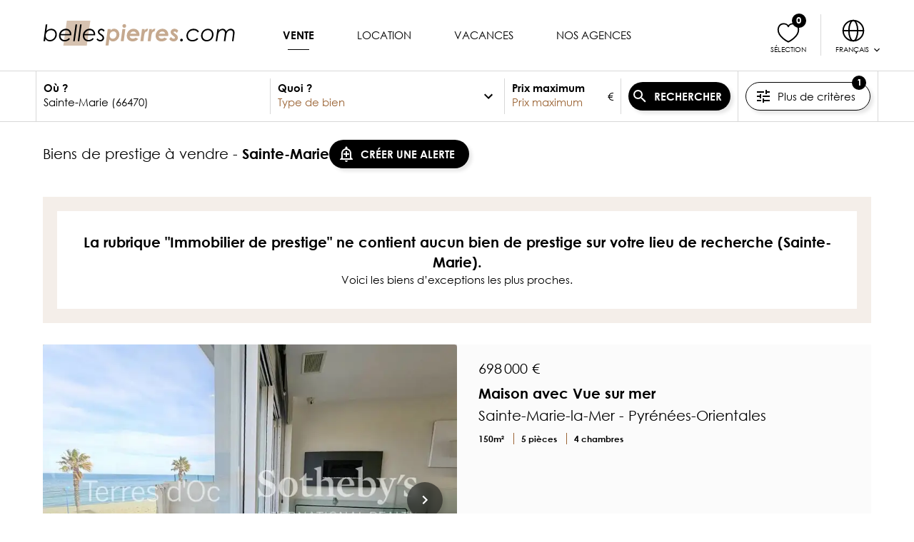

--- FILE ---
content_type: text/html; charset=utf-8
request_url: https://www.bellespierres.com/fr/vente/immobilier-prestige/sainte-marie-66470/
body_size: 121067
content:
<!doctype html>
<html data-n-head-ssr lang="fr-FR" dir="ltr" data-n-head="%7B%22lang%22:%7B%22ssr%22:%22fr-FR%22%7D,%22dir%22:%7B%22ssr%22:%22ltr%22%7D%7D">
  <head >
    <title>Vente immobilier de luxe à Sainte-Marie 66470</title><meta data-n-head="ssr" name="format-detection" content="telephone=no"><meta data-n-head="ssr" data-hid="og:type" property="og:type" content="website"><meta data-n-head="ssr" data-hid="og:site_name" property="og:site_name" content="BellesPierres : Immobilier de luxe et de prestige"><meta data-n-head="ssr" data-hid="og:image" property="og:image" content="/og.bellespierres.jpg"><meta data-n-head="ssr" data-hid="og:image:width" property="og:image:width" content="1200"><meta data-n-head="ssr" data-hid="og:image:height" property="og:image:height" content="630"><meta data-n-head="ssr" data-hid="fb:app_id" property="fb:app_id" content="undefined"><meta data-n-head="ssr" data-hid="fb:page_id" property="fb:page_id" content="undefined"><meta data-n-head="ssr" data-hid="twitter:card" name="twitter:card" content="summary_large_image"><meta data-n-head="ssr" data-hid="twitter:image" name="twitter:image" content="/og.bellespierres.jpg"><meta data-n-head="ssr" name="googlebot" content="max-snippet:-1,max-image-preview:large,max-video-preview:-1"><meta data-n-head="ssr" name="bingbot" content="max-snippet:-1,max-image-preview:large,max-video-preview:-1"><meta data-n-head="ssr" data-hid="charset" charset="utf-8"><meta data-n-head="ssr" data-hid="viewport" name="viewport" content="width=device-width, initial-scale=1, maximum-scale=1, user-scalable=0, minimal-ui"><meta data-n-head="ssr" data-hid="mobile-web-app-capable" name="mobile-web-app-capable" content="yes"><meta data-n-head="ssr" data-hid="apple-mobile-web-app-capable" name="apple-mobile-web-app-capable" content="yes"><meta data-n-head="ssr" data-hid="apple-mobile-web-app-status-bar-style" name="apple-mobile-web-app-status-bar-style" content="default"><meta data-n-head="ssr" data-hid="apple-mobile-web-app-title" name="apple-mobile-web-app-title" content="BellesPierres"><meta data-n-head="ssr" data-hid="theme-color" name="theme-color" content="#c5a98f"><meta data-n-head="ssr" data-hid="og:url" property="og:url" content="https://www.bellespierres.com/fr/vente/immobilier-prestige/sainte-marie-66470/"><meta data-n-head="ssr" data-hid="i18n-og" property="og:locale" content="fr_FR"><meta data-n-head="ssr" data-hid="i18n-og-alt-en-US" property="og:locale:alternate" content="en_US"><meta data-n-head="ssr" data-hid="twitter:title" name="twitter:title" content="Vente immobilier de luxe à Sainte-Marie 66470"><meta data-n-head="ssr" data-hid="og:title" property="og:title" content="Vente immobilier de luxe à Sainte-Marie 66470"><meta data-n-head="ssr" data-hid="description" name="description" content="Découvrez 1 annonces de biens d&#x27;exception : Vente Immobilier de prestige Sainte-Marie - Retrouvez toutes les annonces de Immobilier de prestige Sainte-Marie sur BellesPierres.com"><meta data-n-head="ssr" data-hid="og:description" property="og:description" content="Découvrez 1 annonces de biens d&#x27;exception : Vente Immobilier de prestige Sainte-Marie - Retrouvez toutes les annonces de Immobilier de prestige Sainte-Marie sur BellesPierres.com"><meta data-n-head="ssr" data-hid="twitter:description" name="twitter:description" content="Découvrez 1 annonces de biens d&#x27;exception : Vente Immobilier de prestige Sainte-Marie - Retrouvez toutes les annonces de Immobilier de prestige Sainte-Marie sur BellesPierres.com"><meta data-n-head="ssr" data-hid="robots" name="robots" content="index, follow, all"><link data-n-head="ssr" rel="icon" type="image/png" href="/favicon.png"><link data-n-head="ssr" rel="icon" type="image/svg+xml" href="/favicon.svg"><link data-n-head="ssr" rel="preconnect" href="https://tag.aticdn.net/"><link data-n-head="ssr" rel="preconnect" href="https://www.googletagmanager.com" crossorigin=""><link data-n-head="ssr" rel="dns-prefetch" href="//sdk.privacy-center.org/"><link data-n-head="ssr" rel="dns-prefetch" href="//s.go-mpulse.net/"><link data-n-head="ssr" data-hid="shortcut-icon" rel="shortcut icon" href="/_nuxt/icons/icon_64x64.09ec40.png"><link data-n-head="ssr" data-hid="apple-touch-icon" rel="apple-touch-icon" href="/_nuxt/icons/icon_512x512.09ec40.png" sizes="512x512"><link data-n-head="ssr" href="/_nuxt/icons/splash_iphonese_640x1136.09ec40.png" media="(device-width: 320px) and (device-height: 568px) and (-webkit-device-pixel-ratio: 2)" rel="apple-touch-startup-image" data-hid="apple-touch-startup-image-iphonese"><link data-n-head="ssr" href="/_nuxt/icons/splash_iphone6_50x1334.09ec40.png" media="(device-width: 375px) and (device-height: 667px) and (-webkit-device-pixel-ratio: 2)" rel="apple-touch-startup-image" data-hid="apple-touch-startup-image-iphone6"><link data-n-head="ssr" href="/_nuxt/icons/splash_iphoneplus_1080x1920.09ec40.png" media="(device-width: 621px) and (device-height: 1104px) and (-webkit-device-pixel-ratio: 3)" rel="apple-touch-startup-image" data-hid="apple-touch-startup-image-iphoneplus"><link data-n-head="ssr" href="/_nuxt/icons/splash_iphonex_1125x2436.09ec40.png" media="(device-width: 375px) and (device-height: 812px) and (-webkit-device-pixel-ratio: 3)" rel="apple-touch-startup-image" data-hid="apple-touch-startup-image-iphonex"><link data-n-head="ssr" href="/_nuxt/icons/splash_iphonexr_828x1792.09ec40.png" media="(device-width: 414px) and (device-height: 896px) and (-webkit-device-pixel-ratio: 2)" rel="apple-touch-startup-image" data-hid="apple-touch-startup-image-iphonexr"><link data-n-head="ssr" href="/_nuxt/icons/splash_iphonexsmax_1242x2688.09ec40.png" media="(device-width: 414px) and (device-height: 896px) and (-webkit-device-pixel-ratio: 3)" rel="apple-touch-startup-image" data-hid="apple-touch-startup-image-iphonexsmax"><link data-n-head="ssr" href="/_nuxt/icons/splash_ipad_1536x2048.09ec40.png" media="(device-width: 768px) and (device-height: 1024px) and (-webkit-device-pixel-ratio: 2)" rel="apple-touch-startup-image" data-hid="apple-touch-startup-image-ipad"><link data-n-head="ssr" media="(device-width: 834px) and (device-height: 1112px) and (-webkit-device-pixel-ratio: 2)" rel="apple-touch-startup-image" data-hid="apple-touch-startup-image-ipadpro1"><link data-n-head="ssr" media="(device-width: 834px) and (device-height: 1194px) and (-webkit-device-pixel-ratio: 2)" rel="apple-touch-startup-image" data-hid="apple-touch-startup-image-ipadpro2"><link data-n-head="ssr" media="(device-width: 1024px) and (device-height: 1366px) and (-webkit-device-pixel-ratio: 2)" rel="apple-touch-startup-image" data-hid="apple-touch-startup-image-ipadpro3"><link data-n-head="ssr" rel="manifest" href="/_nuxt/manifest.e425b7a7.json" data-hid="manifest"><link data-n-head="ssr" data-hid="i18n-alt-fr" rel="alternate" href="https://www.bellespierres.com/fr/vente/immobilier-prestige/sainte-marie-66470/" hreflang="fr"><link data-n-head="ssr" data-hid="i18n-alt-fr-FR" rel="alternate" href="https://www.bellespierres.com/fr/vente/immobilier-prestige/sainte-marie-66470/" hreflang="fr-FR"><link data-n-head="ssr" data-hid="i18n-alt-en" rel="alternate" href="https://www.bellespierres.com/en/sale/luxury-real-estate/sainte-marie-66470/" hreflang="en"><link data-n-head="ssr" data-hid="i18n-alt-en-US" rel="alternate" href="https://www.bellespierres.com/en/sale/luxury-real-estate/sainte-marie-66470/" hreflang="en-US"><link data-n-head="ssr" rel="preload" href="https://www.googletagmanager.com/gtm.js?id=GTM-WR6GXD9" as="script"><link data-n-head="ssr" data-hid="canonical" rel="canonical" href="https://www.bellespierres.com/fr/vente/immobilier-prestige/sainte-marie-66470/"><link data-n-head="ssr" rel="preload" href="https://www.bellespierres.com/photo-sainte-marie-la-mer-66-maison-de-luxe/d134/1342725/d8148fc2d8c6bfbd60bf13cd1bf8d29e_3c450df2b9f36d7973ce5f0e67ab127533ab0908_rcrop_768-576_.jpg" as="image" type="image/jpeg" imagesrcset="https://www.bellespierres.com/photo-sainte-marie-la-mer-66-maison-de-luxe/d134/1342725/d8148fc2d8c6bfbd60bf13cd1bf8d29e_3c450df2b9f36d7973ce5f0e67ab127533ab0908_rcrop_320-240_.jpg 320w, https://www.bellespierres.com/photo-sainte-marie-la-mer-66-maison-de-luxe/d134/1342725/d8148fc2d8c6bfbd60bf13cd1bf8d29e_3c450df2b9f36d7973ce5f0e67ab127533ab0908_rcrop_768-576_.jpg 768w" imagesizes="(max-width: 320px) 320px, (max-width: 768px) 768px , 100vw"><script data-n-head="ssr" data-hid="newrelic" type="text/javascript"><!-- NREUM: (4) --></script><script data-n-head="ssr" data-hid="gtm-script">window['dataLayer']=[];if(!window._gtm_init){window._gtm_init=1;(function(w,n,d,m,e,p){w[d]=(w[d]==1||n[d]=='yes'||n[d]==1||n[m]==1||(w[e]&&w[e][p]&&w[e][p]()))?1:0})(window,navigator,'doNotTrack','msDoNotTrack','external','msTrackingProtectionEnabled');(function(w,d,s,l,x,y){w[x]={};w._gtm_inject=function(i){w[x][i]=1;w[l]=w[l]||[];w[l].push({'gtm.start':new Date().getTime(),event:'gtm.js'});var f=d.getElementsByTagName(s)[0],j=d.createElement(s);j.defer=true;j.src='https://www.googletagmanager.com/gtm.js?id='+i;f.parentNode.insertBefore(j,f);}})(window,document,'script','dataLayer','_gtm_ids','_gtm_inject')};["GTM-WR6GXD9"].forEach(function(i){window._gtm_inject(i)})</script><script data-n-head="ssr" data-hid="schema-org" type="application/ld+json">{"@graph":[{"@context":"https://schema.org","@type":"WebPage","name":"Vente immobilier de luxe à Sainte-Marie 66470","alternateName":"Vente immobilier de luxe à Sainte-Marie 66470","description":"Découvrez 1 annonces de biens d&#x27;exception : Vente Immobilier de prestige Sainte-Marie - Retrouvez toutes les annonces de Immobilier de prestige Sainte-Marie sur BellesPierres.com","url":"https://www.bellespierres.com/fr/vente/immobilier-prestige/sainte-marie-66470/","isPartOf":{"@type":"WebSite","name":"BellesPierres","description":"Immobilier de luxe et de prestige : Achat, vente, location, vacances"},"sameAs":["https://www.facebook.com/bellespierres/","https://www.instagram.com/bellespierres_officiel/"],"breadcrumb":{"@type":"BreadcrumbList","itemListElement":[{"@type":"ListItem","position":1,"item":{"@id":"https://www.bellespierres.com/fr/","name":"Immobilier de prestige"}},{"@type":"ListItem","position":2,"item":{"@id":"https://www.bellespierres.com/fr/vente/immobilier-prestige/france/","name":"Vente Immobilier de prestige"}},{"@type":"ListItem","position":3,"item":{"@id":"https://www.bellespierres.com/fr/vente/immobilier-prestige/languedoc-roussillon/","name":"Vente Immobilier de prestige en Languedoc-Roussillon"}},{"@type":"ListItem","position":4,"item":{"@id":"https://www.bellespierres.com/fr/vente/immobilier-prestige/pyrenees-orientales-66/","name":"Vente Immobilier de prestige en Pyrénées-Orientales"}},{"@type":"ListItem","position":5,"item":{"@id":"https://www.bellespierres.com/fr/vente/immobilier-prestige/sainte-marie-la-mer-66470/","name":"Vente Immobilier de prestige à Sainte-Marie-la-Mer"}},{"@type":"ListItem","position":6,"item":{"@id":"https://www.bellespierres.com/fr/vente/immobilier-prestige/sainte-marie-66470/","name":"Vente Immobilier de prestige à Sainte-Marie"}},{"@type":"ListItem","position":7,"item":{"@id":"https://www.bellespierres.com/fr/vente/immobilier-prestige/sainte-marie-66470/","name":"Vente Immobilier de prestige à Sainte-Marie"}}]}}]}</script><link rel="modulepreload" href="/_nuxt/eb18fc8.modern.js" as="script"><link rel="modulepreload" href="/_nuxt/8ee63c9.modern.js" as="script"><link rel="preload" href="/_nuxt/css/02afdb3.css" as="style"><link rel="modulepreload" href="/_nuxt/7edb5b2.modern.js" as="script"><link rel="preload" href="/_nuxt/css/e9da859.css" as="style"><link rel="modulepreload" href="/_nuxt/b3b0791.modern.js" as="script"><link rel="preload" href="/_nuxt/fonts/GOTHICI.61860bc.woff" as="font" type="font/woff" crossorigin><link rel="preload" href="/_nuxt/fonts/GOTHICBI.5745171.woff" as="font" type="font/woff" crossorigin><link rel="preload" href="/_nuxt/fonts/GOTHICB.c96e45a.woff" as="font" type="font/woff" crossorigin><link rel="preload" href="/_nuxt/fonts/GOTHIC.8413939.woff" as="font" type="font/woff" crossorigin><link rel="preload" href="/_nuxt/css/37f98a3.css" as="style"><link rel="modulepreload" href="/_nuxt/63032a4.modern.js" as="script"><link rel="preload" href="/_nuxt/css/b8d357f.css" as="style"><link rel="modulepreload" href="/_nuxt/e63675f.modern.js" as="script"><link rel="preload" href="/_nuxt/css/0b108fe.css" as="style"><link rel="modulepreload" href="/_nuxt/7ad06be.modern.js" as="script"><link rel="preload" href="/_nuxt/css/29d00b2.css" as="style"><link rel="modulepreload" href="/_nuxt/bd0e7cb.modern.js" as="script"><link rel="preload" href="/_nuxt/css/8359021.css" as="style"><link rel="modulepreload" href="/_nuxt/b289329.modern.js" as="script"><link rel="stylesheet" href="/_nuxt/css/02afdb3.css"><link rel="stylesheet" href="/_nuxt/css/e9da859.css"><link rel="stylesheet" href="/_nuxt/css/37f98a3.css"><link rel="stylesheet" href="/_nuxt/css/b8d357f.css"><link rel="stylesheet" href="/_nuxt/css/0b108fe.css"><link rel="stylesheet" href="/_nuxt/css/29d00b2.css"><link rel="stylesheet" href="/_nuxt/css/8359021.css">
  </head>
  <body >
    <noscript data-n-head="ssr" data-hid="gtm-noscript" data-pbody="true"><iframe src="https://www.googletagmanager.com/ns.html?id=GTM-WR6GXD9&" height="0" width="0" style="display:none;visibility:hidden" title="gtm"></iframe></noscript><div data-server-rendered="true" id="__nuxt"><!----><div id="__layout"><div class="bpr" data-v-8c04bf10><header class="header" data-v-fc9c7546 data-v-8c04bf10><div class="grid" data-v-fc9c7546><div class="grid__col grid__col-3 header__item" data-v-fc9c7546><button type="button" data-t="menu-burger" class="button btn btn--secondary btn--circle" data-v-b977824c data-v-fc9c7546><span class="btn__icon" data-v-b977824c><svg viewBox="0 0 24 24" height="1em" class="icon" data-v-480d61c7 data-v-480d61c7 data-v-b977824c><path fill="currentColor" d="M3 6h18v2H3V6m0 5h18v2H3v-2m0 5h18v2H3v-2z" data-v-480d61c7 data-v-480d61c7></path></svg></span> <!----> <!----></button></div> <div class="grid__col grid__col-6 grid__col-lg-3 header__logo header__item" data-v-fc9c7546><a href="/fr/" title="BellesPierres.com Annonces immobilières de prestige" data-v-fc9c7546><svg width="254" height="33" viewBox="0 0 254 33" xmlns="http://www.w3.org/2000/svg" class="header__logo__svg" data-v-fc9c7546><g fill="none" fill-rule="evenodd" data-v-fc9c7546><path fill="var(--clr-gold, #C5A98F)" opacity=".703" d="M31.723 0h31.075l-4.654 33H27.068z" data-v-fc9c7546></path><g fill-rule="nonzero" data-v-fc9c7546><path d="M9.45 27.39c4.77 0 9.09-3.99 9.09-9.27 0-4.44-3.12-7.47-7.44-7.47-2.4 0-4.5.93-6.33 2.79l1.11-8.52H3.81L.87 27H3l.36-3.03c1.38 2.28 3.3 3.42 6.09 3.42zm-.06-1.89c-3.24 0-5.64-2.16-5.64-5.58 0-4.17 2.97-7.38 7.14-7.38 3.27 0 5.61 2.16 5.61 5.64 0 4.26-3.3 7.32-7.11 7.32zm19.44 1.92c2.97 0 5.52-1.32 7.08-3.27l-1.53-1.23c-1.26 1.68-3.27 2.61-5.49 2.61-3.36 0-5.52-2.37-5.52-5.67v-.42h14.19c.06-.42.12-1.02.12-1.44 0-4.11-2.82-7.38-7.08-7.38-5.28 0-9.27 4.38-9.27 9.24 0 4.11 2.7 7.56 7.5 7.56zm6.87-9.78h-12c1.05-3.24 3.72-5.01 6.78-5.01 2.91 0 5.1 1.95 5.22 5.01zM42.21 27l3.06-22.08h-2.01L40.17 27h2.04zm6 0l3.06-22.08h-2.01L46.17 27h2.04zm12.12.42c2.97 0 5.52-1.32 7.08-3.27l-1.53-1.23c-1.26 1.68-3.27 2.61-5.49 2.61-3.36 0-5.52-2.37-5.52-5.67v-.42h14.19c.06-.42.12-1.02.12-1.44 0-4.11-2.82-7.38-7.08-7.38-5.28 0-9.27 4.38-9.27 9.24 0 4.11 2.7 7.56 7.5 7.56zm6.87-9.78h-12c1.05-3.24 3.72-5.01 6.78-5.01 2.91 0 5.1 1.95 5.22 5.01zm8.73 9.75c2.88 0 5.07-1.86 5.07-4.62 0-2.82-1.95-3.99-4.83-5.88-.87-.57-1.38-1.35-1.38-2.07 0-1.05 1.05-2.28 2.55-2.28 1.29 0 2.31.75 3.18 1.98l1.11-1.68c-1.05-1.26-2.16-2.19-4.14-2.19-2.64 0-4.74 1.86-4.74 4.26 0 2.25 1.71 3.18 4.95 5.49.81.57 1.26 1.44 1.26 2.31 0 1.62-1.5 2.79-2.94 2.79-1.32 0-2.64-.72-3.84-2.16l-1.23 1.44c1.32 1.68 3.06 2.61 4.98 2.61z" fill="var(--clr-txt, #272727)" data-v-fc9c7546></path><path d="M86.85 32.82l1.05-8.04c1.05 1.71 2.79 2.64 4.77 2.64 4.65 0 8.55-4.14 8.55-9.03 0-4.2-2.76-7.74-6.9-7.74-2.07 0-3.39.75-4.86 2.13l.21-1.71H85.8l-2.85 21.75h3.9zm5.49-9c-2.46 0-3.96-1.8-3.96-4.2 0-2.67 1.8-5.49 5.01-5.49 2.34 0 3.96 1.68 3.96 4.17 0 3.3-2.28 5.52-5.01 5.52zm15.3-14.43a2.42 2.42 0 002.43-2.43 2.42 2.42 0 00-2.43-2.43c-1.35 0-2.4 1.08-2.4 2.43s1.05 2.43 2.4 2.43zM106.95 27l2.13-15.93h-3.84L103.05 27h3.9zm11.91.39c3.15 0 5.73-1.23 7.32-3.27l-3.45-1.8c-1.17.99-2.31 1.47-3.9 1.47-2.46 0-3.87-1.47-3.96-3.63h12.72c.06-.45.15-1.02.15-1.59 0-4.41-3-7.89-7.77-7.89-4.98 0-8.97 4.05-8.97 9.24 0 4.5 2.94 7.47 7.86 7.47zm4.86-10.08h-8.28c.81-1.95 2.43-3.03 4.32-3.03 1.92 0 3.36 1.02 3.96 3.03zm9.27 9.69l.75-6c.54-4.32 1.5-6.6 3.42-6.6.21 0 .54.03.66.06l1.41-3.54c-.27-.12-.6-.27-1.11-.27-1.53 0-2.76.9-3.78 2.58l.3-2.16h-3.51L129.06 27h3.93zm9.6 0l.75-6c.54-4.32 1.5-6.6 3.42-6.6.21 0 .54.03.66.06l1.41-3.54c-.27-.12-.6-.27-1.11-.27-1.53 0-2.76.9-3.78 2.58l.3-2.16h-3.51L138.66 27h3.93zm14.43.39c3.15 0 5.73-1.23 7.32-3.27l-3.45-1.8c-1.17.99-2.31 1.47-3.9 1.47-2.46 0-3.87-1.47-3.96-3.63h12.72c.06-.45.15-1.02.15-1.59 0-4.41-3-7.89-7.77-7.89-4.98 0-8.97 4.05-8.97 9.24 0 4.5 2.94 7.47 7.86 7.47zm4.86-10.08h-8.28c.81-1.95 2.43-3.03 4.32-3.03 1.92 0 3.36 1.02 3.96 3.03zm11.01 10.08c3.54 0 5.7-2.46 5.7-4.92 0-2.85-2.19-4.17-5.01-6.24-.36-.27-.69-.66-.69-1.08 0-.51.57-.9 1.29-.9.99 0 2.07.66 2.97 2.01l1.86-2.97c-1.2-1.74-3-2.64-4.89-2.64-2.85 0-5.1 1.92-5.1 4.53 0 2.7 2.22 4.02 4.86 6 .48.36.84.84.84 1.32 0 .72-.69 1.29-1.68 1.29-1.23 0-2.52-.75-3.6-2.19l-2.4 2.82c1.92 2.04 3.51 2.97 5.85 2.97z" fill="var(--clr-gold, #C5A98F)" data-v-fc9c7546></path><path d="M183.36 27.42c1.02 0 1.77-.81 1.77-1.8s-.78-1.77-1.77-1.77-1.8.78-1.8 1.77c0 .96.78 1.8 1.8 1.8zm14.49 0c3.24 0 5.67-1.05 7.74-3.33l-1.68-1.2c-1.29 1.56-3.72 2.64-6.15 2.64-3.66 0-5.88-2.37-5.88-5.79 0-3.93 3.09-7.08 7.53-7.08 2.37 0 4.23.96 5.4 2.82l1.71-.99c-1.32-2.43-3.9-3.84-7.08-3.84-5.37 0-9.6 4.05-9.6 9.21 0 4.47 2.91 7.56 8.01 7.56zm18.69-.03c5.46 0 9.15-4.11 9.15-9.12 0-4.53-3.21-7.62-7.35-7.62-5.13 0-9.15 4.08-9.15 9.3 0 4.29 2.94 7.44 7.35 7.44zm.27-1.89c-3.36 0-5.58-2.37-5.58-5.67 0-4.23 3.12-7.29 7.05-7.29 3.06 0 5.37 2.28 5.37 5.7 0 3.96-2.73 7.26-6.84 7.26zm13.77 1.5l1.05-7.5c.36-2.52.96-4.35 2.34-5.58.96-.84 2.25-1.38 3.51-1.38 1.86 0 3.27 1.29 3.27 3.45 0 .75-.12 1.56-.21 2.25l-1.2 8.76h2.04l1.08-7.65c.33-2.31.84-4.02 2.37-5.4.99-.9 2.1-1.29 3.39-1.29 2.07 0 3.27 1.35 3.27 3.3 0 .87-.12 2.04-.3 3.39L250.11 27h2.01l1.17-8.76c.09-.72.24-1.59.24-2.43 0-3.27-2.31-5.16-5.1-5.16-2.22 0-4.47 1.29-5.91 3.57-.75-2.4-2.58-3.57-4.77-3.57-1.83 0-3.93.9-5.25 2.67l.3-2.25h-1.98L228.54 27h2.04z" fill="var(--clr-txt, #272727)" data-v-fc9c7546></path></g></g></svg></a></div> <!----> <div class="grid__col grid__col-3 header__actions header__item" data-v-fc9c7546><div class="header__actions__item" data-v-fc9c7546><a href="/fr/favoris/" data-t="liste-favoris" class="button header__actions__item__btn btn btn--link" data-v-b977824c data-v-fc9c7546><span class="btn__icon" data-v-b977824c><svg viewBox="0 0 24 24" height="1em" class="icon" data-v-480d61c7 data-v-480d61c7 data-v-b977824c><path d="M12 20s9-4.114 9-10.726C21 9.274 21 4 16.037 4 12.877 4 12 6.452 12 6.452S11.124 4 7.963 4C3 4 3 9.274 3 9.274 3 15.886 12 20 12 20z" stroke="currentColor" stroke-width="1.215" stroke-linecap="round" stroke-linejoin="round" fill="none" fill-rule="evenodd" data-v-480d61c7 data-v-480d61c7></path></svg></span> <span class="btn__content" data-v-b977824c><span class="header__actions__item__btn__label" data-v-fc9c7546>
                        Sélection
                    </span></span> <!----></a></div> <div class="header__actions__item" data-v-fc9c7546><button type="button" class="button header__actions__item__btn header__actions__item__btn--lang btn btn--link" data-v-b977824c data-v-fc9c7546><span class="btn__icon" data-v-b977824c><svg viewBox="0 0 24 24" height="1em" class="icon" data-v-480d61c7 data-v-480d61c7 data-v-b977824c><g fill="none" fill-rule="evenodd" data-v-480d61c7 data-v-480d61c7><path d="M0 0h24v24H0z" data-v-480d61c7 data-v-480d61c7></path><g stroke="currentColor" stroke-linecap="round" stroke-linejoin="round" stroke-width="1.253" data-v-480d61c7 data-v-480d61c7><path d="M21 12a9 9 0 11-18 0 9 9 0 0118 0z" data-v-480d61c7 data-v-480d61c7></path><path d="M12 21c-2.15 0-3.892-4.03-3.892-9 0-4.971 1.743-9 3.892-9M12 3c2.15 0 3.892 4.029 3.892 9 0 4.97-1.742 9-3.892 9M3.008 12h17.983" data-v-480d61c7 data-v-480d61c7></path></g></g></svg></span> <span class="btn__content" data-v-b977824c><span class="header__actions__item__btn__label" data-v-fc9c7546>
                        Français
                        <svg viewBox="0 0 24 24" height="1.6em" class="icon" data-v-480d61c7 data-v-480d61c7 data-v-fc9c7546><path fill="currentColor" d="M7.41 8.58L12 13.17l4.59-4.59L18 10l-6 6-6-6 1.41-1.42z" data-v-480d61c7 data-v-480d61c7></path></svg></span></span> <!----></button> <div class="header__actions__item__locale-choice" style="display:none;" data-v-fc9c7546><a href="/fr/vente/immobilier-prestige/sainte-marie-66470/" aria-current="page" class="button header__actions__item__locale-choice__item nuxt-link-exact-active nuxt-link-active btn btn--link active" data-v-b977824c data-v-fc9c7546><!----> <span class="btn__content" data-v-b977824c>
                        Français
                    </span> <!----></a><a href="/en/sale/luxury-real-estate/sainte-marie-66470/" class="button header__actions__item__locale-choice__item btn btn--link" data-v-b977824c data-v-fc9c7546><!----> <span class="btn__content" data-v-b977824c>
                        English
                    </span> <!----></a></div></div></div></div></header> <main data-fetch-key="data-v-b772987c:0" class="list bpr__main-content" data-v-b772987c data-v-8c04bf10><div class="list__search-form" data-v-b772987c><div class="container" data-v-b772987c><div class="search-form" data-v-51ee3492 data-v-b772987c><!----> <form class="search-form__mini-form" data-v-51ee3492><!----> <div class="search-form__mini-form__more" data-v-51ee3492><button type="button" data-t="plus-de-criteres" class="button search-form__mini-form__more__btn btn btn--outline" data-v-b977824c data-v-51ee3492><span class="btn__icon" data-v-b977824c><svg viewBox="0 0 24 24" height="1em" class="icon" data-v-480d61c7 data-v-480d61c7 data-v-b977824c><path fill="currentColor" d="M3 17v2h6v-2H3M3 5v2h10V5H3m10 16v-2h8v-2h-8v-2h-2v6h2M7 9v2H3v2h4v2h2V9H7m14 4v-2H11v2h10m-6-4h2V7h4V5h-4V3h-2v6z" data-v-480d61c7 data-v-480d61c7></path></svg></span> <span class="btn__content" data-v-b977824c>
                    Plus de critères
                    </span> <div class="btn__badge" data-v-b977824c><div class="badge" data-v-08d00506 data-v-51ee3492>1</div></div></button></div></form></div></div></div> <section data-v-b772987c><div data-t="liste" class="container container--xl" data-v-b772987c><div class="list-header grid" data-v-ded1d0c6 data-v-b772987c><div class="grid__col grid__col-10 list-header__title" data-v-ded1d0c6><h1 data-v-ded1d0c6>
            biens de prestige à vendre

            
                -
                <strong data-v-ded1d0c6>Sainte-Marie</strong></h1> <div class="floating-banner" data-v-2d8719c6 data-v-ded1d0c6><button type="button" data-t="creer-alerte" class="button btn btn--primary" data-v-b977824c data-v-ded1d0c6><span class="btn__icon" data-v-b977824c><svg viewBox="0 0 24 24" height="1em" class="icon" data-v-480d61c7 data-v-480d61c7 data-v-b977824c><path fill="currentColor" d="M10.01 21.01c0 1.1.89 1.99 1.99 1.99s1.99-.89 1.99-1.99h-3.98zM12 6c2.76 0 5 2.24 5 5v7H7v-7c0-2.76 2.24-5 5-5zm0-4.5c-.83 0-1.5.67-1.5 1.5v1.17C7.36 4.85 5 7.65 5 11v6l-2 2v1h18v-1l-2-2v-6c0-3.35-2.36-6.15-5.5-6.83V3c0-.83-.67-1.5-1.5-1.5zM13 8h-2v3H8v2h3v3h2v-3h3v-2h-3z" data-v-480d61c7 data-v-480d61c7></path></svg></span> <span class="btn__content" data-v-b977824c>
                CRÉER UNE ALERTE
            </span> <!----></button></div></div> <!----></div> <!----> <div class="offer-list list__offer-list list__offer-list--premium" data-v-8d5ed6c0 data-v-b772987c> </div> <div class="offer-list list__offer-list list__offer-list--main" data-v-8d5ed6c0 data-v-b772987c><div class="list__notice bordered-block" data-v-c7afd810 data-v-b772987c><div class="bordered-block__content" data-v-c7afd810> <p class="bordered-block__title" data-v-c7afd810>
            La rubrique &quot;Immobilier de prestige&quot; ne contient aucun bien de prestige sur votre lieu de recherche (Sainte-Marie).
        </p> <p data-v-c7afd810 data-v-b772987c>Voici les biens d’exceptions les plus proches.</p></div></div> <div class="offer-list__grid grid grid--gap" data-v-8d5ed6c0><div class="offer-list__grid__col grid__col grid__col-12" data-v-8d5ed6c0><article data-t="carte-annonce" data-scroll="offer-1342725" class="offer-card offer-card--horizontal offer-list__item offer-list__item--force-visible" data-v-7905a322 data-v-8d5ed6c0><div class="offer-card__header" data-v-7905a322><z-carousel navigation="true" class="offer-card__slider carousel" data-v-4b83b72f data-v-7905a322><div data-v-4b83b72f data-v-7905a322><a href="/fr/vente/maison-de-luxe/sainte-marie-la-mer-66470/bien-exception-1342725/" title="Maison avec Vue sur mer Sainte-Marie-la-Mer - 4 chambres - 150m²" tabindex="-1" class="offer-card__slider__pic__wrapper offer-card__offer-link inner-focus-outline" data-v-7905a322><img src="https://www.bellespierres.com/photo-sainte-marie-la-mer-66-maison-de-luxe/d134/1342725/d8148fc2d8c6bfbd60bf13cd1bf8d29e_3c450df2b9f36d7973ce5f0e67ab127533ab0908_rcrop_768-576_.jpg" srcset="https://www.bellespierres.com/photo-sainte-marie-la-mer-66-maison-de-luxe/d134/1342725/d8148fc2d8c6bfbd60bf13cd1bf8d29e_3c450df2b9f36d7973ce5f0e67ab127533ab0908_rcrop_320-240_.jpg 320w, https://www.bellespierres.com/photo-sainte-marie-la-mer-66-maison-de-luxe/d134/1342725/d8148fc2d8c6bfbd60bf13cd1bf8d29e_3c450df2b9f36d7973ce5f0e67ab127533ab0908_rcrop_768-576_.jpg 768w" sizes="(max-width: 320px) 320px, (max-width: 768px) 768px" width="768" height="576" loading="eager" alt="Maison avec Vue sur mer Sainte-Marie-la-Mer - 4 chambres - 150m²" class="offer-card__slider__pic" data-v-7905a322></a></div><div data-v-4b83b72f data-v-7905a322><a href="/fr/vente/maison-de-luxe/sainte-marie-la-mer-66470/bien-exception-1342725/" title="Maison avec Vue sur mer Sainte-Marie-la-Mer - 4 chambres - 150m²" tabindex="-1" class="offer-card__slider__pic__wrapper offer-card__offer-link inner-focus-outline" data-v-7905a322><img src="https://www.bellespierres.com/photo-sainte-marie-la-mer-66-maison-de-luxe/d134/1342725/cb6d0b151d757d4b51ca20fd031d71b6_7e6210fcb5188451aa08c0ed440d0e336c195e48_rcrop_768-576_.jpg" srcset="https://www.bellespierres.com/photo-sainte-marie-la-mer-66-maison-de-luxe/d134/1342725/cb6d0b151d757d4b51ca20fd031d71b6_7e6210fcb5188451aa08c0ed440d0e336c195e48_rcrop_320-240_.jpg 320w, https://www.bellespierres.com/photo-sainte-marie-la-mer-66-maison-de-luxe/d134/1342725/cb6d0b151d757d4b51ca20fd031d71b6_7e6210fcb5188451aa08c0ed440d0e336c195e48_rcrop_768-576_.jpg 768w" sizes="(max-width: 320px) 320px, (max-width: 768px) 768px" width="768" height="576" loading="lazy" alt="Maison avec Vue sur mer Sainte-Marie-la-Mer - 4 chambres - 150m²" class="offer-card__slider__pic" data-v-7905a322></a></div><div data-v-4b83b72f data-v-7905a322><a href="/fr/vente/maison-de-luxe/sainte-marie-la-mer-66470/bien-exception-1342725/" title="Maison avec Vue sur mer Sainte-Marie-la-Mer - 4 chambres - 150m²" tabindex="-1" class="offer-card__slider__pic__wrapper offer-card__offer-link inner-focus-outline" data-v-7905a322><img src="https://www.bellespierres.com/photo-sainte-marie-la-mer-66-maison-de-luxe/d134/1342725/3de1bf3dc6b99d9bebdc08b6cb2ba2f8_ce422a6da8af9bce7e355b49fde06bcf0933563d_rcrop_768-576_.jpg" srcset="https://www.bellespierres.com/photo-sainte-marie-la-mer-66-maison-de-luxe/d134/1342725/3de1bf3dc6b99d9bebdc08b6cb2ba2f8_ce422a6da8af9bce7e355b49fde06bcf0933563d_rcrop_320-240_.jpg 320w, https://www.bellespierres.com/photo-sainte-marie-la-mer-66-maison-de-luxe/d134/1342725/3de1bf3dc6b99d9bebdc08b6cb2ba2f8_ce422a6da8af9bce7e355b49fde06bcf0933563d_rcrop_768-576_.jpg 768w" sizes="(max-width: 320px) 320px, (max-width: 768px) 768px" width="768" height="576" loading="lazy" alt="Maison avec Vue sur mer Sainte-Marie-la-Mer - 4 chambres - 150m²" class="offer-card__slider__pic" data-v-7905a322></a></div><div data-v-4b83b72f data-v-7905a322><a href="/fr/vente/maison-de-luxe/sainte-marie-la-mer-66470/bien-exception-1342725/" title="Maison avec Vue sur mer Sainte-Marie-la-Mer - 4 chambres - 150m²" tabindex="-1" class="offer-card__slider__pic__wrapper offer-card__offer-link inner-focus-outline" data-v-7905a322><img src="https://www.bellespierres.com/photo-sainte-marie-la-mer-66-maison-de-luxe/d134/1342725/49a196dfc4cfb37140b86798fa2e6092_3621bb67e27eb093f1448a3466238b044fd58c4a_rcrop_768-576_.jpg" srcset="https://www.bellespierres.com/photo-sainte-marie-la-mer-66-maison-de-luxe/d134/1342725/49a196dfc4cfb37140b86798fa2e6092_3621bb67e27eb093f1448a3466238b044fd58c4a_rcrop_320-240_.jpg 320w, https://www.bellespierres.com/photo-sainte-marie-la-mer-66-maison-de-luxe/d134/1342725/49a196dfc4cfb37140b86798fa2e6092_3621bb67e27eb093f1448a3466238b044fd58c4a_rcrop_768-576_.jpg 768w" sizes="(max-width: 320px) 320px, (max-width: 768px) 768px" width="768" height="576" loading="lazy" alt="Maison avec Vue sur mer Sainte-Marie-la-Mer - 4 chambres - 150m²" class="offer-card__slider__pic" data-v-7905a322></a></div><div data-v-4b83b72f data-v-7905a322><a href="/fr/vente/maison-de-luxe/sainte-marie-la-mer-66470/bien-exception-1342725/" title="Maison avec Vue sur mer Sainte-Marie-la-Mer - 4 chambres - 150m²" tabindex="-1" class="offer-card__slider__pic__wrapper offer-card__offer-link inner-focus-outline" data-v-7905a322><img src="https://www.bellespierres.com/photo-sainte-marie-la-mer-66-maison-de-luxe/d134/1342725/1835aed38977d2ba34678d528799f454_dea79af819f719cbf2b3ceed3720d143ad46e255_rcrop_768-576_.jpg" srcset="https://www.bellespierres.com/photo-sainte-marie-la-mer-66-maison-de-luxe/d134/1342725/1835aed38977d2ba34678d528799f454_dea79af819f719cbf2b3ceed3720d143ad46e255_rcrop_320-240_.jpg 320w, https://www.bellespierres.com/photo-sainte-marie-la-mer-66-maison-de-luxe/d134/1342725/1835aed38977d2ba34678d528799f454_dea79af819f719cbf2b3ceed3720d143ad46e255_rcrop_768-576_.jpg 768w" sizes="(max-width: 320px) 320px, (max-width: 768px) 768px" width="768" height="576" loading="lazy" alt="Maison avec Vue sur mer Sainte-Marie-la-Mer - 4 chambres - 150m²" class="offer-card__slider__pic" data-v-7905a322></a></div><div data-v-4b83b72f data-v-7905a322><a href="/fr/vente/maison-de-luxe/sainte-marie-la-mer-66470/bien-exception-1342725/" title="Maison avec Vue sur mer Sainte-Marie-la-Mer - 4 chambres - 150m²" tabindex="-1" class="offer-card__slider__pic__wrapper offer-card__offer-link inner-focus-outline" data-v-7905a322><img src="https://www.bellespierres.com/photo-sainte-marie-la-mer-66-maison-de-luxe/d134/1342725/37cbd626faf141024f780e49b0db42a8_10b39ed9608cd4c61cd24dc9dec4e72f643c2ce2_rcrop_768-576_.jpg" srcset="https://www.bellespierres.com/photo-sainte-marie-la-mer-66-maison-de-luxe/d134/1342725/37cbd626faf141024f780e49b0db42a8_10b39ed9608cd4c61cd24dc9dec4e72f643c2ce2_rcrop_320-240_.jpg 320w, https://www.bellespierres.com/photo-sainte-marie-la-mer-66-maison-de-luxe/d134/1342725/37cbd626faf141024f780e49b0db42a8_10b39ed9608cd4c61cd24dc9dec4e72f643c2ce2_rcrop_768-576_.jpg 768w" sizes="(max-width: 320px) 320px, (max-width: 768px) 768px" width="768" height="576" loading="lazy" alt="Maison avec Vue sur mer Sainte-Marie-la-Mer - 4 chambres - 150m²" class="offer-card__slider__pic" data-v-7905a322></a></div><div data-v-4b83b72f data-v-7905a322><a href="/fr/vente/maison-de-luxe/sainte-marie-la-mer-66470/bien-exception-1342725/" title="Maison avec Vue sur mer Sainte-Marie-la-Mer - 4 chambres - 150m²" tabindex="-1" class="offer-card__slider__pic__wrapper offer-card__offer-link inner-focus-outline" data-v-7905a322><img src="https://www.bellespierres.com/photo-sainte-marie-la-mer-66-maison-de-luxe/d134/1342725/f902967cc73196d61ada3438985cb5bd_50044666de7c73df8e40161fb282116a44ce24d8_rcrop_768-576_.jpg" srcset="https://www.bellespierres.com/photo-sainte-marie-la-mer-66-maison-de-luxe/d134/1342725/f902967cc73196d61ada3438985cb5bd_50044666de7c73df8e40161fb282116a44ce24d8_rcrop_320-240_.jpg 320w, https://www.bellespierres.com/photo-sainte-marie-la-mer-66-maison-de-luxe/d134/1342725/f902967cc73196d61ada3438985cb5bd_50044666de7c73df8e40161fb282116a44ce24d8_rcrop_768-576_.jpg 768w" sizes="(max-width: 320px) 320px, (max-width: 768px) 768px" width="768" height="576" loading="lazy" alt="Maison avec Vue sur mer Sainte-Marie-la-Mer - 4 chambres - 150m²" class="offer-card__slider__pic" data-v-7905a322></a></div><div data-v-4b83b72f data-v-7905a322><a href="/fr/vente/maison-de-luxe/sainte-marie-la-mer-66470/bien-exception-1342725/" title="Maison avec Vue sur mer Sainte-Marie-la-Mer - 4 chambres - 150m²" tabindex="-1" class="offer-card__slider__pic__wrapper offer-card__offer-link inner-focus-outline" data-v-7905a322><img src="https://www.bellespierres.com/photo-sainte-marie-la-mer-66-maison-de-luxe/d134/1342725/8b9458336b3ec8a4efa784945f0aa983_6007d300cefb420b594649617cd8c117979485ea_rcrop_768-576_.jpg" srcset="https://www.bellespierres.com/photo-sainte-marie-la-mer-66-maison-de-luxe/d134/1342725/8b9458336b3ec8a4efa784945f0aa983_6007d300cefb420b594649617cd8c117979485ea_rcrop_320-240_.jpg 320w, https://www.bellespierres.com/photo-sainte-marie-la-mer-66-maison-de-luxe/d134/1342725/8b9458336b3ec8a4efa784945f0aa983_6007d300cefb420b594649617cd8c117979485ea_rcrop_768-576_.jpg 768w" sizes="(max-width: 320px) 320px, (max-width: 768px) 768px" width="768" height="576" loading="lazy" alt="Maison avec Vue sur mer Sainte-Marie-la-Mer - 4 chambres - 150m²" class="offer-card__slider__pic" data-v-7905a322></a></div><div data-v-4b83b72f data-v-7905a322><a href="/fr/vente/maison-de-luxe/sainte-marie-la-mer-66470/bien-exception-1342725/" title="Maison avec Vue sur mer Sainte-Marie-la-Mer - 4 chambres - 150m²" tabindex="-1" class="offer-card__slider__pic__wrapper offer-card__offer-link inner-focus-outline" data-v-7905a322><img src="https://www.bellespierres.com/photo-sainte-marie-la-mer-66-maison-de-luxe/d134/1342725/631fd933a7aaad2ce313bc7d4ed8e9c1_c1ec9256abccdd0172000db326311335d1f779a0_rcrop_768-576_.jpg" srcset="https://www.bellespierres.com/photo-sainte-marie-la-mer-66-maison-de-luxe/d134/1342725/631fd933a7aaad2ce313bc7d4ed8e9c1_c1ec9256abccdd0172000db326311335d1f779a0_rcrop_320-240_.jpg 320w, https://www.bellespierres.com/photo-sainte-marie-la-mer-66-maison-de-luxe/d134/1342725/631fd933a7aaad2ce313bc7d4ed8e9c1_c1ec9256abccdd0172000db326311335d1f779a0_rcrop_768-576_.jpg 768w" sizes="(max-width: 320px) 320px, (max-width: 768px) 768px" width="768" height="576" loading="lazy" alt="Maison avec Vue sur mer Sainte-Marie-la-Mer - 4 chambres - 150m²" class="offer-card__slider__pic" data-v-7905a322></a></div><div data-v-4b83b72f data-v-7905a322><a href="/fr/vente/maison-de-luxe/sainte-marie-la-mer-66470/bien-exception-1342725/" title="Maison avec Vue sur mer Sainte-Marie-la-Mer - 4 chambres - 150m²" tabindex="-1" class="offer-card__slider__pic__wrapper offer-card__offer-link inner-focus-outline" data-v-7905a322><img src="https://www.bellespierres.com/photo-sainte-marie-la-mer-66-maison-de-luxe/d134/1342725/1b715a0e401cde958ff1430574514032_33c003295009e2065b117d426ee70467a68d3814_rcrop_768-576_.jpg" srcset="https://www.bellespierres.com/photo-sainte-marie-la-mer-66-maison-de-luxe/d134/1342725/1b715a0e401cde958ff1430574514032_33c003295009e2065b117d426ee70467a68d3814_rcrop_320-240_.jpg 320w, https://www.bellespierres.com/photo-sainte-marie-la-mer-66-maison-de-luxe/d134/1342725/1b715a0e401cde958ff1430574514032_33c003295009e2065b117d426ee70467a68d3814_rcrop_768-576_.jpg 768w" sizes="(max-width: 320px) 320px, (max-width: 768px) 768px" width="768" height="576" loading="lazy" alt="Maison avec Vue sur mer Sainte-Marie-la-Mer - 4 chambres - 150m²" class="offer-card__slider__pic" data-v-7905a322></a></div><div data-v-4b83b72f data-v-7905a322><a href="/fr/vente/maison-de-luxe/sainte-marie-la-mer-66470/bien-exception-1342725/" title="Maison avec Vue sur mer Sainte-Marie-la-Mer - 4 chambres - 150m²" tabindex="-1" class="offer-card__slider__pic__wrapper offer-card__offer-link inner-focus-outline" data-v-7905a322><img src="https://www.bellespierres.com/photo-sainte-marie-la-mer-66-maison-de-luxe/d134/1342725/393033d03b71bcbe2af93f5118e0ada3_d11b9b8acf7fb5c89127095c84929fc300f8f6f2_rcrop_768-576_.jpg" srcset="https://www.bellespierres.com/photo-sainte-marie-la-mer-66-maison-de-luxe/d134/1342725/393033d03b71bcbe2af93f5118e0ada3_d11b9b8acf7fb5c89127095c84929fc300f8f6f2_rcrop_320-240_.jpg 320w, https://www.bellespierres.com/photo-sainte-marie-la-mer-66-maison-de-luxe/d134/1342725/393033d03b71bcbe2af93f5118e0ada3_d11b9b8acf7fb5c89127095c84929fc300f8f6f2_rcrop_768-576_.jpg 768w" sizes="(max-width: 320px) 320px, (max-width: 768px) 768px" width="768" height="576" loading="lazy" alt="Maison avec Vue sur mer Sainte-Marie-la-Mer - 4 chambres - 150m²" class="offer-card__slider__pic" data-v-7905a322></a></div><div data-v-4b83b72f data-v-7905a322><a href="/fr/vente/maison-de-luxe/sainte-marie-la-mer-66470/bien-exception-1342725/" title="Maison avec Vue sur mer Sainte-Marie-la-Mer - 4 chambres - 150m²" tabindex="-1" class="offer-card__slider__pic__wrapper offer-card__offer-link inner-focus-outline" data-v-7905a322><img src="https://www.bellespierres.com/photo-sainte-marie-la-mer-66-maison-de-luxe/d134/1342725/045b1680fe929e2cfd48a3af0bca92bb_51f4976475bc3607c6cc37e20f813f32b4f6e183_rcrop_768-576_.jpg" srcset="https://www.bellespierres.com/photo-sainte-marie-la-mer-66-maison-de-luxe/d134/1342725/045b1680fe929e2cfd48a3af0bca92bb_51f4976475bc3607c6cc37e20f813f32b4f6e183_rcrop_320-240_.jpg 320w, https://www.bellespierres.com/photo-sainte-marie-la-mer-66-maison-de-luxe/d134/1342725/045b1680fe929e2cfd48a3af0bca92bb_51f4976475bc3607c6cc37e20f813f32b4f6e183_rcrop_768-576_.jpg 768w" sizes="(max-width: 320px) 320px, (max-width: 768px) 768px" width="768" height="576" loading="lazy" alt="Maison avec Vue sur mer Sainte-Marie-la-Mer - 4 chambres - 150m²" class="offer-card__slider__pic" data-v-7905a322></a></div><div data-v-4b83b72f data-v-7905a322><a href="/fr/vente/maison-de-luxe/sainte-marie-la-mer-66470/bien-exception-1342725/" title="Maison avec Vue sur mer Sainte-Marie-la-Mer - 4 chambres - 150m²" tabindex="-1" class="offer-card__slider__pic__wrapper offer-card__offer-link inner-focus-outline" data-v-7905a322><img src="https://www.bellespierres.com/photo-sainte-marie-la-mer-66-maison-de-luxe/d134/1342725/2deace4591d00de589fda797dd9990f8_66c416c8c475bacbe9a25fb44f4f149cfe63df53_rcrop_768-576_.jpg" srcset="https://www.bellespierres.com/photo-sainte-marie-la-mer-66-maison-de-luxe/d134/1342725/2deace4591d00de589fda797dd9990f8_66c416c8c475bacbe9a25fb44f4f149cfe63df53_rcrop_320-240_.jpg 320w, https://www.bellespierres.com/photo-sainte-marie-la-mer-66-maison-de-luxe/d134/1342725/2deace4591d00de589fda797dd9990f8_66c416c8c475bacbe9a25fb44f4f149cfe63df53_rcrop_768-576_.jpg 768w" sizes="(max-width: 320px) 320px, (max-width: 768px) 768px" width="768" height="576" loading="lazy" alt="Maison avec Vue sur mer Sainte-Marie-la-Mer - 4 chambres - 150m²" class="offer-card__slider__pic" data-v-7905a322></a></div><div data-v-4b83b72f data-v-7905a322><a href="/fr/vente/maison-de-luxe/sainte-marie-la-mer-66470/bien-exception-1342725/" title="Maison avec Vue sur mer Sainte-Marie-la-Mer - 4 chambres - 150m²" tabindex="-1" class="offer-card__slider__pic__wrapper offer-card__offer-link inner-focus-outline" data-v-7905a322><img src="https://www.bellespierres.com/photo-sainte-marie-la-mer-66-maison-de-luxe/d134/1342725/ec98f2d3deefaee1537890b4badd427d_7e2deb95f1f2884375e43cfa03696300fafb258d_rcrop_768-576_.jpg" srcset="https://www.bellespierres.com/photo-sainte-marie-la-mer-66-maison-de-luxe/d134/1342725/ec98f2d3deefaee1537890b4badd427d_7e2deb95f1f2884375e43cfa03696300fafb258d_rcrop_320-240_.jpg 320w, https://www.bellespierres.com/photo-sainte-marie-la-mer-66-maison-de-luxe/d134/1342725/ec98f2d3deefaee1537890b4badd427d_7e2deb95f1f2884375e43cfa03696300fafb258d_rcrop_768-576_.jpg 768w" sizes="(max-width: 320px) 320px, (max-width: 768px) 768px" width="768" height="576" loading="lazy" alt="Maison avec Vue sur mer Sainte-Marie-la-Mer - 4 chambres - 150m²" class="offer-card__slider__pic" data-v-7905a322></a></div><div data-v-4b83b72f data-v-7905a322><a href="/fr/vente/maison-de-luxe/sainte-marie-la-mer-66470/bien-exception-1342725/" title="Maison avec Vue sur mer Sainte-Marie-la-Mer - 4 chambres - 150m²" tabindex="-1" class="offer-card__slider__pic__wrapper offer-card__offer-link inner-focus-outline" data-v-7905a322><img src="https://www.bellespierres.com/photo-sainte-marie-la-mer-66-maison-de-luxe/d134/1342725/ff956b4c1c24415d9207186aa9c895ee_e718810dd874ca2544cc9edae38992d268c7b605_rcrop_768-576_.jpg" srcset="https://www.bellespierres.com/photo-sainte-marie-la-mer-66-maison-de-luxe/d134/1342725/ff956b4c1c24415d9207186aa9c895ee_e718810dd874ca2544cc9edae38992d268c7b605_rcrop_320-240_.jpg 320w, https://www.bellespierres.com/photo-sainte-marie-la-mer-66-maison-de-luxe/d134/1342725/ff956b4c1c24415d9207186aa9c895ee_e718810dd874ca2544cc9edae38992d268c7b605_rcrop_768-576_.jpg 768w" sizes="(max-width: 320px) 320px, (max-width: 768px) 768px" width="768" height="576" loading="lazy" alt="Maison avec Vue sur mer Sainte-Marie-la-Mer - 4 chambres - 150m²" class="offer-card__slider__pic" data-v-7905a322></a></div><div data-v-4b83b72f data-v-7905a322><a href="/fr/vente/maison-de-luxe/sainte-marie-la-mer-66470/bien-exception-1342725/" title="Maison avec Vue sur mer Sainte-Marie-la-Mer - 4 chambres - 150m²" tabindex="-1" class="offer-card__slider__pic__wrapper offer-card__offer-link inner-focus-outline" data-v-7905a322><img src="https://www.bellespierres.com/photo-sainte-marie-la-mer-66-maison-de-luxe/d134/1342725/74aeac0124b632c566d1c80fedc0f61c_e0627d401226921ae63917c7b8325549c7e92e82_rcrop_768-576_.jpg" srcset="https://www.bellespierres.com/photo-sainte-marie-la-mer-66-maison-de-luxe/d134/1342725/74aeac0124b632c566d1c80fedc0f61c_e0627d401226921ae63917c7b8325549c7e92e82_rcrop_320-240_.jpg 320w, https://www.bellespierres.com/photo-sainte-marie-la-mer-66-maison-de-luxe/d134/1342725/74aeac0124b632c566d1c80fedc0f61c_e0627d401226921ae63917c7b8325549c7e92e82_rcrop_768-576_.jpg 768w" sizes="(max-width: 320px) 320px, (max-width: 768px) 768px" width="768" height="576" loading="lazy" alt="Maison avec Vue sur mer Sainte-Marie-la-Mer - 4 chambres - 150m²" class="offer-card__slider__pic" data-v-7905a322></a></div><div data-v-4b83b72f data-v-7905a322><a href="/fr/vente/maison-de-luxe/sainte-marie-la-mer-66470/bien-exception-1342725/" title="Maison avec Vue sur mer Sainte-Marie-la-Mer - 4 chambres - 150m²" tabindex="-1" class="offer-card__slider__pic__wrapper offer-card__offer-link inner-focus-outline" data-v-7905a322><img src="https://www.bellespierres.com/photo-sainte-marie-la-mer-66-maison-de-luxe/d134/1342725/2016c28aac317a17cb59a53c6960e5a6_b9410c7ef430658b1c80089b509854b60ae7d3a5_rcrop_768-576_.jpg" srcset="https://www.bellespierres.com/photo-sainte-marie-la-mer-66-maison-de-luxe/d134/1342725/2016c28aac317a17cb59a53c6960e5a6_b9410c7ef430658b1c80089b509854b60ae7d3a5_rcrop_320-240_.jpg 320w, https://www.bellespierres.com/photo-sainte-marie-la-mer-66-maison-de-luxe/d134/1342725/2016c28aac317a17cb59a53c6960e5a6_b9410c7ef430658b1c80089b509854b60ae7d3a5_rcrop_768-576_.jpg 768w" sizes="(max-width: 320px) 320px, (max-width: 768px) 768px" width="768" height="576" loading="lazy" alt="Maison avec Vue sur mer Sainte-Marie-la-Mer - 4 chambres - 150m²" class="offer-card__slider__pic" data-v-7905a322></a></div><div data-v-4b83b72f data-v-7905a322><a href="/fr/vente/maison-de-luxe/sainte-marie-la-mer-66470/bien-exception-1342725/" title="Maison avec Vue sur mer Sainte-Marie-la-Mer - 4 chambres - 150m²" tabindex="-1" class="offer-card__slider__pic__wrapper offer-card__offer-link inner-focus-outline" data-v-7905a322><img src="https://www.bellespierres.com/photo-sainte-marie-la-mer-66-maison-de-luxe/d134/1342725/2c96643ccf802565619830668f041bbd_a3a7006f48a1569df00714747bda3b519d75916e_rcrop_768-576_.jpg" srcset="https://www.bellespierres.com/photo-sainte-marie-la-mer-66-maison-de-luxe/d134/1342725/2c96643ccf802565619830668f041bbd_a3a7006f48a1569df00714747bda3b519d75916e_rcrop_320-240_.jpg 320w, https://www.bellespierres.com/photo-sainte-marie-la-mer-66-maison-de-luxe/d134/1342725/2c96643ccf802565619830668f041bbd_a3a7006f48a1569df00714747bda3b519d75916e_rcrop_768-576_.jpg 768w" sizes="(max-width: 320px) 320px, (max-width: 768px) 768px" width="768" height="576" loading="lazy" alt="Maison avec Vue sur mer Sainte-Marie-la-Mer - 4 chambres - 150m²" class="offer-card__slider__pic" data-v-7905a322></a></div><div data-v-4b83b72f data-v-7905a322><a href="/fr/vente/maison-de-luxe/sainte-marie-la-mer-66470/bien-exception-1342725/" title="Maison avec Vue sur mer Sainte-Marie-la-Mer - 4 chambres - 150m²" tabindex="-1" class="offer-card__slider__pic__wrapper offer-card__offer-link inner-focus-outline" data-v-7905a322><img src="https://www.bellespierres.com/photo-sainte-marie-la-mer-66-maison-de-luxe/d134/1342725/5bc18e1a017735908d656bf6dc46265b_42892436c002a7602d8b64d8629b82babd69d22e_rcrop_768-576_.jpg" srcset="https://www.bellespierres.com/photo-sainte-marie-la-mer-66-maison-de-luxe/d134/1342725/5bc18e1a017735908d656bf6dc46265b_42892436c002a7602d8b64d8629b82babd69d22e_rcrop_320-240_.jpg 320w, https://www.bellespierres.com/photo-sainte-marie-la-mer-66-maison-de-luxe/d134/1342725/5bc18e1a017735908d656bf6dc46265b_42892436c002a7602d8b64d8629b82babd69d22e_rcrop_768-576_.jpg 768w" sizes="(max-width: 320px) 320px, (max-width: 768px) 768px" width="768" height="576" loading="lazy" alt="Maison avec Vue sur mer Sainte-Marie-la-Mer - 4 chambres - 150m²" class="offer-card__slider__pic" data-v-7905a322></a></div><div data-v-4b83b72f data-v-7905a322><a href="/fr/vente/maison-de-luxe/sainte-marie-la-mer-66470/bien-exception-1342725/" title="Maison avec Vue sur mer Sainte-Marie-la-Mer - 4 chambres - 150m²" tabindex="-1" class="offer-card__slider__pic__wrapper offer-card__offer-link inner-focus-outline" data-v-7905a322><img src="https://www.bellespierres.com/photo-sainte-marie-la-mer-66-maison-de-luxe/d134/1342725/dc9102c3b3074695b4f9237016d00dc8_cde3466a910eb75081300b43e98b7f897aa336c5_rcrop_768-576_.jpg" srcset="https://www.bellespierres.com/photo-sainte-marie-la-mer-66-maison-de-luxe/d134/1342725/dc9102c3b3074695b4f9237016d00dc8_cde3466a910eb75081300b43e98b7f897aa336c5_rcrop_320-240_.jpg 320w, https://www.bellespierres.com/photo-sainte-marie-la-mer-66-maison-de-luxe/d134/1342725/dc9102c3b3074695b4f9237016d00dc8_cde3466a910eb75081300b43e98b7f897aa336c5_rcrop_768-576_.jpg 768w" sizes="(max-width: 320px) 320px, (max-width: 768px) 768px" width="768" height="576" loading="lazy" alt="Maison avec Vue sur mer Sainte-Marie-la-Mer - 4 chambres - 150m²" class="offer-card__slider__pic" data-v-7905a322></a></div> <button slot="nav-prev" tabindex="-1" class="slider-arrow" data-v-2fa2534b data-v-4b83b72f><svg viewBox="0 0 24 24" height="1em" class="slider-arrow__icon icon" data-v-480d61c7 data-v-480d61c7 data-v-2fa2534b><path fill="currentColor" d="M15.41 16.58L10.83 12l4.58-4.59L14 6l-6 6 6 6 1.41-1.42z" data-v-480d61c7 data-v-480d61c7></path></svg> <!----> <!----></button> <button slot="nav-next" tabindex="-1" class="slider-arrow" data-v-2fa2534b data-v-4b83b72f><!----> <!----> <svg viewBox="0 0 24 24" height="1em" class="slider-arrow__icon icon" data-v-480d61c7 data-v-480d61c7 data-v-2fa2534b><path fill="currentColor" d="M8.59 16.58L13.17 12 8.59 7.41 10 6l6 6-6 6-1.41-1.42z" data-v-480d61c7 data-v-480d61c7></path></svg></button> <div slot="overlay" class="carousel__overlay" data-v-4b83b72f><div class="slider-overlay" data-v-f3fdccbe data-v-7905a322><div class="slider-overlay__items-wrapper" data-v-f3fdccbe><button tabindex="-1" class="slider-overlay__item" data-v-f3fdccbe><svg viewBox="0 0 24 24" height="1.6em" class="icon" data-v-480d61c7 data-v-480d61c7 data-v-f3fdccbe><path fill="currentColor" d="M20 4h-3.17L15 2H9L7.17 4H4a2 2 0 00-2 2v12a2 2 0 002 2h16a2 2 0 002-2V6a2 2 0 00-2-2m0 14H4V6h4.05l1.83-2h4.24l1.83 2H20v12M12 7a5 5 0 00-5 5 5 5 0 005 5 5 5 0 005-5 5 5 0 00-5-5m0 8a3 3 0 01-3-3 3 3 0 013-3 3 3 0 013 3 3 3 0 01-3 3z" data-v-480d61c7 data-v-480d61c7></path></svg>
            1/20
        </button> <button tabindex="-1" class="slider-overlay__item" data-v-f3fdccbe><svg viewBox="0 0 24 24" fill="currentColor" height="1.6em" class="icon" data-v-480d61c7 data-v-480d61c7 data-v-f3fdccbe><path d="M9.5 7.5v9l7-4.5z" data-v-480d61c7 data-v-480d61c7></path><path d="M20 4H4c-1.1 0-2 .9-2 2v12c0 1.1.9 2 2 2h16c1.1 0 2-.9 2-2V6c0-1.1-.9-2-2-2zm0 14.01H4V5.99h16v12.02z" data-v-480d61c7 data-v-480d61c7></path></svg>
            Vidéo
        </button> <!----></div></div> <!----></div></z-carousel></div> <!----> <div class="offer-card__content" data-v-7905a322><div class="offer-card__first-line" data-v-7905a322><div class="offer-card__price" data-v-7905a322>
                698 000 €
            </div> <div class="offer-card__fav" data-v-7905a322><span data-t="favoris" class="selection-btn" data-v-f753a5f6 data-v-7905a322><!----></span></div></div> <!----> <h2 data-v-7905a322><span class="offer-card__title" data-v-7905a322>
                    Maison avec Vue sur mer
                </span> <br data-v-7905a322> <span class="offer-card__location" data-v-7905a322>
                    Sainte-Marie-la-Mer - Pyrénées-Orientales
                </span></h2> <div class="offer-card__caracteristics" data-v-7905a322><span class="offer-card__caracteristics__item" data-v-7905a322>
                150m²
            </span><span class="offer-card__caracteristics__item" data-v-7905a322>
                5 pièces
            </span><span class="offer-card__caracteristics__item" data-v-7905a322>
                4 chambres
            </span> <!----></div> <!----> <div class="offer-card__actions" data-v-7905a322><!----> <a href="/fr/vente/maison-de-luxe/sainte-marie-la-mer-66470/bien-exception-1342725/" title="Maison avec Vue sur mer Sainte-Marie-la-Mer - 4 chambres - 150m²" class="offer-card__actions__link offer-card__offer-link" data-v-7905a322></a></div> <div class="offer-card__agency" data-v-7905a322><p itemscope="itemscope" itemtype="http://schema.org/RealEstateAgent" data-v-7905a322><span itemprop="name" class="offer-card__agency__name" data-v-7905a322>
                    TERRES D'OC IMMOBILIER SOTHEBY'S INTERNATIONAL REALTY
                </span></p></div></div></article> <!----></div></div> <div data-v-8d5ed6c0><!----></div></div> <div class="list__notice bordered-block" data-v-c7afd810 data-v-b772987c><div class="bordered-block__content" data-v-c7afd810> <p class="bordered-block__title" data-v-c7afd810>
            Découvrez les annonces les plus proches
        </p> </div></div> <div class="offer-list list__offer-list list__offer-list--complementary" data-v-8d5ed6c0 data-v-b772987c> <div class="offer-list__grid grid grid--gap" data-v-8d5ed6c0><div class="offer-list__grid__col grid__col grid__col-12" data-v-8d5ed6c0><article data-t="carte-annonce" data-scroll="offer-1433326" class="offer-card offer-card--horizontal offer-list__item offer-list__item--force-visible" data-v-7905a322 data-v-8d5ed6c0><div class="offer-card__header" data-v-7905a322><z-carousel navigation="true" class="offer-card__slider carousel" data-v-4b83b72f data-v-7905a322><div data-v-4b83b72f data-v-7905a322><a href="/fr/vente/villa/perpignan-66000/bien-exception-1433326/" title="Villa Perpignan - 2 chambres - 354m²" tabindex="-1" class="offer-card__slider__pic__wrapper offer-card__offer-link inner-focus-outline" data-v-7905a322><img src="https://www.bellespierres.com/photo-perpignan-66-villa/d143/1433326/a987cda1805844e15060b861db7a1eb8_f901cdef3b87f7f8ba98e5d6417660a79b52a1d5_rcrop_768-576_.jpg" srcset="https://www.bellespierres.com/photo-perpignan-66-villa/d143/1433326/a987cda1805844e15060b861db7a1eb8_f901cdef3b87f7f8ba98e5d6417660a79b52a1d5_rcrop_320-240_.jpg 320w, https://www.bellespierres.com/photo-perpignan-66-villa/d143/1433326/a987cda1805844e15060b861db7a1eb8_f901cdef3b87f7f8ba98e5d6417660a79b52a1d5_rcrop_768-576_.jpg 768w" sizes="(max-width: 320px) 320px, (max-width: 768px) 768px" width="768" height="576" loading="eager" alt="Villa Perpignan - 2 chambres - 354m²" class="offer-card__slider__pic" data-v-7905a322></a></div><div data-v-4b83b72f data-v-7905a322><a href="/fr/vente/villa/perpignan-66000/bien-exception-1433326/" title="Villa Perpignan - 2 chambres - 354m²" tabindex="-1" class="offer-card__slider__pic__wrapper offer-card__offer-link inner-focus-outline" data-v-7905a322><img src="https://www.bellespierres.com/photo-perpignan-66-villa/d143/1433326/8a3adf4765f629d424183fe028e47ef5_918faf494412b3b67080738648d6255914047827_rcrop_768-576_.jpg" srcset="https://www.bellespierres.com/photo-perpignan-66-villa/d143/1433326/8a3adf4765f629d424183fe028e47ef5_918faf494412b3b67080738648d6255914047827_rcrop_320-240_.jpg 320w, https://www.bellespierres.com/photo-perpignan-66-villa/d143/1433326/8a3adf4765f629d424183fe028e47ef5_918faf494412b3b67080738648d6255914047827_rcrop_768-576_.jpg 768w" sizes="(max-width: 320px) 320px, (max-width: 768px) 768px" width="768" height="576" loading="lazy" alt="Villa Perpignan - 2 chambres - 354m²" class="offer-card__slider__pic" data-v-7905a322></a></div><div data-v-4b83b72f data-v-7905a322><a href="/fr/vente/villa/perpignan-66000/bien-exception-1433326/" title="Villa Perpignan - 2 chambres - 354m²" tabindex="-1" class="offer-card__slider__pic__wrapper offer-card__offer-link inner-focus-outline" data-v-7905a322><img src="https://www.bellespierres.com/photo-perpignan-66-villa/d143/1433326/8d63c79c8c3ac30960d87fde65b40250_d215da30a052b58482ac267c97ec710831cf78e9_rcrop_768-576_.jpg" srcset="https://www.bellespierres.com/photo-perpignan-66-villa/d143/1433326/8d63c79c8c3ac30960d87fde65b40250_d215da30a052b58482ac267c97ec710831cf78e9_rcrop_320-240_.jpg 320w, https://www.bellespierres.com/photo-perpignan-66-villa/d143/1433326/8d63c79c8c3ac30960d87fde65b40250_d215da30a052b58482ac267c97ec710831cf78e9_rcrop_768-576_.jpg 768w" sizes="(max-width: 320px) 320px, (max-width: 768px) 768px" width="768" height="576" loading="lazy" alt="Villa Perpignan - 2 chambres - 354m²" class="offer-card__slider__pic" data-v-7905a322></a></div><div data-v-4b83b72f data-v-7905a322><a href="/fr/vente/villa/perpignan-66000/bien-exception-1433326/" title="Villa Perpignan - 2 chambres - 354m²" tabindex="-1" class="offer-card__slider__pic__wrapper offer-card__offer-link inner-focus-outline" data-v-7905a322><img src="https://www.bellespierres.com/photo-perpignan-66-villa/d143/1433326/c869a7bdcd5169ce6e091f4fed2a5610_c6db3e38f7487d2e038de0d9399f04052cdc866c_rcrop_768-576_.jpg" srcset="https://www.bellespierres.com/photo-perpignan-66-villa/d143/1433326/c869a7bdcd5169ce6e091f4fed2a5610_c6db3e38f7487d2e038de0d9399f04052cdc866c_rcrop_320-240_.jpg 320w, https://www.bellespierres.com/photo-perpignan-66-villa/d143/1433326/c869a7bdcd5169ce6e091f4fed2a5610_c6db3e38f7487d2e038de0d9399f04052cdc866c_rcrop_768-576_.jpg 768w" sizes="(max-width: 320px) 320px, (max-width: 768px) 768px" width="768" height="576" loading="lazy" alt="Villa Perpignan - 2 chambres - 354m²" class="offer-card__slider__pic" data-v-7905a322></a></div><div data-v-4b83b72f data-v-7905a322><a href="/fr/vente/villa/perpignan-66000/bien-exception-1433326/" title="Villa Perpignan - 2 chambres - 354m²" tabindex="-1" class="offer-card__slider__pic__wrapper offer-card__offer-link inner-focus-outline" data-v-7905a322><img src="https://www.bellespierres.com/photo-perpignan-66-villa/d143/1433326/8493de53947768ae986e9635cf93d2c7_00a712bba926f064d9ffd0ad5c5fc1bcd52480e8_rcrop_768-576_.jpg" srcset="https://www.bellespierres.com/photo-perpignan-66-villa/d143/1433326/8493de53947768ae986e9635cf93d2c7_00a712bba926f064d9ffd0ad5c5fc1bcd52480e8_rcrop_320-240_.jpg 320w, https://www.bellespierres.com/photo-perpignan-66-villa/d143/1433326/8493de53947768ae986e9635cf93d2c7_00a712bba926f064d9ffd0ad5c5fc1bcd52480e8_rcrop_768-576_.jpg 768w" sizes="(max-width: 320px) 320px, (max-width: 768px) 768px" width="768" height="576" loading="lazy" alt="Villa Perpignan - 2 chambres - 354m²" class="offer-card__slider__pic" data-v-7905a322></a></div><div data-v-4b83b72f data-v-7905a322><a href="/fr/vente/villa/perpignan-66000/bien-exception-1433326/" title="Villa Perpignan - 2 chambres - 354m²" tabindex="-1" class="offer-card__slider__pic__wrapper offer-card__offer-link inner-focus-outline" data-v-7905a322><img src="https://www.bellespierres.com/photo-perpignan-66-villa/d143/1433326/b7f252532a509e56b88ba2a0b75d9b85_e15289bd5789ab112d1954d0a8a7ce4317d83325_rcrop_768-576_.jpg" srcset="https://www.bellespierres.com/photo-perpignan-66-villa/d143/1433326/b7f252532a509e56b88ba2a0b75d9b85_e15289bd5789ab112d1954d0a8a7ce4317d83325_rcrop_320-240_.jpg 320w, https://www.bellespierres.com/photo-perpignan-66-villa/d143/1433326/b7f252532a509e56b88ba2a0b75d9b85_e15289bd5789ab112d1954d0a8a7ce4317d83325_rcrop_768-576_.jpg 768w" sizes="(max-width: 320px) 320px, (max-width: 768px) 768px" width="768" height="576" loading="lazy" alt="Villa Perpignan - 2 chambres - 354m²" class="offer-card__slider__pic" data-v-7905a322></a></div><div data-v-4b83b72f data-v-7905a322><a href="/fr/vente/villa/perpignan-66000/bien-exception-1433326/" title="Villa Perpignan - 2 chambres - 354m²" tabindex="-1" class="offer-card__slider__pic__wrapper offer-card__offer-link inner-focus-outline" data-v-7905a322><img src="https://www.bellespierres.com/photo-perpignan-66-villa/d143/1433326/63650e1ad968eab7a986b871a4657047_262364deea72cbff5ef8aff885f4292cf5b610cb_rcrop_768-576_.jpg" srcset="https://www.bellespierres.com/photo-perpignan-66-villa/d143/1433326/63650e1ad968eab7a986b871a4657047_262364deea72cbff5ef8aff885f4292cf5b610cb_rcrop_320-240_.jpg 320w, https://www.bellespierres.com/photo-perpignan-66-villa/d143/1433326/63650e1ad968eab7a986b871a4657047_262364deea72cbff5ef8aff885f4292cf5b610cb_rcrop_768-576_.jpg 768w" sizes="(max-width: 320px) 320px, (max-width: 768px) 768px" width="768" height="576" loading="lazy" alt="Villa Perpignan - 2 chambres - 354m²" class="offer-card__slider__pic" data-v-7905a322></a></div><div data-v-4b83b72f data-v-7905a322><a href="/fr/vente/villa/perpignan-66000/bien-exception-1433326/" title="Villa Perpignan - 2 chambres - 354m²" tabindex="-1" class="offer-card__slider__pic__wrapper offer-card__offer-link inner-focus-outline" data-v-7905a322><img src="https://www.bellespierres.com/photo-perpignan-66-villa/d143/1433326/ab8a7a95ab6d4dd3e10fafde64ed9f14_0f909a22fd2160bf4b6e74ae424e7e8f7ec1e203_rcrop_768-576_.jpg" srcset="https://www.bellespierres.com/photo-perpignan-66-villa/d143/1433326/ab8a7a95ab6d4dd3e10fafde64ed9f14_0f909a22fd2160bf4b6e74ae424e7e8f7ec1e203_rcrop_320-240_.jpg 320w, https://www.bellespierres.com/photo-perpignan-66-villa/d143/1433326/ab8a7a95ab6d4dd3e10fafde64ed9f14_0f909a22fd2160bf4b6e74ae424e7e8f7ec1e203_rcrop_768-576_.jpg 768w" sizes="(max-width: 320px) 320px, (max-width: 768px) 768px" width="768" height="576" loading="lazy" alt="Villa Perpignan - 2 chambres - 354m²" class="offer-card__slider__pic" data-v-7905a322></a></div><div data-v-4b83b72f data-v-7905a322><a href="/fr/vente/villa/perpignan-66000/bien-exception-1433326/" title="Villa Perpignan - 2 chambres - 354m²" tabindex="-1" class="offer-card__slider__pic__wrapper offer-card__offer-link inner-focus-outline" data-v-7905a322><img src="https://www.bellespierres.com/photo-perpignan-66-villa/d143/1433326/dd70ddcd4b29a1680601e9604d829387_5b60a1eae957f93a37e217078223452c31c4ba20_rcrop_768-576_.jpg" srcset="https://www.bellespierres.com/photo-perpignan-66-villa/d143/1433326/dd70ddcd4b29a1680601e9604d829387_5b60a1eae957f93a37e217078223452c31c4ba20_rcrop_320-240_.jpg 320w, https://www.bellespierres.com/photo-perpignan-66-villa/d143/1433326/dd70ddcd4b29a1680601e9604d829387_5b60a1eae957f93a37e217078223452c31c4ba20_rcrop_768-576_.jpg 768w" sizes="(max-width: 320px) 320px, (max-width: 768px) 768px" width="768" height="576" loading="lazy" alt="Villa Perpignan - 2 chambres - 354m²" class="offer-card__slider__pic" data-v-7905a322></a></div><div data-v-4b83b72f data-v-7905a322><a href="/fr/vente/villa/perpignan-66000/bien-exception-1433326/" title="Villa Perpignan - 2 chambres - 354m²" tabindex="-1" class="offer-card__slider__pic__wrapper offer-card__offer-link inner-focus-outline" data-v-7905a322><img src="https://www.bellespierres.com/photo-perpignan-66-villa/d143/1433326/8b526c43c2489138d93bf1d7279911dd_5cfc3e8b6eb1288dc6812c7ca3ec8abbb08d4584_rcrop_768-576_.jpg" srcset="https://www.bellespierres.com/photo-perpignan-66-villa/d143/1433326/8b526c43c2489138d93bf1d7279911dd_5cfc3e8b6eb1288dc6812c7ca3ec8abbb08d4584_rcrop_320-240_.jpg 320w, https://www.bellespierres.com/photo-perpignan-66-villa/d143/1433326/8b526c43c2489138d93bf1d7279911dd_5cfc3e8b6eb1288dc6812c7ca3ec8abbb08d4584_rcrop_768-576_.jpg 768w" sizes="(max-width: 320px) 320px, (max-width: 768px) 768px" width="768" height="576" loading="lazy" alt="Villa Perpignan - 2 chambres - 354m²" class="offer-card__slider__pic" data-v-7905a322></a></div><div data-v-4b83b72f data-v-7905a322><a href="/fr/vente/villa/perpignan-66000/bien-exception-1433326/" title="Villa Perpignan - 2 chambres - 354m²" tabindex="-1" class="offer-card__slider__pic__wrapper offer-card__offer-link inner-focus-outline" data-v-7905a322><img src="https://www.bellespierres.com/photo-perpignan-66-villa/d143/1433326/864ac429cbc7a709429f86c38836b7f8_16307aa4575b32bcefcb10665ad2b8fbf48743f1_rcrop_768-576_.jpg" srcset="https://www.bellespierres.com/photo-perpignan-66-villa/d143/1433326/864ac429cbc7a709429f86c38836b7f8_16307aa4575b32bcefcb10665ad2b8fbf48743f1_rcrop_320-240_.jpg 320w, https://www.bellespierres.com/photo-perpignan-66-villa/d143/1433326/864ac429cbc7a709429f86c38836b7f8_16307aa4575b32bcefcb10665ad2b8fbf48743f1_rcrop_768-576_.jpg 768w" sizes="(max-width: 320px) 320px, (max-width: 768px) 768px" width="768" height="576" loading="lazy" alt="Villa Perpignan - 2 chambres - 354m²" class="offer-card__slider__pic" data-v-7905a322></a></div><div data-v-4b83b72f data-v-7905a322><a href="/fr/vente/villa/perpignan-66000/bien-exception-1433326/" title="Villa Perpignan - 2 chambres - 354m²" tabindex="-1" class="offer-card__slider__pic__wrapper offer-card__offer-link inner-focus-outline" data-v-7905a322><img src="https://www.bellespierres.com/photo-perpignan-66-villa/d143/1433326/a350862ce5f9e752907b8a104f01bbda_0b191dfeeb8b44bf7af678847b4260a28210b982_rcrop_768-576_.jpg" srcset="https://www.bellespierres.com/photo-perpignan-66-villa/d143/1433326/a350862ce5f9e752907b8a104f01bbda_0b191dfeeb8b44bf7af678847b4260a28210b982_rcrop_320-240_.jpg 320w, https://www.bellespierres.com/photo-perpignan-66-villa/d143/1433326/a350862ce5f9e752907b8a104f01bbda_0b191dfeeb8b44bf7af678847b4260a28210b982_rcrop_768-576_.jpg 768w" sizes="(max-width: 320px) 320px, (max-width: 768px) 768px" width="768" height="576" loading="lazy" alt="Villa Perpignan - 2 chambres - 354m²" class="offer-card__slider__pic" data-v-7905a322></a></div><div data-v-4b83b72f data-v-7905a322><a href="/fr/vente/villa/perpignan-66000/bien-exception-1433326/" title="Villa Perpignan - 2 chambres - 354m²" tabindex="-1" class="offer-card__slider__pic__wrapper offer-card__offer-link inner-focus-outline" data-v-7905a322><img src="https://www.bellespierres.com/photo-perpignan-66-villa/d143/1433326/b9e4dbeb44d2a94c23d3f67357a1751f_f0a3a955118e05bebd9cdaa7908883b3821b795a_rcrop_768-576_.jpg" srcset="https://www.bellespierres.com/photo-perpignan-66-villa/d143/1433326/b9e4dbeb44d2a94c23d3f67357a1751f_f0a3a955118e05bebd9cdaa7908883b3821b795a_rcrop_320-240_.jpg 320w, https://www.bellespierres.com/photo-perpignan-66-villa/d143/1433326/b9e4dbeb44d2a94c23d3f67357a1751f_f0a3a955118e05bebd9cdaa7908883b3821b795a_rcrop_768-576_.jpg 768w" sizes="(max-width: 320px) 320px, (max-width: 768px) 768px" width="768" height="576" loading="lazy" alt="Villa Perpignan - 2 chambres - 354m²" class="offer-card__slider__pic" data-v-7905a322></a></div> <button slot="nav-prev" tabindex="-1" class="slider-arrow" data-v-2fa2534b data-v-4b83b72f><svg viewBox="0 0 24 24" height="1em" class="slider-arrow__icon icon" data-v-480d61c7 data-v-480d61c7 data-v-2fa2534b><path fill="currentColor" d="M15.41 16.58L10.83 12l4.58-4.59L14 6l-6 6 6 6 1.41-1.42z" data-v-480d61c7 data-v-480d61c7></path></svg> <!----> <!----></button> <button slot="nav-next" tabindex="-1" class="slider-arrow" data-v-2fa2534b data-v-4b83b72f><!----> <!----> <svg viewBox="0 0 24 24" height="1em" class="slider-arrow__icon icon" data-v-480d61c7 data-v-480d61c7 data-v-2fa2534b><path fill="currentColor" d="M8.59 16.58L13.17 12 8.59 7.41 10 6l6 6-6 6-1.41-1.42z" data-v-480d61c7 data-v-480d61c7></path></svg></button> <div slot="overlay" class="carousel__overlay" data-v-4b83b72f><div class="slider-overlay" data-v-f3fdccbe data-v-7905a322><div class="slider-overlay__items-wrapper" data-v-f3fdccbe><button tabindex="-1" class="slider-overlay__item" data-v-f3fdccbe><svg viewBox="0 0 24 24" height="1.6em" class="icon" data-v-480d61c7 data-v-480d61c7 data-v-f3fdccbe><path fill="currentColor" d="M20 4h-3.17L15 2H9L7.17 4H4a2 2 0 00-2 2v12a2 2 0 002 2h16a2 2 0 002-2V6a2 2 0 00-2-2m0 14H4V6h4.05l1.83-2h4.24l1.83 2H20v12M12 7a5 5 0 00-5 5 5 5 0 005 5 5 5 0 005-5 5 5 0 00-5-5m0 8a3 3 0 01-3-3 3 3 0 013-3 3 3 0 013 3 3 3 0 01-3 3z" data-v-480d61c7 data-v-480d61c7></path></svg>
            1/13
        </button> <!----> <!----></div></div> <!----></div></z-carousel></div> <!----> <div class="offer-card__content" data-v-7905a322><div class="offer-card__first-line" data-v-7905a322><div class="offer-card__price" data-v-7905a322>
                940 000 €
            </div> <div class="offer-card__fav" data-v-7905a322><span data-t="favoris" class="selection-btn" data-v-f753a5f6 data-v-7905a322><!----></span></div></div> <!----> <h2 data-v-7905a322><span class="offer-card__title" data-v-7905a322>
                    Villa d'architecte à Perpignan, Languedoc-Roussillon
                </span></h2> <div class="offer-card__caracteristics" data-v-7905a322><span class="offer-card__caracteristics__item" data-v-7905a322>
                354.1m²
            </span><span class="offer-card__caracteristics__item" data-v-7905a322>
                6 pièces
            </span><span class="offer-card__caracteristics__item" data-v-7905a322>
                2 chambres
            </span> <!----></div> <!----> <div class="offer-card__actions" data-v-7905a322><!----> <a href="/fr/vente/villa/perpignan-66000/bien-exception-1433326/" title="Villa Perpignan - 2 chambres - 354m²" class="offer-card__actions__link offer-card__offer-link" data-v-7905a322></a></div> <div class="offer-card__agency" data-v-7905a322><p itemscope="itemscope" itemtype="http://schema.org/RealEstateAgent" data-v-7905a322><span itemprop="name" class="offer-card__agency__name" data-v-7905a322>
                    Beautiful South
                </span></p></div></div></article> <!----></div><div class="offer-list__grid__col grid__col grid__col-12" data-v-8d5ed6c0><article data-t="carte-annonce" data-scroll="offer-1433128" class="offer-card offer-card--horizontal offer-list__item offer-list__item--force-visible" data-v-7905a322 data-v-8d5ed6c0><div class="offer-card__header" data-v-7905a322><z-carousel navigation="true" class="offer-card__slider carousel" data-v-4b83b72f data-v-7905a322><div data-v-4b83b72f data-v-7905a322><a href="/fr/vente/maison-de-luxe/durban-corbieres-11360/bien-exception-1433128/" title="Maison Durban-Corbières - 4 chambres - 142m²" tabindex="-1" class="offer-card__slider__pic__wrapper offer-card__offer-link inner-focus-outline" data-v-7905a322><img src="https://www.bellespierres.com/photo-durban-corbieres-11-maison-de-luxe/d143/1433128/8b3974702b804e2fa349150bc93ed877_252f24c1f8ff2618b9b64b17e8fbc08b3dc393bc_rcrop_768-576_.jpg" srcset="https://www.bellespierres.com/photo-durban-corbieres-11-maison-de-luxe/d143/1433128/8b3974702b804e2fa349150bc93ed877_252f24c1f8ff2618b9b64b17e8fbc08b3dc393bc_rcrop_320-240_.jpg 320w, https://www.bellespierres.com/photo-durban-corbieres-11-maison-de-luxe/d143/1433128/8b3974702b804e2fa349150bc93ed877_252f24c1f8ff2618b9b64b17e8fbc08b3dc393bc_rcrop_768-576_.jpg 768w" sizes="(max-width: 320px) 320px, (max-width: 768px) 768px" width="768" height="576" loading="lazy" alt="Maison Durban-Corbières - 4 chambres - 142m²" class="offer-card__slider__pic" data-v-7905a322></a></div><div data-v-4b83b72f data-v-7905a322><a href="/fr/vente/maison-de-luxe/durban-corbieres-11360/bien-exception-1433128/" title="Maison Durban-Corbières - 4 chambres - 142m²" tabindex="-1" class="offer-card__slider__pic__wrapper offer-card__offer-link inner-focus-outline" data-v-7905a322><img src="https://www.bellespierres.com/photo-durban-corbieres-11-maison-de-luxe/d143/1433128/827f2af3bae6fd260268ee9ef9104f83_e94624a272d53df1bc45ab75cb2a3166abfc5917_rcrop_768-576_.jpg" srcset="https://www.bellespierres.com/photo-durban-corbieres-11-maison-de-luxe/d143/1433128/827f2af3bae6fd260268ee9ef9104f83_e94624a272d53df1bc45ab75cb2a3166abfc5917_rcrop_320-240_.jpg 320w, https://www.bellespierres.com/photo-durban-corbieres-11-maison-de-luxe/d143/1433128/827f2af3bae6fd260268ee9ef9104f83_e94624a272d53df1bc45ab75cb2a3166abfc5917_rcrop_768-576_.jpg 768w" sizes="(max-width: 320px) 320px, (max-width: 768px) 768px" width="768" height="576" loading="lazy" alt="Maison Durban-Corbières - 4 chambres - 142m²" class="offer-card__slider__pic" data-v-7905a322></a></div><div data-v-4b83b72f data-v-7905a322><a href="/fr/vente/maison-de-luxe/durban-corbieres-11360/bien-exception-1433128/" title="Maison Durban-Corbières - 4 chambres - 142m²" tabindex="-1" class="offer-card__slider__pic__wrapper offer-card__offer-link inner-focus-outline" data-v-7905a322><img src="https://www.bellespierres.com/photo-durban-corbieres-11-maison-de-luxe/d143/1433128/3c92846d9d2ac9b0dde7d948760e9f82_9e74c05ecb5eb9d1f1fadbe7bf6f2b49921009d0_rcrop_768-576_.jpg" srcset="https://www.bellespierres.com/photo-durban-corbieres-11-maison-de-luxe/d143/1433128/3c92846d9d2ac9b0dde7d948760e9f82_9e74c05ecb5eb9d1f1fadbe7bf6f2b49921009d0_rcrop_320-240_.jpg 320w, https://www.bellespierres.com/photo-durban-corbieres-11-maison-de-luxe/d143/1433128/3c92846d9d2ac9b0dde7d948760e9f82_9e74c05ecb5eb9d1f1fadbe7bf6f2b49921009d0_rcrop_768-576_.jpg 768w" sizes="(max-width: 320px) 320px, (max-width: 768px) 768px" width="768" height="576" loading="lazy" alt="Maison Durban-Corbières - 4 chambres - 142m²" class="offer-card__slider__pic" data-v-7905a322></a></div><div data-v-4b83b72f data-v-7905a322><a href="/fr/vente/maison-de-luxe/durban-corbieres-11360/bien-exception-1433128/" title="Maison Durban-Corbières - 4 chambres - 142m²" tabindex="-1" class="offer-card__slider__pic__wrapper offer-card__offer-link inner-focus-outline" data-v-7905a322><img src="https://www.bellespierres.com/photo-durban-corbieres-11-maison-de-luxe/d143/1433128/ae026967c33b6880c40960a77b3372bc_14e6921cced10102e8ff951b99e764786e40d5cb_rcrop_768-576_.jpg" srcset="https://www.bellespierres.com/photo-durban-corbieres-11-maison-de-luxe/d143/1433128/ae026967c33b6880c40960a77b3372bc_14e6921cced10102e8ff951b99e764786e40d5cb_rcrop_320-240_.jpg 320w, https://www.bellespierres.com/photo-durban-corbieres-11-maison-de-luxe/d143/1433128/ae026967c33b6880c40960a77b3372bc_14e6921cced10102e8ff951b99e764786e40d5cb_rcrop_768-576_.jpg 768w" sizes="(max-width: 320px) 320px, (max-width: 768px) 768px" width="768" height="576" loading="lazy" alt="Maison Durban-Corbières - 4 chambres - 142m²" class="offer-card__slider__pic" data-v-7905a322></a></div><div data-v-4b83b72f data-v-7905a322><a href="/fr/vente/maison-de-luxe/durban-corbieres-11360/bien-exception-1433128/" title="Maison Durban-Corbières - 4 chambres - 142m²" tabindex="-1" class="offer-card__slider__pic__wrapper offer-card__offer-link inner-focus-outline" data-v-7905a322><img src="https://www.bellespierres.com/photo-durban-corbieres-11-maison-de-luxe/d143/1433128/8b43af506db86dfa7b714cc370258076_594b29b3b29d1c9a73d5150de71ea43a8374358c_rcrop_768-576_.jpg" srcset="https://www.bellespierres.com/photo-durban-corbieres-11-maison-de-luxe/d143/1433128/8b43af506db86dfa7b714cc370258076_594b29b3b29d1c9a73d5150de71ea43a8374358c_rcrop_320-240_.jpg 320w, https://www.bellespierres.com/photo-durban-corbieres-11-maison-de-luxe/d143/1433128/8b43af506db86dfa7b714cc370258076_594b29b3b29d1c9a73d5150de71ea43a8374358c_rcrop_768-576_.jpg 768w" sizes="(max-width: 320px) 320px, (max-width: 768px) 768px" width="768" height="576" loading="lazy" alt="Maison Durban-Corbières - 4 chambres - 142m²" class="offer-card__slider__pic" data-v-7905a322></a></div><div data-v-4b83b72f data-v-7905a322><a href="/fr/vente/maison-de-luxe/durban-corbieres-11360/bien-exception-1433128/" title="Maison Durban-Corbières - 4 chambres - 142m²" tabindex="-1" class="offer-card__slider__pic__wrapper offer-card__offer-link inner-focus-outline" data-v-7905a322><img src="https://www.bellespierres.com/photo-durban-corbieres-11-maison-de-luxe/d143/1433128/42dfade78ab7522493f090515f148fba_b03514a6cbf2ab57fe26b0a6504a10a7134db058_rcrop_768-576_.jpg" srcset="https://www.bellespierres.com/photo-durban-corbieres-11-maison-de-luxe/d143/1433128/42dfade78ab7522493f090515f148fba_b03514a6cbf2ab57fe26b0a6504a10a7134db058_rcrop_320-240_.jpg 320w, https://www.bellespierres.com/photo-durban-corbieres-11-maison-de-luxe/d143/1433128/42dfade78ab7522493f090515f148fba_b03514a6cbf2ab57fe26b0a6504a10a7134db058_rcrop_768-576_.jpg 768w" sizes="(max-width: 320px) 320px, (max-width: 768px) 768px" width="768" height="576" loading="lazy" alt="Maison Durban-Corbières - 4 chambres - 142m²" class="offer-card__slider__pic" data-v-7905a322></a></div><div data-v-4b83b72f data-v-7905a322><a href="/fr/vente/maison-de-luxe/durban-corbieres-11360/bien-exception-1433128/" title="Maison Durban-Corbières - 4 chambres - 142m²" tabindex="-1" class="offer-card__slider__pic__wrapper offer-card__offer-link inner-focus-outline" data-v-7905a322><img src="https://www.bellespierres.com/photo-durban-corbieres-11-maison-de-luxe/d143/1433128/bc84c3bdc076bad681013af611d7bfb2_647ffa9c19aa4db59530dd9e3e26fb351fb6bff4_rcrop_768-576_.jpg" srcset="https://www.bellespierres.com/photo-durban-corbieres-11-maison-de-luxe/d143/1433128/bc84c3bdc076bad681013af611d7bfb2_647ffa9c19aa4db59530dd9e3e26fb351fb6bff4_rcrop_320-240_.jpg 320w, https://www.bellespierres.com/photo-durban-corbieres-11-maison-de-luxe/d143/1433128/bc84c3bdc076bad681013af611d7bfb2_647ffa9c19aa4db59530dd9e3e26fb351fb6bff4_rcrop_768-576_.jpg 768w" sizes="(max-width: 320px) 320px, (max-width: 768px) 768px" width="768" height="576" loading="lazy" alt="Maison Durban-Corbières - 4 chambres - 142m²" class="offer-card__slider__pic" data-v-7905a322></a></div><div data-v-4b83b72f data-v-7905a322><a href="/fr/vente/maison-de-luxe/durban-corbieres-11360/bien-exception-1433128/" title="Maison Durban-Corbières - 4 chambres - 142m²" tabindex="-1" class="offer-card__slider__pic__wrapper offer-card__offer-link inner-focus-outline" data-v-7905a322><img src="https://www.bellespierres.com/photo-durban-corbieres-11-maison-de-luxe/d143/1433128/38cff70e8fcb4c8a5ffe4819966bf4ba_90010eacb6e5ada4d84dc1fc729997a61452c4bc_rcrop_768-576_.jpg" srcset="https://www.bellespierres.com/photo-durban-corbieres-11-maison-de-luxe/d143/1433128/38cff70e8fcb4c8a5ffe4819966bf4ba_90010eacb6e5ada4d84dc1fc729997a61452c4bc_rcrop_320-240_.jpg 320w, https://www.bellespierres.com/photo-durban-corbieres-11-maison-de-luxe/d143/1433128/38cff70e8fcb4c8a5ffe4819966bf4ba_90010eacb6e5ada4d84dc1fc729997a61452c4bc_rcrop_768-576_.jpg 768w" sizes="(max-width: 320px) 320px, (max-width: 768px) 768px" width="768" height="576" loading="lazy" alt="Maison Durban-Corbières - 4 chambres - 142m²" class="offer-card__slider__pic" data-v-7905a322></a></div><div data-v-4b83b72f data-v-7905a322><a href="/fr/vente/maison-de-luxe/durban-corbieres-11360/bien-exception-1433128/" title="Maison Durban-Corbières - 4 chambres - 142m²" tabindex="-1" class="offer-card__slider__pic__wrapper offer-card__offer-link inner-focus-outline" data-v-7905a322><img src="https://www.bellespierres.com/photo-durban-corbieres-11-maison-de-luxe/d143/1433128/e114ba775b44538df624c4168cecf177_b32a61fcbe3cfe2ccfaa815444d978572fa929b8_rcrop_768-576_.jpg" srcset="https://www.bellespierres.com/photo-durban-corbieres-11-maison-de-luxe/d143/1433128/e114ba775b44538df624c4168cecf177_b32a61fcbe3cfe2ccfaa815444d978572fa929b8_rcrop_320-240_.jpg 320w, https://www.bellespierres.com/photo-durban-corbieres-11-maison-de-luxe/d143/1433128/e114ba775b44538df624c4168cecf177_b32a61fcbe3cfe2ccfaa815444d978572fa929b8_rcrop_768-576_.jpg 768w" sizes="(max-width: 320px) 320px, (max-width: 768px) 768px" width="768" height="576" loading="lazy" alt="Maison Durban-Corbières - 4 chambres - 142m²" class="offer-card__slider__pic" data-v-7905a322></a></div><div data-v-4b83b72f data-v-7905a322><a href="/fr/vente/maison-de-luxe/durban-corbieres-11360/bien-exception-1433128/" title="Maison Durban-Corbières - 4 chambres - 142m²" tabindex="-1" class="offer-card__slider__pic__wrapper offer-card__offer-link inner-focus-outline" data-v-7905a322><img src="https://www.bellespierres.com/photo-durban-corbieres-11-maison-de-luxe/d143/1433128/dde35761ade577fd8a8c48eb0959c7c9_2038839b7433281df3335fd86e308fda46af8de9_rcrop_768-576_.jpg" srcset="https://www.bellespierres.com/photo-durban-corbieres-11-maison-de-luxe/d143/1433128/dde35761ade577fd8a8c48eb0959c7c9_2038839b7433281df3335fd86e308fda46af8de9_rcrop_320-240_.jpg 320w, https://www.bellespierres.com/photo-durban-corbieres-11-maison-de-luxe/d143/1433128/dde35761ade577fd8a8c48eb0959c7c9_2038839b7433281df3335fd86e308fda46af8de9_rcrop_768-576_.jpg 768w" sizes="(max-width: 320px) 320px, (max-width: 768px) 768px" width="768" height="576" loading="lazy" alt="Maison Durban-Corbières - 4 chambres - 142m²" class="offer-card__slider__pic" data-v-7905a322></a></div> <button slot="nav-prev" tabindex="-1" class="slider-arrow" data-v-2fa2534b data-v-4b83b72f><svg viewBox="0 0 24 24" height="1em" class="slider-arrow__icon icon" data-v-480d61c7 data-v-480d61c7 data-v-2fa2534b><path fill="currentColor" d="M15.41 16.58L10.83 12l4.58-4.59L14 6l-6 6 6 6 1.41-1.42z" data-v-480d61c7 data-v-480d61c7></path></svg> <!----> <!----></button> <button slot="nav-next" tabindex="-1" class="slider-arrow" data-v-2fa2534b data-v-4b83b72f><!----> <!----> <svg viewBox="0 0 24 24" height="1em" class="slider-arrow__icon icon" data-v-480d61c7 data-v-480d61c7 data-v-2fa2534b><path fill="currentColor" d="M8.59 16.58L13.17 12 8.59 7.41 10 6l6 6-6 6-1.41-1.42z" data-v-480d61c7 data-v-480d61c7></path></svg></button> <div slot="overlay" class="carousel__overlay" data-v-4b83b72f><div class="slider-overlay" data-v-f3fdccbe data-v-7905a322><div class="slider-overlay__items-wrapper" data-v-f3fdccbe><button tabindex="-1" class="slider-overlay__item" data-v-f3fdccbe><svg viewBox="0 0 24 24" height="1.6em" class="icon" data-v-480d61c7 data-v-480d61c7 data-v-f3fdccbe><path fill="currentColor" d="M20 4h-3.17L15 2H9L7.17 4H4a2 2 0 00-2 2v12a2 2 0 002 2h16a2 2 0 002-2V6a2 2 0 00-2-2m0 14H4V6h4.05l1.83-2h4.24l1.83 2H20v12M12 7a5 5 0 00-5 5 5 5 0 005 5 5 5 0 005-5 5 5 0 00-5-5m0 8a3 3 0 01-3-3 3 3 0 013-3 3 3 0 013 3 3 3 0 01-3 3z" data-v-480d61c7 data-v-480d61c7></path></svg>
            1/10
        </button> <!----> <!----></div></div> <!----></div></z-carousel></div> <!----> <div class="offer-card__content" data-v-7905a322><div class="offer-card__first-line" data-v-7905a322><div class="offer-card__price" data-v-7905a322>
                525 000 €
            </div> <div class="offer-card__fav" data-v-7905a322><span data-t="favoris" class="selection-btn" data-v-f753a5f6 data-v-7905a322><!----></span></div></div> <!----> <h2 data-v-7905a322><span class="offer-card__title" data-v-7905a322>
                    Maison d'exception dans petit village des Corbières
                </span></h2> <div class="offer-card__caracteristics" data-v-7905a322><span class="offer-card__caracteristics__item" data-v-7905a322>
                142m²
            </span><span class="offer-card__caracteristics__item" data-v-7905a322>
                6 pièces
            </span><span class="offer-card__caracteristics__item" data-v-7905a322>
                4 chambres
            </span> <!----></div> <!----> <div class="offer-card__actions" data-v-7905a322><!----> <a href="/fr/vente/maison-de-luxe/durban-corbieres-11360/bien-exception-1433128/" title="Maison Durban-Corbières - 4 chambres - 142m²" class="offer-card__actions__link offer-card__offer-link" data-v-7905a322></a></div> <div class="offer-card__agency" data-v-7905a322><p itemscope="itemscope" itemtype="http://schema.org/RealEstateAgent" data-v-7905a322><span itemprop="name" class="offer-card__agency__name" data-v-7905a322>
                    SELECTION HABITAT
                </span></p></div></div></article> <!----></div><div class="offer-list__grid__col grid__col grid__col-12" data-v-8d5ed6c0><article data-t="carte-annonce" data-scroll="offer-1432550" class="offer-card offer-card--horizontal offer-list__item" data-v-7905a322 data-v-8d5ed6c0><div class="offer-card__header" data-v-7905a322><z-carousel navigation="true" class="offer-card__slider carousel" data-v-4b83b72f data-v-7905a322><div data-v-4b83b72f data-v-7905a322><a href="/fr/vente/villa/corneilla-del-vercol-66200/bien-exception-1432550/" title="Villa Corneilla-del-Vercol - 3 chambres - 180m²" tabindex="-1" class="offer-card__slider__pic__wrapper offer-card__offer-link inner-focus-outline" data-v-7905a322><img src="https://www.bellespierres.com/photo-corneilla-del-vercol-66-villa/d143/1432550/e13aae912b0fe89343a877ca34dfff83_89eab36f447d1f5d786195d2fa0c6167f4e85a91_rcrop_768-576_.jpg" srcset="https://www.bellespierres.com/photo-corneilla-del-vercol-66-villa/d143/1432550/e13aae912b0fe89343a877ca34dfff83_89eab36f447d1f5d786195d2fa0c6167f4e85a91_rcrop_320-240_.jpg 320w, https://www.bellespierres.com/photo-corneilla-del-vercol-66-villa/d143/1432550/e13aae912b0fe89343a877ca34dfff83_89eab36f447d1f5d786195d2fa0c6167f4e85a91_rcrop_768-576_.jpg 768w" sizes="(max-width: 320px) 320px, (max-width: 768px) 768px" width="768" height="576" loading="lazy" alt="Villa Corneilla-del-Vercol - 3 chambres - 180m²" class="offer-card__slider__pic" data-v-7905a322></a></div><div data-v-4b83b72f data-v-7905a322><a href="/fr/vente/villa/corneilla-del-vercol-66200/bien-exception-1432550/" title="Villa Corneilla-del-Vercol - 3 chambres - 180m²" tabindex="-1" class="offer-card__slider__pic__wrapper offer-card__offer-link inner-focus-outline" data-v-7905a322><img src="https://www.bellespierres.com/photo-corneilla-del-vercol-66-villa/d143/1432550/9f538a59b489509265442dbc34d17d13_f727fd7904da980dbcef02a8ac1dc65f3f7e7c6b_rcrop_768-576_.jpg" srcset="https://www.bellespierres.com/photo-corneilla-del-vercol-66-villa/d143/1432550/9f538a59b489509265442dbc34d17d13_f727fd7904da980dbcef02a8ac1dc65f3f7e7c6b_rcrop_320-240_.jpg 320w, https://www.bellespierres.com/photo-corneilla-del-vercol-66-villa/d143/1432550/9f538a59b489509265442dbc34d17d13_f727fd7904da980dbcef02a8ac1dc65f3f7e7c6b_rcrop_768-576_.jpg 768w" sizes="(max-width: 320px) 320px, (max-width: 768px) 768px" width="768" height="576" loading="lazy" alt="Villa Corneilla-del-Vercol - 3 chambres - 180m²" class="offer-card__slider__pic" data-v-7905a322></a></div><div data-v-4b83b72f data-v-7905a322><a href="/fr/vente/villa/corneilla-del-vercol-66200/bien-exception-1432550/" title="Villa Corneilla-del-Vercol - 3 chambres - 180m²" tabindex="-1" class="offer-card__slider__pic__wrapper offer-card__offer-link inner-focus-outline" data-v-7905a322><img src="https://www.bellespierres.com/photo-corneilla-del-vercol-66-villa/d143/1432550/b865019a61340d8a395095bffad52d6d_639e905dd5508f52f3565bc651b3e893eddcae2e_rcrop_768-576_.jpg" srcset="https://www.bellespierres.com/photo-corneilla-del-vercol-66-villa/d143/1432550/b865019a61340d8a395095bffad52d6d_639e905dd5508f52f3565bc651b3e893eddcae2e_rcrop_320-240_.jpg 320w, https://www.bellespierres.com/photo-corneilla-del-vercol-66-villa/d143/1432550/b865019a61340d8a395095bffad52d6d_639e905dd5508f52f3565bc651b3e893eddcae2e_rcrop_768-576_.jpg 768w" sizes="(max-width: 320px) 320px, (max-width: 768px) 768px" width="768" height="576" loading="lazy" alt="Villa Corneilla-del-Vercol - 3 chambres - 180m²" class="offer-card__slider__pic" data-v-7905a322></a></div><div data-v-4b83b72f data-v-7905a322><a href="/fr/vente/villa/corneilla-del-vercol-66200/bien-exception-1432550/" title="Villa Corneilla-del-Vercol - 3 chambres - 180m²" tabindex="-1" class="offer-card__slider__pic__wrapper offer-card__offer-link inner-focus-outline" data-v-7905a322><img src="https://www.bellespierres.com/photo-corneilla-del-vercol-66-villa/d143/1432550/9a250d1f839d630a518680ecf0015c73_2842d0805ea43e13b52b425e765ae51e940a169d_rcrop_768-576_.jpg" srcset="https://www.bellespierres.com/photo-corneilla-del-vercol-66-villa/d143/1432550/9a250d1f839d630a518680ecf0015c73_2842d0805ea43e13b52b425e765ae51e940a169d_rcrop_320-240_.jpg 320w, https://www.bellespierres.com/photo-corneilla-del-vercol-66-villa/d143/1432550/9a250d1f839d630a518680ecf0015c73_2842d0805ea43e13b52b425e765ae51e940a169d_rcrop_768-576_.jpg 768w" sizes="(max-width: 320px) 320px, (max-width: 768px) 768px" width="768" height="576" loading="lazy" alt="Villa Corneilla-del-Vercol - 3 chambres - 180m²" class="offer-card__slider__pic" data-v-7905a322></a></div><div data-v-4b83b72f data-v-7905a322><a href="/fr/vente/villa/corneilla-del-vercol-66200/bien-exception-1432550/" title="Villa Corneilla-del-Vercol - 3 chambres - 180m²" tabindex="-1" class="offer-card__slider__pic__wrapper offer-card__offer-link inner-focus-outline" data-v-7905a322><img src="https://www.bellespierres.com/photo-corneilla-del-vercol-66-villa/d143/1432550/e1a3110d9de639e86fdaed6e7fccf96e_084116c9d3a7f780b7978a82e448b3f1b3e68435_rcrop_768-576_.jpg" srcset="https://www.bellespierres.com/photo-corneilla-del-vercol-66-villa/d143/1432550/e1a3110d9de639e86fdaed6e7fccf96e_084116c9d3a7f780b7978a82e448b3f1b3e68435_rcrop_320-240_.jpg 320w, https://www.bellespierres.com/photo-corneilla-del-vercol-66-villa/d143/1432550/e1a3110d9de639e86fdaed6e7fccf96e_084116c9d3a7f780b7978a82e448b3f1b3e68435_rcrop_768-576_.jpg 768w" sizes="(max-width: 320px) 320px, (max-width: 768px) 768px" width="768" height="576" loading="lazy" alt="Villa Corneilla-del-Vercol - 3 chambres - 180m²" class="offer-card__slider__pic" data-v-7905a322></a></div><div data-v-4b83b72f data-v-7905a322><a href="/fr/vente/villa/corneilla-del-vercol-66200/bien-exception-1432550/" title="Villa Corneilla-del-Vercol - 3 chambres - 180m²" tabindex="-1" class="offer-card__slider__pic__wrapper offer-card__offer-link inner-focus-outline" data-v-7905a322><img src="https://www.bellespierres.com/photo-corneilla-del-vercol-66-villa/d143/1432550/9b3efea43fef7149951bab1f040377ee_7acdf8b97a8d80a44394160ce1c18b23a3892f07_rcrop_768-576_.jpg" srcset="https://www.bellespierres.com/photo-corneilla-del-vercol-66-villa/d143/1432550/9b3efea43fef7149951bab1f040377ee_7acdf8b97a8d80a44394160ce1c18b23a3892f07_rcrop_320-240_.jpg 320w, https://www.bellespierres.com/photo-corneilla-del-vercol-66-villa/d143/1432550/9b3efea43fef7149951bab1f040377ee_7acdf8b97a8d80a44394160ce1c18b23a3892f07_rcrop_768-576_.jpg 768w" sizes="(max-width: 320px) 320px, (max-width: 768px) 768px" width="768" height="576" loading="lazy" alt="Villa Corneilla-del-Vercol - 3 chambres - 180m²" class="offer-card__slider__pic" data-v-7905a322></a></div><div data-v-4b83b72f data-v-7905a322><a href="/fr/vente/villa/corneilla-del-vercol-66200/bien-exception-1432550/" title="Villa Corneilla-del-Vercol - 3 chambres - 180m²" tabindex="-1" class="offer-card__slider__pic__wrapper offer-card__offer-link inner-focus-outline" data-v-7905a322><img src="https://www.bellespierres.com/photo-corneilla-del-vercol-66-villa/d143/1432550/960e08cb23a8dcc7899b948c5ebba28c_7abc1e50c6518a4c2602cad7cec6f1989bfbd169_rcrop_768-576_.jpg" srcset="https://www.bellespierres.com/photo-corneilla-del-vercol-66-villa/d143/1432550/960e08cb23a8dcc7899b948c5ebba28c_7abc1e50c6518a4c2602cad7cec6f1989bfbd169_rcrop_320-240_.jpg 320w, https://www.bellespierres.com/photo-corneilla-del-vercol-66-villa/d143/1432550/960e08cb23a8dcc7899b948c5ebba28c_7abc1e50c6518a4c2602cad7cec6f1989bfbd169_rcrop_768-576_.jpg 768w" sizes="(max-width: 320px) 320px, (max-width: 768px) 768px" width="768" height="576" loading="lazy" alt="Villa Corneilla-del-Vercol - 3 chambres - 180m²" class="offer-card__slider__pic" data-v-7905a322></a></div><div data-v-4b83b72f data-v-7905a322><a href="/fr/vente/villa/corneilla-del-vercol-66200/bien-exception-1432550/" title="Villa Corneilla-del-Vercol - 3 chambres - 180m²" tabindex="-1" class="offer-card__slider__pic__wrapper offer-card__offer-link inner-focus-outline" data-v-7905a322><img src="https://www.bellespierres.com/photo-corneilla-del-vercol-66-villa/d143/1432550/d7399f67cd93dbfb1cb606d79e1f402b_c6afd30edab8caa1e05a840975cc51743994a851_rcrop_768-576_.jpg" srcset="https://www.bellespierres.com/photo-corneilla-del-vercol-66-villa/d143/1432550/d7399f67cd93dbfb1cb606d79e1f402b_c6afd30edab8caa1e05a840975cc51743994a851_rcrop_320-240_.jpg 320w, https://www.bellespierres.com/photo-corneilla-del-vercol-66-villa/d143/1432550/d7399f67cd93dbfb1cb606d79e1f402b_c6afd30edab8caa1e05a840975cc51743994a851_rcrop_768-576_.jpg 768w" sizes="(max-width: 320px) 320px, (max-width: 768px) 768px" width="768" height="576" loading="lazy" alt="Villa Corneilla-del-Vercol - 3 chambres - 180m²" class="offer-card__slider__pic" data-v-7905a322></a></div><div data-v-4b83b72f data-v-7905a322><a href="/fr/vente/villa/corneilla-del-vercol-66200/bien-exception-1432550/" title="Villa Corneilla-del-Vercol - 3 chambres - 180m²" tabindex="-1" class="offer-card__slider__pic__wrapper offer-card__offer-link inner-focus-outline" data-v-7905a322><img src="https://www.bellespierres.com/photo-corneilla-del-vercol-66-villa/d143/1432550/5d4a7ba99a66288583b2d609a025a47e_346f7c542bd600cbc7539ceb91353f0087b5af05_rcrop_768-576_.jpg" srcset="https://www.bellespierres.com/photo-corneilla-del-vercol-66-villa/d143/1432550/5d4a7ba99a66288583b2d609a025a47e_346f7c542bd600cbc7539ceb91353f0087b5af05_rcrop_320-240_.jpg 320w, https://www.bellespierres.com/photo-corneilla-del-vercol-66-villa/d143/1432550/5d4a7ba99a66288583b2d609a025a47e_346f7c542bd600cbc7539ceb91353f0087b5af05_rcrop_768-576_.jpg 768w" sizes="(max-width: 320px) 320px, (max-width: 768px) 768px" width="768" height="576" loading="lazy" alt="Villa Corneilla-del-Vercol - 3 chambres - 180m²" class="offer-card__slider__pic" data-v-7905a322></a></div><div data-v-4b83b72f data-v-7905a322><a href="/fr/vente/villa/corneilla-del-vercol-66200/bien-exception-1432550/" title="Villa Corneilla-del-Vercol - 3 chambres - 180m²" tabindex="-1" class="offer-card__slider__pic__wrapper offer-card__offer-link inner-focus-outline" data-v-7905a322><img src="https://www.bellespierres.com/photo-corneilla-del-vercol-66-villa/d143/1432550/54d98c7c4acda12769b7b81158eaf7ce_90703db5a0295e15c819e10ce984b3db36bfa68e_rcrop_768-576_.jpg" srcset="https://www.bellespierres.com/photo-corneilla-del-vercol-66-villa/d143/1432550/54d98c7c4acda12769b7b81158eaf7ce_90703db5a0295e15c819e10ce984b3db36bfa68e_rcrop_320-240_.jpg 320w, https://www.bellespierres.com/photo-corneilla-del-vercol-66-villa/d143/1432550/54d98c7c4acda12769b7b81158eaf7ce_90703db5a0295e15c819e10ce984b3db36bfa68e_rcrop_768-576_.jpg 768w" sizes="(max-width: 320px) 320px, (max-width: 768px) 768px" width="768" height="576" loading="lazy" alt="Villa Corneilla-del-Vercol - 3 chambres - 180m²" class="offer-card__slider__pic" data-v-7905a322></a></div><div data-v-4b83b72f data-v-7905a322><a href="/fr/vente/villa/corneilla-del-vercol-66200/bien-exception-1432550/" title="Villa Corneilla-del-Vercol - 3 chambres - 180m²" tabindex="-1" class="offer-card__slider__pic__wrapper offer-card__offer-link inner-focus-outline" data-v-7905a322><img src="https://www.bellespierres.com/photo-corneilla-del-vercol-66-villa/d143/1432550/79067dd82b4d54ad77be3e227dfa9a7b_07628a7a9560c838ea3c7893da100d77f7507ec8_rcrop_768-576_.jpg" srcset="https://www.bellespierres.com/photo-corneilla-del-vercol-66-villa/d143/1432550/79067dd82b4d54ad77be3e227dfa9a7b_07628a7a9560c838ea3c7893da100d77f7507ec8_rcrop_320-240_.jpg 320w, https://www.bellespierres.com/photo-corneilla-del-vercol-66-villa/d143/1432550/79067dd82b4d54ad77be3e227dfa9a7b_07628a7a9560c838ea3c7893da100d77f7507ec8_rcrop_768-576_.jpg 768w" sizes="(max-width: 320px) 320px, (max-width: 768px) 768px" width="768" height="576" loading="lazy" alt="Villa Corneilla-del-Vercol - 3 chambres - 180m²" class="offer-card__slider__pic" data-v-7905a322></a></div><div data-v-4b83b72f data-v-7905a322><a href="/fr/vente/villa/corneilla-del-vercol-66200/bien-exception-1432550/" title="Villa Corneilla-del-Vercol - 3 chambres - 180m²" tabindex="-1" class="offer-card__slider__pic__wrapper offer-card__offer-link inner-focus-outline" data-v-7905a322><img src="https://www.bellespierres.com/photo-corneilla-del-vercol-66-villa/d143/1432550/9fdd7322fb416ee5fea64bae7819d91a_9e141fc282774edfe49fe2106a480168a4c48b2c_rcrop_768-576_.jpg" srcset="https://www.bellespierres.com/photo-corneilla-del-vercol-66-villa/d143/1432550/9fdd7322fb416ee5fea64bae7819d91a_9e141fc282774edfe49fe2106a480168a4c48b2c_rcrop_320-240_.jpg 320w, https://www.bellespierres.com/photo-corneilla-del-vercol-66-villa/d143/1432550/9fdd7322fb416ee5fea64bae7819d91a_9e141fc282774edfe49fe2106a480168a4c48b2c_rcrop_768-576_.jpg 768w" sizes="(max-width: 320px) 320px, (max-width: 768px) 768px" width="768" height="576" loading="lazy" alt="Villa Corneilla-del-Vercol - 3 chambres - 180m²" class="offer-card__slider__pic" data-v-7905a322></a></div><div data-v-4b83b72f data-v-7905a322><a href="/fr/vente/villa/corneilla-del-vercol-66200/bien-exception-1432550/" title="Villa Corneilla-del-Vercol - 3 chambres - 180m²" tabindex="-1" class="offer-card__slider__pic__wrapper offer-card__offer-link inner-focus-outline" data-v-7905a322><img src="https://www.bellespierres.com/photo-corneilla-del-vercol-66-villa/d143/1432550/6ae738de30b74783f000a8ee4511dcb4_f802b7ed4afe199b184504c1f82b276899274e81_rcrop_768-576_.jpg" srcset="https://www.bellespierres.com/photo-corneilla-del-vercol-66-villa/d143/1432550/6ae738de30b74783f000a8ee4511dcb4_f802b7ed4afe199b184504c1f82b276899274e81_rcrop_320-240_.jpg 320w, https://www.bellespierres.com/photo-corneilla-del-vercol-66-villa/d143/1432550/6ae738de30b74783f000a8ee4511dcb4_f802b7ed4afe199b184504c1f82b276899274e81_rcrop_768-576_.jpg 768w" sizes="(max-width: 320px) 320px, (max-width: 768px) 768px" width="768" height="576" loading="lazy" alt="Villa Corneilla-del-Vercol - 3 chambres - 180m²" class="offer-card__slider__pic" data-v-7905a322></a></div><div data-v-4b83b72f data-v-7905a322><a href="/fr/vente/villa/corneilla-del-vercol-66200/bien-exception-1432550/" title="Villa Corneilla-del-Vercol - 3 chambres - 180m²" tabindex="-1" class="offer-card__slider__pic__wrapper offer-card__offer-link inner-focus-outline" data-v-7905a322><img src="https://www.bellespierres.com/photo-corneilla-del-vercol-66-villa/d143/1432550/4f4cc502a0b017c471fd82542f0c9623_55e21f09f15674f2415e85280a314a06bc1a4fc8_rcrop_768-576_.jpg" srcset="https://www.bellespierres.com/photo-corneilla-del-vercol-66-villa/d143/1432550/4f4cc502a0b017c471fd82542f0c9623_55e21f09f15674f2415e85280a314a06bc1a4fc8_rcrop_320-240_.jpg 320w, https://www.bellespierres.com/photo-corneilla-del-vercol-66-villa/d143/1432550/4f4cc502a0b017c471fd82542f0c9623_55e21f09f15674f2415e85280a314a06bc1a4fc8_rcrop_768-576_.jpg 768w" sizes="(max-width: 320px) 320px, (max-width: 768px) 768px" width="768" height="576" loading="lazy" alt="Villa Corneilla-del-Vercol - 3 chambres - 180m²" class="offer-card__slider__pic" data-v-7905a322></a></div><div data-v-4b83b72f data-v-7905a322><a href="/fr/vente/villa/corneilla-del-vercol-66200/bien-exception-1432550/" title="Villa Corneilla-del-Vercol - 3 chambres - 180m²" tabindex="-1" class="offer-card__slider__pic__wrapper offer-card__offer-link inner-focus-outline" data-v-7905a322><img src="https://www.bellespierres.com/photo-corneilla-del-vercol-66-villa/d143/1432550/e8d78aeed7a6d903e23880b0584a193d_f26d98db14b303bc45918dd336e6f2c638c45525_rcrop_768-576_.jpg" srcset="https://www.bellespierres.com/photo-corneilla-del-vercol-66-villa/d143/1432550/e8d78aeed7a6d903e23880b0584a193d_f26d98db14b303bc45918dd336e6f2c638c45525_rcrop_320-240_.jpg 320w, https://www.bellespierres.com/photo-corneilla-del-vercol-66-villa/d143/1432550/e8d78aeed7a6d903e23880b0584a193d_f26d98db14b303bc45918dd336e6f2c638c45525_rcrop_768-576_.jpg 768w" sizes="(max-width: 320px) 320px, (max-width: 768px) 768px" width="768" height="576" loading="lazy" alt="Villa Corneilla-del-Vercol - 3 chambres - 180m²" class="offer-card__slider__pic" data-v-7905a322></a></div><div data-v-4b83b72f data-v-7905a322><a href="/fr/vente/villa/corneilla-del-vercol-66200/bien-exception-1432550/" title="Villa Corneilla-del-Vercol - 3 chambres - 180m²" tabindex="-1" class="offer-card__slider__pic__wrapper offer-card__offer-link inner-focus-outline" data-v-7905a322><img src="https://www.bellespierres.com/photo-corneilla-del-vercol-66-villa/d143/1432550/de071df7545b74e2ac77f0e69522f491_6778376ef85d5231a51107735570e2bd5b26c872_rcrop_768-576_.jpg" srcset="https://www.bellespierres.com/photo-corneilla-del-vercol-66-villa/d143/1432550/de071df7545b74e2ac77f0e69522f491_6778376ef85d5231a51107735570e2bd5b26c872_rcrop_320-240_.jpg 320w, https://www.bellespierres.com/photo-corneilla-del-vercol-66-villa/d143/1432550/de071df7545b74e2ac77f0e69522f491_6778376ef85d5231a51107735570e2bd5b26c872_rcrop_768-576_.jpg 768w" sizes="(max-width: 320px) 320px, (max-width: 768px) 768px" width="768" height="576" loading="lazy" alt="Villa Corneilla-del-Vercol - 3 chambres - 180m²" class="offer-card__slider__pic" data-v-7905a322></a></div><div data-v-4b83b72f data-v-7905a322><a href="/fr/vente/villa/corneilla-del-vercol-66200/bien-exception-1432550/" title="Villa Corneilla-del-Vercol - 3 chambres - 180m²" tabindex="-1" class="offer-card__slider__pic__wrapper offer-card__offer-link inner-focus-outline" data-v-7905a322><img src="https://www.bellespierres.com/photo-corneilla-del-vercol-66-villa/d143/1432550/7f2db14af1497898add7b4491761f855_3b1670082f982fc4b7a0e2dd7f770d3040d649a0_rcrop_768-576_.jpg" srcset="https://www.bellespierres.com/photo-corneilla-del-vercol-66-villa/d143/1432550/7f2db14af1497898add7b4491761f855_3b1670082f982fc4b7a0e2dd7f770d3040d649a0_rcrop_320-240_.jpg 320w, https://www.bellespierres.com/photo-corneilla-del-vercol-66-villa/d143/1432550/7f2db14af1497898add7b4491761f855_3b1670082f982fc4b7a0e2dd7f770d3040d649a0_rcrop_768-576_.jpg 768w" sizes="(max-width: 320px) 320px, (max-width: 768px) 768px" width="768" height="576" loading="lazy" alt="Villa Corneilla-del-Vercol - 3 chambres - 180m²" class="offer-card__slider__pic" data-v-7905a322></a></div> <button slot="nav-prev" tabindex="-1" class="slider-arrow" data-v-2fa2534b data-v-4b83b72f><svg viewBox="0 0 24 24" height="1em" class="slider-arrow__icon icon" data-v-480d61c7 data-v-480d61c7 data-v-2fa2534b><path fill="currentColor" d="M15.41 16.58L10.83 12l4.58-4.59L14 6l-6 6 6 6 1.41-1.42z" data-v-480d61c7 data-v-480d61c7></path></svg> <!----> <!----></button> <button slot="nav-next" tabindex="-1" class="slider-arrow" data-v-2fa2534b data-v-4b83b72f><!----> <!----> <svg viewBox="0 0 24 24" height="1em" class="slider-arrow__icon icon" data-v-480d61c7 data-v-480d61c7 data-v-2fa2534b><path fill="currentColor" d="M8.59 16.58L13.17 12 8.59 7.41 10 6l6 6-6 6-1.41-1.42z" data-v-480d61c7 data-v-480d61c7></path></svg></button> <div slot="overlay" class="carousel__overlay" data-v-4b83b72f><div class="slider-overlay" data-v-f3fdccbe data-v-7905a322><div class="slider-overlay__items-wrapper" data-v-f3fdccbe><button tabindex="-1" class="slider-overlay__item" data-v-f3fdccbe><svg viewBox="0 0 24 24" height="1.6em" class="icon" data-v-480d61c7 data-v-480d61c7 data-v-f3fdccbe><path fill="currentColor" d="M20 4h-3.17L15 2H9L7.17 4H4a2 2 0 00-2 2v12a2 2 0 002 2h16a2 2 0 002-2V6a2 2 0 00-2-2m0 14H4V6h4.05l1.83-2h4.24l1.83 2H20v12M12 7a5 5 0 00-5 5 5 5 0 005 5 5 5 0 005-5 5 5 0 00-5-5m0 8a3 3 0 01-3-3 3 3 0 013-3 3 3 0 013 3 3 3 0 01-3 3z" data-v-480d61c7 data-v-480d61c7></path></svg>
            1/17
        </button> <!----> <!----></div></div> <!----></div></z-carousel></div> <!----> <div class="offer-card__content" data-v-7905a322><div class="offer-card__first-line" data-v-7905a322><div class="offer-card__price" data-v-7905a322>
                715 000 €
            </div> <div class="offer-card__fav" data-v-7905a322><span data-t="favoris" class="selection-btn" data-v-f753a5f6 data-v-7905a322><!----></span></div></div> <!----> <h2 data-v-7905a322><span class="offer-card__title" data-v-7905a322>
                    Villa contemporaine avec piscine à Corneilla-del-Vercol
                </span></h2> <div class="offer-card__caracteristics" data-v-7905a322><span class="offer-card__caracteristics__item" data-v-7905a322>
                180m²
            </span><span class="offer-card__caracteristics__item" data-v-7905a322>
                4 pièces
            </span><span class="offer-card__caracteristics__item" data-v-7905a322>
                3 chambres
            </span> <!----></div> <!----> <div class="offer-card__actions" data-v-7905a322><!----> <a href="/fr/vente/villa/corneilla-del-vercol-66200/bien-exception-1432550/" title="Villa Corneilla-del-Vercol - 3 chambres - 180m²" class="offer-card__actions__link offer-card__offer-link" data-v-7905a322></a></div> <div class="offer-card__agency" data-v-7905a322><p itemscope="itemscope" itemtype="http://schema.org/RealEstateAgent" data-v-7905a322><span itemprop="name" class="offer-card__agency__name" data-v-7905a322>
                    Beautiful South
                </span></p></div></div></article> <!----></div><div class="offer-list__grid__col grid__col grid__col-12" data-v-8d5ed6c0><article data-t="carte-annonce" data-scroll="offer-1429724" class="offer-card offer-card--horizontal offer-list__item" data-v-7905a322 data-v-8d5ed6c0><div class="offer-card__header" data-v-7905a322><z-carousel navigation="true" class="offer-card__slider carousel" data-v-4b83b72f data-v-7905a322><div data-v-4b83b72f data-v-7905a322><a href="/fr/vente/villa/collioure-66190/bien-exception-1429724/" title="Villa Collioure - 4 chambres - 159m²" tabindex="-1" class="offer-card__slider__pic__wrapper offer-card__offer-link inner-focus-outline" data-v-7905a322><img src="https://www.bellespierres.com/photo-collioure-66-villa/d142/1429724/a05f0ab469bb142332741dd5d369298d_c6584b741d8d5fea341ba5eea48057e9d4cb7331_rcrop_768-576_.jpg" srcset="https://www.bellespierres.com/photo-collioure-66-villa/d142/1429724/a05f0ab469bb142332741dd5d369298d_c6584b741d8d5fea341ba5eea48057e9d4cb7331_rcrop_320-240_.jpg 320w, https://www.bellespierres.com/photo-collioure-66-villa/d142/1429724/a05f0ab469bb142332741dd5d369298d_c6584b741d8d5fea341ba5eea48057e9d4cb7331_rcrop_768-576_.jpg 768w" sizes="(max-width: 320px) 320px, (max-width: 768px) 768px" width="768" height="576" loading="lazy" alt="Villa Collioure - 4 chambres - 159m²" class="offer-card__slider__pic" data-v-7905a322></a></div><div data-v-4b83b72f data-v-7905a322><a href="/fr/vente/villa/collioure-66190/bien-exception-1429724/" title="Villa Collioure - 4 chambres - 159m²" tabindex="-1" class="offer-card__slider__pic__wrapper offer-card__offer-link inner-focus-outline" data-v-7905a322><img src="https://www.bellespierres.com/photo-collioure-66-villa/d142/1429724/67244691f53c71814ff4e950f7181fb5_727786b1a576d674c1c5c3f5e70f396bfdfdea9f_rcrop_768-576_.jpg" srcset="https://www.bellespierres.com/photo-collioure-66-villa/d142/1429724/67244691f53c71814ff4e950f7181fb5_727786b1a576d674c1c5c3f5e70f396bfdfdea9f_rcrop_320-240_.jpg 320w, https://www.bellespierres.com/photo-collioure-66-villa/d142/1429724/67244691f53c71814ff4e950f7181fb5_727786b1a576d674c1c5c3f5e70f396bfdfdea9f_rcrop_768-576_.jpg 768w" sizes="(max-width: 320px) 320px, (max-width: 768px) 768px" width="768" height="576" loading="lazy" alt="Villa Collioure - 4 chambres - 159m²" class="offer-card__slider__pic" data-v-7905a322></a></div><div data-v-4b83b72f data-v-7905a322><a href="/fr/vente/villa/collioure-66190/bien-exception-1429724/" title="Villa Collioure - 4 chambres - 159m²" tabindex="-1" class="offer-card__slider__pic__wrapper offer-card__offer-link inner-focus-outline" data-v-7905a322><img src="https://www.bellespierres.com/photo-collioure-66-villa/d142/1429724/c8f0d70b753c7d326b3ba0e3880f9005_df444c84200fa33b75edd027f52a022d7752c793_rcrop_768-576_.jpg" srcset="https://www.bellespierres.com/photo-collioure-66-villa/d142/1429724/c8f0d70b753c7d326b3ba0e3880f9005_df444c84200fa33b75edd027f52a022d7752c793_rcrop_320-240_.jpg 320w, https://www.bellespierres.com/photo-collioure-66-villa/d142/1429724/c8f0d70b753c7d326b3ba0e3880f9005_df444c84200fa33b75edd027f52a022d7752c793_rcrop_768-576_.jpg 768w" sizes="(max-width: 320px) 320px, (max-width: 768px) 768px" width="768" height="576" loading="lazy" alt="Villa Collioure - 4 chambres - 159m²" class="offer-card__slider__pic" data-v-7905a322></a></div><div data-v-4b83b72f data-v-7905a322><a href="/fr/vente/villa/collioure-66190/bien-exception-1429724/" title="Villa Collioure - 4 chambres - 159m²" tabindex="-1" class="offer-card__slider__pic__wrapper offer-card__offer-link inner-focus-outline" data-v-7905a322><img src="https://www.bellespierres.com/photo-collioure-66-villa/d142/1429724/443ed9dc2cbdbb506bf9068166440150_2b3c91ac61ad5f7084806a1d6a2a65f859ae0c29_rcrop_768-576_.jpg" srcset="https://www.bellespierres.com/photo-collioure-66-villa/d142/1429724/443ed9dc2cbdbb506bf9068166440150_2b3c91ac61ad5f7084806a1d6a2a65f859ae0c29_rcrop_320-240_.jpg 320w, https://www.bellespierres.com/photo-collioure-66-villa/d142/1429724/443ed9dc2cbdbb506bf9068166440150_2b3c91ac61ad5f7084806a1d6a2a65f859ae0c29_rcrop_768-576_.jpg 768w" sizes="(max-width: 320px) 320px, (max-width: 768px) 768px" width="768" height="576" loading="lazy" alt="Villa Collioure - 4 chambres - 159m²" class="offer-card__slider__pic" data-v-7905a322></a></div><div data-v-4b83b72f data-v-7905a322><a href="/fr/vente/villa/collioure-66190/bien-exception-1429724/" title="Villa Collioure - 4 chambres - 159m²" tabindex="-1" class="offer-card__slider__pic__wrapper offer-card__offer-link inner-focus-outline" data-v-7905a322><img src="https://www.bellespierres.com/photo-collioure-66-villa/d142/1429724/1c0909e3603d7a9056d0ebbb5a0e514d_8845ff58289e7fbd66b6823c720dafb8bb61c9c5_rcrop_768-576_.jpg" srcset="https://www.bellespierres.com/photo-collioure-66-villa/d142/1429724/1c0909e3603d7a9056d0ebbb5a0e514d_8845ff58289e7fbd66b6823c720dafb8bb61c9c5_rcrop_320-240_.jpg 320w, https://www.bellespierres.com/photo-collioure-66-villa/d142/1429724/1c0909e3603d7a9056d0ebbb5a0e514d_8845ff58289e7fbd66b6823c720dafb8bb61c9c5_rcrop_768-576_.jpg 768w" sizes="(max-width: 320px) 320px, (max-width: 768px) 768px" width="768" height="576" loading="lazy" alt="Villa Collioure - 4 chambres - 159m²" class="offer-card__slider__pic" data-v-7905a322></a></div><div data-v-4b83b72f data-v-7905a322><a href="/fr/vente/villa/collioure-66190/bien-exception-1429724/" title="Villa Collioure - 4 chambres - 159m²" tabindex="-1" class="offer-card__slider__pic__wrapper offer-card__offer-link inner-focus-outline" data-v-7905a322><img src="https://www.bellespierres.com/photo-collioure-66-villa/d142/1429724/f26b6c0a3ae3632e58bb1d013a8679d4_98674410192056b1b50d94e4e1c4d642031f7724_rcrop_768-576_.jpg" srcset="https://www.bellespierres.com/photo-collioure-66-villa/d142/1429724/f26b6c0a3ae3632e58bb1d013a8679d4_98674410192056b1b50d94e4e1c4d642031f7724_rcrop_320-240_.jpg 320w, https://www.bellespierres.com/photo-collioure-66-villa/d142/1429724/f26b6c0a3ae3632e58bb1d013a8679d4_98674410192056b1b50d94e4e1c4d642031f7724_rcrop_768-576_.jpg 768w" sizes="(max-width: 320px) 320px, (max-width: 768px) 768px" width="768" height="576" loading="lazy" alt="Villa Collioure - 4 chambres - 159m²" class="offer-card__slider__pic" data-v-7905a322></a></div><div data-v-4b83b72f data-v-7905a322><a href="/fr/vente/villa/collioure-66190/bien-exception-1429724/" title="Villa Collioure - 4 chambres - 159m²" tabindex="-1" class="offer-card__slider__pic__wrapper offer-card__offer-link inner-focus-outline" data-v-7905a322><img src="https://www.bellespierres.com/photo-collioure-66-villa/d142/1429724/50139770ca0e7a54b1af683f4e529efe_77a95eedece06f5e7703276af427cd0327028bec_rcrop_768-576_.jpg" srcset="https://www.bellespierres.com/photo-collioure-66-villa/d142/1429724/50139770ca0e7a54b1af683f4e529efe_77a95eedece06f5e7703276af427cd0327028bec_rcrop_320-240_.jpg 320w, https://www.bellespierres.com/photo-collioure-66-villa/d142/1429724/50139770ca0e7a54b1af683f4e529efe_77a95eedece06f5e7703276af427cd0327028bec_rcrop_768-576_.jpg 768w" sizes="(max-width: 320px) 320px, (max-width: 768px) 768px" width="768" height="576" loading="lazy" alt="Villa Collioure - 4 chambres - 159m²" class="offer-card__slider__pic" data-v-7905a322></a></div><div data-v-4b83b72f data-v-7905a322><a href="/fr/vente/villa/collioure-66190/bien-exception-1429724/" title="Villa Collioure - 4 chambres - 159m²" tabindex="-1" class="offer-card__slider__pic__wrapper offer-card__offer-link inner-focus-outline" data-v-7905a322><img src="https://www.bellespierres.com/photo-collioure-66-villa/d142/1429724/c4e60af52c98a4b24aa0fd6e4bf503f9_9e2a2e8fe0f4d0dec4b60cf1978fcac0fb6cc8ac_rcrop_768-576_.jpg" srcset="https://www.bellespierres.com/photo-collioure-66-villa/d142/1429724/c4e60af52c98a4b24aa0fd6e4bf503f9_9e2a2e8fe0f4d0dec4b60cf1978fcac0fb6cc8ac_rcrop_320-240_.jpg 320w, https://www.bellespierres.com/photo-collioure-66-villa/d142/1429724/c4e60af52c98a4b24aa0fd6e4bf503f9_9e2a2e8fe0f4d0dec4b60cf1978fcac0fb6cc8ac_rcrop_768-576_.jpg 768w" sizes="(max-width: 320px) 320px, (max-width: 768px) 768px" width="768" height="576" loading="lazy" alt="Villa Collioure - 4 chambres - 159m²" class="offer-card__slider__pic" data-v-7905a322></a></div><div data-v-4b83b72f data-v-7905a322><a href="/fr/vente/villa/collioure-66190/bien-exception-1429724/" title="Villa Collioure - 4 chambres - 159m²" tabindex="-1" class="offer-card__slider__pic__wrapper offer-card__offer-link inner-focus-outline" data-v-7905a322><img src="https://www.bellespierres.com/photo-collioure-66-villa/d142/1429724/3b9808a18c96ee30b8f1a5101ad60692_24d08086890f15b6c09ecbc815c3bd6b452f96ab_rcrop_768-576_.jpg" srcset="https://www.bellespierres.com/photo-collioure-66-villa/d142/1429724/3b9808a18c96ee30b8f1a5101ad60692_24d08086890f15b6c09ecbc815c3bd6b452f96ab_rcrop_320-240_.jpg 320w, https://www.bellespierres.com/photo-collioure-66-villa/d142/1429724/3b9808a18c96ee30b8f1a5101ad60692_24d08086890f15b6c09ecbc815c3bd6b452f96ab_rcrop_768-576_.jpg 768w" sizes="(max-width: 320px) 320px, (max-width: 768px) 768px" width="768" height="576" loading="lazy" alt="Villa Collioure - 4 chambres - 159m²" class="offer-card__slider__pic" data-v-7905a322></a></div><div data-v-4b83b72f data-v-7905a322><a href="/fr/vente/villa/collioure-66190/bien-exception-1429724/" title="Villa Collioure - 4 chambres - 159m²" tabindex="-1" class="offer-card__slider__pic__wrapper offer-card__offer-link inner-focus-outline" data-v-7905a322><img src="https://www.bellespierres.com/photo-collioure-66-villa/d142/1429724/db220e29687482d8bc8e40409788a34f_daf23a5f5f63340f18b4e330820dbb37f0114366_rcrop_768-576_.jpg" srcset="https://www.bellespierres.com/photo-collioure-66-villa/d142/1429724/db220e29687482d8bc8e40409788a34f_daf23a5f5f63340f18b4e330820dbb37f0114366_rcrop_320-240_.jpg 320w, https://www.bellespierres.com/photo-collioure-66-villa/d142/1429724/db220e29687482d8bc8e40409788a34f_daf23a5f5f63340f18b4e330820dbb37f0114366_rcrop_768-576_.jpg 768w" sizes="(max-width: 320px) 320px, (max-width: 768px) 768px" width="768" height="576" loading="lazy" alt="Villa Collioure - 4 chambres - 159m²" class="offer-card__slider__pic" data-v-7905a322></a></div><div data-v-4b83b72f data-v-7905a322><a href="/fr/vente/villa/collioure-66190/bien-exception-1429724/" title="Villa Collioure - 4 chambres - 159m²" tabindex="-1" class="offer-card__slider__pic__wrapper offer-card__offer-link inner-focus-outline" data-v-7905a322><img src="https://www.bellespierres.com/photo-collioure-66-villa/d142/1429724/cdbd7d5466790c5db4b55c3eef8833fe_622cb986ddcfa491f754d2c527355bcec4e3734c_rcrop_768-576_.jpg" srcset="https://www.bellespierres.com/photo-collioure-66-villa/d142/1429724/cdbd7d5466790c5db4b55c3eef8833fe_622cb986ddcfa491f754d2c527355bcec4e3734c_rcrop_320-240_.jpg 320w, https://www.bellespierres.com/photo-collioure-66-villa/d142/1429724/cdbd7d5466790c5db4b55c3eef8833fe_622cb986ddcfa491f754d2c527355bcec4e3734c_rcrop_768-576_.jpg 768w" sizes="(max-width: 320px) 320px, (max-width: 768px) 768px" width="768" height="576" loading="lazy" alt="Villa Collioure - 4 chambres - 159m²" class="offer-card__slider__pic" data-v-7905a322></a></div><div data-v-4b83b72f data-v-7905a322><a href="/fr/vente/villa/collioure-66190/bien-exception-1429724/" title="Villa Collioure - 4 chambres - 159m²" tabindex="-1" class="offer-card__slider__pic__wrapper offer-card__offer-link inner-focus-outline" data-v-7905a322><img src="https://www.bellespierres.com/photo-collioure-66-villa/d142/1429724/d7b208dfe4b71a3bb1ab78eb399a2de5_d5a97b09ccf397d0a6dcddbe58f94127728eb7e6_rcrop_768-576_.jpg" srcset="https://www.bellespierres.com/photo-collioure-66-villa/d142/1429724/d7b208dfe4b71a3bb1ab78eb399a2de5_d5a97b09ccf397d0a6dcddbe58f94127728eb7e6_rcrop_320-240_.jpg 320w, https://www.bellespierres.com/photo-collioure-66-villa/d142/1429724/d7b208dfe4b71a3bb1ab78eb399a2de5_d5a97b09ccf397d0a6dcddbe58f94127728eb7e6_rcrop_768-576_.jpg 768w" sizes="(max-width: 320px) 320px, (max-width: 768px) 768px" width="768" height="576" loading="lazy" alt="Villa Collioure - 4 chambres - 159m²" class="offer-card__slider__pic" data-v-7905a322></a></div><div data-v-4b83b72f data-v-7905a322><a href="/fr/vente/villa/collioure-66190/bien-exception-1429724/" title="Villa Collioure - 4 chambres - 159m²" tabindex="-1" class="offer-card__slider__pic__wrapper offer-card__offer-link inner-focus-outline" data-v-7905a322><img src="https://www.bellespierres.com/photo-collioure-66-villa/d142/1429724/c0f766622bd1811dc33af7579ad57503_3693c2e6863e699f3c1ebfaabbf11353a304f456_rcrop_768-576_.jpg" srcset="https://www.bellespierres.com/photo-collioure-66-villa/d142/1429724/c0f766622bd1811dc33af7579ad57503_3693c2e6863e699f3c1ebfaabbf11353a304f456_rcrop_320-240_.jpg 320w, https://www.bellespierres.com/photo-collioure-66-villa/d142/1429724/c0f766622bd1811dc33af7579ad57503_3693c2e6863e699f3c1ebfaabbf11353a304f456_rcrop_768-576_.jpg 768w" sizes="(max-width: 320px) 320px, (max-width: 768px) 768px" width="768" height="576" loading="lazy" alt="Villa Collioure - 4 chambres - 159m²" class="offer-card__slider__pic" data-v-7905a322></a></div><div data-v-4b83b72f data-v-7905a322><a href="/fr/vente/villa/collioure-66190/bien-exception-1429724/" title="Villa Collioure - 4 chambres - 159m²" tabindex="-1" class="offer-card__slider__pic__wrapper offer-card__offer-link inner-focus-outline" data-v-7905a322><img src="https://www.bellespierres.com/photo-collioure-66-villa/d142/1429724/160ba4c30a4ac58f63b2ca1a239a0f9a_a8c89d888332a70ce3a37e42541324dbe8950cb8_rcrop_768-576_.jpg" srcset="https://www.bellespierres.com/photo-collioure-66-villa/d142/1429724/160ba4c30a4ac58f63b2ca1a239a0f9a_a8c89d888332a70ce3a37e42541324dbe8950cb8_rcrop_320-240_.jpg 320w, https://www.bellespierres.com/photo-collioure-66-villa/d142/1429724/160ba4c30a4ac58f63b2ca1a239a0f9a_a8c89d888332a70ce3a37e42541324dbe8950cb8_rcrop_768-576_.jpg 768w" sizes="(max-width: 320px) 320px, (max-width: 768px) 768px" width="768" height="576" loading="lazy" alt="Villa Collioure - 4 chambres - 159m²" class="offer-card__slider__pic" data-v-7905a322></a></div><div data-v-4b83b72f data-v-7905a322><a href="/fr/vente/villa/collioure-66190/bien-exception-1429724/" title="Villa Collioure - 4 chambres - 159m²" tabindex="-1" class="offer-card__slider__pic__wrapper offer-card__offer-link inner-focus-outline" data-v-7905a322><img src="https://www.bellespierres.com/photo-collioure-66-villa/d142/1429724/24807380bdca28517e8828dd123e3103_203bae51a7193ee784e328d4f6a96aefdc79c1cc_rcrop_768-576_.jpg" srcset="https://www.bellespierres.com/photo-collioure-66-villa/d142/1429724/24807380bdca28517e8828dd123e3103_203bae51a7193ee784e328d4f6a96aefdc79c1cc_rcrop_320-240_.jpg 320w, https://www.bellespierres.com/photo-collioure-66-villa/d142/1429724/24807380bdca28517e8828dd123e3103_203bae51a7193ee784e328d4f6a96aefdc79c1cc_rcrop_768-576_.jpg 768w" sizes="(max-width: 320px) 320px, (max-width: 768px) 768px" width="768" height="576" loading="lazy" alt="Villa Collioure - 4 chambres - 159m²" class="offer-card__slider__pic" data-v-7905a322></a></div><div data-v-4b83b72f data-v-7905a322><a href="/fr/vente/villa/collioure-66190/bien-exception-1429724/" title="Villa Collioure - 4 chambres - 159m²" tabindex="-1" class="offer-card__slider__pic__wrapper offer-card__offer-link inner-focus-outline" data-v-7905a322><img src="https://www.bellespierres.com/photo-collioure-66-villa/d142/1429724/9d98f302f26bcd91c84ab0545ca6f2d7_91455f2b2cd30faeeff71d10c99e2bf25247b2ec_rcrop_768-576_.jpg" srcset="https://www.bellespierres.com/photo-collioure-66-villa/d142/1429724/9d98f302f26bcd91c84ab0545ca6f2d7_91455f2b2cd30faeeff71d10c99e2bf25247b2ec_rcrop_320-240_.jpg 320w, https://www.bellespierres.com/photo-collioure-66-villa/d142/1429724/9d98f302f26bcd91c84ab0545ca6f2d7_91455f2b2cd30faeeff71d10c99e2bf25247b2ec_rcrop_768-576_.jpg 768w" sizes="(max-width: 320px) 320px, (max-width: 768px) 768px" width="768" height="576" loading="lazy" alt="Villa Collioure - 4 chambres - 159m²" class="offer-card__slider__pic" data-v-7905a322></a></div><div data-v-4b83b72f data-v-7905a322><a href="/fr/vente/villa/collioure-66190/bien-exception-1429724/" title="Villa Collioure - 4 chambres - 159m²" tabindex="-1" class="offer-card__slider__pic__wrapper offer-card__offer-link inner-focus-outline" data-v-7905a322><img src="https://www.bellespierres.com/photo-collioure-66-villa/d142/1429724/1a00d026feffcdcb9db146314050880e_3955bfae896c49401031fc6b409399a19cd28022_rcrop_768-576_.jpg" srcset="https://www.bellespierres.com/photo-collioure-66-villa/d142/1429724/1a00d026feffcdcb9db146314050880e_3955bfae896c49401031fc6b409399a19cd28022_rcrop_320-240_.jpg 320w, https://www.bellespierres.com/photo-collioure-66-villa/d142/1429724/1a00d026feffcdcb9db146314050880e_3955bfae896c49401031fc6b409399a19cd28022_rcrop_768-576_.jpg 768w" sizes="(max-width: 320px) 320px, (max-width: 768px) 768px" width="768" height="576" loading="lazy" alt="Villa Collioure - 4 chambres - 159m²" class="offer-card__slider__pic" data-v-7905a322></a></div><div data-v-4b83b72f data-v-7905a322><a href="/fr/vente/villa/collioure-66190/bien-exception-1429724/" title="Villa Collioure - 4 chambres - 159m²" tabindex="-1" class="offer-card__slider__pic__wrapper offer-card__offer-link inner-focus-outline" data-v-7905a322><img src="https://www.bellespierres.com/photo-collioure-66-villa/d142/1429724/23d81e990a5b36b54a0ec745d891fb4b_c1a35d9faeeaf39a6e2e2e50632812b84a1caa6b_rcrop_768-576_.jpg" srcset="https://www.bellespierres.com/photo-collioure-66-villa/d142/1429724/23d81e990a5b36b54a0ec745d891fb4b_c1a35d9faeeaf39a6e2e2e50632812b84a1caa6b_rcrop_320-240_.jpg 320w, https://www.bellespierres.com/photo-collioure-66-villa/d142/1429724/23d81e990a5b36b54a0ec745d891fb4b_c1a35d9faeeaf39a6e2e2e50632812b84a1caa6b_rcrop_768-576_.jpg 768w" sizes="(max-width: 320px) 320px, (max-width: 768px) 768px" width="768" height="576" loading="lazy" alt="Villa Collioure - 4 chambres - 159m²" class="offer-card__slider__pic" data-v-7905a322></a></div><div data-v-4b83b72f data-v-7905a322><a href="/fr/vente/villa/collioure-66190/bien-exception-1429724/" title="Villa Collioure - 4 chambres - 159m²" tabindex="-1" class="offer-card__slider__pic__wrapper offer-card__offer-link inner-focus-outline" data-v-7905a322><img src="https://www.bellespierres.com/photo-collioure-66-villa/d142/1429724/270aaeceb9c3c7785b72cc2333960396_eccdd41591e5745303201adcf2e39e4b7882d1f0_rcrop_768-576_.jpg" srcset="https://www.bellespierres.com/photo-collioure-66-villa/d142/1429724/270aaeceb9c3c7785b72cc2333960396_eccdd41591e5745303201adcf2e39e4b7882d1f0_rcrop_320-240_.jpg 320w, https://www.bellespierres.com/photo-collioure-66-villa/d142/1429724/270aaeceb9c3c7785b72cc2333960396_eccdd41591e5745303201adcf2e39e4b7882d1f0_rcrop_768-576_.jpg 768w" sizes="(max-width: 320px) 320px, (max-width: 768px) 768px" width="768" height="576" loading="lazy" alt="Villa Collioure - 4 chambres - 159m²" class="offer-card__slider__pic" data-v-7905a322></a></div><div data-v-4b83b72f data-v-7905a322><a href="/fr/vente/villa/collioure-66190/bien-exception-1429724/" title="Villa Collioure - 4 chambres - 159m²" tabindex="-1" class="offer-card__slider__pic__wrapper offer-card__offer-link inner-focus-outline" data-v-7905a322><img src="https://www.bellespierres.com/photo-collioure-66-villa/d142/1429724/c3c6b4690a308000033cbe4e5797283f_a877acd646320bfcd4523811609dc9bcfb705a69_rcrop_768-576_.jpg" srcset="https://www.bellespierres.com/photo-collioure-66-villa/d142/1429724/c3c6b4690a308000033cbe4e5797283f_a877acd646320bfcd4523811609dc9bcfb705a69_rcrop_320-240_.jpg 320w, https://www.bellespierres.com/photo-collioure-66-villa/d142/1429724/c3c6b4690a308000033cbe4e5797283f_a877acd646320bfcd4523811609dc9bcfb705a69_rcrop_768-576_.jpg 768w" sizes="(max-width: 320px) 320px, (max-width: 768px) 768px" width="768" height="576" loading="lazy" alt="Villa Collioure - 4 chambres - 159m²" class="offer-card__slider__pic" data-v-7905a322></a></div> <button slot="nav-prev" tabindex="-1" class="slider-arrow" data-v-2fa2534b data-v-4b83b72f><svg viewBox="0 0 24 24" height="1em" class="slider-arrow__icon icon" data-v-480d61c7 data-v-480d61c7 data-v-2fa2534b><path fill="currentColor" d="M15.41 16.58L10.83 12l4.58-4.59L14 6l-6 6 6 6 1.41-1.42z" data-v-480d61c7 data-v-480d61c7></path></svg> <!----> <!----></button> <button slot="nav-next" tabindex="-1" class="slider-arrow" data-v-2fa2534b data-v-4b83b72f><!----> <!----> <svg viewBox="0 0 24 24" height="1em" class="slider-arrow__icon icon" data-v-480d61c7 data-v-480d61c7 data-v-2fa2534b><path fill="currentColor" d="M8.59 16.58L13.17 12 8.59 7.41 10 6l6 6-6 6-1.41-1.42z" data-v-480d61c7 data-v-480d61c7></path></svg></button> <div slot="overlay" class="carousel__overlay" data-v-4b83b72f><div class="slider-overlay" data-v-f3fdccbe data-v-7905a322><div class="slider-overlay__items-wrapper" data-v-f3fdccbe><button tabindex="-1" class="slider-overlay__item" data-v-f3fdccbe><svg viewBox="0 0 24 24" height="1.6em" class="icon" data-v-480d61c7 data-v-480d61c7 data-v-f3fdccbe><path fill="currentColor" d="M20 4h-3.17L15 2H9L7.17 4H4a2 2 0 00-2 2v12a2 2 0 002 2h16a2 2 0 002-2V6a2 2 0 00-2-2m0 14H4V6h4.05l1.83-2h4.24l1.83 2H20v12M12 7a5 5 0 00-5 5 5 5 0 005 5 5 5 0 005-5 5 5 0 00-5-5m0 8a3 3 0 01-3-3 3 3 0 013-3 3 3 0 013 3 3 3 0 01-3 3z" data-v-480d61c7 data-v-480d61c7></path></svg>
            1/20
        </button> <!----> <!----></div></div> <!----></div></z-carousel></div> <!----> <div class="offer-card__content" data-v-7905a322><div class="offer-card__first-line" data-v-7905a322><div class="offer-card__price" data-v-7905a322>
                1 795 000 €
            </div> <div class="offer-card__fav" data-v-7905a322><span data-t="favoris" class="selection-btn" data-v-f753a5f6 data-v-7905a322><!----></span></div></div> <!----> <h2 data-v-7905a322><span class="offer-card__title" data-v-7905a322>
                    Villa face à la mer à Collioure
                </span></h2> <div class="offer-card__caracteristics" data-v-7905a322><span class="offer-card__caracteristics__item" data-v-7905a322>
                159.03m²
            </span><span class="offer-card__caracteristics__item" data-v-7905a322>
                6 pièces
            </span><span class="offer-card__caracteristics__item" data-v-7905a322>
                4 chambres
            </span> <!----></div> <!----> <div class="offer-card__actions" data-v-7905a322><!----> <a href="/fr/vente/villa/collioure-66190/bien-exception-1429724/" title="Villa Collioure - 4 chambres - 159m²" class="offer-card__actions__link offer-card__offer-link" data-v-7905a322></a></div> <div class="offer-card__agency" data-v-7905a322><p itemscope="itemscope" itemtype="http://schema.org/RealEstateAgent" data-v-7905a322><span itemprop="name" class="offer-card__agency__name" data-v-7905a322>
                    Beautiful South
                </span></p></div></div></article> <!----></div><div class="offer-list__grid__col grid__col grid__col-12" data-v-8d5ed6c0><article data-t="carte-annonce" data-scroll="offer-1428958" class="offer-card offer-card--horizontal offer-list__item" data-v-7905a322 data-v-8d5ed6c0><div class="offer-card__header" data-v-7905a322><z-carousel navigation="true" class="offer-card__slider carousel" data-v-4b83b72f data-v-7905a322><div data-v-4b83b72f data-v-7905a322><a href="/fr/vente/villa/canohes-66680/bien-exception-1428958/" title="Villa Canohès - 3 chambres - 202m²" tabindex="-1" class="offer-card__slider__pic__wrapper offer-card__offer-link inner-focus-outline" data-v-7905a322><img src="https://www.bellespierres.com/photo-canohes-66-villa/d142/1428958/8561253f760e69b1110f064ccd04f9a1_a7e65aa0b2462e93d2c63e04ecf1c31e882d4eb8_rcrop_768-576_.jpg" srcset="https://www.bellespierres.com/photo-canohes-66-villa/d142/1428958/8561253f760e69b1110f064ccd04f9a1_a7e65aa0b2462e93d2c63e04ecf1c31e882d4eb8_rcrop_320-240_.jpg 320w, https://www.bellespierres.com/photo-canohes-66-villa/d142/1428958/8561253f760e69b1110f064ccd04f9a1_a7e65aa0b2462e93d2c63e04ecf1c31e882d4eb8_rcrop_768-576_.jpg 768w" sizes="(max-width: 320px) 320px, (max-width: 768px) 768px" width="768" height="576" loading="lazy" alt="Villa Canohès - 3 chambres - 202m²" class="offer-card__slider__pic" data-v-7905a322></a></div><div data-v-4b83b72f data-v-7905a322><a href="/fr/vente/villa/canohes-66680/bien-exception-1428958/" title="Villa Canohès - 3 chambres - 202m²" tabindex="-1" class="offer-card__slider__pic__wrapper offer-card__offer-link inner-focus-outline" data-v-7905a322><img src="https://www.bellespierres.com/photo-canohes-66-villa/d142/1428958/ddd42066afad2dbc8e35eb2b533e8116_59bcfd07c02b51e66e5ab9ce75179043b88f9596_rcrop_768-576_.jpg" srcset="https://www.bellespierres.com/photo-canohes-66-villa/d142/1428958/ddd42066afad2dbc8e35eb2b533e8116_59bcfd07c02b51e66e5ab9ce75179043b88f9596_rcrop_320-240_.jpg 320w, https://www.bellespierres.com/photo-canohes-66-villa/d142/1428958/ddd42066afad2dbc8e35eb2b533e8116_59bcfd07c02b51e66e5ab9ce75179043b88f9596_rcrop_768-576_.jpg 768w" sizes="(max-width: 320px) 320px, (max-width: 768px) 768px" width="768" height="576" loading="lazy" alt="Villa Canohès - 3 chambres - 202m²" class="offer-card__slider__pic" data-v-7905a322></a></div><div data-v-4b83b72f data-v-7905a322><a href="/fr/vente/villa/canohes-66680/bien-exception-1428958/" title="Villa Canohès - 3 chambres - 202m²" tabindex="-1" class="offer-card__slider__pic__wrapper offer-card__offer-link inner-focus-outline" data-v-7905a322><img src="https://www.bellespierres.com/photo-canohes-66-villa/d142/1428958/5c253540ca812a3d4d206817ad0868ea_1a159cee16229099b12505ce1a2c35fc1aa0514b_rcrop_768-576_.jpg" srcset="https://www.bellespierres.com/photo-canohes-66-villa/d142/1428958/5c253540ca812a3d4d206817ad0868ea_1a159cee16229099b12505ce1a2c35fc1aa0514b_rcrop_320-240_.jpg 320w, https://www.bellespierres.com/photo-canohes-66-villa/d142/1428958/5c253540ca812a3d4d206817ad0868ea_1a159cee16229099b12505ce1a2c35fc1aa0514b_rcrop_768-576_.jpg 768w" sizes="(max-width: 320px) 320px, (max-width: 768px) 768px" width="768" height="576" loading="lazy" alt="Villa Canohès - 3 chambres - 202m²" class="offer-card__slider__pic" data-v-7905a322></a></div><div data-v-4b83b72f data-v-7905a322><a href="/fr/vente/villa/canohes-66680/bien-exception-1428958/" title="Villa Canohès - 3 chambres - 202m²" tabindex="-1" class="offer-card__slider__pic__wrapper offer-card__offer-link inner-focus-outline" data-v-7905a322><img src="https://www.bellespierres.com/photo-canohes-66-villa/d142/1428958/7c9f9837d04572f75710113d79b9ceed_79ce6abb3e6e2bf17a002ff0d1f768eb8ac480a3_rcrop_768-576_.jpg" srcset="https://www.bellespierres.com/photo-canohes-66-villa/d142/1428958/7c9f9837d04572f75710113d79b9ceed_79ce6abb3e6e2bf17a002ff0d1f768eb8ac480a3_rcrop_320-240_.jpg 320w, https://www.bellespierres.com/photo-canohes-66-villa/d142/1428958/7c9f9837d04572f75710113d79b9ceed_79ce6abb3e6e2bf17a002ff0d1f768eb8ac480a3_rcrop_768-576_.jpg 768w" sizes="(max-width: 320px) 320px, (max-width: 768px) 768px" width="768" height="576" loading="lazy" alt="Villa Canohès - 3 chambres - 202m²" class="offer-card__slider__pic" data-v-7905a322></a></div><div data-v-4b83b72f data-v-7905a322><a href="/fr/vente/villa/canohes-66680/bien-exception-1428958/" title="Villa Canohès - 3 chambres - 202m²" tabindex="-1" class="offer-card__slider__pic__wrapper offer-card__offer-link inner-focus-outline" data-v-7905a322><img src="https://www.bellespierres.com/photo-canohes-66-villa/d142/1428958/49a90104f1922bbb41b67db674b1a832_2db6f77f0a97ec74a9b870e6cb321141cb4fee4f_rcrop_768-576_.jpg" srcset="https://www.bellespierres.com/photo-canohes-66-villa/d142/1428958/49a90104f1922bbb41b67db674b1a832_2db6f77f0a97ec74a9b870e6cb321141cb4fee4f_rcrop_320-240_.jpg 320w, https://www.bellespierres.com/photo-canohes-66-villa/d142/1428958/49a90104f1922bbb41b67db674b1a832_2db6f77f0a97ec74a9b870e6cb321141cb4fee4f_rcrop_768-576_.jpg 768w" sizes="(max-width: 320px) 320px, (max-width: 768px) 768px" width="768" height="576" loading="lazy" alt="Villa Canohès - 3 chambres - 202m²" class="offer-card__slider__pic" data-v-7905a322></a></div><div data-v-4b83b72f data-v-7905a322><a href="/fr/vente/villa/canohes-66680/bien-exception-1428958/" title="Villa Canohès - 3 chambres - 202m²" tabindex="-1" class="offer-card__slider__pic__wrapper offer-card__offer-link inner-focus-outline" data-v-7905a322><img src="https://www.bellespierres.com/photo-canohes-66-villa/d142/1428958/85197ff3cfb35dc0777a9bc04fc80c1f_dcaea745c8493d969427896d56e4eb6b87d795f1_rcrop_768-576_.jpg" srcset="https://www.bellespierres.com/photo-canohes-66-villa/d142/1428958/85197ff3cfb35dc0777a9bc04fc80c1f_dcaea745c8493d969427896d56e4eb6b87d795f1_rcrop_320-240_.jpg 320w, https://www.bellespierres.com/photo-canohes-66-villa/d142/1428958/85197ff3cfb35dc0777a9bc04fc80c1f_dcaea745c8493d969427896d56e4eb6b87d795f1_rcrop_768-576_.jpg 768w" sizes="(max-width: 320px) 320px, (max-width: 768px) 768px" width="768" height="576" loading="lazy" alt="Villa Canohès - 3 chambres - 202m²" class="offer-card__slider__pic" data-v-7905a322></a></div><div data-v-4b83b72f data-v-7905a322><a href="/fr/vente/villa/canohes-66680/bien-exception-1428958/" title="Villa Canohès - 3 chambres - 202m²" tabindex="-1" class="offer-card__slider__pic__wrapper offer-card__offer-link inner-focus-outline" data-v-7905a322><img src="https://www.bellespierres.com/photo-canohes-66-villa/d142/1428958/0308e83fe908c249392c39909b2fe509_2d05f5e8b203adfe0a116a1574ce5975a1d6d673_rcrop_768-576_.jpg" srcset="https://www.bellespierres.com/photo-canohes-66-villa/d142/1428958/0308e83fe908c249392c39909b2fe509_2d05f5e8b203adfe0a116a1574ce5975a1d6d673_rcrop_320-240_.jpg 320w, https://www.bellespierres.com/photo-canohes-66-villa/d142/1428958/0308e83fe908c249392c39909b2fe509_2d05f5e8b203adfe0a116a1574ce5975a1d6d673_rcrop_768-576_.jpg 768w" sizes="(max-width: 320px) 320px, (max-width: 768px) 768px" width="768" height="576" loading="lazy" alt="Villa Canohès - 3 chambres - 202m²" class="offer-card__slider__pic" data-v-7905a322></a></div><div data-v-4b83b72f data-v-7905a322><a href="/fr/vente/villa/canohes-66680/bien-exception-1428958/" title="Villa Canohès - 3 chambres - 202m²" tabindex="-1" class="offer-card__slider__pic__wrapper offer-card__offer-link inner-focus-outline" data-v-7905a322><img src="https://www.bellespierres.com/photo-canohes-66-villa/d142/1428958/93e08e4ddbcf05cbf2e09a1440612dc7_3269cb98fc6c37af8a86edb0c4041f0f6128d6c1_rcrop_768-576_.jpg" srcset="https://www.bellespierres.com/photo-canohes-66-villa/d142/1428958/93e08e4ddbcf05cbf2e09a1440612dc7_3269cb98fc6c37af8a86edb0c4041f0f6128d6c1_rcrop_320-240_.jpg 320w, https://www.bellespierres.com/photo-canohes-66-villa/d142/1428958/93e08e4ddbcf05cbf2e09a1440612dc7_3269cb98fc6c37af8a86edb0c4041f0f6128d6c1_rcrop_768-576_.jpg 768w" sizes="(max-width: 320px) 320px, (max-width: 768px) 768px" width="768" height="576" loading="lazy" alt="Villa Canohès - 3 chambres - 202m²" class="offer-card__slider__pic" data-v-7905a322></a></div><div data-v-4b83b72f data-v-7905a322><a href="/fr/vente/villa/canohes-66680/bien-exception-1428958/" title="Villa Canohès - 3 chambres - 202m²" tabindex="-1" class="offer-card__slider__pic__wrapper offer-card__offer-link inner-focus-outline" data-v-7905a322><img src="https://www.bellespierres.com/photo-canohes-66-villa/d142/1428958/d4cc63fa387d0f650184823d341f09e2_ed403a09344559f27b9ca9605cd9bcc9c8834dff_rcrop_768-576_.jpg" srcset="https://www.bellespierres.com/photo-canohes-66-villa/d142/1428958/d4cc63fa387d0f650184823d341f09e2_ed403a09344559f27b9ca9605cd9bcc9c8834dff_rcrop_320-240_.jpg 320w, https://www.bellespierres.com/photo-canohes-66-villa/d142/1428958/d4cc63fa387d0f650184823d341f09e2_ed403a09344559f27b9ca9605cd9bcc9c8834dff_rcrop_768-576_.jpg 768w" sizes="(max-width: 320px) 320px, (max-width: 768px) 768px" width="768" height="576" loading="lazy" alt="Villa Canohès - 3 chambres - 202m²" class="offer-card__slider__pic" data-v-7905a322></a></div><div data-v-4b83b72f data-v-7905a322><a href="/fr/vente/villa/canohes-66680/bien-exception-1428958/" title="Villa Canohès - 3 chambres - 202m²" tabindex="-1" class="offer-card__slider__pic__wrapper offer-card__offer-link inner-focus-outline" data-v-7905a322><img src="https://www.bellespierres.com/photo-canohes-66-villa/d142/1428958/2a36feee14d06ccf4798d734bf9d0888_65f24dd57289f7d471204a24ce723dd100209a2e_rcrop_768-576_.jpg" srcset="https://www.bellespierres.com/photo-canohes-66-villa/d142/1428958/2a36feee14d06ccf4798d734bf9d0888_65f24dd57289f7d471204a24ce723dd100209a2e_rcrop_320-240_.jpg 320w, https://www.bellespierres.com/photo-canohes-66-villa/d142/1428958/2a36feee14d06ccf4798d734bf9d0888_65f24dd57289f7d471204a24ce723dd100209a2e_rcrop_768-576_.jpg 768w" sizes="(max-width: 320px) 320px, (max-width: 768px) 768px" width="768" height="576" loading="lazy" alt="Villa Canohès - 3 chambres - 202m²" class="offer-card__slider__pic" data-v-7905a322></a></div><div data-v-4b83b72f data-v-7905a322><a href="/fr/vente/villa/canohes-66680/bien-exception-1428958/" title="Villa Canohès - 3 chambres - 202m²" tabindex="-1" class="offer-card__slider__pic__wrapper offer-card__offer-link inner-focus-outline" data-v-7905a322><img src="https://www.bellespierres.com/photo-canohes-66-villa/d142/1428958/432d729a32ca3b3d2e6f1e17abd0ba1c_040355ee024bb4bc046f6523decbb1e6ed2b1fe8_rcrop_768-576_.jpg" srcset="https://www.bellespierres.com/photo-canohes-66-villa/d142/1428958/432d729a32ca3b3d2e6f1e17abd0ba1c_040355ee024bb4bc046f6523decbb1e6ed2b1fe8_rcrop_320-240_.jpg 320w, https://www.bellespierres.com/photo-canohes-66-villa/d142/1428958/432d729a32ca3b3d2e6f1e17abd0ba1c_040355ee024bb4bc046f6523decbb1e6ed2b1fe8_rcrop_768-576_.jpg 768w" sizes="(max-width: 320px) 320px, (max-width: 768px) 768px" width="768" height="576" loading="lazy" alt="Villa Canohès - 3 chambres - 202m²" class="offer-card__slider__pic" data-v-7905a322></a></div><div data-v-4b83b72f data-v-7905a322><a href="/fr/vente/villa/canohes-66680/bien-exception-1428958/" title="Villa Canohès - 3 chambres - 202m²" tabindex="-1" class="offer-card__slider__pic__wrapper offer-card__offer-link inner-focus-outline" data-v-7905a322><img src="https://www.bellespierres.com/photo-canohes-66-villa/d142/1428958/7360274e8b27e635f85e23130062817d_9550bb2001609d6602f1a2ada49f3087158277f7_rcrop_768-576_.jpg" srcset="https://www.bellespierres.com/photo-canohes-66-villa/d142/1428958/7360274e8b27e635f85e23130062817d_9550bb2001609d6602f1a2ada49f3087158277f7_rcrop_320-240_.jpg 320w, https://www.bellespierres.com/photo-canohes-66-villa/d142/1428958/7360274e8b27e635f85e23130062817d_9550bb2001609d6602f1a2ada49f3087158277f7_rcrop_768-576_.jpg 768w" sizes="(max-width: 320px) 320px, (max-width: 768px) 768px" width="768" height="576" loading="lazy" alt="Villa Canohès - 3 chambres - 202m²" class="offer-card__slider__pic" data-v-7905a322></a></div><div data-v-4b83b72f data-v-7905a322><a href="/fr/vente/villa/canohes-66680/bien-exception-1428958/" title="Villa Canohès - 3 chambres - 202m²" tabindex="-1" class="offer-card__slider__pic__wrapper offer-card__offer-link inner-focus-outline" data-v-7905a322><img src="https://www.bellespierres.com/photo-canohes-66-villa/d142/1428958/3765bc3414af82e17d65850b2b23f504_2feee709df7639d77cbb5e12570e30ba2c0e3029_rcrop_768-576_.jpg" srcset="https://www.bellespierres.com/photo-canohes-66-villa/d142/1428958/3765bc3414af82e17d65850b2b23f504_2feee709df7639d77cbb5e12570e30ba2c0e3029_rcrop_320-240_.jpg 320w, https://www.bellespierres.com/photo-canohes-66-villa/d142/1428958/3765bc3414af82e17d65850b2b23f504_2feee709df7639d77cbb5e12570e30ba2c0e3029_rcrop_768-576_.jpg 768w" sizes="(max-width: 320px) 320px, (max-width: 768px) 768px" width="768" height="576" loading="lazy" alt="Villa Canohès - 3 chambres - 202m²" class="offer-card__slider__pic" data-v-7905a322></a></div><div data-v-4b83b72f data-v-7905a322><a href="/fr/vente/villa/canohes-66680/bien-exception-1428958/" title="Villa Canohès - 3 chambres - 202m²" tabindex="-1" class="offer-card__slider__pic__wrapper offer-card__offer-link inner-focus-outline" data-v-7905a322><img src="https://www.bellespierres.com/photo-canohes-66-villa/d142/1428958/2ddaa8d03aa730a02320bbdee4c85864_fbeb348a5edac521bf0cb50de3bcd573ab4ed573_rcrop_768-576_.jpg" srcset="https://www.bellespierres.com/photo-canohes-66-villa/d142/1428958/2ddaa8d03aa730a02320bbdee4c85864_fbeb348a5edac521bf0cb50de3bcd573ab4ed573_rcrop_320-240_.jpg 320w, https://www.bellespierres.com/photo-canohes-66-villa/d142/1428958/2ddaa8d03aa730a02320bbdee4c85864_fbeb348a5edac521bf0cb50de3bcd573ab4ed573_rcrop_768-576_.jpg 768w" sizes="(max-width: 320px) 320px, (max-width: 768px) 768px" width="768" height="576" loading="lazy" alt="Villa Canohès - 3 chambres - 202m²" class="offer-card__slider__pic" data-v-7905a322></a></div><div data-v-4b83b72f data-v-7905a322><a href="/fr/vente/villa/canohes-66680/bien-exception-1428958/" title="Villa Canohès - 3 chambres - 202m²" tabindex="-1" class="offer-card__slider__pic__wrapper offer-card__offer-link inner-focus-outline" data-v-7905a322><img src="https://www.bellespierres.com/photo-canohes-66-villa/d142/1428958/fdf3c626e5ea40c9e98a7ac4de0db3bd_b2747b88aaeba26141a3711fcfb11f0cd3932ff7_rcrop_768-576_.jpg" srcset="https://www.bellespierres.com/photo-canohes-66-villa/d142/1428958/fdf3c626e5ea40c9e98a7ac4de0db3bd_b2747b88aaeba26141a3711fcfb11f0cd3932ff7_rcrop_320-240_.jpg 320w, https://www.bellespierres.com/photo-canohes-66-villa/d142/1428958/fdf3c626e5ea40c9e98a7ac4de0db3bd_b2747b88aaeba26141a3711fcfb11f0cd3932ff7_rcrop_768-576_.jpg 768w" sizes="(max-width: 320px) 320px, (max-width: 768px) 768px" width="768" height="576" loading="lazy" alt="Villa Canohès - 3 chambres - 202m²" class="offer-card__slider__pic" data-v-7905a322></a></div><div data-v-4b83b72f data-v-7905a322><a href="/fr/vente/villa/canohes-66680/bien-exception-1428958/" title="Villa Canohès - 3 chambres - 202m²" tabindex="-1" class="offer-card__slider__pic__wrapper offer-card__offer-link inner-focus-outline" data-v-7905a322><img src="https://www.bellespierres.com/photo-canohes-66-villa/d142/1428958/33f16cfd0f57552b39f45092b877e43d_71a8625bd3b562c3121e5e55aab08c62d7960961_rcrop_768-576_.jpg" srcset="https://www.bellespierres.com/photo-canohes-66-villa/d142/1428958/33f16cfd0f57552b39f45092b877e43d_71a8625bd3b562c3121e5e55aab08c62d7960961_rcrop_320-240_.jpg 320w, https://www.bellespierres.com/photo-canohes-66-villa/d142/1428958/33f16cfd0f57552b39f45092b877e43d_71a8625bd3b562c3121e5e55aab08c62d7960961_rcrop_768-576_.jpg 768w" sizes="(max-width: 320px) 320px, (max-width: 768px) 768px" width="768" height="576" loading="lazy" alt="Villa Canohès - 3 chambres - 202m²" class="offer-card__slider__pic" data-v-7905a322></a></div><div data-v-4b83b72f data-v-7905a322><a href="/fr/vente/villa/canohes-66680/bien-exception-1428958/" title="Villa Canohès - 3 chambres - 202m²" tabindex="-1" class="offer-card__slider__pic__wrapper offer-card__offer-link inner-focus-outline" data-v-7905a322><img src="https://www.bellespierres.com/photo-canohes-66-villa/d142/1428958/0708f9a45e87d845c05760915f69eec1_1e65bbd9c734af39f906bfa346b11dbd080333c8_rcrop_768-576_.jpg" srcset="https://www.bellespierres.com/photo-canohes-66-villa/d142/1428958/0708f9a45e87d845c05760915f69eec1_1e65bbd9c734af39f906bfa346b11dbd080333c8_rcrop_320-240_.jpg 320w, https://www.bellespierres.com/photo-canohes-66-villa/d142/1428958/0708f9a45e87d845c05760915f69eec1_1e65bbd9c734af39f906bfa346b11dbd080333c8_rcrop_768-576_.jpg 768w" sizes="(max-width: 320px) 320px, (max-width: 768px) 768px" width="768" height="576" loading="lazy" alt="Villa Canohès - 3 chambres - 202m²" class="offer-card__slider__pic" data-v-7905a322></a></div><div data-v-4b83b72f data-v-7905a322><a href="/fr/vente/villa/canohes-66680/bien-exception-1428958/" title="Villa Canohès - 3 chambres - 202m²" tabindex="-1" class="offer-card__slider__pic__wrapper offer-card__offer-link inner-focus-outline" data-v-7905a322><img src="https://www.bellespierres.com/photo-canohes-66-villa/d142/1428958/98504bbe2e08c453d5f135a2d76d2978_f56254572c15dd54e533e8cf55f57b13913b5631_rcrop_768-576_.jpg" srcset="https://www.bellespierres.com/photo-canohes-66-villa/d142/1428958/98504bbe2e08c453d5f135a2d76d2978_f56254572c15dd54e533e8cf55f57b13913b5631_rcrop_320-240_.jpg 320w, https://www.bellespierres.com/photo-canohes-66-villa/d142/1428958/98504bbe2e08c453d5f135a2d76d2978_f56254572c15dd54e533e8cf55f57b13913b5631_rcrop_768-576_.jpg 768w" sizes="(max-width: 320px) 320px, (max-width: 768px) 768px" width="768" height="576" loading="lazy" alt="Villa Canohès - 3 chambres - 202m²" class="offer-card__slider__pic" data-v-7905a322></a></div><div data-v-4b83b72f data-v-7905a322><a href="/fr/vente/villa/canohes-66680/bien-exception-1428958/" title="Villa Canohès - 3 chambres - 202m²" tabindex="-1" class="offer-card__slider__pic__wrapper offer-card__offer-link inner-focus-outline" data-v-7905a322><img src="https://www.bellespierres.com/photo-canohes-66-villa/d142/1428958/16b05b6c21bb12b04a2aff3292404339_36710fe3e3105426ba52ab5ce1a3404db25b5630_rcrop_768-576_.jpg" srcset="https://www.bellespierres.com/photo-canohes-66-villa/d142/1428958/16b05b6c21bb12b04a2aff3292404339_36710fe3e3105426ba52ab5ce1a3404db25b5630_rcrop_320-240_.jpg 320w, https://www.bellespierres.com/photo-canohes-66-villa/d142/1428958/16b05b6c21bb12b04a2aff3292404339_36710fe3e3105426ba52ab5ce1a3404db25b5630_rcrop_768-576_.jpg 768w" sizes="(max-width: 320px) 320px, (max-width: 768px) 768px" width="768" height="576" loading="lazy" alt="Villa Canohès - 3 chambres - 202m²" class="offer-card__slider__pic" data-v-7905a322></a></div><div data-v-4b83b72f data-v-7905a322><a href="/fr/vente/villa/canohes-66680/bien-exception-1428958/" title="Villa Canohès - 3 chambres - 202m²" tabindex="-1" class="offer-card__slider__pic__wrapper offer-card__offer-link inner-focus-outline" data-v-7905a322><img src="https://www.bellespierres.com/photo-canohes-66-villa/d142/1428958/25096d5072f26c686f36985af5e8fb7e_be8cab5b1ad30c53a8d56e609ee19c3c90e405d2_rcrop_768-576_.jpg" srcset="https://www.bellespierres.com/photo-canohes-66-villa/d142/1428958/25096d5072f26c686f36985af5e8fb7e_be8cab5b1ad30c53a8d56e609ee19c3c90e405d2_rcrop_320-240_.jpg 320w, https://www.bellespierres.com/photo-canohes-66-villa/d142/1428958/25096d5072f26c686f36985af5e8fb7e_be8cab5b1ad30c53a8d56e609ee19c3c90e405d2_rcrop_768-576_.jpg 768w" sizes="(max-width: 320px) 320px, (max-width: 768px) 768px" width="768" height="576" loading="lazy" alt="Villa Canohès - 3 chambres - 202m²" class="offer-card__slider__pic" data-v-7905a322></a></div><div data-v-4b83b72f data-v-7905a322><a href="/fr/vente/villa/canohes-66680/bien-exception-1428958/" title="Villa Canohès - 3 chambres - 202m²" tabindex="-1" class="offer-card__slider__pic__wrapper offer-card__offer-link inner-focus-outline" data-v-7905a322><img src="https://www.bellespierres.com/photo-canohes-66-villa/d142/1428958/3ebe9fc6a1b60d3aa2c625ecbc5b5ef8_03fd8512fea2b3c3755689e7a3723da5f7c5d0af_rcrop_768-576_.jpg" srcset="https://www.bellespierres.com/photo-canohes-66-villa/d142/1428958/3ebe9fc6a1b60d3aa2c625ecbc5b5ef8_03fd8512fea2b3c3755689e7a3723da5f7c5d0af_rcrop_320-240_.jpg 320w, https://www.bellespierres.com/photo-canohes-66-villa/d142/1428958/3ebe9fc6a1b60d3aa2c625ecbc5b5ef8_03fd8512fea2b3c3755689e7a3723da5f7c5d0af_rcrop_768-576_.jpg 768w" sizes="(max-width: 320px) 320px, (max-width: 768px) 768px" width="768" height="576" loading="lazy" alt="Villa Canohès - 3 chambres - 202m²" class="offer-card__slider__pic" data-v-7905a322></a></div><div data-v-4b83b72f data-v-7905a322><a href="/fr/vente/villa/canohes-66680/bien-exception-1428958/" title="Villa Canohès - 3 chambres - 202m²" tabindex="-1" class="offer-card__slider__pic__wrapper offer-card__offer-link inner-focus-outline" data-v-7905a322><img src="https://www.bellespierres.com/photo-canohes-66-villa/d142/1428958/946c06b30705cab0418900f3e518afd3_8c52b4d996ccf8c13a40d020c1f528252c653bef_rcrop_768-576_.jpg" srcset="https://www.bellespierres.com/photo-canohes-66-villa/d142/1428958/946c06b30705cab0418900f3e518afd3_8c52b4d996ccf8c13a40d020c1f528252c653bef_rcrop_320-240_.jpg 320w, https://www.bellespierres.com/photo-canohes-66-villa/d142/1428958/946c06b30705cab0418900f3e518afd3_8c52b4d996ccf8c13a40d020c1f528252c653bef_rcrop_768-576_.jpg 768w" sizes="(max-width: 320px) 320px, (max-width: 768px) 768px" width="768" height="576" loading="lazy" alt="Villa Canohès - 3 chambres - 202m²" class="offer-card__slider__pic" data-v-7905a322></a></div> <button slot="nav-prev" tabindex="-1" class="slider-arrow" data-v-2fa2534b data-v-4b83b72f><svg viewBox="0 0 24 24" height="1em" class="slider-arrow__icon icon" data-v-480d61c7 data-v-480d61c7 data-v-2fa2534b><path fill="currentColor" d="M15.41 16.58L10.83 12l4.58-4.59L14 6l-6 6 6 6 1.41-1.42z" data-v-480d61c7 data-v-480d61c7></path></svg> <!----> <!----></button> <button slot="nav-next" tabindex="-1" class="slider-arrow" data-v-2fa2534b data-v-4b83b72f><!----> <!----> <svg viewBox="0 0 24 24" height="1em" class="slider-arrow__icon icon" data-v-480d61c7 data-v-480d61c7 data-v-2fa2534b><path fill="currentColor" d="M8.59 16.58L13.17 12 8.59 7.41 10 6l6 6-6 6-1.41-1.42z" data-v-480d61c7 data-v-480d61c7></path></svg></button> <div slot="overlay" class="carousel__overlay" data-v-4b83b72f><div class="slider-overlay" data-v-f3fdccbe data-v-7905a322><div class="slider-overlay__items-wrapper" data-v-f3fdccbe><button tabindex="-1" class="slider-overlay__item" data-v-f3fdccbe><svg viewBox="0 0 24 24" height="1.6em" class="icon" data-v-480d61c7 data-v-480d61c7 data-v-f3fdccbe><path fill="currentColor" d="M20 4h-3.17L15 2H9L7.17 4H4a2 2 0 00-2 2v12a2 2 0 002 2h16a2 2 0 002-2V6a2 2 0 00-2-2m0 14H4V6h4.05l1.83-2h4.24l1.83 2H20v12M12 7a5 5 0 00-5 5 5 5 0 005 5 5 5 0 005-5 5 5 0 00-5-5m0 8a3 3 0 01-3-3 3 3 0 013-3 3 3 0 013 3 3 3 0 01-3 3z" data-v-480d61c7 data-v-480d61c7></path></svg>
            1/22
        </button> <!----> <!----></div></div> <!----></div></z-carousel></div> <!----> <div class="offer-card__content" data-v-7905a322><div class="offer-card__first-line" data-v-7905a322><div class="offer-card__price" data-v-7905a322>
                598 000 €
            </div> <div class="offer-card__fav" data-v-7905a322><span data-t="favoris" class="selection-btn" data-v-f753a5f6 data-v-7905a322><!----></span></div></div> <!----> <h2 data-v-7905a322><span class="offer-card__title" data-v-7905a322>
                    Villa d'architecte à Canohès, quartier calme
                </span></h2> <div class="offer-card__caracteristics" data-v-7905a322><span class="offer-card__caracteristics__item" data-v-7905a322>
                202m²
            </span><span class="offer-card__caracteristics__item" data-v-7905a322>
                5 pièces
            </span><span class="offer-card__caracteristics__item" data-v-7905a322>
                3 chambres
            </span> <!----></div> <!----> <div class="offer-card__actions" data-v-7905a322><!----> <a href="/fr/vente/villa/canohes-66680/bien-exception-1428958/" title="Villa Canohès - 3 chambres - 202m²" class="offer-card__actions__link offer-card__offer-link" data-v-7905a322></a></div> <div class="offer-card__agency" data-v-7905a322><p itemscope="itemscope" itemtype="http://schema.org/RealEstateAgent" data-v-7905a322><span itemprop="name" class="offer-card__agency__name" data-v-7905a322>
                    Beautiful South
                </span></p></div></div></article> <!----></div><div class="offer-list__grid__col grid__col grid__col-12" data-v-8d5ed6c0><article data-t="carte-annonce" data-scroll="offer-1428218" class="offer-card offer-card--horizontal offer-list__item" data-v-7905a322 data-v-8d5ed6c0><div class="offer-card__header" data-v-7905a322><z-carousel navigation="true" class="offer-card__slider carousel" data-v-4b83b72f data-v-7905a322><div data-v-4b83b72f data-v-7905a322><a href="/fr/vente/maison-de-luxe/estoher-66320/bien-exception-1428218/" title="Maison Estoher - 5 chambres - 147m²" tabindex="-1" class="offer-card__slider__pic__wrapper offer-card__offer-link inner-focus-outline" data-v-7905a322><img src="https://www.bellespierres.com/photo-estoher-66-maison-de-luxe/d142/1428218/98316b8ccdf33742f9fb56be35ef7ceb_19e7e7f750425c7ad4c41fa5c781d8c0f63b3f14_rcrop_768-576_.jpg" srcset="https://www.bellespierres.com/photo-estoher-66-maison-de-luxe/d142/1428218/98316b8ccdf33742f9fb56be35ef7ceb_19e7e7f750425c7ad4c41fa5c781d8c0f63b3f14_rcrop_320-240_.jpg 320w, https://www.bellespierres.com/photo-estoher-66-maison-de-luxe/d142/1428218/98316b8ccdf33742f9fb56be35ef7ceb_19e7e7f750425c7ad4c41fa5c781d8c0f63b3f14_rcrop_768-576_.jpg 768w" sizes="(max-width: 320px) 320px, (max-width: 768px) 768px" width="768" height="576" loading="lazy" alt="Maison Estoher - 5 chambres - 147m²" class="offer-card__slider__pic" data-v-7905a322></a></div><div data-v-4b83b72f data-v-7905a322><a href="/fr/vente/maison-de-luxe/estoher-66320/bien-exception-1428218/" title="Maison Estoher - 5 chambres - 147m²" tabindex="-1" class="offer-card__slider__pic__wrapper offer-card__offer-link inner-focus-outline" data-v-7905a322><img src="https://www.bellespierres.com/photo-estoher-66-maison-de-luxe/d142/1428218/7a2c4c8c83af610f95556b3f551c37e2_9fb9d3e5d550ad51870a47fbf1ff11669eb9da53_rcrop_768-576_.jpg" srcset="https://www.bellespierres.com/photo-estoher-66-maison-de-luxe/d142/1428218/7a2c4c8c83af610f95556b3f551c37e2_9fb9d3e5d550ad51870a47fbf1ff11669eb9da53_rcrop_320-240_.jpg 320w, https://www.bellespierres.com/photo-estoher-66-maison-de-luxe/d142/1428218/7a2c4c8c83af610f95556b3f551c37e2_9fb9d3e5d550ad51870a47fbf1ff11669eb9da53_rcrop_768-576_.jpg 768w" sizes="(max-width: 320px) 320px, (max-width: 768px) 768px" width="768" height="576" loading="lazy" alt="Maison Estoher - 5 chambres - 147m²" class="offer-card__slider__pic" data-v-7905a322></a></div><div data-v-4b83b72f data-v-7905a322><a href="/fr/vente/maison-de-luxe/estoher-66320/bien-exception-1428218/" title="Maison Estoher - 5 chambres - 147m²" tabindex="-1" class="offer-card__slider__pic__wrapper offer-card__offer-link inner-focus-outline" data-v-7905a322><img src="https://www.bellespierres.com/photo-estoher-66-maison-de-luxe/d142/1428218/00b2fa451d52b2ddc2a48cab41f04f73_17c6e5890b0dcaf8ad706b0f89f75ae75bb7343f_rcrop_768-576_.jpg" srcset="https://www.bellespierres.com/photo-estoher-66-maison-de-luxe/d142/1428218/00b2fa451d52b2ddc2a48cab41f04f73_17c6e5890b0dcaf8ad706b0f89f75ae75bb7343f_rcrop_320-240_.jpg 320w, https://www.bellespierres.com/photo-estoher-66-maison-de-luxe/d142/1428218/00b2fa451d52b2ddc2a48cab41f04f73_17c6e5890b0dcaf8ad706b0f89f75ae75bb7343f_rcrop_768-576_.jpg 768w" sizes="(max-width: 320px) 320px, (max-width: 768px) 768px" width="768" height="576" loading="lazy" alt="Maison Estoher - 5 chambres - 147m²" class="offer-card__slider__pic" data-v-7905a322></a></div><div data-v-4b83b72f data-v-7905a322><a href="/fr/vente/maison-de-luxe/estoher-66320/bien-exception-1428218/" title="Maison Estoher - 5 chambres - 147m²" tabindex="-1" class="offer-card__slider__pic__wrapper offer-card__offer-link inner-focus-outline" data-v-7905a322><img src="https://www.bellespierres.com/photo-estoher-66-maison-de-luxe/d142/1428218/cdb04737a28382fbbf3b0e21fb803d26_74db616cbe17df6cc1e09a6ef70159a5f34a61bd_rcrop_768-576_.jpg" srcset="https://www.bellespierres.com/photo-estoher-66-maison-de-luxe/d142/1428218/cdb04737a28382fbbf3b0e21fb803d26_74db616cbe17df6cc1e09a6ef70159a5f34a61bd_rcrop_320-240_.jpg 320w, https://www.bellespierres.com/photo-estoher-66-maison-de-luxe/d142/1428218/cdb04737a28382fbbf3b0e21fb803d26_74db616cbe17df6cc1e09a6ef70159a5f34a61bd_rcrop_768-576_.jpg 768w" sizes="(max-width: 320px) 320px, (max-width: 768px) 768px" width="768" height="576" loading="lazy" alt="Maison Estoher - 5 chambres - 147m²" class="offer-card__slider__pic" data-v-7905a322></a></div><div data-v-4b83b72f data-v-7905a322><a href="/fr/vente/maison-de-luxe/estoher-66320/bien-exception-1428218/" title="Maison Estoher - 5 chambres - 147m²" tabindex="-1" class="offer-card__slider__pic__wrapper offer-card__offer-link inner-focus-outline" data-v-7905a322><img src="https://www.bellespierres.com/photo-estoher-66-maison-de-luxe/d142/1428218/13d7591ec5c8080f728aaa1a54a92c7c_f28a0544040564b25298a27d85118b30fd197b98_rcrop_768-576_.jpg" srcset="https://www.bellespierres.com/photo-estoher-66-maison-de-luxe/d142/1428218/13d7591ec5c8080f728aaa1a54a92c7c_f28a0544040564b25298a27d85118b30fd197b98_rcrop_320-240_.jpg 320w, https://www.bellespierres.com/photo-estoher-66-maison-de-luxe/d142/1428218/13d7591ec5c8080f728aaa1a54a92c7c_f28a0544040564b25298a27d85118b30fd197b98_rcrop_768-576_.jpg 768w" sizes="(max-width: 320px) 320px, (max-width: 768px) 768px" width="768" height="576" loading="lazy" alt="Maison Estoher - 5 chambres - 147m²" class="offer-card__slider__pic" data-v-7905a322></a></div><div data-v-4b83b72f data-v-7905a322><a href="/fr/vente/maison-de-luxe/estoher-66320/bien-exception-1428218/" title="Maison Estoher - 5 chambres - 147m²" tabindex="-1" class="offer-card__slider__pic__wrapper offer-card__offer-link inner-focus-outline" data-v-7905a322><img src="https://www.bellespierres.com/photo-estoher-66-maison-de-luxe/d142/1428218/739f2584f0a1ccc9b019bf9ec9877129_ce705e7ac4d569faaa690e91bd72cf5fcc58cf3a_rcrop_768-576_.jpg" srcset="https://www.bellespierres.com/photo-estoher-66-maison-de-luxe/d142/1428218/739f2584f0a1ccc9b019bf9ec9877129_ce705e7ac4d569faaa690e91bd72cf5fcc58cf3a_rcrop_320-240_.jpg 320w, https://www.bellespierres.com/photo-estoher-66-maison-de-luxe/d142/1428218/739f2584f0a1ccc9b019bf9ec9877129_ce705e7ac4d569faaa690e91bd72cf5fcc58cf3a_rcrop_768-576_.jpg 768w" sizes="(max-width: 320px) 320px, (max-width: 768px) 768px" width="768" height="576" loading="lazy" alt="Maison Estoher - 5 chambres - 147m²" class="offer-card__slider__pic" data-v-7905a322></a></div><div data-v-4b83b72f data-v-7905a322><a href="/fr/vente/maison-de-luxe/estoher-66320/bien-exception-1428218/" title="Maison Estoher - 5 chambres - 147m²" tabindex="-1" class="offer-card__slider__pic__wrapper offer-card__offer-link inner-focus-outline" data-v-7905a322><img src="https://www.bellespierres.com/photo-estoher-66-maison-de-luxe/d142/1428218/fd991850ad3b762a50eaa4f0d80886b4_65f8ff21cd77e0306cc52697cf4aa19ae150f5c2_rcrop_768-576_.jpg" srcset="https://www.bellespierres.com/photo-estoher-66-maison-de-luxe/d142/1428218/fd991850ad3b762a50eaa4f0d80886b4_65f8ff21cd77e0306cc52697cf4aa19ae150f5c2_rcrop_320-240_.jpg 320w, https://www.bellespierres.com/photo-estoher-66-maison-de-luxe/d142/1428218/fd991850ad3b762a50eaa4f0d80886b4_65f8ff21cd77e0306cc52697cf4aa19ae150f5c2_rcrop_768-576_.jpg 768w" sizes="(max-width: 320px) 320px, (max-width: 768px) 768px" width="768" height="576" loading="lazy" alt="Maison Estoher - 5 chambres - 147m²" class="offer-card__slider__pic" data-v-7905a322></a></div><div data-v-4b83b72f data-v-7905a322><a href="/fr/vente/maison-de-luxe/estoher-66320/bien-exception-1428218/" title="Maison Estoher - 5 chambres - 147m²" tabindex="-1" class="offer-card__slider__pic__wrapper offer-card__offer-link inner-focus-outline" data-v-7905a322><img src="https://www.bellespierres.com/photo-estoher-66-maison-de-luxe/d142/1428218/71dc4ddaa60a57b058c6541d2ff4a751_9c2753cbce8ef9196f33f5cb1b09357b4ebdd5a5_rcrop_768-576_.jpg" srcset="https://www.bellespierres.com/photo-estoher-66-maison-de-luxe/d142/1428218/71dc4ddaa60a57b058c6541d2ff4a751_9c2753cbce8ef9196f33f5cb1b09357b4ebdd5a5_rcrop_320-240_.jpg 320w, https://www.bellespierres.com/photo-estoher-66-maison-de-luxe/d142/1428218/71dc4ddaa60a57b058c6541d2ff4a751_9c2753cbce8ef9196f33f5cb1b09357b4ebdd5a5_rcrop_768-576_.jpg 768w" sizes="(max-width: 320px) 320px, (max-width: 768px) 768px" width="768" height="576" loading="lazy" alt="Maison Estoher - 5 chambres - 147m²" class="offer-card__slider__pic" data-v-7905a322></a></div><div data-v-4b83b72f data-v-7905a322><a href="/fr/vente/maison-de-luxe/estoher-66320/bien-exception-1428218/" title="Maison Estoher - 5 chambres - 147m²" tabindex="-1" class="offer-card__slider__pic__wrapper offer-card__offer-link inner-focus-outline" data-v-7905a322><img src="https://www.bellespierres.com/photo-estoher-66-maison-de-luxe/d142/1428218/9a8eceb879d3ac465ecf21c85a6f11a1_b9cf136650fd98267fe8d9c987d537e12a371b66_rcrop_768-576_.jpg" srcset="https://www.bellespierres.com/photo-estoher-66-maison-de-luxe/d142/1428218/9a8eceb879d3ac465ecf21c85a6f11a1_b9cf136650fd98267fe8d9c987d537e12a371b66_rcrop_320-240_.jpg 320w, https://www.bellespierres.com/photo-estoher-66-maison-de-luxe/d142/1428218/9a8eceb879d3ac465ecf21c85a6f11a1_b9cf136650fd98267fe8d9c987d537e12a371b66_rcrop_768-576_.jpg 768w" sizes="(max-width: 320px) 320px, (max-width: 768px) 768px" width="768" height="576" loading="lazy" alt="Maison Estoher - 5 chambres - 147m²" class="offer-card__slider__pic" data-v-7905a322></a></div><div data-v-4b83b72f data-v-7905a322><a href="/fr/vente/maison-de-luxe/estoher-66320/bien-exception-1428218/" title="Maison Estoher - 5 chambres - 147m²" tabindex="-1" class="offer-card__slider__pic__wrapper offer-card__offer-link inner-focus-outline" data-v-7905a322><img src="https://www.bellespierres.com/photo-estoher-66-maison-de-luxe/d142/1428218/0928dd1130409c1eb89374ac997aa130_d78033735da5f0059988fbefe57ff43d67a6d6ad_rcrop_768-576_.jpg" srcset="https://www.bellespierres.com/photo-estoher-66-maison-de-luxe/d142/1428218/0928dd1130409c1eb89374ac997aa130_d78033735da5f0059988fbefe57ff43d67a6d6ad_rcrop_320-240_.jpg 320w, https://www.bellespierres.com/photo-estoher-66-maison-de-luxe/d142/1428218/0928dd1130409c1eb89374ac997aa130_d78033735da5f0059988fbefe57ff43d67a6d6ad_rcrop_768-576_.jpg 768w" sizes="(max-width: 320px) 320px, (max-width: 768px) 768px" width="768" height="576" loading="lazy" alt="Maison Estoher - 5 chambres - 147m²" class="offer-card__slider__pic" data-v-7905a322></a></div><div data-v-4b83b72f data-v-7905a322><a href="/fr/vente/maison-de-luxe/estoher-66320/bien-exception-1428218/" title="Maison Estoher - 5 chambres - 147m²" tabindex="-1" class="offer-card__slider__pic__wrapper offer-card__offer-link inner-focus-outline" data-v-7905a322><img src="https://www.bellespierres.com/photo-estoher-66-maison-de-luxe/d142/1428218/8a7b8fe90d1f632e8adf37f8b18ec2ab_c00c2be591a2af3a252a42026cdd6ab1bff917c8_rcrop_768-576_.jpg" srcset="https://www.bellespierres.com/photo-estoher-66-maison-de-luxe/d142/1428218/8a7b8fe90d1f632e8adf37f8b18ec2ab_c00c2be591a2af3a252a42026cdd6ab1bff917c8_rcrop_320-240_.jpg 320w, https://www.bellespierres.com/photo-estoher-66-maison-de-luxe/d142/1428218/8a7b8fe90d1f632e8adf37f8b18ec2ab_c00c2be591a2af3a252a42026cdd6ab1bff917c8_rcrop_768-576_.jpg 768w" sizes="(max-width: 320px) 320px, (max-width: 768px) 768px" width="768" height="576" loading="lazy" alt="Maison Estoher - 5 chambres - 147m²" class="offer-card__slider__pic" data-v-7905a322></a></div><div data-v-4b83b72f data-v-7905a322><a href="/fr/vente/maison-de-luxe/estoher-66320/bien-exception-1428218/" title="Maison Estoher - 5 chambres - 147m²" tabindex="-1" class="offer-card__slider__pic__wrapper offer-card__offer-link inner-focus-outline" data-v-7905a322><img src="https://www.bellespierres.com/photo-estoher-66-maison-de-luxe/d142/1428218/2378a536ded3d2f76349133a6207ed24_52cae62cc06fa2410704124e5dcf20cfcc8fdf6e_rcrop_768-576_.jpg" srcset="https://www.bellespierres.com/photo-estoher-66-maison-de-luxe/d142/1428218/2378a536ded3d2f76349133a6207ed24_52cae62cc06fa2410704124e5dcf20cfcc8fdf6e_rcrop_320-240_.jpg 320w, https://www.bellespierres.com/photo-estoher-66-maison-de-luxe/d142/1428218/2378a536ded3d2f76349133a6207ed24_52cae62cc06fa2410704124e5dcf20cfcc8fdf6e_rcrop_768-576_.jpg 768w" sizes="(max-width: 320px) 320px, (max-width: 768px) 768px" width="768" height="576" loading="lazy" alt="Maison Estoher - 5 chambres - 147m²" class="offer-card__slider__pic" data-v-7905a322></a></div><div data-v-4b83b72f data-v-7905a322><a href="/fr/vente/maison-de-luxe/estoher-66320/bien-exception-1428218/" title="Maison Estoher - 5 chambres - 147m²" tabindex="-1" class="offer-card__slider__pic__wrapper offer-card__offer-link inner-focus-outline" data-v-7905a322><img src="https://www.bellespierres.com/photo-estoher-66-maison-de-luxe/d142/1428218/798dfd06befe57d91de71fe997c4ada5_4c742ddab5b4f95c1442db778906af78f249392f_rcrop_768-576_.jpg" srcset="https://www.bellespierres.com/photo-estoher-66-maison-de-luxe/d142/1428218/798dfd06befe57d91de71fe997c4ada5_4c742ddab5b4f95c1442db778906af78f249392f_rcrop_320-240_.jpg 320w, https://www.bellespierres.com/photo-estoher-66-maison-de-luxe/d142/1428218/798dfd06befe57d91de71fe997c4ada5_4c742ddab5b4f95c1442db778906af78f249392f_rcrop_768-576_.jpg 768w" sizes="(max-width: 320px) 320px, (max-width: 768px) 768px" width="768" height="576" loading="lazy" alt="Maison Estoher - 5 chambres - 147m²" class="offer-card__slider__pic" data-v-7905a322></a></div><div data-v-4b83b72f data-v-7905a322><a href="/fr/vente/maison-de-luxe/estoher-66320/bien-exception-1428218/" title="Maison Estoher - 5 chambres - 147m²" tabindex="-1" class="offer-card__slider__pic__wrapper offer-card__offer-link inner-focus-outline" data-v-7905a322><img src="https://www.bellespierres.com/photo-estoher-66-maison-de-luxe/d142/1428218/3cfbad5dda4d85bb08743cd53de8c45f_264453e56a924a70195f46d53a8afd32e9eb74b5_rcrop_768-576_.jpg" srcset="https://www.bellespierres.com/photo-estoher-66-maison-de-luxe/d142/1428218/3cfbad5dda4d85bb08743cd53de8c45f_264453e56a924a70195f46d53a8afd32e9eb74b5_rcrop_320-240_.jpg 320w, https://www.bellespierres.com/photo-estoher-66-maison-de-luxe/d142/1428218/3cfbad5dda4d85bb08743cd53de8c45f_264453e56a924a70195f46d53a8afd32e9eb74b5_rcrop_768-576_.jpg 768w" sizes="(max-width: 320px) 320px, (max-width: 768px) 768px" width="768" height="576" loading="lazy" alt="Maison Estoher - 5 chambres - 147m²" class="offer-card__slider__pic" data-v-7905a322></a></div><div data-v-4b83b72f data-v-7905a322><a href="/fr/vente/maison-de-luxe/estoher-66320/bien-exception-1428218/" title="Maison Estoher - 5 chambres - 147m²" tabindex="-1" class="offer-card__slider__pic__wrapper offer-card__offer-link inner-focus-outline" data-v-7905a322><img src="https://www.bellespierres.com/photo-estoher-66-maison-de-luxe/d142/1428218/c38d109a2957a3e71dc083ceb9bcfa5f_509d21381b4f6d0660f73b174f24a9dc00d0ec0d_rcrop_768-576_.jpg" srcset="https://www.bellespierres.com/photo-estoher-66-maison-de-luxe/d142/1428218/c38d109a2957a3e71dc083ceb9bcfa5f_509d21381b4f6d0660f73b174f24a9dc00d0ec0d_rcrop_320-240_.jpg 320w, https://www.bellespierres.com/photo-estoher-66-maison-de-luxe/d142/1428218/c38d109a2957a3e71dc083ceb9bcfa5f_509d21381b4f6d0660f73b174f24a9dc00d0ec0d_rcrop_768-576_.jpg 768w" sizes="(max-width: 320px) 320px, (max-width: 768px) 768px" width="768" height="576" loading="lazy" alt="Maison Estoher - 5 chambres - 147m²" class="offer-card__slider__pic" data-v-7905a322></a></div><div data-v-4b83b72f data-v-7905a322><a href="/fr/vente/maison-de-luxe/estoher-66320/bien-exception-1428218/" title="Maison Estoher - 5 chambres - 147m²" tabindex="-1" class="offer-card__slider__pic__wrapper offer-card__offer-link inner-focus-outline" data-v-7905a322><img src="https://www.bellespierres.com/photo-estoher-66-maison-de-luxe/d142/1428218/3c089848a8c84d25dda78382a37d9d64_5004f6d998a8b218f1ff583a3d13b6ad8818c376_rcrop_768-576_.jpg" srcset="https://www.bellespierres.com/photo-estoher-66-maison-de-luxe/d142/1428218/3c089848a8c84d25dda78382a37d9d64_5004f6d998a8b218f1ff583a3d13b6ad8818c376_rcrop_320-240_.jpg 320w, https://www.bellespierres.com/photo-estoher-66-maison-de-luxe/d142/1428218/3c089848a8c84d25dda78382a37d9d64_5004f6d998a8b218f1ff583a3d13b6ad8818c376_rcrop_768-576_.jpg 768w" sizes="(max-width: 320px) 320px, (max-width: 768px) 768px" width="768" height="576" loading="lazy" alt="Maison Estoher - 5 chambres - 147m²" class="offer-card__slider__pic" data-v-7905a322></a></div><div data-v-4b83b72f data-v-7905a322><a href="/fr/vente/maison-de-luxe/estoher-66320/bien-exception-1428218/" title="Maison Estoher - 5 chambres - 147m²" tabindex="-1" class="offer-card__slider__pic__wrapper offer-card__offer-link inner-focus-outline" data-v-7905a322><img src="https://www.bellespierres.com/photo-estoher-66-maison-de-luxe/d142/1428218/c181d4082e9a6256fdd6fbc19cb123ee_b2afffd8c8385e76c7f68eabb9577d39d595fedf_rcrop_768-576_.jpg" srcset="https://www.bellespierres.com/photo-estoher-66-maison-de-luxe/d142/1428218/c181d4082e9a6256fdd6fbc19cb123ee_b2afffd8c8385e76c7f68eabb9577d39d595fedf_rcrop_320-240_.jpg 320w, https://www.bellespierres.com/photo-estoher-66-maison-de-luxe/d142/1428218/c181d4082e9a6256fdd6fbc19cb123ee_b2afffd8c8385e76c7f68eabb9577d39d595fedf_rcrop_768-576_.jpg 768w" sizes="(max-width: 320px) 320px, (max-width: 768px) 768px" width="768" height="576" loading="lazy" alt="Maison Estoher - 5 chambres - 147m²" class="offer-card__slider__pic" data-v-7905a322></a></div><div data-v-4b83b72f data-v-7905a322><a href="/fr/vente/maison-de-luxe/estoher-66320/bien-exception-1428218/" title="Maison Estoher - 5 chambres - 147m²" tabindex="-1" class="offer-card__slider__pic__wrapper offer-card__offer-link inner-focus-outline" data-v-7905a322><img src="https://www.bellespierres.com/photo-estoher-66-maison-de-luxe/d142/1428218/5fc6fc02268a0628cd45837953e73b98_a0bca8c4680feda1a655ccc9189252c4ef0cfd00_rcrop_768-576_.jpg" srcset="https://www.bellespierres.com/photo-estoher-66-maison-de-luxe/d142/1428218/5fc6fc02268a0628cd45837953e73b98_a0bca8c4680feda1a655ccc9189252c4ef0cfd00_rcrop_320-240_.jpg 320w, https://www.bellespierres.com/photo-estoher-66-maison-de-luxe/d142/1428218/5fc6fc02268a0628cd45837953e73b98_a0bca8c4680feda1a655ccc9189252c4ef0cfd00_rcrop_768-576_.jpg 768w" sizes="(max-width: 320px) 320px, (max-width: 768px) 768px" width="768" height="576" loading="lazy" alt="Maison Estoher - 5 chambres - 147m²" class="offer-card__slider__pic" data-v-7905a322></a></div><div data-v-4b83b72f data-v-7905a322><a href="/fr/vente/maison-de-luxe/estoher-66320/bien-exception-1428218/" title="Maison Estoher - 5 chambres - 147m²" tabindex="-1" class="offer-card__slider__pic__wrapper offer-card__offer-link inner-focus-outline" data-v-7905a322><img src="https://www.bellespierres.com/photo-estoher-66-maison-de-luxe/d142/1428218/546248d05fdb4e0ebb4399badc9c1f71_7b11875ad19242aeb70779fa7158c7bea94ca72f_rcrop_768-576_.jpg" srcset="https://www.bellespierres.com/photo-estoher-66-maison-de-luxe/d142/1428218/546248d05fdb4e0ebb4399badc9c1f71_7b11875ad19242aeb70779fa7158c7bea94ca72f_rcrop_320-240_.jpg 320w, https://www.bellespierres.com/photo-estoher-66-maison-de-luxe/d142/1428218/546248d05fdb4e0ebb4399badc9c1f71_7b11875ad19242aeb70779fa7158c7bea94ca72f_rcrop_768-576_.jpg 768w" sizes="(max-width: 320px) 320px, (max-width: 768px) 768px" width="768" height="576" loading="lazy" alt="Maison Estoher - 5 chambres - 147m²" class="offer-card__slider__pic" data-v-7905a322></a></div><div data-v-4b83b72f data-v-7905a322><a href="/fr/vente/maison-de-luxe/estoher-66320/bien-exception-1428218/" title="Maison Estoher - 5 chambres - 147m²" tabindex="-1" class="offer-card__slider__pic__wrapper offer-card__offer-link inner-focus-outline" data-v-7905a322><img src="https://www.bellespierres.com/photo-estoher-66-maison-de-luxe/d142/1428218/a9481cbc88427850253a43fc75f0fa97_7cc843809a7308bed75a01ff8f36f4fb44eea325_rcrop_768-576_.jpg" srcset="https://www.bellespierres.com/photo-estoher-66-maison-de-luxe/d142/1428218/a9481cbc88427850253a43fc75f0fa97_7cc843809a7308bed75a01ff8f36f4fb44eea325_rcrop_320-240_.jpg 320w, https://www.bellespierres.com/photo-estoher-66-maison-de-luxe/d142/1428218/a9481cbc88427850253a43fc75f0fa97_7cc843809a7308bed75a01ff8f36f4fb44eea325_rcrop_768-576_.jpg 768w" sizes="(max-width: 320px) 320px, (max-width: 768px) 768px" width="768" height="576" loading="lazy" alt="Maison Estoher - 5 chambres - 147m²" class="offer-card__slider__pic" data-v-7905a322></a></div> <button slot="nav-prev" tabindex="-1" class="slider-arrow" data-v-2fa2534b data-v-4b83b72f><svg viewBox="0 0 24 24" height="1em" class="slider-arrow__icon icon" data-v-480d61c7 data-v-480d61c7 data-v-2fa2534b><path fill="currentColor" d="M15.41 16.58L10.83 12l4.58-4.59L14 6l-6 6 6 6 1.41-1.42z" data-v-480d61c7 data-v-480d61c7></path></svg> <!----> <!----></button> <button slot="nav-next" tabindex="-1" class="slider-arrow" data-v-2fa2534b data-v-4b83b72f><!----> <!----> <svg viewBox="0 0 24 24" height="1em" class="slider-arrow__icon icon" data-v-480d61c7 data-v-480d61c7 data-v-2fa2534b><path fill="currentColor" d="M8.59 16.58L13.17 12 8.59 7.41 10 6l6 6-6 6-1.41-1.42z" data-v-480d61c7 data-v-480d61c7></path></svg></button> <div slot="overlay" class="carousel__overlay" data-v-4b83b72f><div class="slider-overlay" data-v-f3fdccbe data-v-7905a322><div class="slider-overlay__items-wrapper" data-v-f3fdccbe><button tabindex="-1" class="slider-overlay__item" data-v-f3fdccbe><svg viewBox="0 0 24 24" height="1.6em" class="icon" data-v-480d61c7 data-v-480d61c7 data-v-f3fdccbe><path fill="currentColor" d="M20 4h-3.17L15 2H9L7.17 4H4a2 2 0 00-2 2v12a2 2 0 002 2h16a2 2 0 002-2V6a2 2 0 00-2-2m0 14H4V6h4.05l1.83-2h4.24l1.83 2H20v12M12 7a5 5 0 00-5 5 5 5 0 005 5 5 5 0 005-5 5 5 0 00-5-5m0 8a3 3 0 01-3-3 3 3 0 013-3 3 3 0 013 3 3 3 0 01-3 3z" data-v-480d61c7 data-v-480d61c7></path></svg>
            1/20
        </button> <!----> <!----></div></div> <!----></div></z-carousel></div> <!----> <div class="offer-card__content" data-v-7905a322><div class="offer-card__first-line" data-v-7905a322><div class="offer-card__price" data-v-7905a322>
                677 000 €
            </div> <div class="offer-card__fav" data-v-7905a322><span data-t="favoris" class="selection-btn" data-v-f753a5f6 data-v-7905a322><!----></span></div></div> <!----> <h2 data-v-7905a322><span class="offer-card__title" data-v-7905a322>
                    Maison de plain-pied à Estoher, Languedoc-Roussillon
                </span></h2> <div class="offer-card__caracteristics" data-v-7905a322><span class="offer-card__caracteristics__item" data-v-7905a322>
                147m²
            </span><span class="offer-card__caracteristics__item" data-v-7905a322>
                9 pièces
            </span><span class="offer-card__caracteristics__item" data-v-7905a322>
                5 chambres
            </span> <!----></div> <!----> <div class="offer-card__actions" data-v-7905a322><!----> <a href="/fr/vente/maison-de-luxe/estoher-66320/bien-exception-1428218/" title="Maison Estoher - 5 chambres - 147m²" class="offer-card__actions__link offer-card__offer-link" data-v-7905a322></a></div> <div class="offer-card__agency" data-v-7905a322><p itemscope="itemscope" itemtype="http://schema.org/RealEstateAgent" data-v-7905a322><span itemprop="name" class="offer-card__agency__name" data-v-7905a322>
                    Beautiful South
                </span></p></div></div></article> <!----></div><div class="offer-list__grid__col grid__col grid__col-12" data-v-8d5ed6c0><article data-t="carte-annonce" data-scroll="offer-1425920" class="offer-card offer-card--horizontal offer-list__item" data-v-7905a322 data-v-8d5ed6c0><div class="offer-card__header" data-v-7905a322><z-carousel navigation="true" class="offer-card__slider carousel" data-v-4b83b72f data-v-7905a322><div data-v-4b83b72f data-v-7905a322><a href="/fr/vente/maison-de-luxe/perpignan-66000/bien-exception-1425920/" title="Maison Perpignan - 4 chambres - 396m²" tabindex="-1" class="offer-card__slider__pic__wrapper offer-card__offer-link inner-focus-outline" data-v-7905a322><img src="https://www.bellespierres.com/photo-perpignan-66-maison-de-luxe/d142/1425920/a2bb959360678b13a33fa5b6a1733a89_9d12401abbe0fdf5990d4799ef67bac6b2c91fe6_rcrop_768-576_.jpg" srcset="https://www.bellespierres.com/photo-perpignan-66-maison-de-luxe/d142/1425920/a2bb959360678b13a33fa5b6a1733a89_9d12401abbe0fdf5990d4799ef67bac6b2c91fe6_rcrop_320-240_.jpg 320w, https://www.bellespierres.com/photo-perpignan-66-maison-de-luxe/d142/1425920/a2bb959360678b13a33fa5b6a1733a89_9d12401abbe0fdf5990d4799ef67bac6b2c91fe6_rcrop_768-576_.jpg 768w" sizes="(max-width: 320px) 320px, (max-width: 768px) 768px" width="768" height="576" loading="lazy" alt="Maison Perpignan - 4 chambres - 396m²" class="offer-card__slider__pic" data-v-7905a322></a></div><div data-v-4b83b72f data-v-7905a322><a href="/fr/vente/maison-de-luxe/perpignan-66000/bien-exception-1425920/" title="Maison Perpignan - 4 chambres - 396m²" tabindex="-1" class="offer-card__slider__pic__wrapper offer-card__offer-link inner-focus-outline" data-v-7905a322><img src="https://www.bellespierres.com/photo-perpignan-66-maison-de-luxe/d142/1425920/933dd2abb5a51e8c7a9630b0ccde22a3_211d9ed3f10e0e8d2c6d19711177fc38a6ced05e_rcrop_768-576_.jpg" srcset="https://www.bellespierres.com/photo-perpignan-66-maison-de-luxe/d142/1425920/933dd2abb5a51e8c7a9630b0ccde22a3_211d9ed3f10e0e8d2c6d19711177fc38a6ced05e_rcrop_320-240_.jpg 320w, https://www.bellespierres.com/photo-perpignan-66-maison-de-luxe/d142/1425920/933dd2abb5a51e8c7a9630b0ccde22a3_211d9ed3f10e0e8d2c6d19711177fc38a6ced05e_rcrop_768-576_.jpg 768w" sizes="(max-width: 320px) 320px, (max-width: 768px) 768px" width="768" height="576" loading="lazy" alt="Maison Perpignan - 4 chambres - 396m²" class="offer-card__slider__pic" data-v-7905a322></a></div><div data-v-4b83b72f data-v-7905a322><a href="/fr/vente/maison-de-luxe/perpignan-66000/bien-exception-1425920/" title="Maison Perpignan - 4 chambres - 396m²" tabindex="-1" class="offer-card__slider__pic__wrapper offer-card__offer-link inner-focus-outline" data-v-7905a322><img src="https://www.bellespierres.com/photo-perpignan-66-maison-de-luxe/d142/1425920/089d9abe49f198a9329461eb3cbcdd6d_36fca480d3336742cd3e6f5b1456d5a80123ed33_rcrop_768-576_.jpg" srcset="https://www.bellespierres.com/photo-perpignan-66-maison-de-luxe/d142/1425920/089d9abe49f198a9329461eb3cbcdd6d_36fca480d3336742cd3e6f5b1456d5a80123ed33_rcrop_320-240_.jpg 320w, https://www.bellespierres.com/photo-perpignan-66-maison-de-luxe/d142/1425920/089d9abe49f198a9329461eb3cbcdd6d_36fca480d3336742cd3e6f5b1456d5a80123ed33_rcrop_768-576_.jpg 768w" sizes="(max-width: 320px) 320px, (max-width: 768px) 768px" width="768" height="576" loading="lazy" alt="Maison Perpignan - 4 chambres - 396m²" class="offer-card__slider__pic" data-v-7905a322></a></div><div data-v-4b83b72f data-v-7905a322><a href="/fr/vente/maison-de-luxe/perpignan-66000/bien-exception-1425920/" title="Maison Perpignan - 4 chambres - 396m²" tabindex="-1" class="offer-card__slider__pic__wrapper offer-card__offer-link inner-focus-outline" data-v-7905a322><img src="https://www.bellespierres.com/photo-perpignan-66-maison-de-luxe/d142/1425920/6e5e250c031f6c7eebf5950dd164e34c_e54fd849ce6081e456dfe21b356fe610c6232495_rcrop_768-576_.jpg" srcset="https://www.bellespierres.com/photo-perpignan-66-maison-de-luxe/d142/1425920/6e5e250c031f6c7eebf5950dd164e34c_e54fd849ce6081e456dfe21b356fe610c6232495_rcrop_320-240_.jpg 320w, https://www.bellespierres.com/photo-perpignan-66-maison-de-luxe/d142/1425920/6e5e250c031f6c7eebf5950dd164e34c_e54fd849ce6081e456dfe21b356fe610c6232495_rcrop_768-576_.jpg 768w" sizes="(max-width: 320px) 320px, (max-width: 768px) 768px" width="768" height="576" loading="lazy" alt="Maison Perpignan - 4 chambres - 396m²" class="offer-card__slider__pic" data-v-7905a322></a></div><div data-v-4b83b72f data-v-7905a322><a href="/fr/vente/maison-de-luxe/perpignan-66000/bien-exception-1425920/" title="Maison Perpignan - 4 chambres - 396m²" tabindex="-1" class="offer-card__slider__pic__wrapper offer-card__offer-link inner-focus-outline" data-v-7905a322><img src="https://www.bellespierres.com/photo-perpignan-66-maison-de-luxe/d142/1425920/2d5f50c3adb43f3e6b9e52b5eb6f01ef_ad9816dfe4675d4a51d77b319cba587c4ceaddfc_rcrop_768-576_.jpg" srcset="https://www.bellespierres.com/photo-perpignan-66-maison-de-luxe/d142/1425920/2d5f50c3adb43f3e6b9e52b5eb6f01ef_ad9816dfe4675d4a51d77b319cba587c4ceaddfc_rcrop_320-240_.jpg 320w, https://www.bellespierres.com/photo-perpignan-66-maison-de-luxe/d142/1425920/2d5f50c3adb43f3e6b9e52b5eb6f01ef_ad9816dfe4675d4a51d77b319cba587c4ceaddfc_rcrop_768-576_.jpg 768w" sizes="(max-width: 320px) 320px, (max-width: 768px) 768px" width="768" height="576" loading="lazy" alt="Maison Perpignan - 4 chambres - 396m²" class="offer-card__slider__pic" data-v-7905a322></a></div><div data-v-4b83b72f data-v-7905a322><a href="/fr/vente/maison-de-luxe/perpignan-66000/bien-exception-1425920/" title="Maison Perpignan - 4 chambres - 396m²" tabindex="-1" class="offer-card__slider__pic__wrapper offer-card__offer-link inner-focus-outline" data-v-7905a322><img src="https://www.bellespierres.com/photo-perpignan-66-maison-de-luxe/d142/1425920/3dd0fb8bbb54816abb7f50e93e78261c_413b2f3c501b07a3bb14fd59a013d133a8325714_rcrop_768-576_.jpg" srcset="https://www.bellespierres.com/photo-perpignan-66-maison-de-luxe/d142/1425920/3dd0fb8bbb54816abb7f50e93e78261c_413b2f3c501b07a3bb14fd59a013d133a8325714_rcrop_320-240_.jpg 320w, https://www.bellespierres.com/photo-perpignan-66-maison-de-luxe/d142/1425920/3dd0fb8bbb54816abb7f50e93e78261c_413b2f3c501b07a3bb14fd59a013d133a8325714_rcrop_768-576_.jpg 768w" sizes="(max-width: 320px) 320px, (max-width: 768px) 768px" width="768" height="576" loading="lazy" alt="Maison Perpignan - 4 chambres - 396m²" class="offer-card__slider__pic" data-v-7905a322></a></div><div data-v-4b83b72f data-v-7905a322><a href="/fr/vente/maison-de-luxe/perpignan-66000/bien-exception-1425920/" title="Maison Perpignan - 4 chambres - 396m²" tabindex="-1" class="offer-card__slider__pic__wrapper offer-card__offer-link inner-focus-outline" data-v-7905a322><img src="https://www.bellespierres.com/photo-perpignan-66-maison-de-luxe/d142/1425920/e71dd8d4aa47f3641da3cdb3a105d787_efce4d5c32c8c56010f44d58ef735d91130fe680_rcrop_768-576_.jpg" srcset="https://www.bellespierres.com/photo-perpignan-66-maison-de-luxe/d142/1425920/e71dd8d4aa47f3641da3cdb3a105d787_efce4d5c32c8c56010f44d58ef735d91130fe680_rcrop_320-240_.jpg 320w, https://www.bellespierres.com/photo-perpignan-66-maison-de-luxe/d142/1425920/e71dd8d4aa47f3641da3cdb3a105d787_efce4d5c32c8c56010f44d58ef735d91130fe680_rcrop_768-576_.jpg 768w" sizes="(max-width: 320px) 320px, (max-width: 768px) 768px" width="768" height="576" loading="lazy" alt="Maison Perpignan - 4 chambres - 396m²" class="offer-card__slider__pic" data-v-7905a322></a></div><div data-v-4b83b72f data-v-7905a322><a href="/fr/vente/maison-de-luxe/perpignan-66000/bien-exception-1425920/" title="Maison Perpignan - 4 chambres - 396m²" tabindex="-1" class="offer-card__slider__pic__wrapper offer-card__offer-link inner-focus-outline" data-v-7905a322><img src="https://www.bellespierres.com/photo-perpignan-66-maison-de-luxe/d142/1425920/fe90c088df9537fa1b7bb206d2a87543_07d64b3e28bfc2a7ac9593bcdcefdd9646779e1c_rcrop_768-576_.jpg" srcset="https://www.bellespierres.com/photo-perpignan-66-maison-de-luxe/d142/1425920/fe90c088df9537fa1b7bb206d2a87543_07d64b3e28bfc2a7ac9593bcdcefdd9646779e1c_rcrop_320-240_.jpg 320w, https://www.bellespierres.com/photo-perpignan-66-maison-de-luxe/d142/1425920/fe90c088df9537fa1b7bb206d2a87543_07d64b3e28bfc2a7ac9593bcdcefdd9646779e1c_rcrop_768-576_.jpg 768w" sizes="(max-width: 320px) 320px, (max-width: 768px) 768px" width="768" height="576" loading="lazy" alt="Maison Perpignan - 4 chambres - 396m²" class="offer-card__slider__pic" data-v-7905a322></a></div><div data-v-4b83b72f data-v-7905a322><a href="/fr/vente/maison-de-luxe/perpignan-66000/bien-exception-1425920/" title="Maison Perpignan - 4 chambres - 396m²" tabindex="-1" class="offer-card__slider__pic__wrapper offer-card__offer-link inner-focus-outline" data-v-7905a322><img src="https://www.bellespierres.com/photo-perpignan-66-maison-de-luxe/d142/1425920/9eb9cce6aec009c1e98c67398f1ebbc4_916cc86846e4571759b8c80979975f397a228997_rcrop_768-576_.jpg" srcset="https://www.bellespierres.com/photo-perpignan-66-maison-de-luxe/d142/1425920/9eb9cce6aec009c1e98c67398f1ebbc4_916cc86846e4571759b8c80979975f397a228997_rcrop_320-240_.jpg 320w, https://www.bellespierres.com/photo-perpignan-66-maison-de-luxe/d142/1425920/9eb9cce6aec009c1e98c67398f1ebbc4_916cc86846e4571759b8c80979975f397a228997_rcrop_768-576_.jpg 768w" sizes="(max-width: 320px) 320px, (max-width: 768px) 768px" width="768" height="576" loading="lazy" alt="Maison Perpignan - 4 chambres - 396m²" class="offer-card__slider__pic" data-v-7905a322></a></div><div data-v-4b83b72f data-v-7905a322><a href="/fr/vente/maison-de-luxe/perpignan-66000/bien-exception-1425920/" title="Maison Perpignan - 4 chambres - 396m²" tabindex="-1" class="offer-card__slider__pic__wrapper offer-card__offer-link inner-focus-outline" data-v-7905a322><img src="https://www.bellespierres.com/photo-perpignan-66-maison-de-luxe/d142/1425920/777e2cfc32979f47d5a23181567495df_b18534952ee761f1ce561d30300e08c2009b2140_rcrop_768-576_.jpg" srcset="https://www.bellespierres.com/photo-perpignan-66-maison-de-luxe/d142/1425920/777e2cfc32979f47d5a23181567495df_b18534952ee761f1ce561d30300e08c2009b2140_rcrop_320-240_.jpg 320w, https://www.bellespierres.com/photo-perpignan-66-maison-de-luxe/d142/1425920/777e2cfc32979f47d5a23181567495df_b18534952ee761f1ce561d30300e08c2009b2140_rcrop_768-576_.jpg 768w" sizes="(max-width: 320px) 320px, (max-width: 768px) 768px" width="768" height="576" loading="lazy" alt="Maison Perpignan - 4 chambres - 396m²" class="offer-card__slider__pic" data-v-7905a322></a></div><div data-v-4b83b72f data-v-7905a322><a href="/fr/vente/maison-de-luxe/perpignan-66000/bien-exception-1425920/" title="Maison Perpignan - 4 chambres - 396m²" tabindex="-1" class="offer-card__slider__pic__wrapper offer-card__offer-link inner-focus-outline" data-v-7905a322><img src="https://www.bellespierres.com/photo-perpignan-66-maison-de-luxe/d142/1425920/fb4d486ca251a8a07e515464f722f1ef_910c072d1136c3c0be7eec7e5745fa77033788e2_rcrop_768-576_.jpg" srcset="https://www.bellespierres.com/photo-perpignan-66-maison-de-luxe/d142/1425920/fb4d486ca251a8a07e515464f722f1ef_910c072d1136c3c0be7eec7e5745fa77033788e2_rcrop_320-240_.jpg 320w, https://www.bellespierres.com/photo-perpignan-66-maison-de-luxe/d142/1425920/fb4d486ca251a8a07e515464f722f1ef_910c072d1136c3c0be7eec7e5745fa77033788e2_rcrop_768-576_.jpg 768w" sizes="(max-width: 320px) 320px, (max-width: 768px) 768px" width="768" height="576" loading="lazy" alt="Maison Perpignan - 4 chambres - 396m²" class="offer-card__slider__pic" data-v-7905a322></a></div><div data-v-4b83b72f data-v-7905a322><a href="/fr/vente/maison-de-luxe/perpignan-66000/bien-exception-1425920/" title="Maison Perpignan - 4 chambres - 396m²" tabindex="-1" class="offer-card__slider__pic__wrapper offer-card__offer-link inner-focus-outline" data-v-7905a322><img src="https://www.bellespierres.com/photo-perpignan-66-maison-de-luxe/d142/1425920/ab4b9099f73d37508f9d266d6008cc8a_afb0ffd39bca46b249e57c694d88897807a1737e_rcrop_768-576_.jpg" srcset="https://www.bellespierres.com/photo-perpignan-66-maison-de-luxe/d142/1425920/ab4b9099f73d37508f9d266d6008cc8a_afb0ffd39bca46b249e57c694d88897807a1737e_rcrop_320-240_.jpg 320w, https://www.bellespierres.com/photo-perpignan-66-maison-de-luxe/d142/1425920/ab4b9099f73d37508f9d266d6008cc8a_afb0ffd39bca46b249e57c694d88897807a1737e_rcrop_768-576_.jpg 768w" sizes="(max-width: 320px) 320px, (max-width: 768px) 768px" width="768" height="576" loading="lazy" alt="Maison Perpignan - 4 chambres - 396m²" class="offer-card__slider__pic" data-v-7905a322></a></div><div data-v-4b83b72f data-v-7905a322><a href="/fr/vente/maison-de-luxe/perpignan-66000/bien-exception-1425920/" title="Maison Perpignan - 4 chambres - 396m²" tabindex="-1" class="offer-card__slider__pic__wrapper offer-card__offer-link inner-focus-outline" data-v-7905a322><img src="https://www.bellespierres.com/photo-perpignan-66-maison-de-luxe/d142/1425920/5a74135a3686bb5838ca6e121af2ce4b_d532056253993d365b125c9de02d3cde8f621cbf_rcrop_768-576_.jpg" srcset="https://www.bellespierres.com/photo-perpignan-66-maison-de-luxe/d142/1425920/5a74135a3686bb5838ca6e121af2ce4b_d532056253993d365b125c9de02d3cde8f621cbf_rcrop_320-240_.jpg 320w, https://www.bellespierres.com/photo-perpignan-66-maison-de-luxe/d142/1425920/5a74135a3686bb5838ca6e121af2ce4b_d532056253993d365b125c9de02d3cde8f621cbf_rcrop_768-576_.jpg 768w" sizes="(max-width: 320px) 320px, (max-width: 768px) 768px" width="768" height="576" loading="lazy" alt="Maison Perpignan - 4 chambres - 396m²" class="offer-card__slider__pic" data-v-7905a322></a></div><div data-v-4b83b72f data-v-7905a322><a href="/fr/vente/maison-de-luxe/perpignan-66000/bien-exception-1425920/" title="Maison Perpignan - 4 chambres - 396m²" tabindex="-1" class="offer-card__slider__pic__wrapper offer-card__offer-link inner-focus-outline" data-v-7905a322><img src="https://www.bellespierres.com/photo-perpignan-66-maison-de-luxe/d142/1425920/895e700aa2fba2b5be90f922cf14c657_145dc0267c6d6b1a740c39b3222b6eb7afe751ec_rcrop_768-576_.jpg" srcset="https://www.bellespierres.com/photo-perpignan-66-maison-de-luxe/d142/1425920/895e700aa2fba2b5be90f922cf14c657_145dc0267c6d6b1a740c39b3222b6eb7afe751ec_rcrop_320-240_.jpg 320w, https://www.bellespierres.com/photo-perpignan-66-maison-de-luxe/d142/1425920/895e700aa2fba2b5be90f922cf14c657_145dc0267c6d6b1a740c39b3222b6eb7afe751ec_rcrop_768-576_.jpg 768w" sizes="(max-width: 320px) 320px, (max-width: 768px) 768px" width="768" height="576" loading="lazy" alt="Maison Perpignan - 4 chambres - 396m²" class="offer-card__slider__pic" data-v-7905a322></a></div><div data-v-4b83b72f data-v-7905a322><a href="/fr/vente/maison-de-luxe/perpignan-66000/bien-exception-1425920/" title="Maison Perpignan - 4 chambres - 396m²" tabindex="-1" class="offer-card__slider__pic__wrapper offer-card__offer-link inner-focus-outline" data-v-7905a322><img src="https://www.bellespierres.com/photo-perpignan-66-maison-de-luxe/d142/1425920/a227670c21d364990713af4d768cde4a_54eff33db234f397c048873b81925a08d643f698_rcrop_768-576_.jpg" srcset="https://www.bellespierres.com/photo-perpignan-66-maison-de-luxe/d142/1425920/a227670c21d364990713af4d768cde4a_54eff33db234f397c048873b81925a08d643f698_rcrop_320-240_.jpg 320w, https://www.bellespierres.com/photo-perpignan-66-maison-de-luxe/d142/1425920/a227670c21d364990713af4d768cde4a_54eff33db234f397c048873b81925a08d643f698_rcrop_768-576_.jpg 768w" sizes="(max-width: 320px) 320px, (max-width: 768px) 768px" width="768" height="576" loading="lazy" alt="Maison Perpignan - 4 chambres - 396m²" class="offer-card__slider__pic" data-v-7905a322></a></div><div data-v-4b83b72f data-v-7905a322><a href="/fr/vente/maison-de-luxe/perpignan-66000/bien-exception-1425920/" title="Maison Perpignan - 4 chambres - 396m²" tabindex="-1" class="offer-card__slider__pic__wrapper offer-card__offer-link inner-focus-outline" data-v-7905a322><img src="https://www.bellespierres.com/photo-perpignan-66-maison-de-luxe/d142/1425920/f7de7149ba14c47300a94cca1195c149_1fce9d5714e6439fe564a6efb38b6a08a01ceb62_rcrop_768-576_.jpg" srcset="https://www.bellespierres.com/photo-perpignan-66-maison-de-luxe/d142/1425920/f7de7149ba14c47300a94cca1195c149_1fce9d5714e6439fe564a6efb38b6a08a01ceb62_rcrop_320-240_.jpg 320w, https://www.bellespierres.com/photo-perpignan-66-maison-de-luxe/d142/1425920/f7de7149ba14c47300a94cca1195c149_1fce9d5714e6439fe564a6efb38b6a08a01ceb62_rcrop_768-576_.jpg 768w" sizes="(max-width: 320px) 320px, (max-width: 768px) 768px" width="768" height="576" loading="lazy" alt="Maison Perpignan - 4 chambres - 396m²" class="offer-card__slider__pic" data-v-7905a322></a></div><div data-v-4b83b72f data-v-7905a322><a href="/fr/vente/maison-de-luxe/perpignan-66000/bien-exception-1425920/" title="Maison Perpignan - 4 chambres - 396m²" tabindex="-1" class="offer-card__slider__pic__wrapper offer-card__offer-link inner-focus-outline" data-v-7905a322><img src="https://www.bellespierres.com/photo-perpignan-66-maison-de-luxe/d142/1425920/7623c37134bec7879b84612e52c6e207_f181608262c1ccb03e7bb214fb353834d0346643_rcrop_768-576_.jpg" srcset="https://www.bellespierres.com/photo-perpignan-66-maison-de-luxe/d142/1425920/7623c37134bec7879b84612e52c6e207_f181608262c1ccb03e7bb214fb353834d0346643_rcrop_320-240_.jpg 320w, https://www.bellespierres.com/photo-perpignan-66-maison-de-luxe/d142/1425920/7623c37134bec7879b84612e52c6e207_f181608262c1ccb03e7bb214fb353834d0346643_rcrop_768-576_.jpg 768w" sizes="(max-width: 320px) 320px, (max-width: 768px) 768px" width="768" height="576" loading="lazy" alt="Maison Perpignan - 4 chambres - 396m²" class="offer-card__slider__pic" data-v-7905a322></a></div> <button slot="nav-prev" tabindex="-1" class="slider-arrow" data-v-2fa2534b data-v-4b83b72f><svg viewBox="0 0 24 24" height="1em" class="slider-arrow__icon icon" data-v-480d61c7 data-v-480d61c7 data-v-2fa2534b><path fill="currentColor" d="M15.41 16.58L10.83 12l4.58-4.59L14 6l-6 6 6 6 1.41-1.42z" data-v-480d61c7 data-v-480d61c7></path></svg> <!----> <!----></button> <button slot="nav-next" tabindex="-1" class="slider-arrow" data-v-2fa2534b data-v-4b83b72f><!----> <!----> <svg viewBox="0 0 24 24" height="1em" class="slider-arrow__icon icon" data-v-480d61c7 data-v-480d61c7 data-v-2fa2534b><path fill="currentColor" d="M8.59 16.58L13.17 12 8.59 7.41 10 6l6 6-6 6-1.41-1.42z" data-v-480d61c7 data-v-480d61c7></path></svg></button> <div slot="overlay" class="carousel__overlay" data-v-4b83b72f><div class="slider-overlay" data-v-f3fdccbe data-v-7905a322><div class="slider-overlay__items-wrapper" data-v-f3fdccbe><button tabindex="-1" class="slider-overlay__item" data-v-f3fdccbe><svg viewBox="0 0 24 24" height="1.6em" class="icon" data-v-480d61c7 data-v-480d61c7 data-v-f3fdccbe><path fill="currentColor" d="M20 4h-3.17L15 2H9L7.17 4H4a2 2 0 00-2 2v12a2 2 0 002 2h16a2 2 0 002-2V6a2 2 0 00-2-2m0 14H4V6h4.05l1.83-2h4.24l1.83 2H20v12M12 7a5 5 0 00-5 5 5 5 0 005 5 5 5 0 005-5 5 5 0 00-5-5m0 8a3 3 0 01-3-3 3 3 0 013-3 3 3 0 013 3 3 3 0 01-3 3z" data-v-480d61c7 data-v-480d61c7></path></svg>
            1/17
        </button> <!----> <!----></div></div> <!----></div></z-carousel></div> <!----> <div class="offer-card__content" data-v-7905a322><div class="offer-card__first-line" data-v-7905a322><div class="offer-card__price" data-v-7905a322>
                558 000 €
            </div> <div class="offer-card__fav" data-v-7905a322><span data-t="favoris" class="selection-btn" data-v-f753a5f6 data-v-7905a322><!----></span></div></div> <!----> <h2 data-v-7905a322><span class="offer-card__title" data-v-7905a322>
                    Charmante maison de ville - quartier prisé
                </span></h2> <div class="offer-card__caracteristics" data-v-7905a322><span class="offer-card__caracteristics__item" data-v-7905a322>
                297.55m²
            </span><span class="offer-card__caracteristics__item" data-v-7905a322>
                8 pièces
            </span><span class="offer-card__caracteristics__item" data-v-7905a322>
                4 chambres
            </span> <!----></div> <!----> <div class="offer-card__actions" data-v-7905a322><!----> <a href="/fr/vente/maison-de-luxe/perpignan-66000/bien-exception-1425920/" title="Maison Perpignan - 4 chambres - 396m²" class="offer-card__actions__link offer-card__offer-link" data-v-7905a322></a></div> <div class="offer-card__agency" data-v-7905a322><p itemscope="itemscope" itemtype="http://schema.org/RealEstateAgent" data-v-7905a322><span itemprop="name" class="offer-card__agency__name" data-v-7905a322>
                    Beautiful South
                </span></p></div></div></article> <!----></div><div class="offer-list__grid__col grid__col grid__col-12" data-v-8d5ed6c0><article data-t="carte-annonce" data-scroll="offer-1425919" class="offer-card offer-card--horizontal offer-list__item" data-v-7905a322 data-v-8d5ed6c0><div class="offer-card__header" data-v-7905a322><z-carousel navigation="true" class="offer-card__slider carousel" data-v-4b83b72f data-v-7905a322><div data-v-4b83b72f data-v-7905a322><a href="/fr/vente/maison-de-luxe/saint-cyprien-66750/bien-exception-1425919/" title="Maison Saint-Cyprien - 6 chambres - 186m²" tabindex="-1" class="offer-card__slider__pic__wrapper offer-card__offer-link inner-focus-outline" data-v-7905a322><img src="https://www.bellespierres.com/photo-saint-cyprien-66-maison-de-luxe/d142/1425919/fecc78848e4e8cbe59931829d4c47db6_77dde2c322dcbd51a97a92031231e4fb807ab248_rcrop_768-576_.jpg" srcset="https://www.bellespierres.com/photo-saint-cyprien-66-maison-de-luxe/d142/1425919/fecc78848e4e8cbe59931829d4c47db6_77dde2c322dcbd51a97a92031231e4fb807ab248_rcrop_320-240_.jpg 320w, https://www.bellespierres.com/photo-saint-cyprien-66-maison-de-luxe/d142/1425919/fecc78848e4e8cbe59931829d4c47db6_77dde2c322dcbd51a97a92031231e4fb807ab248_rcrop_768-576_.jpg 768w" sizes="(max-width: 320px) 320px, (max-width: 768px) 768px" width="768" height="576" loading="lazy" alt="Maison Saint-Cyprien - 6 chambres - 186m²" class="offer-card__slider__pic" data-v-7905a322></a></div><div data-v-4b83b72f data-v-7905a322><a href="/fr/vente/maison-de-luxe/saint-cyprien-66750/bien-exception-1425919/" title="Maison Saint-Cyprien - 6 chambres - 186m²" tabindex="-1" class="offer-card__slider__pic__wrapper offer-card__offer-link inner-focus-outline" data-v-7905a322><img src="https://www.bellespierres.com/photo-saint-cyprien-66-maison-de-luxe/d142/1425919/939a54d008240051f176a0cb6d89cb8f_20c470d6a2a5a48a319861f7a4cfb136fa992301_rcrop_768-576_.jpg" srcset="https://www.bellespierres.com/photo-saint-cyprien-66-maison-de-luxe/d142/1425919/939a54d008240051f176a0cb6d89cb8f_20c470d6a2a5a48a319861f7a4cfb136fa992301_rcrop_320-240_.jpg 320w, https://www.bellespierres.com/photo-saint-cyprien-66-maison-de-luxe/d142/1425919/939a54d008240051f176a0cb6d89cb8f_20c470d6a2a5a48a319861f7a4cfb136fa992301_rcrop_768-576_.jpg 768w" sizes="(max-width: 320px) 320px, (max-width: 768px) 768px" width="768" height="576" loading="lazy" alt="Maison Saint-Cyprien - 6 chambres - 186m²" class="offer-card__slider__pic" data-v-7905a322></a></div><div data-v-4b83b72f data-v-7905a322><a href="/fr/vente/maison-de-luxe/saint-cyprien-66750/bien-exception-1425919/" title="Maison Saint-Cyprien - 6 chambres - 186m²" tabindex="-1" class="offer-card__slider__pic__wrapper offer-card__offer-link inner-focus-outline" data-v-7905a322><img src="https://www.bellespierres.com/photo-saint-cyprien-66-maison-de-luxe/d142/1425919/ab4a3521a99c7bc9f91703b73dac00e8_6f4fc9014901f6765d2d247eacfb9121216df3c8_rcrop_768-576_.jpg" srcset="https://www.bellespierres.com/photo-saint-cyprien-66-maison-de-luxe/d142/1425919/ab4a3521a99c7bc9f91703b73dac00e8_6f4fc9014901f6765d2d247eacfb9121216df3c8_rcrop_320-240_.jpg 320w, https://www.bellespierres.com/photo-saint-cyprien-66-maison-de-luxe/d142/1425919/ab4a3521a99c7bc9f91703b73dac00e8_6f4fc9014901f6765d2d247eacfb9121216df3c8_rcrop_768-576_.jpg 768w" sizes="(max-width: 320px) 320px, (max-width: 768px) 768px" width="768" height="576" loading="lazy" alt="Maison Saint-Cyprien - 6 chambres - 186m²" class="offer-card__slider__pic" data-v-7905a322></a></div><div data-v-4b83b72f data-v-7905a322><a href="/fr/vente/maison-de-luxe/saint-cyprien-66750/bien-exception-1425919/" title="Maison Saint-Cyprien - 6 chambres - 186m²" tabindex="-1" class="offer-card__slider__pic__wrapper offer-card__offer-link inner-focus-outline" data-v-7905a322><img src="https://www.bellespierres.com/photo-saint-cyprien-66-maison-de-luxe/d142/1425919/5678918aadef433d903e0ccd3c099290_6171da88be3f76d073e9683182c391cf07a15671_rcrop_768-576_.jpg" srcset="https://www.bellespierres.com/photo-saint-cyprien-66-maison-de-luxe/d142/1425919/5678918aadef433d903e0ccd3c099290_6171da88be3f76d073e9683182c391cf07a15671_rcrop_320-240_.jpg 320w, https://www.bellespierres.com/photo-saint-cyprien-66-maison-de-luxe/d142/1425919/5678918aadef433d903e0ccd3c099290_6171da88be3f76d073e9683182c391cf07a15671_rcrop_768-576_.jpg 768w" sizes="(max-width: 320px) 320px, (max-width: 768px) 768px" width="768" height="576" loading="lazy" alt="Maison Saint-Cyprien - 6 chambres - 186m²" class="offer-card__slider__pic" data-v-7905a322></a></div><div data-v-4b83b72f data-v-7905a322><a href="/fr/vente/maison-de-luxe/saint-cyprien-66750/bien-exception-1425919/" title="Maison Saint-Cyprien - 6 chambres - 186m²" tabindex="-1" class="offer-card__slider__pic__wrapper offer-card__offer-link inner-focus-outline" data-v-7905a322><img src="https://www.bellespierres.com/photo-saint-cyprien-66-maison-de-luxe/d142/1425919/2b496f0c62fd366fb806e96f3d0b27e3_e53549c40c39c801ad3a3b06dcdf98ccd4f07c9a_rcrop_768-576_.jpg" srcset="https://www.bellespierres.com/photo-saint-cyprien-66-maison-de-luxe/d142/1425919/2b496f0c62fd366fb806e96f3d0b27e3_e53549c40c39c801ad3a3b06dcdf98ccd4f07c9a_rcrop_320-240_.jpg 320w, https://www.bellespierres.com/photo-saint-cyprien-66-maison-de-luxe/d142/1425919/2b496f0c62fd366fb806e96f3d0b27e3_e53549c40c39c801ad3a3b06dcdf98ccd4f07c9a_rcrop_768-576_.jpg 768w" sizes="(max-width: 320px) 320px, (max-width: 768px) 768px" width="768" height="576" loading="lazy" alt="Maison Saint-Cyprien - 6 chambres - 186m²" class="offer-card__slider__pic" data-v-7905a322></a></div><div data-v-4b83b72f data-v-7905a322><a href="/fr/vente/maison-de-luxe/saint-cyprien-66750/bien-exception-1425919/" title="Maison Saint-Cyprien - 6 chambres - 186m²" tabindex="-1" class="offer-card__slider__pic__wrapper offer-card__offer-link inner-focus-outline" data-v-7905a322><img src="https://www.bellespierres.com/photo-saint-cyprien-66-maison-de-luxe/d142/1425919/b82d0ac68f56b3801f4c5af01de8e327_fcc0eb0e9edb063a17c34685e3805846436c5c1d_rcrop_768-576_.jpg" srcset="https://www.bellespierres.com/photo-saint-cyprien-66-maison-de-luxe/d142/1425919/b82d0ac68f56b3801f4c5af01de8e327_fcc0eb0e9edb063a17c34685e3805846436c5c1d_rcrop_320-240_.jpg 320w, https://www.bellespierres.com/photo-saint-cyprien-66-maison-de-luxe/d142/1425919/b82d0ac68f56b3801f4c5af01de8e327_fcc0eb0e9edb063a17c34685e3805846436c5c1d_rcrop_768-576_.jpg 768w" sizes="(max-width: 320px) 320px, (max-width: 768px) 768px" width="768" height="576" loading="lazy" alt="Maison Saint-Cyprien - 6 chambres - 186m²" class="offer-card__slider__pic" data-v-7905a322></a></div><div data-v-4b83b72f data-v-7905a322><a href="/fr/vente/maison-de-luxe/saint-cyprien-66750/bien-exception-1425919/" title="Maison Saint-Cyprien - 6 chambres - 186m²" tabindex="-1" class="offer-card__slider__pic__wrapper offer-card__offer-link inner-focus-outline" data-v-7905a322><img src="https://www.bellespierres.com/photo-saint-cyprien-66-maison-de-luxe/d142/1425919/06861c6c48985ff67e9315a900e455e2_e1e32435209523e76f7e312417fa7c3beac9bb01_rcrop_768-576_.jpg" srcset="https://www.bellespierres.com/photo-saint-cyprien-66-maison-de-luxe/d142/1425919/06861c6c48985ff67e9315a900e455e2_e1e32435209523e76f7e312417fa7c3beac9bb01_rcrop_320-240_.jpg 320w, https://www.bellespierres.com/photo-saint-cyprien-66-maison-de-luxe/d142/1425919/06861c6c48985ff67e9315a900e455e2_e1e32435209523e76f7e312417fa7c3beac9bb01_rcrop_768-576_.jpg 768w" sizes="(max-width: 320px) 320px, (max-width: 768px) 768px" width="768" height="576" loading="lazy" alt="Maison Saint-Cyprien - 6 chambres - 186m²" class="offer-card__slider__pic" data-v-7905a322></a></div><div data-v-4b83b72f data-v-7905a322><a href="/fr/vente/maison-de-luxe/saint-cyprien-66750/bien-exception-1425919/" title="Maison Saint-Cyprien - 6 chambres - 186m²" tabindex="-1" class="offer-card__slider__pic__wrapper offer-card__offer-link inner-focus-outline" data-v-7905a322><img src="https://www.bellespierres.com/photo-saint-cyprien-66-maison-de-luxe/d142/1425919/c7ed8df4a20f93e51065fac1bb5e9874_15c1333ab338b6e42badaac36ac2abe5c573b0fa_rcrop_768-576_.jpg" srcset="https://www.bellespierres.com/photo-saint-cyprien-66-maison-de-luxe/d142/1425919/c7ed8df4a20f93e51065fac1bb5e9874_15c1333ab338b6e42badaac36ac2abe5c573b0fa_rcrop_320-240_.jpg 320w, https://www.bellespierres.com/photo-saint-cyprien-66-maison-de-luxe/d142/1425919/c7ed8df4a20f93e51065fac1bb5e9874_15c1333ab338b6e42badaac36ac2abe5c573b0fa_rcrop_768-576_.jpg 768w" sizes="(max-width: 320px) 320px, (max-width: 768px) 768px" width="768" height="576" loading="lazy" alt="Maison Saint-Cyprien - 6 chambres - 186m²" class="offer-card__slider__pic" data-v-7905a322></a></div><div data-v-4b83b72f data-v-7905a322><a href="/fr/vente/maison-de-luxe/saint-cyprien-66750/bien-exception-1425919/" title="Maison Saint-Cyprien - 6 chambres - 186m²" tabindex="-1" class="offer-card__slider__pic__wrapper offer-card__offer-link inner-focus-outline" data-v-7905a322><img src="https://www.bellespierres.com/photo-saint-cyprien-66-maison-de-luxe/d142/1425919/9b761a2c3a857ef75478385375de7427_3d9d67d5cf7bc62b38de4c0b8104653e000d92d9_rcrop_768-576_.jpg" srcset="https://www.bellespierres.com/photo-saint-cyprien-66-maison-de-luxe/d142/1425919/9b761a2c3a857ef75478385375de7427_3d9d67d5cf7bc62b38de4c0b8104653e000d92d9_rcrop_320-240_.jpg 320w, https://www.bellespierres.com/photo-saint-cyprien-66-maison-de-luxe/d142/1425919/9b761a2c3a857ef75478385375de7427_3d9d67d5cf7bc62b38de4c0b8104653e000d92d9_rcrop_768-576_.jpg 768w" sizes="(max-width: 320px) 320px, (max-width: 768px) 768px" width="768" height="576" loading="lazy" alt="Maison Saint-Cyprien - 6 chambres - 186m²" class="offer-card__slider__pic" data-v-7905a322></a></div><div data-v-4b83b72f data-v-7905a322><a href="/fr/vente/maison-de-luxe/saint-cyprien-66750/bien-exception-1425919/" title="Maison Saint-Cyprien - 6 chambres - 186m²" tabindex="-1" class="offer-card__slider__pic__wrapper offer-card__offer-link inner-focus-outline" data-v-7905a322><img src="https://www.bellespierres.com/photo-saint-cyprien-66-maison-de-luxe/d142/1425919/d9cd53416bb7c2faa14d7015635028f6_cf678c50cf76ab380bd9f13e194f1bb74b716db6_rcrop_768-576_.jpg" srcset="https://www.bellespierres.com/photo-saint-cyprien-66-maison-de-luxe/d142/1425919/d9cd53416bb7c2faa14d7015635028f6_cf678c50cf76ab380bd9f13e194f1bb74b716db6_rcrop_320-240_.jpg 320w, https://www.bellespierres.com/photo-saint-cyprien-66-maison-de-luxe/d142/1425919/d9cd53416bb7c2faa14d7015635028f6_cf678c50cf76ab380bd9f13e194f1bb74b716db6_rcrop_768-576_.jpg 768w" sizes="(max-width: 320px) 320px, (max-width: 768px) 768px" width="768" height="576" loading="lazy" alt="Maison Saint-Cyprien - 6 chambres - 186m²" class="offer-card__slider__pic" data-v-7905a322></a></div><div data-v-4b83b72f data-v-7905a322><a href="/fr/vente/maison-de-luxe/saint-cyprien-66750/bien-exception-1425919/" title="Maison Saint-Cyprien - 6 chambres - 186m²" tabindex="-1" class="offer-card__slider__pic__wrapper offer-card__offer-link inner-focus-outline" data-v-7905a322><img src="https://www.bellespierres.com/photo-saint-cyprien-66-maison-de-luxe/d142/1425919/7299d18069448817edb2cd8f012c8388_9447db17f66e1834ef309d3fd93879c534c3db03_rcrop_768-576_.jpg" srcset="https://www.bellespierres.com/photo-saint-cyprien-66-maison-de-luxe/d142/1425919/7299d18069448817edb2cd8f012c8388_9447db17f66e1834ef309d3fd93879c534c3db03_rcrop_320-240_.jpg 320w, https://www.bellespierres.com/photo-saint-cyprien-66-maison-de-luxe/d142/1425919/7299d18069448817edb2cd8f012c8388_9447db17f66e1834ef309d3fd93879c534c3db03_rcrop_768-576_.jpg 768w" sizes="(max-width: 320px) 320px, (max-width: 768px) 768px" width="768" height="576" loading="lazy" alt="Maison Saint-Cyprien - 6 chambres - 186m²" class="offer-card__slider__pic" data-v-7905a322></a></div><div data-v-4b83b72f data-v-7905a322><a href="/fr/vente/maison-de-luxe/saint-cyprien-66750/bien-exception-1425919/" title="Maison Saint-Cyprien - 6 chambres - 186m²" tabindex="-1" class="offer-card__slider__pic__wrapper offer-card__offer-link inner-focus-outline" data-v-7905a322><img src="https://www.bellespierres.com/photo-saint-cyprien-66-maison-de-luxe/d142/1425919/ab6bf32a45993d0f83d95f256805f9b7_8a8c15e5052dd91a1ada13e9d2a57e2e99ebd060_rcrop_768-576_.jpg" srcset="https://www.bellespierres.com/photo-saint-cyprien-66-maison-de-luxe/d142/1425919/ab6bf32a45993d0f83d95f256805f9b7_8a8c15e5052dd91a1ada13e9d2a57e2e99ebd060_rcrop_320-240_.jpg 320w, https://www.bellespierres.com/photo-saint-cyprien-66-maison-de-luxe/d142/1425919/ab6bf32a45993d0f83d95f256805f9b7_8a8c15e5052dd91a1ada13e9d2a57e2e99ebd060_rcrop_768-576_.jpg 768w" sizes="(max-width: 320px) 320px, (max-width: 768px) 768px" width="768" height="576" loading="lazy" alt="Maison Saint-Cyprien - 6 chambres - 186m²" class="offer-card__slider__pic" data-v-7905a322></a></div><div data-v-4b83b72f data-v-7905a322><a href="/fr/vente/maison-de-luxe/saint-cyprien-66750/bien-exception-1425919/" title="Maison Saint-Cyprien - 6 chambres - 186m²" tabindex="-1" class="offer-card__slider__pic__wrapper offer-card__offer-link inner-focus-outline" data-v-7905a322><img src="https://www.bellespierres.com/photo-saint-cyprien-66-maison-de-luxe/d142/1425919/9e8f289284c10a907e9e9d83697c166a_351678a90c0862375a43335fb9df8d5f20863fc2_rcrop_768-576_.jpg" srcset="https://www.bellespierres.com/photo-saint-cyprien-66-maison-de-luxe/d142/1425919/9e8f289284c10a907e9e9d83697c166a_351678a90c0862375a43335fb9df8d5f20863fc2_rcrop_320-240_.jpg 320w, https://www.bellespierres.com/photo-saint-cyprien-66-maison-de-luxe/d142/1425919/9e8f289284c10a907e9e9d83697c166a_351678a90c0862375a43335fb9df8d5f20863fc2_rcrop_768-576_.jpg 768w" sizes="(max-width: 320px) 320px, (max-width: 768px) 768px" width="768" height="576" loading="lazy" alt="Maison Saint-Cyprien - 6 chambres - 186m²" class="offer-card__slider__pic" data-v-7905a322></a></div><div data-v-4b83b72f data-v-7905a322><a href="/fr/vente/maison-de-luxe/saint-cyprien-66750/bien-exception-1425919/" title="Maison Saint-Cyprien - 6 chambres - 186m²" tabindex="-1" class="offer-card__slider__pic__wrapper offer-card__offer-link inner-focus-outline" data-v-7905a322><img src="https://www.bellespierres.com/photo-saint-cyprien-66-maison-de-luxe/d142/1425919/4d23e768ddc65f2f86e6994536cfb7dc_3a44540c9a832aebaa1307896f3c604c0b85f14a_rcrop_768-576_.jpg" srcset="https://www.bellespierres.com/photo-saint-cyprien-66-maison-de-luxe/d142/1425919/4d23e768ddc65f2f86e6994536cfb7dc_3a44540c9a832aebaa1307896f3c604c0b85f14a_rcrop_320-240_.jpg 320w, https://www.bellespierres.com/photo-saint-cyprien-66-maison-de-luxe/d142/1425919/4d23e768ddc65f2f86e6994536cfb7dc_3a44540c9a832aebaa1307896f3c604c0b85f14a_rcrop_768-576_.jpg 768w" sizes="(max-width: 320px) 320px, (max-width: 768px) 768px" width="768" height="576" loading="lazy" alt="Maison Saint-Cyprien - 6 chambres - 186m²" class="offer-card__slider__pic" data-v-7905a322></a></div><div data-v-4b83b72f data-v-7905a322><a href="/fr/vente/maison-de-luxe/saint-cyprien-66750/bien-exception-1425919/" title="Maison Saint-Cyprien - 6 chambres - 186m²" tabindex="-1" class="offer-card__slider__pic__wrapper offer-card__offer-link inner-focus-outline" data-v-7905a322><img src="https://www.bellespierres.com/photo-saint-cyprien-66-maison-de-luxe/d142/1425919/4e0d30004c07e151d2c6f6bc135cea21_8d398c8cf504978c4c11e72b0594d566e09eb1e6_rcrop_768-576_.jpg" srcset="https://www.bellespierres.com/photo-saint-cyprien-66-maison-de-luxe/d142/1425919/4e0d30004c07e151d2c6f6bc135cea21_8d398c8cf504978c4c11e72b0594d566e09eb1e6_rcrop_320-240_.jpg 320w, https://www.bellespierres.com/photo-saint-cyprien-66-maison-de-luxe/d142/1425919/4e0d30004c07e151d2c6f6bc135cea21_8d398c8cf504978c4c11e72b0594d566e09eb1e6_rcrop_768-576_.jpg 768w" sizes="(max-width: 320px) 320px, (max-width: 768px) 768px" width="768" height="576" loading="lazy" alt="Maison Saint-Cyprien - 6 chambres - 186m²" class="offer-card__slider__pic" data-v-7905a322></a></div><div data-v-4b83b72f data-v-7905a322><a href="/fr/vente/maison-de-luxe/saint-cyprien-66750/bien-exception-1425919/" title="Maison Saint-Cyprien - 6 chambres - 186m²" tabindex="-1" class="offer-card__slider__pic__wrapper offer-card__offer-link inner-focus-outline" data-v-7905a322><img src="https://www.bellespierres.com/photo-saint-cyprien-66-maison-de-luxe/d142/1425919/87162b2431747f11dbf94fd950a150aa_fda81445dad4dc0176abdbdbe12d65ab212dc699_rcrop_768-576_.jpg" srcset="https://www.bellespierres.com/photo-saint-cyprien-66-maison-de-luxe/d142/1425919/87162b2431747f11dbf94fd950a150aa_fda81445dad4dc0176abdbdbe12d65ab212dc699_rcrop_320-240_.jpg 320w, https://www.bellespierres.com/photo-saint-cyprien-66-maison-de-luxe/d142/1425919/87162b2431747f11dbf94fd950a150aa_fda81445dad4dc0176abdbdbe12d65ab212dc699_rcrop_768-576_.jpg 768w" sizes="(max-width: 320px) 320px, (max-width: 768px) 768px" width="768" height="576" loading="lazy" alt="Maison Saint-Cyprien - 6 chambres - 186m²" class="offer-card__slider__pic" data-v-7905a322></a></div><div data-v-4b83b72f data-v-7905a322><a href="/fr/vente/maison-de-luxe/saint-cyprien-66750/bien-exception-1425919/" title="Maison Saint-Cyprien - 6 chambres - 186m²" tabindex="-1" class="offer-card__slider__pic__wrapper offer-card__offer-link inner-focus-outline" data-v-7905a322><img src="https://www.bellespierres.com/photo-saint-cyprien-66-maison-de-luxe/d142/1425919/181b79a0af0a4f58aa9b3f5d99ee1929_2156ab734deeb31096fb0a1b0f051a57dcdfde36_rcrop_768-576_.jpg" srcset="https://www.bellespierres.com/photo-saint-cyprien-66-maison-de-luxe/d142/1425919/181b79a0af0a4f58aa9b3f5d99ee1929_2156ab734deeb31096fb0a1b0f051a57dcdfde36_rcrop_320-240_.jpg 320w, https://www.bellespierres.com/photo-saint-cyprien-66-maison-de-luxe/d142/1425919/181b79a0af0a4f58aa9b3f5d99ee1929_2156ab734deeb31096fb0a1b0f051a57dcdfde36_rcrop_768-576_.jpg 768w" sizes="(max-width: 320px) 320px, (max-width: 768px) 768px" width="768" height="576" loading="lazy" alt="Maison Saint-Cyprien - 6 chambres - 186m²" class="offer-card__slider__pic" data-v-7905a322></a></div><div data-v-4b83b72f data-v-7905a322><a href="/fr/vente/maison-de-luxe/saint-cyprien-66750/bien-exception-1425919/" title="Maison Saint-Cyprien - 6 chambres - 186m²" tabindex="-1" class="offer-card__slider__pic__wrapper offer-card__offer-link inner-focus-outline" data-v-7905a322><img src="https://www.bellespierres.com/photo-saint-cyprien-66-maison-de-luxe/d142/1425919/b397c2ce06bda32500fd91f978399da4_81d3df2fdacf94f6d042fa608d9003b300887aec_rcrop_768-576_.jpg" srcset="https://www.bellespierres.com/photo-saint-cyprien-66-maison-de-luxe/d142/1425919/b397c2ce06bda32500fd91f978399da4_81d3df2fdacf94f6d042fa608d9003b300887aec_rcrop_320-240_.jpg 320w, https://www.bellespierres.com/photo-saint-cyprien-66-maison-de-luxe/d142/1425919/b397c2ce06bda32500fd91f978399da4_81d3df2fdacf94f6d042fa608d9003b300887aec_rcrop_768-576_.jpg 768w" sizes="(max-width: 320px) 320px, (max-width: 768px) 768px" width="768" height="576" loading="lazy" alt="Maison Saint-Cyprien - 6 chambres - 186m²" class="offer-card__slider__pic" data-v-7905a322></a></div><div data-v-4b83b72f data-v-7905a322><a href="/fr/vente/maison-de-luxe/saint-cyprien-66750/bien-exception-1425919/" title="Maison Saint-Cyprien - 6 chambres - 186m²" tabindex="-1" class="offer-card__slider__pic__wrapper offer-card__offer-link inner-focus-outline" data-v-7905a322><img src="https://www.bellespierres.com/photo-saint-cyprien-66-maison-de-luxe/d142/1425919/f660377ea42b7651e6e3e0752ecd12e3_b8d7d5425b86263469f08e26441628a3595f104b_rcrop_768-576_.jpg" srcset="https://www.bellespierres.com/photo-saint-cyprien-66-maison-de-luxe/d142/1425919/f660377ea42b7651e6e3e0752ecd12e3_b8d7d5425b86263469f08e26441628a3595f104b_rcrop_320-240_.jpg 320w, https://www.bellespierres.com/photo-saint-cyprien-66-maison-de-luxe/d142/1425919/f660377ea42b7651e6e3e0752ecd12e3_b8d7d5425b86263469f08e26441628a3595f104b_rcrop_768-576_.jpg 768w" sizes="(max-width: 320px) 320px, (max-width: 768px) 768px" width="768" height="576" loading="lazy" alt="Maison Saint-Cyprien - 6 chambres - 186m²" class="offer-card__slider__pic" data-v-7905a322></a></div><div data-v-4b83b72f data-v-7905a322><a href="/fr/vente/maison-de-luxe/saint-cyprien-66750/bien-exception-1425919/" title="Maison Saint-Cyprien - 6 chambres - 186m²" tabindex="-1" class="offer-card__slider__pic__wrapper offer-card__offer-link inner-focus-outline" data-v-7905a322><img src="https://www.bellespierres.com/photo-saint-cyprien-66-maison-de-luxe/d142/1425919/ecfec8b5bec85b9725fab58e0a5498c8_48036abf7ebf1ca8f695d9d83549df798e6c0273_rcrop_768-576_.jpg" srcset="https://www.bellespierres.com/photo-saint-cyprien-66-maison-de-luxe/d142/1425919/ecfec8b5bec85b9725fab58e0a5498c8_48036abf7ebf1ca8f695d9d83549df798e6c0273_rcrop_320-240_.jpg 320w, https://www.bellespierres.com/photo-saint-cyprien-66-maison-de-luxe/d142/1425919/ecfec8b5bec85b9725fab58e0a5498c8_48036abf7ebf1ca8f695d9d83549df798e6c0273_rcrop_768-576_.jpg 768w" sizes="(max-width: 320px) 320px, (max-width: 768px) 768px" width="768" height="576" loading="lazy" alt="Maison Saint-Cyprien - 6 chambres - 186m²" class="offer-card__slider__pic" data-v-7905a322></a></div><div data-v-4b83b72f data-v-7905a322><a href="/fr/vente/maison-de-luxe/saint-cyprien-66750/bien-exception-1425919/" title="Maison Saint-Cyprien - 6 chambres - 186m²" tabindex="-1" class="offer-card__slider__pic__wrapper offer-card__offer-link inner-focus-outline" data-v-7905a322><img src="https://www.bellespierres.com/photo-saint-cyprien-66-maison-de-luxe/d142/1425919/3750fe248de8a46a2fd8086be0920d50_2289819476dd6e13937dbadafcbaa3295c3378f3_rcrop_768-576_.jpg" srcset="https://www.bellespierres.com/photo-saint-cyprien-66-maison-de-luxe/d142/1425919/3750fe248de8a46a2fd8086be0920d50_2289819476dd6e13937dbadafcbaa3295c3378f3_rcrop_320-240_.jpg 320w, https://www.bellespierres.com/photo-saint-cyprien-66-maison-de-luxe/d142/1425919/3750fe248de8a46a2fd8086be0920d50_2289819476dd6e13937dbadafcbaa3295c3378f3_rcrop_768-576_.jpg 768w" sizes="(max-width: 320px) 320px, (max-width: 768px) 768px" width="768" height="576" loading="lazy" alt="Maison Saint-Cyprien - 6 chambres - 186m²" class="offer-card__slider__pic" data-v-7905a322></a></div><div data-v-4b83b72f data-v-7905a322><a href="/fr/vente/maison-de-luxe/saint-cyprien-66750/bien-exception-1425919/" title="Maison Saint-Cyprien - 6 chambres - 186m²" tabindex="-1" class="offer-card__slider__pic__wrapper offer-card__offer-link inner-focus-outline" data-v-7905a322><img src="https://www.bellespierres.com/photo-saint-cyprien-66-maison-de-luxe/d142/1425919/2614e4f007e4ce0c3c0f90ce0ae12da7_40e25d43ac4df5d7a04aceb2e0735f50f1dabc3e_rcrop_768-576_.jpg" srcset="https://www.bellespierres.com/photo-saint-cyprien-66-maison-de-luxe/d142/1425919/2614e4f007e4ce0c3c0f90ce0ae12da7_40e25d43ac4df5d7a04aceb2e0735f50f1dabc3e_rcrop_320-240_.jpg 320w, https://www.bellespierres.com/photo-saint-cyprien-66-maison-de-luxe/d142/1425919/2614e4f007e4ce0c3c0f90ce0ae12da7_40e25d43ac4df5d7a04aceb2e0735f50f1dabc3e_rcrop_768-576_.jpg 768w" sizes="(max-width: 320px) 320px, (max-width: 768px) 768px" width="768" height="576" loading="lazy" alt="Maison Saint-Cyprien - 6 chambres - 186m²" class="offer-card__slider__pic" data-v-7905a322></a></div> <button slot="nav-prev" tabindex="-1" class="slider-arrow" data-v-2fa2534b data-v-4b83b72f><svg viewBox="0 0 24 24" height="1em" class="slider-arrow__icon icon" data-v-480d61c7 data-v-480d61c7 data-v-2fa2534b><path fill="currentColor" d="M15.41 16.58L10.83 12l4.58-4.59L14 6l-6 6 6 6 1.41-1.42z" data-v-480d61c7 data-v-480d61c7></path></svg> <!----> <!----></button> <button slot="nav-next" tabindex="-1" class="slider-arrow" data-v-2fa2534b data-v-4b83b72f><!----> <!----> <svg viewBox="0 0 24 24" height="1em" class="slider-arrow__icon icon" data-v-480d61c7 data-v-480d61c7 data-v-2fa2534b><path fill="currentColor" d="M8.59 16.58L13.17 12 8.59 7.41 10 6l6 6-6 6-1.41-1.42z" data-v-480d61c7 data-v-480d61c7></path></svg></button> <div slot="overlay" class="carousel__overlay" data-v-4b83b72f><div class="slider-overlay" data-v-f3fdccbe data-v-7905a322><div class="slider-overlay__items-wrapper" data-v-f3fdccbe><button tabindex="-1" class="slider-overlay__item" data-v-f3fdccbe><svg viewBox="0 0 24 24" height="1.6em" class="icon" data-v-480d61c7 data-v-480d61c7 data-v-f3fdccbe><path fill="currentColor" d="M20 4h-3.17L15 2H9L7.17 4H4a2 2 0 00-2 2v12a2 2 0 002 2h16a2 2 0 002-2V6a2 2 0 00-2-2m0 14H4V6h4.05l1.83-2h4.24l1.83 2H20v12M12 7a5 5 0 00-5 5 5 5 0 005 5 5 5 0 005-5 5 5 0 00-5-5m0 8a3 3 0 01-3-3 3 3 0 013-3 3 3 0 013 3 3 3 0 01-3 3z" data-v-480d61c7 data-v-480d61c7></path></svg>
            1/22
        </button> <!----> <!----></div></div> <!----></div></z-carousel></div> <!----> <div class="offer-card__content" data-v-7905a322><div class="offer-card__first-line" data-v-7905a322><div class="offer-card__price" data-v-7905a322>
                720 000 €
            </div> <div class="offer-card__fav" data-v-7905a322><span data-t="favoris" class="selection-btn" data-v-f753a5f6 data-v-7905a322><!----></span></div></div> <!----> <h2 data-v-7905a322><span class="offer-card__title" data-v-7905a322>
                    Maison avec vue marina à Saint Cyprien
                </span></h2> <div class="offer-card__caracteristics" data-v-7905a322><span class="offer-card__caracteristics__item" data-v-7905a322>
                186m²
            </span><span class="offer-card__caracteristics__item" data-v-7905a322>
                7 pièces
            </span><span class="offer-card__caracteristics__item" data-v-7905a322>
                6 chambres
            </span> <div class="offer-card__caracteristics__item-exclu badge badge--square" data-v-08d00506 data-v-7905a322>
                    EXCLU
                </div></div> <!----> <div class="offer-card__actions" data-v-7905a322><!----> <a href="/fr/vente/maison-de-luxe/saint-cyprien-66750/bien-exception-1425919/" title="Maison Saint-Cyprien - 6 chambres - 186m²" class="offer-card__actions__link offer-card__offer-link" data-v-7905a322></a></div> <div class="offer-card__agency" data-v-7905a322><p itemscope="itemscope" itemtype="http://schema.org/RealEstateAgent" data-v-7905a322><span itemprop="name" class="offer-card__agency__name" data-v-7905a322>
                    Beautiful South
                </span></p></div></div></article> <!----></div><div class="offer-list__grid__col grid__col grid__col-12" data-v-8d5ed6c0><article data-t="carte-annonce" data-scroll="offer-1425918" class="offer-card offer-card--horizontal offer-list__item" data-v-7905a322 data-v-8d5ed6c0><div class="offer-card__header" data-v-7905a322><z-carousel navigation="true" class="offer-card__slider carousel" data-v-4b83b72f data-v-7905a322><div data-v-4b83b72f data-v-7905a322><a href="/fr/vente/villa/perpignan-66000/bien-exception-1425918/" title="Villa Perpignan - 5 chambres - 375m²" tabindex="-1" class="offer-card__slider__pic__wrapper offer-card__offer-link inner-focus-outline" data-v-7905a322><img src="https://www.bellespierres.com/photo-perpignan-66-villa/d142/1425918/457189d57916fe2f6b5b818da2b7f62f_e529794795c36b5d6eebaa0d8a1b9cb08b049190_rcrop_768-576_.jpg" srcset="https://www.bellespierres.com/photo-perpignan-66-villa/d142/1425918/457189d57916fe2f6b5b818da2b7f62f_e529794795c36b5d6eebaa0d8a1b9cb08b049190_rcrop_320-240_.jpg 320w, https://www.bellespierres.com/photo-perpignan-66-villa/d142/1425918/457189d57916fe2f6b5b818da2b7f62f_e529794795c36b5d6eebaa0d8a1b9cb08b049190_rcrop_768-576_.jpg 768w" sizes="(max-width: 320px) 320px, (max-width: 768px) 768px" width="768" height="576" loading="lazy" alt="Villa Perpignan - 5 chambres - 375m²" class="offer-card__slider__pic" data-v-7905a322></a></div><div data-v-4b83b72f data-v-7905a322><a href="/fr/vente/villa/perpignan-66000/bien-exception-1425918/" title="Villa Perpignan - 5 chambres - 375m²" tabindex="-1" class="offer-card__slider__pic__wrapper offer-card__offer-link inner-focus-outline" data-v-7905a322><img src="https://www.bellespierres.com/photo-perpignan-66-villa/d142/1425918/f2d00294fbce5c9dfbb8cd650b36876c_10e47157440d57b543231390c63c254df08f8296_rcrop_768-576_.jpg" srcset="https://www.bellespierres.com/photo-perpignan-66-villa/d142/1425918/f2d00294fbce5c9dfbb8cd650b36876c_10e47157440d57b543231390c63c254df08f8296_rcrop_320-240_.jpg 320w, https://www.bellespierres.com/photo-perpignan-66-villa/d142/1425918/f2d00294fbce5c9dfbb8cd650b36876c_10e47157440d57b543231390c63c254df08f8296_rcrop_768-576_.jpg 768w" sizes="(max-width: 320px) 320px, (max-width: 768px) 768px" width="768" height="576" loading="lazy" alt="Villa Perpignan - 5 chambres - 375m²" class="offer-card__slider__pic" data-v-7905a322></a></div><div data-v-4b83b72f data-v-7905a322><a href="/fr/vente/villa/perpignan-66000/bien-exception-1425918/" title="Villa Perpignan - 5 chambres - 375m²" tabindex="-1" class="offer-card__slider__pic__wrapper offer-card__offer-link inner-focus-outline" data-v-7905a322><img src="https://www.bellespierres.com/photo-perpignan-66-villa/d142/1425918/f6c2a61840188e3102a355074008be8b_5c8d3de98f597e05533290b791ef1dd2941a1b8b_rcrop_768-576_.jpg" srcset="https://www.bellespierres.com/photo-perpignan-66-villa/d142/1425918/f6c2a61840188e3102a355074008be8b_5c8d3de98f597e05533290b791ef1dd2941a1b8b_rcrop_320-240_.jpg 320w, https://www.bellespierres.com/photo-perpignan-66-villa/d142/1425918/f6c2a61840188e3102a355074008be8b_5c8d3de98f597e05533290b791ef1dd2941a1b8b_rcrop_768-576_.jpg 768w" sizes="(max-width: 320px) 320px, (max-width: 768px) 768px" width="768" height="576" loading="lazy" alt="Villa Perpignan - 5 chambres - 375m²" class="offer-card__slider__pic" data-v-7905a322></a></div><div data-v-4b83b72f data-v-7905a322><a href="/fr/vente/villa/perpignan-66000/bien-exception-1425918/" title="Villa Perpignan - 5 chambres - 375m²" tabindex="-1" class="offer-card__slider__pic__wrapper offer-card__offer-link inner-focus-outline" data-v-7905a322><img src="https://www.bellespierres.com/photo-perpignan-66-villa/d142/1425918/44a2fb444090edaaa658c57d4d2c3ad5_225346300bc15cf986c0445d114f83cad945f875_rcrop_768-576_.jpg" srcset="https://www.bellespierres.com/photo-perpignan-66-villa/d142/1425918/44a2fb444090edaaa658c57d4d2c3ad5_225346300bc15cf986c0445d114f83cad945f875_rcrop_320-240_.jpg 320w, https://www.bellespierres.com/photo-perpignan-66-villa/d142/1425918/44a2fb444090edaaa658c57d4d2c3ad5_225346300bc15cf986c0445d114f83cad945f875_rcrop_768-576_.jpg 768w" sizes="(max-width: 320px) 320px, (max-width: 768px) 768px" width="768" height="576" loading="lazy" alt="Villa Perpignan - 5 chambres - 375m²" class="offer-card__slider__pic" data-v-7905a322></a></div><div data-v-4b83b72f data-v-7905a322><a href="/fr/vente/villa/perpignan-66000/bien-exception-1425918/" title="Villa Perpignan - 5 chambres - 375m²" tabindex="-1" class="offer-card__slider__pic__wrapper offer-card__offer-link inner-focus-outline" data-v-7905a322><img src="https://www.bellespierres.com/photo-perpignan-66-villa/d142/1425918/7e0142bb4964bb30d0790be41f92e762_e841b0a9e1791322d8d817c64e136c2b6d901a15_rcrop_768-576_.jpg" srcset="https://www.bellespierres.com/photo-perpignan-66-villa/d142/1425918/7e0142bb4964bb30d0790be41f92e762_e841b0a9e1791322d8d817c64e136c2b6d901a15_rcrop_320-240_.jpg 320w, https://www.bellespierres.com/photo-perpignan-66-villa/d142/1425918/7e0142bb4964bb30d0790be41f92e762_e841b0a9e1791322d8d817c64e136c2b6d901a15_rcrop_768-576_.jpg 768w" sizes="(max-width: 320px) 320px, (max-width: 768px) 768px" width="768" height="576" loading="lazy" alt="Villa Perpignan - 5 chambres - 375m²" class="offer-card__slider__pic" data-v-7905a322></a></div><div data-v-4b83b72f data-v-7905a322><a href="/fr/vente/villa/perpignan-66000/bien-exception-1425918/" title="Villa Perpignan - 5 chambres - 375m²" tabindex="-1" class="offer-card__slider__pic__wrapper offer-card__offer-link inner-focus-outline" data-v-7905a322><img src="https://www.bellespierres.com/photo-perpignan-66-villa/d142/1425918/565d09c847749937bc4d34573bd6543d_708cd318c36e1890563374a46f04bc836e7577a0_rcrop_768-576_.jpg" srcset="https://www.bellespierres.com/photo-perpignan-66-villa/d142/1425918/565d09c847749937bc4d34573bd6543d_708cd318c36e1890563374a46f04bc836e7577a0_rcrop_320-240_.jpg 320w, https://www.bellespierres.com/photo-perpignan-66-villa/d142/1425918/565d09c847749937bc4d34573bd6543d_708cd318c36e1890563374a46f04bc836e7577a0_rcrop_768-576_.jpg 768w" sizes="(max-width: 320px) 320px, (max-width: 768px) 768px" width="768" height="576" loading="lazy" alt="Villa Perpignan - 5 chambres - 375m²" class="offer-card__slider__pic" data-v-7905a322></a></div><div data-v-4b83b72f data-v-7905a322><a href="/fr/vente/villa/perpignan-66000/bien-exception-1425918/" title="Villa Perpignan - 5 chambres - 375m²" tabindex="-1" class="offer-card__slider__pic__wrapper offer-card__offer-link inner-focus-outline" data-v-7905a322><img src="https://www.bellespierres.com/photo-perpignan-66-villa/d142/1425918/8e7cc695736ec4255cf0b242f8f7a740_2e90bd8d25b80c1f5e99eb80bdc71bfeacda8146_rcrop_768-576_.jpg" srcset="https://www.bellespierres.com/photo-perpignan-66-villa/d142/1425918/8e7cc695736ec4255cf0b242f8f7a740_2e90bd8d25b80c1f5e99eb80bdc71bfeacda8146_rcrop_320-240_.jpg 320w, https://www.bellespierres.com/photo-perpignan-66-villa/d142/1425918/8e7cc695736ec4255cf0b242f8f7a740_2e90bd8d25b80c1f5e99eb80bdc71bfeacda8146_rcrop_768-576_.jpg 768w" sizes="(max-width: 320px) 320px, (max-width: 768px) 768px" width="768" height="576" loading="lazy" alt="Villa Perpignan - 5 chambres - 375m²" class="offer-card__slider__pic" data-v-7905a322></a></div><div data-v-4b83b72f data-v-7905a322><a href="/fr/vente/villa/perpignan-66000/bien-exception-1425918/" title="Villa Perpignan - 5 chambres - 375m²" tabindex="-1" class="offer-card__slider__pic__wrapper offer-card__offer-link inner-focus-outline" data-v-7905a322><img src="https://www.bellespierres.com/photo-perpignan-66-villa/d142/1425918/e9f83d13adabc89570e7b20ec75f03bb_f41dff72e87dd5df61ed92260fb7c956c5f54483_rcrop_768-576_.jpg" srcset="https://www.bellespierres.com/photo-perpignan-66-villa/d142/1425918/e9f83d13adabc89570e7b20ec75f03bb_f41dff72e87dd5df61ed92260fb7c956c5f54483_rcrop_320-240_.jpg 320w, https://www.bellespierres.com/photo-perpignan-66-villa/d142/1425918/e9f83d13adabc89570e7b20ec75f03bb_f41dff72e87dd5df61ed92260fb7c956c5f54483_rcrop_768-576_.jpg 768w" sizes="(max-width: 320px) 320px, (max-width: 768px) 768px" width="768" height="576" loading="lazy" alt="Villa Perpignan - 5 chambres - 375m²" class="offer-card__slider__pic" data-v-7905a322></a></div><div data-v-4b83b72f data-v-7905a322><a href="/fr/vente/villa/perpignan-66000/bien-exception-1425918/" title="Villa Perpignan - 5 chambres - 375m²" tabindex="-1" class="offer-card__slider__pic__wrapper offer-card__offer-link inner-focus-outline" data-v-7905a322><img src="https://www.bellespierres.com/photo-perpignan-66-villa/d142/1425918/c634fd8cdc9f588127b514e888fb45d6_65fc0685933cfd452b398b171eb6ef79ffe21ad2_rcrop_768-576_.jpg" srcset="https://www.bellespierres.com/photo-perpignan-66-villa/d142/1425918/c634fd8cdc9f588127b514e888fb45d6_65fc0685933cfd452b398b171eb6ef79ffe21ad2_rcrop_320-240_.jpg 320w, https://www.bellespierres.com/photo-perpignan-66-villa/d142/1425918/c634fd8cdc9f588127b514e888fb45d6_65fc0685933cfd452b398b171eb6ef79ffe21ad2_rcrop_768-576_.jpg 768w" sizes="(max-width: 320px) 320px, (max-width: 768px) 768px" width="768" height="576" loading="lazy" alt="Villa Perpignan - 5 chambres - 375m²" class="offer-card__slider__pic" data-v-7905a322></a></div><div data-v-4b83b72f data-v-7905a322><a href="/fr/vente/villa/perpignan-66000/bien-exception-1425918/" title="Villa Perpignan - 5 chambres - 375m²" tabindex="-1" class="offer-card__slider__pic__wrapper offer-card__offer-link inner-focus-outline" data-v-7905a322><img src="https://www.bellespierres.com/photo-perpignan-66-villa/d142/1425918/a51432b7f24e212e62441332a9e04390_5f20b84aa9913405cd5eb537313b6022e291147f_rcrop_768-576_.jpg" srcset="https://www.bellespierres.com/photo-perpignan-66-villa/d142/1425918/a51432b7f24e212e62441332a9e04390_5f20b84aa9913405cd5eb537313b6022e291147f_rcrop_320-240_.jpg 320w, https://www.bellespierres.com/photo-perpignan-66-villa/d142/1425918/a51432b7f24e212e62441332a9e04390_5f20b84aa9913405cd5eb537313b6022e291147f_rcrop_768-576_.jpg 768w" sizes="(max-width: 320px) 320px, (max-width: 768px) 768px" width="768" height="576" loading="lazy" alt="Villa Perpignan - 5 chambres - 375m²" class="offer-card__slider__pic" data-v-7905a322></a></div><div data-v-4b83b72f data-v-7905a322><a href="/fr/vente/villa/perpignan-66000/bien-exception-1425918/" title="Villa Perpignan - 5 chambres - 375m²" tabindex="-1" class="offer-card__slider__pic__wrapper offer-card__offer-link inner-focus-outline" data-v-7905a322><img src="https://www.bellespierres.com/photo-perpignan-66-villa/d142/1425918/aa2f825be04538003107fe52ff96d097_0eb78183794c09d9ca1db5bd6fb997aa1356d645_rcrop_768-576_.jpg" srcset="https://www.bellespierres.com/photo-perpignan-66-villa/d142/1425918/aa2f825be04538003107fe52ff96d097_0eb78183794c09d9ca1db5bd6fb997aa1356d645_rcrop_320-240_.jpg 320w, https://www.bellespierres.com/photo-perpignan-66-villa/d142/1425918/aa2f825be04538003107fe52ff96d097_0eb78183794c09d9ca1db5bd6fb997aa1356d645_rcrop_768-576_.jpg 768w" sizes="(max-width: 320px) 320px, (max-width: 768px) 768px" width="768" height="576" loading="lazy" alt="Villa Perpignan - 5 chambres - 375m²" class="offer-card__slider__pic" data-v-7905a322></a></div><div data-v-4b83b72f data-v-7905a322><a href="/fr/vente/villa/perpignan-66000/bien-exception-1425918/" title="Villa Perpignan - 5 chambres - 375m²" tabindex="-1" class="offer-card__slider__pic__wrapper offer-card__offer-link inner-focus-outline" data-v-7905a322><img src="https://www.bellespierres.com/photo-perpignan-66-villa/d142/1425918/3b42b197604635542b72fc87dd1be031_3b4001e1c2db45a2ecf45a201c34064eebe03555_rcrop_768-576_.jpg" srcset="https://www.bellespierres.com/photo-perpignan-66-villa/d142/1425918/3b42b197604635542b72fc87dd1be031_3b4001e1c2db45a2ecf45a201c34064eebe03555_rcrop_320-240_.jpg 320w, https://www.bellespierres.com/photo-perpignan-66-villa/d142/1425918/3b42b197604635542b72fc87dd1be031_3b4001e1c2db45a2ecf45a201c34064eebe03555_rcrop_768-576_.jpg 768w" sizes="(max-width: 320px) 320px, (max-width: 768px) 768px" width="768" height="576" loading="lazy" alt="Villa Perpignan - 5 chambres - 375m²" class="offer-card__slider__pic" data-v-7905a322></a></div><div data-v-4b83b72f data-v-7905a322><a href="/fr/vente/villa/perpignan-66000/bien-exception-1425918/" title="Villa Perpignan - 5 chambres - 375m²" tabindex="-1" class="offer-card__slider__pic__wrapper offer-card__offer-link inner-focus-outline" data-v-7905a322><img src="https://www.bellespierres.com/photo-perpignan-66-villa/d142/1425918/7f14c1c94f003695839552bfc057719a_1e8ac647836b8b1cfafedd652a489a25496511fe_rcrop_768-576_.jpg" srcset="https://www.bellespierres.com/photo-perpignan-66-villa/d142/1425918/7f14c1c94f003695839552bfc057719a_1e8ac647836b8b1cfafedd652a489a25496511fe_rcrop_320-240_.jpg 320w, https://www.bellespierres.com/photo-perpignan-66-villa/d142/1425918/7f14c1c94f003695839552bfc057719a_1e8ac647836b8b1cfafedd652a489a25496511fe_rcrop_768-576_.jpg 768w" sizes="(max-width: 320px) 320px, (max-width: 768px) 768px" width="768" height="576" loading="lazy" alt="Villa Perpignan - 5 chambres - 375m²" class="offer-card__slider__pic" data-v-7905a322></a></div><div data-v-4b83b72f data-v-7905a322><a href="/fr/vente/villa/perpignan-66000/bien-exception-1425918/" title="Villa Perpignan - 5 chambres - 375m²" tabindex="-1" class="offer-card__slider__pic__wrapper offer-card__offer-link inner-focus-outline" data-v-7905a322><img src="https://www.bellespierres.com/photo-perpignan-66-villa/d142/1425918/a5067c592960a372143f66be275cbab9_94c79841d3b52f7718ffe5340e2cdb09d8a1097e_rcrop_768-576_.jpg" srcset="https://www.bellespierres.com/photo-perpignan-66-villa/d142/1425918/a5067c592960a372143f66be275cbab9_94c79841d3b52f7718ffe5340e2cdb09d8a1097e_rcrop_320-240_.jpg 320w, https://www.bellespierres.com/photo-perpignan-66-villa/d142/1425918/a5067c592960a372143f66be275cbab9_94c79841d3b52f7718ffe5340e2cdb09d8a1097e_rcrop_768-576_.jpg 768w" sizes="(max-width: 320px) 320px, (max-width: 768px) 768px" width="768" height="576" loading="lazy" alt="Villa Perpignan - 5 chambres - 375m²" class="offer-card__slider__pic" data-v-7905a322></a></div><div data-v-4b83b72f data-v-7905a322><a href="/fr/vente/villa/perpignan-66000/bien-exception-1425918/" title="Villa Perpignan - 5 chambres - 375m²" tabindex="-1" class="offer-card__slider__pic__wrapper offer-card__offer-link inner-focus-outline" data-v-7905a322><img src="https://www.bellespierres.com/photo-perpignan-66-villa/d142/1425918/ccb8b7d8456f8f9516b59816a09d4c86_7a69f5b46e2047a7091e5b2042f953528b272758_rcrop_768-576_.jpg" srcset="https://www.bellespierres.com/photo-perpignan-66-villa/d142/1425918/ccb8b7d8456f8f9516b59816a09d4c86_7a69f5b46e2047a7091e5b2042f953528b272758_rcrop_320-240_.jpg 320w, https://www.bellespierres.com/photo-perpignan-66-villa/d142/1425918/ccb8b7d8456f8f9516b59816a09d4c86_7a69f5b46e2047a7091e5b2042f953528b272758_rcrop_768-576_.jpg 768w" sizes="(max-width: 320px) 320px, (max-width: 768px) 768px" width="768" height="576" loading="lazy" alt="Villa Perpignan - 5 chambres - 375m²" class="offer-card__slider__pic" data-v-7905a322></a></div><div data-v-4b83b72f data-v-7905a322><a href="/fr/vente/villa/perpignan-66000/bien-exception-1425918/" title="Villa Perpignan - 5 chambres - 375m²" tabindex="-1" class="offer-card__slider__pic__wrapper offer-card__offer-link inner-focus-outline" data-v-7905a322><img src="https://www.bellespierres.com/photo-perpignan-66-villa/d142/1425918/58b1bf7f81fba0540457e7f342d08c9d_1f7aa1e41958a8e48f1d80ff89f7e9e788edc1ca_rcrop_768-576_.jpg" srcset="https://www.bellespierres.com/photo-perpignan-66-villa/d142/1425918/58b1bf7f81fba0540457e7f342d08c9d_1f7aa1e41958a8e48f1d80ff89f7e9e788edc1ca_rcrop_320-240_.jpg 320w, https://www.bellespierres.com/photo-perpignan-66-villa/d142/1425918/58b1bf7f81fba0540457e7f342d08c9d_1f7aa1e41958a8e48f1d80ff89f7e9e788edc1ca_rcrop_768-576_.jpg 768w" sizes="(max-width: 320px) 320px, (max-width: 768px) 768px" width="768" height="576" loading="lazy" alt="Villa Perpignan - 5 chambres - 375m²" class="offer-card__slider__pic" data-v-7905a322></a></div><div data-v-4b83b72f data-v-7905a322><a href="/fr/vente/villa/perpignan-66000/bien-exception-1425918/" title="Villa Perpignan - 5 chambres - 375m²" tabindex="-1" class="offer-card__slider__pic__wrapper offer-card__offer-link inner-focus-outline" data-v-7905a322><img src="https://www.bellespierres.com/photo-perpignan-66-villa/d142/1425918/6161f6d028d010d144c60e08b46ff7ef_52338ed23bfe2cbf31da2743663c903267d14178_rcrop_768-576_.jpg" srcset="https://www.bellespierres.com/photo-perpignan-66-villa/d142/1425918/6161f6d028d010d144c60e08b46ff7ef_52338ed23bfe2cbf31da2743663c903267d14178_rcrop_320-240_.jpg 320w, https://www.bellespierres.com/photo-perpignan-66-villa/d142/1425918/6161f6d028d010d144c60e08b46ff7ef_52338ed23bfe2cbf31da2743663c903267d14178_rcrop_768-576_.jpg 768w" sizes="(max-width: 320px) 320px, (max-width: 768px) 768px" width="768" height="576" loading="lazy" alt="Villa Perpignan - 5 chambres - 375m²" class="offer-card__slider__pic" data-v-7905a322></a></div><div data-v-4b83b72f data-v-7905a322><a href="/fr/vente/villa/perpignan-66000/bien-exception-1425918/" title="Villa Perpignan - 5 chambres - 375m²" tabindex="-1" class="offer-card__slider__pic__wrapper offer-card__offer-link inner-focus-outline" data-v-7905a322><img src="https://www.bellespierres.com/photo-perpignan-66-villa/d142/1425918/8b8141124828c5518c8ecc96daf2393a_399709de93fa061975ff0bbadca830eaf6948e24_rcrop_768-576_.jpg" srcset="https://www.bellespierres.com/photo-perpignan-66-villa/d142/1425918/8b8141124828c5518c8ecc96daf2393a_399709de93fa061975ff0bbadca830eaf6948e24_rcrop_320-240_.jpg 320w, https://www.bellespierres.com/photo-perpignan-66-villa/d142/1425918/8b8141124828c5518c8ecc96daf2393a_399709de93fa061975ff0bbadca830eaf6948e24_rcrop_768-576_.jpg 768w" sizes="(max-width: 320px) 320px, (max-width: 768px) 768px" width="768" height="576" loading="lazy" alt="Villa Perpignan - 5 chambres - 375m²" class="offer-card__slider__pic" data-v-7905a322></a></div><div data-v-4b83b72f data-v-7905a322><a href="/fr/vente/villa/perpignan-66000/bien-exception-1425918/" title="Villa Perpignan - 5 chambres - 375m²" tabindex="-1" class="offer-card__slider__pic__wrapper offer-card__offer-link inner-focus-outline" data-v-7905a322><img src="https://www.bellespierres.com/photo-perpignan-66-villa/d142/1425918/ea991875132c210fd86ebe72ded9718f_d2ef3f8bf7de8550a97476354ba39f297e8f4481_rcrop_768-576_.jpg" srcset="https://www.bellespierres.com/photo-perpignan-66-villa/d142/1425918/ea991875132c210fd86ebe72ded9718f_d2ef3f8bf7de8550a97476354ba39f297e8f4481_rcrop_320-240_.jpg 320w, https://www.bellespierres.com/photo-perpignan-66-villa/d142/1425918/ea991875132c210fd86ebe72ded9718f_d2ef3f8bf7de8550a97476354ba39f297e8f4481_rcrop_768-576_.jpg 768w" sizes="(max-width: 320px) 320px, (max-width: 768px) 768px" width="768" height="576" loading="lazy" alt="Villa Perpignan - 5 chambres - 375m²" class="offer-card__slider__pic" data-v-7905a322></a></div><div data-v-4b83b72f data-v-7905a322><a href="/fr/vente/villa/perpignan-66000/bien-exception-1425918/" title="Villa Perpignan - 5 chambres - 375m²" tabindex="-1" class="offer-card__slider__pic__wrapper offer-card__offer-link inner-focus-outline" data-v-7905a322><img src="https://www.bellespierres.com/photo-perpignan-66-villa/d142/1425918/852b115debb80db6cb9012e00f0abb1d_fd9b6ea34c13761a3196066025a59919c7bde2cd_rcrop_768-576_.jpg" srcset="https://www.bellespierres.com/photo-perpignan-66-villa/d142/1425918/852b115debb80db6cb9012e00f0abb1d_fd9b6ea34c13761a3196066025a59919c7bde2cd_rcrop_320-240_.jpg 320w, https://www.bellespierres.com/photo-perpignan-66-villa/d142/1425918/852b115debb80db6cb9012e00f0abb1d_fd9b6ea34c13761a3196066025a59919c7bde2cd_rcrop_768-576_.jpg 768w" sizes="(max-width: 320px) 320px, (max-width: 768px) 768px" width="768" height="576" loading="lazy" alt="Villa Perpignan - 5 chambres - 375m²" class="offer-card__slider__pic" data-v-7905a322></a></div><div data-v-4b83b72f data-v-7905a322><a href="/fr/vente/villa/perpignan-66000/bien-exception-1425918/" title="Villa Perpignan - 5 chambres - 375m²" tabindex="-1" class="offer-card__slider__pic__wrapper offer-card__offer-link inner-focus-outline" data-v-7905a322><img src="https://www.bellespierres.com/photo-perpignan-66-villa/d142/1425918/2d1784989eb18b7a1855ee1298f5bef5_5a9dfa1f5f9dfb21247c8be0471b93a16cc4c2df_rcrop_768-576_.jpg" srcset="https://www.bellespierres.com/photo-perpignan-66-villa/d142/1425918/2d1784989eb18b7a1855ee1298f5bef5_5a9dfa1f5f9dfb21247c8be0471b93a16cc4c2df_rcrop_320-240_.jpg 320w, https://www.bellespierres.com/photo-perpignan-66-villa/d142/1425918/2d1784989eb18b7a1855ee1298f5bef5_5a9dfa1f5f9dfb21247c8be0471b93a16cc4c2df_rcrop_768-576_.jpg 768w" sizes="(max-width: 320px) 320px, (max-width: 768px) 768px" width="768" height="576" loading="lazy" alt="Villa Perpignan - 5 chambres - 375m²" class="offer-card__slider__pic" data-v-7905a322></a></div><div data-v-4b83b72f data-v-7905a322><a href="/fr/vente/villa/perpignan-66000/bien-exception-1425918/" title="Villa Perpignan - 5 chambres - 375m²" tabindex="-1" class="offer-card__slider__pic__wrapper offer-card__offer-link inner-focus-outline" data-v-7905a322><img src="https://www.bellespierres.com/photo-perpignan-66-villa/d142/1425918/a11f59d08beed9aeec6a7aa06faf918e_a6df32b59c9b7f844c3cbc37b6c5ad3fdf0fb74c_rcrop_768-576_.jpg" srcset="https://www.bellespierres.com/photo-perpignan-66-villa/d142/1425918/a11f59d08beed9aeec6a7aa06faf918e_a6df32b59c9b7f844c3cbc37b6c5ad3fdf0fb74c_rcrop_320-240_.jpg 320w, https://www.bellespierres.com/photo-perpignan-66-villa/d142/1425918/a11f59d08beed9aeec6a7aa06faf918e_a6df32b59c9b7f844c3cbc37b6c5ad3fdf0fb74c_rcrop_768-576_.jpg 768w" sizes="(max-width: 320px) 320px, (max-width: 768px) 768px" width="768" height="576" loading="lazy" alt="Villa Perpignan - 5 chambres - 375m²" class="offer-card__slider__pic" data-v-7905a322></a></div> <button slot="nav-prev" tabindex="-1" class="slider-arrow" data-v-2fa2534b data-v-4b83b72f><svg viewBox="0 0 24 24" height="1em" class="slider-arrow__icon icon" data-v-480d61c7 data-v-480d61c7 data-v-2fa2534b><path fill="currentColor" d="M15.41 16.58L10.83 12l4.58-4.59L14 6l-6 6 6 6 1.41-1.42z" data-v-480d61c7 data-v-480d61c7></path></svg> <!----> <!----></button> <button slot="nav-next" tabindex="-1" class="slider-arrow" data-v-2fa2534b data-v-4b83b72f><!----> <!----> <svg viewBox="0 0 24 24" height="1em" class="slider-arrow__icon icon" data-v-480d61c7 data-v-480d61c7 data-v-2fa2534b><path fill="currentColor" d="M8.59 16.58L13.17 12 8.59 7.41 10 6l6 6-6 6-1.41-1.42z" data-v-480d61c7 data-v-480d61c7></path></svg></button> <div slot="overlay" class="carousel__overlay" data-v-4b83b72f><div class="slider-overlay" data-v-f3fdccbe data-v-7905a322><div class="slider-overlay__items-wrapper" data-v-f3fdccbe><button tabindex="-1" class="slider-overlay__item" data-v-f3fdccbe><svg viewBox="0 0 24 24" height="1.6em" class="icon" data-v-480d61c7 data-v-480d61c7 data-v-f3fdccbe><path fill="currentColor" d="M20 4h-3.17L15 2H9L7.17 4H4a2 2 0 00-2 2v12a2 2 0 002 2h16a2 2 0 002-2V6a2 2 0 00-2-2m0 14H4V6h4.05l1.83-2h4.24l1.83 2H20v12M12 7a5 5 0 00-5 5 5 5 0 005 5 5 5 0 005-5 5 5 0 00-5-5m0 8a3 3 0 01-3-3 3 3 0 013-3 3 3 0 013 3 3 3 0 01-3 3z" data-v-480d61c7 data-v-480d61c7></path></svg>
            1/22
        </button> <button tabindex="-1" class="slider-overlay__item" data-v-f3fdccbe><svg viewBox="0 0 24 24" fill="currentColor" height="1.6em" class="icon" data-v-480d61c7 data-v-480d61c7 data-v-f3fdccbe><path d="M9.5 7.5v9l7-4.5z" data-v-480d61c7 data-v-480d61c7></path><path d="M20 4H4c-1.1 0-2 .9-2 2v12c0 1.1.9 2 2 2h16c1.1 0 2-.9 2-2V6c0-1.1-.9-2-2-2zm0 14.01H4V5.99h16v12.02z" data-v-480d61c7 data-v-480d61c7></path></svg>
            Vidéo
        </button> <!----></div></div> <!----></div></z-carousel></div> <!----> <div class="offer-card__content" data-v-7905a322><div class="offer-card__first-line" data-v-7905a322><div class="offer-card__price" data-v-7905a322>
                780 000 €
            </div> <div class="offer-card__fav" data-v-7905a322><span data-t="favoris" class="selection-btn" data-v-f753a5f6 data-v-7905a322><!----></span></div></div> <!----> <h2 data-v-7905a322><span class="offer-card__title" data-v-7905a322>
                    Villa D'architecte Rue Prisée à Perpignan
                </span></h2> <div class="offer-card__caracteristics" data-v-7905a322><span class="offer-card__caracteristics__item" data-v-7905a322>
                302m²
            </span><span class="offer-card__caracteristics__item" data-v-7905a322>
                10 pièces
            </span><span class="offer-card__caracteristics__item" data-v-7905a322>
                5 chambres
            </span> <div class="offer-card__caracteristics__item-exclu badge badge--square" data-v-08d00506 data-v-7905a322>
                    EXCLU
                </div></div> <!----> <div class="offer-card__actions" data-v-7905a322><!----> <a href="/fr/vente/villa/perpignan-66000/bien-exception-1425918/" title="Villa Perpignan - 5 chambres - 375m²" class="offer-card__actions__link offer-card__offer-link" data-v-7905a322></a></div> <div class="offer-card__agency" data-v-7905a322><p itemscope="itemscope" itemtype="http://schema.org/RealEstateAgent" data-v-7905a322><span itemprop="name" class="offer-card__agency__name" data-v-7905a322>
                    Beautiful South
                </span></p></div></div></article> <!----></div><div class="offer-list__grid__col grid__col grid__col-12" data-v-8d5ed6c0><article data-t="carte-annonce" data-scroll="offer-1425917" class="offer-card offer-card--horizontal offer-list__item" data-v-7905a322 data-v-8d5ed6c0><div class="offer-card__header" data-v-7905a322><z-carousel navigation="true" class="offer-card__slider carousel" data-v-4b83b72f data-v-7905a322><div data-v-4b83b72f data-v-7905a322><a href="/fr/vente/maison-de-luxe/sorede-66690/bien-exception-1425917/" title="Maison Sorède - 480m²" tabindex="-1" class="offer-card__slider__pic__wrapper offer-card__offer-link inner-focus-outline" data-v-7905a322><img src="https://www.bellespierres.com/photo-sorede-66-maison-de-luxe/d142/1425917/99352997a28d9f37e675b22704d48df4_af5b8cec8862426ef1a0dd0c28c9bd6828b35c9a_rcrop_768-576_.jpg" srcset="https://www.bellespierres.com/photo-sorede-66-maison-de-luxe/d142/1425917/99352997a28d9f37e675b22704d48df4_af5b8cec8862426ef1a0dd0c28c9bd6828b35c9a_rcrop_320-240_.jpg 320w, https://www.bellespierres.com/photo-sorede-66-maison-de-luxe/d142/1425917/99352997a28d9f37e675b22704d48df4_af5b8cec8862426ef1a0dd0c28c9bd6828b35c9a_rcrop_768-576_.jpg 768w" sizes="(max-width: 320px) 320px, (max-width: 768px) 768px" width="768" height="576" loading="lazy" alt="Maison Sorède - 480m²" class="offer-card__slider__pic" data-v-7905a322></a></div><div data-v-4b83b72f data-v-7905a322><a href="/fr/vente/maison-de-luxe/sorede-66690/bien-exception-1425917/" title="Maison Sorède - 480m²" tabindex="-1" class="offer-card__slider__pic__wrapper offer-card__offer-link inner-focus-outline" data-v-7905a322><img src="https://www.bellespierres.com/photo-sorede-66-maison-de-luxe/d142/1425917/ef201ad17347af098f61a77ba27b21e1_82c53c01f659168aadee0c248e35334f11780998_rcrop_768-576_.jpg" srcset="https://www.bellespierres.com/photo-sorede-66-maison-de-luxe/d142/1425917/ef201ad17347af098f61a77ba27b21e1_82c53c01f659168aadee0c248e35334f11780998_rcrop_320-240_.jpg 320w, https://www.bellespierres.com/photo-sorede-66-maison-de-luxe/d142/1425917/ef201ad17347af098f61a77ba27b21e1_82c53c01f659168aadee0c248e35334f11780998_rcrop_768-576_.jpg 768w" sizes="(max-width: 320px) 320px, (max-width: 768px) 768px" width="768" height="576" loading="lazy" alt="Maison Sorède - 480m²" class="offer-card__slider__pic" data-v-7905a322></a></div><div data-v-4b83b72f data-v-7905a322><a href="/fr/vente/maison-de-luxe/sorede-66690/bien-exception-1425917/" title="Maison Sorède - 480m²" tabindex="-1" class="offer-card__slider__pic__wrapper offer-card__offer-link inner-focus-outline" data-v-7905a322><img src="https://www.bellespierres.com/photo-sorede-66-maison-de-luxe/d142/1425917/1f62eb5063bfc8b008059248ce0e09be_d465ee2053d6548f78253c18c57885ed7d8cbffe_rcrop_768-576_.jpg" srcset="https://www.bellespierres.com/photo-sorede-66-maison-de-luxe/d142/1425917/1f62eb5063bfc8b008059248ce0e09be_d465ee2053d6548f78253c18c57885ed7d8cbffe_rcrop_320-240_.jpg 320w, https://www.bellespierres.com/photo-sorede-66-maison-de-luxe/d142/1425917/1f62eb5063bfc8b008059248ce0e09be_d465ee2053d6548f78253c18c57885ed7d8cbffe_rcrop_768-576_.jpg 768w" sizes="(max-width: 320px) 320px, (max-width: 768px) 768px" width="768" height="576" loading="lazy" alt="Maison Sorède - 480m²" class="offer-card__slider__pic" data-v-7905a322></a></div><div data-v-4b83b72f data-v-7905a322><a href="/fr/vente/maison-de-luxe/sorede-66690/bien-exception-1425917/" title="Maison Sorède - 480m²" tabindex="-1" class="offer-card__slider__pic__wrapper offer-card__offer-link inner-focus-outline" data-v-7905a322><img src="https://www.bellespierres.com/photo-sorede-66-maison-de-luxe/d142/1425917/012b68bb7dda744953a8fb2d5f08bc3d_f7db24b95ba9184dc6da8daf6f2aad1914a1fdc9_rcrop_768-576_.jpg" srcset="https://www.bellespierres.com/photo-sorede-66-maison-de-luxe/d142/1425917/012b68bb7dda744953a8fb2d5f08bc3d_f7db24b95ba9184dc6da8daf6f2aad1914a1fdc9_rcrop_320-240_.jpg 320w, https://www.bellespierres.com/photo-sorede-66-maison-de-luxe/d142/1425917/012b68bb7dda744953a8fb2d5f08bc3d_f7db24b95ba9184dc6da8daf6f2aad1914a1fdc9_rcrop_768-576_.jpg 768w" sizes="(max-width: 320px) 320px, (max-width: 768px) 768px" width="768" height="576" loading="lazy" alt="Maison Sorède - 480m²" class="offer-card__slider__pic" data-v-7905a322></a></div><div data-v-4b83b72f data-v-7905a322><a href="/fr/vente/maison-de-luxe/sorede-66690/bien-exception-1425917/" title="Maison Sorède - 480m²" tabindex="-1" class="offer-card__slider__pic__wrapper offer-card__offer-link inner-focus-outline" data-v-7905a322><img src="https://www.bellespierres.com/photo-sorede-66-maison-de-luxe/d142/1425917/b36a711095adb058760fea2537916011_bbecc893c86dc1b9a35bcf1ed41a9f16ed4f0fa4_rcrop_768-576_.jpg" srcset="https://www.bellespierres.com/photo-sorede-66-maison-de-luxe/d142/1425917/b36a711095adb058760fea2537916011_bbecc893c86dc1b9a35bcf1ed41a9f16ed4f0fa4_rcrop_320-240_.jpg 320w, https://www.bellespierres.com/photo-sorede-66-maison-de-luxe/d142/1425917/b36a711095adb058760fea2537916011_bbecc893c86dc1b9a35bcf1ed41a9f16ed4f0fa4_rcrop_768-576_.jpg 768w" sizes="(max-width: 320px) 320px, (max-width: 768px) 768px" width="768" height="576" loading="lazy" alt="Maison Sorède - 480m²" class="offer-card__slider__pic" data-v-7905a322></a></div><div data-v-4b83b72f data-v-7905a322><a href="/fr/vente/maison-de-luxe/sorede-66690/bien-exception-1425917/" title="Maison Sorède - 480m²" tabindex="-1" class="offer-card__slider__pic__wrapper offer-card__offer-link inner-focus-outline" data-v-7905a322><img src="https://www.bellespierres.com/photo-sorede-66-maison-de-luxe/d142/1425917/a05754c579974fa251d94cd4d2066844_c20b9ea1ad106b46f629f6c932124b5e4f466104_rcrop_768-576_.jpg" srcset="https://www.bellespierres.com/photo-sorede-66-maison-de-luxe/d142/1425917/a05754c579974fa251d94cd4d2066844_c20b9ea1ad106b46f629f6c932124b5e4f466104_rcrop_320-240_.jpg 320w, https://www.bellespierres.com/photo-sorede-66-maison-de-luxe/d142/1425917/a05754c579974fa251d94cd4d2066844_c20b9ea1ad106b46f629f6c932124b5e4f466104_rcrop_768-576_.jpg 768w" sizes="(max-width: 320px) 320px, (max-width: 768px) 768px" width="768" height="576" loading="lazy" alt="Maison Sorède - 480m²" class="offer-card__slider__pic" data-v-7905a322></a></div><div data-v-4b83b72f data-v-7905a322><a href="/fr/vente/maison-de-luxe/sorede-66690/bien-exception-1425917/" title="Maison Sorède - 480m²" tabindex="-1" class="offer-card__slider__pic__wrapper offer-card__offer-link inner-focus-outline" data-v-7905a322><img src="https://www.bellespierres.com/photo-sorede-66-maison-de-luxe/d142/1425917/9ca49bea9f8576ca80c457bca8c4832a_062b52e0553dfcd36de971e8281d9ad31bd2b49b_rcrop_768-576_.jpg" srcset="https://www.bellespierres.com/photo-sorede-66-maison-de-luxe/d142/1425917/9ca49bea9f8576ca80c457bca8c4832a_062b52e0553dfcd36de971e8281d9ad31bd2b49b_rcrop_320-240_.jpg 320w, https://www.bellespierres.com/photo-sorede-66-maison-de-luxe/d142/1425917/9ca49bea9f8576ca80c457bca8c4832a_062b52e0553dfcd36de971e8281d9ad31bd2b49b_rcrop_768-576_.jpg 768w" sizes="(max-width: 320px) 320px, (max-width: 768px) 768px" width="768" height="576" loading="lazy" alt="Maison Sorède - 480m²" class="offer-card__slider__pic" data-v-7905a322></a></div><div data-v-4b83b72f data-v-7905a322><a href="/fr/vente/maison-de-luxe/sorede-66690/bien-exception-1425917/" title="Maison Sorède - 480m²" tabindex="-1" class="offer-card__slider__pic__wrapper offer-card__offer-link inner-focus-outline" data-v-7905a322><img src="https://www.bellespierres.com/photo-sorede-66-maison-de-luxe/d142/1425917/a197c38bd80887adb90fc44d47ef97ac_b976d45ac0a2078cbb99803c1f1cb53dae19e5f5_rcrop_768-576_.jpg" srcset="https://www.bellespierres.com/photo-sorede-66-maison-de-luxe/d142/1425917/a197c38bd80887adb90fc44d47ef97ac_b976d45ac0a2078cbb99803c1f1cb53dae19e5f5_rcrop_320-240_.jpg 320w, https://www.bellespierres.com/photo-sorede-66-maison-de-luxe/d142/1425917/a197c38bd80887adb90fc44d47ef97ac_b976d45ac0a2078cbb99803c1f1cb53dae19e5f5_rcrop_768-576_.jpg 768w" sizes="(max-width: 320px) 320px, (max-width: 768px) 768px" width="768" height="576" loading="lazy" alt="Maison Sorède - 480m²" class="offer-card__slider__pic" data-v-7905a322></a></div><div data-v-4b83b72f data-v-7905a322><a href="/fr/vente/maison-de-luxe/sorede-66690/bien-exception-1425917/" title="Maison Sorède - 480m²" tabindex="-1" class="offer-card__slider__pic__wrapper offer-card__offer-link inner-focus-outline" data-v-7905a322><img src="https://www.bellespierres.com/photo-sorede-66-maison-de-luxe/d142/1425917/a6bbd43a14ec1a6c0034171344dd6c4c_8eb2c511fde3d1198208e478cd7e06aaf7fa709e_rcrop_768-576_.jpg" srcset="https://www.bellespierres.com/photo-sorede-66-maison-de-luxe/d142/1425917/a6bbd43a14ec1a6c0034171344dd6c4c_8eb2c511fde3d1198208e478cd7e06aaf7fa709e_rcrop_320-240_.jpg 320w, https://www.bellespierres.com/photo-sorede-66-maison-de-luxe/d142/1425917/a6bbd43a14ec1a6c0034171344dd6c4c_8eb2c511fde3d1198208e478cd7e06aaf7fa709e_rcrop_768-576_.jpg 768w" sizes="(max-width: 320px) 320px, (max-width: 768px) 768px" width="768" height="576" loading="lazy" alt="Maison Sorède - 480m²" class="offer-card__slider__pic" data-v-7905a322></a></div><div data-v-4b83b72f data-v-7905a322><a href="/fr/vente/maison-de-luxe/sorede-66690/bien-exception-1425917/" title="Maison Sorède - 480m²" tabindex="-1" class="offer-card__slider__pic__wrapper offer-card__offer-link inner-focus-outline" data-v-7905a322><img src="https://www.bellespierres.com/photo-sorede-66-maison-de-luxe/d142/1425917/0c8b91c2e05cfed957f6e887523aec9c_88701b64c24a42b0dab168b59abf334db18b8c14_rcrop_768-576_.jpg" srcset="https://www.bellespierres.com/photo-sorede-66-maison-de-luxe/d142/1425917/0c8b91c2e05cfed957f6e887523aec9c_88701b64c24a42b0dab168b59abf334db18b8c14_rcrop_320-240_.jpg 320w, https://www.bellespierres.com/photo-sorede-66-maison-de-luxe/d142/1425917/0c8b91c2e05cfed957f6e887523aec9c_88701b64c24a42b0dab168b59abf334db18b8c14_rcrop_768-576_.jpg 768w" sizes="(max-width: 320px) 320px, (max-width: 768px) 768px" width="768" height="576" loading="lazy" alt="Maison Sorède - 480m²" class="offer-card__slider__pic" data-v-7905a322></a></div><div data-v-4b83b72f data-v-7905a322><a href="/fr/vente/maison-de-luxe/sorede-66690/bien-exception-1425917/" title="Maison Sorède - 480m²" tabindex="-1" class="offer-card__slider__pic__wrapper offer-card__offer-link inner-focus-outline" data-v-7905a322><img src="https://www.bellespierres.com/photo-sorede-66-maison-de-luxe/d142/1425917/ad7f8ce9d4f9a040290f2852b4faee2e_d434cb8bbb67265d80cec8bd79ce6df10b31bb6e_rcrop_768-576_.jpg" srcset="https://www.bellespierres.com/photo-sorede-66-maison-de-luxe/d142/1425917/ad7f8ce9d4f9a040290f2852b4faee2e_d434cb8bbb67265d80cec8bd79ce6df10b31bb6e_rcrop_320-240_.jpg 320w, https://www.bellespierres.com/photo-sorede-66-maison-de-luxe/d142/1425917/ad7f8ce9d4f9a040290f2852b4faee2e_d434cb8bbb67265d80cec8bd79ce6df10b31bb6e_rcrop_768-576_.jpg 768w" sizes="(max-width: 320px) 320px, (max-width: 768px) 768px" width="768" height="576" loading="lazy" alt="Maison Sorède - 480m²" class="offer-card__slider__pic" data-v-7905a322></a></div><div data-v-4b83b72f data-v-7905a322><a href="/fr/vente/maison-de-luxe/sorede-66690/bien-exception-1425917/" title="Maison Sorède - 480m²" tabindex="-1" class="offer-card__slider__pic__wrapper offer-card__offer-link inner-focus-outline" data-v-7905a322><img src="https://www.bellespierres.com/photo-sorede-66-maison-de-luxe/d142/1425917/7e8272cadfcfa6e7915a11624f7086c3_5dcda59d122032edcb97cef2b76064e0ff9d77d0_rcrop_768-576_.jpg" srcset="https://www.bellespierres.com/photo-sorede-66-maison-de-luxe/d142/1425917/7e8272cadfcfa6e7915a11624f7086c3_5dcda59d122032edcb97cef2b76064e0ff9d77d0_rcrop_320-240_.jpg 320w, https://www.bellespierres.com/photo-sorede-66-maison-de-luxe/d142/1425917/7e8272cadfcfa6e7915a11624f7086c3_5dcda59d122032edcb97cef2b76064e0ff9d77d0_rcrop_768-576_.jpg 768w" sizes="(max-width: 320px) 320px, (max-width: 768px) 768px" width="768" height="576" loading="lazy" alt="Maison Sorède - 480m²" class="offer-card__slider__pic" data-v-7905a322></a></div><div data-v-4b83b72f data-v-7905a322><a href="/fr/vente/maison-de-luxe/sorede-66690/bien-exception-1425917/" title="Maison Sorède - 480m²" tabindex="-1" class="offer-card__slider__pic__wrapper offer-card__offer-link inner-focus-outline" data-v-7905a322><img src="https://www.bellespierres.com/photo-sorede-66-maison-de-luxe/d142/1425917/c9e61c45057e3c7bd654b63380e4e49e_581d2cf5512baa4837ff57d85947b07acd379a49_rcrop_768-576_.jpg" srcset="https://www.bellespierres.com/photo-sorede-66-maison-de-luxe/d142/1425917/c9e61c45057e3c7bd654b63380e4e49e_581d2cf5512baa4837ff57d85947b07acd379a49_rcrop_320-240_.jpg 320w, https://www.bellespierres.com/photo-sorede-66-maison-de-luxe/d142/1425917/c9e61c45057e3c7bd654b63380e4e49e_581d2cf5512baa4837ff57d85947b07acd379a49_rcrop_768-576_.jpg 768w" sizes="(max-width: 320px) 320px, (max-width: 768px) 768px" width="768" height="576" loading="lazy" alt="Maison Sorède - 480m²" class="offer-card__slider__pic" data-v-7905a322></a></div><div data-v-4b83b72f data-v-7905a322><a href="/fr/vente/maison-de-luxe/sorede-66690/bien-exception-1425917/" title="Maison Sorède - 480m²" tabindex="-1" class="offer-card__slider__pic__wrapper offer-card__offer-link inner-focus-outline" data-v-7905a322><img src="https://www.bellespierres.com/photo-sorede-66-maison-de-luxe/d142/1425917/0631797eea931b7fdb4771dc0743094b_fc135c85cc1268420ea3825b1eb77c2f89fec0f4_rcrop_768-576_.jpg" srcset="https://www.bellespierres.com/photo-sorede-66-maison-de-luxe/d142/1425917/0631797eea931b7fdb4771dc0743094b_fc135c85cc1268420ea3825b1eb77c2f89fec0f4_rcrop_320-240_.jpg 320w, https://www.bellespierres.com/photo-sorede-66-maison-de-luxe/d142/1425917/0631797eea931b7fdb4771dc0743094b_fc135c85cc1268420ea3825b1eb77c2f89fec0f4_rcrop_768-576_.jpg 768w" sizes="(max-width: 320px) 320px, (max-width: 768px) 768px" width="768" height="576" loading="lazy" alt="Maison Sorède - 480m²" class="offer-card__slider__pic" data-v-7905a322></a></div><div data-v-4b83b72f data-v-7905a322><a href="/fr/vente/maison-de-luxe/sorede-66690/bien-exception-1425917/" title="Maison Sorède - 480m²" tabindex="-1" class="offer-card__slider__pic__wrapper offer-card__offer-link inner-focus-outline" data-v-7905a322><img src="https://www.bellespierres.com/photo-sorede-66-maison-de-luxe/d142/1425917/7217bc40e81b521c80da28b6246a46bf_be45cacb34288ccd2f82a4dc48c22cbf0ed561d9_rcrop_768-576_.jpg" srcset="https://www.bellespierres.com/photo-sorede-66-maison-de-luxe/d142/1425917/7217bc40e81b521c80da28b6246a46bf_be45cacb34288ccd2f82a4dc48c22cbf0ed561d9_rcrop_320-240_.jpg 320w, https://www.bellespierres.com/photo-sorede-66-maison-de-luxe/d142/1425917/7217bc40e81b521c80da28b6246a46bf_be45cacb34288ccd2f82a4dc48c22cbf0ed561d9_rcrop_768-576_.jpg 768w" sizes="(max-width: 320px) 320px, (max-width: 768px) 768px" width="768" height="576" loading="lazy" alt="Maison Sorède - 480m²" class="offer-card__slider__pic" data-v-7905a322></a></div><div data-v-4b83b72f data-v-7905a322><a href="/fr/vente/maison-de-luxe/sorede-66690/bien-exception-1425917/" title="Maison Sorède - 480m²" tabindex="-1" class="offer-card__slider__pic__wrapper offer-card__offer-link inner-focus-outline" data-v-7905a322><img src="https://www.bellespierres.com/photo-sorede-66-maison-de-luxe/d142/1425917/6f267453b496c5be72458ee2a7e45bef_89551f35b9dc7fa11dba2bb0a6e3afd32b7c4f2b_rcrop_768-576_.jpg" srcset="https://www.bellespierres.com/photo-sorede-66-maison-de-luxe/d142/1425917/6f267453b496c5be72458ee2a7e45bef_89551f35b9dc7fa11dba2bb0a6e3afd32b7c4f2b_rcrop_320-240_.jpg 320w, https://www.bellespierres.com/photo-sorede-66-maison-de-luxe/d142/1425917/6f267453b496c5be72458ee2a7e45bef_89551f35b9dc7fa11dba2bb0a6e3afd32b7c4f2b_rcrop_768-576_.jpg 768w" sizes="(max-width: 320px) 320px, (max-width: 768px) 768px" width="768" height="576" loading="lazy" alt="Maison Sorède - 480m²" class="offer-card__slider__pic" data-v-7905a322></a></div><div data-v-4b83b72f data-v-7905a322><a href="/fr/vente/maison-de-luxe/sorede-66690/bien-exception-1425917/" title="Maison Sorède - 480m²" tabindex="-1" class="offer-card__slider__pic__wrapper offer-card__offer-link inner-focus-outline" data-v-7905a322><img src="https://www.bellespierres.com/photo-sorede-66-maison-de-luxe/d142/1425917/2f48848db0866e0053579305721da882_2c2b40a074b355602b2732695c7f81070117c498_rcrop_768-576_.jpg" srcset="https://www.bellespierres.com/photo-sorede-66-maison-de-luxe/d142/1425917/2f48848db0866e0053579305721da882_2c2b40a074b355602b2732695c7f81070117c498_rcrop_320-240_.jpg 320w, https://www.bellespierres.com/photo-sorede-66-maison-de-luxe/d142/1425917/2f48848db0866e0053579305721da882_2c2b40a074b355602b2732695c7f81070117c498_rcrop_768-576_.jpg 768w" sizes="(max-width: 320px) 320px, (max-width: 768px) 768px" width="768" height="576" loading="lazy" alt="Maison Sorède - 480m²" class="offer-card__slider__pic" data-v-7905a322></a></div> <button slot="nav-prev" tabindex="-1" class="slider-arrow" data-v-2fa2534b data-v-4b83b72f><svg viewBox="0 0 24 24" height="1em" class="slider-arrow__icon icon" data-v-480d61c7 data-v-480d61c7 data-v-2fa2534b><path fill="currentColor" d="M15.41 16.58L10.83 12l4.58-4.59L14 6l-6 6 6 6 1.41-1.42z" data-v-480d61c7 data-v-480d61c7></path></svg> <!----> <!----></button> <button slot="nav-next" tabindex="-1" class="slider-arrow" data-v-2fa2534b data-v-4b83b72f><!----> <!----> <svg viewBox="0 0 24 24" height="1em" class="slider-arrow__icon icon" data-v-480d61c7 data-v-480d61c7 data-v-2fa2534b><path fill="currentColor" d="M8.59 16.58L13.17 12 8.59 7.41 10 6l6 6-6 6-1.41-1.42z" data-v-480d61c7 data-v-480d61c7></path></svg></button> <div slot="overlay" class="carousel__overlay" data-v-4b83b72f><div class="slider-overlay" data-v-f3fdccbe data-v-7905a322><div class="slider-overlay__items-wrapper" data-v-f3fdccbe><button tabindex="-1" class="slider-overlay__item" data-v-f3fdccbe><svg viewBox="0 0 24 24" height="1.6em" class="icon" data-v-480d61c7 data-v-480d61c7 data-v-f3fdccbe><path fill="currentColor" d="M20 4h-3.17L15 2H9L7.17 4H4a2 2 0 00-2 2v12a2 2 0 002 2h16a2 2 0 002-2V6a2 2 0 00-2-2m0 14H4V6h4.05l1.83-2h4.24l1.83 2H20v12M12 7a5 5 0 00-5 5 5 5 0 005 5 5 5 0 005-5 5 5 0 00-5-5m0 8a3 3 0 01-3-3 3 3 0 013-3 3 3 0 013 3 3 3 0 01-3 3z" data-v-480d61c7 data-v-480d61c7></path></svg>
            1/17
        </button> <!----> <!----></div></div> <!----></div></z-carousel></div> <!----> <div class="offer-card__content" data-v-7905a322><div class="offer-card__first-line" data-v-7905a322><div class="offer-card__price" data-v-7905a322>
                1 195 000 €
            </div> <div class="offer-card__fav" data-v-7905a322><span data-t="favoris" class="selection-btn" data-v-f753a5f6 data-v-7905a322><!----></span></div></div> <!----> <h2 data-v-7905a322><span class="offer-card__title" data-v-7905a322>
                    Charmante maison familiale à Sorède
                </span></h2> <div class="offer-card__caracteristics" data-v-7905a322><span class="offer-card__caracteristics__item" data-v-7905a322>
                480m²
            </span><span class="offer-card__caracteristics__item" data-v-7905a322>
                17 pièces
            </span> <!----></div> <!----> <div class="offer-card__actions" data-v-7905a322><!----> <a href="/fr/vente/maison-de-luxe/sorede-66690/bien-exception-1425917/" title="Maison Sorède - 480m²" class="offer-card__actions__link offer-card__offer-link" data-v-7905a322></a></div> <div class="offer-card__agency" data-v-7905a322><p itemscope="itemscope" itemtype="http://schema.org/RealEstateAgent" data-v-7905a322><span itemprop="name" class="offer-card__agency__name" data-v-7905a322>
                    Beautiful South
                </span></p></div></div></article> <!----></div><div class="offer-list__grid__col grid__col grid__col-12" data-v-8d5ed6c0><article data-t="carte-annonce" data-scroll="offer-1425915" class="offer-card offer-card--horizontal offer-list__item" data-v-7905a322 data-v-8d5ed6c0><div class="offer-card__header" data-v-7905a322><z-carousel navigation="true" class="offer-card__slider carousel" data-v-4b83b72f data-v-7905a322><div data-v-4b83b72f data-v-7905a322><a href="/fr/vente/maison-de-luxe/canet-en-roussillon-66140/bien-exception-1425915/" title="Maison Canet-en-Roussillon - 3 chambres - 140m²" tabindex="-1" class="offer-card__slider__pic__wrapper offer-card__offer-link inner-focus-outline" data-v-7905a322><img src="https://www.bellespierres.com/photo-canet-en-roussillon-66-maison-de-luxe/d142/1425915/d510dcefb30811da46244373c78252ec_660c822484542971ceff87d918686e95aea331c3_rcrop_768-576_.jpg" srcset="https://www.bellespierres.com/photo-canet-en-roussillon-66-maison-de-luxe/d142/1425915/d510dcefb30811da46244373c78252ec_660c822484542971ceff87d918686e95aea331c3_rcrop_320-240_.jpg 320w, https://www.bellespierres.com/photo-canet-en-roussillon-66-maison-de-luxe/d142/1425915/d510dcefb30811da46244373c78252ec_660c822484542971ceff87d918686e95aea331c3_rcrop_768-576_.jpg 768w" sizes="(max-width: 320px) 320px, (max-width: 768px) 768px" width="768" height="576" loading="lazy" alt="Maison Canet-en-Roussillon - 3 chambres - 140m²" class="offer-card__slider__pic" data-v-7905a322></a></div><div data-v-4b83b72f data-v-7905a322><a href="/fr/vente/maison-de-luxe/canet-en-roussillon-66140/bien-exception-1425915/" title="Maison Canet-en-Roussillon - 3 chambres - 140m²" tabindex="-1" class="offer-card__slider__pic__wrapper offer-card__offer-link inner-focus-outline" data-v-7905a322><img src="https://www.bellespierres.com/photo-canet-en-roussillon-66-maison-de-luxe/d142/1425915/e7270181cdec62fc52a93e28def07a85_b696a159dca0f0e2f2de0a4d13f3ac8367134355_rcrop_768-576_.jpg" srcset="https://www.bellespierres.com/photo-canet-en-roussillon-66-maison-de-luxe/d142/1425915/e7270181cdec62fc52a93e28def07a85_b696a159dca0f0e2f2de0a4d13f3ac8367134355_rcrop_320-240_.jpg 320w, https://www.bellespierres.com/photo-canet-en-roussillon-66-maison-de-luxe/d142/1425915/e7270181cdec62fc52a93e28def07a85_b696a159dca0f0e2f2de0a4d13f3ac8367134355_rcrop_768-576_.jpg 768w" sizes="(max-width: 320px) 320px, (max-width: 768px) 768px" width="768" height="576" loading="lazy" alt="Maison Canet-en-Roussillon - 3 chambres - 140m²" class="offer-card__slider__pic" data-v-7905a322></a></div><div data-v-4b83b72f data-v-7905a322><a href="/fr/vente/maison-de-luxe/canet-en-roussillon-66140/bien-exception-1425915/" title="Maison Canet-en-Roussillon - 3 chambres - 140m²" tabindex="-1" class="offer-card__slider__pic__wrapper offer-card__offer-link inner-focus-outline" data-v-7905a322><img src="https://www.bellespierres.com/photo-canet-en-roussillon-66-maison-de-luxe/d142/1425915/aadee9a5b4926f00b03587cd6fd1f43a_a54cf73bf00e17e06aefc6dff0ade9b887ab5301_rcrop_768-576_.jpg" srcset="https://www.bellespierres.com/photo-canet-en-roussillon-66-maison-de-luxe/d142/1425915/aadee9a5b4926f00b03587cd6fd1f43a_a54cf73bf00e17e06aefc6dff0ade9b887ab5301_rcrop_320-240_.jpg 320w, https://www.bellespierres.com/photo-canet-en-roussillon-66-maison-de-luxe/d142/1425915/aadee9a5b4926f00b03587cd6fd1f43a_a54cf73bf00e17e06aefc6dff0ade9b887ab5301_rcrop_768-576_.jpg 768w" sizes="(max-width: 320px) 320px, (max-width: 768px) 768px" width="768" height="576" loading="lazy" alt="Maison Canet-en-Roussillon - 3 chambres - 140m²" class="offer-card__slider__pic" data-v-7905a322></a></div><div data-v-4b83b72f data-v-7905a322><a href="/fr/vente/maison-de-luxe/canet-en-roussillon-66140/bien-exception-1425915/" title="Maison Canet-en-Roussillon - 3 chambres - 140m²" tabindex="-1" class="offer-card__slider__pic__wrapper offer-card__offer-link inner-focus-outline" data-v-7905a322><img src="https://www.bellespierres.com/photo-canet-en-roussillon-66-maison-de-luxe/d142/1425915/13176e614f9f7b4f536b0285af04648b_6e77d592fae72d9763e6fa466504763b47f8418e_rcrop_768-576_.jpg" srcset="https://www.bellespierres.com/photo-canet-en-roussillon-66-maison-de-luxe/d142/1425915/13176e614f9f7b4f536b0285af04648b_6e77d592fae72d9763e6fa466504763b47f8418e_rcrop_320-240_.jpg 320w, https://www.bellespierres.com/photo-canet-en-roussillon-66-maison-de-luxe/d142/1425915/13176e614f9f7b4f536b0285af04648b_6e77d592fae72d9763e6fa466504763b47f8418e_rcrop_768-576_.jpg 768w" sizes="(max-width: 320px) 320px, (max-width: 768px) 768px" width="768" height="576" loading="lazy" alt="Maison Canet-en-Roussillon - 3 chambres - 140m²" class="offer-card__slider__pic" data-v-7905a322></a></div><div data-v-4b83b72f data-v-7905a322><a href="/fr/vente/maison-de-luxe/canet-en-roussillon-66140/bien-exception-1425915/" title="Maison Canet-en-Roussillon - 3 chambres - 140m²" tabindex="-1" class="offer-card__slider__pic__wrapper offer-card__offer-link inner-focus-outline" data-v-7905a322><img src="https://www.bellespierres.com/photo-canet-en-roussillon-66-maison-de-luxe/d142/1425915/56f37ea03e00b250d2ff92b0535ee1e8_de24074cd4e3473dcbf8b971044dac425a9445c4_rcrop_768-576_.jpg" srcset="https://www.bellespierres.com/photo-canet-en-roussillon-66-maison-de-luxe/d142/1425915/56f37ea03e00b250d2ff92b0535ee1e8_de24074cd4e3473dcbf8b971044dac425a9445c4_rcrop_320-240_.jpg 320w, https://www.bellespierres.com/photo-canet-en-roussillon-66-maison-de-luxe/d142/1425915/56f37ea03e00b250d2ff92b0535ee1e8_de24074cd4e3473dcbf8b971044dac425a9445c4_rcrop_768-576_.jpg 768w" sizes="(max-width: 320px) 320px, (max-width: 768px) 768px" width="768" height="576" loading="lazy" alt="Maison Canet-en-Roussillon - 3 chambres - 140m²" class="offer-card__slider__pic" data-v-7905a322></a></div><div data-v-4b83b72f data-v-7905a322><a href="/fr/vente/maison-de-luxe/canet-en-roussillon-66140/bien-exception-1425915/" title="Maison Canet-en-Roussillon - 3 chambres - 140m²" tabindex="-1" class="offer-card__slider__pic__wrapper offer-card__offer-link inner-focus-outline" data-v-7905a322><img src="https://www.bellespierres.com/photo-canet-en-roussillon-66-maison-de-luxe/d142/1425915/f78fb82671ea2fd9c53592003682b25a_58f527c981d848583800d3a4ad794dbe1d6b42c8_rcrop_768-576_.jpg" srcset="https://www.bellespierres.com/photo-canet-en-roussillon-66-maison-de-luxe/d142/1425915/f78fb82671ea2fd9c53592003682b25a_58f527c981d848583800d3a4ad794dbe1d6b42c8_rcrop_320-240_.jpg 320w, https://www.bellespierres.com/photo-canet-en-roussillon-66-maison-de-luxe/d142/1425915/f78fb82671ea2fd9c53592003682b25a_58f527c981d848583800d3a4ad794dbe1d6b42c8_rcrop_768-576_.jpg 768w" sizes="(max-width: 320px) 320px, (max-width: 768px) 768px" width="768" height="576" loading="lazy" alt="Maison Canet-en-Roussillon - 3 chambres - 140m²" class="offer-card__slider__pic" data-v-7905a322></a></div><div data-v-4b83b72f data-v-7905a322><a href="/fr/vente/maison-de-luxe/canet-en-roussillon-66140/bien-exception-1425915/" title="Maison Canet-en-Roussillon - 3 chambres - 140m²" tabindex="-1" class="offer-card__slider__pic__wrapper offer-card__offer-link inner-focus-outline" data-v-7905a322><img src="https://www.bellespierres.com/photo-canet-en-roussillon-66-maison-de-luxe/d142/1425915/4ff317a30e0c2991249a88f6772725a5_ea20d7381737050e4a7ca94c94430293627a14a5_rcrop_768-576_.jpg" srcset="https://www.bellespierres.com/photo-canet-en-roussillon-66-maison-de-luxe/d142/1425915/4ff317a30e0c2991249a88f6772725a5_ea20d7381737050e4a7ca94c94430293627a14a5_rcrop_320-240_.jpg 320w, https://www.bellespierres.com/photo-canet-en-roussillon-66-maison-de-luxe/d142/1425915/4ff317a30e0c2991249a88f6772725a5_ea20d7381737050e4a7ca94c94430293627a14a5_rcrop_768-576_.jpg 768w" sizes="(max-width: 320px) 320px, (max-width: 768px) 768px" width="768" height="576" loading="lazy" alt="Maison Canet-en-Roussillon - 3 chambres - 140m²" class="offer-card__slider__pic" data-v-7905a322></a></div><div data-v-4b83b72f data-v-7905a322><a href="/fr/vente/maison-de-luxe/canet-en-roussillon-66140/bien-exception-1425915/" title="Maison Canet-en-Roussillon - 3 chambres - 140m²" tabindex="-1" class="offer-card__slider__pic__wrapper offer-card__offer-link inner-focus-outline" data-v-7905a322><img src="https://www.bellespierres.com/photo-canet-en-roussillon-66-maison-de-luxe/d142/1425915/d126fdc6c84956d767603a340e072d29_a030be465d604640b978f1438459ec4dc3834fea_rcrop_768-576_.jpg" srcset="https://www.bellespierres.com/photo-canet-en-roussillon-66-maison-de-luxe/d142/1425915/d126fdc6c84956d767603a340e072d29_a030be465d604640b978f1438459ec4dc3834fea_rcrop_320-240_.jpg 320w, https://www.bellespierres.com/photo-canet-en-roussillon-66-maison-de-luxe/d142/1425915/d126fdc6c84956d767603a340e072d29_a030be465d604640b978f1438459ec4dc3834fea_rcrop_768-576_.jpg 768w" sizes="(max-width: 320px) 320px, (max-width: 768px) 768px" width="768" height="576" loading="lazy" alt="Maison Canet-en-Roussillon - 3 chambres - 140m²" class="offer-card__slider__pic" data-v-7905a322></a></div><div data-v-4b83b72f data-v-7905a322><a href="/fr/vente/maison-de-luxe/canet-en-roussillon-66140/bien-exception-1425915/" title="Maison Canet-en-Roussillon - 3 chambres - 140m²" tabindex="-1" class="offer-card__slider__pic__wrapper offer-card__offer-link inner-focus-outline" data-v-7905a322><img src="https://www.bellespierres.com/photo-canet-en-roussillon-66-maison-de-luxe/d142/1425915/78eacb9a9df5bb9eb33b8407eafef0c1_132d8fbef5df6c7deab99414132bd1711c340a17_rcrop_768-576_.jpg" srcset="https://www.bellespierres.com/photo-canet-en-roussillon-66-maison-de-luxe/d142/1425915/78eacb9a9df5bb9eb33b8407eafef0c1_132d8fbef5df6c7deab99414132bd1711c340a17_rcrop_320-240_.jpg 320w, https://www.bellespierres.com/photo-canet-en-roussillon-66-maison-de-luxe/d142/1425915/78eacb9a9df5bb9eb33b8407eafef0c1_132d8fbef5df6c7deab99414132bd1711c340a17_rcrop_768-576_.jpg 768w" sizes="(max-width: 320px) 320px, (max-width: 768px) 768px" width="768" height="576" loading="lazy" alt="Maison Canet-en-Roussillon - 3 chambres - 140m²" class="offer-card__slider__pic" data-v-7905a322></a></div><div data-v-4b83b72f data-v-7905a322><a href="/fr/vente/maison-de-luxe/canet-en-roussillon-66140/bien-exception-1425915/" title="Maison Canet-en-Roussillon - 3 chambres - 140m²" tabindex="-1" class="offer-card__slider__pic__wrapper offer-card__offer-link inner-focus-outline" data-v-7905a322><img src="https://www.bellespierres.com/photo-canet-en-roussillon-66-maison-de-luxe/d142/1425915/c1a7d45e5ec05da97898da5fb5383400_1c9c9c24a6bcfcdaa37f587c2d1ed9264bd28367_rcrop_768-576_.jpg" srcset="https://www.bellespierres.com/photo-canet-en-roussillon-66-maison-de-luxe/d142/1425915/c1a7d45e5ec05da97898da5fb5383400_1c9c9c24a6bcfcdaa37f587c2d1ed9264bd28367_rcrop_320-240_.jpg 320w, https://www.bellespierres.com/photo-canet-en-roussillon-66-maison-de-luxe/d142/1425915/c1a7d45e5ec05da97898da5fb5383400_1c9c9c24a6bcfcdaa37f587c2d1ed9264bd28367_rcrop_768-576_.jpg 768w" sizes="(max-width: 320px) 320px, (max-width: 768px) 768px" width="768" height="576" loading="lazy" alt="Maison Canet-en-Roussillon - 3 chambres - 140m²" class="offer-card__slider__pic" data-v-7905a322></a></div><div data-v-4b83b72f data-v-7905a322><a href="/fr/vente/maison-de-luxe/canet-en-roussillon-66140/bien-exception-1425915/" title="Maison Canet-en-Roussillon - 3 chambres - 140m²" tabindex="-1" class="offer-card__slider__pic__wrapper offer-card__offer-link inner-focus-outline" data-v-7905a322><img src="https://www.bellespierres.com/photo-canet-en-roussillon-66-maison-de-luxe/d142/1425915/9eb3fe7c1df8966eba94f941f1d42b04_a5384f892f345bd4aa5c334ec865b61fc009072e_rcrop_768-576_.jpg" srcset="https://www.bellespierres.com/photo-canet-en-roussillon-66-maison-de-luxe/d142/1425915/9eb3fe7c1df8966eba94f941f1d42b04_a5384f892f345bd4aa5c334ec865b61fc009072e_rcrop_320-240_.jpg 320w, https://www.bellespierres.com/photo-canet-en-roussillon-66-maison-de-luxe/d142/1425915/9eb3fe7c1df8966eba94f941f1d42b04_a5384f892f345bd4aa5c334ec865b61fc009072e_rcrop_768-576_.jpg 768w" sizes="(max-width: 320px) 320px, (max-width: 768px) 768px" width="768" height="576" loading="lazy" alt="Maison Canet-en-Roussillon - 3 chambres - 140m²" class="offer-card__slider__pic" data-v-7905a322></a></div><div data-v-4b83b72f data-v-7905a322><a href="/fr/vente/maison-de-luxe/canet-en-roussillon-66140/bien-exception-1425915/" title="Maison Canet-en-Roussillon - 3 chambres - 140m²" tabindex="-1" class="offer-card__slider__pic__wrapper offer-card__offer-link inner-focus-outline" data-v-7905a322><img src="https://www.bellespierres.com/photo-canet-en-roussillon-66-maison-de-luxe/d142/1425915/f923b86f228a6a9637c4f3d6b228dd92_14018e599178083204cf7ee52667c79ade3f0183_rcrop_768-576_.jpg" srcset="https://www.bellespierres.com/photo-canet-en-roussillon-66-maison-de-luxe/d142/1425915/f923b86f228a6a9637c4f3d6b228dd92_14018e599178083204cf7ee52667c79ade3f0183_rcrop_320-240_.jpg 320w, https://www.bellespierres.com/photo-canet-en-roussillon-66-maison-de-luxe/d142/1425915/f923b86f228a6a9637c4f3d6b228dd92_14018e599178083204cf7ee52667c79ade3f0183_rcrop_768-576_.jpg 768w" sizes="(max-width: 320px) 320px, (max-width: 768px) 768px" width="768" height="576" loading="lazy" alt="Maison Canet-en-Roussillon - 3 chambres - 140m²" class="offer-card__slider__pic" data-v-7905a322></a></div><div data-v-4b83b72f data-v-7905a322><a href="/fr/vente/maison-de-luxe/canet-en-roussillon-66140/bien-exception-1425915/" title="Maison Canet-en-Roussillon - 3 chambres - 140m²" tabindex="-1" class="offer-card__slider__pic__wrapper offer-card__offer-link inner-focus-outline" data-v-7905a322><img src="https://www.bellespierres.com/photo-canet-en-roussillon-66-maison-de-luxe/d142/1425915/440fdee405bfe4780778ef9484075623_49aab9bb355b800eab8329f40420f7c496c568e8_rcrop_768-576_.jpg" srcset="https://www.bellespierres.com/photo-canet-en-roussillon-66-maison-de-luxe/d142/1425915/440fdee405bfe4780778ef9484075623_49aab9bb355b800eab8329f40420f7c496c568e8_rcrop_320-240_.jpg 320w, https://www.bellespierres.com/photo-canet-en-roussillon-66-maison-de-luxe/d142/1425915/440fdee405bfe4780778ef9484075623_49aab9bb355b800eab8329f40420f7c496c568e8_rcrop_768-576_.jpg 768w" sizes="(max-width: 320px) 320px, (max-width: 768px) 768px" width="768" height="576" loading="lazy" alt="Maison Canet-en-Roussillon - 3 chambres - 140m²" class="offer-card__slider__pic" data-v-7905a322></a></div><div data-v-4b83b72f data-v-7905a322><a href="/fr/vente/maison-de-luxe/canet-en-roussillon-66140/bien-exception-1425915/" title="Maison Canet-en-Roussillon - 3 chambres - 140m²" tabindex="-1" class="offer-card__slider__pic__wrapper offer-card__offer-link inner-focus-outline" data-v-7905a322><img src="https://www.bellespierres.com/photo-canet-en-roussillon-66-maison-de-luxe/d142/1425915/000ebacd1eef0e8727b815c7aa9c0bbd_3fff045366023d3ca0e9fe2cd2cd3da3a3a74816_rcrop_768-576_.jpg" srcset="https://www.bellespierres.com/photo-canet-en-roussillon-66-maison-de-luxe/d142/1425915/000ebacd1eef0e8727b815c7aa9c0bbd_3fff045366023d3ca0e9fe2cd2cd3da3a3a74816_rcrop_320-240_.jpg 320w, https://www.bellespierres.com/photo-canet-en-roussillon-66-maison-de-luxe/d142/1425915/000ebacd1eef0e8727b815c7aa9c0bbd_3fff045366023d3ca0e9fe2cd2cd3da3a3a74816_rcrop_768-576_.jpg 768w" sizes="(max-width: 320px) 320px, (max-width: 768px) 768px" width="768" height="576" loading="lazy" alt="Maison Canet-en-Roussillon - 3 chambres - 140m²" class="offer-card__slider__pic" data-v-7905a322></a></div><div data-v-4b83b72f data-v-7905a322><a href="/fr/vente/maison-de-luxe/canet-en-roussillon-66140/bien-exception-1425915/" title="Maison Canet-en-Roussillon - 3 chambres - 140m²" tabindex="-1" class="offer-card__slider__pic__wrapper offer-card__offer-link inner-focus-outline" data-v-7905a322><img src="https://www.bellespierres.com/photo-canet-en-roussillon-66-maison-de-luxe/d142/1425915/d5fcf3013d133d94d307a0b8a9913d9b_9ce8538b179ea7a5eddbdbebf30091e02389bf58_rcrop_768-576_.jpg" srcset="https://www.bellespierres.com/photo-canet-en-roussillon-66-maison-de-luxe/d142/1425915/d5fcf3013d133d94d307a0b8a9913d9b_9ce8538b179ea7a5eddbdbebf30091e02389bf58_rcrop_320-240_.jpg 320w, https://www.bellespierres.com/photo-canet-en-roussillon-66-maison-de-luxe/d142/1425915/d5fcf3013d133d94d307a0b8a9913d9b_9ce8538b179ea7a5eddbdbebf30091e02389bf58_rcrop_768-576_.jpg 768w" sizes="(max-width: 320px) 320px, (max-width: 768px) 768px" width="768" height="576" loading="lazy" alt="Maison Canet-en-Roussillon - 3 chambres - 140m²" class="offer-card__slider__pic" data-v-7905a322></a></div><div data-v-4b83b72f data-v-7905a322><a href="/fr/vente/maison-de-luxe/canet-en-roussillon-66140/bien-exception-1425915/" title="Maison Canet-en-Roussillon - 3 chambres - 140m²" tabindex="-1" class="offer-card__slider__pic__wrapper offer-card__offer-link inner-focus-outline" data-v-7905a322><img src="https://www.bellespierres.com/photo-canet-en-roussillon-66-maison-de-luxe/d142/1425915/27157c48e2edfe927374c25186caf3ab_8bbb9b5dbba2ed60f410f49fbaaf99133ee45460_rcrop_768-576_.jpg" srcset="https://www.bellespierres.com/photo-canet-en-roussillon-66-maison-de-luxe/d142/1425915/27157c48e2edfe927374c25186caf3ab_8bbb9b5dbba2ed60f410f49fbaaf99133ee45460_rcrop_320-240_.jpg 320w, https://www.bellespierres.com/photo-canet-en-roussillon-66-maison-de-luxe/d142/1425915/27157c48e2edfe927374c25186caf3ab_8bbb9b5dbba2ed60f410f49fbaaf99133ee45460_rcrop_768-576_.jpg 768w" sizes="(max-width: 320px) 320px, (max-width: 768px) 768px" width="768" height="576" loading="lazy" alt="Maison Canet-en-Roussillon - 3 chambres - 140m²" class="offer-card__slider__pic" data-v-7905a322></a></div> <button slot="nav-prev" tabindex="-1" class="slider-arrow" data-v-2fa2534b data-v-4b83b72f><svg viewBox="0 0 24 24" height="1em" class="slider-arrow__icon icon" data-v-480d61c7 data-v-480d61c7 data-v-2fa2534b><path fill="currentColor" d="M15.41 16.58L10.83 12l4.58-4.59L14 6l-6 6 6 6 1.41-1.42z" data-v-480d61c7 data-v-480d61c7></path></svg> <!----> <!----></button> <button slot="nav-next" tabindex="-1" class="slider-arrow" data-v-2fa2534b data-v-4b83b72f><!----> <!----> <svg viewBox="0 0 24 24" height="1em" class="slider-arrow__icon icon" data-v-480d61c7 data-v-480d61c7 data-v-2fa2534b><path fill="currentColor" d="M8.59 16.58L13.17 12 8.59 7.41 10 6l6 6-6 6-1.41-1.42z" data-v-480d61c7 data-v-480d61c7></path></svg></button> <div slot="overlay" class="carousel__overlay" data-v-4b83b72f><div class="slider-overlay" data-v-f3fdccbe data-v-7905a322><div class="slider-overlay__items-wrapper" data-v-f3fdccbe><button tabindex="-1" class="slider-overlay__item" data-v-f3fdccbe><svg viewBox="0 0 24 24" height="1.6em" class="icon" data-v-480d61c7 data-v-480d61c7 data-v-f3fdccbe><path fill="currentColor" d="M20 4h-3.17L15 2H9L7.17 4H4a2 2 0 00-2 2v12a2 2 0 002 2h16a2 2 0 002-2V6a2 2 0 00-2-2m0 14H4V6h4.05l1.83-2h4.24l1.83 2H20v12M12 7a5 5 0 00-5 5 5 5 0 005 5 5 5 0 005-5 5 5 0 00-5-5m0 8a3 3 0 01-3-3 3 3 0 013-3 3 3 0 013 3 3 3 0 01-3 3z" data-v-480d61c7 data-v-480d61c7></path></svg>
            1/16
        </button> <!----> <!----></div></div> <!----></div></z-carousel></div> <!----> <div class="offer-card__content" data-v-7905a322><div class="offer-card__first-line" data-v-7905a322><div class="offer-card__price" data-v-7905a322>
                570 000 €
            </div> <div class="offer-card__fav" data-v-7905a322><span data-t="favoris" class="selection-btn" data-v-f753a5f6 data-v-7905a322><!----></span></div></div> <!----> <h2 data-v-7905a322><span class="offer-card__title" data-v-7905a322>
                    Villa 4 Faces avec Jardin dans un Quartier Résidentiel
                </span></h2> <div class="offer-card__caracteristics" data-v-7905a322><span class="offer-card__caracteristics__item" data-v-7905a322>
                140.58m²
            </span><span class="offer-card__caracteristics__item" data-v-7905a322>
                4 pièces
            </span><span class="offer-card__caracteristics__item" data-v-7905a322>
                3 chambres
            </span> <!----></div> <!----> <div class="offer-card__actions" data-v-7905a322><!----> <a href="/fr/vente/maison-de-luxe/canet-en-roussillon-66140/bien-exception-1425915/" title="Maison Canet-en-Roussillon - 3 chambres - 140m²" class="offer-card__actions__link offer-card__offer-link" data-v-7905a322></a></div> <div class="offer-card__agency" data-v-7905a322><p itemscope="itemscope" itemtype="http://schema.org/RealEstateAgent" data-v-7905a322><span itemprop="name" class="offer-card__agency__name" data-v-7905a322>
                    Beautiful South
                </span></p></div></div></article> <!----></div><div class="offer-list__grid__col grid__col grid__col-12" data-v-8d5ed6c0><article data-t="carte-annonce" data-scroll="offer-1425914" class="offer-card offer-card--horizontal offer-list__item" data-v-7905a322 data-v-8d5ed6c0><div class="offer-card__header" data-v-7905a322><z-carousel navigation="true" class="offer-card__slider carousel" data-v-4b83b72f data-v-7905a322><div data-v-4b83b72f data-v-7905a322><a href="/fr/vente/maison-de-luxe/ille-sur-tet-66130/bien-exception-1425914/" title="Maison Ille-sur-Têt - 5 chambres - 160m²" tabindex="-1" class="offer-card__slider__pic__wrapper offer-card__offer-link inner-focus-outline" data-v-7905a322><img src="https://www.bellespierres.com/photo-ille-sur-tet-66-maison-de-luxe/d142/1425914/1d14b381bf0df0e7f241a768544c2c42_975446dace39520383df99a44ffc13f77f120fec_rcrop_768-576_.jpg" srcset="https://www.bellespierres.com/photo-ille-sur-tet-66-maison-de-luxe/d142/1425914/1d14b381bf0df0e7f241a768544c2c42_975446dace39520383df99a44ffc13f77f120fec_rcrop_320-240_.jpg 320w, https://www.bellespierres.com/photo-ille-sur-tet-66-maison-de-luxe/d142/1425914/1d14b381bf0df0e7f241a768544c2c42_975446dace39520383df99a44ffc13f77f120fec_rcrop_768-576_.jpg 768w" sizes="(max-width: 320px) 320px, (max-width: 768px) 768px" width="768" height="576" loading="lazy" alt="Maison Ille-sur-Têt - 5 chambres - 160m²" class="offer-card__slider__pic" data-v-7905a322></a></div><div data-v-4b83b72f data-v-7905a322><a href="/fr/vente/maison-de-luxe/ille-sur-tet-66130/bien-exception-1425914/" title="Maison Ille-sur-Têt - 5 chambres - 160m²" tabindex="-1" class="offer-card__slider__pic__wrapper offer-card__offer-link inner-focus-outline" data-v-7905a322><img src="https://www.bellespierres.com/photo-ille-sur-tet-66-maison-de-luxe/d142/1425914/e445ef43259555603fa1e2981f730b0b_50a7760776eea97e9f6b6d9d7ccbbbda30e3910d_rcrop_768-576_.jpg" srcset="https://www.bellespierres.com/photo-ille-sur-tet-66-maison-de-luxe/d142/1425914/e445ef43259555603fa1e2981f730b0b_50a7760776eea97e9f6b6d9d7ccbbbda30e3910d_rcrop_320-240_.jpg 320w, https://www.bellespierres.com/photo-ille-sur-tet-66-maison-de-luxe/d142/1425914/e445ef43259555603fa1e2981f730b0b_50a7760776eea97e9f6b6d9d7ccbbbda30e3910d_rcrop_768-576_.jpg 768w" sizes="(max-width: 320px) 320px, (max-width: 768px) 768px" width="768" height="576" loading="lazy" alt="Maison Ille-sur-Têt - 5 chambres - 160m²" class="offer-card__slider__pic" data-v-7905a322></a></div><div data-v-4b83b72f data-v-7905a322><a href="/fr/vente/maison-de-luxe/ille-sur-tet-66130/bien-exception-1425914/" title="Maison Ille-sur-Têt - 5 chambres - 160m²" tabindex="-1" class="offer-card__slider__pic__wrapper offer-card__offer-link inner-focus-outline" data-v-7905a322><img src="https://www.bellespierres.com/photo-ille-sur-tet-66-maison-de-luxe/d142/1425914/6367fda64211f1351b770ef8f08f939b_a69cce6b85983cc73fe3e82e4b8882881f1eeb5e_rcrop_768-576_.jpg" srcset="https://www.bellespierres.com/photo-ille-sur-tet-66-maison-de-luxe/d142/1425914/6367fda64211f1351b770ef8f08f939b_a69cce6b85983cc73fe3e82e4b8882881f1eeb5e_rcrop_320-240_.jpg 320w, https://www.bellespierres.com/photo-ille-sur-tet-66-maison-de-luxe/d142/1425914/6367fda64211f1351b770ef8f08f939b_a69cce6b85983cc73fe3e82e4b8882881f1eeb5e_rcrop_768-576_.jpg 768w" sizes="(max-width: 320px) 320px, (max-width: 768px) 768px" width="768" height="576" loading="lazy" alt="Maison Ille-sur-Têt - 5 chambres - 160m²" class="offer-card__slider__pic" data-v-7905a322></a></div><div data-v-4b83b72f data-v-7905a322><a href="/fr/vente/maison-de-luxe/ille-sur-tet-66130/bien-exception-1425914/" title="Maison Ille-sur-Têt - 5 chambres - 160m²" tabindex="-1" class="offer-card__slider__pic__wrapper offer-card__offer-link inner-focus-outline" data-v-7905a322><img src="https://www.bellespierres.com/photo-ille-sur-tet-66-maison-de-luxe/d142/1425914/1ef1e0c855ed6ad39fe672fc91e46c05_39679075f5bea920c40dffc68065c5ac6b0f724b_rcrop_768-576_.jpg" srcset="https://www.bellespierres.com/photo-ille-sur-tet-66-maison-de-luxe/d142/1425914/1ef1e0c855ed6ad39fe672fc91e46c05_39679075f5bea920c40dffc68065c5ac6b0f724b_rcrop_320-240_.jpg 320w, https://www.bellespierres.com/photo-ille-sur-tet-66-maison-de-luxe/d142/1425914/1ef1e0c855ed6ad39fe672fc91e46c05_39679075f5bea920c40dffc68065c5ac6b0f724b_rcrop_768-576_.jpg 768w" sizes="(max-width: 320px) 320px, (max-width: 768px) 768px" width="768" height="576" loading="lazy" alt="Maison Ille-sur-Têt - 5 chambres - 160m²" class="offer-card__slider__pic" data-v-7905a322></a></div><div data-v-4b83b72f data-v-7905a322><a href="/fr/vente/maison-de-luxe/ille-sur-tet-66130/bien-exception-1425914/" title="Maison Ille-sur-Têt - 5 chambres - 160m²" tabindex="-1" class="offer-card__slider__pic__wrapper offer-card__offer-link inner-focus-outline" data-v-7905a322><img src="https://www.bellespierres.com/photo-ille-sur-tet-66-maison-de-luxe/d142/1425914/6ae5b8d738043e41bfa070d793542bb4_3288aa9eb68c03e7735512cd233951437b90438d_rcrop_768-576_.jpg" srcset="https://www.bellespierres.com/photo-ille-sur-tet-66-maison-de-luxe/d142/1425914/6ae5b8d738043e41bfa070d793542bb4_3288aa9eb68c03e7735512cd233951437b90438d_rcrop_320-240_.jpg 320w, https://www.bellespierres.com/photo-ille-sur-tet-66-maison-de-luxe/d142/1425914/6ae5b8d738043e41bfa070d793542bb4_3288aa9eb68c03e7735512cd233951437b90438d_rcrop_768-576_.jpg 768w" sizes="(max-width: 320px) 320px, (max-width: 768px) 768px" width="768" height="576" loading="lazy" alt="Maison Ille-sur-Têt - 5 chambres - 160m²" class="offer-card__slider__pic" data-v-7905a322></a></div><div data-v-4b83b72f data-v-7905a322><a href="/fr/vente/maison-de-luxe/ille-sur-tet-66130/bien-exception-1425914/" title="Maison Ille-sur-Têt - 5 chambres - 160m²" tabindex="-1" class="offer-card__slider__pic__wrapper offer-card__offer-link inner-focus-outline" data-v-7905a322><img src="https://www.bellespierres.com/photo-ille-sur-tet-66-maison-de-luxe/d142/1425914/0d327f97bd7911a4571000eb04288f96_7417638cefea14c17d89b6c7a65a38723501faa2_rcrop_768-576_.jpg" srcset="https://www.bellespierres.com/photo-ille-sur-tet-66-maison-de-luxe/d142/1425914/0d327f97bd7911a4571000eb04288f96_7417638cefea14c17d89b6c7a65a38723501faa2_rcrop_320-240_.jpg 320w, https://www.bellespierres.com/photo-ille-sur-tet-66-maison-de-luxe/d142/1425914/0d327f97bd7911a4571000eb04288f96_7417638cefea14c17d89b6c7a65a38723501faa2_rcrop_768-576_.jpg 768w" sizes="(max-width: 320px) 320px, (max-width: 768px) 768px" width="768" height="576" loading="lazy" alt="Maison Ille-sur-Têt - 5 chambres - 160m²" class="offer-card__slider__pic" data-v-7905a322></a></div><div data-v-4b83b72f data-v-7905a322><a href="/fr/vente/maison-de-luxe/ille-sur-tet-66130/bien-exception-1425914/" title="Maison Ille-sur-Têt - 5 chambres - 160m²" tabindex="-1" class="offer-card__slider__pic__wrapper offer-card__offer-link inner-focus-outline" data-v-7905a322><img src="https://www.bellespierres.com/photo-ille-sur-tet-66-maison-de-luxe/d142/1425914/9654c851c307bb3c3f232c661e1ba0f9_ed720cb2a53776f61ec4b8ab9c39db79444bc3e5_rcrop_768-576_.jpg" srcset="https://www.bellespierres.com/photo-ille-sur-tet-66-maison-de-luxe/d142/1425914/9654c851c307bb3c3f232c661e1ba0f9_ed720cb2a53776f61ec4b8ab9c39db79444bc3e5_rcrop_320-240_.jpg 320w, https://www.bellespierres.com/photo-ille-sur-tet-66-maison-de-luxe/d142/1425914/9654c851c307bb3c3f232c661e1ba0f9_ed720cb2a53776f61ec4b8ab9c39db79444bc3e5_rcrop_768-576_.jpg 768w" sizes="(max-width: 320px) 320px, (max-width: 768px) 768px" width="768" height="576" loading="lazy" alt="Maison Ille-sur-Têt - 5 chambres - 160m²" class="offer-card__slider__pic" data-v-7905a322></a></div><div data-v-4b83b72f data-v-7905a322><a href="/fr/vente/maison-de-luxe/ille-sur-tet-66130/bien-exception-1425914/" title="Maison Ille-sur-Têt - 5 chambres - 160m²" tabindex="-1" class="offer-card__slider__pic__wrapper offer-card__offer-link inner-focus-outline" data-v-7905a322><img src="https://www.bellespierres.com/photo-ille-sur-tet-66-maison-de-luxe/d142/1425914/9308eb27de4e3bfc9907a3514023b579_f9cb9da12edd47264aa315c5be6b449cc8c99d0c_rcrop_768-576_.jpg" srcset="https://www.bellespierres.com/photo-ille-sur-tet-66-maison-de-luxe/d142/1425914/9308eb27de4e3bfc9907a3514023b579_f9cb9da12edd47264aa315c5be6b449cc8c99d0c_rcrop_320-240_.jpg 320w, https://www.bellespierres.com/photo-ille-sur-tet-66-maison-de-luxe/d142/1425914/9308eb27de4e3bfc9907a3514023b579_f9cb9da12edd47264aa315c5be6b449cc8c99d0c_rcrop_768-576_.jpg 768w" sizes="(max-width: 320px) 320px, (max-width: 768px) 768px" width="768" height="576" loading="lazy" alt="Maison Ille-sur-Têt - 5 chambres - 160m²" class="offer-card__slider__pic" data-v-7905a322></a></div><div data-v-4b83b72f data-v-7905a322><a href="/fr/vente/maison-de-luxe/ille-sur-tet-66130/bien-exception-1425914/" title="Maison Ille-sur-Têt - 5 chambres - 160m²" tabindex="-1" class="offer-card__slider__pic__wrapper offer-card__offer-link inner-focus-outline" data-v-7905a322><img src="https://www.bellespierres.com/photo-ille-sur-tet-66-maison-de-luxe/d142/1425914/99d96e2f6a590bda4b637400a001fe90_602462ea61f28a4a0034dad8e56d5c5cace48b8e_rcrop_768-576_.jpg" srcset="https://www.bellespierres.com/photo-ille-sur-tet-66-maison-de-luxe/d142/1425914/99d96e2f6a590bda4b637400a001fe90_602462ea61f28a4a0034dad8e56d5c5cace48b8e_rcrop_320-240_.jpg 320w, https://www.bellespierres.com/photo-ille-sur-tet-66-maison-de-luxe/d142/1425914/99d96e2f6a590bda4b637400a001fe90_602462ea61f28a4a0034dad8e56d5c5cace48b8e_rcrop_768-576_.jpg 768w" sizes="(max-width: 320px) 320px, (max-width: 768px) 768px" width="768" height="576" loading="lazy" alt="Maison Ille-sur-Têt - 5 chambres - 160m²" class="offer-card__slider__pic" data-v-7905a322></a></div><div data-v-4b83b72f data-v-7905a322><a href="/fr/vente/maison-de-luxe/ille-sur-tet-66130/bien-exception-1425914/" title="Maison Ille-sur-Têt - 5 chambres - 160m²" tabindex="-1" class="offer-card__slider__pic__wrapper offer-card__offer-link inner-focus-outline" data-v-7905a322><img src="https://www.bellespierres.com/photo-ille-sur-tet-66-maison-de-luxe/d142/1425914/f79311ef5cb85c38384d1b25c9860aa7_f2ff0b181fdae6b05af2488cd384793f64fb1304_rcrop_768-576_.jpg" srcset="https://www.bellespierres.com/photo-ille-sur-tet-66-maison-de-luxe/d142/1425914/f79311ef5cb85c38384d1b25c9860aa7_f2ff0b181fdae6b05af2488cd384793f64fb1304_rcrop_320-240_.jpg 320w, https://www.bellespierres.com/photo-ille-sur-tet-66-maison-de-luxe/d142/1425914/f79311ef5cb85c38384d1b25c9860aa7_f2ff0b181fdae6b05af2488cd384793f64fb1304_rcrop_768-576_.jpg 768w" sizes="(max-width: 320px) 320px, (max-width: 768px) 768px" width="768" height="576" loading="lazy" alt="Maison Ille-sur-Têt - 5 chambres - 160m²" class="offer-card__slider__pic" data-v-7905a322></a></div><div data-v-4b83b72f data-v-7905a322><a href="/fr/vente/maison-de-luxe/ille-sur-tet-66130/bien-exception-1425914/" title="Maison Ille-sur-Têt - 5 chambres - 160m²" tabindex="-1" class="offer-card__slider__pic__wrapper offer-card__offer-link inner-focus-outline" data-v-7905a322><img src="https://www.bellespierres.com/photo-ille-sur-tet-66-maison-de-luxe/d142/1425914/d28131b98965430e6f4080f8b2620855_2c3c9c0aaac65aa17cdd081d03f4a6711bbf0a13_rcrop_768-576_.jpg" srcset="https://www.bellespierres.com/photo-ille-sur-tet-66-maison-de-luxe/d142/1425914/d28131b98965430e6f4080f8b2620855_2c3c9c0aaac65aa17cdd081d03f4a6711bbf0a13_rcrop_320-240_.jpg 320w, https://www.bellespierres.com/photo-ille-sur-tet-66-maison-de-luxe/d142/1425914/d28131b98965430e6f4080f8b2620855_2c3c9c0aaac65aa17cdd081d03f4a6711bbf0a13_rcrop_768-576_.jpg 768w" sizes="(max-width: 320px) 320px, (max-width: 768px) 768px" width="768" height="576" loading="lazy" alt="Maison Ille-sur-Têt - 5 chambres - 160m²" class="offer-card__slider__pic" data-v-7905a322></a></div> <button slot="nav-prev" tabindex="-1" class="slider-arrow" data-v-2fa2534b data-v-4b83b72f><svg viewBox="0 0 24 24" height="1em" class="slider-arrow__icon icon" data-v-480d61c7 data-v-480d61c7 data-v-2fa2534b><path fill="currentColor" d="M15.41 16.58L10.83 12l4.58-4.59L14 6l-6 6 6 6 1.41-1.42z" data-v-480d61c7 data-v-480d61c7></path></svg> <!----> <!----></button> <button slot="nav-next" tabindex="-1" class="slider-arrow" data-v-2fa2534b data-v-4b83b72f><!----> <!----> <svg viewBox="0 0 24 24" height="1em" class="slider-arrow__icon icon" data-v-480d61c7 data-v-480d61c7 data-v-2fa2534b><path fill="currentColor" d="M8.59 16.58L13.17 12 8.59 7.41 10 6l6 6-6 6-1.41-1.42z" data-v-480d61c7 data-v-480d61c7></path></svg></button> <div slot="overlay" class="carousel__overlay" data-v-4b83b72f><div class="slider-overlay" data-v-f3fdccbe data-v-7905a322><div class="slider-overlay__items-wrapper" data-v-f3fdccbe><button tabindex="-1" class="slider-overlay__item" data-v-f3fdccbe><svg viewBox="0 0 24 24" height="1.6em" class="icon" data-v-480d61c7 data-v-480d61c7 data-v-f3fdccbe><path fill="currentColor" d="M20 4h-3.17L15 2H9L7.17 4H4a2 2 0 00-2 2v12a2 2 0 002 2h16a2 2 0 002-2V6a2 2 0 00-2-2m0 14H4V6h4.05l1.83-2h4.24l1.83 2H20v12M12 7a5 5 0 00-5 5 5 5 0 005 5 5 5 0 005-5 5 5 0 00-5-5m0 8a3 3 0 01-3-3 3 3 0 013-3 3 3 0 013 3 3 3 0 01-3 3z" data-v-480d61c7 data-v-480d61c7></path></svg>
            1/11
        </button> <!----> <!----></div></div> <!----></div></z-carousel></div> <!----> <div class="offer-card__content" data-v-7905a322><div class="offer-card__first-line" data-v-7905a322><div class="offer-card__price" data-v-7905a322>
                595 000 €
            </div> <div class="offer-card__fav" data-v-7905a322><span data-t="favoris" class="selection-btn" data-v-f753a5f6 data-v-7905a322><!----></span></div></div> <!----> <h2 data-v-7905a322><span class="offer-card__title" data-v-7905a322>
                    Maison de caractère dans un environnement naturel
                </span></h2> <div class="offer-card__caracteristics" data-v-7905a322><span class="offer-card__caracteristics__item" data-v-7905a322>
                160m²
            </span><span class="offer-card__caracteristics__item" data-v-7905a322>
                7 pièces
            </span><span class="offer-card__caracteristics__item" data-v-7905a322>
                5 chambres
            </span> <!----></div> <!----> <div class="offer-card__actions" data-v-7905a322><!----> <a href="/fr/vente/maison-de-luxe/ille-sur-tet-66130/bien-exception-1425914/" title="Maison Ille-sur-Têt - 5 chambres - 160m²" class="offer-card__actions__link offer-card__offer-link" data-v-7905a322></a></div> <div class="offer-card__agency" data-v-7905a322><p itemscope="itemscope" itemtype="http://schema.org/RealEstateAgent" data-v-7905a322><span itemprop="name" class="offer-card__agency__name" data-v-7905a322>
                    Beautiful South
                </span></p></div></div></article> <!----></div><div class="offer-list__grid__col grid__col grid__col-12" data-v-8d5ed6c0><article data-t="carte-annonce" data-scroll="offer-1425913" class="offer-card offer-card--horizontal offer-list__item" data-v-7905a322 data-v-8d5ed6c0><div class="offer-card__header" data-v-7905a322><z-carousel navigation="true" class="offer-card__slider carousel" data-v-4b83b72f data-v-7905a322><div data-v-4b83b72f data-v-7905a322><a href="/fr/vente/villa/espira-de-l-agly-66600/bien-exception-1425913/" title="Villa Espira-de-l'Agly - 4 chambres - 174m²" tabindex="-1" class="offer-card__slider__pic__wrapper offer-card__offer-link inner-focus-outline" data-v-7905a322><img src="https://www.bellespierres.com/photo-espira-de-l-agly-66-villa/d142/1425913/724602406dc528c41260c948988acdb0_50035f2f76b5606495a84fe2ec837e95ed8115e6_rcrop_768-576_.jpg" srcset="https://www.bellespierres.com/photo-espira-de-l-agly-66-villa/d142/1425913/724602406dc528c41260c948988acdb0_50035f2f76b5606495a84fe2ec837e95ed8115e6_rcrop_320-240_.jpg 320w, https://www.bellespierres.com/photo-espira-de-l-agly-66-villa/d142/1425913/724602406dc528c41260c948988acdb0_50035f2f76b5606495a84fe2ec837e95ed8115e6_rcrop_768-576_.jpg 768w" sizes="(max-width: 320px) 320px, (max-width: 768px) 768px" width="768" height="576" loading="lazy" alt="Villa Espira-de-l'Agly - 4 chambres - 174m²" class="offer-card__slider__pic" data-v-7905a322></a></div><div data-v-4b83b72f data-v-7905a322><a href="/fr/vente/villa/espira-de-l-agly-66600/bien-exception-1425913/" title="Villa Espira-de-l'Agly - 4 chambres - 174m²" tabindex="-1" class="offer-card__slider__pic__wrapper offer-card__offer-link inner-focus-outline" data-v-7905a322><img src="https://www.bellespierres.com/photo-espira-de-l-agly-66-villa/d142/1425913/32a90a90d20b454be3ba3d965b3c5475_bab72836be9420a98cebd1d9241807dd8f8706ec_rcrop_768-576_.jpg" srcset="https://www.bellespierres.com/photo-espira-de-l-agly-66-villa/d142/1425913/32a90a90d20b454be3ba3d965b3c5475_bab72836be9420a98cebd1d9241807dd8f8706ec_rcrop_320-240_.jpg 320w, https://www.bellespierres.com/photo-espira-de-l-agly-66-villa/d142/1425913/32a90a90d20b454be3ba3d965b3c5475_bab72836be9420a98cebd1d9241807dd8f8706ec_rcrop_768-576_.jpg 768w" sizes="(max-width: 320px) 320px, (max-width: 768px) 768px" width="768" height="576" loading="lazy" alt="Villa Espira-de-l'Agly - 4 chambres - 174m²" class="offer-card__slider__pic" data-v-7905a322></a></div><div data-v-4b83b72f data-v-7905a322><a href="/fr/vente/villa/espira-de-l-agly-66600/bien-exception-1425913/" title="Villa Espira-de-l'Agly - 4 chambres - 174m²" tabindex="-1" class="offer-card__slider__pic__wrapper offer-card__offer-link inner-focus-outline" data-v-7905a322><img src="https://www.bellespierres.com/photo-espira-de-l-agly-66-villa/d142/1425913/c262aa39523f87d0fda3c73694dfbe4f_90881598a852e05520923645f63d82f60dd5f2c3_rcrop_768-576_.jpg" srcset="https://www.bellespierres.com/photo-espira-de-l-agly-66-villa/d142/1425913/c262aa39523f87d0fda3c73694dfbe4f_90881598a852e05520923645f63d82f60dd5f2c3_rcrop_320-240_.jpg 320w, https://www.bellespierres.com/photo-espira-de-l-agly-66-villa/d142/1425913/c262aa39523f87d0fda3c73694dfbe4f_90881598a852e05520923645f63d82f60dd5f2c3_rcrop_768-576_.jpg 768w" sizes="(max-width: 320px) 320px, (max-width: 768px) 768px" width="768" height="576" loading="lazy" alt="Villa Espira-de-l'Agly - 4 chambres - 174m²" class="offer-card__slider__pic" data-v-7905a322></a></div><div data-v-4b83b72f data-v-7905a322><a href="/fr/vente/villa/espira-de-l-agly-66600/bien-exception-1425913/" title="Villa Espira-de-l'Agly - 4 chambres - 174m²" tabindex="-1" class="offer-card__slider__pic__wrapper offer-card__offer-link inner-focus-outline" data-v-7905a322><img src="https://www.bellespierres.com/photo-espira-de-l-agly-66-villa/d142/1425913/f5df1666734446d03a88abd338a66850_7c3a90d050af1bfe6f4ceb10b4ce80578ec8ac7a_rcrop_768-576_.jpg" srcset="https://www.bellespierres.com/photo-espira-de-l-agly-66-villa/d142/1425913/f5df1666734446d03a88abd338a66850_7c3a90d050af1bfe6f4ceb10b4ce80578ec8ac7a_rcrop_320-240_.jpg 320w, https://www.bellespierres.com/photo-espira-de-l-agly-66-villa/d142/1425913/f5df1666734446d03a88abd338a66850_7c3a90d050af1bfe6f4ceb10b4ce80578ec8ac7a_rcrop_768-576_.jpg 768w" sizes="(max-width: 320px) 320px, (max-width: 768px) 768px" width="768" height="576" loading="lazy" alt="Villa Espira-de-l'Agly - 4 chambres - 174m²" class="offer-card__slider__pic" data-v-7905a322></a></div><div data-v-4b83b72f data-v-7905a322><a href="/fr/vente/villa/espira-de-l-agly-66600/bien-exception-1425913/" title="Villa Espira-de-l'Agly - 4 chambres - 174m²" tabindex="-1" class="offer-card__slider__pic__wrapper offer-card__offer-link inner-focus-outline" data-v-7905a322><img src="https://www.bellespierres.com/photo-espira-de-l-agly-66-villa/d142/1425913/dc9c8d51e3f94be323ddfa3aba4cfa8a_bad3232ebe87bc39b3957bf5de6f7ebe88cb2df9_rcrop_768-576_.jpg" srcset="https://www.bellespierres.com/photo-espira-de-l-agly-66-villa/d142/1425913/dc9c8d51e3f94be323ddfa3aba4cfa8a_bad3232ebe87bc39b3957bf5de6f7ebe88cb2df9_rcrop_320-240_.jpg 320w, https://www.bellespierres.com/photo-espira-de-l-agly-66-villa/d142/1425913/dc9c8d51e3f94be323ddfa3aba4cfa8a_bad3232ebe87bc39b3957bf5de6f7ebe88cb2df9_rcrop_768-576_.jpg 768w" sizes="(max-width: 320px) 320px, (max-width: 768px) 768px" width="768" height="576" loading="lazy" alt="Villa Espira-de-l'Agly - 4 chambres - 174m²" class="offer-card__slider__pic" data-v-7905a322></a></div><div data-v-4b83b72f data-v-7905a322><a href="/fr/vente/villa/espira-de-l-agly-66600/bien-exception-1425913/" title="Villa Espira-de-l'Agly - 4 chambres - 174m²" tabindex="-1" class="offer-card__slider__pic__wrapper offer-card__offer-link inner-focus-outline" data-v-7905a322><img src="https://www.bellespierres.com/photo-espira-de-l-agly-66-villa/d142/1425913/c9a22e62c1526626cb45196adf9dfebf_5bf8d94993ee6effeea130a8ed11689e777398c7_rcrop_768-576_.jpg" srcset="https://www.bellespierres.com/photo-espira-de-l-agly-66-villa/d142/1425913/c9a22e62c1526626cb45196adf9dfebf_5bf8d94993ee6effeea130a8ed11689e777398c7_rcrop_320-240_.jpg 320w, https://www.bellespierres.com/photo-espira-de-l-agly-66-villa/d142/1425913/c9a22e62c1526626cb45196adf9dfebf_5bf8d94993ee6effeea130a8ed11689e777398c7_rcrop_768-576_.jpg 768w" sizes="(max-width: 320px) 320px, (max-width: 768px) 768px" width="768" height="576" loading="lazy" alt="Villa Espira-de-l'Agly - 4 chambres - 174m²" class="offer-card__slider__pic" data-v-7905a322></a></div><div data-v-4b83b72f data-v-7905a322><a href="/fr/vente/villa/espira-de-l-agly-66600/bien-exception-1425913/" title="Villa Espira-de-l'Agly - 4 chambres - 174m²" tabindex="-1" class="offer-card__slider__pic__wrapper offer-card__offer-link inner-focus-outline" data-v-7905a322><img src="https://www.bellespierres.com/photo-espira-de-l-agly-66-villa/d142/1425913/1ade3e2241f37e5bc251f8f122269191_94e1d18bce2af5187f38183e29bf3e44074177f2_rcrop_768-576_.jpg" srcset="https://www.bellespierres.com/photo-espira-de-l-agly-66-villa/d142/1425913/1ade3e2241f37e5bc251f8f122269191_94e1d18bce2af5187f38183e29bf3e44074177f2_rcrop_320-240_.jpg 320w, https://www.bellespierres.com/photo-espira-de-l-agly-66-villa/d142/1425913/1ade3e2241f37e5bc251f8f122269191_94e1d18bce2af5187f38183e29bf3e44074177f2_rcrop_768-576_.jpg 768w" sizes="(max-width: 320px) 320px, (max-width: 768px) 768px" width="768" height="576" loading="lazy" alt="Villa Espira-de-l'Agly - 4 chambres - 174m²" class="offer-card__slider__pic" data-v-7905a322></a></div><div data-v-4b83b72f data-v-7905a322><a href="/fr/vente/villa/espira-de-l-agly-66600/bien-exception-1425913/" title="Villa Espira-de-l'Agly - 4 chambres - 174m²" tabindex="-1" class="offer-card__slider__pic__wrapper offer-card__offer-link inner-focus-outline" data-v-7905a322><img src="https://www.bellespierres.com/photo-espira-de-l-agly-66-villa/d142/1425913/4eb13eb51545d5a6634cc0716d06bd5c_329c8f861951f4c8ffa09470f622e6cdeac599ba_rcrop_768-576_.jpg" srcset="https://www.bellespierres.com/photo-espira-de-l-agly-66-villa/d142/1425913/4eb13eb51545d5a6634cc0716d06bd5c_329c8f861951f4c8ffa09470f622e6cdeac599ba_rcrop_320-240_.jpg 320w, https://www.bellespierres.com/photo-espira-de-l-agly-66-villa/d142/1425913/4eb13eb51545d5a6634cc0716d06bd5c_329c8f861951f4c8ffa09470f622e6cdeac599ba_rcrop_768-576_.jpg 768w" sizes="(max-width: 320px) 320px, (max-width: 768px) 768px" width="768" height="576" loading="lazy" alt="Villa Espira-de-l'Agly - 4 chambres - 174m²" class="offer-card__slider__pic" data-v-7905a322></a></div><div data-v-4b83b72f data-v-7905a322><a href="/fr/vente/villa/espira-de-l-agly-66600/bien-exception-1425913/" title="Villa Espira-de-l'Agly - 4 chambres - 174m²" tabindex="-1" class="offer-card__slider__pic__wrapper offer-card__offer-link inner-focus-outline" data-v-7905a322><img src="https://www.bellespierres.com/photo-espira-de-l-agly-66-villa/d142/1425913/66e61d2957c0fb990f84c6f7f837a863_bf980f93f433bbc1e89466ec4f9522dea69711d1_rcrop_768-576_.jpg" srcset="https://www.bellespierres.com/photo-espira-de-l-agly-66-villa/d142/1425913/66e61d2957c0fb990f84c6f7f837a863_bf980f93f433bbc1e89466ec4f9522dea69711d1_rcrop_320-240_.jpg 320w, https://www.bellespierres.com/photo-espira-de-l-agly-66-villa/d142/1425913/66e61d2957c0fb990f84c6f7f837a863_bf980f93f433bbc1e89466ec4f9522dea69711d1_rcrop_768-576_.jpg 768w" sizes="(max-width: 320px) 320px, (max-width: 768px) 768px" width="768" height="576" loading="lazy" alt="Villa Espira-de-l'Agly - 4 chambres - 174m²" class="offer-card__slider__pic" data-v-7905a322></a></div> <button slot="nav-prev" tabindex="-1" class="slider-arrow" data-v-2fa2534b data-v-4b83b72f><svg viewBox="0 0 24 24" height="1em" class="slider-arrow__icon icon" data-v-480d61c7 data-v-480d61c7 data-v-2fa2534b><path fill="currentColor" d="M15.41 16.58L10.83 12l4.58-4.59L14 6l-6 6 6 6 1.41-1.42z" data-v-480d61c7 data-v-480d61c7></path></svg> <!----> <!----></button> <button slot="nav-next" tabindex="-1" class="slider-arrow" data-v-2fa2534b data-v-4b83b72f><!----> <!----> <svg viewBox="0 0 24 24" height="1em" class="slider-arrow__icon icon" data-v-480d61c7 data-v-480d61c7 data-v-2fa2534b><path fill="currentColor" d="M8.59 16.58L13.17 12 8.59 7.41 10 6l6 6-6 6-1.41-1.42z" data-v-480d61c7 data-v-480d61c7></path></svg></button> <div slot="overlay" class="carousel__overlay" data-v-4b83b72f><div class="slider-overlay" data-v-f3fdccbe data-v-7905a322><div class="slider-overlay__items-wrapper" data-v-f3fdccbe><button tabindex="-1" class="slider-overlay__item" data-v-f3fdccbe><svg viewBox="0 0 24 24" height="1.6em" class="icon" data-v-480d61c7 data-v-480d61c7 data-v-f3fdccbe><path fill="currentColor" d="M20 4h-3.17L15 2H9L7.17 4H4a2 2 0 00-2 2v12a2 2 0 002 2h16a2 2 0 002-2V6a2 2 0 00-2-2m0 14H4V6h4.05l1.83-2h4.24l1.83 2H20v12M12 7a5 5 0 00-5 5 5 5 0 005 5 5 5 0 005-5 5 5 0 00-5-5m0 8a3 3 0 01-3-3 3 3 0 013-3 3 3 0 013 3 3 3 0 01-3 3z" data-v-480d61c7 data-v-480d61c7></path></svg>
            1/9
        </button> <!----> <!----></div></div> <!----></div></z-carousel></div> <!----> <div class="offer-card__content" data-v-7905a322><div class="offer-card__first-line" data-v-7905a322><div class="offer-card__price" data-v-7905a322>
                590 000 €
            </div> <div class="offer-card__fav" data-v-7905a322><span data-t="favoris" class="selection-btn" data-v-f753a5f6 data-v-7905a322><!----></span></div></div> <!----> <h2 data-v-7905a322><span class="offer-card__title" data-v-7905a322>
                    Villa 4 chambres à Espira-de-l'Agly, Languedoc-Roussillon
                </span></h2> <div class="offer-card__caracteristics" data-v-7905a322><span class="offer-card__caracteristics__item" data-v-7905a322>
                174m²
            </span><span class="offer-card__caracteristics__item" data-v-7905a322>
                5 pièces
            </span><span class="offer-card__caracteristics__item" data-v-7905a322>
                4 chambres
            </span> <!----></div> <!----> <div class="offer-card__actions" data-v-7905a322><!----> <a href="/fr/vente/villa/espira-de-l-agly-66600/bien-exception-1425913/" title="Villa Espira-de-l'Agly - 4 chambres - 174m²" class="offer-card__actions__link offer-card__offer-link" data-v-7905a322></a></div> <div class="offer-card__agency" data-v-7905a322><p itemscope="itemscope" itemtype="http://schema.org/RealEstateAgent" data-v-7905a322><span itemprop="name" class="offer-card__agency__name" data-v-7905a322>
                    Beautiful South
                </span></p></div></div></article> <!----></div><div class="offer-list__grid__col grid__col grid__col-12" data-v-8d5ed6c0><article data-t="carte-annonce" data-scroll="offer-1425912" class="offer-card offer-card--horizontal offer-list__item" data-v-7905a322 data-v-8d5ed6c0><div class="offer-card__header" data-v-7905a322><z-carousel navigation="true" class="offer-card__slider carousel" data-v-4b83b72f data-v-7905a322><div data-v-4b83b72f data-v-7905a322><a href="/fr/vente/maison-de-luxe/perpignan-66000/bien-exception-1425912/" title="Maison Perpignan - 12 chambres - 842m²" tabindex="-1" class="offer-card__slider__pic__wrapper offer-card__offer-link inner-focus-outline" data-v-7905a322><img src="https://www.bellespierres.com/photo-perpignan-66-maison-de-luxe/d142/1425912/c1d485f8f0a01048843c2b91e5ad7811_8e2fb9b7d1e9bd52e35e3421693547d1c2e27c07_rcrop_768-576_.jpg" srcset="https://www.bellespierres.com/photo-perpignan-66-maison-de-luxe/d142/1425912/c1d485f8f0a01048843c2b91e5ad7811_8e2fb9b7d1e9bd52e35e3421693547d1c2e27c07_rcrop_320-240_.jpg 320w, https://www.bellespierres.com/photo-perpignan-66-maison-de-luxe/d142/1425912/c1d485f8f0a01048843c2b91e5ad7811_8e2fb9b7d1e9bd52e35e3421693547d1c2e27c07_rcrop_768-576_.jpg 768w" sizes="(max-width: 320px) 320px, (max-width: 768px) 768px" width="768" height="576" loading="lazy" alt="Maison Perpignan - 12 chambres - 842m²" class="offer-card__slider__pic" data-v-7905a322></a></div><div data-v-4b83b72f data-v-7905a322><a href="/fr/vente/maison-de-luxe/perpignan-66000/bien-exception-1425912/" title="Maison Perpignan - 12 chambres - 842m²" tabindex="-1" class="offer-card__slider__pic__wrapper offer-card__offer-link inner-focus-outline" data-v-7905a322><img src="https://www.bellespierres.com/photo-perpignan-66-maison-de-luxe/d142/1425912/fc973e16b53014e50d3239e41ba30f2c_858d4badf8e840104c9776f0d0380b0e0eb57718_rcrop_768-576_.jpg" srcset="https://www.bellespierres.com/photo-perpignan-66-maison-de-luxe/d142/1425912/fc973e16b53014e50d3239e41ba30f2c_858d4badf8e840104c9776f0d0380b0e0eb57718_rcrop_320-240_.jpg 320w, https://www.bellespierres.com/photo-perpignan-66-maison-de-luxe/d142/1425912/fc973e16b53014e50d3239e41ba30f2c_858d4badf8e840104c9776f0d0380b0e0eb57718_rcrop_768-576_.jpg 768w" sizes="(max-width: 320px) 320px, (max-width: 768px) 768px" width="768" height="576" loading="lazy" alt="Maison Perpignan - 12 chambres - 842m²" class="offer-card__slider__pic" data-v-7905a322></a></div><div data-v-4b83b72f data-v-7905a322><a href="/fr/vente/maison-de-luxe/perpignan-66000/bien-exception-1425912/" title="Maison Perpignan - 12 chambres - 842m²" tabindex="-1" class="offer-card__slider__pic__wrapper offer-card__offer-link inner-focus-outline" data-v-7905a322><img src="https://www.bellespierres.com/photo-perpignan-66-maison-de-luxe/d142/1425912/31f67b695e743cc6f6345ce97b4d4c27_15a575237b93c10f40bcd0038dbc56ba8826dc68_rcrop_768-576_.jpg" srcset="https://www.bellespierres.com/photo-perpignan-66-maison-de-luxe/d142/1425912/31f67b695e743cc6f6345ce97b4d4c27_15a575237b93c10f40bcd0038dbc56ba8826dc68_rcrop_320-240_.jpg 320w, https://www.bellespierres.com/photo-perpignan-66-maison-de-luxe/d142/1425912/31f67b695e743cc6f6345ce97b4d4c27_15a575237b93c10f40bcd0038dbc56ba8826dc68_rcrop_768-576_.jpg 768w" sizes="(max-width: 320px) 320px, (max-width: 768px) 768px" width="768" height="576" loading="lazy" alt="Maison Perpignan - 12 chambres - 842m²" class="offer-card__slider__pic" data-v-7905a322></a></div><div data-v-4b83b72f data-v-7905a322><a href="/fr/vente/maison-de-luxe/perpignan-66000/bien-exception-1425912/" title="Maison Perpignan - 12 chambres - 842m²" tabindex="-1" class="offer-card__slider__pic__wrapper offer-card__offer-link inner-focus-outline" data-v-7905a322><img src="https://www.bellespierres.com/photo-perpignan-66-maison-de-luxe/d142/1425912/4622e500ac5deae89062fd61b2ddd331_9cf93d03a620f0d4cd207e27c87a5834b1ff529d_rcrop_768-576_.jpg" srcset="https://www.bellespierres.com/photo-perpignan-66-maison-de-luxe/d142/1425912/4622e500ac5deae89062fd61b2ddd331_9cf93d03a620f0d4cd207e27c87a5834b1ff529d_rcrop_320-240_.jpg 320w, https://www.bellespierres.com/photo-perpignan-66-maison-de-luxe/d142/1425912/4622e500ac5deae89062fd61b2ddd331_9cf93d03a620f0d4cd207e27c87a5834b1ff529d_rcrop_768-576_.jpg 768w" sizes="(max-width: 320px) 320px, (max-width: 768px) 768px" width="768" height="576" loading="lazy" alt="Maison Perpignan - 12 chambres - 842m²" class="offer-card__slider__pic" data-v-7905a322></a></div><div data-v-4b83b72f data-v-7905a322><a href="/fr/vente/maison-de-luxe/perpignan-66000/bien-exception-1425912/" title="Maison Perpignan - 12 chambres - 842m²" tabindex="-1" class="offer-card__slider__pic__wrapper offer-card__offer-link inner-focus-outline" data-v-7905a322><img src="https://www.bellespierres.com/photo-perpignan-66-maison-de-luxe/d142/1425912/6e6288071083e6ad02db8339c8ad9985_349a55650f214e9f4a70a11edea7f9b54d7462fd_rcrop_768-576_.jpg" srcset="https://www.bellespierres.com/photo-perpignan-66-maison-de-luxe/d142/1425912/6e6288071083e6ad02db8339c8ad9985_349a55650f214e9f4a70a11edea7f9b54d7462fd_rcrop_320-240_.jpg 320w, https://www.bellespierres.com/photo-perpignan-66-maison-de-luxe/d142/1425912/6e6288071083e6ad02db8339c8ad9985_349a55650f214e9f4a70a11edea7f9b54d7462fd_rcrop_768-576_.jpg 768w" sizes="(max-width: 320px) 320px, (max-width: 768px) 768px" width="768" height="576" loading="lazy" alt="Maison Perpignan - 12 chambres - 842m²" class="offer-card__slider__pic" data-v-7905a322></a></div><div data-v-4b83b72f data-v-7905a322><a href="/fr/vente/maison-de-luxe/perpignan-66000/bien-exception-1425912/" title="Maison Perpignan - 12 chambres - 842m²" tabindex="-1" class="offer-card__slider__pic__wrapper offer-card__offer-link inner-focus-outline" data-v-7905a322><img src="https://www.bellespierres.com/photo-perpignan-66-maison-de-luxe/d142/1425912/d2786b8ec3eee76bfc96f726376f6e07_c51017e0c52d76e4ccb0b5211a2b50380e396331_rcrop_768-576_.jpg" srcset="https://www.bellespierres.com/photo-perpignan-66-maison-de-luxe/d142/1425912/d2786b8ec3eee76bfc96f726376f6e07_c51017e0c52d76e4ccb0b5211a2b50380e396331_rcrop_320-240_.jpg 320w, https://www.bellespierres.com/photo-perpignan-66-maison-de-luxe/d142/1425912/d2786b8ec3eee76bfc96f726376f6e07_c51017e0c52d76e4ccb0b5211a2b50380e396331_rcrop_768-576_.jpg 768w" sizes="(max-width: 320px) 320px, (max-width: 768px) 768px" width="768" height="576" loading="lazy" alt="Maison Perpignan - 12 chambres - 842m²" class="offer-card__slider__pic" data-v-7905a322></a></div><div data-v-4b83b72f data-v-7905a322><a href="/fr/vente/maison-de-luxe/perpignan-66000/bien-exception-1425912/" title="Maison Perpignan - 12 chambres - 842m²" tabindex="-1" class="offer-card__slider__pic__wrapper offer-card__offer-link inner-focus-outline" data-v-7905a322><img src="https://www.bellespierres.com/photo-perpignan-66-maison-de-luxe/d142/1425912/f80489e339e3eaaf3f8b73a766ebc5ab_8111ad2317d5cdb8bb97e360112660f370cdfad3_rcrop_768-576_.jpg" srcset="https://www.bellespierres.com/photo-perpignan-66-maison-de-luxe/d142/1425912/f80489e339e3eaaf3f8b73a766ebc5ab_8111ad2317d5cdb8bb97e360112660f370cdfad3_rcrop_320-240_.jpg 320w, https://www.bellespierres.com/photo-perpignan-66-maison-de-luxe/d142/1425912/f80489e339e3eaaf3f8b73a766ebc5ab_8111ad2317d5cdb8bb97e360112660f370cdfad3_rcrop_768-576_.jpg 768w" sizes="(max-width: 320px) 320px, (max-width: 768px) 768px" width="768" height="576" loading="lazy" alt="Maison Perpignan - 12 chambres - 842m²" class="offer-card__slider__pic" data-v-7905a322></a></div><div data-v-4b83b72f data-v-7905a322><a href="/fr/vente/maison-de-luxe/perpignan-66000/bien-exception-1425912/" title="Maison Perpignan - 12 chambres - 842m²" tabindex="-1" class="offer-card__slider__pic__wrapper offer-card__offer-link inner-focus-outline" data-v-7905a322><img src="https://www.bellespierres.com/photo-perpignan-66-maison-de-luxe/d142/1425912/96d28bfbf5f2174038b8cef1c9506d32_9fede09d3a5684070360d55e63a3a90a5754e83c_rcrop_768-576_.jpg" srcset="https://www.bellespierres.com/photo-perpignan-66-maison-de-luxe/d142/1425912/96d28bfbf5f2174038b8cef1c9506d32_9fede09d3a5684070360d55e63a3a90a5754e83c_rcrop_320-240_.jpg 320w, https://www.bellespierres.com/photo-perpignan-66-maison-de-luxe/d142/1425912/96d28bfbf5f2174038b8cef1c9506d32_9fede09d3a5684070360d55e63a3a90a5754e83c_rcrop_768-576_.jpg 768w" sizes="(max-width: 320px) 320px, (max-width: 768px) 768px" width="768" height="576" loading="lazy" alt="Maison Perpignan - 12 chambres - 842m²" class="offer-card__slider__pic" data-v-7905a322></a></div><div data-v-4b83b72f data-v-7905a322><a href="/fr/vente/maison-de-luxe/perpignan-66000/bien-exception-1425912/" title="Maison Perpignan - 12 chambres - 842m²" tabindex="-1" class="offer-card__slider__pic__wrapper offer-card__offer-link inner-focus-outline" data-v-7905a322><img src="https://www.bellespierres.com/photo-perpignan-66-maison-de-luxe/d142/1425912/a184bcdb1f7c8f6a7ff6b60da789da27_dd79defe5d173fc24b3fb0782dfad37e661b91d6_rcrop_768-576_.jpg" srcset="https://www.bellespierres.com/photo-perpignan-66-maison-de-luxe/d142/1425912/a184bcdb1f7c8f6a7ff6b60da789da27_dd79defe5d173fc24b3fb0782dfad37e661b91d6_rcrop_320-240_.jpg 320w, https://www.bellespierres.com/photo-perpignan-66-maison-de-luxe/d142/1425912/a184bcdb1f7c8f6a7ff6b60da789da27_dd79defe5d173fc24b3fb0782dfad37e661b91d6_rcrop_768-576_.jpg 768w" sizes="(max-width: 320px) 320px, (max-width: 768px) 768px" width="768" height="576" loading="lazy" alt="Maison Perpignan - 12 chambres - 842m²" class="offer-card__slider__pic" data-v-7905a322></a></div><div data-v-4b83b72f data-v-7905a322><a href="/fr/vente/maison-de-luxe/perpignan-66000/bien-exception-1425912/" title="Maison Perpignan - 12 chambres - 842m²" tabindex="-1" class="offer-card__slider__pic__wrapper offer-card__offer-link inner-focus-outline" data-v-7905a322><img src="https://www.bellespierres.com/photo-perpignan-66-maison-de-luxe/d142/1425912/fe007f5a17a0af75595646279398219a_afc68901627ea3d237e3b3cce899b58d72c2f951_rcrop_768-576_.jpg" srcset="https://www.bellespierres.com/photo-perpignan-66-maison-de-luxe/d142/1425912/fe007f5a17a0af75595646279398219a_afc68901627ea3d237e3b3cce899b58d72c2f951_rcrop_320-240_.jpg 320w, https://www.bellespierres.com/photo-perpignan-66-maison-de-luxe/d142/1425912/fe007f5a17a0af75595646279398219a_afc68901627ea3d237e3b3cce899b58d72c2f951_rcrop_768-576_.jpg 768w" sizes="(max-width: 320px) 320px, (max-width: 768px) 768px" width="768" height="576" loading="lazy" alt="Maison Perpignan - 12 chambres - 842m²" class="offer-card__slider__pic" data-v-7905a322></a></div><div data-v-4b83b72f data-v-7905a322><a href="/fr/vente/maison-de-luxe/perpignan-66000/bien-exception-1425912/" title="Maison Perpignan - 12 chambres - 842m²" tabindex="-1" class="offer-card__slider__pic__wrapper offer-card__offer-link inner-focus-outline" data-v-7905a322><img src="https://www.bellespierres.com/photo-perpignan-66-maison-de-luxe/d142/1425912/eadf4b54f4821a390f3d5f9ae178ce51_cc9801b0ab95fff2b54771505aaeff1ac9c48a78_rcrop_768-576_.jpg" srcset="https://www.bellespierres.com/photo-perpignan-66-maison-de-luxe/d142/1425912/eadf4b54f4821a390f3d5f9ae178ce51_cc9801b0ab95fff2b54771505aaeff1ac9c48a78_rcrop_320-240_.jpg 320w, https://www.bellespierres.com/photo-perpignan-66-maison-de-luxe/d142/1425912/eadf4b54f4821a390f3d5f9ae178ce51_cc9801b0ab95fff2b54771505aaeff1ac9c48a78_rcrop_768-576_.jpg 768w" sizes="(max-width: 320px) 320px, (max-width: 768px) 768px" width="768" height="576" loading="lazy" alt="Maison Perpignan - 12 chambres - 842m²" class="offer-card__slider__pic" data-v-7905a322></a></div><div data-v-4b83b72f data-v-7905a322><a href="/fr/vente/maison-de-luxe/perpignan-66000/bien-exception-1425912/" title="Maison Perpignan - 12 chambres - 842m²" tabindex="-1" class="offer-card__slider__pic__wrapper offer-card__offer-link inner-focus-outline" data-v-7905a322><img src="https://www.bellespierres.com/photo-perpignan-66-maison-de-luxe/d142/1425912/84147e5a18cf8108cfee06bfb5a5b25b_45e74a05f1e1bf792fce43e3ad9143569f2fb90a_rcrop_768-576_.jpg" srcset="https://www.bellespierres.com/photo-perpignan-66-maison-de-luxe/d142/1425912/84147e5a18cf8108cfee06bfb5a5b25b_45e74a05f1e1bf792fce43e3ad9143569f2fb90a_rcrop_320-240_.jpg 320w, https://www.bellespierres.com/photo-perpignan-66-maison-de-luxe/d142/1425912/84147e5a18cf8108cfee06bfb5a5b25b_45e74a05f1e1bf792fce43e3ad9143569f2fb90a_rcrop_768-576_.jpg 768w" sizes="(max-width: 320px) 320px, (max-width: 768px) 768px" width="768" height="576" loading="lazy" alt="Maison Perpignan - 12 chambres - 842m²" class="offer-card__slider__pic" data-v-7905a322></a></div><div data-v-4b83b72f data-v-7905a322><a href="/fr/vente/maison-de-luxe/perpignan-66000/bien-exception-1425912/" title="Maison Perpignan - 12 chambres - 842m²" tabindex="-1" class="offer-card__slider__pic__wrapper offer-card__offer-link inner-focus-outline" data-v-7905a322><img src="https://www.bellespierres.com/photo-perpignan-66-maison-de-luxe/d142/1425912/6ea199a20e0ecd9937b8ca94c765daa4_d6732729da278bb625d01bf775cf2dc07f01fbd7_rcrop_768-576_.jpg" srcset="https://www.bellespierres.com/photo-perpignan-66-maison-de-luxe/d142/1425912/6ea199a20e0ecd9937b8ca94c765daa4_d6732729da278bb625d01bf775cf2dc07f01fbd7_rcrop_320-240_.jpg 320w, https://www.bellespierres.com/photo-perpignan-66-maison-de-luxe/d142/1425912/6ea199a20e0ecd9937b8ca94c765daa4_d6732729da278bb625d01bf775cf2dc07f01fbd7_rcrop_768-576_.jpg 768w" sizes="(max-width: 320px) 320px, (max-width: 768px) 768px" width="768" height="576" loading="lazy" alt="Maison Perpignan - 12 chambres - 842m²" class="offer-card__slider__pic" data-v-7905a322></a></div><div data-v-4b83b72f data-v-7905a322><a href="/fr/vente/maison-de-luxe/perpignan-66000/bien-exception-1425912/" title="Maison Perpignan - 12 chambres - 842m²" tabindex="-1" class="offer-card__slider__pic__wrapper offer-card__offer-link inner-focus-outline" data-v-7905a322><img src="https://www.bellespierres.com/photo-perpignan-66-maison-de-luxe/d142/1425912/5ee18094a69e3f27668373b5829c44b3_de9a0fcc0fb33352ac1a41bda9dc7eb288a5a2f0_rcrop_768-576_.jpg" srcset="https://www.bellespierres.com/photo-perpignan-66-maison-de-luxe/d142/1425912/5ee18094a69e3f27668373b5829c44b3_de9a0fcc0fb33352ac1a41bda9dc7eb288a5a2f0_rcrop_320-240_.jpg 320w, https://www.bellespierres.com/photo-perpignan-66-maison-de-luxe/d142/1425912/5ee18094a69e3f27668373b5829c44b3_de9a0fcc0fb33352ac1a41bda9dc7eb288a5a2f0_rcrop_768-576_.jpg 768w" sizes="(max-width: 320px) 320px, (max-width: 768px) 768px" width="768" height="576" loading="lazy" alt="Maison Perpignan - 12 chambres - 842m²" class="offer-card__slider__pic" data-v-7905a322></a></div><div data-v-4b83b72f data-v-7905a322><a href="/fr/vente/maison-de-luxe/perpignan-66000/bien-exception-1425912/" title="Maison Perpignan - 12 chambres - 842m²" tabindex="-1" class="offer-card__slider__pic__wrapper offer-card__offer-link inner-focus-outline" data-v-7905a322><img src="https://www.bellespierres.com/photo-perpignan-66-maison-de-luxe/d142/1425912/365fcc719bb6027b9c463937b4c28379_392629dd7d665bfdb4f864e9be0b0d2fe2072fc8_rcrop_768-576_.jpg" srcset="https://www.bellespierres.com/photo-perpignan-66-maison-de-luxe/d142/1425912/365fcc719bb6027b9c463937b4c28379_392629dd7d665bfdb4f864e9be0b0d2fe2072fc8_rcrop_320-240_.jpg 320w, https://www.bellespierres.com/photo-perpignan-66-maison-de-luxe/d142/1425912/365fcc719bb6027b9c463937b4c28379_392629dd7d665bfdb4f864e9be0b0d2fe2072fc8_rcrop_768-576_.jpg 768w" sizes="(max-width: 320px) 320px, (max-width: 768px) 768px" width="768" height="576" loading="lazy" alt="Maison Perpignan - 12 chambres - 842m²" class="offer-card__slider__pic" data-v-7905a322></a></div><div data-v-4b83b72f data-v-7905a322><a href="/fr/vente/maison-de-luxe/perpignan-66000/bien-exception-1425912/" title="Maison Perpignan - 12 chambres - 842m²" tabindex="-1" class="offer-card__slider__pic__wrapper offer-card__offer-link inner-focus-outline" data-v-7905a322><img src="https://www.bellespierres.com/photo-perpignan-66-maison-de-luxe/d142/1425912/a365b4a90eab0ed9b9c3b5acd3bbda25_1cf38fe0f62af54e37dec4e1cfb145fd1f493fd3_rcrop_768-576_.jpg" srcset="https://www.bellespierres.com/photo-perpignan-66-maison-de-luxe/d142/1425912/a365b4a90eab0ed9b9c3b5acd3bbda25_1cf38fe0f62af54e37dec4e1cfb145fd1f493fd3_rcrop_320-240_.jpg 320w, https://www.bellespierres.com/photo-perpignan-66-maison-de-luxe/d142/1425912/a365b4a90eab0ed9b9c3b5acd3bbda25_1cf38fe0f62af54e37dec4e1cfb145fd1f493fd3_rcrop_768-576_.jpg 768w" sizes="(max-width: 320px) 320px, (max-width: 768px) 768px" width="768" height="576" loading="lazy" alt="Maison Perpignan - 12 chambres - 842m²" class="offer-card__slider__pic" data-v-7905a322></a></div><div data-v-4b83b72f data-v-7905a322><a href="/fr/vente/maison-de-luxe/perpignan-66000/bien-exception-1425912/" title="Maison Perpignan - 12 chambres - 842m²" tabindex="-1" class="offer-card__slider__pic__wrapper offer-card__offer-link inner-focus-outline" data-v-7905a322><img src="https://www.bellespierres.com/photo-perpignan-66-maison-de-luxe/d142/1425912/761086f67366605a60874be572ecb645_a9deee8ddba75bc6bdbbeb8bf079f59b4079632a_rcrop_768-576_.jpg" srcset="https://www.bellespierres.com/photo-perpignan-66-maison-de-luxe/d142/1425912/761086f67366605a60874be572ecb645_a9deee8ddba75bc6bdbbeb8bf079f59b4079632a_rcrop_320-240_.jpg 320w, https://www.bellespierres.com/photo-perpignan-66-maison-de-luxe/d142/1425912/761086f67366605a60874be572ecb645_a9deee8ddba75bc6bdbbeb8bf079f59b4079632a_rcrop_768-576_.jpg 768w" sizes="(max-width: 320px) 320px, (max-width: 768px) 768px" width="768" height="576" loading="lazy" alt="Maison Perpignan - 12 chambres - 842m²" class="offer-card__slider__pic" data-v-7905a322></a></div><div data-v-4b83b72f data-v-7905a322><a href="/fr/vente/maison-de-luxe/perpignan-66000/bien-exception-1425912/" title="Maison Perpignan - 12 chambres - 842m²" tabindex="-1" class="offer-card__slider__pic__wrapper offer-card__offer-link inner-focus-outline" data-v-7905a322><img src="https://www.bellespierres.com/photo-perpignan-66-maison-de-luxe/d142/1425912/d12c99008af64f1a57c3a4b95b84a60f_d6073aa59716c1286fcd2e6c70ff78506ed70b61_rcrop_768-576_.jpg" srcset="https://www.bellespierres.com/photo-perpignan-66-maison-de-luxe/d142/1425912/d12c99008af64f1a57c3a4b95b84a60f_d6073aa59716c1286fcd2e6c70ff78506ed70b61_rcrop_320-240_.jpg 320w, https://www.bellespierres.com/photo-perpignan-66-maison-de-luxe/d142/1425912/d12c99008af64f1a57c3a4b95b84a60f_d6073aa59716c1286fcd2e6c70ff78506ed70b61_rcrop_768-576_.jpg 768w" sizes="(max-width: 320px) 320px, (max-width: 768px) 768px" width="768" height="576" loading="lazy" alt="Maison Perpignan - 12 chambres - 842m²" class="offer-card__slider__pic" data-v-7905a322></a></div><div data-v-4b83b72f data-v-7905a322><a href="/fr/vente/maison-de-luxe/perpignan-66000/bien-exception-1425912/" title="Maison Perpignan - 12 chambres - 842m²" tabindex="-1" class="offer-card__slider__pic__wrapper offer-card__offer-link inner-focus-outline" data-v-7905a322><img src="https://www.bellespierres.com/photo-perpignan-66-maison-de-luxe/d142/1425912/15e045c878a8ef4810a3f496d78ecdbb_0f0012a85e0cb4ff14605dcf8fa7d340a41984ee_rcrop_768-576_.jpg" srcset="https://www.bellespierres.com/photo-perpignan-66-maison-de-luxe/d142/1425912/15e045c878a8ef4810a3f496d78ecdbb_0f0012a85e0cb4ff14605dcf8fa7d340a41984ee_rcrop_320-240_.jpg 320w, https://www.bellespierres.com/photo-perpignan-66-maison-de-luxe/d142/1425912/15e045c878a8ef4810a3f496d78ecdbb_0f0012a85e0cb4ff14605dcf8fa7d340a41984ee_rcrop_768-576_.jpg 768w" sizes="(max-width: 320px) 320px, (max-width: 768px) 768px" width="768" height="576" loading="lazy" alt="Maison Perpignan - 12 chambres - 842m²" class="offer-card__slider__pic" data-v-7905a322></a></div><div data-v-4b83b72f data-v-7905a322><a href="/fr/vente/maison-de-luxe/perpignan-66000/bien-exception-1425912/" title="Maison Perpignan - 12 chambres - 842m²" tabindex="-1" class="offer-card__slider__pic__wrapper offer-card__offer-link inner-focus-outline" data-v-7905a322><img src="https://www.bellespierres.com/photo-perpignan-66-maison-de-luxe/d142/1425912/3b0d32a82464c1ea7710fe339190a93d_42cf76ddedfca4abf2a42f97f53f339e6f1a4536_rcrop_768-576_.jpg" srcset="https://www.bellespierres.com/photo-perpignan-66-maison-de-luxe/d142/1425912/3b0d32a82464c1ea7710fe339190a93d_42cf76ddedfca4abf2a42f97f53f339e6f1a4536_rcrop_320-240_.jpg 320w, https://www.bellespierres.com/photo-perpignan-66-maison-de-luxe/d142/1425912/3b0d32a82464c1ea7710fe339190a93d_42cf76ddedfca4abf2a42f97f53f339e6f1a4536_rcrop_768-576_.jpg 768w" sizes="(max-width: 320px) 320px, (max-width: 768px) 768px" width="768" height="576" loading="lazy" alt="Maison Perpignan - 12 chambres - 842m²" class="offer-card__slider__pic" data-v-7905a322></a></div><div data-v-4b83b72f data-v-7905a322><a href="/fr/vente/maison-de-luxe/perpignan-66000/bien-exception-1425912/" title="Maison Perpignan - 12 chambres - 842m²" tabindex="-1" class="offer-card__slider__pic__wrapper offer-card__offer-link inner-focus-outline" data-v-7905a322><img src="https://www.bellespierres.com/photo-perpignan-66-maison-de-luxe/d142/1425912/3607aac90dbc59676ea9f92ea772efe6_61fedd0de275a09dfcc4c38d45e2fcaa7a9f0e63_rcrop_768-576_.jpg" srcset="https://www.bellespierres.com/photo-perpignan-66-maison-de-luxe/d142/1425912/3607aac90dbc59676ea9f92ea772efe6_61fedd0de275a09dfcc4c38d45e2fcaa7a9f0e63_rcrop_320-240_.jpg 320w, https://www.bellespierres.com/photo-perpignan-66-maison-de-luxe/d142/1425912/3607aac90dbc59676ea9f92ea772efe6_61fedd0de275a09dfcc4c38d45e2fcaa7a9f0e63_rcrop_768-576_.jpg 768w" sizes="(max-width: 320px) 320px, (max-width: 768px) 768px" width="768" height="576" loading="lazy" alt="Maison Perpignan - 12 chambres - 842m²" class="offer-card__slider__pic" data-v-7905a322></a></div><div data-v-4b83b72f data-v-7905a322><a href="/fr/vente/maison-de-luxe/perpignan-66000/bien-exception-1425912/" title="Maison Perpignan - 12 chambres - 842m²" tabindex="-1" class="offer-card__slider__pic__wrapper offer-card__offer-link inner-focus-outline" data-v-7905a322><img src="https://www.bellespierres.com/photo-perpignan-66-maison-de-luxe/d142/1425912/dd4785618fe3b0dd6b8a2808b38d6487_3852f0905fa81b3199d03378c34d902fa4765257_rcrop_768-576_.jpg" srcset="https://www.bellespierres.com/photo-perpignan-66-maison-de-luxe/d142/1425912/dd4785618fe3b0dd6b8a2808b38d6487_3852f0905fa81b3199d03378c34d902fa4765257_rcrop_320-240_.jpg 320w, https://www.bellespierres.com/photo-perpignan-66-maison-de-luxe/d142/1425912/dd4785618fe3b0dd6b8a2808b38d6487_3852f0905fa81b3199d03378c34d902fa4765257_rcrop_768-576_.jpg 768w" sizes="(max-width: 320px) 320px, (max-width: 768px) 768px" width="768" height="576" loading="lazy" alt="Maison Perpignan - 12 chambres - 842m²" class="offer-card__slider__pic" data-v-7905a322></a></div><div data-v-4b83b72f data-v-7905a322><a href="/fr/vente/maison-de-luxe/perpignan-66000/bien-exception-1425912/" title="Maison Perpignan - 12 chambres - 842m²" tabindex="-1" class="offer-card__slider__pic__wrapper offer-card__offer-link inner-focus-outline" data-v-7905a322><img src="https://www.bellespierres.com/photo-perpignan-66-maison-de-luxe/d142/1425912/188af42d31fca140df96cb163ceb3f33_e9de4facdb18b2e4122d9f99d66285fc6dfb349d_rcrop_768-576_.jpg" srcset="https://www.bellespierres.com/photo-perpignan-66-maison-de-luxe/d142/1425912/188af42d31fca140df96cb163ceb3f33_e9de4facdb18b2e4122d9f99d66285fc6dfb349d_rcrop_320-240_.jpg 320w, https://www.bellespierres.com/photo-perpignan-66-maison-de-luxe/d142/1425912/188af42d31fca140df96cb163ceb3f33_e9de4facdb18b2e4122d9f99d66285fc6dfb349d_rcrop_768-576_.jpg 768w" sizes="(max-width: 320px) 320px, (max-width: 768px) 768px" width="768" height="576" loading="lazy" alt="Maison Perpignan - 12 chambres - 842m²" class="offer-card__slider__pic" data-v-7905a322></a></div><div data-v-4b83b72f data-v-7905a322><a href="/fr/vente/maison-de-luxe/perpignan-66000/bien-exception-1425912/" title="Maison Perpignan - 12 chambres - 842m²" tabindex="-1" class="offer-card__slider__pic__wrapper offer-card__offer-link inner-focus-outline" data-v-7905a322><img src="https://www.bellespierres.com/photo-perpignan-66-maison-de-luxe/d142/1425912/446b4a16158676d6d10f072faa5347b6_9ead44f3c6cc305cc08925f5999abbb6bee1523f_rcrop_768-576_.jpg" srcset="https://www.bellespierres.com/photo-perpignan-66-maison-de-luxe/d142/1425912/446b4a16158676d6d10f072faa5347b6_9ead44f3c6cc305cc08925f5999abbb6bee1523f_rcrop_320-240_.jpg 320w, https://www.bellespierres.com/photo-perpignan-66-maison-de-luxe/d142/1425912/446b4a16158676d6d10f072faa5347b6_9ead44f3c6cc305cc08925f5999abbb6bee1523f_rcrop_768-576_.jpg 768w" sizes="(max-width: 320px) 320px, (max-width: 768px) 768px" width="768" height="576" loading="lazy" alt="Maison Perpignan - 12 chambres - 842m²" class="offer-card__slider__pic" data-v-7905a322></a></div><div data-v-4b83b72f data-v-7905a322><a href="/fr/vente/maison-de-luxe/perpignan-66000/bien-exception-1425912/" title="Maison Perpignan - 12 chambres - 842m²" tabindex="-1" class="offer-card__slider__pic__wrapper offer-card__offer-link inner-focus-outline" data-v-7905a322><img src="https://www.bellespierres.com/photo-perpignan-66-maison-de-luxe/d142/1425912/3ba3eca0d7c2c83cf65cb8b84328791a_16f366edcda46b2b445c26b6875e8b00af011223_rcrop_768-576_.jpg" srcset="https://www.bellespierres.com/photo-perpignan-66-maison-de-luxe/d142/1425912/3ba3eca0d7c2c83cf65cb8b84328791a_16f366edcda46b2b445c26b6875e8b00af011223_rcrop_320-240_.jpg 320w, https://www.bellespierres.com/photo-perpignan-66-maison-de-luxe/d142/1425912/3ba3eca0d7c2c83cf65cb8b84328791a_16f366edcda46b2b445c26b6875e8b00af011223_rcrop_768-576_.jpg 768w" sizes="(max-width: 320px) 320px, (max-width: 768px) 768px" width="768" height="576" loading="lazy" alt="Maison Perpignan - 12 chambres - 842m²" class="offer-card__slider__pic" data-v-7905a322></a></div><div data-v-4b83b72f data-v-7905a322><a href="/fr/vente/maison-de-luxe/perpignan-66000/bien-exception-1425912/" title="Maison Perpignan - 12 chambres - 842m²" tabindex="-1" class="offer-card__slider__pic__wrapper offer-card__offer-link inner-focus-outline" data-v-7905a322><img src="https://www.bellespierres.com/photo-perpignan-66-maison-de-luxe/d142/1425912/1b96d346e93f5599f7cb9980404fb74f_42a96e1470d114ad7de7c22bceef0649a7a5559f_rcrop_768-576_.jpg" srcset="https://www.bellespierres.com/photo-perpignan-66-maison-de-luxe/d142/1425912/1b96d346e93f5599f7cb9980404fb74f_42a96e1470d114ad7de7c22bceef0649a7a5559f_rcrop_320-240_.jpg 320w, https://www.bellespierres.com/photo-perpignan-66-maison-de-luxe/d142/1425912/1b96d346e93f5599f7cb9980404fb74f_42a96e1470d114ad7de7c22bceef0649a7a5559f_rcrop_768-576_.jpg 768w" sizes="(max-width: 320px) 320px, (max-width: 768px) 768px" width="768" height="576" loading="lazy" alt="Maison Perpignan - 12 chambres - 842m²" class="offer-card__slider__pic" data-v-7905a322></a></div><div data-v-4b83b72f data-v-7905a322><a href="/fr/vente/maison-de-luxe/perpignan-66000/bien-exception-1425912/" title="Maison Perpignan - 12 chambres - 842m²" tabindex="-1" class="offer-card__slider__pic__wrapper offer-card__offer-link inner-focus-outline" data-v-7905a322><img src="https://www.bellespierres.com/photo-perpignan-66-maison-de-luxe/d142/1425912/fe2a1bf4da96ef12b2ea4d8cd4064c1e_6424711cbad18eb387d4e5de17a3c1f659a53648_rcrop_768-576_.jpg" srcset="https://www.bellespierres.com/photo-perpignan-66-maison-de-luxe/d142/1425912/fe2a1bf4da96ef12b2ea4d8cd4064c1e_6424711cbad18eb387d4e5de17a3c1f659a53648_rcrop_320-240_.jpg 320w, https://www.bellespierres.com/photo-perpignan-66-maison-de-luxe/d142/1425912/fe2a1bf4da96ef12b2ea4d8cd4064c1e_6424711cbad18eb387d4e5de17a3c1f659a53648_rcrop_768-576_.jpg 768w" sizes="(max-width: 320px) 320px, (max-width: 768px) 768px" width="768" height="576" loading="lazy" alt="Maison Perpignan - 12 chambres - 842m²" class="offer-card__slider__pic" data-v-7905a322></a></div><div data-v-4b83b72f data-v-7905a322><a href="/fr/vente/maison-de-luxe/perpignan-66000/bien-exception-1425912/" title="Maison Perpignan - 12 chambres - 842m²" tabindex="-1" class="offer-card__slider__pic__wrapper offer-card__offer-link inner-focus-outline" data-v-7905a322><img src="https://www.bellespierres.com/photo-perpignan-66-maison-de-luxe/d142/1425912/75e98928afc9c6c90d9527528a053019_79ad364b38c04de83ae45c2343e4fd6ea91ff337_rcrop_768-576_.jpg" srcset="https://www.bellespierres.com/photo-perpignan-66-maison-de-luxe/d142/1425912/75e98928afc9c6c90d9527528a053019_79ad364b38c04de83ae45c2343e4fd6ea91ff337_rcrop_320-240_.jpg 320w, https://www.bellespierres.com/photo-perpignan-66-maison-de-luxe/d142/1425912/75e98928afc9c6c90d9527528a053019_79ad364b38c04de83ae45c2343e4fd6ea91ff337_rcrop_768-576_.jpg 768w" sizes="(max-width: 320px) 320px, (max-width: 768px) 768px" width="768" height="576" loading="lazy" alt="Maison Perpignan - 12 chambres - 842m²" class="offer-card__slider__pic" data-v-7905a322></a></div><div data-v-4b83b72f data-v-7905a322><a href="/fr/vente/maison-de-luxe/perpignan-66000/bien-exception-1425912/" title="Maison Perpignan - 12 chambres - 842m²" tabindex="-1" class="offer-card__slider__pic__wrapper offer-card__offer-link inner-focus-outline" data-v-7905a322><img src="https://www.bellespierres.com/photo-perpignan-66-maison-de-luxe/d142/1425912/62ac27a71ad446e7a7e1c807bfb23dc8_35e5d541894bad674de05c464580c5e32986822e_rcrop_768-576_.jpg" srcset="https://www.bellespierres.com/photo-perpignan-66-maison-de-luxe/d142/1425912/62ac27a71ad446e7a7e1c807bfb23dc8_35e5d541894bad674de05c464580c5e32986822e_rcrop_320-240_.jpg 320w, https://www.bellespierres.com/photo-perpignan-66-maison-de-luxe/d142/1425912/62ac27a71ad446e7a7e1c807bfb23dc8_35e5d541894bad674de05c464580c5e32986822e_rcrop_768-576_.jpg 768w" sizes="(max-width: 320px) 320px, (max-width: 768px) 768px" width="768" height="576" loading="lazy" alt="Maison Perpignan - 12 chambres - 842m²" class="offer-card__slider__pic" data-v-7905a322></a></div><div data-v-4b83b72f data-v-7905a322><a href="/fr/vente/maison-de-luxe/perpignan-66000/bien-exception-1425912/" title="Maison Perpignan - 12 chambres - 842m²" tabindex="-1" class="offer-card__slider__pic__wrapper offer-card__offer-link inner-focus-outline" data-v-7905a322><img src="https://www.bellespierres.com/photo-perpignan-66-maison-de-luxe/d142/1425912/184aa1681545e1bf962f5b051c09df5a_8fe3415da8206aee772e3a55fe52cbd7bce97f57_rcrop_768-576_.jpg" srcset="https://www.bellespierres.com/photo-perpignan-66-maison-de-luxe/d142/1425912/184aa1681545e1bf962f5b051c09df5a_8fe3415da8206aee772e3a55fe52cbd7bce97f57_rcrop_320-240_.jpg 320w, https://www.bellespierres.com/photo-perpignan-66-maison-de-luxe/d142/1425912/184aa1681545e1bf962f5b051c09df5a_8fe3415da8206aee772e3a55fe52cbd7bce97f57_rcrop_768-576_.jpg 768w" sizes="(max-width: 320px) 320px, (max-width: 768px) 768px" width="768" height="576" loading="lazy" alt="Maison Perpignan - 12 chambres - 842m²" class="offer-card__slider__pic" data-v-7905a322></a></div> <button slot="nav-prev" tabindex="-1" class="slider-arrow" data-v-2fa2534b data-v-4b83b72f><svg viewBox="0 0 24 24" height="1em" class="slider-arrow__icon icon" data-v-480d61c7 data-v-480d61c7 data-v-2fa2534b><path fill="currentColor" d="M15.41 16.58L10.83 12l4.58-4.59L14 6l-6 6 6 6 1.41-1.42z" data-v-480d61c7 data-v-480d61c7></path></svg> <!----> <!----></button> <button slot="nav-next" tabindex="-1" class="slider-arrow" data-v-2fa2534b data-v-4b83b72f><!----> <!----> <svg viewBox="0 0 24 24" height="1em" class="slider-arrow__icon icon" data-v-480d61c7 data-v-480d61c7 data-v-2fa2534b><path fill="currentColor" d="M8.59 16.58L13.17 12 8.59 7.41 10 6l6 6-6 6-1.41-1.42z" data-v-480d61c7 data-v-480d61c7></path></svg></button> <div slot="overlay" class="carousel__overlay" data-v-4b83b72f><div class="slider-overlay" data-v-f3fdccbe data-v-7905a322><div class="slider-overlay__items-wrapper" data-v-f3fdccbe><button tabindex="-1" class="slider-overlay__item" data-v-f3fdccbe><svg viewBox="0 0 24 24" height="1.6em" class="icon" data-v-480d61c7 data-v-480d61c7 data-v-f3fdccbe><path fill="currentColor" d="M20 4h-3.17L15 2H9L7.17 4H4a2 2 0 00-2 2v12a2 2 0 002 2h16a2 2 0 002-2V6a2 2 0 00-2-2m0 14H4V6h4.05l1.83-2h4.24l1.83 2H20v12M12 7a5 5 0 00-5 5 5 5 0 005 5 5 5 0 005-5 5 5 0 00-5-5m0 8a3 3 0 01-3-3 3 3 0 013-3 3 3 0 013 3 3 3 0 01-3 3z" data-v-480d61c7 data-v-480d61c7></path></svg>
            1/30
        </button> <!----> <!----></div></div> <!----></div></z-carousel></div> <!----> <div class="offer-card__content" data-v-7905a322><div class="offer-card__first-line" data-v-7905a322><div class="offer-card__price" data-v-7905a322>
                1 102 500 €
            </div> <div class="offer-card__fav" data-v-7905a322><span data-t="favoris" class="selection-btn" data-v-f753a5f6 data-v-7905a322><!----></span></div></div> <!----> <h2 data-v-7905a322><span class="offer-card__title" data-v-7905a322>
                    Domaine de gîtes au pied des châteaux cathares
                </span></h2> <div class="offer-card__caracteristics" data-v-7905a322><span class="offer-card__caracteristics__item" data-v-7905a322>
                647m²
            </span><span class="offer-card__caracteristics__item" data-v-7905a322>
                16 pièces
            </span><span class="offer-card__caracteristics__item" data-v-7905a322>
                12 chambres
            </span> <!----></div> <!----> <div class="offer-card__actions" data-v-7905a322><!----> <a href="/fr/vente/maison-de-luxe/perpignan-66000/bien-exception-1425912/" title="Maison Perpignan - 12 chambres - 842m²" class="offer-card__actions__link offer-card__offer-link" data-v-7905a322></a></div> <div class="offer-card__agency" data-v-7905a322><p itemscope="itemscope" itemtype="http://schema.org/RealEstateAgent" data-v-7905a322><span itemprop="name" class="offer-card__agency__name" data-v-7905a322>
                    Beautiful South
                </span></p></div></div></article> <!----></div><div class="offer-list__grid__col grid__col grid__col-12" data-v-8d5ed6c0><article data-t="carte-annonce" data-scroll="offer-1425911" class="offer-card offer-card--horizontal offer-list__item" data-v-7905a322 data-v-8d5ed6c0><div class="offer-card__header" data-v-7905a322><z-carousel navigation="true" class="offer-card__slider carousel" data-v-4b83b72f data-v-7905a322><div data-v-4b83b72f data-v-7905a322><a href="/fr/vente/maison-de-luxe/cabestany-66330/bien-exception-1425911/" title="Maison Cabestany - 5 chambres - 262m²" tabindex="-1" class="offer-card__slider__pic__wrapper offer-card__offer-link inner-focus-outline" data-v-7905a322><img src="https://www.bellespierres.com/photo-cabestany-66-maison-de-luxe/d142/1425911/4953370d9617adef2237ca3677aad901_2fa051e4db80bbc600624ecf075a1b91811bdf6e_rcrop_768-576_.jpg" srcset="https://www.bellespierres.com/photo-cabestany-66-maison-de-luxe/d142/1425911/4953370d9617adef2237ca3677aad901_2fa051e4db80bbc600624ecf075a1b91811bdf6e_rcrop_320-240_.jpg 320w, https://www.bellespierres.com/photo-cabestany-66-maison-de-luxe/d142/1425911/4953370d9617adef2237ca3677aad901_2fa051e4db80bbc600624ecf075a1b91811bdf6e_rcrop_768-576_.jpg 768w" sizes="(max-width: 320px) 320px, (max-width: 768px) 768px" width="768" height="576" loading="lazy" alt="Maison Cabestany - 5 chambres - 262m²" class="offer-card__slider__pic" data-v-7905a322></a></div><div data-v-4b83b72f data-v-7905a322><a href="/fr/vente/maison-de-luxe/cabestany-66330/bien-exception-1425911/" title="Maison Cabestany - 5 chambres - 262m²" tabindex="-1" class="offer-card__slider__pic__wrapper offer-card__offer-link inner-focus-outline" data-v-7905a322><img src="https://www.bellespierres.com/photo-cabestany-66-maison-de-luxe/d142/1425911/fd43cfb877dfca830558ec2e7a194c64_03ab5930d9c6c25d634e6d71e27e96ee17fc4528_rcrop_768-576_.jpg" srcset="https://www.bellespierres.com/photo-cabestany-66-maison-de-luxe/d142/1425911/fd43cfb877dfca830558ec2e7a194c64_03ab5930d9c6c25d634e6d71e27e96ee17fc4528_rcrop_320-240_.jpg 320w, https://www.bellespierres.com/photo-cabestany-66-maison-de-luxe/d142/1425911/fd43cfb877dfca830558ec2e7a194c64_03ab5930d9c6c25d634e6d71e27e96ee17fc4528_rcrop_768-576_.jpg 768w" sizes="(max-width: 320px) 320px, (max-width: 768px) 768px" width="768" height="576" loading="lazy" alt="Maison Cabestany - 5 chambres - 262m²" class="offer-card__slider__pic" data-v-7905a322></a></div><div data-v-4b83b72f data-v-7905a322><a href="/fr/vente/maison-de-luxe/cabestany-66330/bien-exception-1425911/" title="Maison Cabestany - 5 chambres - 262m²" tabindex="-1" class="offer-card__slider__pic__wrapper offer-card__offer-link inner-focus-outline" data-v-7905a322><img src="https://www.bellespierres.com/photo-cabestany-66-maison-de-luxe/d142/1425911/4fc3bcfb36cb78d8178d28f35f14032a_8ad2b6263479b162f27296049a01f5d9e3192568_rcrop_768-576_.jpg" srcset="https://www.bellespierres.com/photo-cabestany-66-maison-de-luxe/d142/1425911/4fc3bcfb36cb78d8178d28f35f14032a_8ad2b6263479b162f27296049a01f5d9e3192568_rcrop_320-240_.jpg 320w, https://www.bellespierres.com/photo-cabestany-66-maison-de-luxe/d142/1425911/4fc3bcfb36cb78d8178d28f35f14032a_8ad2b6263479b162f27296049a01f5d9e3192568_rcrop_768-576_.jpg 768w" sizes="(max-width: 320px) 320px, (max-width: 768px) 768px" width="768" height="576" loading="lazy" alt="Maison Cabestany - 5 chambres - 262m²" class="offer-card__slider__pic" data-v-7905a322></a></div><div data-v-4b83b72f data-v-7905a322><a href="/fr/vente/maison-de-luxe/cabestany-66330/bien-exception-1425911/" title="Maison Cabestany - 5 chambres - 262m²" tabindex="-1" class="offer-card__slider__pic__wrapper offer-card__offer-link inner-focus-outline" data-v-7905a322><img src="https://www.bellespierres.com/photo-cabestany-66-maison-de-luxe/d142/1425911/41f9bfc386452b7227f0c7c48c054024_275afeb2a592ec7efcdabc82c58d67c04dd23c0b_rcrop_768-576_.jpg" srcset="https://www.bellespierres.com/photo-cabestany-66-maison-de-luxe/d142/1425911/41f9bfc386452b7227f0c7c48c054024_275afeb2a592ec7efcdabc82c58d67c04dd23c0b_rcrop_320-240_.jpg 320w, https://www.bellespierres.com/photo-cabestany-66-maison-de-luxe/d142/1425911/41f9bfc386452b7227f0c7c48c054024_275afeb2a592ec7efcdabc82c58d67c04dd23c0b_rcrop_768-576_.jpg 768w" sizes="(max-width: 320px) 320px, (max-width: 768px) 768px" width="768" height="576" loading="lazy" alt="Maison Cabestany - 5 chambres - 262m²" class="offer-card__slider__pic" data-v-7905a322></a></div><div data-v-4b83b72f data-v-7905a322><a href="/fr/vente/maison-de-luxe/cabestany-66330/bien-exception-1425911/" title="Maison Cabestany - 5 chambres - 262m²" tabindex="-1" class="offer-card__slider__pic__wrapper offer-card__offer-link inner-focus-outline" data-v-7905a322><img src="https://www.bellespierres.com/photo-cabestany-66-maison-de-luxe/d142/1425911/0313539e429c70d13cb9e776add0db06_9bbab5b543ac89e212c402ef6b3397d1cb6e01c6_rcrop_768-576_.jpg" srcset="https://www.bellespierres.com/photo-cabestany-66-maison-de-luxe/d142/1425911/0313539e429c70d13cb9e776add0db06_9bbab5b543ac89e212c402ef6b3397d1cb6e01c6_rcrop_320-240_.jpg 320w, https://www.bellespierres.com/photo-cabestany-66-maison-de-luxe/d142/1425911/0313539e429c70d13cb9e776add0db06_9bbab5b543ac89e212c402ef6b3397d1cb6e01c6_rcrop_768-576_.jpg 768w" sizes="(max-width: 320px) 320px, (max-width: 768px) 768px" width="768" height="576" loading="lazy" alt="Maison Cabestany - 5 chambres - 262m²" class="offer-card__slider__pic" data-v-7905a322></a></div><div data-v-4b83b72f data-v-7905a322><a href="/fr/vente/maison-de-luxe/cabestany-66330/bien-exception-1425911/" title="Maison Cabestany - 5 chambres - 262m²" tabindex="-1" class="offer-card__slider__pic__wrapper offer-card__offer-link inner-focus-outline" data-v-7905a322><img src="https://www.bellespierres.com/photo-cabestany-66-maison-de-luxe/d142/1425911/92e4fda976018179d709161330d9d3cd_4ae74e9cd3cec60cef283775fd418062e1ca20f8_rcrop_768-576_.jpg" srcset="https://www.bellespierres.com/photo-cabestany-66-maison-de-luxe/d142/1425911/92e4fda976018179d709161330d9d3cd_4ae74e9cd3cec60cef283775fd418062e1ca20f8_rcrop_320-240_.jpg 320w, https://www.bellespierres.com/photo-cabestany-66-maison-de-luxe/d142/1425911/92e4fda976018179d709161330d9d3cd_4ae74e9cd3cec60cef283775fd418062e1ca20f8_rcrop_768-576_.jpg 768w" sizes="(max-width: 320px) 320px, (max-width: 768px) 768px" width="768" height="576" loading="lazy" alt="Maison Cabestany - 5 chambres - 262m²" class="offer-card__slider__pic" data-v-7905a322></a></div><div data-v-4b83b72f data-v-7905a322><a href="/fr/vente/maison-de-luxe/cabestany-66330/bien-exception-1425911/" title="Maison Cabestany - 5 chambres - 262m²" tabindex="-1" class="offer-card__slider__pic__wrapper offer-card__offer-link inner-focus-outline" data-v-7905a322><img src="https://www.bellespierres.com/photo-cabestany-66-maison-de-luxe/d142/1425911/2a8a98c1144d2c0b70c7bc3cd3e8fefb_6c79dc87158b88cebe55238164574d4d5a8cf163_rcrop_768-576_.jpg" srcset="https://www.bellespierres.com/photo-cabestany-66-maison-de-luxe/d142/1425911/2a8a98c1144d2c0b70c7bc3cd3e8fefb_6c79dc87158b88cebe55238164574d4d5a8cf163_rcrop_320-240_.jpg 320w, https://www.bellespierres.com/photo-cabestany-66-maison-de-luxe/d142/1425911/2a8a98c1144d2c0b70c7bc3cd3e8fefb_6c79dc87158b88cebe55238164574d4d5a8cf163_rcrop_768-576_.jpg 768w" sizes="(max-width: 320px) 320px, (max-width: 768px) 768px" width="768" height="576" loading="lazy" alt="Maison Cabestany - 5 chambres - 262m²" class="offer-card__slider__pic" data-v-7905a322></a></div><div data-v-4b83b72f data-v-7905a322><a href="/fr/vente/maison-de-luxe/cabestany-66330/bien-exception-1425911/" title="Maison Cabestany - 5 chambres - 262m²" tabindex="-1" class="offer-card__slider__pic__wrapper offer-card__offer-link inner-focus-outline" data-v-7905a322><img src="https://www.bellespierres.com/photo-cabestany-66-maison-de-luxe/d142/1425911/1ccfd337e70c9722a7a4ad258d0c7b3c_8f1f72747181943ce9a8188dd4140a6d2686eb11_rcrop_768-576_.jpg" srcset="https://www.bellespierres.com/photo-cabestany-66-maison-de-luxe/d142/1425911/1ccfd337e70c9722a7a4ad258d0c7b3c_8f1f72747181943ce9a8188dd4140a6d2686eb11_rcrop_320-240_.jpg 320w, https://www.bellespierres.com/photo-cabestany-66-maison-de-luxe/d142/1425911/1ccfd337e70c9722a7a4ad258d0c7b3c_8f1f72747181943ce9a8188dd4140a6d2686eb11_rcrop_768-576_.jpg 768w" sizes="(max-width: 320px) 320px, (max-width: 768px) 768px" width="768" height="576" loading="lazy" alt="Maison Cabestany - 5 chambres - 262m²" class="offer-card__slider__pic" data-v-7905a322></a></div><div data-v-4b83b72f data-v-7905a322><a href="/fr/vente/maison-de-luxe/cabestany-66330/bien-exception-1425911/" title="Maison Cabestany - 5 chambres - 262m²" tabindex="-1" class="offer-card__slider__pic__wrapper offer-card__offer-link inner-focus-outline" data-v-7905a322><img src="https://www.bellespierres.com/photo-cabestany-66-maison-de-luxe/d142/1425911/2a606b32c6f0ae275a5645353f42e3bd_8741529984f68d7a1bd79d511ad103f66c122d9f_rcrop_768-576_.jpg" srcset="https://www.bellespierres.com/photo-cabestany-66-maison-de-luxe/d142/1425911/2a606b32c6f0ae275a5645353f42e3bd_8741529984f68d7a1bd79d511ad103f66c122d9f_rcrop_320-240_.jpg 320w, https://www.bellespierres.com/photo-cabestany-66-maison-de-luxe/d142/1425911/2a606b32c6f0ae275a5645353f42e3bd_8741529984f68d7a1bd79d511ad103f66c122d9f_rcrop_768-576_.jpg 768w" sizes="(max-width: 320px) 320px, (max-width: 768px) 768px" width="768" height="576" loading="lazy" alt="Maison Cabestany - 5 chambres - 262m²" class="offer-card__slider__pic" data-v-7905a322></a></div><div data-v-4b83b72f data-v-7905a322><a href="/fr/vente/maison-de-luxe/cabestany-66330/bien-exception-1425911/" title="Maison Cabestany - 5 chambres - 262m²" tabindex="-1" class="offer-card__slider__pic__wrapper offer-card__offer-link inner-focus-outline" data-v-7905a322><img src="https://www.bellespierres.com/photo-cabestany-66-maison-de-luxe/d142/1425911/74b10cd01806b7b02e84b17948f4d5ec_47f6eb4cb173461607e7fb8443ba62e0c94828c5_rcrop_768-576_.jpg" srcset="https://www.bellespierres.com/photo-cabestany-66-maison-de-luxe/d142/1425911/74b10cd01806b7b02e84b17948f4d5ec_47f6eb4cb173461607e7fb8443ba62e0c94828c5_rcrop_320-240_.jpg 320w, https://www.bellespierres.com/photo-cabestany-66-maison-de-luxe/d142/1425911/74b10cd01806b7b02e84b17948f4d5ec_47f6eb4cb173461607e7fb8443ba62e0c94828c5_rcrop_768-576_.jpg 768w" sizes="(max-width: 320px) 320px, (max-width: 768px) 768px" width="768" height="576" loading="lazy" alt="Maison Cabestany - 5 chambres - 262m²" class="offer-card__slider__pic" data-v-7905a322></a></div><div data-v-4b83b72f data-v-7905a322><a href="/fr/vente/maison-de-luxe/cabestany-66330/bien-exception-1425911/" title="Maison Cabestany - 5 chambres - 262m²" tabindex="-1" class="offer-card__slider__pic__wrapper offer-card__offer-link inner-focus-outline" data-v-7905a322><img src="https://www.bellespierres.com/photo-cabestany-66-maison-de-luxe/d142/1425911/7762bfef740a005853fa0a22a032a4fe_aa979ccfcede8fe60f5b4eef87f197f6fc3d0b60_rcrop_768-576_.jpg" srcset="https://www.bellespierres.com/photo-cabestany-66-maison-de-luxe/d142/1425911/7762bfef740a005853fa0a22a032a4fe_aa979ccfcede8fe60f5b4eef87f197f6fc3d0b60_rcrop_320-240_.jpg 320w, https://www.bellespierres.com/photo-cabestany-66-maison-de-luxe/d142/1425911/7762bfef740a005853fa0a22a032a4fe_aa979ccfcede8fe60f5b4eef87f197f6fc3d0b60_rcrop_768-576_.jpg 768w" sizes="(max-width: 320px) 320px, (max-width: 768px) 768px" width="768" height="576" loading="lazy" alt="Maison Cabestany - 5 chambres - 262m²" class="offer-card__slider__pic" data-v-7905a322></a></div><div data-v-4b83b72f data-v-7905a322><a href="/fr/vente/maison-de-luxe/cabestany-66330/bien-exception-1425911/" title="Maison Cabestany - 5 chambres - 262m²" tabindex="-1" class="offer-card__slider__pic__wrapper offer-card__offer-link inner-focus-outline" data-v-7905a322><img src="https://www.bellespierres.com/photo-cabestany-66-maison-de-luxe/d142/1425911/ec4a20e25c7f2a14eb7cb6fabc5211e2_d08ddf57903ef9469cdde23c70713645d6bff297_rcrop_768-576_.jpg" srcset="https://www.bellespierres.com/photo-cabestany-66-maison-de-luxe/d142/1425911/ec4a20e25c7f2a14eb7cb6fabc5211e2_d08ddf57903ef9469cdde23c70713645d6bff297_rcrop_320-240_.jpg 320w, https://www.bellespierres.com/photo-cabestany-66-maison-de-luxe/d142/1425911/ec4a20e25c7f2a14eb7cb6fabc5211e2_d08ddf57903ef9469cdde23c70713645d6bff297_rcrop_768-576_.jpg 768w" sizes="(max-width: 320px) 320px, (max-width: 768px) 768px" width="768" height="576" loading="lazy" alt="Maison Cabestany - 5 chambres - 262m²" class="offer-card__slider__pic" data-v-7905a322></a></div><div data-v-4b83b72f data-v-7905a322><a href="/fr/vente/maison-de-luxe/cabestany-66330/bien-exception-1425911/" title="Maison Cabestany - 5 chambres - 262m²" tabindex="-1" class="offer-card__slider__pic__wrapper offer-card__offer-link inner-focus-outline" data-v-7905a322><img src="https://www.bellespierres.com/photo-cabestany-66-maison-de-luxe/d142/1425911/0ac5c761a9abd03ea135c3bc906585aa_42f3c94b015102909255d9e987e0b9d44a7baa17_rcrop_768-576_.jpg" srcset="https://www.bellespierres.com/photo-cabestany-66-maison-de-luxe/d142/1425911/0ac5c761a9abd03ea135c3bc906585aa_42f3c94b015102909255d9e987e0b9d44a7baa17_rcrop_320-240_.jpg 320w, https://www.bellespierres.com/photo-cabestany-66-maison-de-luxe/d142/1425911/0ac5c761a9abd03ea135c3bc906585aa_42f3c94b015102909255d9e987e0b9d44a7baa17_rcrop_768-576_.jpg 768w" sizes="(max-width: 320px) 320px, (max-width: 768px) 768px" width="768" height="576" loading="lazy" alt="Maison Cabestany - 5 chambres - 262m²" class="offer-card__slider__pic" data-v-7905a322></a></div><div data-v-4b83b72f data-v-7905a322><a href="/fr/vente/maison-de-luxe/cabestany-66330/bien-exception-1425911/" title="Maison Cabestany - 5 chambres - 262m²" tabindex="-1" class="offer-card__slider__pic__wrapper offer-card__offer-link inner-focus-outline" data-v-7905a322><img src="https://www.bellespierres.com/photo-cabestany-66-maison-de-luxe/d142/1425911/5b7682c721066ac529ca4e82469f27c9_a28f484d321d5126152fcd38db06297d4795f5e6_rcrop_768-576_.jpg" srcset="https://www.bellespierres.com/photo-cabestany-66-maison-de-luxe/d142/1425911/5b7682c721066ac529ca4e82469f27c9_a28f484d321d5126152fcd38db06297d4795f5e6_rcrop_320-240_.jpg 320w, https://www.bellespierres.com/photo-cabestany-66-maison-de-luxe/d142/1425911/5b7682c721066ac529ca4e82469f27c9_a28f484d321d5126152fcd38db06297d4795f5e6_rcrop_768-576_.jpg 768w" sizes="(max-width: 320px) 320px, (max-width: 768px) 768px" width="768" height="576" loading="lazy" alt="Maison Cabestany - 5 chambres - 262m²" class="offer-card__slider__pic" data-v-7905a322></a></div><div data-v-4b83b72f data-v-7905a322><a href="/fr/vente/maison-de-luxe/cabestany-66330/bien-exception-1425911/" title="Maison Cabestany - 5 chambres - 262m²" tabindex="-1" class="offer-card__slider__pic__wrapper offer-card__offer-link inner-focus-outline" data-v-7905a322><img src="https://www.bellespierres.com/photo-cabestany-66-maison-de-luxe/d142/1425911/0e3446626a27ad49ebc8c05cd72715e0_bd2674ebc52b5b160fd055e7de2373abc0f0d57a_rcrop_768-576_.jpg" srcset="https://www.bellespierres.com/photo-cabestany-66-maison-de-luxe/d142/1425911/0e3446626a27ad49ebc8c05cd72715e0_bd2674ebc52b5b160fd055e7de2373abc0f0d57a_rcrop_320-240_.jpg 320w, https://www.bellespierres.com/photo-cabestany-66-maison-de-luxe/d142/1425911/0e3446626a27ad49ebc8c05cd72715e0_bd2674ebc52b5b160fd055e7de2373abc0f0d57a_rcrop_768-576_.jpg 768w" sizes="(max-width: 320px) 320px, (max-width: 768px) 768px" width="768" height="576" loading="lazy" alt="Maison Cabestany - 5 chambres - 262m²" class="offer-card__slider__pic" data-v-7905a322></a></div><div data-v-4b83b72f data-v-7905a322><a href="/fr/vente/maison-de-luxe/cabestany-66330/bien-exception-1425911/" title="Maison Cabestany - 5 chambres - 262m²" tabindex="-1" class="offer-card__slider__pic__wrapper offer-card__offer-link inner-focus-outline" data-v-7905a322><img src="https://www.bellespierres.com/photo-cabestany-66-maison-de-luxe/d142/1425911/65c3a4efc921b5548fe4ca4a74ef8ec9_b73a7a1c0d7caff60d6b458b24eec1e4e1c467c9_rcrop_768-576_.jpg" srcset="https://www.bellespierres.com/photo-cabestany-66-maison-de-luxe/d142/1425911/65c3a4efc921b5548fe4ca4a74ef8ec9_b73a7a1c0d7caff60d6b458b24eec1e4e1c467c9_rcrop_320-240_.jpg 320w, https://www.bellespierres.com/photo-cabestany-66-maison-de-luxe/d142/1425911/65c3a4efc921b5548fe4ca4a74ef8ec9_b73a7a1c0d7caff60d6b458b24eec1e4e1c467c9_rcrop_768-576_.jpg 768w" sizes="(max-width: 320px) 320px, (max-width: 768px) 768px" width="768" height="576" loading="lazy" alt="Maison Cabestany - 5 chambres - 262m²" class="offer-card__slider__pic" data-v-7905a322></a></div><div data-v-4b83b72f data-v-7905a322><a href="/fr/vente/maison-de-luxe/cabestany-66330/bien-exception-1425911/" title="Maison Cabestany - 5 chambres - 262m²" tabindex="-1" class="offer-card__slider__pic__wrapper offer-card__offer-link inner-focus-outline" data-v-7905a322><img src="https://www.bellespierres.com/photo-cabestany-66-maison-de-luxe/d142/1425911/501e6be3bc1418665d03f95fae46bfb6_9367c1cc830dd2e6a5b7042c570bcd5861eece8f_rcrop_768-576_.jpg" srcset="https://www.bellespierres.com/photo-cabestany-66-maison-de-luxe/d142/1425911/501e6be3bc1418665d03f95fae46bfb6_9367c1cc830dd2e6a5b7042c570bcd5861eece8f_rcrop_320-240_.jpg 320w, https://www.bellespierres.com/photo-cabestany-66-maison-de-luxe/d142/1425911/501e6be3bc1418665d03f95fae46bfb6_9367c1cc830dd2e6a5b7042c570bcd5861eece8f_rcrop_768-576_.jpg 768w" sizes="(max-width: 320px) 320px, (max-width: 768px) 768px" width="768" height="576" loading="lazy" alt="Maison Cabestany - 5 chambres - 262m²" class="offer-card__slider__pic" data-v-7905a322></a></div><div data-v-4b83b72f data-v-7905a322><a href="/fr/vente/maison-de-luxe/cabestany-66330/bien-exception-1425911/" title="Maison Cabestany - 5 chambres - 262m²" tabindex="-1" class="offer-card__slider__pic__wrapper offer-card__offer-link inner-focus-outline" data-v-7905a322><img src="https://www.bellespierres.com/photo-cabestany-66-maison-de-luxe/d142/1425911/3ad6ef299ca40e64154b83f14db7f2ad_6288ff6fbc23ff4c9eae3d743e5a6fb6308e44d8_rcrop_768-576_.jpg" srcset="https://www.bellespierres.com/photo-cabestany-66-maison-de-luxe/d142/1425911/3ad6ef299ca40e64154b83f14db7f2ad_6288ff6fbc23ff4c9eae3d743e5a6fb6308e44d8_rcrop_320-240_.jpg 320w, https://www.bellespierres.com/photo-cabestany-66-maison-de-luxe/d142/1425911/3ad6ef299ca40e64154b83f14db7f2ad_6288ff6fbc23ff4c9eae3d743e5a6fb6308e44d8_rcrop_768-576_.jpg 768w" sizes="(max-width: 320px) 320px, (max-width: 768px) 768px" width="768" height="576" loading="lazy" alt="Maison Cabestany - 5 chambres - 262m²" class="offer-card__slider__pic" data-v-7905a322></a></div> <button slot="nav-prev" tabindex="-1" class="slider-arrow" data-v-2fa2534b data-v-4b83b72f><svg viewBox="0 0 24 24" height="1em" class="slider-arrow__icon icon" data-v-480d61c7 data-v-480d61c7 data-v-2fa2534b><path fill="currentColor" d="M15.41 16.58L10.83 12l4.58-4.59L14 6l-6 6 6 6 1.41-1.42z" data-v-480d61c7 data-v-480d61c7></path></svg> <!----> <!----></button> <button slot="nav-next" tabindex="-1" class="slider-arrow" data-v-2fa2534b data-v-4b83b72f><!----> <!----> <svg viewBox="0 0 24 24" height="1em" class="slider-arrow__icon icon" data-v-480d61c7 data-v-480d61c7 data-v-2fa2534b><path fill="currentColor" d="M8.59 16.58L13.17 12 8.59 7.41 10 6l6 6-6 6-1.41-1.42z" data-v-480d61c7 data-v-480d61c7></path></svg></button> <div slot="overlay" class="carousel__overlay" data-v-4b83b72f><div class="slider-overlay" data-v-f3fdccbe data-v-7905a322><div class="slider-overlay__items-wrapper" data-v-f3fdccbe><button tabindex="-1" class="slider-overlay__item" data-v-f3fdccbe><svg viewBox="0 0 24 24" height="1.6em" class="icon" data-v-480d61c7 data-v-480d61c7 data-v-f3fdccbe><path fill="currentColor" d="M20 4h-3.17L15 2H9L7.17 4H4a2 2 0 00-2 2v12a2 2 0 002 2h16a2 2 0 002-2V6a2 2 0 00-2-2m0 14H4V6h4.05l1.83-2h4.24l1.83 2H20v12M12 7a5 5 0 00-5 5 5 5 0 005 5 5 5 0 005-5 5 5 0 00-5-5m0 8a3 3 0 01-3-3 3 3 0 013-3 3 3 0 013 3 3 3 0 01-3 3z" data-v-480d61c7 data-v-480d61c7></path></svg>
            1/18
        </button> <!----> <!----></div></div> <!----></div></z-carousel></div> <!----> <div class="offer-card__content" data-v-7905a322><div class="offer-card__first-line" data-v-7905a322><div class="offer-card__price" data-v-7905a322>
                990 000 €
            </div> <div class="offer-card__fav" data-v-7905a322><span data-t="favoris" class="selection-btn" data-v-f753a5f6 data-v-7905a322><!----></span></div></div> <!----> <h2 data-v-7905a322><span class="offer-card__title" data-v-7905a322>
                    Maison avec piscine à Cabestany - Languedoc-Roussillon
                </span></h2> <div class="offer-card__caracteristics" data-v-7905a322><span class="offer-card__caracteristics__item" data-v-7905a322>
                262.44m²
            </span><span class="offer-card__caracteristics__item" data-v-7905a322>
                6 pièces
            </span><span class="offer-card__caracteristics__item" data-v-7905a322>
                5 chambres
            </span> <!----></div> <!----> <div class="offer-card__actions" data-v-7905a322><!----> <a href="/fr/vente/maison-de-luxe/cabestany-66330/bien-exception-1425911/" title="Maison Cabestany - 5 chambres - 262m²" class="offer-card__actions__link offer-card__offer-link" data-v-7905a322></a></div> <div class="offer-card__agency" data-v-7905a322><p itemscope="itemscope" itemtype="http://schema.org/RealEstateAgent" data-v-7905a322><span itemprop="name" class="offer-card__agency__name" data-v-7905a322>
                    Beautiful South
                </span></p></div></div></article> <!----></div><div class="offer-list__grid__col grid__col grid__col-12" data-v-8d5ed6c0><article data-t="carte-annonce" data-scroll="offer-1425910" class="offer-card offer-card--horizontal offer-list__item" data-v-7905a322 data-v-8d5ed6c0><div class="offer-card__header" data-v-7905a322><z-carousel navigation="true" class="offer-card__slider carousel" data-v-4b83b72f data-v-7905a322><div data-v-4b83b72f data-v-7905a322><a href="/fr/vente/maison-de-luxe/perpignan-66000/bien-exception-1425910/" title="Maison Perpignan - 5 chambres - 300m²" tabindex="-1" class="offer-card__slider__pic__wrapper offer-card__offer-link inner-focus-outline" data-v-7905a322><img src="https://www.bellespierres.com/photo-perpignan-66-maison-de-luxe/d142/1425910/5f8fabe5bf2fa6033d377a11b56cb4a5_3973251b5023e562162023735df207ca039f7a19_rcrop_768-576_.jpg" srcset="https://www.bellespierres.com/photo-perpignan-66-maison-de-luxe/d142/1425910/5f8fabe5bf2fa6033d377a11b56cb4a5_3973251b5023e562162023735df207ca039f7a19_rcrop_320-240_.jpg 320w, https://www.bellespierres.com/photo-perpignan-66-maison-de-luxe/d142/1425910/5f8fabe5bf2fa6033d377a11b56cb4a5_3973251b5023e562162023735df207ca039f7a19_rcrop_768-576_.jpg 768w" sizes="(max-width: 320px) 320px, (max-width: 768px) 768px" width="768" height="576" loading="lazy" alt="Maison Perpignan - 5 chambres - 300m²" class="offer-card__slider__pic" data-v-7905a322></a></div><div data-v-4b83b72f data-v-7905a322><a href="/fr/vente/maison-de-luxe/perpignan-66000/bien-exception-1425910/" title="Maison Perpignan - 5 chambres - 300m²" tabindex="-1" class="offer-card__slider__pic__wrapper offer-card__offer-link inner-focus-outline" data-v-7905a322><img src="https://www.bellespierres.com/photo-perpignan-66-maison-de-luxe/d142/1425910/ddec5aeab4cb2de5999c7d691500ed7e_ec49dce6ba584d797840fbbd1139592ba7745c18_rcrop_768-576_.jpg" srcset="https://www.bellespierres.com/photo-perpignan-66-maison-de-luxe/d142/1425910/ddec5aeab4cb2de5999c7d691500ed7e_ec49dce6ba584d797840fbbd1139592ba7745c18_rcrop_320-240_.jpg 320w, https://www.bellespierres.com/photo-perpignan-66-maison-de-luxe/d142/1425910/ddec5aeab4cb2de5999c7d691500ed7e_ec49dce6ba584d797840fbbd1139592ba7745c18_rcrop_768-576_.jpg 768w" sizes="(max-width: 320px) 320px, (max-width: 768px) 768px" width="768" height="576" loading="lazy" alt="Maison Perpignan - 5 chambres - 300m²" class="offer-card__slider__pic" data-v-7905a322></a></div><div data-v-4b83b72f data-v-7905a322><a href="/fr/vente/maison-de-luxe/perpignan-66000/bien-exception-1425910/" title="Maison Perpignan - 5 chambres - 300m²" tabindex="-1" class="offer-card__slider__pic__wrapper offer-card__offer-link inner-focus-outline" data-v-7905a322><img src="https://www.bellespierres.com/photo-perpignan-66-maison-de-luxe/d142/1425910/359229c73abb919946717988c094cb9e_c7e5d3f7b5091a95d1bca4f41a17a2bcbbe6a381_rcrop_768-576_.jpg" srcset="https://www.bellespierres.com/photo-perpignan-66-maison-de-luxe/d142/1425910/359229c73abb919946717988c094cb9e_c7e5d3f7b5091a95d1bca4f41a17a2bcbbe6a381_rcrop_320-240_.jpg 320w, https://www.bellespierres.com/photo-perpignan-66-maison-de-luxe/d142/1425910/359229c73abb919946717988c094cb9e_c7e5d3f7b5091a95d1bca4f41a17a2bcbbe6a381_rcrop_768-576_.jpg 768w" sizes="(max-width: 320px) 320px, (max-width: 768px) 768px" width="768" height="576" loading="lazy" alt="Maison Perpignan - 5 chambres - 300m²" class="offer-card__slider__pic" data-v-7905a322></a></div><div data-v-4b83b72f data-v-7905a322><a href="/fr/vente/maison-de-luxe/perpignan-66000/bien-exception-1425910/" title="Maison Perpignan - 5 chambres - 300m²" tabindex="-1" class="offer-card__slider__pic__wrapper offer-card__offer-link inner-focus-outline" data-v-7905a322><img src="https://www.bellespierres.com/photo-perpignan-66-maison-de-luxe/d142/1425910/3c7734da7989f4be98f642759153e401_1f1c1c073c5aeca7bcc658614188c106e84bd7d6_rcrop_768-576_.jpg" srcset="https://www.bellespierres.com/photo-perpignan-66-maison-de-luxe/d142/1425910/3c7734da7989f4be98f642759153e401_1f1c1c073c5aeca7bcc658614188c106e84bd7d6_rcrop_320-240_.jpg 320w, https://www.bellespierres.com/photo-perpignan-66-maison-de-luxe/d142/1425910/3c7734da7989f4be98f642759153e401_1f1c1c073c5aeca7bcc658614188c106e84bd7d6_rcrop_768-576_.jpg 768w" sizes="(max-width: 320px) 320px, (max-width: 768px) 768px" width="768" height="576" loading="lazy" alt="Maison Perpignan - 5 chambres - 300m²" class="offer-card__slider__pic" data-v-7905a322></a></div><div data-v-4b83b72f data-v-7905a322><a href="/fr/vente/maison-de-luxe/perpignan-66000/bien-exception-1425910/" title="Maison Perpignan - 5 chambres - 300m²" tabindex="-1" class="offer-card__slider__pic__wrapper offer-card__offer-link inner-focus-outline" data-v-7905a322><img src="https://www.bellespierres.com/photo-perpignan-66-maison-de-luxe/d142/1425910/4d3d81040defb325980b5af864d693f0_f79dd84ba534302654a403fe347a02d1b6a93c81_rcrop_768-576_.jpg" srcset="https://www.bellespierres.com/photo-perpignan-66-maison-de-luxe/d142/1425910/4d3d81040defb325980b5af864d693f0_f79dd84ba534302654a403fe347a02d1b6a93c81_rcrop_320-240_.jpg 320w, https://www.bellespierres.com/photo-perpignan-66-maison-de-luxe/d142/1425910/4d3d81040defb325980b5af864d693f0_f79dd84ba534302654a403fe347a02d1b6a93c81_rcrop_768-576_.jpg 768w" sizes="(max-width: 320px) 320px, (max-width: 768px) 768px" width="768" height="576" loading="lazy" alt="Maison Perpignan - 5 chambres - 300m²" class="offer-card__slider__pic" data-v-7905a322></a></div><div data-v-4b83b72f data-v-7905a322><a href="/fr/vente/maison-de-luxe/perpignan-66000/bien-exception-1425910/" title="Maison Perpignan - 5 chambres - 300m²" tabindex="-1" class="offer-card__slider__pic__wrapper offer-card__offer-link inner-focus-outline" data-v-7905a322><img src="https://www.bellespierres.com/photo-perpignan-66-maison-de-luxe/d142/1425910/8270698c815c1510448e02ab300ed687_4933efa6874523d988b67027e9dd2731a1038708_rcrop_768-576_.jpg" srcset="https://www.bellespierres.com/photo-perpignan-66-maison-de-luxe/d142/1425910/8270698c815c1510448e02ab300ed687_4933efa6874523d988b67027e9dd2731a1038708_rcrop_320-240_.jpg 320w, https://www.bellespierres.com/photo-perpignan-66-maison-de-luxe/d142/1425910/8270698c815c1510448e02ab300ed687_4933efa6874523d988b67027e9dd2731a1038708_rcrop_768-576_.jpg 768w" sizes="(max-width: 320px) 320px, (max-width: 768px) 768px" width="768" height="576" loading="lazy" alt="Maison Perpignan - 5 chambres - 300m²" class="offer-card__slider__pic" data-v-7905a322></a></div><div data-v-4b83b72f data-v-7905a322><a href="/fr/vente/maison-de-luxe/perpignan-66000/bien-exception-1425910/" title="Maison Perpignan - 5 chambres - 300m²" tabindex="-1" class="offer-card__slider__pic__wrapper offer-card__offer-link inner-focus-outline" data-v-7905a322><img src="https://www.bellespierres.com/photo-perpignan-66-maison-de-luxe/d142/1425910/33ddae46226f7c794a6e42be6dccec7d_01fe23d1cc4bf88e150a6dd8073ac7587495b3f5_rcrop_768-576_.jpg" srcset="https://www.bellespierres.com/photo-perpignan-66-maison-de-luxe/d142/1425910/33ddae46226f7c794a6e42be6dccec7d_01fe23d1cc4bf88e150a6dd8073ac7587495b3f5_rcrop_320-240_.jpg 320w, https://www.bellespierres.com/photo-perpignan-66-maison-de-luxe/d142/1425910/33ddae46226f7c794a6e42be6dccec7d_01fe23d1cc4bf88e150a6dd8073ac7587495b3f5_rcrop_768-576_.jpg 768w" sizes="(max-width: 320px) 320px, (max-width: 768px) 768px" width="768" height="576" loading="lazy" alt="Maison Perpignan - 5 chambres - 300m²" class="offer-card__slider__pic" data-v-7905a322></a></div><div data-v-4b83b72f data-v-7905a322><a href="/fr/vente/maison-de-luxe/perpignan-66000/bien-exception-1425910/" title="Maison Perpignan - 5 chambres - 300m²" tabindex="-1" class="offer-card__slider__pic__wrapper offer-card__offer-link inner-focus-outline" data-v-7905a322><img src="https://www.bellespierres.com/photo-perpignan-66-maison-de-luxe/d142/1425910/eb6ebf1af1702ad78ebc4d2638629892_eae810a2bb05c9eae4f93504e3f6d4473fa471cf_rcrop_768-576_.jpg" srcset="https://www.bellespierres.com/photo-perpignan-66-maison-de-luxe/d142/1425910/eb6ebf1af1702ad78ebc4d2638629892_eae810a2bb05c9eae4f93504e3f6d4473fa471cf_rcrop_320-240_.jpg 320w, https://www.bellespierres.com/photo-perpignan-66-maison-de-luxe/d142/1425910/eb6ebf1af1702ad78ebc4d2638629892_eae810a2bb05c9eae4f93504e3f6d4473fa471cf_rcrop_768-576_.jpg 768w" sizes="(max-width: 320px) 320px, (max-width: 768px) 768px" width="768" height="576" loading="lazy" alt="Maison Perpignan - 5 chambres - 300m²" class="offer-card__slider__pic" data-v-7905a322></a></div><div data-v-4b83b72f data-v-7905a322><a href="/fr/vente/maison-de-luxe/perpignan-66000/bien-exception-1425910/" title="Maison Perpignan - 5 chambres - 300m²" tabindex="-1" class="offer-card__slider__pic__wrapper offer-card__offer-link inner-focus-outline" data-v-7905a322><img src="https://www.bellespierres.com/photo-perpignan-66-maison-de-luxe/d142/1425910/99cc298526a2c451bd65619fb05f807c_b37f4617e6198d3a1ad1f15a99b7671db0b181a3_rcrop_768-576_.jpg" srcset="https://www.bellespierres.com/photo-perpignan-66-maison-de-luxe/d142/1425910/99cc298526a2c451bd65619fb05f807c_b37f4617e6198d3a1ad1f15a99b7671db0b181a3_rcrop_320-240_.jpg 320w, https://www.bellespierres.com/photo-perpignan-66-maison-de-luxe/d142/1425910/99cc298526a2c451bd65619fb05f807c_b37f4617e6198d3a1ad1f15a99b7671db0b181a3_rcrop_768-576_.jpg 768w" sizes="(max-width: 320px) 320px, (max-width: 768px) 768px" width="768" height="576" loading="lazy" alt="Maison Perpignan - 5 chambres - 300m²" class="offer-card__slider__pic" data-v-7905a322></a></div><div data-v-4b83b72f data-v-7905a322><a href="/fr/vente/maison-de-luxe/perpignan-66000/bien-exception-1425910/" title="Maison Perpignan - 5 chambres - 300m²" tabindex="-1" class="offer-card__slider__pic__wrapper offer-card__offer-link inner-focus-outline" data-v-7905a322><img src="https://www.bellespierres.com/photo-perpignan-66-maison-de-luxe/d142/1425910/d4cfbe244d0f246200da0ed007cf1108_ddadd046a9d29b9d3c643c73bf05720d3b70dac6_rcrop_768-576_.jpg" srcset="https://www.bellespierres.com/photo-perpignan-66-maison-de-luxe/d142/1425910/d4cfbe244d0f246200da0ed007cf1108_ddadd046a9d29b9d3c643c73bf05720d3b70dac6_rcrop_320-240_.jpg 320w, https://www.bellespierres.com/photo-perpignan-66-maison-de-luxe/d142/1425910/d4cfbe244d0f246200da0ed007cf1108_ddadd046a9d29b9d3c643c73bf05720d3b70dac6_rcrop_768-576_.jpg 768w" sizes="(max-width: 320px) 320px, (max-width: 768px) 768px" width="768" height="576" loading="lazy" alt="Maison Perpignan - 5 chambres - 300m²" class="offer-card__slider__pic" data-v-7905a322></a></div><div data-v-4b83b72f data-v-7905a322><a href="/fr/vente/maison-de-luxe/perpignan-66000/bien-exception-1425910/" title="Maison Perpignan - 5 chambres - 300m²" tabindex="-1" class="offer-card__slider__pic__wrapper offer-card__offer-link inner-focus-outline" data-v-7905a322><img src="https://www.bellespierres.com/photo-perpignan-66-maison-de-luxe/d142/1425910/cd167f3da12d8d6b27f8ccd1be7aec87_2671b645d07d57fa0be228709908e9ed4872fd84_rcrop_768-576_.jpg" srcset="https://www.bellespierres.com/photo-perpignan-66-maison-de-luxe/d142/1425910/cd167f3da12d8d6b27f8ccd1be7aec87_2671b645d07d57fa0be228709908e9ed4872fd84_rcrop_320-240_.jpg 320w, https://www.bellespierres.com/photo-perpignan-66-maison-de-luxe/d142/1425910/cd167f3da12d8d6b27f8ccd1be7aec87_2671b645d07d57fa0be228709908e9ed4872fd84_rcrop_768-576_.jpg 768w" sizes="(max-width: 320px) 320px, (max-width: 768px) 768px" width="768" height="576" loading="lazy" alt="Maison Perpignan - 5 chambres - 300m²" class="offer-card__slider__pic" data-v-7905a322></a></div><div data-v-4b83b72f data-v-7905a322><a href="/fr/vente/maison-de-luxe/perpignan-66000/bien-exception-1425910/" title="Maison Perpignan - 5 chambres - 300m²" tabindex="-1" class="offer-card__slider__pic__wrapper offer-card__offer-link inner-focus-outline" data-v-7905a322><img src="https://www.bellespierres.com/photo-perpignan-66-maison-de-luxe/d142/1425910/a97c97ea7bd019d2b7f2277037effabe_474c067821c8e3dee903c8e2e6cb71a9663b4218_rcrop_768-576_.jpg" srcset="https://www.bellespierres.com/photo-perpignan-66-maison-de-luxe/d142/1425910/a97c97ea7bd019d2b7f2277037effabe_474c067821c8e3dee903c8e2e6cb71a9663b4218_rcrop_320-240_.jpg 320w, https://www.bellespierres.com/photo-perpignan-66-maison-de-luxe/d142/1425910/a97c97ea7bd019d2b7f2277037effabe_474c067821c8e3dee903c8e2e6cb71a9663b4218_rcrop_768-576_.jpg 768w" sizes="(max-width: 320px) 320px, (max-width: 768px) 768px" width="768" height="576" loading="lazy" alt="Maison Perpignan - 5 chambres - 300m²" class="offer-card__slider__pic" data-v-7905a322></a></div><div data-v-4b83b72f data-v-7905a322><a href="/fr/vente/maison-de-luxe/perpignan-66000/bien-exception-1425910/" title="Maison Perpignan - 5 chambres - 300m²" tabindex="-1" class="offer-card__slider__pic__wrapper offer-card__offer-link inner-focus-outline" data-v-7905a322><img src="https://www.bellespierres.com/photo-perpignan-66-maison-de-luxe/d142/1425910/87d178f0e902e3e0e6c14aaa00324d5b_f590067675ad88c03dd4e80db106e6de286d172e_rcrop_768-576_.jpg" srcset="https://www.bellespierres.com/photo-perpignan-66-maison-de-luxe/d142/1425910/87d178f0e902e3e0e6c14aaa00324d5b_f590067675ad88c03dd4e80db106e6de286d172e_rcrop_320-240_.jpg 320w, https://www.bellespierres.com/photo-perpignan-66-maison-de-luxe/d142/1425910/87d178f0e902e3e0e6c14aaa00324d5b_f590067675ad88c03dd4e80db106e6de286d172e_rcrop_768-576_.jpg 768w" sizes="(max-width: 320px) 320px, (max-width: 768px) 768px" width="768" height="576" loading="lazy" alt="Maison Perpignan - 5 chambres - 300m²" class="offer-card__slider__pic" data-v-7905a322></a></div><div data-v-4b83b72f data-v-7905a322><a href="/fr/vente/maison-de-luxe/perpignan-66000/bien-exception-1425910/" title="Maison Perpignan - 5 chambres - 300m²" tabindex="-1" class="offer-card__slider__pic__wrapper offer-card__offer-link inner-focus-outline" data-v-7905a322><img src="https://www.bellespierres.com/photo-perpignan-66-maison-de-luxe/d142/1425910/0dfcc3eca02e5a8b2df54b9149a9f353_20c0247de27cfc9a9985e5966ffd0403622edab7_rcrop_768-576_.jpg" srcset="https://www.bellespierres.com/photo-perpignan-66-maison-de-luxe/d142/1425910/0dfcc3eca02e5a8b2df54b9149a9f353_20c0247de27cfc9a9985e5966ffd0403622edab7_rcrop_320-240_.jpg 320w, https://www.bellespierres.com/photo-perpignan-66-maison-de-luxe/d142/1425910/0dfcc3eca02e5a8b2df54b9149a9f353_20c0247de27cfc9a9985e5966ffd0403622edab7_rcrop_768-576_.jpg 768w" sizes="(max-width: 320px) 320px, (max-width: 768px) 768px" width="768" height="576" loading="lazy" alt="Maison Perpignan - 5 chambres - 300m²" class="offer-card__slider__pic" data-v-7905a322></a></div><div data-v-4b83b72f data-v-7905a322><a href="/fr/vente/maison-de-luxe/perpignan-66000/bien-exception-1425910/" title="Maison Perpignan - 5 chambres - 300m²" tabindex="-1" class="offer-card__slider__pic__wrapper offer-card__offer-link inner-focus-outline" data-v-7905a322><img src="https://www.bellespierres.com/photo-perpignan-66-maison-de-luxe/d142/1425910/3100619f032603e664e06f0d75d509ce_11cb98ae7bba3d2ac1f5d43617081675ab284854_rcrop_768-576_.jpg" srcset="https://www.bellespierres.com/photo-perpignan-66-maison-de-luxe/d142/1425910/3100619f032603e664e06f0d75d509ce_11cb98ae7bba3d2ac1f5d43617081675ab284854_rcrop_320-240_.jpg 320w, https://www.bellespierres.com/photo-perpignan-66-maison-de-luxe/d142/1425910/3100619f032603e664e06f0d75d509ce_11cb98ae7bba3d2ac1f5d43617081675ab284854_rcrop_768-576_.jpg 768w" sizes="(max-width: 320px) 320px, (max-width: 768px) 768px" width="768" height="576" loading="lazy" alt="Maison Perpignan - 5 chambres - 300m²" class="offer-card__slider__pic" data-v-7905a322></a></div><div data-v-4b83b72f data-v-7905a322><a href="/fr/vente/maison-de-luxe/perpignan-66000/bien-exception-1425910/" title="Maison Perpignan - 5 chambres - 300m²" tabindex="-1" class="offer-card__slider__pic__wrapper offer-card__offer-link inner-focus-outline" data-v-7905a322><img src="https://www.bellespierres.com/photo-perpignan-66-maison-de-luxe/d142/1425910/25f1d09e3935b9ab7e98d9caa8cab1e5_4fd9dfdcfc1d3063f1ef5234a1be68895a90ea1c_rcrop_768-576_.jpg" srcset="https://www.bellespierres.com/photo-perpignan-66-maison-de-luxe/d142/1425910/25f1d09e3935b9ab7e98d9caa8cab1e5_4fd9dfdcfc1d3063f1ef5234a1be68895a90ea1c_rcrop_320-240_.jpg 320w, https://www.bellespierres.com/photo-perpignan-66-maison-de-luxe/d142/1425910/25f1d09e3935b9ab7e98d9caa8cab1e5_4fd9dfdcfc1d3063f1ef5234a1be68895a90ea1c_rcrop_768-576_.jpg 768w" sizes="(max-width: 320px) 320px, (max-width: 768px) 768px" width="768" height="576" loading="lazy" alt="Maison Perpignan - 5 chambres - 300m²" class="offer-card__slider__pic" data-v-7905a322></a></div><div data-v-4b83b72f data-v-7905a322><a href="/fr/vente/maison-de-luxe/perpignan-66000/bien-exception-1425910/" title="Maison Perpignan - 5 chambres - 300m²" tabindex="-1" class="offer-card__slider__pic__wrapper offer-card__offer-link inner-focus-outline" data-v-7905a322><img src="https://www.bellespierres.com/photo-perpignan-66-maison-de-luxe/d142/1425910/105749231fe39b68698167e593321a73_2d96a35b06ebec6f109d664095318a8f69038d36_rcrop_768-576_.jpg" srcset="https://www.bellespierres.com/photo-perpignan-66-maison-de-luxe/d142/1425910/105749231fe39b68698167e593321a73_2d96a35b06ebec6f109d664095318a8f69038d36_rcrop_320-240_.jpg 320w, https://www.bellespierres.com/photo-perpignan-66-maison-de-luxe/d142/1425910/105749231fe39b68698167e593321a73_2d96a35b06ebec6f109d664095318a8f69038d36_rcrop_768-576_.jpg 768w" sizes="(max-width: 320px) 320px, (max-width: 768px) 768px" width="768" height="576" loading="lazy" alt="Maison Perpignan - 5 chambres - 300m²" class="offer-card__slider__pic" data-v-7905a322></a></div> <button slot="nav-prev" tabindex="-1" class="slider-arrow" data-v-2fa2534b data-v-4b83b72f><svg viewBox="0 0 24 24" height="1em" class="slider-arrow__icon icon" data-v-480d61c7 data-v-480d61c7 data-v-2fa2534b><path fill="currentColor" d="M15.41 16.58L10.83 12l4.58-4.59L14 6l-6 6 6 6 1.41-1.42z" data-v-480d61c7 data-v-480d61c7></path></svg> <!----> <!----></button> <button slot="nav-next" tabindex="-1" class="slider-arrow" data-v-2fa2534b data-v-4b83b72f><!----> <!----> <svg viewBox="0 0 24 24" height="1em" class="slider-arrow__icon icon" data-v-480d61c7 data-v-480d61c7 data-v-2fa2534b><path fill="currentColor" d="M8.59 16.58L13.17 12 8.59 7.41 10 6l6 6-6 6-1.41-1.42z" data-v-480d61c7 data-v-480d61c7></path></svg></button> <div slot="overlay" class="carousel__overlay" data-v-4b83b72f><div class="slider-overlay" data-v-f3fdccbe data-v-7905a322><div class="slider-overlay__items-wrapper" data-v-f3fdccbe><button tabindex="-1" class="slider-overlay__item" data-v-f3fdccbe><svg viewBox="0 0 24 24" height="1.6em" class="icon" data-v-480d61c7 data-v-480d61c7 data-v-f3fdccbe><path fill="currentColor" d="M20 4h-3.17L15 2H9L7.17 4H4a2 2 0 00-2 2v12a2 2 0 002 2h16a2 2 0 002-2V6a2 2 0 00-2-2m0 14H4V6h4.05l1.83-2h4.24l1.83 2H20v12M12 7a5 5 0 00-5 5 5 5 0 005 5 5 5 0 005-5 5 5 0 00-5-5m0 8a3 3 0 01-3-3 3 3 0 013-3 3 3 0 013 3 3 3 0 01-3 3z" data-v-480d61c7 data-v-480d61c7></path></svg>
            1/17
        </button> <!----> <!----></div></div> <!----></div></z-carousel></div> <!----> <div class="offer-card__content" data-v-7905a322><div class="offer-card__first-line" data-v-7905a322><div class="offer-card__price" data-v-7905a322>
                899 000 €
            </div> <div class="offer-card__fav" data-v-7905a322><span data-t="favoris" class="selection-btn" data-v-f753a5f6 data-v-7905a322><!----></span></div></div> <!----> <h2 data-v-7905a322><span class="offer-card__title" data-v-7905a322>
                    Maison de Maître - Parc et Dépendance
                </span></h2> <div class="offer-card__caracteristics" data-v-7905a322><span class="offer-card__caracteristics__item" data-v-7905a322>
                300m²
            </span><span class="offer-card__caracteristics__item" data-v-7905a322>
                5 chambres
            </span><span class="offer-card__caracteristics__item" data-v-7905a322>
                2 sdb
            </span> <!----></div> <!----> <div class="offer-card__actions" data-v-7905a322><!----> <a href="/fr/vente/maison-de-luxe/perpignan-66000/bien-exception-1425910/" title="Maison Perpignan - 5 chambres - 300m²" class="offer-card__actions__link offer-card__offer-link" data-v-7905a322></a></div> <div class="offer-card__agency" data-v-7905a322><p itemscope="itemscope" itemtype="http://schema.org/RealEstateAgent" data-v-7905a322><span itemprop="name" class="offer-card__agency__name" data-v-7905a322>
                    Beautiful South
                </span></p></div></div></article> <!----></div><div class="offer-list__grid__col grid__col grid__col-12" data-v-8d5ed6c0><article data-t="carte-annonce" data-scroll="offer-1425909" class="offer-card offer-card--horizontal offer-list__item" data-v-7905a322 data-v-8d5ed6c0><div class="offer-card__header" data-v-7905a322><z-carousel navigation="true" class="offer-card__slider carousel" data-v-4b83b72f data-v-7905a322><div data-v-4b83b72f data-v-7905a322><a href="/fr/vente/maison-de-luxe/perpignan-66000/bien-exception-1425909/" title="Maison Perpignan - 5 chambres - 255m²" tabindex="-1" class="offer-card__slider__pic__wrapper offer-card__offer-link inner-focus-outline" data-v-7905a322><img src="https://www.bellespierres.com/photo-perpignan-66-maison-de-luxe/d142/1425909/c19a0faa3bcaed0a064d76a42b400f63_5c319544babd1bb55d58502c180a34c71866bf3a_rcrop_768-576_.jpg" srcset="https://www.bellespierres.com/photo-perpignan-66-maison-de-luxe/d142/1425909/c19a0faa3bcaed0a064d76a42b400f63_5c319544babd1bb55d58502c180a34c71866bf3a_rcrop_320-240_.jpg 320w, https://www.bellespierres.com/photo-perpignan-66-maison-de-luxe/d142/1425909/c19a0faa3bcaed0a064d76a42b400f63_5c319544babd1bb55d58502c180a34c71866bf3a_rcrop_768-576_.jpg 768w" sizes="(max-width: 320px) 320px, (max-width: 768px) 768px" width="768" height="576" loading="lazy" alt="Maison Perpignan - 5 chambres - 255m²" class="offer-card__slider__pic" data-v-7905a322></a></div><div data-v-4b83b72f data-v-7905a322><a href="/fr/vente/maison-de-luxe/perpignan-66000/bien-exception-1425909/" title="Maison Perpignan - 5 chambres - 255m²" tabindex="-1" class="offer-card__slider__pic__wrapper offer-card__offer-link inner-focus-outline" data-v-7905a322><img src="https://www.bellespierres.com/photo-perpignan-66-maison-de-luxe/d142/1425909/6091755dc2cbc05035033ce4781be095_69d995506a8d381a2085b3eabd5b80ec9a754762_rcrop_768-576_.jpg" srcset="https://www.bellespierres.com/photo-perpignan-66-maison-de-luxe/d142/1425909/6091755dc2cbc05035033ce4781be095_69d995506a8d381a2085b3eabd5b80ec9a754762_rcrop_320-240_.jpg 320w, https://www.bellespierres.com/photo-perpignan-66-maison-de-luxe/d142/1425909/6091755dc2cbc05035033ce4781be095_69d995506a8d381a2085b3eabd5b80ec9a754762_rcrop_768-576_.jpg 768w" sizes="(max-width: 320px) 320px, (max-width: 768px) 768px" width="768" height="576" loading="lazy" alt="Maison Perpignan - 5 chambres - 255m²" class="offer-card__slider__pic" data-v-7905a322></a></div><div data-v-4b83b72f data-v-7905a322><a href="/fr/vente/maison-de-luxe/perpignan-66000/bien-exception-1425909/" title="Maison Perpignan - 5 chambres - 255m²" tabindex="-1" class="offer-card__slider__pic__wrapper offer-card__offer-link inner-focus-outline" data-v-7905a322><img src="https://www.bellespierres.com/photo-perpignan-66-maison-de-luxe/d142/1425909/02b94aa00affe551a3a56c9cebfe9b16_93f5d19085d1924cb1cbdc1466b6f4bb6fc1c363_rcrop_768-576_.jpg" srcset="https://www.bellespierres.com/photo-perpignan-66-maison-de-luxe/d142/1425909/02b94aa00affe551a3a56c9cebfe9b16_93f5d19085d1924cb1cbdc1466b6f4bb6fc1c363_rcrop_320-240_.jpg 320w, https://www.bellespierres.com/photo-perpignan-66-maison-de-luxe/d142/1425909/02b94aa00affe551a3a56c9cebfe9b16_93f5d19085d1924cb1cbdc1466b6f4bb6fc1c363_rcrop_768-576_.jpg 768w" sizes="(max-width: 320px) 320px, (max-width: 768px) 768px" width="768" height="576" loading="lazy" alt="Maison Perpignan - 5 chambres - 255m²" class="offer-card__slider__pic" data-v-7905a322></a></div><div data-v-4b83b72f data-v-7905a322><a href="/fr/vente/maison-de-luxe/perpignan-66000/bien-exception-1425909/" title="Maison Perpignan - 5 chambres - 255m²" tabindex="-1" class="offer-card__slider__pic__wrapper offer-card__offer-link inner-focus-outline" data-v-7905a322><img src="https://www.bellespierres.com/photo-perpignan-66-maison-de-luxe/d142/1425909/6be61b73d58c6fb104e7aba1be50b92f_81d5366957507268ba1f649d2925475625b8edd6_rcrop_768-576_.jpg" srcset="https://www.bellespierres.com/photo-perpignan-66-maison-de-luxe/d142/1425909/6be61b73d58c6fb104e7aba1be50b92f_81d5366957507268ba1f649d2925475625b8edd6_rcrop_320-240_.jpg 320w, https://www.bellespierres.com/photo-perpignan-66-maison-de-luxe/d142/1425909/6be61b73d58c6fb104e7aba1be50b92f_81d5366957507268ba1f649d2925475625b8edd6_rcrop_768-576_.jpg 768w" sizes="(max-width: 320px) 320px, (max-width: 768px) 768px" width="768" height="576" loading="lazy" alt="Maison Perpignan - 5 chambres - 255m²" class="offer-card__slider__pic" data-v-7905a322></a></div><div data-v-4b83b72f data-v-7905a322><a href="/fr/vente/maison-de-luxe/perpignan-66000/bien-exception-1425909/" title="Maison Perpignan - 5 chambres - 255m²" tabindex="-1" class="offer-card__slider__pic__wrapper offer-card__offer-link inner-focus-outline" data-v-7905a322><img src="https://www.bellespierres.com/photo-perpignan-66-maison-de-luxe/d142/1425909/ec44e118282ec9281aa3639f2d0151bb_397981710017fc7e44438bc7f37ac44126265556_rcrop_768-576_.jpg" srcset="https://www.bellespierres.com/photo-perpignan-66-maison-de-luxe/d142/1425909/ec44e118282ec9281aa3639f2d0151bb_397981710017fc7e44438bc7f37ac44126265556_rcrop_320-240_.jpg 320w, https://www.bellespierres.com/photo-perpignan-66-maison-de-luxe/d142/1425909/ec44e118282ec9281aa3639f2d0151bb_397981710017fc7e44438bc7f37ac44126265556_rcrop_768-576_.jpg 768w" sizes="(max-width: 320px) 320px, (max-width: 768px) 768px" width="768" height="576" loading="lazy" alt="Maison Perpignan - 5 chambres - 255m²" class="offer-card__slider__pic" data-v-7905a322></a></div><div data-v-4b83b72f data-v-7905a322><a href="/fr/vente/maison-de-luxe/perpignan-66000/bien-exception-1425909/" title="Maison Perpignan - 5 chambres - 255m²" tabindex="-1" class="offer-card__slider__pic__wrapper offer-card__offer-link inner-focus-outline" data-v-7905a322><img src="https://www.bellespierres.com/photo-perpignan-66-maison-de-luxe/d142/1425909/c59ef2615814034db7eedabdbbe33d29_3e7dbcf197a4dd2501ae4ab36d8053b838a08ba3_rcrop_768-576_.jpg" srcset="https://www.bellespierres.com/photo-perpignan-66-maison-de-luxe/d142/1425909/c59ef2615814034db7eedabdbbe33d29_3e7dbcf197a4dd2501ae4ab36d8053b838a08ba3_rcrop_320-240_.jpg 320w, https://www.bellespierres.com/photo-perpignan-66-maison-de-luxe/d142/1425909/c59ef2615814034db7eedabdbbe33d29_3e7dbcf197a4dd2501ae4ab36d8053b838a08ba3_rcrop_768-576_.jpg 768w" sizes="(max-width: 320px) 320px, (max-width: 768px) 768px" width="768" height="576" loading="lazy" alt="Maison Perpignan - 5 chambres - 255m²" class="offer-card__slider__pic" data-v-7905a322></a></div><div data-v-4b83b72f data-v-7905a322><a href="/fr/vente/maison-de-luxe/perpignan-66000/bien-exception-1425909/" title="Maison Perpignan - 5 chambres - 255m²" tabindex="-1" class="offer-card__slider__pic__wrapper offer-card__offer-link inner-focus-outline" data-v-7905a322><img src="https://www.bellespierres.com/photo-perpignan-66-maison-de-luxe/d142/1425909/85faaafaacee8391df090e76581b5f8e_ce4021473b36aa588fde06ab31a8582aab8e1f7e_rcrop_768-576_.jpg" srcset="https://www.bellespierres.com/photo-perpignan-66-maison-de-luxe/d142/1425909/85faaafaacee8391df090e76581b5f8e_ce4021473b36aa588fde06ab31a8582aab8e1f7e_rcrop_320-240_.jpg 320w, https://www.bellespierres.com/photo-perpignan-66-maison-de-luxe/d142/1425909/85faaafaacee8391df090e76581b5f8e_ce4021473b36aa588fde06ab31a8582aab8e1f7e_rcrop_768-576_.jpg 768w" sizes="(max-width: 320px) 320px, (max-width: 768px) 768px" width="768" height="576" loading="lazy" alt="Maison Perpignan - 5 chambres - 255m²" class="offer-card__slider__pic" data-v-7905a322></a></div><div data-v-4b83b72f data-v-7905a322><a href="/fr/vente/maison-de-luxe/perpignan-66000/bien-exception-1425909/" title="Maison Perpignan - 5 chambres - 255m²" tabindex="-1" class="offer-card__slider__pic__wrapper offer-card__offer-link inner-focus-outline" data-v-7905a322><img src="https://www.bellespierres.com/photo-perpignan-66-maison-de-luxe/d142/1425909/12a28fc21a5e57e44490b180d4a22070_fa37444e0bd780f50b4f6ee6d08047ef2c5cf320_rcrop_768-576_.jpg" srcset="https://www.bellespierres.com/photo-perpignan-66-maison-de-luxe/d142/1425909/12a28fc21a5e57e44490b180d4a22070_fa37444e0bd780f50b4f6ee6d08047ef2c5cf320_rcrop_320-240_.jpg 320w, https://www.bellespierres.com/photo-perpignan-66-maison-de-luxe/d142/1425909/12a28fc21a5e57e44490b180d4a22070_fa37444e0bd780f50b4f6ee6d08047ef2c5cf320_rcrop_768-576_.jpg 768w" sizes="(max-width: 320px) 320px, (max-width: 768px) 768px" width="768" height="576" loading="lazy" alt="Maison Perpignan - 5 chambres - 255m²" class="offer-card__slider__pic" data-v-7905a322></a></div><div data-v-4b83b72f data-v-7905a322><a href="/fr/vente/maison-de-luxe/perpignan-66000/bien-exception-1425909/" title="Maison Perpignan - 5 chambres - 255m²" tabindex="-1" class="offer-card__slider__pic__wrapper offer-card__offer-link inner-focus-outline" data-v-7905a322><img src="https://www.bellespierres.com/photo-perpignan-66-maison-de-luxe/d142/1425909/70604833db0c8e87ee6308310560fae1_01370ac436a986719b308851912db78fabce3ddd_rcrop_768-576_.jpg" srcset="https://www.bellespierres.com/photo-perpignan-66-maison-de-luxe/d142/1425909/70604833db0c8e87ee6308310560fae1_01370ac436a986719b308851912db78fabce3ddd_rcrop_320-240_.jpg 320w, https://www.bellespierres.com/photo-perpignan-66-maison-de-luxe/d142/1425909/70604833db0c8e87ee6308310560fae1_01370ac436a986719b308851912db78fabce3ddd_rcrop_768-576_.jpg 768w" sizes="(max-width: 320px) 320px, (max-width: 768px) 768px" width="768" height="576" loading="lazy" alt="Maison Perpignan - 5 chambres - 255m²" class="offer-card__slider__pic" data-v-7905a322></a></div><div data-v-4b83b72f data-v-7905a322><a href="/fr/vente/maison-de-luxe/perpignan-66000/bien-exception-1425909/" title="Maison Perpignan - 5 chambres - 255m²" tabindex="-1" class="offer-card__slider__pic__wrapper offer-card__offer-link inner-focus-outline" data-v-7905a322><img src="https://www.bellespierres.com/photo-perpignan-66-maison-de-luxe/d142/1425909/7c24948ef905347c884124601ef5debf_ca35ea8e8166fe3e71160415acc2014467e2e664_rcrop_768-576_.jpg" srcset="https://www.bellespierres.com/photo-perpignan-66-maison-de-luxe/d142/1425909/7c24948ef905347c884124601ef5debf_ca35ea8e8166fe3e71160415acc2014467e2e664_rcrop_320-240_.jpg 320w, https://www.bellespierres.com/photo-perpignan-66-maison-de-luxe/d142/1425909/7c24948ef905347c884124601ef5debf_ca35ea8e8166fe3e71160415acc2014467e2e664_rcrop_768-576_.jpg 768w" sizes="(max-width: 320px) 320px, (max-width: 768px) 768px" width="768" height="576" loading="lazy" alt="Maison Perpignan - 5 chambres - 255m²" class="offer-card__slider__pic" data-v-7905a322></a></div><div data-v-4b83b72f data-v-7905a322><a href="/fr/vente/maison-de-luxe/perpignan-66000/bien-exception-1425909/" title="Maison Perpignan - 5 chambres - 255m²" tabindex="-1" class="offer-card__slider__pic__wrapper offer-card__offer-link inner-focus-outline" data-v-7905a322><img src="https://www.bellespierres.com/photo-perpignan-66-maison-de-luxe/d142/1425909/db1a58144fd6fd6a3eee14b39efdd97d_bb877b7d89e45bbcc56b52869993bcbd25a79995_rcrop_768-576_.jpg" srcset="https://www.bellespierres.com/photo-perpignan-66-maison-de-luxe/d142/1425909/db1a58144fd6fd6a3eee14b39efdd97d_bb877b7d89e45bbcc56b52869993bcbd25a79995_rcrop_320-240_.jpg 320w, https://www.bellespierres.com/photo-perpignan-66-maison-de-luxe/d142/1425909/db1a58144fd6fd6a3eee14b39efdd97d_bb877b7d89e45bbcc56b52869993bcbd25a79995_rcrop_768-576_.jpg 768w" sizes="(max-width: 320px) 320px, (max-width: 768px) 768px" width="768" height="576" loading="lazy" alt="Maison Perpignan - 5 chambres - 255m²" class="offer-card__slider__pic" data-v-7905a322></a></div><div data-v-4b83b72f data-v-7905a322><a href="/fr/vente/maison-de-luxe/perpignan-66000/bien-exception-1425909/" title="Maison Perpignan - 5 chambres - 255m²" tabindex="-1" class="offer-card__slider__pic__wrapper offer-card__offer-link inner-focus-outline" data-v-7905a322><img src="https://www.bellespierres.com/photo-perpignan-66-maison-de-luxe/d142/1425909/11cddaac06a75d5978a56a1d0ca33f44_6f400dc6668813395b84df4b938e51fad4457c5a_rcrop_768-576_.jpg" srcset="https://www.bellespierres.com/photo-perpignan-66-maison-de-luxe/d142/1425909/11cddaac06a75d5978a56a1d0ca33f44_6f400dc6668813395b84df4b938e51fad4457c5a_rcrop_320-240_.jpg 320w, https://www.bellespierres.com/photo-perpignan-66-maison-de-luxe/d142/1425909/11cddaac06a75d5978a56a1d0ca33f44_6f400dc6668813395b84df4b938e51fad4457c5a_rcrop_768-576_.jpg 768w" sizes="(max-width: 320px) 320px, (max-width: 768px) 768px" width="768" height="576" loading="lazy" alt="Maison Perpignan - 5 chambres - 255m²" class="offer-card__slider__pic" data-v-7905a322></a></div><div data-v-4b83b72f data-v-7905a322><a href="/fr/vente/maison-de-luxe/perpignan-66000/bien-exception-1425909/" title="Maison Perpignan - 5 chambres - 255m²" tabindex="-1" class="offer-card__slider__pic__wrapper offer-card__offer-link inner-focus-outline" data-v-7905a322><img src="https://www.bellespierres.com/photo-perpignan-66-maison-de-luxe/d142/1425909/4910c80f4ceddf71593ed08af11ec863_37d5e9cb38ab3fd8e0f3ff44aed31b165fe65ef2_rcrop_768-576_.jpg" srcset="https://www.bellespierres.com/photo-perpignan-66-maison-de-luxe/d142/1425909/4910c80f4ceddf71593ed08af11ec863_37d5e9cb38ab3fd8e0f3ff44aed31b165fe65ef2_rcrop_320-240_.jpg 320w, https://www.bellespierres.com/photo-perpignan-66-maison-de-luxe/d142/1425909/4910c80f4ceddf71593ed08af11ec863_37d5e9cb38ab3fd8e0f3ff44aed31b165fe65ef2_rcrop_768-576_.jpg 768w" sizes="(max-width: 320px) 320px, (max-width: 768px) 768px" width="768" height="576" loading="lazy" alt="Maison Perpignan - 5 chambres - 255m²" class="offer-card__slider__pic" data-v-7905a322></a></div><div data-v-4b83b72f data-v-7905a322><a href="/fr/vente/maison-de-luxe/perpignan-66000/bien-exception-1425909/" title="Maison Perpignan - 5 chambres - 255m²" tabindex="-1" class="offer-card__slider__pic__wrapper offer-card__offer-link inner-focus-outline" data-v-7905a322><img src="https://www.bellespierres.com/photo-perpignan-66-maison-de-luxe/d142/1425909/ab887d1911984144b038cede1824da3d_6a6b35c32457ea06cee4a4bed93eec8ed41ebee3_rcrop_768-576_.jpg" srcset="https://www.bellespierres.com/photo-perpignan-66-maison-de-luxe/d142/1425909/ab887d1911984144b038cede1824da3d_6a6b35c32457ea06cee4a4bed93eec8ed41ebee3_rcrop_320-240_.jpg 320w, https://www.bellespierres.com/photo-perpignan-66-maison-de-luxe/d142/1425909/ab887d1911984144b038cede1824da3d_6a6b35c32457ea06cee4a4bed93eec8ed41ebee3_rcrop_768-576_.jpg 768w" sizes="(max-width: 320px) 320px, (max-width: 768px) 768px" width="768" height="576" loading="lazy" alt="Maison Perpignan - 5 chambres - 255m²" class="offer-card__slider__pic" data-v-7905a322></a></div><div data-v-4b83b72f data-v-7905a322><a href="/fr/vente/maison-de-luxe/perpignan-66000/bien-exception-1425909/" title="Maison Perpignan - 5 chambres - 255m²" tabindex="-1" class="offer-card__slider__pic__wrapper offer-card__offer-link inner-focus-outline" data-v-7905a322><img src="https://www.bellespierres.com/photo-perpignan-66-maison-de-luxe/d142/1425909/90d1664b3fdcede64380a7cd4a2d23c6_89fbf6fa89c24aef0212107808ef6be6c105e6b4_rcrop_768-576_.jpg" srcset="https://www.bellespierres.com/photo-perpignan-66-maison-de-luxe/d142/1425909/90d1664b3fdcede64380a7cd4a2d23c6_89fbf6fa89c24aef0212107808ef6be6c105e6b4_rcrop_320-240_.jpg 320w, https://www.bellespierres.com/photo-perpignan-66-maison-de-luxe/d142/1425909/90d1664b3fdcede64380a7cd4a2d23c6_89fbf6fa89c24aef0212107808ef6be6c105e6b4_rcrop_768-576_.jpg 768w" sizes="(max-width: 320px) 320px, (max-width: 768px) 768px" width="768" height="576" loading="lazy" alt="Maison Perpignan - 5 chambres - 255m²" class="offer-card__slider__pic" data-v-7905a322></a></div><div data-v-4b83b72f data-v-7905a322><a href="/fr/vente/maison-de-luxe/perpignan-66000/bien-exception-1425909/" title="Maison Perpignan - 5 chambres - 255m²" tabindex="-1" class="offer-card__slider__pic__wrapper offer-card__offer-link inner-focus-outline" data-v-7905a322><img src="https://www.bellespierres.com/photo-perpignan-66-maison-de-luxe/d142/1425909/e8896cff687a0556d98bf72402a84948_a4e9a84c19b3d9a5c33ddb520bc105171290d28c_rcrop_768-576_.jpg" srcset="https://www.bellespierres.com/photo-perpignan-66-maison-de-luxe/d142/1425909/e8896cff687a0556d98bf72402a84948_a4e9a84c19b3d9a5c33ddb520bc105171290d28c_rcrop_320-240_.jpg 320w, https://www.bellespierres.com/photo-perpignan-66-maison-de-luxe/d142/1425909/e8896cff687a0556d98bf72402a84948_a4e9a84c19b3d9a5c33ddb520bc105171290d28c_rcrop_768-576_.jpg 768w" sizes="(max-width: 320px) 320px, (max-width: 768px) 768px" width="768" height="576" loading="lazy" alt="Maison Perpignan - 5 chambres - 255m²" class="offer-card__slider__pic" data-v-7905a322></a></div><div data-v-4b83b72f data-v-7905a322><a href="/fr/vente/maison-de-luxe/perpignan-66000/bien-exception-1425909/" title="Maison Perpignan - 5 chambres - 255m²" tabindex="-1" class="offer-card__slider__pic__wrapper offer-card__offer-link inner-focus-outline" data-v-7905a322><img src="https://www.bellespierres.com/photo-perpignan-66-maison-de-luxe/d142/1425909/9c0c714fe37906177c2001c1e950b1ff_89e3f994d085c92cc5cf273b46d3e0b5441848c8_rcrop_768-576_.jpg" srcset="https://www.bellespierres.com/photo-perpignan-66-maison-de-luxe/d142/1425909/9c0c714fe37906177c2001c1e950b1ff_89e3f994d085c92cc5cf273b46d3e0b5441848c8_rcrop_320-240_.jpg 320w, https://www.bellespierres.com/photo-perpignan-66-maison-de-luxe/d142/1425909/9c0c714fe37906177c2001c1e950b1ff_89e3f994d085c92cc5cf273b46d3e0b5441848c8_rcrop_768-576_.jpg 768w" sizes="(max-width: 320px) 320px, (max-width: 768px) 768px" width="768" height="576" loading="lazy" alt="Maison Perpignan - 5 chambres - 255m²" class="offer-card__slider__pic" data-v-7905a322></a></div><div data-v-4b83b72f data-v-7905a322><a href="/fr/vente/maison-de-luxe/perpignan-66000/bien-exception-1425909/" title="Maison Perpignan - 5 chambres - 255m²" tabindex="-1" class="offer-card__slider__pic__wrapper offer-card__offer-link inner-focus-outline" data-v-7905a322><img src="https://www.bellespierres.com/photo-perpignan-66-maison-de-luxe/d142/1425909/0e0c263cf05c99e5e6dac4173cc90fc7_b8a90561183256bc53d62b09f02b5f6a8f31bc0a_rcrop_768-576_.jpg" srcset="https://www.bellespierres.com/photo-perpignan-66-maison-de-luxe/d142/1425909/0e0c263cf05c99e5e6dac4173cc90fc7_b8a90561183256bc53d62b09f02b5f6a8f31bc0a_rcrop_320-240_.jpg 320w, https://www.bellespierres.com/photo-perpignan-66-maison-de-luxe/d142/1425909/0e0c263cf05c99e5e6dac4173cc90fc7_b8a90561183256bc53d62b09f02b5f6a8f31bc0a_rcrop_768-576_.jpg 768w" sizes="(max-width: 320px) 320px, (max-width: 768px) 768px" width="768" height="576" loading="lazy" alt="Maison Perpignan - 5 chambres - 255m²" class="offer-card__slider__pic" data-v-7905a322></a></div><div data-v-4b83b72f data-v-7905a322><a href="/fr/vente/maison-de-luxe/perpignan-66000/bien-exception-1425909/" title="Maison Perpignan - 5 chambres - 255m²" tabindex="-1" class="offer-card__slider__pic__wrapper offer-card__offer-link inner-focus-outline" data-v-7905a322><img src="https://www.bellespierres.com/photo-perpignan-66-maison-de-luxe/d142/1425909/078eda3ca29360b51e9bdfa2598b0dff_b5292ca69d3944fd67b01682672cedd4a5eca605_rcrop_768-576_.jpg" srcset="https://www.bellespierres.com/photo-perpignan-66-maison-de-luxe/d142/1425909/078eda3ca29360b51e9bdfa2598b0dff_b5292ca69d3944fd67b01682672cedd4a5eca605_rcrop_320-240_.jpg 320w, https://www.bellespierres.com/photo-perpignan-66-maison-de-luxe/d142/1425909/078eda3ca29360b51e9bdfa2598b0dff_b5292ca69d3944fd67b01682672cedd4a5eca605_rcrop_768-576_.jpg 768w" sizes="(max-width: 320px) 320px, (max-width: 768px) 768px" width="768" height="576" loading="lazy" alt="Maison Perpignan - 5 chambres - 255m²" class="offer-card__slider__pic" data-v-7905a322></a></div> <button slot="nav-prev" tabindex="-1" class="slider-arrow" data-v-2fa2534b data-v-4b83b72f><svg viewBox="0 0 24 24" height="1em" class="slider-arrow__icon icon" data-v-480d61c7 data-v-480d61c7 data-v-2fa2534b><path fill="currentColor" d="M15.41 16.58L10.83 12l4.58-4.59L14 6l-6 6 6 6 1.41-1.42z" data-v-480d61c7 data-v-480d61c7></path></svg> <!----> <!----></button> <button slot="nav-next" tabindex="-1" class="slider-arrow" data-v-2fa2534b data-v-4b83b72f><!----> <!----> <svg viewBox="0 0 24 24" height="1em" class="slider-arrow__icon icon" data-v-480d61c7 data-v-480d61c7 data-v-2fa2534b><path fill="currentColor" d="M8.59 16.58L13.17 12 8.59 7.41 10 6l6 6-6 6-1.41-1.42z" data-v-480d61c7 data-v-480d61c7></path></svg></button> <div slot="overlay" class="carousel__overlay" data-v-4b83b72f><div class="slider-overlay" data-v-f3fdccbe data-v-7905a322><div class="slider-overlay__items-wrapper" data-v-f3fdccbe><button tabindex="-1" class="slider-overlay__item" data-v-f3fdccbe><svg viewBox="0 0 24 24" height="1.6em" class="icon" data-v-480d61c7 data-v-480d61c7 data-v-f3fdccbe><path fill="currentColor" d="M20 4h-3.17L15 2H9L7.17 4H4a2 2 0 00-2 2v12a2 2 0 002 2h16a2 2 0 002-2V6a2 2 0 00-2-2m0 14H4V6h4.05l1.83-2h4.24l1.83 2H20v12M12 7a5 5 0 00-5 5 5 5 0 005 5 5 5 0 005-5 5 5 0 00-5-5m0 8a3 3 0 01-3-3 3 3 0 013-3 3 3 0 013 3 3 3 0 01-3 3z" data-v-480d61c7 data-v-480d61c7></path></svg>
            1/19
        </button> <!----> <!----></div></div> <!----></div></z-carousel></div> <!----> <div class="offer-card__content" data-v-7905a322><div class="offer-card__first-line" data-v-7905a322><div class="offer-card__price" data-v-7905a322>
                895 000 €
            </div> <div class="offer-card__fav" data-v-7905a322><span data-t="favoris" class="selection-btn" data-v-f753a5f6 data-v-7905a322><!----></span></div></div> <!----> <h2 data-v-7905a322><span class="offer-card__title" data-v-7905a322>
                    Maison de ville exceptionnelle avec jardin - Perpignan
                </span></h2> <div class="offer-card__caracteristics" data-v-7905a322><span class="offer-card__caracteristics__item" data-v-7905a322>
                255m²
            </span><span class="offer-card__caracteristics__item" data-v-7905a322>
                6 pièces
            </span><span class="offer-card__caracteristics__item" data-v-7905a322>
                5 chambres
            </span> <!----></div> <!----> <div class="offer-card__actions" data-v-7905a322><!----> <a href="/fr/vente/maison-de-luxe/perpignan-66000/bien-exception-1425909/" title="Maison Perpignan - 5 chambres - 255m²" class="offer-card__actions__link offer-card__offer-link" data-v-7905a322></a></div> <div class="offer-card__agency" data-v-7905a322><p itemscope="itemscope" itemtype="http://schema.org/RealEstateAgent" data-v-7905a322><span itemprop="name" class="offer-card__agency__name" data-v-7905a322>
                    Beautiful South
                </span></p></div></div></article> <!----></div><div class="offer-list__grid__col grid__col grid__col-12" data-v-8d5ed6c0><article data-t="carte-annonce" data-scroll="offer-1425908" class="offer-card offer-card--horizontal offer-list__item" data-v-7905a322 data-v-8d5ed6c0><div class="offer-card__header" data-v-7905a322><z-carousel navigation="true" class="offer-card__slider carousel" data-v-4b83b72f data-v-7905a322><div data-v-4b83b72f data-v-7905a322><a href="/fr/vente/maison-de-luxe/narbonne-11100/bien-exception-1425908/" title="Maison Narbonne - 8 chambres - 483m²" tabindex="-1" class="offer-card__slider__pic__wrapper offer-card__offer-link inner-focus-outline" data-v-7905a322><img src="https://www.bellespierres.com/photo-narbonne-11-maison-de-luxe/d142/1425908/fc9e8964ce06297783a61c31f78a6e19_b975189f1ae60163a47fd82b26653dd57c34b3cb_rcrop_768-576_.jpg" srcset="https://www.bellespierres.com/photo-narbonne-11-maison-de-luxe/d142/1425908/fc9e8964ce06297783a61c31f78a6e19_b975189f1ae60163a47fd82b26653dd57c34b3cb_rcrop_320-240_.jpg 320w, https://www.bellespierres.com/photo-narbonne-11-maison-de-luxe/d142/1425908/fc9e8964ce06297783a61c31f78a6e19_b975189f1ae60163a47fd82b26653dd57c34b3cb_rcrop_768-576_.jpg 768w" sizes="(max-width: 320px) 320px, (max-width: 768px) 768px" width="768" height="576" loading="lazy" alt="Maison Narbonne - 8 chambres - 483m²" class="offer-card__slider__pic" data-v-7905a322></a></div><div data-v-4b83b72f data-v-7905a322><a href="/fr/vente/maison-de-luxe/narbonne-11100/bien-exception-1425908/" title="Maison Narbonne - 8 chambres - 483m²" tabindex="-1" class="offer-card__slider__pic__wrapper offer-card__offer-link inner-focus-outline" data-v-7905a322><img src="https://www.bellespierres.com/photo-narbonne-11-maison-de-luxe/d142/1425908/b605d2a2a4cf376d1f8f8b35b21ef51a_a4063d17304eacb3f00a360ad5e545f6301af893_rcrop_768-576_.jpg" srcset="https://www.bellespierres.com/photo-narbonne-11-maison-de-luxe/d142/1425908/b605d2a2a4cf376d1f8f8b35b21ef51a_a4063d17304eacb3f00a360ad5e545f6301af893_rcrop_320-240_.jpg 320w, https://www.bellespierres.com/photo-narbonne-11-maison-de-luxe/d142/1425908/b605d2a2a4cf376d1f8f8b35b21ef51a_a4063d17304eacb3f00a360ad5e545f6301af893_rcrop_768-576_.jpg 768w" sizes="(max-width: 320px) 320px, (max-width: 768px) 768px" width="768" height="576" loading="lazy" alt="Maison Narbonne - 8 chambres - 483m²" class="offer-card__slider__pic" data-v-7905a322></a></div><div data-v-4b83b72f data-v-7905a322><a href="/fr/vente/maison-de-luxe/narbonne-11100/bien-exception-1425908/" title="Maison Narbonne - 8 chambres - 483m²" tabindex="-1" class="offer-card__slider__pic__wrapper offer-card__offer-link inner-focus-outline" data-v-7905a322><img src="https://www.bellespierres.com/photo-narbonne-11-maison-de-luxe/d142/1425908/0c11a6480f1848582ccc682df2997fed_3c6098bb8d38ff7c9361e668e5d5205d6a767812_rcrop_768-576_.jpg" srcset="https://www.bellespierres.com/photo-narbonne-11-maison-de-luxe/d142/1425908/0c11a6480f1848582ccc682df2997fed_3c6098bb8d38ff7c9361e668e5d5205d6a767812_rcrop_320-240_.jpg 320w, https://www.bellespierres.com/photo-narbonne-11-maison-de-luxe/d142/1425908/0c11a6480f1848582ccc682df2997fed_3c6098bb8d38ff7c9361e668e5d5205d6a767812_rcrop_768-576_.jpg 768w" sizes="(max-width: 320px) 320px, (max-width: 768px) 768px" width="768" height="576" loading="lazy" alt="Maison Narbonne - 8 chambres - 483m²" class="offer-card__slider__pic" data-v-7905a322></a></div><div data-v-4b83b72f data-v-7905a322><a href="/fr/vente/maison-de-luxe/narbonne-11100/bien-exception-1425908/" title="Maison Narbonne - 8 chambres - 483m²" tabindex="-1" class="offer-card__slider__pic__wrapper offer-card__offer-link inner-focus-outline" data-v-7905a322><img src="https://www.bellespierres.com/photo-narbonne-11-maison-de-luxe/d142/1425908/5f5c32d5c5471045b455a89899a0058b_d039dd529c08abd273da48284ec45d0dcb30cfdf_rcrop_768-576_.jpg" srcset="https://www.bellespierres.com/photo-narbonne-11-maison-de-luxe/d142/1425908/5f5c32d5c5471045b455a89899a0058b_d039dd529c08abd273da48284ec45d0dcb30cfdf_rcrop_320-240_.jpg 320w, https://www.bellespierres.com/photo-narbonne-11-maison-de-luxe/d142/1425908/5f5c32d5c5471045b455a89899a0058b_d039dd529c08abd273da48284ec45d0dcb30cfdf_rcrop_768-576_.jpg 768w" sizes="(max-width: 320px) 320px, (max-width: 768px) 768px" width="768" height="576" loading="lazy" alt="Maison Narbonne - 8 chambres - 483m²" class="offer-card__slider__pic" data-v-7905a322></a></div><div data-v-4b83b72f data-v-7905a322><a href="/fr/vente/maison-de-luxe/narbonne-11100/bien-exception-1425908/" title="Maison Narbonne - 8 chambres - 483m²" tabindex="-1" class="offer-card__slider__pic__wrapper offer-card__offer-link inner-focus-outline" data-v-7905a322><img src="https://www.bellespierres.com/photo-narbonne-11-maison-de-luxe/d142/1425908/56278f8048ec88f22b48a8e3249ef360_1a464c89770727ee087700174ce8ab90317aff99_rcrop_768-576_.jpg" srcset="https://www.bellespierres.com/photo-narbonne-11-maison-de-luxe/d142/1425908/56278f8048ec88f22b48a8e3249ef360_1a464c89770727ee087700174ce8ab90317aff99_rcrop_320-240_.jpg 320w, https://www.bellespierres.com/photo-narbonne-11-maison-de-luxe/d142/1425908/56278f8048ec88f22b48a8e3249ef360_1a464c89770727ee087700174ce8ab90317aff99_rcrop_768-576_.jpg 768w" sizes="(max-width: 320px) 320px, (max-width: 768px) 768px" width="768" height="576" loading="lazy" alt="Maison Narbonne - 8 chambres - 483m²" class="offer-card__slider__pic" data-v-7905a322></a></div><div data-v-4b83b72f data-v-7905a322><a href="/fr/vente/maison-de-luxe/narbonne-11100/bien-exception-1425908/" title="Maison Narbonne - 8 chambres - 483m²" tabindex="-1" class="offer-card__slider__pic__wrapper offer-card__offer-link inner-focus-outline" data-v-7905a322><img src="https://www.bellespierres.com/photo-narbonne-11-maison-de-luxe/d142/1425908/e1bfd9abd10a5d06c307cf2718ebe4a0_3b929419b8a270837451d50a9905c7ff48b809d2_rcrop_768-576_.jpg" srcset="https://www.bellespierres.com/photo-narbonne-11-maison-de-luxe/d142/1425908/e1bfd9abd10a5d06c307cf2718ebe4a0_3b929419b8a270837451d50a9905c7ff48b809d2_rcrop_320-240_.jpg 320w, https://www.bellespierres.com/photo-narbonne-11-maison-de-luxe/d142/1425908/e1bfd9abd10a5d06c307cf2718ebe4a0_3b929419b8a270837451d50a9905c7ff48b809d2_rcrop_768-576_.jpg 768w" sizes="(max-width: 320px) 320px, (max-width: 768px) 768px" width="768" height="576" loading="lazy" alt="Maison Narbonne - 8 chambres - 483m²" class="offer-card__slider__pic" data-v-7905a322></a></div><div data-v-4b83b72f data-v-7905a322><a href="/fr/vente/maison-de-luxe/narbonne-11100/bien-exception-1425908/" title="Maison Narbonne - 8 chambres - 483m²" tabindex="-1" class="offer-card__slider__pic__wrapper offer-card__offer-link inner-focus-outline" data-v-7905a322><img src="https://www.bellespierres.com/photo-narbonne-11-maison-de-luxe/d142/1425908/bdbed94c96f5d11bffa0201f12bd6dda_e2751d45f675e0c196515f80fcba840d411e1ef7_rcrop_768-576_.jpg" srcset="https://www.bellespierres.com/photo-narbonne-11-maison-de-luxe/d142/1425908/bdbed94c96f5d11bffa0201f12bd6dda_e2751d45f675e0c196515f80fcba840d411e1ef7_rcrop_320-240_.jpg 320w, https://www.bellespierres.com/photo-narbonne-11-maison-de-luxe/d142/1425908/bdbed94c96f5d11bffa0201f12bd6dda_e2751d45f675e0c196515f80fcba840d411e1ef7_rcrop_768-576_.jpg 768w" sizes="(max-width: 320px) 320px, (max-width: 768px) 768px" width="768" height="576" loading="lazy" alt="Maison Narbonne - 8 chambres - 483m²" class="offer-card__slider__pic" data-v-7905a322></a></div><div data-v-4b83b72f data-v-7905a322><a href="/fr/vente/maison-de-luxe/narbonne-11100/bien-exception-1425908/" title="Maison Narbonne - 8 chambres - 483m²" tabindex="-1" class="offer-card__slider__pic__wrapper offer-card__offer-link inner-focus-outline" data-v-7905a322><img src="https://www.bellespierres.com/photo-narbonne-11-maison-de-luxe/d142/1425908/48d8bb62f92d1be4472d05afe75d33d6_c903bb41e6612a975574ab155c47dbed2933d11c_rcrop_768-576_.jpg" srcset="https://www.bellespierres.com/photo-narbonne-11-maison-de-luxe/d142/1425908/48d8bb62f92d1be4472d05afe75d33d6_c903bb41e6612a975574ab155c47dbed2933d11c_rcrop_320-240_.jpg 320w, https://www.bellespierres.com/photo-narbonne-11-maison-de-luxe/d142/1425908/48d8bb62f92d1be4472d05afe75d33d6_c903bb41e6612a975574ab155c47dbed2933d11c_rcrop_768-576_.jpg 768w" sizes="(max-width: 320px) 320px, (max-width: 768px) 768px" width="768" height="576" loading="lazy" alt="Maison Narbonne - 8 chambres - 483m²" class="offer-card__slider__pic" data-v-7905a322></a></div><div data-v-4b83b72f data-v-7905a322><a href="/fr/vente/maison-de-luxe/narbonne-11100/bien-exception-1425908/" title="Maison Narbonne - 8 chambres - 483m²" tabindex="-1" class="offer-card__slider__pic__wrapper offer-card__offer-link inner-focus-outline" data-v-7905a322><img src="https://www.bellespierres.com/photo-narbonne-11-maison-de-luxe/d142/1425908/9169b2fe68f4a8cecac4ddaef3f0229d_62ef50e68db238cb6c4c6c7a7b900cbc4e7243de_rcrop_768-576_.jpg" srcset="https://www.bellespierres.com/photo-narbonne-11-maison-de-luxe/d142/1425908/9169b2fe68f4a8cecac4ddaef3f0229d_62ef50e68db238cb6c4c6c7a7b900cbc4e7243de_rcrop_320-240_.jpg 320w, https://www.bellespierres.com/photo-narbonne-11-maison-de-luxe/d142/1425908/9169b2fe68f4a8cecac4ddaef3f0229d_62ef50e68db238cb6c4c6c7a7b900cbc4e7243de_rcrop_768-576_.jpg 768w" sizes="(max-width: 320px) 320px, (max-width: 768px) 768px" width="768" height="576" loading="lazy" alt="Maison Narbonne - 8 chambres - 483m²" class="offer-card__slider__pic" data-v-7905a322></a></div><div data-v-4b83b72f data-v-7905a322><a href="/fr/vente/maison-de-luxe/narbonne-11100/bien-exception-1425908/" title="Maison Narbonne - 8 chambres - 483m²" tabindex="-1" class="offer-card__slider__pic__wrapper offer-card__offer-link inner-focus-outline" data-v-7905a322><img src="https://www.bellespierres.com/photo-narbonne-11-maison-de-luxe/d142/1425908/8c73d343a1aaf9e849a4b86d0767d46f_da3474b5c644e738a310cd8a13683e41432776a6_rcrop_768-576_.jpg" srcset="https://www.bellespierres.com/photo-narbonne-11-maison-de-luxe/d142/1425908/8c73d343a1aaf9e849a4b86d0767d46f_da3474b5c644e738a310cd8a13683e41432776a6_rcrop_320-240_.jpg 320w, https://www.bellespierres.com/photo-narbonne-11-maison-de-luxe/d142/1425908/8c73d343a1aaf9e849a4b86d0767d46f_da3474b5c644e738a310cd8a13683e41432776a6_rcrop_768-576_.jpg 768w" sizes="(max-width: 320px) 320px, (max-width: 768px) 768px" width="768" height="576" loading="lazy" alt="Maison Narbonne - 8 chambres - 483m²" class="offer-card__slider__pic" data-v-7905a322></a></div><div data-v-4b83b72f data-v-7905a322><a href="/fr/vente/maison-de-luxe/narbonne-11100/bien-exception-1425908/" title="Maison Narbonne - 8 chambres - 483m²" tabindex="-1" class="offer-card__slider__pic__wrapper offer-card__offer-link inner-focus-outline" data-v-7905a322><img src="https://www.bellespierres.com/photo-narbonne-11-maison-de-luxe/d142/1425908/719a8bda0ca5b354a19ee3b4b57c4526_f9bf0443714949043a642732010a759ce1dc5c3f_rcrop_768-576_.jpg" srcset="https://www.bellespierres.com/photo-narbonne-11-maison-de-luxe/d142/1425908/719a8bda0ca5b354a19ee3b4b57c4526_f9bf0443714949043a642732010a759ce1dc5c3f_rcrop_320-240_.jpg 320w, https://www.bellespierres.com/photo-narbonne-11-maison-de-luxe/d142/1425908/719a8bda0ca5b354a19ee3b4b57c4526_f9bf0443714949043a642732010a759ce1dc5c3f_rcrop_768-576_.jpg 768w" sizes="(max-width: 320px) 320px, (max-width: 768px) 768px" width="768" height="576" loading="lazy" alt="Maison Narbonne - 8 chambres - 483m²" class="offer-card__slider__pic" data-v-7905a322></a></div><div data-v-4b83b72f data-v-7905a322><a href="/fr/vente/maison-de-luxe/narbonne-11100/bien-exception-1425908/" title="Maison Narbonne - 8 chambres - 483m²" tabindex="-1" class="offer-card__slider__pic__wrapper offer-card__offer-link inner-focus-outline" data-v-7905a322><img src="https://www.bellespierres.com/photo-narbonne-11-maison-de-luxe/d142/1425908/ac94398387432d7ea52bd881cedec2ff_eebfb9014c205048be457305689692572d0d46db_rcrop_768-576_.jpg" srcset="https://www.bellespierres.com/photo-narbonne-11-maison-de-luxe/d142/1425908/ac94398387432d7ea52bd881cedec2ff_eebfb9014c205048be457305689692572d0d46db_rcrop_320-240_.jpg 320w, https://www.bellespierres.com/photo-narbonne-11-maison-de-luxe/d142/1425908/ac94398387432d7ea52bd881cedec2ff_eebfb9014c205048be457305689692572d0d46db_rcrop_768-576_.jpg 768w" sizes="(max-width: 320px) 320px, (max-width: 768px) 768px" width="768" height="576" loading="lazy" alt="Maison Narbonne - 8 chambres - 483m²" class="offer-card__slider__pic" data-v-7905a322></a></div><div data-v-4b83b72f data-v-7905a322><a href="/fr/vente/maison-de-luxe/narbonne-11100/bien-exception-1425908/" title="Maison Narbonne - 8 chambres - 483m²" tabindex="-1" class="offer-card__slider__pic__wrapper offer-card__offer-link inner-focus-outline" data-v-7905a322><img src="https://www.bellespierres.com/photo-narbonne-11-maison-de-luxe/d142/1425908/18d5e5e59d5c242e3b5577adabe48a9e_4d04a6e0a3ad698a188bed49c65da78a4ebe951a_rcrop_768-576_.jpg" srcset="https://www.bellespierres.com/photo-narbonne-11-maison-de-luxe/d142/1425908/18d5e5e59d5c242e3b5577adabe48a9e_4d04a6e0a3ad698a188bed49c65da78a4ebe951a_rcrop_320-240_.jpg 320w, https://www.bellespierres.com/photo-narbonne-11-maison-de-luxe/d142/1425908/18d5e5e59d5c242e3b5577adabe48a9e_4d04a6e0a3ad698a188bed49c65da78a4ebe951a_rcrop_768-576_.jpg 768w" sizes="(max-width: 320px) 320px, (max-width: 768px) 768px" width="768" height="576" loading="lazy" alt="Maison Narbonne - 8 chambres - 483m²" class="offer-card__slider__pic" data-v-7905a322></a></div><div data-v-4b83b72f data-v-7905a322><a href="/fr/vente/maison-de-luxe/narbonne-11100/bien-exception-1425908/" title="Maison Narbonne - 8 chambres - 483m²" tabindex="-1" class="offer-card__slider__pic__wrapper offer-card__offer-link inner-focus-outline" data-v-7905a322><img src="https://www.bellespierres.com/photo-narbonne-11-maison-de-luxe/d142/1425908/9f517bd33cbae81a35f019cf3167fe94_f0cc88bde5555bd3096289e497856fada239652f_rcrop_768-576_.jpg" srcset="https://www.bellespierres.com/photo-narbonne-11-maison-de-luxe/d142/1425908/9f517bd33cbae81a35f019cf3167fe94_f0cc88bde5555bd3096289e497856fada239652f_rcrop_320-240_.jpg 320w, https://www.bellespierres.com/photo-narbonne-11-maison-de-luxe/d142/1425908/9f517bd33cbae81a35f019cf3167fe94_f0cc88bde5555bd3096289e497856fada239652f_rcrop_768-576_.jpg 768w" sizes="(max-width: 320px) 320px, (max-width: 768px) 768px" width="768" height="576" loading="lazy" alt="Maison Narbonne - 8 chambres - 483m²" class="offer-card__slider__pic" data-v-7905a322></a></div><div data-v-4b83b72f data-v-7905a322><a href="/fr/vente/maison-de-luxe/narbonne-11100/bien-exception-1425908/" title="Maison Narbonne - 8 chambres - 483m²" tabindex="-1" class="offer-card__slider__pic__wrapper offer-card__offer-link inner-focus-outline" data-v-7905a322><img src="https://www.bellespierres.com/photo-narbonne-11-maison-de-luxe/d142/1425908/22252e5d6a9f484560aa0c19333ef6a4_f04a80b593f52c21f0ff5dfb02ef2c008bb28c0d_rcrop_768-576_.jpg" srcset="https://www.bellespierres.com/photo-narbonne-11-maison-de-luxe/d142/1425908/22252e5d6a9f484560aa0c19333ef6a4_f04a80b593f52c21f0ff5dfb02ef2c008bb28c0d_rcrop_320-240_.jpg 320w, https://www.bellespierres.com/photo-narbonne-11-maison-de-luxe/d142/1425908/22252e5d6a9f484560aa0c19333ef6a4_f04a80b593f52c21f0ff5dfb02ef2c008bb28c0d_rcrop_768-576_.jpg 768w" sizes="(max-width: 320px) 320px, (max-width: 768px) 768px" width="768" height="576" loading="lazy" alt="Maison Narbonne - 8 chambres - 483m²" class="offer-card__slider__pic" data-v-7905a322></a></div><div data-v-4b83b72f data-v-7905a322><a href="/fr/vente/maison-de-luxe/narbonne-11100/bien-exception-1425908/" title="Maison Narbonne - 8 chambres - 483m²" tabindex="-1" class="offer-card__slider__pic__wrapper offer-card__offer-link inner-focus-outline" data-v-7905a322><img src="https://www.bellespierres.com/photo-narbonne-11-maison-de-luxe/d142/1425908/c40c78315fbc1d8755d7faa6442ff769_fb056863d4e6b7815110e0f6249890a7046095df_rcrop_768-576_.jpg" srcset="https://www.bellespierres.com/photo-narbonne-11-maison-de-luxe/d142/1425908/c40c78315fbc1d8755d7faa6442ff769_fb056863d4e6b7815110e0f6249890a7046095df_rcrop_320-240_.jpg 320w, https://www.bellespierres.com/photo-narbonne-11-maison-de-luxe/d142/1425908/c40c78315fbc1d8755d7faa6442ff769_fb056863d4e6b7815110e0f6249890a7046095df_rcrop_768-576_.jpg 768w" sizes="(max-width: 320px) 320px, (max-width: 768px) 768px" width="768" height="576" loading="lazy" alt="Maison Narbonne - 8 chambres - 483m²" class="offer-card__slider__pic" data-v-7905a322></a></div><div data-v-4b83b72f data-v-7905a322><a href="/fr/vente/maison-de-luxe/narbonne-11100/bien-exception-1425908/" title="Maison Narbonne - 8 chambres - 483m²" tabindex="-1" class="offer-card__slider__pic__wrapper offer-card__offer-link inner-focus-outline" data-v-7905a322><img src="https://www.bellespierres.com/photo-narbonne-11-maison-de-luxe/d142/1425908/15a0b02da7672b0fd0c709ee2c7f0d45_72b537f23341498305f5321e2e76fefeffea198f_rcrop_768-576_.jpg" srcset="https://www.bellespierres.com/photo-narbonne-11-maison-de-luxe/d142/1425908/15a0b02da7672b0fd0c709ee2c7f0d45_72b537f23341498305f5321e2e76fefeffea198f_rcrop_320-240_.jpg 320w, https://www.bellespierres.com/photo-narbonne-11-maison-de-luxe/d142/1425908/15a0b02da7672b0fd0c709ee2c7f0d45_72b537f23341498305f5321e2e76fefeffea198f_rcrop_768-576_.jpg 768w" sizes="(max-width: 320px) 320px, (max-width: 768px) 768px" width="768" height="576" loading="lazy" alt="Maison Narbonne - 8 chambres - 483m²" class="offer-card__slider__pic" data-v-7905a322></a></div><div data-v-4b83b72f data-v-7905a322><a href="/fr/vente/maison-de-luxe/narbonne-11100/bien-exception-1425908/" title="Maison Narbonne - 8 chambres - 483m²" tabindex="-1" class="offer-card__slider__pic__wrapper offer-card__offer-link inner-focus-outline" data-v-7905a322><img src="https://www.bellespierres.com/photo-narbonne-11-maison-de-luxe/d142/1425908/4cdad8dbee50cb4a7ae792f9d1575b38_2bba10418efd96a79d81d3ed24faa2b990c7169e_rcrop_768-576_.jpg" srcset="https://www.bellespierres.com/photo-narbonne-11-maison-de-luxe/d142/1425908/4cdad8dbee50cb4a7ae792f9d1575b38_2bba10418efd96a79d81d3ed24faa2b990c7169e_rcrop_320-240_.jpg 320w, https://www.bellespierres.com/photo-narbonne-11-maison-de-luxe/d142/1425908/4cdad8dbee50cb4a7ae792f9d1575b38_2bba10418efd96a79d81d3ed24faa2b990c7169e_rcrop_768-576_.jpg 768w" sizes="(max-width: 320px) 320px, (max-width: 768px) 768px" width="768" height="576" loading="lazy" alt="Maison Narbonne - 8 chambres - 483m²" class="offer-card__slider__pic" data-v-7905a322></a></div><div data-v-4b83b72f data-v-7905a322><a href="/fr/vente/maison-de-luxe/narbonne-11100/bien-exception-1425908/" title="Maison Narbonne - 8 chambres - 483m²" tabindex="-1" class="offer-card__slider__pic__wrapper offer-card__offer-link inner-focus-outline" data-v-7905a322><img src="https://www.bellespierres.com/photo-narbonne-11-maison-de-luxe/d142/1425908/269abeceacc3b2fa9843e15bb70485b6_23bc8a565a456af697378b0fd3a06d3fefd511e6_rcrop_768-576_.jpg" srcset="https://www.bellespierres.com/photo-narbonne-11-maison-de-luxe/d142/1425908/269abeceacc3b2fa9843e15bb70485b6_23bc8a565a456af697378b0fd3a06d3fefd511e6_rcrop_320-240_.jpg 320w, https://www.bellespierres.com/photo-narbonne-11-maison-de-luxe/d142/1425908/269abeceacc3b2fa9843e15bb70485b6_23bc8a565a456af697378b0fd3a06d3fefd511e6_rcrop_768-576_.jpg 768w" sizes="(max-width: 320px) 320px, (max-width: 768px) 768px" width="768" height="576" loading="lazy" alt="Maison Narbonne - 8 chambres - 483m²" class="offer-card__slider__pic" data-v-7905a322></a></div><div data-v-4b83b72f data-v-7905a322><a href="/fr/vente/maison-de-luxe/narbonne-11100/bien-exception-1425908/" title="Maison Narbonne - 8 chambres - 483m²" tabindex="-1" class="offer-card__slider__pic__wrapper offer-card__offer-link inner-focus-outline" data-v-7905a322><img src="https://www.bellespierres.com/photo-narbonne-11-maison-de-luxe/d142/1425908/63e57f2288d93f6260686f0d7dee23af_c2322a0ce7b3499208e379d3692e958e72001e28_rcrop_768-576_.jpg" srcset="https://www.bellespierres.com/photo-narbonne-11-maison-de-luxe/d142/1425908/63e57f2288d93f6260686f0d7dee23af_c2322a0ce7b3499208e379d3692e958e72001e28_rcrop_320-240_.jpg 320w, https://www.bellespierres.com/photo-narbonne-11-maison-de-luxe/d142/1425908/63e57f2288d93f6260686f0d7dee23af_c2322a0ce7b3499208e379d3692e958e72001e28_rcrop_768-576_.jpg 768w" sizes="(max-width: 320px) 320px, (max-width: 768px) 768px" width="768" height="576" loading="lazy" alt="Maison Narbonne - 8 chambres - 483m²" class="offer-card__slider__pic" data-v-7905a322></a></div><div data-v-4b83b72f data-v-7905a322><a href="/fr/vente/maison-de-luxe/narbonne-11100/bien-exception-1425908/" title="Maison Narbonne - 8 chambres - 483m²" tabindex="-1" class="offer-card__slider__pic__wrapper offer-card__offer-link inner-focus-outline" data-v-7905a322><img src="https://www.bellespierres.com/photo-narbonne-11-maison-de-luxe/d142/1425908/ae25f2649d56c86d54b1cc078067720d_c07aa68ffe12885823bf6c7d684a6a233df87134_rcrop_768-576_.jpg" srcset="https://www.bellespierres.com/photo-narbonne-11-maison-de-luxe/d142/1425908/ae25f2649d56c86d54b1cc078067720d_c07aa68ffe12885823bf6c7d684a6a233df87134_rcrop_320-240_.jpg 320w, https://www.bellespierres.com/photo-narbonne-11-maison-de-luxe/d142/1425908/ae25f2649d56c86d54b1cc078067720d_c07aa68ffe12885823bf6c7d684a6a233df87134_rcrop_768-576_.jpg 768w" sizes="(max-width: 320px) 320px, (max-width: 768px) 768px" width="768" height="576" loading="lazy" alt="Maison Narbonne - 8 chambres - 483m²" class="offer-card__slider__pic" data-v-7905a322></a></div> <button slot="nav-prev" tabindex="-1" class="slider-arrow" data-v-2fa2534b data-v-4b83b72f><svg viewBox="0 0 24 24" height="1em" class="slider-arrow__icon icon" data-v-480d61c7 data-v-480d61c7 data-v-2fa2534b><path fill="currentColor" d="M15.41 16.58L10.83 12l4.58-4.59L14 6l-6 6 6 6 1.41-1.42z" data-v-480d61c7 data-v-480d61c7></path></svg> <!----> <!----></button> <button slot="nav-next" tabindex="-1" class="slider-arrow" data-v-2fa2534b data-v-4b83b72f><!----> <!----> <svg viewBox="0 0 24 24" height="1em" class="slider-arrow__icon icon" data-v-480d61c7 data-v-480d61c7 data-v-2fa2534b><path fill="currentColor" d="M8.59 16.58L13.17 12 8.59 7.41 10 6l6 6-6 6-1.41-1.42z" data-v-480d61c7 data-v-480d61c7></path></svg></button> <div slot="overlay" class="carousel__overlay" data-v-4b83b72f><div class="slider-overlay" data-v-f3fdccbe data-v-7905a322><div class="slider-overlay__items-wrapper" data-v-f3fdccbe><button tabindex="-1" class="slider-overlay__item" data-v-f3fdccbe><svg viewBox="0 0 24 24" height="1.6em" class="icon" data-v-480d61c7 data-v-480d61c7 data-v-f3fdccbe><path fill="currentColor" d="M20 4h-3.17L15 2H9L7.17 4H4a2 2 0 00-2 2v12a2 2 0 002 2h16a2 2 0 002-2V6a2 2 0 00-2-2m0 14H4V6h4.05l1.83-2h4.24l1.83 2H20v12M12 7a5 5 0 00-5 5 5 5 0 005 5 5 5 0 005-5 5 5 0 00-5-5m0 8a3 3 0 01-3-3 3 3 0 013-3 3 3 0 013 3 3 3 0 01-3 3z" data-v-480d61c7 data-v-480d61c7></path></svg>
            1/21
        </button> <!----> <!----></div></div> <!----></div></z-carousel></div> <!----> <div class="offer-card__content" data-v-7905a322><div class="offer-card__first-line" data-v-7905a322><div class="offer-card__price" data-v-7905a322>
                842 000 €
            </div> <div class="offer-card__fav" data-v-7905a322><span data-t="favoris" class="selection-btn" data-v-f753a5f6 data-v-7905a322><!----></span></div></div> <!----> <h2 data-v-7905a322><span class="offer-card__title" data-v-7905a322>
                    Maison de maître avec piscine, village paisible
                </span></h2> <div class="offer-card__caracteristics" data-v-7905a322><span class="offer-card__caracteristics__item" data-v-7905a322>
                483m²
            </span><span class="offer-card__caracteristics__item" data-v-7905a322>
                10 pièces
            </span><span class="offer-card__caracteristics__item" data-v-7905a322>
                8 chambres
            </span> <!----></div> <!----> <div class="offer-card__actions" data-v-7905a322><!----> <a href="/fr/vente/maison-de-luxe/narbonne-11100/bien-exception-1425908/" title="Maison Narbonne - 8 chambres - 483m²" class="offer-card__actions__link offer-card__offer-link" data-v-7905a322></a></div> <div class="offer-card__agency" data-v-7905a322><p itemscope="itemscope" itemtype="http://schema.org/RealEstateAgent" data-v-7905a322><span itemprop="name" class="offer-card__agency__name" data-v-7905a322>
                    Beautiful South
                </span></p></div></div></article> <!----></div><div class="offer-list__grid__col grid__col grid__col-12" data-v-8d5ed6c0><article data-t="carte-annonce" data-scroll="offer-1425907" class="offer-card offer-card--horizontal offer-list__item" data-v-7905a322 data-v-8d5ed6c0><div class="offer-card__header" data-v-7905a322><z-carousel navigation="true" class="offer-card__slider carousel" data-v-4b83b72f data-v-7905a322><div data-v-4b83b72f data-v-7905a322><a href="/fr/vente/maison-de-luxe/estoher-66320/bien-exception-1425907/" title="Maison Estoher - 5 chambres - 147m²" tabindex="-1" class="offer-card__slider__pic__wrapper offer-card__offer-link inner-focus-outline" data-v-7905a322><img src="https://www.bellespierres.com/photo-estoher-66-maison-de-luxe/d142/1425907/546248d05fdb4e0ebb4399badc9c1f71_7b11875ad19242aeb70779fa7158c7bea94ca72f_rcrop_768-576_.jpg" srcset="https://www.bellespierres.com/photo-estoher-66-maison-de-luxe/d142/1425907/546248d05fdb4e0ebb4399badc9c1f71_7b11875ad19242aeb70779fa7158c7bea94ca72f_rcrop_320-240_.jpg 320w, https://www.bellespierres.com/photo-estoher-66-maison-de-luxe/d142/1425907/546248d05fdb4e0ebb4399badc9c1f71_7b11875ad19242aeb70779fa7158c7bea94ca72f_rcrop_768-576_.jpg 768w" sizes="(max-width: 320px) 320px, (max-width: 768px) 768px" width="768" height="576" loading="lazy" alt="Maison Estoher - 5 chambres - 147m²" class="offer-card__slider__pic" data-v-7905a322></a></div><div data-v-4b83b72f data-v-7905a322><a href="/fr/vente/maison-de-luxe/estoher-66320/bien-exception-1425907/" title="Maison Estoher - 5 chambres - 147m²" tabindex="-1" class="offer-card__slider__pic__wrapper offer-card__offer-link inner-focus-outline" data-v-7905a322><img src="https://www.bellespierres.com/photo-estoher-66-maison-de-luxe/d142/1425907/98316b8ccdf33742f9fb56be35ef7ceb_19e7e7f750425c7ad4c41fa5c781d8c0f63b3f14_rcrop_768-576_.jpg" srcset="https://www.bellespierres.com/photo-estoher-66-maison-de-luxe/d142/1425907/98316b8ccdf33742f9fb56be35ef7ceb_19e7e7f750425c7ad4c41fa5c781d8c0f63b3f14_rcrop_320-240_.jpg 320w, https://www.bellespierres.com/photo-estoher-66-maison-de-luxe/d142/1425907/98316b8ccdf33742f9fb56be35ef7ceb_19e7e7f750425c7ad4c41fa5c781d8c0f63b3f14_rcrop_768-576_.jpg 768w" sizes="(max-width: 320px) 320px, (max-width: 768px) 768px" width="768" height="576" loading="lazy" alt="Maison Estoher - 5 chambres - 147m²" class="offer-card__slider__pic" data-v-7905a322></a></div><div data-v-4b83b72f data-v-7905a322><a href="/fr/vente/maison-de-luxe/estoher-66320/bien-exception-1425907/" title="Maison Estoher - 5 chambres - 147m²" tabindex="-1" class="offer-card__slider__pic__wrapper offer-card__offer-link inner-focus-outline" data-v-7905a322><img src="https://www.bellespierres.com/photo-estoher-66-maison-de-luxe/d142/1425907/13d7591ec5c8080f728aaa1a54a92c7c_f28a0544040564b25298a27d85118b30fd197b98_rcrop_768-576_.jpg" srcset="https://www.bellespierres.com/photo-estoher-66-maison-de-luxe/d142/1425907/13d7591ec5c8080f728aaa1a54a92c7c_f28a0544040564b25298a27d85118b30fd197b98_rcrop_320-240_.jpg 320w, https://www.bellespierres.com/photo-estoher-66-maison-de-luxe/d142/1425907/13d7591ec5c8080f728aaa1a54a92c7c_f28a0544040564b25298a27d85118b30fd197b98_rcrop_768-576_.jpg 768w" sizes="(max-width: 320px) 320px, (max-width: 768px) 768px" width="768" height="576" loading="lazy" alt="Maison Estoher - 5 chambres - 147m²" class="offer-card__slider__pic" data-v-7905a322></a></div><div data-v-4b83b72f data-v-7905a322><a href="/fr/vente/maison-de-luxe/estoher-66320/bien-exception-1425907/" title="Maison Estoher - 5 chambres - 147m²" tabindex="-1" class="offer-card__slider__pic__wrapper offer-card__offer-link inner-focus-outline" data-v-7905a322><img src="https://www.bellespierres.com/photo-estoher-66-maison-de-luxe/d142/1425907/a88d947695eb72cfc7275868a0314aed_6018676db030e5e27d9151b209186ab32fd5aedb_rcrop_768-576_.jpg" srcset="https://www.bellespierres.com/photo-estoher-66-maison-de-luxe/d142/1425907/a88d947695eb72cfc7275868a0314aed_6018676db030e5e27d9151b209186ab32fd5aedb_rcrop_320-240_.jpg 320w, https://www.bellespierres.com/photo-estoher-66-maison-de-luxe/d142/1425907/a88d947695eb72cfc7275868a0314aed_6018676db030e5e27d9151b209186ab32fd5aedb_rcrop_768-576_.jpg 768w" sizes="(max-width: 320px) 320px, (max-width: 768px) 768px" width="768" height="576" loading="lazy" alt="Maison Estoher - 5 chambres - 147m²" class="offer-card__slider__pic" data-v-7905a322></a></div><div data-v-4b83b72f data-v-7905a322><a href="/fr/vente/maison-de-luxe/estoher-66320/bien-exception-1425907/" title="Maison Estoher - 5 chambres - 147m²" tabindex="-1" class="offer-card__slider__pic__wrapper offer-card__offer-link inner-focus-outline" data-v-7905a322><img src="https://www.bellespierres.com/photo-estoher-66-maison-de-luxe/d142/1425907/739f2584f0a1ccc9b019bf9ec9877129_ce705e7ac4d569faaa690e91bd72cf5fcc58cf3a_rcrop_768-576_.jpg" srcset="https://www.bellespierres.com/photo-estoher-66-maison-de-luxe/d142/1425907/739f2584f0a1ccc9b019bf9ec9877129_ce705e7ac4d569faaa690e91bd72cf5fcc58cf3a_rcrop_320-240_.jpg 320w, https://www.bellespierres.com/photo-estoher-66-maison-de-luxe/d142/1425907/739f2584f0a1ccc9b019bf9ec9877129_ce705e7ac4d569faaa690e91bd72cf5fcc58cf3a_rcrop_768-576_.jpg 768w" sizes="(max-width: 320px) 320px, (max-width: 768px) 768px" width="768" height="576" loading="lazy" alt="Maison Estoher - 5 chambres - 147m²" class="offer-card__slider__pic" data-v-7905a322></a></div><div data-v-4b83b72f data-v-7905a322><a href="/fr/vente/maison-de-luxe/estoher-66320/bien-exception-1425907/" title="Maison Estoher - 5 chambres - 147m²" tabindex="-1" class="offer-card__slider__pic__wrapper offer-card__offer-link inner-focus-outline" data-v-7905a322><img src="https://www.bellespierres.com/photo-estoher-66-maison-de-luxe/d142/1425907/fd991850ad3b762a50eaa4f0d80886b4_65f8ff21cd77e0306cc52697cf4aa19ae150f5c2_rcrop_768-576_.jpg" srcset="https://www.bellespierres.com/photo-estoher-66-maison-de-luxe/d142/1425907/fd991850ad3b762a50eaa4f0d80886b4_65f8ff21cd77e0306cc52697cf4aa19ae150f5c2_rcrop_320-240_.jpg 320w, https://www.bellespierres.com/photo-estoher-66-maison-de-luxe/d142/1425907/fd991850ad3b762a50eaa4f0d80886b4_65f8ff21cd77e0306cc52697cf4aa19ae150f5c2_rcrop_768-576_.jpg 768w" sizes="(max-width: 320px) 320px, (max-width: 768px) 768px" width="768" height="576" loading="lazy" alt="Maison Estoher - 5 chambres - 147m²" class="offer-card__slider__pic" data-v-7905a322></a></div><div data-v-4b83b72f data-v-7905a322><a href="/fr/vente/maison-de-luxe/estoher-66320/bien-exception-1425907/" title="Maison Estoher - 5 chambres - 147m²" tabindex="-1" class="offer-card__slider__pic__wrapper offer-card__offer-link inner-focus-outline" data-v-7905a322><img src="https://www.bellespierres.com/photo-estoher-66-maison-de-luxe/d142/1425907/31b57c218bbb9568704fc27575fbaa76_ae2b909ab8559eeb72622bf5f65d708adac3bde7_rcrop_768-576_.jpg" srcset="https://www.bellespierres.com/photo-estoher-66-maison-de-luxe/d142/1425907/31b57c218bbb9568704fc27575fbaa76_ae2b909ab8559eeb72622bf5f65d708adac3bde7_rcrop_320-240_.jpg 320w, https://www.bellespierres.com/photo-estoher-66-maison-de-luxe/d142/1425907/31b57c218bbb9568704fc27575fbaa76_ae2b909ab8559eeb72622bf5f65d708adac3bde7_rcrop_768-576_.jpg 768w" sizes="(max-width: 320px) 320px, (max-width: 768px) 768px" width="768" height="576" loading="lazy" alt="Maison Estoher - 5 chambres - 147m²" class="offer-card__slider__pic" data-v-7905a322></a></div><div data-v-4b83b72f data-v-7905a322><a href="/fr/vente/maison-de-luxe/estoher-66320/bien-exception-1425907/" title="Maison Estoher - 5 chambres - 147m²" tabindex="-1" class="offer-card__slider__pic__wrapper offer-card__offer-link inner-focus-outline" data-v-7905a322><img src="https://www.bellespierres.com/photo-estoher-66-maison-de-luxe/d142/1425907/9a8eceb879d3ac465ecf21c85a6f11a1_b9cf136650fd98267fe8d9c987d537e12a371b66_rcrop_768-576_.jpg" srcset="https://www.bellespierres.com/photo-estoher-66-maison-de-luxe/d142/1425907/9a8eceb879d3ac465ecf21c85a6f11a1_b9cf136650fd98267fe8d9c987d537e12a371b66_rcrop_320-240_.jpg 320w, https://www.bellespierres.com/photo-estoher-66-maison-de-luxe/d142/1425907/9a8eceb879d3ac465ecf21c85a6f11a1_b9cf136650fd98267fe8d9c987d537e12a371b66_rcrop_768-576_.jpg 768w" sizes="(max-width: 320px) 320px, (max-width: 768px) 768px" width="768" height="576" loading="lazy" alt="Maison Estoher - 5 chambres - 147m²" class="offer-card__slider__pic" data-v-7905a322></a></div><div data-v-4b83b72f data-v-7905a322><a href="/fr/vente/maison-de-luxe/estoher-66320/bien-exception-1425907/" title="Maison Estoher - 5 chambres - 147m²" tabindex="-1" class="offer-card__slider__pic__wrapper offer-card__offer-link inner-focus-outline" data-v-7905a322><img src="https://www.bellespierres.com/photo-estoher-66-maison-de-luxe/d142/1425907/0928dd1130409c1eb89374ac997aa130_d78033735da5f0059988fbefe57ff43d67a6d6ad_rcrop_768-576_.jpg" srcset="https://www.bellespierres.com/photo-estoher-66-maison-de-luxe/d142/1425907/0928dd1130409c1eb89374ac997aa130_d78033735da5f0059988fbefe57ff43d67a6d6ad_rcrop_320-240_.jpg 320w, https://www.bellespierres.com/photo-estoher-66-maison-de-luxe/d142/1425907/0928dd1130409c1eb89374ac997aa130_d78033735da5f0059988fbefe57ff43d67a6d6ad_rcrop_768-576_.jpg 768w" sizes="(max-width: 320px) 320px, (max-width: 768px) 768px" width="768" height="576" loading="lazy" alt="Maison Estoher - 5 chambres - 147m²" class="offer-card__slider__pic" data-v-7905a322></a></div><div data-v-4b83b72f data-v-7905a322><a href="/fr/vente/maison-de-luxe/estoher-66320/bien-exception-1425907/" title="Maison Estoher - 5 chambres - 147m²" tabindex="-1" class="offer-card__slider__pic__wrapper offer-card__offer-link inner-focus-outline" data-v-7905a322><img src="https://www.bellespierres.com/photo-estoher-66-maison-de-luxe/d142/1425907/fd3f5511a55b51516e2908eb69775903_f8132f716fd69a4f14a0296c3e5e6f08087e836f_rcrop_768-576_.jpg" srcset="https://www.bellespierres.com/photo-estoher-66-maison-de-luxe/d142/1425907/fd3f5511a55b51516e2908eb69775903_f8132f716fd69a4f14a0296c3e5e6f08087e836f_rcrop_320-240_.jpg 320w, https://www.bellespierres.com/photo-estoher-66-maison-de-luxe/d142/1425907/fd3f5511a55b51516e2908eb69775903_f8132f716fd69a4f14a0296c3e5e6f08087e836f_rcrop_768-576_.jpg 768w" sizes="(max-width: 320px) 320px, (max-width: 768px) 768px" width="768" height="576" loading="lazy" alt="Maison Estoher - 5 chambres - 147m²" class="offer-card__slider__pic" data-v-7905a322></a></div><div data-v-4b83b72f data-v-7905a322><a href="/fr/vente/maison-de-luxe/estoher-66320/bien-exception-1425907/" title="Maison Estoher - 5 chambres - 147m²" tabindex="-1" class="offer-card__slider__pic__wrapper offer-card__offer-link inner-focus-outline" data-v-7905a322><img src="https://www.bellespierres.com/photo-estoher-66-maison-de-luxe/d142/1425907/dec96302ef1d32dbac07ca87126f6053_0dd5689591661c65912f92ba5d5743665ade8066_rcrop_768-576_.jpg" srcset="https://www.bellespierres.com/photo-estoher-66-maison-de-luxe/d142/1425907/dec96302ef1d32dbac07ca87126f6053_0dd5689591661c65912f92ba5d5743665ade8066_rcrop_320-240_.jpg 320w, https://www.bellespierres.com/photo-estoher-66-maison-de-luxe/d142/1425907/dec96302ef1d32dbac07ca87126f6053_0dd5689591661c65912f92ba5d5743665ade8066_rcrop_768-576_.jpg 768w" sizes="(max-width: 320px) 320px, (max-width: 768px) 768px" width="768" height="576" loading="lazy" alt="Maison Estoher - 5 chambres - 147m²" class="offer-card__slider__pic" data-v-7905a322></a></div><div data-v-4b83b72f data-v-7905a322><a href="/fr/vente/maison-de-luxe/estoher-66320/bien-exception-1425907/" title="Maison Estoher - 5 chambres - 147m²" tabindex="-1" class="offer-card__slider__pic__wrapper offer-card__offer-link inner-focus-outline" data-v-7905a322><img src="https://www.bellespierres.com/photo-estoher-66-maison-de-luxe/d142/1425907/8a7b8fe90d1f632e8adf37f8b18ec2ab_c00c2be591a2af3a252a42026cdd6ab1bff917c8_rcrop_768-576_.jpg" srcset="https://www.bellespierres.com/photo-estoher-66-maison-de-luxe/d142/1425907/8a7b8fe90d1f632e8adf37f8b18ec2ab_c00c2be591a2af3a252a42026cdd6ab1bff917c8_rcrop_320-240_.jpg 320w, https://www.bellespierres.com/photo-estoher-66-maison-de-luxe/d142/1425907/8a7b8fe90d1f632e8adf37f8b18ec2ab_c00c2be591a2af3a252a42026cdd6ab1bff917c8_rcrop_768-576_.jpg 768w" sizes="(max-width: 320px) 320px, (max-width: 768px) 768px" width="768" height="576" loading="lazy" alt="Maison Estoher - 5 chambres - 147m²" class="offer-card__slider__pic" data-v-7905a322></a></div><div data-v-4b83b72f data-v-7905a322><a href="/fr/vente/maison-de-luxe/estoher-66320/bien-exception-1425907/" title="Maison Estoher - 5 chambres - 147m²" tabindex="-1" class="offer-card__slider__pic__wrapper offer-card__offer-link inner-focus-outline" data-v-7905a322><img src="https://www.bellespierres.com/photo-estoher-66-maison-de-luxe/d142/1425907/3cfbad5dda4d85bb08743cd53de8c45f_264453e56a924a70195f46d53a8afd32e9eb74b5_rcrop_768-576_.jpg" srcset="https://www.bellespierres.com/photo-estoher-66-maison-de-luxe/d142/1425907/3cfbad5dda4d85bb08743cd53de8c45f_264453e56a924a70195f46d53a8afd32e9eb74b5_rcrop_320-240_.jpg 320w, https://www.bellespierres.com/photo-estoher-66-maison-de-luxe/d142/1425907/3cfbad5dda4d85bb08743cd53de8c45f_264453e56a924a70195f46d53a8afd32e9eb74b5_rcrop_768-576_.jpg 768w" sizes="(max-width: 320px) 320px, (max-width: 768px) 768px" width="768" height="576" loading="lazy" alt="Maison Estoher - 5 chambres - 147m²" class="offer-card__slider__pic" data-v-7905a322></a></div><div data-v-4b83b72f data-v-7905a322><a href="/fr/vente/maison-de-luxe/estoher-66320/bien-exception-1425907/" title="Maison Estoher - 5 chambres - 147m²" tabindex="-1" class="offer-card__slider__pic__wrapper offer-card__offer-link inner-focus-outline" data-v-7905a322><img src="https://www.bellespierres.com/photo-estoher-66-maison-de-luxe/d142/1425907/798dfd06befe57d91de71fe997c4ada5_4c742ddab5b4f95c1442db778906af78f249392f_rcrop_768-576_.jpg" srcset="https://www.bellespierres.com/photo-estoher-66-maison-de-luxe/d142/1425907/798dfd06befe57d91de71fe997c4ada5_4c742ddab5b4f95c1442db778906af78f249392f_rcrop_320-240_.jpg 320w, https://www.bellespierres.com/photo-estoher-66-maison-de-luxe/d142/1425907/798dfd06befe57d91de71fe997c4ada5_4c742ddab5b4f95c1442db778906af78f249392f_rcrop_768-576_.jpg 768w" sizes="(max-width: 320px) 320px, (max-width: 768px) 768px" width="768" height="576" loading="lazy" alt="Maison Estoher - 5 chambres - 147m²" class="offer-card__slider__pic" data-v-7905a322></a></div><div data-v-4b83b72f data-v-7905a322><a href="/fr/vente/maison-de-luxe/estoher-66320/bien-exception-1425907/" title="Maison Estoher - 5 chambres - 147m²" tabindex="-1" class="offer-card__slider__pic__wrapper offer-card__offer-link inner-focus-outline" data-v-7905a322><img src="https://www.bellespierres.com/photo-estoher-66-maison-de-luxe/d142/1425907/3c089848a8c84d25dda78382a37d9d64_5004f6d998a8b218f1ff583a3d13b6ad8818c376_rcrop_768-576_.jpg" srcset="https://www.bellespierres.com/photo-estoher-66-maison-de-luxe/d142/1425907/3c089848a8c84d25dda78382a37d9d64_5004f6d998a8b218f1ff583a3d13b6ad8818c376_rcrop_320-240_.jpg 320w, https://www.bellespierres.com/photo-estoher-66-maison-de-luxe/d142/1425907/3c089848a8c84d25dda78382a37d9d64_5004f6d998a8b218f1ff583a3d13b6ad8818c376_rcrop_768-576_.jpg 768w" sizes="(max-width: 320px) 320px, (max-width: 768px) 768px" width="768" height="576" loading="lazy" alt="Maison Estoher - 5 chambres - 147m²" class="offer-card__slider__pic" data-v-7905a322></a></div><div data-v-4b83b72f data-v-7905a322><a href="/fr/vente/maison-de-luxe/estoher-66320/bien-exception-1425907/" title="Maison Estoher - 5 chambres - 147m²" tabindex="-1" class="offer-card__slider__pic__wrapper offer-card__offer-link inner-focus-outline" data-v-7905a322><img src="https://www.bellespierres.com/photo-estoher-66-maison-de-luxe/d142/1425907/c181d4082e9a6256fdd6fbc19cb123ee_b2afffd8c8385e76c7f68eabb9577d39d595fedf_rcrop_768-576_.jpg" srcset="https://www.bellespierres.com/photo-estoher-66-maison-de-luxe/d142/1425907/c181d4082e9a6256fdd6fbc19cb123ee_b2afffd8c8385e76c7f68eabb9577d39d595fedf_rcrop_320-240_.jpg 320w, https://www.bellespierres.com/photo-estoher-66-maison-de-luxe/d142/1425907/c181d4082e9a6256fdd6fbc19cb123ee_b2afffd8c8385e76c7f68eabb9577d39d595fedf_rcrop_768-576_.jpg 768w" sizes="(max-width: 320px) 320px, (max-width: 768px) 768px" width="768" height="576" loading="lazy" alt="Maison Estoher - 5 chambres - 147m²" class="offer-card__slider__pic" data-v-7905a322></a></div> <button slot="nav-prev" tabindex="-1" class="slider-arrow" data-v-2fa2534b data-v-4b83b72f><svg viewBox="0 0 24 24" height="1em" class="slider-arrow__icon icon" data-v-480d61c7 data-v-480d61c7 data-v-2fa2534b><path fill="currentColor" d="M15.41 16.58L10.83 12l4.58-4.59L14 6l-6 6 6 6 1.41-1.42z" data-v-480d61c7 data-v-480d61c7></path></svg> <!----> <!----></button> <button slot="nav-next" tabindex="-1" class="slider-arrow" data-v-2fa2534b data-v-4b83b72f><!----> <!----> <svg viewBox="0 0 24 24" height="1em" class="slider-arrow__icon icon" data-v-480d61c7 data-v-480d61c7 data-v-2fa2534b><path fill="currentColor" d="M8.59 16.58L13.17 12 8.59 7.41 10 6l6 6-6 6-1.41-1.42z" data-v-480d61c7 data-v-480d61c7></path></svg></button> <div slot="overlay" class="carousel__overlay" data-v-4b83b72f><div class="slider-overlay" data-v-f3fdccbe data-v-7905a322><div class="slider-overlay__items-wrapper" data-v-f3fdccbe><button tabindex="-1" class="slider-overlay__item" data-v-f3fdccbe><svg viewBox="0 0 24 24" height="1.6em" class="icon" data-v-480d61c7 data-v-480d61c7 data-v-f3fdccbe><path fill="currentColor" d="M20 4h-3.17L15 2H9L7.17 4H4a2 2 0 00-2 2v12a2 2 0 002 2h16a2 2 0 002-2V6a2 2 0 00-2-2m0 14H4V6h4.05l1.83-2h4.24l1.83 2H20v12M12 7a5 5 0 00-5 5 5 5 0 005 5 5 5 0 005-5 5 5 0 00-5-5m0 8a3 3 0 01-3-3 3 3 0 013-3 3 3 0 013 3 3 3 0 01-3 3z" data-v-480d61c7 data-v-480d61c7></path></svg>
            1/16
        </button> <!----> <!----></div></div> <!----></div></z-carousel></div> <!----> <div class="offer-card__content" data-v-7905a322><div class="offer-card__first-line" data-v-7905a322><div class="offer-card__price" data-v-7905a322>
                677 000 €
            </div> <div class="offer-card__fav" data-v-7905a322><span data-t="favoris" class="selection-btn" data-v-f753a5f6 data-v-7905a322><!----></span></div></div> <!----> <h2 data-v-7905a322><span class="offer-card__title" data-v-7905a322>
                    Maison dans un cadre paisible à Estoher
                </span></h2> <div class="offer-card__caracteristics" data-v-7905a322><span class="offer-card__caracteristics__item" data-v-7905a322>
                147m²
            </span><span class="offer-card__caracteristics__item" data-v-7905a322>
                9 pièces
            </span><span class="offer-card__caracteristics__item" data-v-7905a322>
                5 chambres
            </span> <!----></div> <!----> <div class="offer-card__actions" data-v-7905a322><!----> <a href="/fr/vente/maison-de-luxe/estoher-66320/bien-exception-1425907/" title="Maison Estoher - 5 chambres - 147m²" class="offer-card__actions__link offer-card__offer-link" data-v-7905a322></a></div> <div class="offer-card__agency" data-v-7905a322><p itemscope="itemscope" itemtype="http://schema.org/RealEstateAgent" data-v-7905a322><span itemprop="name" class="offer-card__agency__name" data-v-7905a322>
                    Beautiful South
                </span></p></div></div></article> <!----></div><div class="offer-list__grid__col grid__col grid__col-12" data-v-8d5ed6c0><article data-t="carte-annonce" data-scroll="offer-1425906" class="offer-card offer-card--horizontal offer-list__item" data-v-7905a322 data-v-8d5ed6c0><div class="offer-card__header" data-v-7905a322><z-carousel navigation="true" class="offer-card__slider carousel" data-v-4b83b72f data-v-7905a322><div data-v-4b83b72f data-v-7905a322><a href="/fr/vente/maison-de-luxe/perpignan-66000/bien-exception-1425906/" title="Maison Perpignan - 5 chambres - 155m²" tabindex="-1" class="offer-card__slider__pic__wrapper offer-card__offer-link inner-focus-outline" data-v-7905a322><img src="https://www.bellespierres.com/photo-perpignan-66-maison-de-luxe/d142/1425906/2e516cab481344b19b185ce4a7d883a4_1229800455d296134f80f32ec8d216f74876df1b_rcrop_768-576_.jpg" srcset="https://www.bellespierres.com/photo-perpignan-66-maison-de-luxe/d142/1425906/2e516cab481344b19b185ce4a7d883a4_1229800455d296134f80f32ec8d216f74876df1b_rcrop_320-240_.jpg 320w, https://www.bellespierres.com/photo-perpignan-66-maison-de-luxe/d142/1425906/2e516cab481344b19b185ce4a7d883a4_1229800455d296134f80f32ec8d216f74876df1b_rcrop_768-576_.jpg 768w" sizes="(max-width: 320px) 320px, (max-width: 768px) 768px" width="768" height="576" loading="lazy" alt="Maison Perpignan - 5 chambres - 155m²" class="offer-card__slider__pic" data-v-7905a322></a></div><div data-v-4b83b72f data-v-7905a322><a href="/fr/vente/maison-de-luxe/perpignan-66000/bien-exception-1425906/" title="Maison Perpignan - 5 chambres - 155m²" tabindex="-1" class="offer-card__slider__pic__wrapper offer-card__offer-link inner-focus-outline" data-v-7905a322><img src="https://www.bellespierres.com/photo-perpignan-66-maison-de-luxe/d142/1425906/db897ed2091b3613e2e51ffc3179928a_75bfd42fcf816d7bb35a1a3c6f157408ab7a6519_rcrop_768-576_.jpg" srcset="https://www.bellespierres.com/photo-perpignan-66-maison-de-luxe/d142/1425906/db897ed2091b3613e2e51ffc3179928a_75bfd42fcf816d7bb35a1a3c6f157408ab7a6519_rcrop_320-240_.jpg 320w, https://www.bellespierres.com/photo-perpignan-66-maison-de-luxe/d142/1425906/db897ed2091b3613e2e51ffc3179928a_75bfd42fcf816d7bb35a1a3c6f157408ab7a6519_rcrop_768-576_.jpg 768w" sizes="(max-width: 320px) 320px, (max-width: 768px) 768px" width="768" height="576" loading="lazy" alt="Maison Perpignan - 5 chambres - 155m²" class="offer-card__slider__pic" data-v-7905a322></a></div><div data-v-4b83b72f data-v-7905a322><a href="/fr/vente/maison-de-luxe/perpignan-66000/bien-exception-1425906/" title="Maison Perpignan - 5 chambres - 155m²" tabindex="-1" class="offer-card__slider__pic__wrapper offer-card__offer-link inner-focus-outline" data-v-7905a322><img src="https://www.bellespierres.com/photo-perpignan-66-maison-de-luxe/d142/1425906/c1bfaca4fc3ebd197ddceb3ee475abab_34f2c54af095309696310d5d2129cadb09b641e8_rcrop_768-576_.jpg" srcset="https://www.bellespierres.com/photo-perpignan-66-maison-de-luxe/d142/1425906/c1bfaca4fc3ebd197ddceb3ee475abab_34f2c54af095309696310d5d2129cadb09b641e8_rcrop_320-240_.jpg 320w, https://www.bellespierres.com/photo-perpignan-66-maison-de-luxe/d142/1425906/c1bfaca4fc3ebd197ddceb3ee475abab_34f2c54af095309696310d5d2129cadb09b641e8_rcrop_768-576_.jpg 768w" sizes="(max-width: 320px) 320px, (max-width: 768px) 768px" width="768" height="576" loading="lazy" alt="Maison Perpignan - 5 chambres - 155m²" class="offer-card__slider__pic" data-v-7905a322></a></div><div data-v-4b83b72f data-v-7905a322><a href="/fr/vente/maison-de-luxe/perpignan-66000/bien-exception-1425906/" title="Maison Perpignan - 5 chambres - 155m²" tabindex="-1" class="offer-card__slider__pic__wrapper offer-card__offer-link inner-focus-outline" data-v-7905a322><img src="https://www.bellespierres.com/photo-perpignan-66-maison-de-luxe/d142/1425906/93d1b24d8c0075e0605d20876f96243f_2b1911ee1fd811a81f59c2cd16a60a27377358b2_rcrop_768-576_.jpg" srcset="https://www.bellespierres.com/photo-perpignan-66-maison-de-luxe/d142/1425906/93d1b24d8c0075e0605d20876f96243f_2b1911ee1fd811a81f59c2cd16a60a27377358b2_rcrop_320-240_.jpg 320w, https://www.bellespierres.com/photo-perpignan-66-maison-de-luxe/d142/1425906/93d1b24d8c0075e0605d20876f96243f_2b1911ee1fd811a81f59c2cd16a60a27377358b2_rcrop_768-576_.jpg 768w" sizes="(max-width: 320px) 320px, (max-width: 768px) 768px" width="768" height="576" loading="lazy" alt="Maison Perpignan - 5 chambres - 155m²" class="offer-card__slider__pic" data-v-7905a322></a></div><div data-v-4b83b72f data-v-7905a322><a href="/fr/vente/maison-de-luxe/perpignan-66000/bien-exception-1425906/" title="Maison Perpignan - 5 chambres - 155m²" tabindex="-1" class="offer-card__slider__pic__wrapper offer-card__offer-link inner-focus-outline" data-v-7905a322><img src="https://www.bellespierres.com/photo-perpignan-66-maison-de-luxe/d142/1425906/9adf0cd26f51e588902e3fc6d9ebeba7_c691d87c15e4257c508f505b8a537fd355a04926_rcrop_768-576_.jpg" srcset="https://www.bellespierres.com/photo-perpignan-66-maison-de-luxe/d142/1425906/9adf0cd26f51e588902e3fc6d9ebeba7_c691d87c15e4257c508f505b8a537fd355a04926_rcrop_320-240_.jpg 320w, https://www.bellespierres.com/photo-perpignan-66-maison-de-luxe/d142/1425906/9adf0cd26f51e588902e3fc6d9ebeba7_c691d87c15e4257c508f505b8a537fd355a04926_rcrop_768-576_.jpg 768w" sizes="(max-width: 320px) 320px, (max-width: 768px) 768px" width="768" height="576" loading="lazy" alt="Maison Perpignan - 5 chambres - 155m²" class="offer-card__slider__pic" data-v-7905a322></a></div><div data-v-4b83b72f data-v-7905a322><a href="/fr/vente/maison-de-luxe/perpignan-66000/bien-exception-1425906/" title="Maison Perpignan - 5 chambres - 155m²" tabindex="-1" class="offer-card__slider__pic__wrapper offer-card__offer-link inner-focus-outline" data-v-7905a322><img src="https://www.bellespierres.com/photo-perpignan-66-maison-de-luxe/d142/1425906/5090dcf654fdce8100dba496d8407cc0_92e860ce52a9a7fe9350bf4adde4d26b062aac6f_rcrop_768-576_.jpg" srcset="https://www.bellespierres.com/photo-perpignan-66-maison-de-luxe/d142/1425906/5090dcf654fdce8100dba496d8407cc0_92e860ce52a9a7fe9350bf4adde4d26b062aac6f_rcrop_320-240_.jpg 320w, https://www.bellespierres.com/photo-perpignan-66-maison-de-luxe/d142/1425906/5090dcf654fdce8100dba496d8407cc0_92e860ce52a9a7fe9350bf4adde4d26b062aac6f_rcrop_768-576_.jpg 768w" sizes="(max-width: 320px) 320px, (max-width: 768px) 768px" width="768" height="576" loading="lazy" alt="Maison Perpignan - 5 chambres - 155m²" class="offer-card__slider__pic" data-v-7905a322></a></div><div data-v-4b83b72f data-v-7905a322><a href="/fr/vente/maison-de-luxe/perpignan-66000/bien-exception-1425906/" title="Maison Perpignan - 5 chambres - 155m²" tabindex="-1" class="offer-card__slider__pic__wrapper offer-card__offer-link inner-focus-outline" data-v-7905a322><img src="https://www.bellespierres.com/photo-perpignan-66-maison-de-luxe/d142/1425906/e4982986a6e15771eac6080e0d294bbe_7a7a5fc9a50997255ca834593ef64c8fde4b2b63_rcrop_768-576_.jpg" srcset="https://www.bellespierres.com/photo-perpignan-66-maison-de-luxe/d142/1425906/e4982986a6e15771eac6080e0d294bbe_7a7a5fc9a50997255ca834593ef64c8fde4b2b63_rcrop_320-240_.jpg 320w, https://www.bellespierres.com/photo-perpignan-66-maison-de-luxe/d142/1425906/e4982986a6e15771eac6080e0d294bbe_7a7a5fc9a50997255ca834593ef64c8fde4b2b63_rcrop_768-576_.jpg 768w" sizes="(max-width: 320px) 320px, (max-width: 768px) 768px" width="768" height="576" loading="lazy" alt="Maison Perpignan - 5 chambres - 155m²" class="offer-card__slider__pic" data-v-7905a322></a></div><div data-v-4b83b72f data-v-7905a322><a href="/fr/vente/maison-de-luxe/perpignan-66000/bien-exception-1425906/" title="Maison Perpignan - 5 chambres - 155m²" tabindex="-1" class="offer-card__slider__pic__wrapper offer-card__offer-link inner-focus-outline" data-v-7905a322><img src="https://www.bellespierres.com/photo-perpignan-66-maison-de-luxe/d142/1425906/2c849989ad024bc7952a262336e8558b_68e09e2b810252f9307ec0b9488884ffdf6a0f38_rcrop_768-576_.jpg" srcset="https://www.bellespierres.com/photo-perpignan-66-maison-de-luxe/d142/1425906/2c849989ad024bc7952a262336e8558b_68e09e2b810252f9307ec0b9488884ffdf6a0f38_rcrop_320-240_.jpg 320w, https://www.bellespierres.com/photo-perpignan-66-maison-de-luxe/d142/1425906/2c849989ad024bc7952a262336e8558b_68e09e2b810252f9307ec0b9488884ffdf6a0f38_rcrop_768-576_.jpg 768w" sizes="(max-width: 320px) 320px, (max-width: 768px) 768px" width="768" height="576" loading="lazy" alt="Maison Perpignan - 5 chambres - 155m²" class="offer-card__slider__pic" data-v-7905a322></a></div><div data-v-4b83b72f data-v-7905a322><a href="/fr/vente/maison-de-luxe/perpignan-66000/bien-exception-1425906/" title="Maison Perpignan - 5 chambres - 155m²" tabindex="-1" class="offer-card__slider__pic__wrapper offer-card__offer-link inner-focus-outline" data-v-7905a322><img src="https://www.bellespierres.com/photo-perpignan-66-maison-de-luxe/d142/1425906/fdac4ef663e9e842879e0a0deabd6ca8_68867cdec8595ebf10d0e3adc247d5a578eebed6_rcrop_768-576_.jpg" srcset="https://www.bellespierres.com/photo-perpignan-66-maison-de-luxe/d142/1425906/fdac4ef663e9e842879e0a0deabd6ca8_68867cdec8595ebf10d0e3adc247d5a578eebed6_rcrop_320-240_.jpg 320w, https://www.bellespierres.com/photo-perpignan-66-maison-de-luxe/d142/1425906/fdac4ef663e9e842879e0a0deabd6ca8_68867cdec8595ebf10d0e3adc247d5a578eebed6_rcrop_768-576_.jpg 768w" sizes="(max-width: 320px) 320px, (max-width: 768px) 768px" width="768" height="576" loading="lazy" alt="Maison Perpignan - 5 chambres - 155m²" class="offer-card__slider__pic" data-v-7905a322></a></div><div data-v-4b83b72f data-v-7905a322><a href="/fr/vente/maison-de-luxe/perpignan-66000/bien-exception-1425906/" title="Maison Perpignan - 5 chambres - 155m²" tabindex="-1" class="offer-card__slider__pic__wrapper offer-card__offer-link inner-focus-outline" data-v-7905a322><img src="https://www.bellespierres.com/photo-perpignan-66-maison-de-luxe/d142/1425906/aab607a65d919e5ba9f199fe186ebb3b_f93b6b655e532c1e00e9038bf3364a3d6257ac81_rcrop_768-576_.jpg" srcset="https://www.bellespierres.com/photo-perpignan-66-maison-de-luxe/d142/1425906/aab607a65d919e5ba9f199fe186ebb3b_f93b6b655e532c1e00e9038bf3364a3d6257ac81_rcrop_320-240_.jpg 320w, https://www.bellespierres.com/photo-perpignan-66-maison-de-luxe/d142/1425906/aab607a65d919e5ba9f199fe186ebb3b_f93b6b655e532c1e00e9038bf3364a3d6257ac81_rcrop_768-576_.jpg 768w" sizes="(max-width: 320px) 320px, (max-width: 768px) 768px" width="768" height="576" loading="lazy" alt="Maison Perpignan - 5 chambres - 155m²" class="offer-card__slider__pic" data-v-7905a322></a></div><div data-v-4b83b72f data-v-7905a322><a href="/fr/vente/maison-de-luxe/perpignan-66000/bien-exception-1425906/" title="Maison Perpignan - 5 chambres - 155m²" tabindex="-1" class="offer-card__slider__pic__wrapper offer-card__offer-link inner-focus-outline" data-v-7905a322><img src="https://www.bellespierres.com/photo-perpignan-66-maison-de-luxe/d142/1425906/ca5630e015b5054822f5c0e1aa63e700_bb7c1e4bdcee3e87244d2d0c666c37a7b47a375b_rcrop_768-576_.jpg" srcset="https://www.bellespierres.com/photo-perpignan-66-maison-de-luxe/d142/1425906/ca5630e015b5054822f5c0e1aa63e700_bb7c1e4bdcee3e87244d2d0c666c37a7b47a375b_rcrop_320-240_.jpg 320w, https://www.bellespierres.com/photo-perpignan-66-maison-de-luxe/d142/1425906/ca5630e015b5054822f5c0e1aa63e700_bb7c1e4bdcee3e87244d2d0c666c37a7b47a375b_rcrop_768-576_.jpg 768w" sizes="(max-width: 320px) 320px, (max-width: 768px) 768px" width="768" height="576" loading="lazy" alt="Maison Perpignan - 5 chambres - 155m²" class="offer-card__slider__pic" data-v-7905a322></a></div><div data-v-4b83b72f data-v-7905a322><a href="/fr/vente/maison-de-luxe/perpignan-66000/bien-exception-1425906/" title="Maison Perpignan - 5 chambres - 155m²" tabindex="-1" class="offer-card__slider__pic__wrapper offer-card__offer-link inner-focus-outline" data-v-7905a322><img src="https://www.bellespierres.com/photo-perpignan-66-maison-de-luxe/d142/1425906/2cd862fc9273aa2241f558c56d2517fa_1dd106f9e528637aa436781601a575d2cf3bd1fd_rcrop_768-576_.jpg" srcset="https://www.bellespierres.com/photo-perpignan-66-maison-de-luxe/d142/1425906/2cd862fc9273aa2241f558c56d2517fa_1dd106f9e528637aa436781601a575d2cf3bd1fd_rcrop_320-240_.jpg 320w, https://www.bellespierres.com/photo-perpignan-66-maison-de-luxe/d142/1425906/2cd862fc9273aa2241f558c56d2517fa_1dd106f9e528637aa436781601a575d2cf3bd1fd_rcrop_768-576_.jpg 768w" sizes="(max-width: 320px) 320px, (max-width: 768px) 768px" width="768" height="576" loading="lazy" alt="Maison Perpignan - 5 chambres - 155m²" class="offer-card__slider__pic" data-v-7905a322></a></div><div data-v-4b83b72f data-v-7905a322><a href="/fr/vente/maison-de-luxe/perpignan-66000/bien-exception-1425906/" title="Maison Perpignan - 5 chambres - 155m²" tabindex="-1" class="offer-card__slider__pic__wrapper offer-card__offer-link inner-focus-outline" data-v-7905a322><img src="https://www.bellespierres.com/photo-perpignan-66-maison-de-luxe/d142/1425906/4da5c28f303331460233a98fb501ea0d_9faf8ae182960523c17e99fc491fdab367e31389_rcrop_768-576_.jpg" srcset="https://www.bellespierres.com/photo-perpignan-66-maison-de-luxe/d142/1425906/4da5c28f303331460233a98fb501ea0d_9faf8ae182960523c17e99fc491fdab367e31389_rcrop_320-240_.jpg 320w, https://www.bellespierres.com/photo-perpignan-66-maison-de-luxe/d142/1425906/4da5c28f303331460233a98fb501ea0d_9faf8ae182960523c17e99fc491fdab367e31389_rcrop_768-576_.jpg 768w" sizes="(max-width: 320px) 320px, (max-width: 768px) 768px" width="768" height="576" loading="lazy" alt="Maison Perpignan - 5 chambres - 155m²" class="offer-card__slider__pic" data-v-7905a322></a></div><div data-v-4b83b72f data-v-7905a322><a href="/fr/vente/maison-de-luxe/perpignan-66000/bien-exception-1425906/" title="Maison Perpignan - 5 chambres - 155m²" tabindex="-1" class="offer-card__slider__pic__wrapper offer-card__offer-link inner-focus-outline" data-v-7905a322><img src="https://www.bellespierres.com/photo-perpignan-66-maison-de-luxe/d142/1425906/ad2d591546d4c59eb6163303e9faf42a_79a3a18024f2dbd333f92a2d4d6fb87967cd36ef_rcrop_768-576_.jpg" srcset="https://www.bellespierres.com/photo-perpignan-66-maison-de-luxe/d142/1425906/ad2d591546d4c59eb6163303e9faf42a_79a3a18024f2dbd333f92a2d4d6fb87967cd36ef_rcrop_320-240_.jpg 320w, https://www.bellespierres.com/photo-perpignan-66-maison-de-luxe/d142/1425906/ad2d591546d4c59eb6163303e9faf42a_79a3a18024f2dbd333f92a2d4d6fb87967cd36ef_rcrop_768-576_.jpg 768w" sizes="(max-width: 320px) 320px, (max-width: 768px) 768px" width="768" height="576" loading="lazy" alt="Maison Perpignan - 5 chambres - 155m²" class="offer-card__slider__pic" data-v-7905a322></a></div><div data-v-4b83b72f data-v-7905a322><a href="/fr/vente/maison-de-luxe/perpignan-66000/bien-exception-1425906/" title="Maison Perpignan - 5 chambres - 155m²" tabindex="-1" class="offer-card__slider__pic__wrapper offer-card__offer-link inner-focus-outline" data-v-7905a322><img src="https://www.bellespierres.com/photo-perpignan-66-maison-de-luxe/d142/1425906/c3a57388d6041d1da71d28c1dd4020d9_0941429d059d3b8d1e4108f31fc3cfbc824cd2d0_rcrop_768-576_.jpg" srcset="https://www.bellespierres.com/photo-perpignan-66-maison-de-luxe/d142/1425906/c3a57388d6041d1da71d28c1dd4020d9_0941429d059d3b8d1e4108f31fc3cfbc824cd2d0_rcrop_320-240_.jpg 320w, https://www.bellespierres.com/photo-perpignan-66-maison-de-luxe/d142/1425906/c3a57388d6041d1da71d28c1dd4020d9_0941429d059d3b8d1e4108f31fc3cfbc824cd2d0_rcrop_768-576_.jpg 768w" sizes="(max-width: 320px) 320px, (max-width: 768px) 768px" width="768" height="576" loading="lazy" alt="Maison Perpignan - 5 chambres - 155m²" class="offer-card__slider__pic" data-v-7905a322></a></div><div data-v-4b83b72f data-v-7905a322><a href="/fr/vente/maison-de-luxe/perpignan-66000/bien-exception-1425906/" title="Maison Perpignan - 5 chambres - 155m²" tabindex="-1" class="offer-card__slider__pic__wrapper offer-card__offer-link inner-focus-outline" data-v-7905a322><img src="https://www.bellespierres.com/photo-perpignan-66-maison-de-luxe/d142/1425906/0100a8abeb6be885fa71f1bb791e2fd2_8e9db18baeda6fbdec1cf9ca3b722d5f972d7f47_rcrop_768-576_.jpg" srcset="https://www.bellespierres.com/photo-perpignan-66-maison-de-luxe/d142/1425906/0100a8abeb6be885fa71f1bb791e2fd2_8e9db18baeda6fbdec1cf9ca3b722d5f972d7f47_rcrop_320-240_.jpg 320w, https://www.bellespierres.com/photo-perpignan-66-maison-de-luxe/d142/1425906/0100a8abeb6be885fa71f1bb791e2fd2_8e9db18baeda6fbdec1cf9ca3b722d5f972d7f47_rcrop_768-576_.jpg 768w" sizes="(max-width: 320px) 320px, (max-width: 768px) 768px" width="768" height="576" loading="lazy" alt="Maison Perpignan - 5 chambres - 155m²" class="offer-card__slider__pic" data-v-7905a322></a></div> <button slot="nav-prev" tabindex="-1" class="slider-arrow" data-v-2fa2534b data-v-4b83b72f><svg viewBox="0 0 24 24" height="1em" class="slider-arrow__icon icon" data-v-480d61c7 data-v-480d61c7 data-v-2fa2534b><path fill="currentColor" d="M15.41 16.58L10.83 12l4.58-4.59L14 6l-6 6 6 6 1.41-1.42z" data-v-480d61c7 data-v-480d61c7></path></svg> <!----> <!----></button> <button slot="nav-next" tabindex="-1" class="slider-arrow" data-v-2fa2534b data-v-4b83b72f><!----> <!----> <svg viewBox="0 0 24 24" height="1em" class="slider-arrow__icon icon" data-v-480d61c7 data-v-480d61c7 data-v-2fa2534b><path fill="currentColor" d="M8.59 16.58L13.17 12 8.59 7.41 10 6l6 6-6 6-1.41-1.42z" data-v-480d61c7 data-v-480d61c7></path></svg></button> <div slot="overlay" class="carousel__overlay" data-v-4b83b72f><div class="slider-overlay" data-v-f3fdccbe data-v-7905a322><div class="slider-overlay__items-wrapper" data-v-f3fdccbe><button tabindex="-1" class="slider-overlay__item" data-v-f3fdccbe><svg viewBox="0 0 24 24" height="1.6em" class="icon" data-v-480d61c7 data-v-480d61c7 data-v-f3fdccbe><path fill="currentColor" d="M20 4h-3.17L15 2H9L7.17 4H4a2 2 0 00-2 2v12a2 2 0 002 2h16a2 2 0 002-2V6a2 2 0 00-2-2m0 14H4V6h4.05l1.83-2h4.24l1.83 2H20v12M12 7a5 5 0 00-5 5 5 5 0 005 5 5 5 0 005-5 5 5 0 00-5-5m0 8a3 3 0 01-3-3 3 3 0 013-3 3 3 0 013 3 3 3 0 01-3 3z" data-v-480d61c7 data-v-480d61c7></path></svg>
            1/16
        </button> <!----> <!----></div></div> <!----></div></z-carousel></div> <!----> <div class="offer-card__content" data-v-7905a322><div class="offer-card__first-line" data-v-7905a322><div class="offer-card__price" data-v-7905a322>
                525 000 €
            </div> <div class="offer-card__fav" data-v-7905a322><span data-t="favoris" class="selection-btn" data-v-f753a5f6 data-v-7905a322><!----></span></div></div> <!----> <h2 data-v-7905a322><span class="offer-card__title" data-v-7905a322>
                    Maison de plain-pied à Perpignan, quartier calme
                </span></h2> <div class="offer-card__caracteristics" data-v-7905a322><span class="offer-card__caracteristics__item" data-v-7905a322>
                155.25m²
            </span><span class="offer-card__caracteristics__item" data-v-7905a322>
                6 pièces
            </span><span class="offer-card__caracteristics__item" data-v-7905a322>
                5 chambres
            </span> <!----></div> <!----> <div class="offer-card__actions" data-v-7905a322><!----> <a href="/fr/vente/maison-de-luxe/perpignan-66000/bien-exception-1425906/" title="Maison Perpignan - 5 chambres - 155m²" class="offer-card__actions__link offer-card__offer-link" data-v-7905a322></a></div> <div class="offer-card__agency" data-v-7905a322><p itemscope="itemscope" itemtype="http://schema.org/RealEstateAgent" data-v-7905a322><span itemprop="name" class="offer-card__agency__name" data-v-7905a322>
                    Beautiful South
                </span></p></div></div></article> <!----></div></div> <div data-v-8d5ed6c0><!----></div></div></div></section> <div data-v-b772987c></div> <section data-v-b772987c><div class="container container--xl" data-v-b772987c><hr data-v-b772987c> <div data-fetch-key="SubFooter:0" class="links-farm grid grid--gap" data-v-22a023cd data-v-b772987c><div class="grid__col grid__col-12 grid__col-sm-6" data-v-22a023cd><div class="links-list" data-v-1e260857 data-v-22a023cd><h3 class="links-list__title" data-v-1e260857>
            Vente immobilier d'exception Sainte-Marie
        </h3> <div class="grid grid--gap" data-v-1e260857><div class="grid__col grid__col-12 grid__col-md-6" data-v-1e260857><p data-v-1e260857><a href="/fr/vente/maison-de-luxe/sainte-marie-la-mer-66470/" title="Vente Maison Sainte-Marie-la-Mer" class="button btn btn--link" data-v-b977824c data-v-1e260857><!----> <span class="btn__content" data-v-b977824c>
                        Maison
                    </span> <!----></a></p><p data-v-1e260857><a href="/fr/vente/maisons-et-villas/sainte-marie-la-mer-66470/" title="Vente Maison, villa et propriété Sainte-Marie-la-Mer" class="button btn btn--link" data-v-b977824c data-v-1e260857><!----> <span class="btn__content" data-v-b977824c>
                        Maison, villa et propriété
                    </span> <!----></a></p><p data-v-1e260857><a href="/fr/vente/maisons-et-villas/" title="Vente Maison, villa et propriété" class="button btn btn--link" data-v-b977824c data-v-1e260857><!----> <span class="btn__content" data-v-b977824c>
                        Annonces Maison, villa et propriété
                    </span> <!----></a></p><p data-v-1e260857><a href="/fr/vente/maisons-et-villas/france/" title="Vente Maison, villa et propriété en France" class="button btn btn--link" data-v-b977824c data-v-1e260857><!----> <span class="btn__content" data-v-b977824c>
                        Annonces Maison, villa et propriété en France
                    </span> <!----></a></p><p data-v-1e260857><a href="/fr/vente/maison-de-luxe/" title="Vente Maison" class="button btn btn--link" data-v-b977824c data-v-1e260857><!----> <span class="btn__content" data-v-b977824c>
                        Annonces Maison
                    </span> <!----></a></p><p data-v-1e260857><a href="/fr/vente/maison-de-luxe/france/" title="Vente Maison en France" class="button btn btn--link" data-v-b977824c data-v-1e260857><!----> <span class="btn__content" data-v-b977824c>
                        Annonces Maison en France
                    </span> <!----></a></p><p data-v-1e260857><a href="/fr/vente/appartements-lofts/" title="Vente Appartement et loft" class="button btn btn--link" data-v-b977824c data-v-1e260857><!----> <span class="btn__content" data-v-b977824c>
                        Annonces Appartement et loft
                    </span> <!----></a></p><p data-v-1e260857><a href="/fr/vente/appartements-lofts/france/" title="Vente Appartement et loft en France" class="button btn btn--link" data-v-b977824c data-v-1e260857><!----> <span class="btn__content" data-v-b977824c>
                        Annonces Appartement et loft en France
                    </span> <!----></a></p><p data-v-1e260857><a href="/fr/vente/appartement-de-luxe/" title="Vente Appartement" class="button btn btn--link" data-v-b977824c data-v-1e260857><!----> <span class="btn__content" data-v-b977824c>
                        Annonces Appartement
                    </span> <!----></a></p><p data-v-1e260857><a href="/fr/vente/appartement-de-luxe/france/" title="Vente Appartement en France" class="button btn btn--link" data-v-b977824c data-v-1e260857><!----> <span class="btn__content" data-v-b977824c>
                        Annonces Appartement en France
                    </span> <!----></a></p></div></div></div></div><div class="grid__col grid__col-12 grid__col-sm-6" data-v-22a023cd><div class="links-list" data-v-1e260857 data-v-22a023cd><h3 class="links-list__title" data-v-1e260857>
            Immobilier de prestige à proximité de Sainte-Marie
        </h3> <div class="grid grid--gap" data-v-1e260857><div class="grid__col grid__col-12 grid__col-md-6" data-v-1e260857><p data-v-1e260857><a href="/fr/vente/immobilier-prestige/perpignan-66000/" title="Vente Immobilier de prestige Perpignan" class="button btn btn--link" data-v-b977824c data-v-1e260857><!----> <span class="btn__content" data-v-b977824c>
                        Biens d'exception Perpignan
                    </span> <!----></a></p><p data-v-1e260857><a href="/fr/vente/immobilier-prestige/thuir-66300/" title="Vente Immobilier de prestige Thuir" class="button btn btn--link" data-v-b977824c data-v-1e260857><!----> <span class="btn__content" data-v-b977824c>
                        Biens d'exception Thuir
                    </span> <!----></a></p><p data-v-1e260857><a href="/fr/vente/immobilier-prestige/saint-cyprien-66750/" title="Vente Immobilier de prestige Saint-Cyprien" class="button btn btn--link" data-v-b977824c data-v-1e260857><!----> <span class="btn__content" data-v-b977824c>
                        Biens d'exception Saint-Cyprien
                    </span> <!----></a></p><p data-v-1e260857><a href="/fr/vente/immobilier-prestige/canet-en-roussillon-66140/" title="Vente Immobilier de prestige Canet-en-Roussillon" class="button btn btn--link" data-v-b977824c data-v-1e260857><!----> <span class="btn__content" data-v-b977824c>
                        Biens d'exception Canet-en-Roussillon
                    </span> <!----></a></p><p data-v-1e260857><a href="/fr/vente/immobilier-prestige/port-vendres-66660/" title="Vente Immobilier de prestige Port-Vendres" class="button btn btn--link" data-v-b977824c data-v-1e260857><!----> <span class="btn__content" data-v-b977824c>
                        Biens d'exception Port-Vendres
                    </span> <!----></a></p><p data-v-1e260857><a href="/fr/vente/immobilier-prestige/leucate-11370/" title="Vente Immobilier de prestige Leucate" class="button btn btn--link" data-v-b977824c data-v-1e260857><!----> <span class="btn__content" data-v-b977824c>
                        Biens d'exception Leucate
                    </span> <!----></a></p><p data-v-1e260857><a href="/fr/vente/immobilier-prestige/sorede-66690/" title="Vente Immobilier de prestige Sorède" class="button btn btn--link" data-v-b977824c data-v-1e260857><!----> <span class="btn__content" data-v-b977824c>
                        Biens d'exception Sorède
                    </span> <!----></a></p><p data-v-1e260857><a href="/fr/vente/immobilier-prestige/cabestany-66330/" title="Vente Immobilier de prestige Cabestany" class="button btn btn--link" data-v-b977824c data-v-1e260857><!----> <span class="btn__content" data-v-b977824c>
                        Biens d'exception Cabestany
                    </span> <!----></a></p><p data-v-1e260857><a href="/fr/vente/immobilier-prestige/montesquieu-des-alberes-66740/" title="Vente Immobilier de prestige Montesquieu-des-Albères" class="button btn btn--link" data-v-b977824c data-v-1e260857><!----> <span class="btn__content" data-v-b977824c>
                        Biens d'exception Montesquieu-des-Albères
                    </span> <!----></a></p><p data-v-1e260857><a href="/fr/vente/immobilier-prestige/la-palme-11480/" title="Vente Immobilier de prestige La Palme" class="button btn btn--link" data-v-b977824c data-v-1e260857><!----> <span class="btn__content" data-v-b977824c>
                        Biens d'exception La Palme
                    </span> <!----></a></p></div></div></div></div></div></div></section> <section data-v-b772987c><div class="container" data-v-b772987c><hr data-v-b772987c> <div class="bordered-block bordered-block--dashed" data-v-c7afd810 data-v-660d4395 data-v-b772987c><div class="bordered-block__content" data-v-c7afd810> <!----> <div class="list-omr-block" data-v-c7afd810 data-v-660d4395><div class="list-omr-block__header" data-v-c7afd810 data-v-660d4395><img src="/_nuxt/img/omr-block-img-2.270a24e.jpg" srcset="/_nuxt/img/omr-block-img-2.270a24e.jpg" loading="lazy" alt="Immobilier de prestige" class="list-omr-block__header__img" data-v-660d4395></div> <div class="list-omr-block__main" data-v-c7afd810 data-v-660d4395><div data-v-c7afd810 data-v-b772987c><h2>
    Biens d'exceptions et immobilier de luxe à Sainte-Marie
</h2>
<p>
    Sélectionnez parmi nos annonces de prestige à Sainte-Marie, les biens de charme et de caractère qui correspondent à votre attentes. Tombez sous le charme des
    belles demeures de Sainte-Marie sur la commune nouvelle de Sainte-Marie-la-Mer. L'immobilier haut de gamme s'offre à vous et vous ouvre les portes de
    l'élégance et du charme, idéal pour un investissement immobilier de luxe ou l'acquisition d'une maison secondaire à Sainte-Marie. Faites confiance à BellesPierres
    et ses agents immobiliers de luxes partenaires, experts de l'immobilier haut de gamme local.
</p>

<h3>
    Sainte-Marie (66470) : Belles demeures de charme à vendre
</h3>

<p>
    Désormais, Sainte-Marie est une commune déléguée de Sainte-Marie-la-Mer, n'hésitez pas à élargir votre recherche immobilière aux propriétés de prestige
    des alentours si vous souhaitez acquérir un bien de caractère aux environs de Sainte-Marie. Découvrez sur Belles Pierres une large sélection de biens aux
    caractèristiques d'exceptions (superficie du terrain, surface habitable, emplacement recherché à Sainte-Marie : Maison de maître, hôtel particulier, château, maison
    en pierre et de caractère, etc.
</p>
</div></div></div></div></div></div></section> <section data-v-b772987c><div class="container container--xl" data-v-b772987c><hr data-v-b772987c> <div class="breadcrumb-links" data-v-55b8df10 data-v-b772987c><a href="/fr/" title="Immobilier de prestige" class="button btn btn--link" data-v-b977824c data-v-55b8df10><!----> <span class="btn__content" data-v-b977824c>
            Accueil
        </span> <!----></a> <svg viewBox="0 0 24 24" height="1.5em" class="icon" data-v-480d61c7 data-v-480d61c7 data-v-55b8df10><path fill="currentColor" d="M8.59 16.58L13.17 12 8.59 7.41 10 6l6 6-6 6-1.41-1.42z" data-v-480d61c7 data-v-480d61c7></path></svg><a href="/fr/vente/immobilier-prestige/france/" title="Vente Immobilier de prestige" class="button btn btn--link" data-v-b977824c data-v-55b8df10><!----> <span class="btn__content" data-v-b977824c>
            Vente
        </span> <!----></a> <svg viewBox="0 0 24 24" height="1.5em" class="icon" data-v-480d61c7 data-v-480d61c7 data-v-55b8df10><path fill="currentColor" d="M8.59 16.58L13.17 12 8.59 7.41 10 6l6 6-6 6-1.41-1.42z" data-v-480d61c7 data-v-480d61c7></path></svg><a href="/fr/vente/immobilier-prestige/languedoc-roussillon/" title="Vente Immobilier de prestige en Languedoc-Roussillon" class="button btn btn--link" data-v-b977824c data-v-55b8df10><!----> <span class="btn__content" data-v-b977824c>
            Languedoc-Roussillon
        </span> <!----></a> <svg viewBox="0 0 24 24" height="1.5em" class="icon" data-v-480d61c7 data-v-480d61c7 data-v-55b8df10><path fill="currentColor" d="M8.59 16.58L13.17 12 8.59 7.41 10 6l6 6-6 6-1.41-1.42z" data-v-480d61c7 data-v-480d61c7></path></svg><a href="/fr/vente/immobilier-prestige/pyrenees-orientales-66/" title="Vente Immobilier de prestige en Pyrénées-Orientales" class="button btn btn--link" data-v-b977824c data-v-55b8df10><!----> <span class="btn__content" data-v-b977824c>
            Pyrénées-Orientales
        </span> <!----></a> <svg viewBox="0 0 24 24" height="1.5em" class="icon" data-v-480d61c7 data-v-480d61c7 data-v-55b8df10><path fill="currentColor" d="M8.59 16.58L13.17 12 8.59 7.41 10 6l6 6-6 6-1.41-1.42z" data-v-480d61c7 data-v-480d61c7></path></svg><a href="/fr/vente/immobilier-prestige/sainte-marie-la-mer-66470/" title="Vente Immobilier de prestige à Sainte-Marie-la-Mer" class="button btn btn--link" data-v-b977824c data-v-55b8df10><!----> <span class="btn__content" data-v-b977824c>
            Sainte-Marie-la-Mer
        </span> <!----></a> <svg viewBox="0 0 24 24" height="1.5em" class="icon" data-v-480d61c7 data-v-480d61c7 data-v-55b8df10><path fill="currentColor" d="M8.59 16.58L13.17 12 8.59 7.41 10 6l6 6-6 6-1.41-1.42z" data-v-480d61c7 data-v-480d61c7></path></svg><a href="/fr/vente/immobilier-prestige/sainte-marie-66470/" title="Vente Immobilier de prestige à Sainte-Marie" class="button btn btn--link" data-v-b977824c data-v-55b8df10><!----> <span class="btn__content" data-v-b977824c>
            Sainte-Marie
        </span> <!----></a> <svg viewBox="0 0 24 24" height="1.5em" class="icon" data-v-480d61c7 data-v-480d61c7 data-v-55b8df10><path fill="currentColor" d="M8.59 16.58L13.17 12 8.59 7.41 10 6l6 6-6 6-1.41-1.42z" data-v-480d61c7 data-v-480d61c7></path></svg><button type="button" disabled="disabled" title="Vente Immobilier de prestige à Sainte-Marie" class="button btn btn--link active" data-v-b977824c data-v-55b8df10><!----> <span class="btn__content" data-v-b977824c>
            Immobilier de prestige
        </span> <!----></button> <!----></div></div></section></main> <section class="follow-us" data-v-120ae4b0 data-v-8c04bf10><div class="container container--xl" data-v-120ae4b0><hr data-v-120ae4b0> <h4 class="follow-us__title" data-v-120ae4b0>
            Suivez

            <button class="follow-us__logo" data-v-120ae4b0><svg width="254" height="33" viewBox="0 0 254 33" xmlns="http://www.w3.org/2000/svg" data-v-120ae4b0 data-v-120ae4b0><g fill="none" fill-rule="evenodd" data-v-120ae4b0 data-v-120ae4b0><path fill="var(--clr-gold, #C5A98F)" opacity=".703" d="M31.723 0h31.075l-4.654 33H27.068z" data-v-120ae4b0 data-v-120ae4b0></path><g fill-rule="nonzero" data-v-120ae4b0 data-v-120ae4b0><path d="M9.45 27.39c4.77 0 9.09-3.99 9.09-9.27 0-4.44-3.12-7.47-7.44-7.47-2.4 0-4.5.93-6.33 2.79l1.11-8.52H3.81L.87 27H3l.36-3.03c1.38 2.28 3.3 3.42 6.09 3.42zm-.06-1.89c-3.24 0-5.64-2.16-5.64-5.58 0-4.17 2.97-7.38 7.14-7.38 3.27 0 5.61 2.16 5.61 5.64 0 4.26-3.3 7.32-7.11 7.32zm19.44 1.92c2.97 0 5.52-1.32 7.08-3.27l-1.53-1.23c-1.26 1.68-3.27 2.61-5.49 2.61-3.36 0-5.52-2.37-5.52-5.67v-.42h14.19c.06-.42.12-1.02.12-1.44 0-4.11-2.82-7.38-7.08-7.38-5.28 0-9.27 4.38-9.27 9.24 0 4.11 2.7 7.56 7.5 7.56zm6.87-9.78h-12c1.05-3.24 3.72-5.01 6.78-5.01 2.91 0 5.1 1.95 5.22 5.01zM42.21 27l3.06-22.08h-2.01L40.17 27h2.04zm6 0l3.06-22.08h-2.01L46.17 27h2.04zm12.12.42c2.97 0 5.52-1.32 7.08-3.27l-1.53-1.23c-1.26 1.68-3.27 2.61-5.49 2.61-3.36 0-5.52-2.37-5.52-5.67v-.42h14.19c.06-.42.12-1.02.12-1.44 0-4.11-2.82-7.38-7.08-7.38-5.28 0-9.27 4.38-9.27 9.24 0 4.11 2.7 7.56 7.5 7.56zm6.87-9.78h-12c1.05-3.24 3.72-5.01 6.78-5.01 2.91 0 5.1 1.95 5.22 5.01zm8.73 9.75c2.88 0 5.07-1.86 5.07-4.62 0-2.82-1.95-3.99-4.83-5.88-.87-.57-1.38-1.35-1.38-2.07 0-1.05 1.05-2.28 2.55-2.28 1.29 0 2.31.75 3.18 1.98l1.11-1.68c-1.05-1.26-2.16-2.19-4.14-2.19-2.64 0-4.74 1.86-4.74 4.26 0 2.25 1.71 3.18 4.95 5.49.81.57 1.26 1.44 1.26 2.31 0 1.62-1.5 2.79-2.94 2.79-1.32 0-2.64-.72-3.84-2.16l-1.23 1.44c1.32 1.68 3.06 2.61 4.98 2.61z" fill="var(--clr-txt, #272727)" data-v-120ae4b0 data-v-120ae4b0></path><path d="M86.85 32.82l1.05-8.04c1.05 1.71 2.79 2.64 4.77 2.64 4.65 0 8.55-4.14 8.55-9.03 0-4.2-2.76-7.74-6.9-7.74-2.07 0-3.39.75-4.86 2.13l.21-1.71H85.8l-2.85 21.75h3.9zm5.49-9c-2.46 0-3.96-1.8-3.96-4.2 0-2.67 1.8-5.49 5.01-5.49 2.34 0 3.96 1.68 3.96 4.17 0 3.3-2.28 5.52-5.01 5.52zm15.3-14.43a2.42 2.42 0 002.43-2.43 2.42 2.42 0 00-2.43-2.43c-1.35 0-2.4 1.08-2.4 2.43s1.05 2.43 2.4 2.43zM106.95 27l2.13-15.93h-3.84L103.05 27h3.9zm11.91.39c3.15 0 5.73-1.23 7.32-3.27l-3.45-1.8c-1.17.99-2.31 1.47-3.9 1.47-2.46 0-3.87-1.47-3.96-3.63h12.72c.06-.45.15-1.02.15-1.59 0-4.41-3-7.89-7.77-7.89-4.98 0-8.97 4.05-8.97 9.24 0 4.5 2.94 7.47 7.86 7.47zm4.86-10.08h-8.28c.81-1.95 2.43-3.03 4.32-3.03 1.92 0 3.36 1.02 3.96 3.03zm9.27 9.69l.75-6c.54-4.32 1.5-6.6 3.42-6.6.21 0 .54.03.66.06l1.41-3.54c-.27-.12-.6-.27-1.11-.27-1.53 0-2.76.9-3.78 2.58l.3-2.16h-3.51L129.06 27h3.93zm9.6 0l.75-6c.54-4.32 1.5-6.6 3.42-6.6.21 0 .54.03.66.06l1.41-3.54c-.27-.12-.6-.27-1.11-.27-1.53 0-2.76.9-3.78 2.58l.3-2.16h-3.51L138.66 27h3.93zm14.43.39c3.15 0 5.73-1.23 7.32-3.27l-3.45-1.8c-1.17.99-2.31 1.47-3.9 1.47-2.46 0-3.87-1.47-3.96-3.63h12.72c.06-.45.15-1.02.15-1.59 0-4.41-3-7.89-7.77-7.89-4.98 0-8.97 4.05-8.97 9.24 0 4.5 2.94 7.47 7.86 7.47zm4.86-10.08h-8.28c.81-1.95 2.43-3.03 4.32-3.03 1.92 0 3.36 1.02 3.96 3.03zm11.01 10.08c3.54 0 5.7-2.46 5.7-4.92 0-2.85-2.19-4.17-5.01-6.24-.36-.27-.69-.66-.69-1.08 0-.51.57-.9 1.29-.9.99 0 2.07.66 2.97 2.01l1.86-2.97c-1.2-1.74-3-2.64-4.89-2.64-2.85 0-5.1 1.92-5.1 4.53 0 2.7 2.22 4.02 4.86 6 .48.36.84.84.84 1.32 0 .72-.69 1.29-1.68 1.29-1.23 0-2.52-.75-3.6-2.19l-2.4 2.82c1.92 2.04 3.51 2.97 5.85 2.97z" fill="var(--clr-gold, #C5A98F)" data-v-120ae4b0 data-v-120ae4b0></path><path d="M183.36 27.42c1.02 0 1.77-.81 1.77-1.8s-.78-1.77-1.77-1.77-1.8.78-1.8 1.77c0 .96.78 1.8 1.8 1.8zm14.49 0c3.24 0 5.67-1.05 7.74-3.33l-1.68-1.2c-1.29 1.56-3.72 2.64-6.15 2.64-3.66 0-5.88-2.37-5.88-5.79 0-3.93 3.09-7.08 7.53-7.08 2.37 0 4.23.96 5.4 2.82l1.71-.99c-1.32-2.43-3.9-3.84-7.08-3.84-5.37 0-9.6 4.05-9.6 9.21 0 4.47 2.91 7.56 8.01 7.56zm18.69-.03c5.46 0 9.15-4.11 9.15-9.12 0-4.53-3.21-7.62-7.35-7.62-5.13 0-9.15 4.08-9.15 9.3 0 4.29 2.94 7.44 7.35 7.44zm.27-1.89c-3.36 0-5.58-2.37-5.58-5.67 0-4.23 3.12-7.29 7.05-7.29 3.06 0 5.37 2.28 5.37 5.7 0 3.96-2.73 7.26-6.84 7.26zm13.77 1.5l1.05-7.5c.36-2.52.96-4.35 2.34-5.58.96-.84 2.25-1.38 3.51-1.38 1.86 0 3.27 1.29 3.27 3.45 0 .75-.12 1.56-.21 2.25l-1.2 8.76h2.04l1.08-7.65c.33-2.31.84-4.02 2.37-5.4.99-.9 2.1-1.29 3.39-1.29 2.07 0 3.27 1.35 3.27 3.3 0 .87-.12 2.04-.3 3.39L250.11 27h2.01l1.17-8.76c.09-.72.24-1.59.24-2.43 0-3.27-2.31-5.16-5.1-5.16-2.22 0-4.47 1.29-5.91 3.57-.75-2.4-2.58-3.57-4.77-3.57-1.83 0-3.93.9-5.25 2.67l.3-2.25h-1.98L228.54 27h2.04z" fill="var(--clr-txt, #272727)" data-v-120ae4b0 data-v-120ae4b0></path></g></g></svg></button></h4> <div class="follow-us__links" data-v-120ae4b0><button type="button" title="Suivez-nous sur facebook" target="_blank" class="button btn btn--link follow-us__links__item follow-us__links__item--facebook" data-v-b977824c data-v-120ae4b0><span class="btn__icon" data-v-b977824c><svg viewBox="0 0 24 24" height="1em" class="icon" data-v-480d61c7 data-v-480d61c7 data-v-b977824c><path fill="currentColor" d="M12 2.04c-5.5 0-10 4.49-10 10.02 0 5 3.66 9.15 8.44 9.9v-7H7.9v-2.9h2.54V9.85c0-2.51 1.49-3.89 3.78-3.89 1.09 0 2.23.19 2.23.19v2.47h-1.26c-1.24 0-1.63.77-1.63 1.56v1.88h2.78l-.45 2.9h-2.33v7a10 10 0 008.44-9.9c0-5.53-4.5-10.02-10-10.02z" data-v-480d61c7 data-v-480d61c7></path></svg></span> <!----> <!----></button><button type="button" title="Suivez-nous sur instagram" target="_blank" class="button btn btn--link follow-us__links__item follow-us__links__item--instagram" data-v-b977824c data-v-120ae4b0><span class="btn__icon" data-v-b977824c><svg viewBox="0 0 24 24" height="1em" class="icon" data-v-480d61c7 data-v-480d61c7 data-v-b977824c><path fill="currentColor" d="M7.8 2h8.4C19.4 2 22 4.6 22 7.8v8.4a5.8 5.8 0 01-5.8 5.8H7.8C4.6 22 2 19.4 2 16.2V7.8A5.8 5.8 0 017.8 2m-.2 2A3.6 3.6 0 004 7.6v8.8C4 18.39 5.61 20 7.6 20h8.8a3.6 3.6 0 003.6-3.6V7.6C20 5.61 18.39 4 16.4 4H7.6m9.65 1.5a1.25 1.25 0 011.25 1.25A1.25 1.25 0 0117.25 8 1.25 1.25 0 0116 6.75a1.25 1.25 0 011.25-1.25M12 7a5 5 0 015 5 5 5 0 01-5 5 5 5 0 01-5-5 5 5 0 015-5m0 2a3 3 0 00-3 3 3 3 0 003 3 3 3 0 003-3 3 3 0 00-3-3z" data-v-480d61c7 data-v-480d61c7></path></svg></span> <!----> <!----></button><button type="button" title="Suivez-nous sur LinkedIn" target="_blank" class="button btn btn--link follow-us__links__item follow-us__links__item--linkedin" data-v-b977824c data-v-120ae4b0><span class="btn__icon" data-v-b977824c><svg viewBox="0 0 24 24" height="1em" class="icon" data-v-480d61c7 data-v-480d61c7 data-v-b977824c><path fill="currentColor" d="M19 3a2 2 0 012 2v14a2 2 0 01-2 2H5a2 2 0 01-2-2V5a2 2 0 012-2h14m-.5 15.5v-5.3a3.26 3.26 0 00-3.26-3.26c-.85 0-1.84.52-2.32 1.3v-1.11h-2.79v8.37h2.79v-4.93c0-.77.62-1.4 1.39-1.4a1.4 1.4 0 011.4 1.4v4.93h2.79M6.88 8.56a1.68 1.68 0 001.68-1.68c0-.93-.75-1.69-1.68-1.69a1.69 1.69 0 00-1.69 1.69c0 .93.76 1.68 1.69 1.68m1.39 9.94v-8.37H5.5v8.37h2.77z" data-v-480d61c7 data-v-480d61c7></path></svg></span> <!----> <!----></button></div></div> <svg aria-hidden="true" focusable="false" class="follow-us__gradients-helper" data-v-120ae4b0><linearGradient id="facebook-gradient" x1=".5" y1="1" x2=".5" y2="0" data-v-120ae4b0><stop offset="0%" stop-color="#0062E0" data-v-120ae4b0></stop> <stop offset="100%" stop-color="#19AFFF" data-v-120ae4b0></stop></linearGradient> <linearGradient id="instagram-gradient" x1="0" y1="1" x2="1" y2="0" data-v-120ae4b0><stop offset="0%" stop-color="#F8ED34" data-v-120ae4b0></stop> <stop offset="50%" stop-color="#EA118D" data-v-120ae4b0></stop> <stop offset="100%" stop-color="#2E368F" data-v-120ae4b0></stop></linearGradient></svg></section> <!----> <footer data-fetch-key="data-v-4c670ff8:0" class="main-footer" data-v-4c670ff8 data-v-8c04bf10><div class="main-footer__links" data-v-4c670ff8><div class="container container--xl" data-v-4c670ff8><div class="links-farm grid grid--gap" data-v-22a023cd data-v-4c670ff8><div class="grid__col grid__col-12 grid__col-sm-6 grid__col-lg-3" data-v-22a023cd><div class="links-list" data-v-1e260857 data-v-22a023cd><h4 class="links-list__title" data-v-1e260857>
            Plan du site
        </h4> <div class="grid grid--gap" data-v-1e260857><div class="grid__col grid__col-12" data-v-1e260857><p data-v-1e260857><a href="/fr/vente/immobilier-prestige/" title="Vente Immobilier d'exception" class="button btn btn--link" data-v-b977824c data-v-1e260857><!----> <span class="btn__content" data-v-b977824c>
                        Achat Immobilier de luxe
                    </span> <!----></a></p><p data-v-1e260857><a href="/fr/location/immobilier-prestige/" title="Location immobilier de prestige" class="button btn btn--link" data-v-b977824c data-v-1e260857><!----> <span class="btn__content" data-v-b977824c>
                        Immobilier de location de luxe
                    </span> <!----></a></p><p data-v-1e260857><a href="/fr/vacances/immobilier-prestige/" title="Location saisonnière de luxe" class="button btn btn--link" data-v-b977824c data-v-1e260857><!----> <span class="btn__content" data-v-b977824c>
                        Location vacances de Luxe
                    </span> <!----></a></p></div></div></div></div><div class="grid__col grid__col-12 grid__col-sm-6 grid__col-lg-3" data-v-22a023cd><div class="links-list" data-v-1e260857 data-v-22a023cd><h4 class="links-list__title" data-v-1e260857>
            Immobilier de luxe Paris
        </h4> <div class="grid grid--gap" data-v-1e260857><div class="grid__col grid__col-12" data-v-1e260857><p data-v-1e260857><a href="/fr/vente/immobilier-prestige/paris-17e-75017/" title="Annonces Vente Immobilier de prestige Paris 17ème" class="button btn btn--link" data-v-b977824c data-v-1e260857><!----> <span class="btn__content" data-v-b977824c>
                        Paris 17ème
                    </span> <!----></a></p><p data-v-1e260857><a href="/fr/vente/immobilier-prestige/paris-6e-75006/" title="Annonces Vente Immobilier de prestige Paris 6ème" class="button btn btn--link" data-v-b977824c data-v-1e260857><!----> <span class="btn__content" data-v-b977824c>
                        Paris 6ème
                    </span> <!----></a></p><p data-v-1e260857><a href="/fr/vente/immobilier-prestige/paris-7e-75007/" title="Annonces Vente Immobilier de prestige Paris 7ème" class="button btn btn--link" data-v-b977824c data-v-1e260857><!----> <span class="btn__content" data-v-b977824c>
                        Paris 7ème
                    </span> <!----></a></p></div></div></div></div><div class="grid__col grid__col-12 grid__col-sm-6 grid__col-lg-3" data-v-22a023cd><div class="links-list" data-v-1e260857 data-v-22a023cd><h4 class="links-list__title" data-v-1e260857>
            Immobilier de luxe Lyon
        </h4> <div class="grid grid--gap" data-v-1e260857><div class="grid__col grid__col-12" data-v-1e260857><p data-v-1e260857><a href="/fr/vente/immobilier-prestige/lyon-2e-69002/" title="Annonces Vente Immobilier de prestige Lyon 2ème" class="button btn btn--link" data-v-b977824c data-v-1e260857><!----> <span class="btn__content" data-v-b977824c>
                        Lyon 2ème
                    </span> <!----></a></p><p data-v-1e260857><a href="/fr/vente/immobilier-prestige/lyon-6e-69006/" title="Annonces Vente Immobilier de prestige Lyon 6ème" class="button btn btn--link" data-v-b977824c data-v-1e260857><!----> <span class="btn__content" data-v-b977824c>
                        Lyon 6ème
                    </span> <!----></a></p><p data-v-1e260857><a href="/fr/vente/immobilier-prestige/lyon-3e-69003/" title="Annonces Vente Immobilier de prestige Lyon 3ème" class="button btn btn--link" data-v-b977824c data-v-1e260857><!----> <span class="btn__content" data-v-b977824c>
                        Lyon 3ème
                    </span> <!----></a></p></div></div></div></div><div class="grid__col grid__col-12 grid__col-sm-6 grid__col-lg-3" data-v-22a023cd><div class="links-list" data-v-1e260857 data-v-22a023cd><h4 class="links-list__title" data-v-1e260857>
            Immobilier d'entreprise
        </h4> <div class="grid grid--gap" data-v-1e260857><div class="grid__col grid__col-12" data-v-1e260857><p data-v-1e260857><a href="https://www.cessionpme.com/annonces,immobilier-entreprise-immobilier-entreprise-languedoc-roussillon-pyrenees-orientales-sainte-marie,R51,8,0,22,78,sainte-marie,offres.html" title="Locaux et bureaux Sainte-Marie" target="_blank" class="button btn btn--link" data-v-b977824c data-v-1e260857><!----> <span class="btn__content" data-v-b977824c>
                        Locaux et Bureaux
                    </span> <!----></a></p><p data-v-1e260857><a href="https://www.cessionpme.com/annonces,fonds-de-commerce-entreprise-chr-languedoc-roussillon-pyrenees-orientales-sainte-marie,R79,1,0,22,78,sainte-marie,offres.html" title="Reprise fonds de commerce CHR Sainte-Marie" target="_blank" class="button btn btn--link" data-v-b977824c data-v-1e260857><!----> <span class="btn__content" data-v-b977824c>
                        Fonds de commerce CHR
                    </span> <!----></a></p><p data-v-1e260857><a href="https://www.cessionpme.com/annonces,commerce-a-vendre,offres.html" title="Fonds de commerce et reprise d'entreprise" target="_blank" class="button btn btn--link" data-v-b977824c data-v-1e260857><!----> <span class="btn__content" data-v-b977824c>
                        Reprise d'entreprise
                    </span> <!----></a></p></div></div></div></div><div class="grid__col grid__col-12 grid__col-sm-6 grid__col-lg-3" data-v-22a023cd><div class="links-list" data-v-1e260857 data-v-22a023cd><h4 class="links-list__title" data-v-1e260857>
            Villes
        </h4> <div class="grid grid--gap" data-v-1e260857><div class="grid__col grid__col-12" data-v-1e260857><p data-v-1e260857><a href="/fr/vente/immobilier-prestige/paris-75000/" title="Immobilier de prestige Paris" class="button btn btn--link" data-v-b977824c data-v-1e260857><!----> <span class="btn__content" data-v-b977824c>
                        Immobilier de luxe Paris
                    </span> <!----></a></p><p data-v-1e260857><a href="/fr/vente/immobilier-prestige/bordeaux-33000/" title="Immobilier de prestige Bordeaux" class="button btn btn--link" data-v-b977824c data-v-1e260857><!----> <span class="btn__content" data-v-b977824c>
                        Immobilier de luxe Bordeaux
                    </span> <!----></a></p><p data-v-1e260857><a href="/fr/vente/immobilier-prestige/lyon-69000/" title="Immobilier de prestige Lyon" class="button btn btn--link" data-v-b977824c data-v-1e260857><!----> <span class="btn__content" data-v-b977824c>
                        Immobilier de luxe Lyon
                    </span> <!----></a></p><p data-v-1e260857><a href="/fr/vente/immobilier-prestige/marseille-13000/" title="Immobilier de prestige Marseille" class="button btn btn--link" data-v-b977824c data-v-1e260857><!----> <span class="btn__content" data-v-b977824c>
                        Immobilier de luxe Marseille
                    </span> <!----></a></p><p data-v-1e260857><a href="/fr/vente/immobilier-prestige/lille-59000/" title="Immobilier de prestige Lille" class="button btn btn--link" data-v-b977824c data-v-1e260857><!----> <span class="btn__content" data-v-b977824c>
                        Immobilier de luxe Lille
                    </span> <!----></a></p><p data-v-1e260857><a href="/fr/vente/immobilier-prestige/toulouse-31000/" title="Immobilier de prestige Toulouse" class="button btn btn--link" data-v-b977824c data-v-1e260857><!----> <span class="btn__content" data-v-b977824c>
                        Immobilier de luxe Toulouse
                    </span> <!----></a></p><p data-v-1e260857><a href="/fr/vente/immobilier-prestige/montpellier-34000/" title="Immobilier de prestige Montpellier" class="button btn btn--link" data-v-b977824c data-v-1e260857><!----> <span class="btn__content" data-v-b977824c>
                        Immobilier de luxe Montpellier
                    </span> <!----></a></p><p data-v-1e260857><a href="/fr/vente/immobilier-prestige/monaco/" title="Immobilier de prestige Monaco" class="button btn btn--link" data-v-b977824c data-v-1e260857><!----> <span class="btn__content" data-v-b977824c>
                        Immobilier de luxe Monaco
                    </span> <!----></a></p></div></div></div></div><div class="grid__col grid__col-12 grid__col-sm-6 grid__col-lg-3" data-v-22a023cd><div class="links-list" data-v-1e260857 data-v-22a023cd><h4 class="links-list__title" data-v-1e260857>
            Destinations
        </h4> <div class="grid grid--gap" data-v-1e260857><div class="grid__col grid__col-12" data-v-1e260857><p data-v-1e260857><a href="/fr/vente/immobilier-prestige/nice-06000/" title="Immobilier de prestige Nice" class="button btn btn--link" data-v-b977824c data-v-1e260857><!----> <span class="btn__content" data-v-b977824c>
                        Immobilier de luxe Nice
                    </span> <!----></a></p><p data-v-1e260857><a href="/fr/vente/immobilier-prestige/cannes-06400/" title="Immobilier de prestige Cannes" class="button btn btn--link" data-v-b977824c data-v-1e260857><!----> <span class="btn__content" data-v-b977824c>
                        Immobilier de luxe Cannes
                    </span> <!----></a></p><p data-v-1e260857><a href="/fr/vente/immobilier-prestige/biarritz-64200/" title="Immobilier de prestige Biarritz" class="button btn btn--link" data-v-b977824c data-v-1e260857><!----> <span class="btn__content" data-v-b977824c>
                        Immobilier de luxe Biarritz
                    </span> <!----></a></p><p data-v-1e260857><a href="/fr/vente/immobilier-prestige/aix-en-provence-13080/" title="Immobilier de prestige Aix-en-Provence" class="button btn btn--link" data-v-b977824c data-v-1e260857><!----> <span class="btn__content" data-v-b977824c>
                        Immobilier de luxe Aix-en-Provence
                    </span> <!----></a></p><p data-v-1e260857><a href="/fr/vente/immobilier-prestige/attrait-bassin-d-arcachon/" title="Immobilier de prestige Bassin d'Arcachon" class="button btn btn--link" data-v-b977824c data-v-1e260857><!----> <span class="btn__content" data-v-b977824c>
                        Immobilier de luxe Bassin d'Arcachon
                    </span> <!----></a></p><p data-v-1e260857><a href="/fr/vente/immobilier-prestige/attrait-cote-basque/" title="Immobilier de prestige Côte Basque" class="button btn btn--link" data-v-b977824c data-v-1e260857><!----> <span class="btn__content" data-v-b977824c>
                        Immobilier de luxe Côte Basque
                    </span> <!----></a></p><p data-v-1e260857><a href="/fr/vente/immobilier-prestige/attrait-golfe-du-morbihan/" title="Immobilier de prestige Golfe du Morbihan" class="button btn btn--link" data-v-b977824c data-v-1e260857><!----> <span class="btn__content" data-v-b977824c>
                        Immobilier de luxe Golfe du Morbihan
                    </span> <!----></a></p><p data-v-1e260857><a href="/fr/vente/immobilier-prestige/attrait-ile-de-re/" title="Immobilier de prestige Île de Ré" class="button btn btn--link" data-v-b977824c data-v-1e260857><!----> <span class="btn__content" data-v-b977824c>
                        Immobilier de luxe Île de Ré
                    </span> <!----></a></p></div></div></div></div><div class="grid__col grid__col-12 grid__col-sm-6 grid__col-lg-3" data-v-22a023cd><div class="links-list" data-v-1e260857 data-v-22a023cd><h4 class="links-list__title" data-v-1e260857>
            Côte d'Azur
        </h4> <div class="grid grid--gap" data-v-1e260857><div class="grid__col grid__col-12" data-v-1e260857><p data-v-1e260857><a href="/fr/vente/immobilier-prestige/antibes-06160/" title="Immobilier de prestige Antibes" class="button btn btn--link" data-v-b977824c data-v-1e260857><!----> <span class="btn__content" data-v-b977824c>
                        Immobilier de luxe Antibes
                    </span> <!----></a></p><p data-v-1e260857><a href="/fr/vente/immobilier-prestige/cagnes-sur-mer-06800/" title="Immobilier de prestige Cagnes-sur-Mer" class="button btn btn--link" data-v-b977824c data-v-1e260857><!----> <span class="btn__content" data-v-b977824c>
                        Immobilier de luxe Cagnes-sur-Mer
                    </span> <!----></a></p><p data-v-1e260857><a href="/fr/vente/immobilier-prestige/saint-tropez-83990/" title="Immobilier de prestige Saint-Tropez" class="button btn btn--link" data-v-b977824c data-v-1e260857><!----> <span class="btn__content" data-v-b977824c>
                        Immobilier de luxe Saint-Tropez
                    </span> <!----></a></p><p data-v-1e260857><a href="/fr/vente/immobilier-prestige/saint-paul-de-vence-06570/" title="Immobilier de prestige Saint-Paul-de-Vence" class="button btn btn--link" data-v-b977824c data-v-1e260857><!----> <span class="btn__content" data-v-b977824c>
                        Immobilier de luxe Saint-Paul-de-Vence
                    </span> <!----></a></p><p data-v-1e260857><a href="/fr/vente/immobilier-prestige/sainte-maxime-83120/" title="Immobilier de prestige Sainte-Maxime" class="button btn btn--link" data-v-b977824c data-v-1e260857><!----> <span class="btn__content" data-v-b977824c>
                        Immobilier de luxe Sainte-Maxime
                    </span> <!----></a></p><p data-v-1e260857><a href="/fr/vente/immobilier-prestige/saint-raphael-83530/" title="Immobilier de prestige Saint-Raphaël" class="button btn btn--link" data-v-b977824c data-v-1e260857><!----> <span class="btn__content" data-v-b977824c>
                        Immobilier de luxe Saint-Raphaël
                    </span> <!----></a></p><p data-v-1e260857><a href="/fr/vente/immobilier-prestige/frejus-83370/" title="Immobilier de prestige Fréjus" class="button btn btn--link" data-v-b977824c data-v-1e260857><!----> <span class="btn__content" data-v-b977824c>
                        Immobilier de luxe Fréjus
                    </span> <!----></a></p><p data-v-1e260857><a href="/fr/vente/immobilier-prestige/attrait-golfe-de-saint-tropez/" title="Immobilier de prestige Golfe de Saint-Tropez" class="button btn btn--link" data-v-b977824c data-v-1e260857><!----> <span class="btn__content" data-v-b977824c>
                        Immobilier de luxe Golfe de Saint-Tropez
                    </span> <!----></a></p></div></div></div></div><div class="grid__col grid__col-12 grid__col-sm-6 grid__col-lg-3" data-v-22a023cd><div class="links-list" data-v-1e260857 data-v-22a023cd><h4 class="links-list__title" data-v-1e260857>
            Stations de ski
        </h4> <div class="grid grid--gap" data-v-1e260857><div class="grid__col grid__col-12" data-v-1e260857><p data-v-1e260857><a href="/fr/vente/immobilier-prestige/chamonix-mont-blanc-74400/" title="Immobilier de prestige Chamonix" class="button btn btn--link" data-v-b977824c data-v-1e260857><!----> <span class="btn__content" data-v-b977824c>
                        Immobilier de luxe Chamonix
                    </span> <!----></a></p><p data-v-1e260857><a href="/fr/vente/immobilier-prestige/courchevel-73120/" title="Immobilier de prestige Courchevel" class="button btn btn--link" data-v-b977824c data-v-1e260857><!----> <span class="btn__content" data-v-b977824c>
                        Immobilier de luxe Courchevel
                    </span> <!----></a></p><p data-v-1e260857><a href="/fr/vente/immobilier-prestige/huez-38750/" title="Immobilier de prestige Huez" class="button btn btn--link" data-v-b977824c data-v-1e260857><!----> <span class="btn__content" data-v-b977824c>
                        Immobilier de luxe Huez
                    </span> <!----></a></p><p data-v-1e260857><a href="/fr/vente/immobilier-prestige/les-gets-74260/" title="Immobilier de prestige Les Gets" class="button btn btn--link" data-v-b977824c data-v-1e260857><!----> <span class="btn__content" data-v-b977824c>
                        Immobilier de luxe Les Gets
                    </span> <!----></a></p><p data-v-1e260857><a href="/fr/vente/immobilier-prestige/annecy-74000/" title="Immobilier de prestige Annecy" class="button btn btn--link" data-v-b977824c data-v-1e260857><!----> <span class="btn__content" data-v-b977824c>
                        Immobilier de luxe Annecy
                    </span> <!----></a></p><p data-v-1e260857><a href="/fr/vente/immobilier-prestige/megeve-74120/" title="Immobilier de prestige Megève" class="button btn btn--link" data-v-b977824c data-v-1e260857><!----> <span class="btn__content" data-v-b977824c>
                        Immobilier de luxe Megève
                    </span> <!----></a></p><p data-v-1e260857><a href="/fr/vente/immobilier-prestige/meribel-les-allues-73550/" title="Immobilier de prestige Méribel" class="button btn btn--link" data-v-b977824c data-v-1e260857><!----> <span class="btn__content" data-v-b977824c>
                        Immobilier de luxe Méribel
                    </span> <!----></a></p><p data-v-1e260857><a href="/fr/vente/immobilier-prestige/morzine-74110/" title="Immobilier de prestige Morzine" class="button btn btn--link" data-v-b977824c data-v-1e260857><!----> <span class="btn__content" data-v-b977824c>
                        Immobilier de luxe Morzine
                    </span> <!----></a></p></div></div></div></div></div></div></div> <div class="container container--xl" data-v-4c670ff8><button class="main-footer__logo" data-v-4c670ff8><svg width="254" height="33" viewBox="0 0 254 33" xmlns="http://www.w3.org/2000/svg" data-v-4c670ff8 data-v-4c670ff8><g fill="none" fill-rule="evenodd" data-v-4c670ff8 data-v-4c670ff8><path fill="var(--clr-gold, #C5A98F)" opacity=".703" d="M31.723 0h31.075l-4.654 33H27.068z" data-v-4c670ff8 data-v-4c670ff8></path><g fill-rule="nonzero" data-v-4c670ff8 data-v-4c670ff8><path d="M9.45 27.39c4.77 0 9.09-3.99 9.09-9.27 0-4.44-3.12-7.47-7.44-7.47-2.4 0-4.5.93-6.33 2.79l1.11-8.52H3.81L.87 27H3l.36-3.03c1.38 2.28 3.3 3.42 6.09 3.42zm-.06-1.89c-3.24 0-5.64-2.16-5.64-5.58 0-4.17 2.97-7.38 7.14-7.38 3.27 0 5.61 2.16 5.61 5.64 0 4.26-3.3 7.32-7.11 7.32zm19.44 1.92c2.97 0 5.52-1.32 7.08-3.27l-1.53-1.23c-1.26 1.68-3.27 2.61-5.49 2.61-3.36 0-5.52-2.37-5.52-5.67v-.42h14.19c.06-.42.12-1.02.12-1.44 0-4.11-2.82-7.38-7.08-7.38-5.28 0-9.27 4.38-9.27 9.24 0 4.11 2.7 7.56 7.5 7.56zm6.87-9.78h-12c1.05-3.24 3.72-5.01 6.78-5.01 2.91 0 5.1 1.95 5.22 5.01zM42.21 27l3.06-22.08h-2.01L40.17 27h2.04zm6 0l3.06-22.08h-2.01L46.17 27h2.04zm12.12.42c2.97 0 5.52-1.32 7.08-3.27l-1.53-1.23c-1.26 1.68-3.27 2.61-5.49 2.61-3.36 0-5.52-2.37-5.52-5.67v-.42h14.19c.06-.42.12-1.02.12-1.44 0-4.11-2.82-7.38-7.08-7.38-5.28 0-9.27 4.38-9.27 9.24 0 4.11 2.7 7.56 7.5 7.56zm6.87-9.78h-12c1.05-3.24 3.72-5.01 6.78-5.01 2.91 0 5.1 1.95 5.22 5.01zm8.73 9.75c2.88 0 5.07-1.86 5.07-4.62 0-2.82-1.95-3.99-4.83-5.88-.87-.57-1.38-1.35-1.38-2.07 0-1.05 1.05-2.28 2.55-2.28 1.29 0 2.31.75 3.18 1.98l1.11-1.68c-1.05-1.26-2.16-2.19-4.14-2.19-2.64 0-4.74 1.86-4.74 4.26 0 2.25 1.71 3.18 4.95 5.49.81.57 1.26 1.44 1.26 2.31 0 1.62-1.5 2.79-2.94 2.79-1.32 0-2.64-.72-3.84-2.16l-1.23 1.44c1.32 1.68 3.06 2.61 4.98 2.61z" fill="var(--clr-txt, #272727)" data-v-4c670ff8 data-v-4c670ff8></path><path d="M86.85 32.82l1.05-8.04c1.05 1.71 2.79 2.64 4.77 2.64 4.65 0 8.55-4.14 8.55-9.03 0-4.2-2.76-7.74-6.9-7.74-2.07 0-3.39.75-4.86 2.13l.21-1.71H85.8l-2.85 21.75h3.9zm5.49-9c-2.46 0-3.96-1.8-3.96-4.2 0-2.67 1.8-5.49 5.01-5.49 2.34 0 3.96 1.68 3.96 4.17 0 3.3-2.28 5.52-5.01 5.52zm15.3-14.43a2.42 2.42 0 002.43-2.43 2.42 2.42 0 00-2.43-2.43c-1.35 0-2.4 1.08-2.4 2.43s1.05 2.43 2.4 2.43zM106.95 27l2.13-15.93h-3.84L103.05 27h3.9zm11.91.39c3.15 0 5.73-1.23 7.32-3.27l-3.45-1.8c-1.17.99-2.31 1.47-3.9 1.47-2.46 0-3.87-1.47-3.96-3.63h12.72c.06-.45.15-1.02.15-1.59 0-4.41-3-7.89-7.77-7.89-4.98 0-8.97 4.05-8.97 9.24 0 4.5 2.94 7.47 7.86 7.47zm4.86-10.08h-8.28c.81-1.95 2.43-3.03 4.32-3.03 1.92 0 3.36 1.02 3.96 3.03zm9.27 9.69l.75-6c.54-4.32 1.5-6.6 3.42-6.6.21 0 .54.03.66.06l1.41-3.54c-.27-.12-.6-.27-1.11-.27-1.53 0-2.76.9-3.78 2.58l.3-2.16h-3.51L129.06 27h3.93zm9.6 0l.75-6c.54-4.32 1.5-6.6 3.42-6.6.21 0 .54.03.66.06l1.41-3.54c-.27-.12-.6-.27-1.11-.27-1.53 0-2.76.9-3.78 2.58l.3-2.16h-3.51L138.66 27h3.93zm14.43.39c3.15 0 5.73-1.23 7.32-3.27l-3.45-1.8c-1.17.99-2.31 1.47-3.9 1.47-2.46 0-3.87-1.47-3.96-3.63h12.72c.06-.45.15-1.02.15-1.59 0-4.41-3-7.89-7.77-7.89-4.98 0-8.97 4.05-8.97 9.24 0 4.5 2.94 7.47 7.86 7.47zm4.86-10.08h-8.28c.81-1.95 2.43-3.03 4.32-3.03 1.92 0 3.36 1.02 3.96 3.03zm11.01 10.08c3.54 0 5.7-2.46 5.7-4.92 0-2.85-2.19-4.17-5.01-6.24-.36-.27-.69-.66-.69-1.08 0-.51.57-.9 1.29-.9.99 0 2.07.66 2.97 2.01l1.86-2.97c-1.2-1.74-3-2.64-4.89-2.64-2.85 0-5.1 1.92-5.1 4.53 0 2.7 2.22 4.02 4.86 6 .48.36.84.84.84 1.32 0 .72-.69 1.29-1.68 1.29-1.23 0-2.52-.75-3.6-2.19l-2.4 2.82c1.92 2.04 3.51 2.97 5.85 2.97z" fill="var(--clr-gold, #C5A98F)" data-v-4c670ff8 data-v-4c670ff8></path><path d="M183.36 27.42c1.02 0 1.77-.81 1.77-1.8s-.78-1.77-1.77-1.77-1.8.78-1.8 1.77c0 .96.78 1.8 1.8 1.8zm14.49 0c3.24 0 5.67-1.05 7.74-3.33l-1.68-1.2c-1.29 1.56-3.72 2.64-6.15 2.64-3.66 0-5.88-2.37-5.88-5.79 0-3.93 3.09-7.08 7.53-7.08 2.37 0 4.23.96 5.4 2.82l1.71-.99c-1.32-2.43-3.9-3.84-7.08-3.84-5.37 0-9.6 4.05-9.6 9.21 0 4.47 2.91 7.56 8.01 7.56zm18.69-.03c5.46 0 9.15-4.11 9.15-9.12 0-4.53-3.21-7.62-7.35-7.62-5.13 0-9.15 4.08-9.15 9.3 0 4.29 2.94 7.44 7.35 7.44zm.27-1.89c-3.36 0-5.58-2.37-5.58-5.67 0-4.23 3.12-7.29 7.05-7.29 3.06 0 5.37 2.28 5.37 5.7 0 3.96-2.73 7.26-6.84 7.26zm13.77 1.5l1.05-7.5c.36-2.52.96-4.35 2.34-5.58.96-.84 2.25-1.38 3.51-1.38 1.86 0 3.27 1.29 3.27 3.45 0 .75-.12 1.56-.21 2.25l-1.2 8.76h2.04l1.08-7.65c.33-2.31.84-4.02 2.37-5.4.99-.9 2.1-1.29 3.39-1.29 2.07 0 3.27 1.35 3.27 3.3 0 .87-.12 2.04-.3 3.39L250.11 27h2.01l1.17-8.76c.09-.72.24-1.59.24-2.43 0-3.27-2.31-5.16-5.1-5.16-2.22 0-4.47 1.29-5.91 3.57-.75-2.4-2.58-3.57-4.77-3.57-1.83 0-3.93.9-5.25 2.67l.3-2.25h-1.98L228.54 27h2.04z" fill="var(--clr-txt, #272727)" data-v-4c670ff8 data-v-4c670ff8></path></g></g></svg></button> <div class="main-footer__pro-links espace-pro-links" data-v-4c670ff8><div class="links-list" data-v-1e260857 data-v-4c670ff8><div class="links-list__title" data-v-1e260857><h4 class="espace-pro-links__title" data-v-1e260857 data-v-4c670ff8>
                        Espace Professionnel <svg width="349" height="82" viewBox="0 0 349 82" xmlns="http://www.w3.org/2000/svg" class="espace-pro-links__svg" data-v-1e260857 data-v-4c670ff8><g fill="none" fill-rule="evenodd" data-v-1e260857 data-v-4c670ff8><path d="M56.52 3.013C71.44 9.08 82 23.853 82 40.975 82 63.62 63.674 82 41.013 82c-3.854 0-7.614-.597-11.321-1.676V56.415h26.83v-4.113H25.617v26.656C10.673 72.966 0 58.204 0 40.975 0 18.366 18.374 0 41.014 0c3.95 0 7.794.588 11.408 1.638v23.92H25.619v4.101h30.904V3.013h-.003zM112.364 0h187.275a9.361 9.361 0 110 18.722h-32.71c-9.038 0-16.364 7.326-16.364 16.364v30.55c0 9.038-7.326 16.364-16.363 16.364H112.364C103.326 82 96 74.674 96 65.636V16.364C96 7.326 103.326 0 112.364 0z" fill="var(--clr-txt, #000000)" data-v-1e260857 data-v-4c670ff8></path><g fill="var(--clr-bg, #FFFFFF)" fill-rule="nonzero" data-v-1e260857 data-v-4c670ff8><path d="M140.597 66c-5.338 0-9.935-1.053-13.79-3.16-3.856-2.106-6.788-5.046-8.796-8.82C116.004 50.249 115 45.908 115 41s1.004-9.248 3.011-13.02c2.008-3.774 4.94-6.714 8.795-8.82 3.856-2.107 8.453-3.16 13.791-3.16 5.338 0 9.935 1.053 13.791 3.16 3.856 2.106 6.787 5.046 8.795 8.82 2.007 3.772 3.011 8.113 3.011 13.02s-1.004 9.248-3.011 13.02c-2.008 3.774-4.94 6.714-8.795 8.82-3.856 2.107-8.453 3.16-13.79 3.16zm0-7.292c5.202 0 9.24-1.585 12.114-4.757 2.875-3.17 4.312-7.488 4.312-12.951 0-5.51-1.494-9.838-4.483-12.986-2.989-3.148-7.198-4.722-12.627-4.722-4.974 0-8.84 1.608-11.601 4.826-2.76 3.218-4.14 7.512-4.14 12.882 0 5.463 1.436 9.78 4.31 12.951 2.875 3.172 6.914 4.757 12.115 4.757zM180.156 66c-1.369 0-2.464-.37-3.285-1.111-.821-.74-1.232-1.76-1.232-3.056v-34.86c0-3.242.924-5.765 2.772-7.57 1.848-1.806 4.414-2.709 7.7-2.709h21.285c1.369 0 2.418.313 3.148.938s1.095 1.516 1.095 2.674c0 1.11-.376 1.979-1.13 2.604-.752.625-1.79.937-3.113.937h-19.711c-.913 0-1.631.301-2.156.903-.525.602-.787 1.435-.787 2.5v10.347h17.452c1.37 0 2.419.313 3.149.938s1.095 1.516 1.095 2.673c0 1.111-.377 1.98-1.13 2.605-.752.625-1.79.937-3.114.937h-17.452v17.083c0 1.25-.422 2.257-1.266 3.021-.845.764-1.951 1.146-3.32 1.146zM223.25 26.278c-1.687 0-3.045-.475-4.071-1.424-1.027-.949-1.54-2.187-1.54-3.715s.513-2.766 1.54-3.715c1.026-.95 2.384-1.424 4.072-1.424 1.688 0 3.068.475 4.14 1.424 1.073.949 1.609 2.187 1.609 3.715s-.536 2.766-1.608 3.715c-1.073.95-2.453 1.424-4.141 1.424zM223.32 66c-1.415 0-2.51-.37-3.286-1.111-.775-.74-1.163-1.76-1.163-3.056V34.75c0-1.296.388-2.315 1.163-3.056.776-.74 1.87-1.11 3.285-1.11 1.37 0 2.464.37 3.286 1.11.82.741 1.231 1.76 1.231 3.056v27.083c0 1.297-.41 2.315-1.231 3.056-.822.74-1.917 1.111-3.286 1.111z" data-v-1e260857 data-v-4c670ff8></path></g><g fill="var(--clr-txt, #000000)" fill-rule="nonzero" data-v-1e260857 data-v-4c670ff8><path d="M271.402 49.65v-8.882h4.975c.734 0 1.44.056 2.12.166.68.111 1.278.325 1.794.644a3.48 3.48 0 011.244 1.348c.313.581.469 1.342.469 2.283 0 .94-.156 1.701-.469 2.282a3.48 3.48 0 01-1.244 1.349 4.878 4.878 0 01-1.794.643c-.68.11-1.386.166-2.12.166h-4.975zM265 35.704v29.631h6.402V54.712h6.728c1.821 0 3.371-.27 4.649-.81 1.277-.539 2.317-1.251 3.12-2.136a8.216 8.216 0 001.752-3.05c.367-1.149.55-2.318.55-3.507 0-1.217-.183-2.393-.55-3.528a8.243 8.243 0 00-1.753-3.03c-.802-.884-1.842-1.597-3.12-2.136-1.277-.54-2.827-.81-4.648-.81H265zM298.6 49.11v-8.342h7.014c1.468 0 2.569.325 3.303.976.733.65 1.1 1.694 1.1 3.133 0 1.494-.367 2.573-1.1 3.237-.734.664-1.835.996-3.303.996H298.6zm-6.402-13.405v29.631h6.402V53.758h6.402c1.604 0 2.76.36 3.466 1.079.707.719 1.169 1.853 1.386 3.403.163 1.19.286 2.434.367 3.735.082 1.3.3 2.42.653 3.361h6.402c-.3-.415-.524-.92-.673-1.515a13.295 13.295 0 01-.326-1.888 32.99 32.99 0 01-.143-1.95c-.027-.637-.054-1.19-.082-1.66a18.105 18.105 0 00-.305-2.241 7.623 7.623 0 00-.714-2.055 5.622 5.622 0 00-1.264-1.618c-.517-.457-1.169-.795-1.957-1.017v-.083c1.63-.664 2.806-1.632 3.527-2.905.72-1.272 1.08-2.78 1.08-4.523a8.444 8.444 0 00-.59-3.175 7.666 7.666 0 00-1.713-2.594 8.104 8.104 0 00-2.692-1.763c-1.046-.43-2.222-.644-3.527-.644h-15.699zM326.777 50.645c0-1.3.142-2.559.428-3.776.285-1.218.74-2.303 1.366-3.258a6.976 6.976 0 012.446-2.282c1.006-.568 2.23-.851 3.67-.851 1.441 0 2.664.283 3.67.85a6.976 6.976 0 012.447 2.283c.625.955 1.08 2.04 1.366 3.258.285 1.217.428 2.476.428 3.776 0 1.245-.143 2.456-.428 3.631a9.902 9.902 0 01-1.366 3.175 7.047 7.047 0 01-2.447 2.262c-1.006.567-2.229.85-3.67.85-1.44 0-2.664-.283-3.67-.85a7.047 7.047 0 01-2.446-2.262 9.902 9.902 0 01-1.366-3.175 15.338 15.338 0 01-.428-3.63zm-6.402 0c0 2.158.326 4.17.978 6.038.653 1.868 1.59 3.493 2.814 4.877 1.223 1.383 2.725 2.469 4.506 3.257 1.78.789 3.785 1.183 6.014 1.183 2.257 0 4.268-.394 6.035-1.183 1.767-.788 3.262-1.874 4.486-3.257 1.223-1.384 2.16-3.01 2.813-4.877s.979-3.88.979-6.038c0-2.213-.326-4.267-.979-6.162-.652-1.896-1.59-3.549-2.813-4.96-1.224-1.41-2.719-2.517-4.486-3.32-1.767-.802-3.778-1.203-6.035-1.203-2.229 0-4.234.401-6.014 1.203-1.78.803-3.283 1.91-4.506 3.32-1.223 1.411-2.161 3.064-2.814 4.96-.652 1.895-.978 3.949-.978 6.162z" data-v-1e260857 data-v-4c670ff8></path></g></g></svg></h4></div> <div class="grid grid--gap" data-v-1e260857><div class="grid__col grid__col-12 grid__col-sm-3" data-v-1e260857><p data-v-1e260857><a href="https://www.ouestfrance-immo.pro" title="Solutions marketing pour professionnels de l’immobilier" target="_blank" class="button btn btn--link" data-v-b977824c data-v-1e260857><!----> <span class="btn__content" data-v-b977824c>
                        Nos services
                    </span> <!----></a></p><p data-v-1e260857><a href="https://www.ouestfrance-immo.pro/solution-diffusion/pack-prestige/" title="Pack diffusion d’annonces immobilières de prestige" target="_blank" class="button btn btn--link" data-v-b977824c data-v-1e260857><!----> <span class="btn__content" data-v-b977824c>
                        Diffusez des annonces
                    </span> <!----></a></p><p data-v-1e260857><a href="https://bellespierres.octissimo.com/" title="Espace pro agences BellesPierres" target="_blank" class="button btn btn--link" data-v-b977824c data-v-1e260857><!----> <span class="btn__content" data-v-b977824c>
                        Accès client
                    </span> <!----></a></p><p data-v-1e260857><a href="https://info.ouestfrance-immo.pro/bellespierres" title="Contact professionnel BellesPierres" target="_blank" class="button btn btn--link" data-v-b977824c data-v-1e260857><!----> <span class="btn__content" data-v-b977824c>
                        Contactez-nous
                    </span> <!----></a></p></div></div></div></div> <div class="main-footer__internal-links" data-v-4c670ff8><a href="/fr/legals/" class="button main-footer__internal-links__item btn btn--link" data-v-b977824c data-v-4c670ff8><!----> <span class="btn__content" data-v-b977824c>
                    Mentions légales
                </span> <!----></a> 
                    -
                <a href="/fr/personal-data/" class="button main-footer__internal-links__item btn btn--link" data-v-b977824c data-v-4c670ff8><!----> <span class="btn__content" data-v-b977824c>
                    Données Personnelles
                </span> <!----></a> 
                    -
                <a href="/fr/cookies/" class="button main-footer__internal-links__item btn btn--link" data-v-b977824c data-v-4c670ff8><!----> <span class="btn__content" data-v-b977824c>
                    Cookies
                </span> <!----></a> 
                    -
                <button type="button" class="button main-footer__internal-links__item btn btn--link" data-v-b977824c data-v-4c670ff8><!----> <span class="btn__content" data-v-b977824c>
                    Modifier les choix cookies
                </span> <!----></button> 
                    -
                <a href="/fr/cgu/" class="button main-footer__internal-links__item btn btn--link" data-v-b977824c data-v-4c670ff8><!----> <span class="btn__content" data-v-b977824c>
                    Conditions générales d'utilisation
                </span> <!----></a> <!----> <div class="main-footer__copyright" data-v-4c670ff8>
                BellesPierres.com © 2003 - 2026
            </div></div></div></footer> <div class="modal-provider" data-v-8c04bf10><!----><!----><!----><!----><!----></div></div></div></div><script>window.__NUXT__=(function(a,b,c,d,e,f,g,h,i,j,k,l,m,n,o,p,q,r,s,t,u,v,w,x,y,z,A,B,C,D,E,F,G,H,I,J,K,L,M,N,O,P,Q,R,S,T,U,V,W,X,Y,Z,_,$,aa,ab,ac,ad,ae,af,ag,ah,ai,aj,ak,al,am,an,ao,ap,aq,ar,as,at,au,av,aw,ax,ay,az,aA,aB,aC,aD,aE,aF,aG,aH,aI,aJ,aK,aL,aM,aN,aO,aP,aQ,aR,aS,aT,aU,aV,aW,aX,aY,aZ,a_,a$,ba,bb,bc,bd,be,bf,bg,bh,bi,bj,bk,bl,bm,bn,bo,bp,bq,br,bs,bt,bu,bv,bw,bx,by,bz,bA,bB,bC,bD,bE,bF,bG,bH,bI,bJ,bK,bL,bM,bN,bO,bP,bQ,bR,bS,bT,bU,bV,bW,bX,bY,bZ,b_,b$,ca,cb,cc,cd,ce,cf,cg,ch,ci,cj,ck,cl,cm,cn,co,cp,cq,cr,cs,ct,cu,cv,cw,cx,cy,cz,cA,cB,cC,cD,cE,cF,cG,cH,cI,cJ,cK,cL,cM,cN,cO,cP,cQ,cR,cS,cT,cU,cV,cW,cX,cY,cZ,c_,c$,da,db,dc,dd,de,df,dg,dh,di,dj,dk,dl,dm,dn,do0,dp,dq,dr,ds,dt,du,dv,dw,dx,dy,dz,dA,dB,dC,dD,dE,dF,dG,dH,dI,dJ,dK,dL,dM,dN,dO,dP,dQ,dR,dS,dT,dU,dV,dW,dX,dY,dZ,d_,d$,ea,eb,ec,ed,ee,ef,eg,eh,ei,ej,ek,el,em,en,eo,ep,eq,er,es,et,eu,ev,ew,ex,ey,ez,eA,eB,eC,eD,eE,eF,eG,eH,eI,eJ,eK,eL,eM,eN,eO,eP,eQ,eR,eS,eT,eU,eV,eW,eX,eY,eZ,e_,e$,fa,fb,fc,fd,fe,ff,fg,fh,fi,fj,fk,fl,fm,fn,fo,fp,fq,fr,fs,ft,fu,fv,fw,fx,fy,fz,fA,fB,fC,fD,fE,fF,fG,fH,fI,fJ,fK,fL,fM,fN,fO,fP,fQ,fR,fS,fT,fU,fV,fW,fX,fY,fZ,f_,f$,ga,gb,gc,gd,ge,gf,gg,gh,gi,gj,gk,gl,gm,gn,go,gp,gq,gr,gs,gt,gu,gv,gw,gx,gy,gz,gA,gB,gC,gD,gE,gF,gG,gH,gI,gJ,gK,gL,gM,gN,gO,gP,gQ,gR,gS,gT,gU,gV,gW,gX,gY,gZ,g_,g$,ha,hb,hc,hd,he,hf,hg,hh,hi,hj,hk,hl,hm,hn,ho,hp,hq,hr,hs,ht,hu,hv,hw,hx,hy,hz,hA,hB,hC,hD,hE,hF,hG,hH,hI,hJ,hK,hL,hM,hN,hO,hP,hQ,hR,hS,hT,hU,hV,hW,hX,hY,hZ,h_,h$,ia,ib,ic,id,ie,if0,ig,ih,ii,ij,ik,il,im,in0,io,ip,iq,ir,is,it,iu,iv,iw,ix,iy,iz,iA,iB,iC,iD,iE,iF,iG,iH,iI,iJ,iK,iL,iM,iN,iO,iP,iQ,iR,iS,iT,iU,iV,iW,iX,iY,iZ,i_,i$,ja,jb,jc,jd,je,jf,jg,jh,ji,jj,jk,jl,jm,jn,jo,jp,jq,jr,js,jt,ju,jv,jw,jx,jy,jz,jA,jB,jC,jD,jE,jF,jG,jH,jI,jJ,jK,jL,jM,jN,jO,jP,jQ,jR,jS,jT,jU,jV,jW,jX,jY,jZ,j_,j$,ka,kb,kc,kd,ke,kf,kg,kh,ki,kj,kk,kl,km,kn,ko,kp,kq,kr,ks,kt,ku,kv,kw,kx,ky,kz,kA,kB,kC,kD,kE,kF,kG,kH,kI,kJ,kK,kL,kM,kN,kO,kP,kQ,kR,kS,kT,kU,kV,kW,kX,kY,kZ,k_,k$,la,lb,lc,ld,le,lf,lg,lh,li,lj,lk,ll,lm,ln,lo,lp,lq,lr,ls,lt,lu,lv,lw,lx,ly,lz,lA,lB,lC,lD,lE,lF,lG,lH,lI,lJ,lK,lL,lM,lN,lO,lP,lQ,lR,lS,lT,lU,lV,lW,lX,lY,lZ,l_,l$,ma,mb,mc){eH.id=a;eH.libelle={fr:p,en:q};eH.libelle_alt={fr:r,en:s};eH.libelle_alt_art={fr:t,en:u};eH.libelle_inf={fr:v,en:w};eH.libelle_inf_alt={fr:x,en:y};eH.slug={fr:j,en:o};fv.id=29924;fv.dep=cq;fv.libelle={fr:fw,en:fw};fv.libelle_prep={fr:"à Sainte-Marie",en:"in Sainte-Marie"};fv.insee=ew;fv.cp=cW;fv.type=hp;fv.slug={fr:eI,en:eI};fv.latitude="42.726553205194";fv.longitude="3.0171699258555";fv.lie_nbannonces=g;fv.is_foreign_country=f;fv.cp_display=cW;fv.parent={id:eJ,dep:cq,libelle:{fr:c_,en:c_},libelle_prep:{fr:eK,en:eL},insee:ew,cp:cW,type:E,slug:{fr:dz,en:dz},latitude:eM,longitude:eN,lie_nbannonces:g,is_foreign_country:f,cp_display:cW,parent:{id:cC,dep:cq,libelle:{fr:cp,en:cp},libelle_prep:{fr:"en Pyrénées-Orientales",en:"in Pyrénées-Orientales"},insee:e,cp:e,type:"Departements",slug:{fr:hq,en:hq},latitude:dv,longitude:dw,lie_nbannonces:137,is_foreign_country:f,cp_display:e,parent:{id:cz,dep:e,libelle:{fr:az,en:az},libelle_prep:{fr:"en Languedoc-Roussillon",en:"in Languedoc-Roussillon"},insee:e,cp:e,type:"Regions",slug:{fr:hr,en:hr},latitude:"43.48971",longitude:"2.915058",lie_nbannonces:1138,is_foreign_country:f,cp_display:e,parent:{id:301,dep:e,libelle:{fr:O,en:O},libelle_prep:{fr:"dans Sud",en:"in Sud"},insee:e,cp:e,type:"Plaques",slug:{fr:hs,en:hs},latitude:e,longitude:e,lie_nbannonces:d,is_foreign_country:f,cp_display:e,parent:{id:g,dep:e,libelle:{fr:n,en:n},libelle_prep:{fr:dO,en:dP},insee:e,cp:e,type:dJ,slug:{fr:cT,en:cT},latitude:dQ,longitude:dR,lie_nbannonces:dS,is_foreign_country:f,cp_display:e,parent:e,pays_libelle_fr:n},plaques_libelle_fr:O,pays_libelle_fr:n},regions_libelle_fr:az,plaques_libelle_fr:O,pays_libelle_fr:n},departements_libelle_fr:cp,regions_libelle_fr:az,plaques_libelle_fr:O,pays_libelle_fr:n},villes_libelle_fr:c_,villes_cp:cW,departements_libelle_fr:cp,regions_libelle_fr:az,plaques_libelle_fr:O,pays_libelle_fr:n};fv.lieudits_libelle_fr=fw;fv.villes_libelle_fr=c_;fv.villes_cp=cW;fv.departements_libelle_fr=cp;fv.regions_libelle_fr=az;fv.plaques_libelle_fr=O;fv.pays_libelle_fr=n;hi.id=d;hi.libelle=hj;hi.libelle_pluriel=hk;hi.slug=hl;hi.nature=hm;hi.children=hn;hj.fr=P;hj.en=Q;hk.fr=R;hk.en=S;hl.fr=M;hl.en=N;hm[0]=a;hm[1]=c;hm[2]=b;hn[0]={id:_,libelle:{fr:ab,en:ac},libelle_pluriel:{fr:ad,en:ae},slug:{fr:Y,en:af},nature:[a,c,b],children:[{id:G,libelle:{fr:H,en:I},libelle_pluriel:{fr:J,en:K},slug:{fr:F,en:L},nature:[a,c,b],children:[]},{id:X,libelle:{fr:k,en:k},libelle_pluriel:{fr:l,en:l},slug:{fr:m,en:m},nature:[a,c,b],children:[]},{id:aB,libelle:{fr:aC,en:aD},libelle_pluriel:{fr:aE,en:aF},slug:{fr:aG,en:aH},nature:[a,c,b],children:[]},{id:ah,libelle:{fr:aI,en:aJ},libelle_pluriel:{fr:aK,en:aL},slug:{fr:aM,en:aN},nature:[a],children:[]},{id:ai,libelle:{fr:aO,en:aP},libelle_pluriel:{fr:aQ,en:aR},slug:{fr:aS,en:aT},nature:[a],children:[]}]};hn[1]={id:ag,libelle:{fr:aj,en:ak},libelle_pluriel:{fr:al,en:am},slug:{fr:$,en:an},nature:[a,c,b],children:[{id:ao,libelle:{fr:ap,en:aq},libelle_pluriel:{fr:ar,en:as},slug:{fr:aa,en:at},nature:[a,c,b],children:[]},{id:aU,libelle:{fr:z,en:z},libelle_pluriel:{fr:A,en:A},slug:{fr:B,en:B},nature:[a,c,b],children:[]}]};hn[2]={id:au,libelle:{fr:aV,en:aW},libelle_pluriel:{fr:aX,en:aY},slug:{fr:aZ,en:a_},nature:[a,c,b],children:[]};hn[3]={id:av,libelle:{fr:a$,en:ba},libelle_pluriel:{fr:bb,en:bc},slug:{fr:bd,en:be},nature:[a,c,b],children:[{id:bf,libelle:{fr:bg,en:bh},libelle_pluriel:{fr:bi,en:bj},slug:{fr:bk,en:bl},nature:[a,c,b],children:[]},{id:bm,libelle:{fr:bn,en:bo},libelle_pluriel:{fr:bp,en:bq},slug:{fr:br,en:bs},nature:[a,c,b],children:[]}]};hn[4]={id:aw,libelle:{fr:C,en:C},libelle_pluriel:{fr:D,en:D},slug:{fr:bt,en:bu},nature:[a,c,b],children:[]};hn[5]={id:ax,libelle:{fr:bv,en:bw},libelle_pluriel:{fr:bx,en:by},slug:{fr:bz,en:bA},nature:[a],children:[{id:bB,libelle:{fr:bC,en:bD},libelle_pluriel:{fr:bE,en:bF},slug:{fr:bG,en:bH},nature:[a],children:[]},{id:bI,libelle:{fr:bJ,en:bK},libelle_pluriel:{fr:bL,en:bM},slug:{fr:bN,en:bO},nature:[a],children:[]}]};hn[6]={id:ay,libelle:{fr:bP,en:bQ},libelle_pluriel:{fr:bR,en:bS},slug:{fr:bT,en:bU},nature:[a,c,b],children:[{id:bV,libelle:{fr:bW,en:bX},libelle_pluriel:{fr:bY,en:bZ},slug:{fr:b_,en:b$},nature:[a,c,b],children:[]},{id:ca,libelle:{fr:cb,en:cc},libelle_pluriel:{fr:cd,en:ce},slug:{fr:cf,en:cg},nature:[a,c,b],children:[]},{id:ch,libelle:{fr:ci,en:cj},libelle_pluriel:{fr:ck,en:cl},slug:{fr:cm,en:cn},nature:[a,c,b],children:[]}]};hu.src=e;hu.alt=e;kE.id=2165;kE.nature={id:a,libelle:{fr:p,en:q},libelle_alt:{fr:r,en:s},libelle_alt_art:{fr:t,en:u},libelle_inf:{fr:v,en:w},libelle_inf_alt:{fr:x,en:y},slug:{fr:j,en:o}};kE.rubrique={id:_,libelle:{fr:ab,en:ac},libelle_pluriel:{fr:ad,en:ae},slug:{fr:Y,en:af},nature:[a,c,b]};kE.lieu={id:g,dep:e,libelle:{fr:n,en:n},libelle_prep:{fr:dO,en:dP},insee:e,cp:e,type:dJ,slug:{fr:cT,en:cT},latitude:dQ,longitude:dR,lie_nbannonces:dS,is_foreign_country:f,cp_display:e,pays_libelle_fr:n};kE.nb_offres=9522;kE.prix_min=kF;kE.prix_max=120000000;kG.id=2164;kG.nature={id:a,libelle:{fr:p,en:q},libelle_alt:{fr:r,en:s},libelle_alt_art:{fr:t,en:u},libelle_inf:{fr:v,en:w},libelle_inf_alt:{fr:x,en:y},slug:{fr:j,en:o}};kG.rubrique={id:G,libelle:{fr:H,en:I},libelle_pluriel:{fr:J,en:K},slug:{fr:F,en:L},nature:[a,c,b]};kG.lieu={id:g,dep:e,libelle:{fr:n,en:n},libelle_prep:{fr:dO,en:dP},insee:e,cp:e,type:dJ,slug:{fr:cT,en:cT},latitude:dQ,longitude:dR,lie_nbannonces:dS,is_foreign_country:f,cp_display:e,pays_libelle_fr:n};kG.nb_offres=6465;kG.prix_min=kF;kG.prix_max=47000000;kH.id=2169;kH.nature={id:a,libelle:{fr:p,en:q},libelle_alt:{fr:r,en:s},libelle_alt_art:{fr:t,en:u},libelle_inf:{fr:v,en:w},libelle_inf_alt:{fr:x,en:y},slug:{fr:j,en:o}};kH.rubrique={id:ag,libelle:{fr:aj,en:ak},libelle_pluriel:{fr:al,en:am},slug:{fr:$,en:an},nature:[a,c,b]};kH.lieu={id:g,dep:e,libelle:{fr:n,en:n},libelle_prep:{fr:dO,en:dP},insee:e,cp:e,type:dJ,slug:{fr:cT,en:cT},latitude:dQ,longitude:dR,lie_nbannonces:dS,is_foreign_country:f,cp_display:e,pays_libelle_fr:n};kH.nb_offres=3078;kH.prix_min=kI;kH.prix_max=kJ;kK.id=2168;kK.nature={id:a,libelle:{fr:p,en:q},libelle_alt:{fr:r,en:s},libelle_alt_art:{fr:t,en:u},libelle_inf:{fr:v,en:w},libelle_inf_alt:{fr:x,en:y},slug:{fr:j,en:o}};kK.rubrique={id:ao,libelle:{fr:ap,en:aq},libelle_pluriel:{fr:ar,en:as},slug:{fr:aa,en:at},nature:[a,c,b]};kK.lieu={id:g,dep:e,libelle:{fr:n,en:n},libelle_prep:{fr:dO,en:dP},insee:e,cp:e,type:dJ,slug:{fr:cT,en:cT},latitude:dQ,longitude:dR,lie_nbannonces:dS,is_foreign_country:f,cp_display:e,pays_libelle_fr:n};kK.nb_offres=3072;kK.prix_min=kI;kK.prix_max=kJ;return {layout:"default",data:[{nature:eH,rub:hi,rubs:ho,lieu:fv,omrList:e,omrBlockContent:ht,omrBlockImg:hu}],fetch:{"data-v-b772987c:0":{mappingSrc:{srcOptions:{type:fx,width:fy,height:hv,background:i},srcSet:{"320":{type:fx,width:320,height:240,background:i},"768":{type:fx,width:fy,height:hv,background:i}}},preloadPictureSize:fy,nature:eH,lieu:fv,limit:eO,offers:[{id:1342725,nature:{id:a,libelle:{fr:p,en:q},libelle_alt:{fr:r,en:s},libelle_alt_art:{fr:t,en:u},libelle_inf:{fr:v,en:w},libelle_inf_alt:{fr:x,en:y},slug:{fr:j,en:o}},rubrique:{id:G,libelle:{fr:H,en:I},libelle_pluriel:{fr:J,en:K},slug:{fr:F,en:L},nature:[a,c,b]},lieu:{id:eJ,dep:cq,libelle:{fr:c_,en:c_},libelle_prep:{fr:eK,en:eL},insee:ew,cp:cW,type:E,slug:{fr:dz,en:dz},latitude:eM,longitude:eN,lie_nbannonces:g,is_foreign_country:f,cp_display:cW,villes_libelle_fr:c_,villes_cp:cW,departements_libelle_fr:cp,regions_libelle_fr:az,plaques_libelle_fr:O,pays_libelle_fr:n},contact_infos:{agence_id:3118,agence_slug:"terres-doc-immobilier-sothebys-international-realty-3118",libelle:"TERRES D'OC IMMOBILIER SOTHEBY'S INTERNATIONAL REALTY",telephone:"+33 4 12 07 84 45",adresse:"15 PLACE JEAN JAURèS",cp:cq,ville:cD,url_site:"https:\u002F\u002Fwww.terresdoc-sothebysrealty.com\u002Ffr\u002F",url_honoraires:"https:\u002F\u002Fwww.terresdoc-sothebysrealty.com\u002Ffr\u002Fmentions-legales\u002F",logo:"https:\u002F\u002Fwww.bellespierres.com\u002FBPR\u002Fagences\u002Flogos\u002F3118_f350863d6a10155fe1132d4cce8106ec.gif",survey:e},obsolete:f,url:{fr:"https:\u002F\u002Fwww.bellespierres.com\u002Ffr\u002Fvente\u002Fmaison-de-luxe\u002Fsainte-marie-la-mer-66470\u002Fbien-exception-1342725\u002F",en:"https:\u002F\u002Fwww.bellespierres.com\u002Fen\u002Fsale\u002Fluxury-house\u002Fsainte-marie-la-mer-66470\u002Fexceptionnal-property-1342725\u002F"},slug:{fr:"bien-exception-1342725",en:"exceptionnal-property-1342725"},titre:{fr:"Une adresse rare sur le littoral des Pyrénées-Orientales, les pieds dans l’eau avec vue mer panorami",en:"A rare opportunity on the Pyrénées-Orientales coastline, with direct access to the sea and panoramic"},titre1:{fr:"Maison de luxe avec Vue sur mer à vendre à Sainte-Marie-la-Mer : 698 000 € | 150m²",en:"Luxury Maison with Sea view for sale in à Sainte-Marie-la-Mer : 698 000 € | 150m²"},titre2:{fr:"Maison avec Vue sur mer Sainte-Marie-la-Mer - 4 chambres - 150m²",en:"House with Sea view Sainte-Marie-la-Mer - 4 bedrooms - 150m²"},titre3:{fr:["Maison avec Vue sur mer",hw],en:["House with Sea view",hw]},titre_og:e,short_desc:{fr:"Découvrez cette annonce d'exception à l'achat à Sainte-Marie-la-Mer : Maison 4 chambres \u002F 5 pièces avec Vue sur mer et Vue sur mer Sainte-Marie-la-Mer - 150m² \u002F 698 000€",en:"Discover this exceptional offer for procurement in Sainte-Marie-la-Mer : House 4 bedrooms \u002F 5 rooms with Sea view and Sea view Sainte-Marie-la-Mer - 150m² \u002F 698 000€"},atout_desc:e,card_desc:{fr:hx,en:hy},reference:"TO2-2719",prix:dT,texte:{fr:hx,en:hy},nb_pieces:U,nb_chambres:V,surface:fz,surface_terrain:d,photos:[{id:"d8148fc2d8c6bfbd60bf13cd1bf8d29e_3c450df2b9f36d7973ce5f0e67ab127533ab0908",order:g,src:"https:\u002F\u002Fwww.bellespierres.com\u002Fphoto-sainte-marie-la-mer-66-maison-de-luxe\u002Fd134\u002F1342725\u002Fd8148fc2d8c6bfbd60bf13cd1bf8d29e_3c450df2b9f36d7973ce5f0e67ab127533ab0908.jpg"},{id:"cb6d0b151d757d4b51ca20fd031d71b6_7e6210fcb5188451aa08c0ed440d0e336c195e48",order:T,src:"https:\u002F\u002Fwww.bellespierres.com\u002Fphoto-sainte-marie-la-mer-66-maison-de-luxe\u002Fd134\u002F1342725\u002Fcb6d0b151d757d4b51ca20fd031d71b6_7e6210fcb5188451aa08c0ed440d0e336c195e48.jpg"},{id:"3de1bf3dc6b99d9bebdc08b6cb2ba2f8_ce422a6da8af9bce7e355b49fde06bcf0933563d",order:W,src:"https:\u002F\u002Fwww.bellespierres.com\u002Fphoto-sainte-marie-la-mer-66-maison-de-luxe\u002Fd134\u002F1342725\u002F3de1bf3dc6b99d9bebdc08b6cb2ba2f8_ce422a6da8af9bce7e355b49fde06bcf0933563d.jpg"},{id:"49a196dfc4cfb37140b86798fa2e6092_3621bb67e27eb093f1448a3466238b044fd58c4a",order:V,src:"https:\u002F\u002Fwww.bellespierres.com\u002Fphoto-sainte-marie-la-mer-66-maison-de-luxe\u002Fd134\u002F1342725\u002F49a196dfc4cfb37140b86798fa2e6092_3621bb67e27eb093f1448a3466238b044fd58c4a.jpg"},{id:"1835aed38977d2ba34678d528799f454_dea79af819f719cbf2b3ceed3720d143ad46e255",order:U,src:"https:\u002F\u002Fwww.bellespierres.com\u002Fphoto-sainte-marie-la-mer-66-maison-de-luxe\u002Fd134\u002F1342725\u002F1835aed38977d2ba34678d528799f454_dea79af819f719cbf2b3ceed3720d143ad46e255.jpg"},{id:"37cbd626faf141024f780e49b0db42a8_10b39ed9608cd4c61cd24dc9dec4e72f643c2ce2",order:cr,src:"https:\u002F\u002Fwww.bellespierres.com\u002Fphoto-sainte-marie-la-mer-66-maison-de-luxe\u002Fd134\u002F1342725\u002F37cbd626faf141024f780e49b0db42a8_10b39ed9608cd4c61cd24dc9dec4e72f643c2ce2.jpg"},{id:"f902967cc73196d61ada3438985cb5bd_50044666de7c73df8e40161fb282116a44ce24d8",order:cs,src:"https:\u002F\u002Fwww.bellespierres.com\u002Fphoto-sainte-marie-la-mer-66-maison-de-luxe\u002Fd134\u002F1342725\u002Ff902967cc73196d61ada3438985cb5bd_50044666de7c73df8e40161fb282116a44ce24d8.jpg"},{id:"8b9458336b3ec8a4efa784945f0aa983_6007d300cefb420b594649617cd8c117979485ea",order:ct,src:"https:\u002F\u002Fwww.bellespierres.com\u002Fphoto-sainte-marie-la-mer-66-maison-de-luxe\u002Fd134\u002F1342725\u002F8b9458336b3ec8a4efa784945f0aa983_6007d300cefb420b594649617cd8c117979485ea.jpg"},{id:"631fd933a7aaad2ce313bc7d4ed8e9c1_c1ec9256abccdd0172000db326311335d1f779a0",order:cu,src:"https:\u002F\u002Fwww.bellespierres.com\u002Fphoto-sainte-marie-la-mer-66-maison-de-luxe\u002Fd134\u002F1342725\u002F631fd933a7aaad2ce313bc7d4ed8e9c1_c1ec9256abccdd0172000db326311335d1f779a0.jpg"},{id:"1b715a0e401cde958ff1430574514032_33c003295009e2065b117d426ee70467a68d3814",order:cx,src:"https:\u002F\u002Fwww.bellespierres.com\u002Fphoto-sainte-marie-la-mer-66-maison-de-luxe\u002Fd134\u002F1342725\u002F1b715a0e401cde958ff1430574514032_33c003295009e2065b117d426ee70467a68d3814.jpg"},{id:"393033d03b71bcbe2af93f5118e0ada3_d11b9b8acf7fb5c89127095c84929fc300f8f6f2",order:cA,src:"https:\u002F\u002Fwww.bellespierres.com\u002Fphoto-sainte-marie-la-mer-66-maison-de-luxe\u002Fd134\u002F1342725\u002F393033d03b71bcbe2af93f5118e0ada3_d11b9b8acf7fb5c89127095c84929fc300f8f6f2.jpg"},{id:"045b1680fe929e2cfd48a3af0bca92bb_51f4976475bc3607c6cc37e20f813f32b4f6e183",order:cy,src:"https:\u002F\u002Fwww.bellespierres.com\u002Fphoto-sainte-marie-la-mer-66-maison-de-luxe\u002Fd134\u002F1342725\u002F045b1680fe929e2cfd48a3af0bca92bb_51f4976475bc3607c6cc37e20f813f32b4f6e183.jpg"},{id:"2deace4591d00de589fda797dd9990f8_66c416c8c475bacbe9a25fb44f4f149cfe63df53",order:cM,src:"https:\u002F\u002Fwww.bellespierres.com\u002Fphoto-sainte-marie-la-mer-66-maison-de-luxe\u002Fd134\u002F1342725\u002F2deace4591d00de589fda797dd9990f8_66c416c8c475bacbe9a25fb44f4f149cfe63df53.jpg"},{id:"ec98f2d3deefaee1537890b4badd427d_7e2deb95f1f2884375e43cfa03696300fafb258d",order:cN,src:"https:\u002F\u002Fwww.bellespierres.com\u002Fphoto-sainte-marie-la-mer-66-maison-de-luxe\u002Fd134\u002F1342725\u002Fec98f2d3deefaee1537890b4badd427d_7e2deb95f1f2884375e43cfa03696300fafb258d.jpg"},{id:"ff956b4c1c24415d9207186aa9c895ee_e718810dd874ca2544cc9edae38992d268c7b605",order:cS,src:"https:\u002F\u002Fwww.bellespierres.com\u002Fphoto-sainte-marie-la-mer-66-maison-de-luxe\u002Fd134\u002F1342725\u002Fff956b4c1c24415d9207186aa9c895ee_e718810dd874ca2544cc9edae38992d268c7b605.jpg"},{id:"74aeac0124b632c566d1c80fedc0f61c_e0627d401226921ae63917c7b8325549c7e92e82",order:cO,src:"https:\u002F\u002Fwww.bellespierres.com\u002Fphoto-sainte-marie-la-mer-66-maison-de-luxe\u002Fd134\u002F1342725\u002F74aeac0124b632c566d1c80fedc0f61c_e0627d401226921ae63917c7b8325549c7e92e82.jpg"},{id:"2016c28aac317a17cb59a53c6960e5a6_b9410c7ef430658b1c80089b509854b60ae7d3a5",order:cU,src:"https:\u002F\u002Fwww.bellespierres.com\u002Fphoto-sainte-marie-la-mer-66-maison-de-luxe\u002Fd134\u002F1342725\u002F2016c28aac317a17cb59a53c6960e5a6_b9410c7ef430658b1c80089b509854b60ae7d3a5.jpg"},{id:"2c96643ccf802565619830668f041bbd_a3a7006f48a1569df00714747bda3b519d75916e",order:dn,src:"https:\u002F\u002Fwww.bellespierres.com\u002Fphoto-sainte-marie-la-mer-66-maison-de-luxe\u002Fd134\u002F1342725\u002F2c96643ccf802565619830668f041bbd_a3a7006f48a1569df00714747bda3b519d75916e.jpg"},{id:"5bc18e1a017735908d656bf6dc46265b_42892436c002a7602d8b64d8629b82babd69d22e",order:dx,src:"https:\u002F\u002Fwww.bellespierres.com\u002Fphoto-sainte-marie-la-mer-66-maison-de-luxe\u002Fd134\u002F1342725\u002F5bc18e1a017735908d656bf6dc46265b_42892436c002a7602d8b64d8629b82babd69d22e.jpg"},{id:"dc9102c3b3074695b4f9237016d00dc8_cde3466a910eb75081300b43e98b7f897aa336c5",order:do0,src:"https:\u002F\u002Fwww.bellespierres.com\u002Fphoto-sainte-marie-la-mer-66-maison-de-luxe\u002Fd134\u002F1342725\u002Fdc9102c3b3074695b4f9237016d00dc8_cde3466a910eb75081300b43e98b7f897aa336c5.jpg"}],video:"https:\u002F\u002Fyoutube.com\u002Fembed\u002F-CpxqGhBzIM",visite_virtuelle:i,honoraires:d,honoraires_pourcent:cB,prix_net:dT,charges:d,charges_vendeur:h,nb_lots:d,procedure_en_cours:f,nb_salle_de_bain:d,nb_salle_eau:d,annee_construction:d,dpe_valeur:120,dpe_lettre:cY,dpe_date:e,dpe_mention:e,ges_valeur:W,ges_lettre:dA,exclusivite:f,latitude:d,longitude:d,date:"23\u002F02\u002F2024",exposition:i,cuisine:"Cuisine aménagée et équipée",lieu_departement:cC,lieu_region:cz,lieu_pays:g,loyer:d,loyer_semaine:d,loyer_semaine_max:d,loyer_complement:d,depot_garantie:d,honoraires_etat_lieux:d,charges_mensuelles:d,charges_type:d,surface_habitable:fz,surfaceterrasse:d,n_etage:d,nb_etages:T,orientation:i,nbchambres:V,nbchambres_rdc:d,internet:i,nbrplace:d,chauffage:i,rdc:f,sous_sol:f,tranp_proche:f,commerces_proche:f,ecole_proche:f,situation:e,stationnement:[],atouts:[{key:dj,libelle:{fr:dk,en:dl}},{key:hz,libelle:{fr:hA,en:hB}}],copropriete:f,highlighted_criterias:{fr:[hC,fA,ex,cE],en:[hC,fB,ey,cE]},is_online:h,premium:f,display_georisques:h,prix_cache:f,prix_hors_honoraires:e,omr_list:e,conso:e}],premiumOffers:[],offerCoupDeCoeur:e,complementaryOffers:[{id:1433326,nature:{id:a,libelle:{fr:p,en:q},libelle_alt:{fr:r,en:s},libelle_alt_art:{fr:t,en:u},libelle_inf:{fr:v,en:w},libelle_inf_alt:{fr:x,en:y},slug:{fr:j,en:o}},rubrique:{id:X,libelle:{fr:k,en:k},libelle_pluriel:{fr:l,en:l},slug:{fr:m,en:m},nature:[a,c,b]},lieu:{id:dB,dep:cq,libelle:{fr:cv,en:cv},libelle_prep:{fr:dC,en:dD},insee:dE,cp:Z,type:E,slug:{fr:cV,en:cV},latitude:dv,longitude:dw,lie_nbannonces:dp,is_foreign_country:f,cp_display:Z,villes_libelle_fr:cv,villes_cp:Z,departements_libelle_fr:cp,regions_libelle_fr:az,plaques_libelle_fr:O,pays_libelle_fr:n},contact_infos:{agence_id:cF,agence_slug:cG,libelle:cH,telephone:cI,adresse:cJ,cp:Z,ville:cD,url_site:cK,url_honoraires:e,logo:cL,survey:e},obsolete:f,url:{fr:"https:\u002F\u002Fwww.bellespierres.com\u002Ffr\u002Fvente\u002Fvilla\u002Fperpignan-66000\u002Fbien-exception-1433326\u002F",en:"https:\u002F\u002Fwww.bellespierres.com\u002Fen\u002Fsale\u002Fvilla\u002Fperpignan-66000\u002Fexceptionnal-property-1433326\u002F"},slug:{fr:"bien-exception-1433326",en:"exceptionnal-property-1433326"},titre:{fr:"Villa d'architecte avec piscine à Perpignan",en:"Architect-designed villa with pool in Perpignan"},titre1:{fr:"Villa de luxe à vendre à Perpignan : 940 000 € | 354m²",en:"Luxury Villa for sale in à Perpignan : 940 000 € | 354m²"},titre2:{fr:"Villa Perpignan - 2 chambres - 354m²",en:"Villa Perpignan - 2 bedrooms - 354m²"},titre3:{fr:"Villa d'architecte à Perpignan, Languedoc-Roussillon",en:"Architectural villa in Perpignan, Languedoc-Roussillon"},titre_og:{fr:"Vente de villa d'architecte avec piscine à Perpignan",en:"Luxury villa sale with pool near Perpignan"},short_desc:{fr:hD,en:hE},atout_desc:{fr:["\u003Cstrong\u003EVilla spacieuse\u003C\u002Fstrong\u003E de 354 m² pour des moments inoubliables en famille","\u003Cstrong\u003EPiscine chauffée\u003C\u002Fstrong\u003E et pool-house pour des journées de détente"],en:["\u003Cstrong\u003ESpacious villa\u003C\u002Fstrong\u003E of 3,814 sq. ft. for unforgettable family moments","\u003Cstrong\u003EHeated pool\u003C\u002Fstrong\u003E and pool house for restful days","\u003Cstrong\u003EModern amenities\u003C\u002Fstrong\u003E including air conditioning and fiber optic internet"]},card_desc:{fr:hD,en:hE},reference:"DH1160",prix:hF,texte:{fr:"Découvrez cette superbe villa d’exception à 5 minutes de Perpignan – 354 m² de confort et de lumièreSituée dans un secteur prisé à proximité immédiate de Perpignan, cette villa spacieuse de 354 m² allie élégance, confort moderne et volume généreux, idéale pour une viefamiliale ou pour recevoir.Dès l’entrée, vous apprécierez un espace de vie lumineux grâce à une belle exposition, un foyer à cheminée chaleureux et des prestations haut de gamme. \r La villa comprend six pièces dont trois grandes chambres offrant une qualité de vie exceptionnelle. \r Plus un T2 indépendantLe bien est équipé pour répondre aux attentes contemporaines avec : Climatisation réversible ; Baignoire balnéo pour des moments de détente ; Double vitrage et stores électriques pour votre confort quotidien ; Fibre optique pour une connexion internet ultra-rapide.À l’extérieur, profitez pleinement de votre jardin avec : Une grande piscine chauffée pour vos moments de détente dans un parc arboré ; Une borne de recharge pour voiture électrique ; Un pool-house avec son espace barbecue convivial, parfait pour recevoir famille et amis.La sécurité et la praticité sont assurées par un digicode, un interphone, un portail électrique ainsi qu’une clôture et un vide sanitaire, offrant un cadre serein et sécurisé.Rare sur le marché immobilier de Perpignan, ce bien d’exception combine prestations haut de gamme, luminosité, confort moderne et tranquillité — une opportunité unique à ne pas manquer pour les acheteurs exigeants.",en:"Discover this exceptional villa just 5 minutes from Perpignan – 354 m² of comfort and natural light\n\nLocated in a highly sought-after area just a short distance from Perpignan, this spacious 354 m² villa combines elegance, modern comfort, and generous volume — ideal for family living or entertaining. \r From the entrance, you’ll appreciate a bright living space with excellent exposure, a warm fireplace, and high-end finishes. \r The property comprises six rooms, including three large bedrooms that offer an exceptional quality of life, plus an independent one-bedroom unit (T2). \r The home is equipped to meet contemporary expectations with:\n Reversible air conditioning;\n A balneo bathtub for moments of relaxation;\n Double glazing and electric blinds for daily comfort;\n Optical fiber Internet for ultra-fast connectivity. \r Outside, enjoy your garden to the fullest with:\n A large heated swimming pool set in a landscaped park;\n A charging station for electric vehicles;\n A pool house with a convivial barbecue area, perfect for hosting family and friends. \r Security and practicality are ensured with a digital code entry system, intercom, electric gate, as well as fencing and a crawl space, creating a serene and secure environment. \r Rare on the Perpignan real estate market, this exceptional property combines high-end features, light-filled spaces, modern comfort, and tranquility — a unique opportunity not to be missed for discerning buyers."},nb_pieces:cr,nb_chambres:T,surface:354,surface_terrain:d,photos:[{id:"a987cda1805844e15060b861db7a1eb8_f901cdef3b87f7f8ba98e5d6417660a79b52a1d5",order:g,src:"https:\u002F\u002Fwww.bellespierres.com\u002Fphoto-perpignan-66-villa\u002Fd143\u002F1433326\u002Fa987cda1805844e15060b861db7a1eb8_f901cdef3b87f7f8ba98e5d6417660a79b52a1d5.jpg"},{id:"8a3adf4765f629d424183fe028e47ef5_918faf494412b3b67080738648d6255914047827",order:T,src:"https:\u002F\u002Fwww.bellespierres.com\u002Fphoto-perpignan-66-villa\u002Fd143\u002F1433326\u002F8a3adf4765f629d424183fe028e47ef5_918faf494412b3b67080738648d6255914047827.jpg"},{id:"8d63c79c8c3ac30960d87fde65b40250_d215da30a052b58482ac267c97ec710831cf78e9",order:W,src:"https:\u002F\u002Fwww.bellespierres.com\u002Fphoto-perpignan-66-villa\u002Fd143\u002F1433326\u002F8d63c79c8c3ac30960d87fde65b40250_d215da30a052b58482ac267c97ec710831cf78e9.jpg"},{id:"c869a7bdcd5169ce6e091f4fed2a5610_c6db3e38f7487d2e038de0d9399f04052cdc866c",order:V,src:"https:\u002F\u002Fwww.bellespierres.com\u002Fphoto-perpignan-66-villa\u002Fd143\u002F1433326\u002Fc869a7bdcd5169ce6e091f4fed2a5610_c6db3e38f7487d2e038de0d9399f04052cdc866c.jpg"},{id:"8493de53947768ae986e9635cf93d2c7_00a712bba926f064d9ffd0ad5c5fc1bcd52480e8",order:U,src:"https:\u002F\u002Fwww.bellespierres.com\u002Fphoto-perpignan-66-villa\u002Fd143\u002F1433326\u002F8493de53947768ae986e9635cf93d2c7_00a712bba926f064d9ffd0ad5c5fc1bcd52480e8.jpg"},{id:"b7f252532a509e56b88ba2a0b75d9b85_e15289bd5789ab112d1954d0a8a7ce4317d83325",order:cr,src:"https:\u002F\u002Fwww.bellespierres.com\u002Fphoto-perpignan-66-villa\u002Fd143\u002F1433326\u002Fb7f252532a509e56b88ba2a0b75d9b85_e15289bd5789ab112d1954d0a8a7ce4317d83325.jpg"},{id:"63650e1ad968eab7a986b871a4657047_262364deea72cbff5ef8aff885f4292cf5b610cb",order:cs,src:"https:\u002F\u002Fwww.bellespierres.com\u002Fphoto-perpignan-66-villa\u002Fd143\u002F1433326\u002F63650e1ad968eab7a986b871a4657047_262364deea72cbff5ef8aff885f4292cf5b610cb.jpg"},{id:"ab8a7a95ab6d4dd3e10fafde64ed9f14_0f909a22fd2160bf4b6e74ae424e7e8f7ec1e203",order:ct,src:"https:\u002F\u002Fwww.bellespierres.com\u002Fphoto-perpignan-66-villa\u002Fd143\u002F1433326\u002Fab8a7a95ab6d4dd3e10fafde64ed9f14_0f909a22fd2160bf4b6e74ae424e7e8f7ec1e203.jpg"},{id:"dd70ddcd4b29a1680601e9604d829387_5b60a1eae957f93a37e217078223452c31c4ba20",order:cu,src:"https:\u002F\u002Fwww.bellespierres.com\u002Fphoto-perpignan-66-villa\u002Fd143\u002F1433326\u002Fdd70ddcd4b29a1680601e9604d829387_5b60a1eae957f93a37e217078223452c31c4ba20.jpg"},{id:"8b526c43c2489138d93bf1d7279911dd_5cfc3e8b6eb1288dc6812c7ca3ec8abbb08d4584",order:cx,src:"https:\u002F\u002Fwww.bellespierres.com\u002Fphoto-perpignan-66-villa\u002Fd143\u002F1433326\u002F8b526c43c2489138d93bf1d7279911dd_5cfc3e8b6eb1288dc6812c7ca3ec8abbb08d4584.jpg"},{id:"864ac429cbc7a709429f86c38836b7f8_16307aa4575b32bcefcb10665ad2b8fbf48743f1",order:cA,src:"https:\u002F\u002Fwww.bellespierres.com\u002Fphoto-perpignan-66-villa\u002Fd143\u002F1433326\u002F864ac429cbc7a709429f86c38836b7f8_16307aa4575b32bcefcb10665ad2b8fbf48743f1.jpg"},{id:"a350862ce5f9e752907b8a104f01bbda_0b191dfeeb8b44bf7af678847b4260a28210b982",order:cy,src:"https:\u002F\u002Fwww.bellespierres.com\u002Fphoto-perpignan-66-villa\u002Fd143\u002F1433326\u002Fa350862ce5f9e752907b8a104f01bbda_0b191dfeeb8b44bf7af678847b4260a28210b982.jpg"},{id:"b9e4dbeb44d2a94c23d3f67357a1751f_f0a3a955118e05bebd9cdaa7908883b3821b795a",order:cM,src:"https:\u002F\u002Fwww.bellespierres.com\u002Fphoto-perpignan-66-villa\u002Fd143\u002F1433326\u002Fb9e4dbeb44d2a94c23d3f67357a1751f_f0a3a955118e05bebd9cdaa7908883b3821b795a.jpg"}],video:e,visite_virtuelle:i,honoraires:d,honoraires_pourcent:cB,prix_net:hF,charges:d,charges_vendeur:h,nb_lots:d,procedure_en_cours:f,nb_salle_de_bain:T,nb_salle_eau:g,annee_construction:d,dpe_valeur:118,dpe_lettre:cY,dpe_date:e,dpe_mention:e,ges_valeur:W,ges_lettre:dA,exclusivite:f,latitude:42.70139,longitude:2.90288,date:"17\u002F01\u002F2026",exposition:i,cuisine:cX,lieu_departement:cC,lieu_region:cz,lieu_pays:g,loyer:d,loyer_semaine:d,loyer_semaine_max:d,loyer_complement:d,depot_garantie:d,honoraires_etat_lieux:d,charges_mensuelles:d,charges_type:g,surface_habitable:354.1,surfaceterrasse:d,n_etage:d,nb_etages:W,orientation:b,nbchambres:T,nbchambres_rdc:g,internet:dq,nbrplace:d,chauffage:i,rdc:f,sous_sol:f,tranp_proche:f,commerces_proche:f,ecole_proche:f,situation:e,stationnement:[],atouts:[{key:cP,libelle:{fr:cQ,en:cR}},{key:c$,libelle:{fr:da,en:db}},{key:eP,libelle:{fr:dF,en:dG}}],copropriete:f,highlighted_criterias:{fr:[hG,dU,"2 chambres",dK,dF],en:[hG,dV,"2 beds",dL,dG]},is_online:h,premium:h,display_georisques:h,prix_cache:f,prix_hors_honoraires:e,omr_list:e,conso:e},{id:1433128,nature:{id:a,libelle:{fr:p,en:q},libelle_alt:{fr:r,en:s},libelle_alt_art:{fr:t,en:u},libelle_inf:{fr:v,en:w},libelle_inf_alt:{fr:x,en:y},slug:{fr:j,en:o}},rubrique:{id:G,libelle:{fr:H,en:I},libelle_pluriel:{fr:J,en:K},slug:{fr:F,en:L},nature:[a,c,b]},lieu:{id:5006,dep:eQ,libelle:{fr:fC,en:fC},libelle_prep:{fr:"à Durban-Corbières",en:"in Durban-Corbières"},insee:"11124",cp:fD,type:E,slug:{fr:hH,en:hH},latitude:"42.99641418457031",longitude:"2.817065954208374",lie_nbannonces:d,is_foreign_country:f,cp_display:fD,villes_libelle_fr:fC,villes_cp:fD,departements_libelle_fr:eR,regions_libelle_fr:az,plaques_libelle_fr:O,pays_libelle_fr:n},contact_infos:{agence_id:2208,agence_slug:"selection-habitat-2208",libelle:"SELECTION HABITAT",telephone:"04 48 23 02 32",adresse:"190 RUE DU DOCTEUR THEODOR MATHIEU",cp:"12000",ville:"RODEZ",url_site:"http:\u002F\u002Fwww.selectionhabitat.com\u002F",url_honoraires:e,logo:"https:\u002F\u002Fwww.bellespierres.com\u002FBPR\u002Fagences\u002Flogos\u002F2208_583b35a02a3fcb5bb4a98285723dd802.gif",survey:e},obsolete:f,url:{fr:"https:\u002F\u002Fwww.bellespierres.com\u002Ffr\u002Fvente\u002Fmaison-de-luxe\u002Fdurban-corbieres-11360\u002Fbien-exception-1433128\u002F",en:"https:\u002F\u002Fwww.bellespierres.com\u002Fen\u002Fsale\u002Fluxury-house\u002Fdurban-corbieres-11360\u002Fexceptionnal-property-1433128\u002F"},slug:{fr:"bien-exception-1433128",en:"exceptionnal-property-1433128"},titre:{fr:"Splendide mas en pierre, piscine, vues sur les Corbières et le chateau",en:"Splendid stone farmhouse with views on the Corbier"},titre1:{fr:"Maison de luxe à vendre à Durban-Corbières : 525 000 € | 142m²",en:"Luxury Maison for sale in à Durban-Corbières : 525 000 € | 142m²"},titre2:{fr:"Maison Durban-Corbières - 4 chambres - 142m²",en:"House Durban-Corbières - 4 bedrooms - 142m²"},titre3:{fr:"Maison d'exception dans petit village des Corbières",en:"Exceptional house in a small village of the Corbières"},titre_og:{fr:"Vente d'un splendide mas en pierre à Durban-Corbières",en:"Sale of a splendid stone mas in Durban-Corbières"},short_desc:{fr:hI,en:hJ},atout_desc:{fr:["\u003Cstrong\u003EEnvironnement calme\u003C\u002Fstrong\u003E avec vues sur les Corbières et le château.","\u003Cstrong\u003EPiscine sécurisée\u003C\u002Fstrong\u003E entourée de terrasses ensoleillées."],en:["\u003Cstrong\u003EQuiet environment\u003C\u002Fstrong\u003E with views of the Corbières and the castle.","\u003Cstrong\u003ESecure swimming pool\u003C\u002Fstrong\u003E surrounded by sunny terraces.","\u003Cstrong\u003EQuality renovation\u003C\u002Fstrong\u003E with high-end materials."]},card_desc:{fr:hI,en:hJ},reference:"4AA3DA68ADBC4D5D",prix:eS,texte:{fr:"Niché dans un environnement de rêve, dans un petit village des Corbières entouré de garrigue, de vignes et de forets, à environ 30 minutes de la Méditerranée. \r Magnifique mas en pierres construit en 2005 au sein d'une résidence de luxe, sécurisée. \r Spacieux, lumineux (triple exposition, toutes avec des vues magnifiques), la maison se compose en rez de chaussée d'une grande pièce de vie\u002Fcusine haut de gamme et d'un espace nuit proposant 'une suite, 2 chambres et une salle de bains pour parfaire l'ensemble, master suite à l'étage. \r La vie en extérieur s'organise autour de la piscine (sécurisée), de la cuisine d'été, des terrasses et du grand jardin planté d'arbres et plantes typiques du Sud, à l'abri des regards. \r Vous cherchiez un bien hors du commun, au calme, proche de la nature et de la mer: venez découvrir ce bien d'exception.",en:"Nestled in an idyllic setting, in a small village in the Corbières region surrounded by garrigue, vineyards, and forests, approximately 30 minutes from the Mediterranean. \r This magnificent stone farmhouse, built in 2005, is located within a secure, luxury residence. \r Spacious and bright (triple exposure, all with stunning views), the house comprises, on the ground floor, a large, high-end open-plan living\u002Fdining\u002Fkitchen area and a sleeping area offering a suite, two bedrooms, and a bathroom completing the ensemble is a master suite upstairs. \r Outdoor living revolves around the secure swimming pool, the summer kitchen, the terraces, and the large garden planted with trees and plants typical of the South of France, offering complete privacy. \r If you are looking for an exceptional property, in a peaceful setting, close to nature and the sea, come and discover this remarkable home."},nb_pieces:cr,nb_chambres:V,surface:142,surface_terrain:1500,photos:[{id:"8b3974702b804e2fa349150bc93ed877_252f24c1f8ff2618b9b64b17e8fbc08b3dc393bc",order:g,src:"https:\u002F\u002Fwww.bellespierres.com\u002Fphoto-durban-corbieres-11-maison-de-luxe\u002Fd143\u002F1433128\u002F8b3974702b804e2fa349150bc93ed877_252f24c1f8ff2618b9b64b17e8fbc08b3dc393bc.jpg"},{id:"827f2af3bae6fd260268ee9ef9104f83_e94624a272d53df1bc45ab75cb2a3166abfc5917",order:T,src:"https:\u002F\u002Fwww.bellespierres.com\u002Fphoto-durban-corbieres-11-maison-de-luxe\u002Fd143\u002F1433128\u002F827f2af3bae6fd260268ee9ef9104f83_e94624a272d53df1bc45ab75cb2a3166abfc5917.jpg"},{id:"3c92846d9d2ac9b0dde7d948760e9f82_9e74c05ecb5eb9d1f1fadbe7bf6f2b49921009d0",order:W,src:"https:\u002F\u002Fwww.bellespierres.com\u002Fphoto-durban-corbieres-11-maison-de-luxe\u002Fd143\u002F1433128\u002F3c92846d9d2ac9b0dde7d948760e9f82_9e74c05ecb5eb9d1f1fadbe7bf6f2b49921009d0.jpg"},{id:"ae026967c33b6880c40960a77b3372bc_14e6921cced10102e8ff951b99e764786e40d5cb",order:V,src:"https:\u002F\u002Fwww.bellespierres.com\u002Fphoto-durban-corbieres-11-maison-de-luxe\u002Fd143\u002F1433128\u002Fae026967c33b6880c40960a77b3372bc_14e6921cced10102e8ff951b99e764786e40d5cb.jpg"},{id:"8b43af506db86dfa7b714cc370258076_594b29b3b29d1c9a73d5150de71ea43a8374358c",order:U,src:"https:\u002F\u002Fwww.bellespierres.com\u002Fphoto-durban-corbieres-11-maison-de-luxe\u002Fd143\u002F1433128\u002F8b43af506db86dfa7b714cc370258076_594b29b3b29d1c9a73d5150de71ea43a8374358c.jpg"},{id:"42dfade78ab7522493f090515f148fba_b03514a6cbf2ab57fe26b0a6504a10a7134db058",order:cr,src:"https:\u002F\u002Fwww.bellespierres.com\u002Fphoto-durban-corbieres-11-maison-de-luxe\u002Fd143\u002F1433128\u002F42dfade78ab7522493f090515f148fba_b03514a6cbf2ab57fe26b0a6504a10a7134db058.jpg"},{id:"bc84c3bdc076bad681013af611d7bfb2_647ffa9c19aa4db59530dd9e3e26fb351fb6bff4",order:cs,src:"https:\u002F\u002Fwww.bellespierres.com\u002Fphoto-durban-corbieres-11-maison-de-luxe\u002Fd143\u002F1433128\u002Fbc84c3bdc076bad681013af611d7bfb2_647ffa9c19aa4db59530dd9e3e26fb351fb6bff4.jpg"},{id:"38cff70e8fcb4c8a5ffe4819966bf4ba_90010eacb6e5ada4d84dc1fc729997a61452c4bc",order:ct,src:"https:\u002F\u002Fwww.bellespierres.com\u002Fphoto-durban-corbieres-11-maison-de-luxe\u002Fd143\u002F1433128\u002F38cff70e8fcb4c8a5ffe4819966bf4ba_90010eacb6e5ada4d84dc1fc729997a61452c4bc.jpg"},{id:"e114ba775b44538df624c4168cecf177_b32a61fcbe3cfe2ccfaa815444d978572fa929b8",order:cu,src:"https:\u002F\u002Fwww.bellespierres.com\u002Fphoto-durban-corbieres-11-maison-de-luxe\u002Fd143\u002F1433128\u002Fe114ba775b44538df624c4168cecf177_b32a61fcbe3cfe2ccfaa815444d978572fa929b8.jpg"},{id:"dde35761ade577fd8a8c48eb0959c7c9_2038839b7433281df3335fd86e308fda46af8de9",order:cx,src:"https:\u002F\u002Fwww.bellespierres.com\u002Fphoto-durban-corbieres-11-maison-de-luxe\u002Fd143\u002F1433128\u002Fdde35761ade577fd8a8c48eb0959c7c9_2038839b7433281df3335fd86e308fda46af8de9.jpg"}],video:e,visite_virtuelle:i,honoraires:d,honoraires_pourcent:cB,prix_net:eS,charges:d,charges_vendeur:h,nb_lots:d,procedure_en_cours:f,nb_salle_de_bain:g,nb_salle_eau:T,annee_construction:d,dpe_valeur:124,dpe_lettre:cY,dpe_date:e,dpe_mention:e,ges_valeur:W,ges_lettre:dA,exclusivite:f,latitude:42.996413499998,longitude:2.817065999995,date:"16\u002F01\u002F2026",exposition:i,cuisine:i,lieu_departement:hK,lieu_region:cz,lieu_pays:g,loyer:d,loyer_semaine:d,loyer_semaine_max:d,loyer_complement:d,depot_garantie:d,honoraires_etat_lieux:d,charges_mensuelles:hL,charges_type:d,surface_habitable:d,surfaceterrasse:d,n_etage:d,nb_etages:g,orientation:i,nbchambres:V,nbchambres_rdc:g,internet:i,nbrplace:d,chauffage:i,rdc:h,sous_sol:f,tranp_proche:f,commerces_proche:f,ecole_proche:f,situation:e,stationnement:[{fr:fE,en:hM}],atouts:[{key:cP,libelle:{fr:cQ,en:cR}},{key:dj,libelle:{fr:dk,en:dl}},{key:"parking",libelle:{fr:fE,en:hM}},{key:hN,libelle:{fr:hO,en:hP}},{key:"rdc",libelle:{fr:"Rez-de-chaussée",en:"Ground floor"}},{key:"jardin",libelle:{fr:hQ,en:hR}},{key:hS,libelle:{fr:hT,en:hU}}],copropriete:f,highlighted_criterias:{fr:[hV,dU,ex,dM,"Pkg",hW,cE,hQ],en:[hV,dV,ey,dN,"Park",hW,cE,hR]},is_online:h,premium:f,display_georisques:h,prix_cache:f,prix_hors_honoraires:e,omr_list:e,conso:{min:1140,max:1660,mention_estimation:{fr:e,en:e}}},{id:1432550,nature:{id:a,libelle:{fr:p,en:q},libelle_alt:{fr:r,en:s},libelle_alt_art:{fr:t,en:u},libelle_inf:{fr:v,en:w},libelle_inf_alt:{fr:x,en:y},slug:{fr:j,en:o}},rubrique:{id:X,libelle:{fr:k,en:k},libelle_pluriel:{fr:l,en:l},slug:{fr:m,en:m},nature:[a,c,b]},lieu:{id:29800,dep:cq,libelle:{fr:fF,en:fF},libelle_prep:{fr:"à Corneilla-del-Vercol",en:"in Corneilla-del-Vercol"},insee:"66059",cp:fG,type:E,slug:{fr:hX,en:hX},latitude:"42.62553024291992",longitude:"2.950155019760132",lie_nbannonces:d,is_foreign_country:f,cp_display:fG,villes_libelle_fr:fF,villes_cp:fG,departements_libelle_fr:cp,regions_libelle_fr:az,plaques_libelle_fr:O,pays_libelle_fr:n},contact_infos:{agence_id:cF,agence_slug:cG,libelle:cH,telephone:cI,adresse:cJ,cp:Z,ville:cD,url_site:cK,url_honoraires:e,logo:cL,survey:e},obsolete:f,url:{fr:"https:\u002F\u002Fwww.bellespierres.com\u002Ffr\u002Fvente\u002Fvilla\u002Fcorneilla-del-vercol-66200\u002Fbien-exception-1432550\u002F",en:"https:\u002F\u002Fwww.bellespierres.com\u002Fen\u002Fsale\u002Fvilla\u002Fcorneilla-del-vercol-66200\u002Fexceptionnal-property-1432550\u002F"},slug:{fr:"bien-exception-1432550",en:"exceptionnal-property-1432550"},titre:{fr:"VILLA CONTEMPORAINE PLAIN-PIED AVEC PISCINE, CORNE",en:"CONTEMPORARY SINGLE-STOREY VILLA WITH POOL, CORNEILLA DEL VERCOL"},titre1:{fr:"Villa de luxe à vendre à Corneilla-del-Vercol : 715 000 € | 180m²",en:"Luxury Villa for sale in à Corneilla-del-Vercol : 715 000 € | 180m²"},titre2:{fr:"Villa Corneilla-del-Vercol - 3 chambres - 180m²",en:"Villa Corneilla-del-Vercol - 3 bedrooms - 180m²"},titre3:{fr:"Villa contemporaine avec piscine à Corneilla-del-Vercol",en:"Contemporary Villa with Pool in Corneilla-del-Vercol"},titre_og:{fr:"Vente d'une villa contemporaine avec piscine à Corneilla-del-Vercol",en:"For Sale: Contemporary Villa with Pool in Corneilla-del-Vercol"},short_desc:{fr:hY,en:hZ},atout_desc:{fr:["\u003Cstrong\u003EConception moderne\u003C\u002Fstrong\u003E de 2023 pour un confort exceptionnel.","\u003Cstrong\u003EEspaces extérieurs\u003C\u002Fstrong\u003E avec piscine et terrasse ensoleillée."],en:["\u003Cstrong\u003EModern design\u003C\u002Fstrong\u003E from 2023 for exceptional comfort.","\u003Cstrong\u003EOutdoor spaces\u003C\u002Fstrong\u003E with pool and sunny terrace.","\u003Cstrong\u003EProximity\u003C\u002Fstrong\u003E to beaches and international golf within 10 minutes."]},card_desc:{fr:hY,en:hZ},reference:"DH1154",prix:h_,texte:{fr:"Magnifique villa plain-pied de 180 m², nichée dans le cadre paisible et recherché du village de Corneilla-del-Vercol. \r Construite en 2023 sur parcelle de 1009 m², cette propriété moderne conjugue confort, élégance et qualité de vie.Dès l’entrée, vous serez séduit par les volumes lumineux offerts par de vastes baies vitrées, inondant l’espace de lumière naturelle toute l’année. \r Le séjour spacieux s’ouvre sur une belle terrasse et une piscine parfaitement intégrée dans un environnement verdoyant – un véritable havre de paix pour les journées ensoleillées. \r La cuisine est ouverte, entièrement équipée et dotée d'une arrière cuisine à l'arrière.L’intérieur, à l’architecture contemporaine et épurée, se compose de :Une suite parentale avec chambre, dressing et salle de bains,Deux autres chambres spacieuses,Un bureau ouvert sur le séjour aménageable en une chambre supplémentaire avec salle d'eau attenante,Une salle d’eau,Un séjour lumineux,Une cuisine moderne,Une buanderie,Un garage de 31 m².La villa est équipée de la climatisation intégrée, du double vitrage, ainsi que de l’internet très haut débit par la fibre.Ne manquez pas cette opportunité rare de vivre dans une maison alliant modernité, tranquillité et qualité de vie.Corneilla Del Vercol est une jolie commune typique de la Plaine du Roussillon où il fait bon vivre, à seulement 10 minutes des plages de Saint Cyprien et de son Golf international (27 trous), à moins de 20 minutes de Collioure et 15 minutes du centre-ville de Perpignan.",en:"Magnificent 180 m² single-storey villa nestled in the peaceful, sought-after village of Corneilla-del-Vercol. \r Built in 2023 on a 1009 m² plot, this modern property combines comfort, elegance and quality of life. \r As soon as you enter, you'll be seduced by the luminous volumes offered by large bay windows, flooding the space with natural light all year round. \r The spacious living room opens onto a lovely terrace and a swimming pool perfectly integrated into the green surroundings - a true haven of peace for sunny days. \r The kitchen is open-plan and fully equipped, with a scullery at the rear. \r The interior, with its contemporary, uncluttered architecture, comprises :\n\nA master suite with bedroom, dressing room and bathroom,\nTwo other spacious bedrooms,\nAn office opening onto the living room, which can be converted into an additional bedroom with en-suite shower room,\nA shower room,\nA bright living room,\nA modern kitchen,\nA laundry room,\nA 31 m² garage. \r The villa is equipped with integrated air-conditioning, double glazing and high-speed fiber-optic Internet access. \r Don't miss this rare opportunity to live in a house that combines modernity, tranquility and quality of life. \r Corneilla Del Vercol is a pretty, livable commune typical of the Roussillon plain, just 10 minutes from the beaches of Saint Cyprien and its 27-hole international golf course, less than 20 minutes from Collioure and 15 minutes from downtown Perpignan."},nb_pieces:V,nb_chambres:W,surface:h$,surface_terrain:d,photos:[{id:"e13aae912b0fe89343a877ca34dfff83_89eab36f447d1f5d786195d2fa0c6167f4e85a91",order:g,src:"https:\u002F\u002Fwww.bellespierres.com\u002Fphoto-corneilla-del-vercol-66-villa\u002Fd143\u002F1432550\u002Fe13aae912b0fe89343a877ca34dfff83_89eab36f447d1f5d786195d2fa0c6167f4e85a91.jpg"},{id:"9f538a59b489509265442dbc34d17d13_f727fd7904da980dbcef02a8ac1dc65f3f7e7c6b",order:T,src:"https:\u002F\u002Fwww.bellespierres.com\u002Fphoto-corneilla-del-vercol-66-villa\u002Fd143\u002F1432550\u002F9f538a59b489509265442dbc34d17d13_f727fd7904da980dbcef02a8ac1dc65f3f7e7c6b.jpg"},{id:"b865019a61340d8a395095bffad52d6d_639e905dd5508f52f3565bc651b3e893eddcae2e",order:W,src:"https:\u002F\u002Fwww.bellespierres.com\u002Fphoto-corneilla-del-vercol-66-villa\u002Fd143\u002F1432550\u002Fb865019a61340d8a395095bffad52d6d_639e905dd5508f52f3565bc651b3e893eddcae2e.jpg"},{id:"9a250d1f839d630a518680ecf0015c73_2842d0805ea43e13b52b425e765ae51e940a169d",order:V,src:"https:\u002F\u002Fwww.bellespierres.com\u002Fphoto-corneilla-del-vercol-66-villa\u002Fd143\u002F1432550\u002F9a250d1f839d630a518680ecf0015c73_2842d0805ea43e13b52b425e765ae51e940a169d.jpg"},{id:"e1a3110d9de639e86fdaed6e7fccf96e_084116c9d3a7f780b7978a82e448b3f1b3e68435",order:U,src:"https:\u002F\u002Fwww.bellespierres.com\u002Fphoto-corneilla-del-vercol-66-villa\u002Fd143\u002F1432550\u002Fe1a3110d9de639e86fdaed6e7fccf96e_084116c9d3a7f780b7978a82e448b3f1b3e68435.jpg"},{id:"9b3efea43fef7149951bab1f040377ee_7acdf8b97a8d80a44394160ce1c18b23a3892f07",order:cr,src:"https:\u002F\u002Fwww.bellespierres.com\u002Fphoto-corneilla-del-vercol-66-villa\u002Fd143\u002F1432550\u002F9b3efea43fef7149951bab1f040377ee_7acdf8b97a8d80a44394160ce1c18b23a3892f07.jpg"},{id:"960e08cb23a8dcc7899b948c5ebba28c_7abc1e50c6518a4c2602cad7cec6f1989bfbd169",order:cs,src:"https:\u002F\u002Fwww.bellespierres.com\u002Fphoto-corneilla-del-vercol-66-villa\u002Fd143\u002F1432550\u002F960e08cb23a8dcc7899b948c5ebba28c_7abc1e50c6518a4c2602cad7cec6f1989bfbd169.jpg"},{id:"d7399f67cd93dbfb1cb606d79e1f402b_c6afd30edab8caa1e05a840975cc51743994a851",order:ct,src:"https:\u002F\u002Fwww.bellespierres.com\u002Fphoto-corneilla-del-vercol-66-villa\u002Fd143\u002F1432550\u002Fd7399f67cd93dbfb1cb606d79e1f402b_c6afd30edab8caa1e05a840975cc51743994a851.jpg"},{id:"5d4a7ba99a66288583b2d609a025a47e_346f7c542bd600cbc7539ceb91353f0087b5af05",order:cu,src:"https:\u002F\u002Fwww.bellespierres.com\u002Fphoto-corneilla-del-vercol-66-villa\u002Fd143\u002F1432550\u002F5d4a7ba99a66288583b2d609a025a47e_346f7c542bd600cbc7539ceb91353f0087b5af05.jpg"},{id:"54d98c7c4acda12769b7b81158eaf7ce_90703db5a0295e15c819e10ce984b3db36bfa68e",order:cx,src:"https:\u002F\u002Fwww.bellespierres.com\u002Fphoto-corneilla-del-vercol-66-villa\u002Fd143\u002F1432550\u002F54d98c7c4acda12769b7b81158eaf7ce_90703db5a0295e15c819e10ce984b3db36bfa68e.jpg"},{id:"79067dd82b4d54ad77be3e227dfa9a7b_07628a7a9560c838ea3c7893da100d77f7507ec8",order:cA,src:"https:\u002F\u002Fwww.bellespierres.com\u002Fphoto-corneilla-del-vercol-66-villa\u002Fd143\u002F1432550\u002F79067dd82b4d54ad77be3e227dfa9a7b_07628a7a9560c838ea3c7893da100d77f7507ec8.jpg"},{id:"9fdd7322fb416ee5fea64bae7819d91a_9e141fc282774edfe49fe2106a480168a4c48b2c",order:cy,src:"https:\u002F\u002Fwww.bellespierres.com\u002Fphoto-corneilla-del-vercol-66-villa\u002Fd143\u002F1432550\u002F9fdd7322fb416ee5fea64bae7819d91a_9e141fc282774edfe49fe2106a480168a4c48b2c.jpg"},{id:"6ae738de30b74783f000a8ee4511dcb4_f802b7ed4afe199b184504c1f82b276899274e81",order:cM,src:"https:\u002F\u002Fwww.bellespierres.com\u002Fphoto-corneilla-del-vercol-66-villa\u002Fd143\u002F1432550\u002F6ae738de30b74783f000a8ee4511dcb4_f802b7ed4afe199b184504c1f82b276899274e81.jpg"},{id:"4f4cc502a0b017c471fd82542f0c9623_55e21f09f15674f2415e85280a314a06bc1a4fc8",order:cN,src:"https:\u002F\u002Fwww.bellespierres.com\u002Fphoto-corneilla-del-vercol-66-villa\u002Fd143\u002F1432550\u002F4f4cc502a0b017c471fd82542f0c9623_55e21f09f15674f2415e85280a314a06bc1a4fc8.jpg"},{id:"e8d78aeed7a6d903e23880b0584a193d_f26d98db14b303bc45918dd336e6f2c638c45525",order:cS,src:"https:\u002F\u002Fwww.bellespierres.com\u002Fphoto-corneilla-del-vercol-66-villa\u002Fd143\u002F1432550\u002Fe8d78aeed7a6d903e23880b0584a193d_f26d98db14b303bc45918dd336e6f2c638c45525.jpg"},{id:"de071df7545b74e2ac77f0e69522f491_6778376ef85d5231a51107735570e2bd5b26c872",order:cO,src:"https:\u002F\u002Fwww.bellespierres.com\u002Fphoto-corneilla-del-vercol-66-villa\u002Fd143\u002F1432550\u002Fde071df7545b74e2ac77f0e69522f491_6778376ef85d5231a51107735570e2bd5b26c872.jpg"},{id:"7f2db14af1497898add7b4491761f855_3b1670082f982fc4b7a0e2dd7f770d3040d649a0",order:cU,src:"https:\u002F\u002Fwww.bellespierres.com\u002Fphoto-corneilla-del-vercol-66-villa\u002Fd143\u002F1432550\u002F7f2db14af1497898add7b4491761f855_3b1670082f982fc4b7a0e2dd7f770d3040d649a0.jpg"}],video:e,visite_virtuelle:i,honoraires:d,honoraires_pourcent:cB,prix_net:h_,charges:d,charges_vendeur:h,nb_lots:d,procedure_en_cours:f,nb_salle_de_bain:g,nb_salle_eau:g,annee_construction:d,dpe_valeur:d,dpe_lettre:i,dpe_date:e,dpe_mention:e,ges_valeur:d,ges_lettre:i,exclusivite:f,latitude:42.62179,longitude:2.9646,date:"10\u002F01\u002F2026",exposition:i,cuisine:cX,lieu_departement:cC,lieu_region:cz,lieu_pays:g,loyer:d,loyer_semaine:d,loyer_semaine_max:d,loyer_complement:d,depot_garantie:d,honoraires_etat_lieux:d,charges_mensuelles:d,charges_type:g,surface_habitable:h$,surfaceterrasse:d,n_etage:d,nb_etages:g,orientation:b,nbchambres:W,nbchambres_rdc:d,internet:dq,nbrplace:d,chauffage:i,rdc:f,sous_sol:f,tranp_proche:f,commerces_proche:f,ecole_proche:f,situation:e,stationnement:[{fr:aA,en:aA}],atouts:[{key:cP,libelle:{fr:cQ,en:cR}},{key:dr,libelle:{fr:aA,en:aA}},{key:c$,libelle:{fr:da,en:db}},{key:eP,libelle:{fr:dF,en:dG}}],copropriete:f,highlighted_criterias:{fr:[ia,ib,fH,dK,ds,dF],en:[ia,ic,fI,dL,dt,dG]},is_online:h,premium:h,display_georisques:h,prix_cache:f,prix_hors_honoraires:e,omr_list:e,conso:e},{id:1429724,nature:{id:a,libelle:{fr:p,en:q},libelle_alt:{fr:r,en:s},libelle_alt_art:{fr:t,en:u},libelle_inf:{fr:v,en:w},libelle_inf_alt:{fr:x,en:y},slug:{fr:j,en:o}},rubrique:{id:X,libelle:{fr:k,en:k},libelle_pluriel:{fr:l,en:l},slug:{fr:m,en:m},nature:[a,c,b]},lieu:{id:29794,dep:cq,libelle:{fr:fJ,en:fJ},libelle_prep:{fr:"à Collioure",en:"in Collioure"},insee:"66053",cp:fK,type:E,slug:{fr:id,en:id},latitude:"42.52454376220703",longitude:"3.0823171138763428",lie_nbannonces:W,is_foreign_country:f,cp_display:fK,villes_libelle_fr:fJ,villes_cp:fK,departements_libelle_fr:cp,regions_libelle_fr:az,plaques_libelle_fr:O,pays_libelle_fr:n},contact_infos:{agence_id:cF,agence_slug:cG,libelle:cH,telephone:cI,adresse:cJ,cp:Z,ville:cD,url_site:cK,url_honoraires:e,logo:cL,survey:e},obsolete:f,url:{fr:"https:\u002F\u002Fwww.bellespierres.com\u002Ffr\u002Fvente\u002Fvilla\u002Fcollioure-66190\u002Fbien-exception-1429724\u002F",en:"https:\u002F\u002Fwww.bellespierres.com\u002Fen\u002Fsale\u002Fvilla\u002Fcollioure-66190\u002Fexceptionnal-property-1429724\u002F"},slug:{fr:"bien-exception-1429724",en:"exceptionnal-property-1429724"},titre:{fr:"COLLIOURE – FACE A LA MER, VILLA, VUE PANORAMIQUE,",en:"COLLIOURE – SEA-FRONT VILLA, PANORAMIC VIEWS, SWIMMING POOL"},titre1:{fr:"Villa de luxe à vendre à Collioure : 1 795 000 € | 159m²",en:"Luxury Villa for sale in à Collioure : 1 795 000 € | 159m²"},titre2:{fr:"Villa Collioure - 4 chambres - 159m²",en:"Villa Collioure - 4 bedrooms - 159m²"},titre3:{fr:"Villa face à la mer à Collioure",en:"Villa overlooking the sea in Collioure"},titre_og:{fr:"Vente villa d'exception à Collioure avec vue mer panoramique",en:"Exceptional villa for sale in Collioure with panoramic sea views"},short_desc:{fr:ie,en:if0},atout_desc:{fr:["\u003Cstrong\u003EVue panoramique\u003C\u002Fstrong\u003E sur la Méditerranée depuis chaque pièce.","\u003Cstrong\u003EJardin paysager\u003C\u002Fstrong\u003E avec piscine à débordement et jacuzzi."],en:["\u003Cstrong\u003EPanoramic view\u003C\u002Fstrong\u003E over the Mediterranean from every room.","\u003Cstrong\u003ELandscaped garden\u003C\u002Fstrong\u003E with infinity pool and jacuzzi.","\u003Cstrong\u003EIndependent apartment\u003C\u002Fstrong\u003E for hosting your guests in privacy."]},card_desc:{fr:ie,en:if0},reference:"SV492",prix:ig,texte:{fr:"Unique à Collioure. \r Idéalement située dans un écrin de verdure, cette villa entièrement rénovée incarne l’élégance contemporaine et les prestations haut de gamme qui font la signature de Collioure.Son magnifique jardin paysager, ses terrasses baignées de soleil, sa piscineà débordement et son jacuzzi offrent un cadre de vie absolument unique, avec la Méditerranée en toile de fond.Au rez-de-chaussée, la villa dévoile une vaste pièce de vie baignée de lumière, ouverte sur des vues panoramiques sublimes : salon, salle à manger et cuisine ouverte composent un espace harmonieux et raffiné. \r Une suite parentale complète, avec chambre, dressing et salle de bains, profite d’un accès direct à la terrasse principale, offrant des panoramas dégagés et sans vis-à-vis.En rez-de-jardin, un appartement indépendant permet de recevoir en toute intimité : salon, cuisine, deux chambres, une salle d’eau ainsi qu’une seconde suite parentale.Les deux niveaux peuvent aisément être réunis pour créer une vaste habitation familiale.Une cave, un garage et plusieurs places de stationnement complètent ce bien d’exception.Un lieu d’exception où luxe, confort et art de vivre méditerranéen se rencontrent.Bien présenté en délégation de mandat.",en:"Unique in Collioure. \r Ideally nestled in a green oasis, this fully renovated villa embodies contemporary elegance and the high-end finishes that define Collioure’s signature style. \r The stunning landscaped garden, sun-drenched terraces, infinity pool and jacuzzi provide an exceptional living environment, with the Mediterranean as a breathtaking backdrop. \r On the ground floor, the villa reveals a spacious, light-filled living area with sublime panoramic views: the living room, dining area and open kitchen create a harmonious and refined space. \r A full master suite, including bedroom, dressing room and bathroom, enjoys direct access to the main terrace, offering unobstructed vistas and complete privacy. \r On the garden level, an independent apartment allows for private hosting: living room, kitchen, two bedrooms, a shower room and a second master suite. \r Both levels can easily be combined to create a large family residence. \r A cellar, garage and multiple parking spaces complete this exceptional property. \r A truly remarkable home where luxury, comfort and Mediterranean lifestyle meet. \r Property offered under a delegated mandate."},nb_pieces:cr,nb_chambres:V,surface:159,surface_terrain:d,photos:[{id:"a05f0ab469bb142332741dd5d369298d_c6584b741d8d5fea341ba5eea48057e9d4cb7331",order:g,src:"https:\u002F\u002Fwww.bellespierres.com\u002Fphoto-collioure-66-villa\u002Fd142\u002F1429724\u002Fa05f0ab469bb142332741dd5d369298d_c6584b741d8d5fea341ba5eea48057e9d4cb7331.jpg"},{id:"67244691f53c71814ff4e950f7181fb5_727786b1a576d674c1c5c3f5e70f396bfdfdea9f",order:T,src:"https:\u002F\u002Fwww.bellespierres.com\u002Fphoto-collioure-66-villa\u002Fd142\u002F1429724\u002F67244691f53c71814ff4e950f7181fb5_727786b1a576d674c1c5c3f5e70f396bfdfdea9f.jpg"},{id:"c8f0d70b753c7d326b3ba0e3880f9005_df444c84200fa33b75edd027f52a022d7752c793",order:W,src:"https:\u002F\u002Fwww.bellespierres.com\u002Fphoto-collioure-66-villa\u002Fd142\u002F1429724\u002Fc8f0d70b753c7d326b3ba0e3880f9005_df444c84200fa33b75edd027f52a022d7752c793.jpg"},{id:"443ed9dc2cbdbb506bf9068166440150_2b3c91ac61ad5f7084806a1d6a2a65f859ae0c29",order:V,src:"https:\u002F\u002Fwww.bellespierres.com\u002Fphoto-collioure-66-villa\u002Fd142\u002F1429724\u002F443ed9dc2cbdbb506bf9068166440150_2b3c91ac61ad5f7084806a1d6a2a65f859ae0c29.jpg"},{id:"1c0909e3603d7a9056d0ebbb5a0e514d_8845ff58289e7fbd66b6823c720dafb8bb61c9c5",order:U,src:"https:\u002F\u002Fwww.bellespierres.com\u002Fphoto-collioure-66-villa\u002Fd142\u002F1429724\u002F1c0909e3603d7a9056d0ebbb5a0e514d_8845ff58289e7fbd66b6823c720dafb8bb61c9c5.jpg"},{id:"f26b6c0a3ae3632e58bb1d013a8679d4_98674410192056b1b50d94e4e1c4d642031f7724",order:cr,src:"https:\u002F\u002Fwww.bellespierres.com\u002Fphoto-collioure-66-villa\u002Fd142\u002F1429724\u002Ff26b6c0a3ae3632e58bb1d013a8679d4_98674410192056b1b50d94e4e1c4d642031f7724.jpg"},{id:"50139770ca0e7a54b1af683f4e529efe_77a95eedece06f5e7703276af427cd0327028bec",order:cs,src:"https:\u002F\u002Fwww.bellespierres.com\u002Fphoto-collioure-66-villa\u002Fd142\u002F1429724\u002F50139770ca0e7a54b1af683f4e529efe_77a95eedece06f5e7703276af427cd0327028bec.jpg"},{id:"c4e60af52c98a4b24aa0fd6e4bf503f9_9e2a2e8fe0f4d0dec4b60cf1978fcac0fb6cc8ac",order:ct,src:"https:\u002F\u002Fwww.bellespierres.com\u002Fphoto-collioure-66-villa\u002Fd142\u002F1429724\u002Fc4e60af52c98a4b24aa0fd6e4bf503f9_9e2a2e8fe0f4d0dec4b60cf1978fcac0fb6cc8ac.jpg"},{id:"3b9808a18c96ee30b8f1a5101ad60692_24d08086890f15b6c09ecbc815c3bd6b452f96ab",order:cu,src:"https:\u002F\u002Fwww.bellespierres.com\u002Fphoto-collioure-66-villa\u002Fd142\u002F1429724\u002F3b9808a18c96ee30b8f1a5101ad60692_24d08086890f15b6c09ecbc815c3bd6b452f96ab.jpg"},{id:"db220e29687482d8bc8e40409788a34f_daf23a5f5f63340f18b4e330820dbb37f0114366",order:cx,src:"https:\u002F\u002Fwww.bellespierres.com\u002Fphoto-collioure-66-villa\u002Fd142\u002F1429724\u002Fdb220e29687482d8bc8e40409788a34f_daf23a5f5f63340f18b4e330820dbb37f0114366.jpg"},{id:"cdbd7d5466790c5db4b55c3eef8833fe_622cb986ddcfa491f754d2c527355bcec4e3734c",order:cA,src:"https:\u002F\u002Fwww.bellespierres.com\u002Fphoto-collioure-66-villa\u002Fd142\u002F1429724\u002Fcdbd7d5466790c5db4b55c3eef8833fe_622cb986ddcfa491f754d2c527355bcec4e3734c.jpg"},{id:"d7b208dfe4b71a3bb1ab78eb399a2de5_d5a97b09ccf397d0a6dcddbe58f94127728eb7e6",order:cy,src:"https:\u002F\u002Fwww.bellespierres.com\u002Fphoto-collioure-66-villa\u002Fd142\u002F1429724\u002Fd7b208dfe4b71a3bb1ab78eb399a2de5_d5a97b09ccf397d0a6dcddbe58f94127728eb7e6.jpg"},{id:"c0f766622bd1811dc33af7579ad57503_3693c2e6863e699f3c1ebfaabbf11353a304f456",order:cM,src:"https:\u002F\u002Fwww.bellespierres.com\u002Fphoto-collioure-66-villa\u002Fd142\u002F1429724\u002Fc0f766622bd1811dc33af7579ad57503_3693c2e6863e699f3c1ebfaabbf11353a304f456.jpg"},{id:"160ba4c30a4ac58f63b2ca1a239a0f9a_a8c89d888332a70ce3a37e42541324dbe8950cb8",order:cN,src:"https:\u002F\u002Fwww.bellespierres.com\u002Fphoto-collioure-66-villa\u002Fd142\u002F1429724\u002F160ba4c30a4ac58f63b2ca1a239a0f9a_a8c89d888332a70ce3a37e42541324dbe8950cb8.jpg"},{id:"24807380bdca28517e8828dd123e3103_203bae51a7193ee784e328d4f6a96aefdc79c1cc",order:cS,src:"https:\u002F\u002Fwww.bellespierres.com\u002Fphoto-collioure-66-villa\u002Fd142\u002F1429724\u002F24807380bdca28517e8828dd123e3103_203bae51a7193ee784e328d4f6a96aefdc79c1cc.jpg"},{id:"9d98f302f26bcd91c84ab0545ca6f2d7_91455f2b2cd30faeeff71d10c99e2bf25247b2ec",order:cO,src:"https:\u002F\u002Fwww.bellespierres.com\u002Fphoto-collioure-66-villa\u002Fd142\u002F1429724\u002F9d98f302f26bcd91c84ab0545ca6f2d7_91455f2b2cd30faeeff71d10c99e2bf25247b2ec.jpg"},{id:"1a00d026feffcdcb9db146314050880e_3955bfae896c49401031fc6b409399a19cd28022",order:cU,src:"https:\u002F\u002Fwww.bellespierres.com\u002Fphoto-collioure-66-villa\u002Fd142\u002F1429724\u002F1a00d026feffcdcb9db146314050880e_3955bfae896c49401031fc6b409399a19cd28022.jpg"},{id:"23d81e990a5b36b54a0ec745d891fb4b_c1a35d9faeeaf39a6e2e2e50632812b84a1caa6b",order:dn,src:"https:\u002F\u002Fwww.bellespierres.com\u002Fphoto-collioure-66-villa\u002Fd142\u002F1429724\u002F23d81e990a5b36b54a0ec745d891fb4b_c1a35d9faeeaf39a6e2e2e50632812b84a1caa6b.jpg"},{id:"270aaeceb9c3c7785b72cc2333960396_eccdd41591e5745303201adcf2e39e4b7882d1f0",order:dx,src:"https:\u002F\u002Fwww.bellespierres.com\u002Fphoto-collioure-66-villa\u002Fd142\u002F1429724\u002F270aaeceb9c3c7785b72cc2333960396_eccdd41591e5745303201adcf2e39e4b7882d1f0.jpg"},{id:"c3c6b4690a308000033cbe4e5797283f_a877acd646320bfcd4523811609dc9bcfb705a69",order:do0,src:"https:\u002F\u002Fwww.bellespierres.com\u002Fphoto-collioure-66-villa\u002Fd142\u002F1429724\u002Fc3c6b4690a308000033cbe4e5797283f_a877acd646320bfcd4523811609dc9bcfb705a69.jpg"}],video:e,visite_virtuelle:i,honoraires:d,honoraires_pourcent:cB,prix_net:ig,charges:d,charges_vendeur:h,nb_lots:d,procedure_en_cours:f,nb_salle_de_bain:g,nb_salle_eau:T,annee_construction:d,dpe_valeur:153,dpe_lettre:cY,dpe_date:e,dpe_mention:e,ges_valeur:V,ges_lettre:dA,exclusivite:f,latitude:42.51858,longitude:3.07591,date:"12\u002F12\u002F2025",exposition:i,cuisine:cX,lieu_departement:cC,lieu_region:cz,lieu_pays:g,loyer:d,loyer_semaine:d,loyer_semaine_max:d,loyer_complement:d,depot_garantie:d,honoraires_etat_lieux:d,charges_mensuelles:d,charges_type:g,surface_habitable:159.03,surfaceterrasse:d,n_etage:d,nb_etages:T,orientation:i,nbchambres:V,nbchambres_rdc:g,internet:dy,nbrplace:d,chauffage:i,rdc:f,sous_sol:f,tranp_proche:f,commerces_proche:f,ecole_proche:f,situation:e,stationnement:[{fr:aA,en:aA}],atouts:[{key:"jacuzzi",libelle:{fr:ih,en:ih}},{key:cP,libelle:{fr:cQ,en:cR}},{key:dj,libelle:{fr:dk,en:dl}},{key:dr,libelle:{fr:aA,en:aA}},{key:c$,libelle:{fr:da,en:db}}],copropriete:f,highlighted_criterias:{fr:[ii,dU,ex,dM,ds,cE],en:[ii,dV,ey,dN,dt,cE]},is_online:h,premium:h,display_georisques:h,prix_cache:f,prix_hors_honoraires:e,omr_list:"cote-vermeille",conso:e},{id:1428958,nature:{id:a,libelle:{fr:p,en:q},libelle_alt:{fr:r,en:s},libelle_alt_art:{fr:t,en:u},libelle_inf:{fr:v,en:w},libelle_inf_alt:{fr:x,en:y},slug:{fr:j,en:o}},rubrique:{id:X,libelle:{fr:k,en:k},libelle_pluriel:{fr:l,en:l},slug:{fr:m,en:m},nature:[a,c,b]},lieu:{id:29779,dep:cq,libelle:{fr:fL,en:fL},libelle_prep:{fr:"à Canohès",en:"in Canohès"},insee:"66038",cp:fM,type:E,slug:{fr:ij,en:ij},latitude:"42.65129470825195",longitude:"2.8363490104675293",lie_nbannonces:d,is_foreign_country:f,cp_display:fM,villes_libelle_fr:fL,villes_cp:fM,departements_libelle_fr:cp,regions_libelle_fr:az,plaques_libelle_fr:O,pays_libelle_fr:n},contact_infos:{agence_id:cF,agence_slug:cG,libelle:cH,telephone:cI,adresse:cJ,cp:Z,ville:cD,url_site:cK,url_honoraires:e,logo:cL,survey:e},obsolete:f,url:{fr:"https:\u002F\u002Fwww.bellespierres.com\u002Ffr\u002Fvente\u002Fvilla\u002Fcanohes-66680\u002Fbien-exception-1428958\u002F",en:"https:\u002F\u002Fwww.bellespierres.com\u002Fen\u002Fsale\u002Fvilla\u002Fcanohes-66680\u002Fexceptionnal-property-1428958\u002F"},slug:{fr:"bien-exception-1428958",en:"exceptionnal-property-1428958"},titre:{fr:"VILLA PLAIN PIED STYLE CALIFORNIEN AVEC PISCINE, C",en:"SINGLE-STOREY CALIFORNIAN VILLA WITH SWIMMING POOL, CANOHES"},titre1:{fr:"Villa de luxe à vendre à Canohès : 598 000 € | 202m²",en:"Luxury Villa for sale in à Canohès : 598 000 € | 202m²"},titre2:{fr:"Villa Canohès - 3 chambres - 202m²",en:"Villa Canohès - 3 bedrooms - 202m²"},titre3:{fr:"Villa d'architecte à Canohès, quartier calme",en:"Architect villa in Canohès, quiet neighborhood"},titre_og:{fr:"Vente Villa plain-pied californienne avec piscine à Canohès",en:"Sale Californian-style single-story villa with pool in Canohès"},short_desc:{fr:ik,en:il},atout_desc:{fr:["\u003Cstrong\u003EArchitecture californienne\u003C\u002Fstrong\u003E : un style intemporel et élégant.","\u003Cstrong\u003EPiscine et jardin méditerranéen\u003C\u002Fstrong\u003E : un espace de détente naturel."],en:["\u003Cstrong\u003ECalifornian architecture\u003C\u002Fstrong\u003E: a timeless and elegant style.","\u003Cstrong\u003EPool and Mediterranean garden\u003C\u002Fstrong\u003E: a natural relaxation space.","\u003Cstrong\u003EPrivacy and comfort\u003C\u002Fstrong\u003E: three bedrooms with en-suite bathrooms."]},card_desc:{fr:ik,en:il},reference:"DH1158",prix:im,texte:{fr:"Villa d’architecte de style californien – Plain-pied de plus de 200 m² - Parcelle boisée de 2 200 m² sur Canohès. \r Nichée au cœur d’un écrin de verdure, cette villa d’architecte des années 70, directement inspirée du style californien, séduit par son élégance intemporelle et son intégration parfaite dans la nature environnante. \r Sa façade blanche et ses larges baies vitrées annoncent d’emblée une architecture résolument ouverte sur l’extérieur.Dès l’entrée, la grande pièce de vie impressionne : un espace traversant baigné de lumière, où salon, salle à manger et cuisine se fondent dans une atmosphère chaleureuse et authentiquement seventies. \r Les volumes généreux, les lignes épurées et les perspectives multiples créent une expérience de vie unique, entre modernité et charme rétro.La villa dispose de trois chambres, placées à chaque extrémité de la villa en forme de T, chacune disposant de sa propre salle de bain. \r Un confort rare qui rend chaque espace nuit à la fois intime et singulier.À l’extérieur, la propriété s’exprime pleinement. \r La parcelle de 2 200 m², plantée d’essences méditerranéennes et disposant d'une large piscine compose un décor naturel conférant à l’ensemble une atmosphère de détente absolue, presque hors du temps.Une villa exceptionnelle pour les amoureux des architectures emblématiques des années 70, en quête d’authenticité, d’espace et de nature.Située à Canohès, à 10km au sud-ouest de Perpignan la propriété offre ainsi un parfait équilibre entre tranquillité résidentielle et accès rapide aux commodités urbaines.",en:"Californian-style architect-designed villa - Bungalow of over 200 m² - Wooded plot of 2,200 m² in Canohès. \r Nestled in the heart of a verdant setting, this 70's architect-designed villa, directly inspired by the Californian style, seduces with its timeless elegance and perfect integration into the surrounding natural environment. \r Its white facade and large bay windows immediately announce an architecture that is resolutely open to the outside world. \r From the moment you enter, you'll be impressed by the large living area: a light-filled, open-plan space where living room, dining room and kitchen merge in a warm, authentic seventies atmosphere. \r Generous volumes, clean lines and multiple perspectives create a unique living experience, between modernity and retro charm. \r The villa features three bedrooms, positioned at either end of the T-shaped villa, each with its own bathroom. \r A rare comfort that makes each night space both intimate and singular. \r Outside, the property expresses itself fully. \r The 2,200 m² plot, planted with Mediterranean trees and featuring a large swimming pool, provides a natural backdrop for an atmosphere of absolute relaxation, almost timeless. \r An exceptional villa for lovers of emblematic 70s architecture, in search of authenticity, space and nature. \r Located in Canohès, 10km southwest of Perpignan, the property offers the perfect balance between residential tranquility and rapid access to urban amenities."},nb_pieces:U,nb_chambres:W,surface:in0,surface_terrain:d,photos:[{id:"8561253f760e69b1110f064ccd04f9a1_a7e65aa0b2462e93d2c63e04ecf1c31e882d4eb8",order:g,src:"https:\u002F\u002Fwww.bellespierres.com\u002Fphoto-canohes-66-villa\u002Fd142\u002F1428958\u002F8561253f760e69b1110f064ccd04f9a1_a7e65aa0b2462e93d2c63e04ecf1c31e882d4eb8.jpg"},{id:"ddd42066afad2dbc8e35eb2b533e8116_59bcfd07c02b51e66e5ab9ce75179043b88f9596",order:T,src:"https:\u002F\u002Fwww.bellespierres.com\u002Fphoto-canohes-66-villa\u002Fd142\u002F1428958\u002Fddd42066afad2dbc8e35eb2b533e8116_59bcfd07c02b51e66e5ab9ce75179043b88f9596.jpg"},{id:"5c253540ca812a3d4d206817ad0868ea_1a159cee16229099b12505ce1a2c35fc1aa0514b",order:W,src:"https:\u002F\u002Fwww.bellespierres.com\u002Fphoto-canohes-66-villa\u002Fd142\u002F1428958\u002F5c253540ca812a3d4d206817ad0868ea_1a159cee16229099b12505ce1a2c35fc1aa0514b.jpg"},{id:"7c9f9837d04572f75710113d79b9ceed_79ce6abb3e6e2bf17a002ff0d1f768eb8ac480a3",order:V,src:"https:\u002F\u002Fwww.bellespierres.com\u002Fphoto-canohes-66-villa\u002Fd142\u002F1428958\u002F7c9f9837d04572f75710113d79b9ceed_79ce6abb3e6e2bf17a002ff0d1f768eb8ac480a3.jpg"},{id:"49a90104f1922bbb41b67db674b1a832_2db6f77f0a97ec74a9b870e6cb321141cb4fee4f",order:U,src:"https:\u002F\u002Fwww.bellespierres.com\u002Fphoto-canohes-66-villa\u002Fd142\u002F1428958\u002F49a90104f1922bbb41b67db674b1a832_2db6f77f0a97ec74a9b870e6cb321141cb4fee4f.jpg"},{id:"85197ff3cfb35dc0777a9bc04fc80c1f_dcaea745c8493d969427896d56e4eb6b87d795f1",order:cr,src:"https:\u002F\u002Fwww.bellespierres.com\u002Fphoto-canohes-66-villa\u002Fd142\u002F1428958\u002F85197ff3cfb35dc0777a9bc04fc80c1f_dcaea745c8493d969427896d56e4eb6b87d795f1.jpg"},{id:"0308e83fe908c249392c39909b2fe509_2d05f5e8b203adfe0a116a1574ce5975a1d6d673",order:cs,src:"https:\u002F\u002Fwww.bellespierres.com\u002Fphoto-canohes-66-villa\u002Fd142\u002F1428958\u002F0308e83fe908c249392c39909b2fe509_2d05f5e8b203adfe0a116a1574ce5975a1d6d673.jpg"},{id:"93e08e4ddbcf05cbf2e09a1440612dc7_3269cb98fc6c37af8a86edb0c4041f0f6128d6c1",order:ct,src:"https:\u002F\u002Fwww.bellespierres.com\u002Fphoto-canohes-66-villa\u002Fd142\u002F1428958\u002F93e08e4ddbcf05cbf2e09a1440612dc7_3269cb98fc6c37af8a86edb0c4041f0f6128d6c1.jpg"},{id:"d4cc63fa387d0f650184823d341f09e2_ed403a09344559f27b9ca9605cd9bcc9c8834dff",order:cu,src:"https:\u002F\u002Fwww.bellespierres.com\u002Fphoto-canohes-66-villa\u002Fd142\u002F1428958\u002Fd4cc63fa387d0f650184823d341f09e2_ed403a09344559f27b9ca9605cd9bcc9c8834dff.jpg"},{id:"2a36feee14d06ccf4798d734bf9d0888_65f24dd57289f7d471204a24ce723dd100209a2e",order:cx,src:"https:\u002F\u002Fwww.bellespierres.com\u002Fphoto-canohes-66-villa\u002Fd142\u002F1428958\u002F2a36feee14d06ccf4798d734bf9d0888_65f24dd57289f7d471204a24ce723dd100209a2e.jpg"},{id:"432d729a32ca3b3d2e6f1e17abd0ba1c_040355ee024bb4bc046f6523decbb1e6ed2b1fe8",order:cA,src:"https:\u002F\u002Fwww.bellespierres.com\u002Fphoto-canohes-66-villa\u002Fd142\u002F1428958\u002F432d729a32ca3b3d2e6f1e17abd0ba1c_040355ee024bb4bc046f6523decbb1e6ed2b1fe8.jpg"},{id:"7360274e8b27e635f85e23130062817d_9550bb2001609d6602f1a2ada49f3087158277f7",order:cy,src:"https:\u002F\u002Fwww.bellespierres.com\u002Fphoto-canohes-66-villa\u002Fd142\u002F1428958\u002F7360274e8b27e635f85e23130062817d_9550bb2001609d6602f1a2ada49f3087158277f7.jpg"},{id:"3765bc3414af82e17d65850b2b23f504_2feee709df7639d77cbb5e12570e30ba2c0e3029",order:cM,src:"https:\u002F\u002Fwww.bellespierres.com\u002Fphoto-canohes-66-villa\u002Fd142\u002F1428958\u002F3765bc3414af82e17d65850b2b23f504_2feee709df7639d77cbb5e12570e30ba2c0e3029.jpg"},{id:"2ddaa8d03aa730a02320bbdee4c85864_fbeb348a5edac521bf0cb50de3bcd573ab4ed573",order:cN,src:"https:\u002F\u002Fwww.bellespierres.com\u002Fphoto-canohes-66-villa\u002Fd142\u002F1428958\u002F2ddaa8d03aa730a02320bbdee4c85864_fbeb348a5edac521bf0cb50de3bcd573ab4ed573.jpg"},{id:"fdf3c626e5ea40c9e98a7ac4de0db3bd_b2747b88aaeba26141a3711fcfb11f0cd3932ff7",order:cS,src:"https:\u002F\u002Fwww.bellespierres.com\u002Fphoto-canohes-66-villa\u002Fd142\u002F1428958\u002Ffdf3c626e5ea40c9e98a7ac4de0db3bd_b2747b88aaeba26141a3711fcfb11f0cd3932ff7.jpg"},{id:"33f16cfd0f57552b39f45092b877e43d_71a8625bd3b562c3121e5e55aab08c62d7960961",order:cO,src:"https:\u002F\u002Fwww.bellespierres.com\u002Fphoto-canohes-66-villa\u002Fd142\u002F1428958\u002F33f16cfd0f57552b39f45092b877e43d_71a8625bd3b562c3121e5e55aab08c62d7960961.jpg"},{id:"0708f9a45e87d845c05760915f69eec1_1e65bbd9c734af39f906bfa346b11dbd080333c8",order:cU,src:"https:\u002F\u002Fwww.bellespierres.com\u002Fphoto-canohes-66-villa\u002Fd142\u002F1428958\u002F0708f9a45e87d845c05760915f69eec1_1e65bbd9c734af39f906bfa346b11dbd080333c8.jpg"},{id:"98504bbe2e08c453d5f135a2d76d2978_f56254572c15dd54e533e8cf55f57b13913b5631",order:dn,src:"https:\u002F\u002Fwww.bellespierres.com\u002Fphoto-canohes-66-villa\u002Fd142\u002F1428958\u002F98504bbe2e08c453d5f135a2d76d2978_f56254572c15dd54e533e8cf55f57b13913b5631.jpg"},{id:"16b05b6c21bb12b04a2aff3292404339_36710fe3e3105426ba52ab5ce1a3404db25b5630",order:dx,src:"https:\u002F\u002Fwww.bellespierres.com\u002Fphoto-canohes-66-villa\u002Fd142\u002F1428958\u002F16b05b6c21bb12b04a2aff3292404339_36710fe3e3105426ba52ab5ce1a3404db25b5630.jpg"},{id:"25096d5072f26c686f36985af5e8fb7e_be8cab5b1ad30c53a8d56e609ee19c3c90e405d2",order:do0,src:"https:\u002F\u002Fwww.bellespierres.com\u002Fphoto-canohes-66-villa\u002Fd142\u002F1428958\u002F25096d5072f26c686f36985af5e8fb7e_be8cab5b1ad30c53a8d56e609ee19c3c90e405d2.jpg"},{id:"3ebe9fc6a1b60d3aa2c625ecbc5b5ef8_03fd8512fea2b3c3755689e7a3723da5f7c5d0af",order:ez,src:"https:\u002F\u002Fwww.bellespierres.com\u002Fphoto-canohes-66-villa\u002Fd142\u002F1428958\u002F3ebe9fc6a1b60d3aa2c625ecbc5b5ef8_03fd8512fea2b3c3755689e7a3723da5f7c5d0af.jpg"},{id:"946c06b30705cab0418900f3e518afd3_8c52b4d996ccf8c13a40d020c1f528252c653bef",order:eT,src:"https:\u002F\u002Fwww.bellespierres.com\u002Fphoto-canohes-66-villa\u002Fd142\u002F1428958\u002F946c06b30705cab0418900f3e518afd3_8c52b4d996ccf8c13a40d020c1f528252c653bef.jpg"}],video:e,visite_virtuelle:i,honoraires:d,honoraires_pourcent:cB,prix_net:im,charges:d,charges_vendeur:h,nb_lots:d,procedure_en_cours:f,nb_salle_de_bain:T,nb_salle_eau:g,annee_construction:d,dpe_valeur:288,dpe_lettre:eU,dpe_date:e,dpe_mention:e,ges_valeur:55,ges_lettre:eU,exclusivite:f,latitude:42.65103,longitude:2.82765,date:"06\u002F12\u002F2025",exposition:i,cuisine:cX,lieu_departement:cC,lieu_region:cz,lieu_pays:g,loyer:d,loyer_semaine:d,loyer_semaine_max:d,loyer_complement:d,depot_garantie:d,honoraires_etat_lieux:d,charges_mensuelles:d,charges_type:g,surface_habitable:in0,surfaceterrasse:d,n_etage:d,nb_etages:g,orientation:b,nbchambres:W,nbchambres_rdc:d,internet:dy,nbrplace:d,chauffage:i,rdc:f,sous_sol:f,tranp_proche:f,commerces_proche:f,ecole_proche:f,situation:e,stationnement:[],atouts:[{key:cP,libelle:{fr:cQ,en:cR}}],copropriete:f,highlighted_criterias:{fr:[io,fA,fH,dK],en:[io,fB,fI,dL]},is_online:h,premium:h,display_georisques:h,prix_cache:f,prix_hors_honoraires:e,omr_list:e,conso:e},{id:1428218,nature:{id:a,libelle:{fr:p,en:q},libelle_alt:{fr:r,en:s},libelle_alt_art:{fr:t,en:u},libelle_inf:{fr:v,en:w},libelle_inf_alt:{fr:x,en:y},slug:{fr:j,en:o}},rubrique:{id:G,libelle:{fr:H,en:I},libelle_pluriel:{fr:J,en:K},slug:{fr:F,en:L},nature:[a,c,b]},lieu:{id:ip,dep:cq,libelle:{fr:dW,en:dW},libelle_prep:{fr:iq,en:ir},insee:is,cp:dX,type:E,slug:{fr:eV,en:eV},latitude:it,longitude:iu,lie_nbannonces:g,is_foreign_country:f,cp_display:dX,villes_libelle_fr:dW,villes_cp:dX,departements_libelle_fr:cp,regions_libelle_fr:az,plaques_libelle_fr:O,pays_libelle_fr:n},contact_infos:{agence_id:cF,agence_slug:cG,libelle:cH,telephone:cI,adresse:cJ,cp:Z,ville:cD,url_site:cK,url_honoraires:e,logo:cL,survey:e},obsolete:f,url:{fr:"https:\u002F\u002Fwww.bellespierres.com\u002Ffr\u002Fvente\u002Fmaison-de-luxe\u002Festoher-66320\u002Fbien-exception-1428218\u002F",en:"https:\u002F\u002Fwww.bellespierres.com\u002Fen\u002Fsale\u002Fluxury-house\u002Festoher-66320\u002Fexceptionnal-property-1428218\u002F"},slug:{fr:"bien-exception-1428218",en:"exceptionnal-property-1428218"},titre:{fr:"PROPRIETE DE PLAIN PIED AVEC GITES, AU CALME, DANS",en:iv},titre1:{fr:iw,en:ix},titre2:{fr:iy,en:iz},titre3:{fr:"Maison de plain-pied à Estoher, Languedoc-Roussillon",en:"Single-level House in Estoher, Languedoc-Roussillon"},titre_og:{fr:"Vente Maison Estoher avec gîtes et piscine au calme",en:"Sale of Estoher House with Gîtes and Pool in Tranquility"},short_desc:{fr:iA,en:iB},atout_desc:{fr:["\u003Cstrong\u003EPropriété rénovée et entretenue\u003C\u002Fstrong\u003E avec des prestations de qualité.","\u003Cstrong\u003ETerrain arboré de 4920 m²\u003C\u002Fstrong\u003E avec piscine et terrasses."],en:["\u003Cstrong\u003ERenovated and well-maintained property\u003C\u002Fstrong\u003E with quality amenities.","\u003Cstrong\u003ELandscaped plot of 4920 m²\u003C\u002Fstrong\u003E with pool and terraces.","\u003Cstrong\u003EPotential for gîtes\u003C\u002Fstrong\u003E or seasonal rental."]},card_desc:{fr:iA,en:iB},reference:"DH1115",prix:eW,texte:{fr:iC,en:"In a protected, peaceful setting, in the heart of nature, with no neighbors, no busy roads and no noise pollution, magnificent single-storey property on 4780 m² of well-kept wooded grounds with swimming pool. \r Perfectly maintained over the years, the main house of almost 150 m² of living space comprises an entrance hall, a living room with kitchen and dining room, three bedrooms including a master suite with shower room, dressing room and mezzanine, a 14 m² garage, a beautiful dining room under a veranda and a large terrace opening onto the outside. \r The house also boasts a 27m² studio with terrace, as well as a small 40m² T2 apartment with independent entrances, both of which could easily be rented out. \r This property is ideal for seasonal rental or self-employment. \r The property is ideal as a main residence, as well as for running gîtes or developing activities such as wellness stays, yoga, horse boarding, sports and leisure activities. \r The exterior features terraces, a swimming pool and wooded grounds, allowing you to take full advantage of nature and the calm of this exceptional environment. \r The fenced plot offers two horse stalls and a large storage shed. \r Estoher is a small village in the Conflent region of France, benefiting from green tourism thanks to its protected and exceptional environment. \r 15 minutes from Prades, 30 minutes from Perpignan and easy access to amenities."},nb_pieces:cu,nb_chambres:U,surface:dY,surface_terrain:d,photos:[{id:iD,order:g,src:"https:\u002F\u002Fwww.bellespierres.com\u002Fphoto-estoher-66-maison-de-luxe\u002Fd142\u002F1428218\u002F98316b8ccdf33742f9fb56be35ef7ceb_19e7e7f750425c7ad4c41fa5c781d8c0f63b3f14.jpg"},{id:"7a2c4c8c83af610f95556b3f551c37e2_9fb9d3e5d550ad51870a47fbf1ff11669eb9da53",order:T,src:"https:\u002F\u002Fwww.bellespierres.com\u002Fphoto-estoher-66-maison-de-luxe\u002Fd142\u002F1428218\u002F7a2c4c8c83af610f95556b3f551c37e2_9fb9d3e5d550ad51870a47fbf1ff11669eb9da53.jpg"},{id:"00b2fa451d52b2ddc2a48cab41f04f73_17c6e5890b0dcaf8ad706b0f89f75ae75bb7343f",order:W,src:"https:\u002F\u002Fwww.bellespierres.com\u002Fphoto-estoher-66-maison-de-luxe\u002Fd142\u002F1428218\u002F00b2fa451d52b2ddc2a48cab41f04f73_17c6e5890b0dcaf8ad706b0f89f75ae75bb7343f.jpg"},{id:"cdb04737a28382fbbf3b0e21fb803d26_74db616cbe17df6cc1e09a6ef70159a5f34a61bd",order:V,src:"https:\u002F\u002Fwww.bellespierres.com\u002Fphoto-estoher-66-maison-de-luxe\u002Fd142\u002F1428218\u002Fcdb04737a28382fbbf3b0e21fb803d26_74db616cbe17df6cc1e09a6ef70159a5f34a61bd.jpg"},{id:iE,order:U,src:"https:\u002F\u002Fwww.bellespierres.com\u002Fphoto-estoher-66-maison-de-luxe\u002Fd142\u002F1428218\u002F13d7591ec5c8080f728aaa1a54a92c7c_f28a0544040564b25298a27d85118b30fd197b98.jpg"},{id:iF,order:cr,src:"https:\u002F\u002Fwww.bellespierres.com\u002Fphoto-estoher-66-maison-de-luxe\u002Fd142\u002F1428218\u002F739f2584f0a1ccc9b019bf9ec9877129_ce705e7ac4d569faaa690e91bd72cf5fcc58cf3a.jpg"},{id:iG,order:cs,src:"https:\u002F\u002Fwww.bellespierres.com\u002Fphoto-estoher-66-maison-de-luxe\u002Fd142\u002F1428218\u002Ffd991850ad3b762a50eaa4f0d80886b4_65f8ff21cd77e0306cc52697cf4aa19ae150f5c2.jpg"},{id:"71dc4ddaa60a57b058c6541d2ff4a751_9c2753cbce8ef9196f33f5cb1b09357b4ebdd5a5",order:ct,src:"https:\u002F\u002Fwww.bellespierres.com\u002Fphoto-estoher-66-maison-de-luxe\u002Fd142\u002F1428218\u002F71dc4ddaa60a57b058c6541d2ff4a751_9c2753cbce8ef9196f33f5cb1b09357b4ebdd5a5.jpg"},{id:iH,order:cu,src:"https:\u002F\u002Fwww.bellespierres.com\u002Fphoto-estoher-66-maison-de-luxe\u002Fd142\u002F1428218\u002F9a8eceb879d3ac465ecf21c85a6f11a1_b9cf136650fd98267fe8d9c987d537e12a371b66.jpg"},{id:iI,order:cx,src:"https:\u002F\u002Fwww.bellespierres.com\u002Fphoto-estoher-66-maison-de-luxe\u002Fd142\u002F1428218\u002F0928dd1130409c1eb89374ac997aa130_d78033735da5f0059988fbefe57ff43d67a6d6ad.jpg"},{id:iJ,order:cA,src:"https:\u002F\u002Fwww.bellespierres.com\u002Fphoto-estoher-66-maison-de-luxe\u002Fd142\u002F1428218\u002F8a7b8fe90d1f632e8adf37f8b18ec2ab_c00c2be591a2af3a252a42026cdd6ab1bff917c8.jpg"},{id:"2378a536ded3d2f76349133a6207ed24_52cae62cc06fa2410704124e5dcf20cfcc8fdf6e",order:cy,src:"https:\u002F\u002Fwww.bellespierres.com\u002Fphoto-estoher-66-maison-de-luxe\u002Fd142\u002F1428218\u002F2378a536ded3d2f76349133a6207ed24_52cae62cc06fa2410704124e5dcf20cfcc8fdf6e.jpg"},{id:iK,order:cM,src:"https:\u002F\u002Fwww.bellespierres.com\u002Fphoto-estoher-66-maison-de-luxe\u002Fd142\u002F1428218\u002F798dfd06befe57d91de71fe997c4ada5_4c742ddab5b4f95c1442db778906af78f249392f.jpg"},{id:iL,order:cN,src:"https:\u002F\u002Fwww.bellespierres.com\u002Fphoto-estoher-66-maison-de-luxe\u002Fd142\u002F1428218\u002F3cfbad5dda4d85bb08743cd53de8c45f_264453e56a924a70195f46d53a8afd32e9eb74b5.jpg"},{id:"c38d109a2957a3e71dc083ceb9bcfa5f_509d21381b4f6d0660f73b174f24a9dc00d0ec0d",order:cS,src:"https:\u002F\u002Fwww.bellespierres.com\u002Fphoto-estoher-66-maison-de-luxe\u002Fd142\u002F1428218\u002Fc38d109a2957a3e71dc083ceb9bcfa5f_509d21381b4f6d0660f73b174f24a9dc00d0ec0d.jpg"},{id:iM,order:cO,src:"https:\u002F\u002Fwww.bellespierres.com\u002Fphoto-estoher-66-maison-de-luxe\u002Fd142\u002F1428218\u002F3c089848a8c84d25dda78382a37d9d64_5004f6d998a8b218f1ff583a3d13b6ad8818c376.jpg"},{id:iN,order:cU,src:"https:\u002F\u002Fwww.bellespierres.com\u002Fphoto-estoher-66-maison-de-luxe\u002Fd142\u002F1428218\u002Fc181d4082e9a6256fdd6fbc19cb123ee_b2afffd8c8385e76c7f68eabb9577d39d595fedf.jpg"},{id:"5fc6fc02268a0628cd45837953e73b98_a0bca8c4680feda1a655ccc9189252c4ef0cfd00",order:dn,src:"https:\u002F\u002Fwww.bellespierres.com\u002Fphoto-estoher-66-maison-de-luxe\u002Fd142\u002F1428218\u002F5fc6fc02268a0628cd45837953e73b98_a0bca8c4680feda1a655ccc9189252c4ef0cfd00.jpg"},{id:iO,order:dx,src:"https:\u002F\u002Fwww.bellespierres.com\u002Fphoto-estoher-66-maison-de-luxe\u002Fd142\u002F1428218\u002F546248d05fdb4e0ebb4399badc9c1f71_7b11875ad19242aeb70779fa7158c7bea94ca72f.jpg"},{id:"a9481cbc88427850253a43fc75f0fa97_7cc843809a7308bed75a01ff8f36f4fb44eea325",order:do0,src:"https:\u002F\u002Fwww.bellespierres.com\u002Fphoto-estoher-66-maison-de-luxe\u002Fd142\u002F1428218\u002Fa9481cbc88427850253a43fc75f0fa97_7cc843809a7308bed75a01ff8f36f4fb44eea325.jpg"}],video:e,visite_virtuelle:i,honoraires:d,honoraires_pourcent:cB,prix_net:eW,charges:d,charges_vendeur:h,nb_lots:d,procedure_en_cours:f,nb_salle_de_bain:d,nb_salle_eau:V,annee_construction:d,dpe_valeur:iP,dpe_lettre:fN,dpe_date:e,dpe_mention:e,ges_valeur:cs,ges_lettre:eA,exclusivite:f,latitude:iQ,longitude:iR,date:"29\u002F11\u002F2025",exposition:i,cuisine:cX,lieu_departement:cC,lieu_region:cz,lieu_pays:g,loyer:d,loyer_semaine:d,loyer_semaine_max:d,loyer_complement:d,depot_garantie:d,honoraires_etat_lieux:d,charges_mensuelles:d,charges_type:g,surface_habitable:dY,surfaceterrasse:d,n_etage:d,nb_etages:g,orientation:fO,nbchambres:U,nbchambres_rdc:W,internet:dy,nbrplace:d,chauffage:i,rdc:f,sous_sol:f,tranp_proche:f,commerces_proche:f,ecole_proche:f,situation:e,stationnement:[{fr:aA,en:aA}],atouts:[{key:cP,libelle:{fr:cQ,en:cR}},{key:dr,libelle:{fr:aA,en:aA}}],copropriete:f,highlighted_criterias:{fr:[eX,iS,dH,fP,ds],en:[eX,iT,dI,fQ,dt]},is_online:h,premium:h,display_georisques:h,prix_cache:f,prix_hors_honoraires:e,omr_list:e,conso:e},{id:1425920,nature:{id:a,libelle:{fr:p,en:q},libelle_alt:{fr:r,en:s},libelle_alt_art:{fr:t,en:u},libelle_inf:{fr:v,en:w},libelle_inf_alt:{fr:x,en:y},slug:{fr:j,en:o}},rubrique:{id:G,libelle:{fr:H,en:I},libelle_pluriel:{fr:J,en:K},slug:{fr:F,en:L},nature:[a,c,b]},lieu:{id:dB,dep:cq,libelle:{fr:cv,en:cv},libelle_prep:{fr:dC,en:dD},insee:dE,cp:Z,type:E,slug:{fr:cV,en:cV},latitude:dv,longitude:dw,lie_nbannonces:dp,is_foreign_country:f,cp_display:Z,villes_libelle_fr:cv,villes_cp:Z,departements_libelle_fr:cp,regions_libelle_fr:az,plaques_libelle_fr:O,pays_libelle_fr:n},contact_infos:{agence_id:cF,agence_slug:cG,libelle:cH,telephone:cI,adresse:cJ,cp:Z,ville:cD,url_site:cK,url_honoraires:e,logo:cL,survey:e},obsolete:f,url:{fr:"https:\u002F\u002Fwww.bellespierres.com\u002Ffr\u002Fvente\u002Fmaison-de-luxe\u002Fperpignan-66000\u002Fbien-exception-1425920\u002F",en:"https:\u002F\u002Fwww.bellespierres.com\u002Fen\u002Fsale\u002Fluxury-house\u002Fperpignan-66000\u002Fexceptionnal-property-1425920\u002F"},slug:{fr:"bien-exception-1425920",en:"exceptionnal-property-1425920"},titre:{fr:"CHARMANTE MAISON DE VILLE, MULTIPLES POSSIBILITES,",en:"EXCEPTIONAL TOWN HOUSE, MULTIPLE OPPORTUNITIES, PERPIGNAN"},titre1:{fr:"Maison de luxe à vendre à Perpignan : 558 000 € | 396m²",en:"Luxury Maison for sale in à Perpignan : 558 000 € | 396m²"},titre2:{fr:"Maison Perpignan - 4 chambres - 396m²",en:"House Perpignan - 4 bedrooms - 396m²"},titre3:{fr:"Charmante maison de ville - quartier prisé",en:"Charming Town House - Desirable Neighborhood"},titre_og:{fr:"Vente Maison Perpignan - spacieuse et lumineuse avec garage",en:"Sale House Perpignan - Spacious and Bright with Garage"},short_desc:{fr:iU,en:iV},atout_desc:{fr:["\u003Cstrong\u003EDouble garage\u003C\u002Fstrong\u003E et cour privative pour un stationnement facile.","\u003Cstrong\u003ERénovation de qualité\u003C\u002Fstrong\u003E alliant modernité et cachet ancien."],en:["\u003Cstrong\u003EDouble garage\u003C\u002Fstrong\u003E and private courtyard for easy parking.","\u003Cstrong\u003EQuality renovation\u003C\u002Fstrong\u003E blending modernity with classic charm.","\u003Cstrong\u003EUnique potential\u003C\u002Fstrong\u003E for a hospitality project or guest rooms."]},card_desc:{fr:iU,en:iV},reference:"PR400",prix:iW,texte:{fr:"Situé dans l’un des quartiers les plus prisés du centre-ville, cet ensemble immobilier remarquable séduit par ses volumes généreux, sa luminosité et la qualité soignée de sa rénovation. \r Un bien rare offrant un confort exceptionnel en ville, avec double garage, cour privative permettant de stationner deux véhicules supplémentaires, et un potentiel unique—idéal pour une grande famille, un usage mixte ou la création d’un projet professionnel.Au rez-de-chaussée, un vaste hall d’entrée dessert deux garages (25 m² et 60 m²), plusieurs espaces de stockage ou ateliers, une grande buanderie, un local technique ainsi qu’un WC.Le premier étage, d’environ 140 m², dévoile un charme remarquable. \r Une superbe pièce de vie baignée de lumière s’ouvre sur un patio sans vis-à-vis, véritable havre de paix. \r La cuisine, moderne et entièrement équipée, donne accès à une vaste terrasse idéale pour recevoir. \r Deux belles suites, un bureau et un WC complètent cet étage élégant et fonctionnel.Le deuxième étage, également d’environ 140 m², impressionne par ses volumes et sa majestueuse charpente Eiffel. \r Actuellement composé d’une grande salle de réception, de deux chambres, d’un bureau, d’une salle d’eau et d’un WC, cet espace offre un potentiel exceptionnel : il est parfaitement envisageable d’y créer trois suites indépendantes, idéales pour un projet de chambres d’hôtes haut de gamme ou pour accroître la capacité d’accueil.Prestations soignées, équipements modernes et excellente performance énergétique contribuent à faire de cette propriété un bien unique, où confort, élégance et polyvalence se conjuguent harmonieusement. \r Un ensemble rare sur le marché, prêt à accueillir une grande famille ou un projet d’hospitalité raffiné.En complément, possibilité d’acquérir un local commercial indépendant d’environ 90 m², idéal pour une activité professionnelle ou un investissement locatif.",en:"Set in one of the most desirable areas of the city centre, at a stone's throw to the Archipel theatre and the city centre, this remarkable property impresses with its generous proportions, abundant natural light and high-quality refurbishment. \r A rare find offering outstanding comfort in an urban setting, with a double garage, a private courtyard providing parking for two additional vehicles and exceptional potential — ideal for a large family, mixed use, or the development of a professional project. \r On the ground floor, a spacious entrance hall leads to two garages (25 m² and 60 m²), several storage or workshop areas, a large utility room, a technical room and a WC. \r The first floor, of approximately 140 m², reveals charm and character. \r A beautiful, light-filled living space opens onto a secluded patio, a true haven of peace. \r The modern, fully equipped kitchen connects to a large terrace perfect for outdoor dining. \r This level also features two elegant suites, a study and a WC, offering both comfort and refined living. \r The second floor, also around 140 m², impresses with its volumes and its magnificent Eiffel-style roof structure. \r Currently arranged as a large reception room, two bedrooms, a study, a shower room and a WC, this entire level offers outstanding potential: it would be perfectly suited to the creation of three independent suites, ideal for a high-end bed-and-breakfast or to significantly increase the property’s guest capacity. \r High-quality fittings, modern equipment and excellent energy performance further enhance the appeal of this unique property, where comfort, elegance and versatility blend seamlessly. \r A rare opportunity on the market, perfectly suited for a family home or an upscale hospitality project. \r Additionally, there is the possibility to acquire an independent commercial unit of approximately 90 m², ideal for a professional activity or a rental investment."},nb_pieces:ct,nb_chambres:V,surface:396,surface_terrain:d,photos:[{id:"a2bb959360678b13a33fa5b6a1733a89_9d12401abbe0fdf5990d4799ef67bac6b2c91fe6",order:g,src:"https:\u002F\u002Fwww.bellespierres.com\u002Fphoto-perpignan-66-maison-de-luxe\u002Fd142\u002F1425920\u002Fa2bb959360678b13a33fa5b6a1733a89_9d12401abbe0fdf5990d4799ef67bac6b2c91fe6.jpg"},{id:"933dd2abb5a51e8c7a9630b0ccde22a3_211d9ed3f10e0e8d2c6d19711177fc38a6ced05e",order:T,src:"https:\u002F\u002Fwww.bellespierres.com\u002Fphoto-perpignan-66-maison-de-luxe\u002Fd142\u002F1425920\u002F933dd2abb5a51e8c7a9630b0ccde22a3_211d9ed3f10e0e8d2c6d19711177fc38a6ced05e.jpg"},{id:"089d9abe49f198a9329461eb3cbcdd6d_36fca480d3336742cd3e6f5b1456d5a80123ed33",order:W,src:"https:\u002F\u002Fwww.bellespierres.com\u002Fphoto-perpignan-66-maison-de-luxe\u002Fd142\u002F1425920\u002F089d9abe49f198a9329461eb3cbcdd6d_36fca480d3336742cd3e6f5b1456d5a80123ed33.jpg"},{id:"6e5e250c031f6c7eebf5950dd164e34c_e54fd849ce6081e456dfe21b356fe610c6232495",order:V,src:"https:\u002F\u002Fwww.bellespierres.com\u002Fphoto-perpignan-66-maison-de-luxe\u002Fd142\u002F1425920\u002F6e5e250c031f6c7eebf5950dd164e34c_e54fd849ce6081e456dfe21b356fe610c6232495.jpg"},{id:"2d5f50c3adb43f3e6b9e52b5eb6f01ef_ad9816dfe4675d4a51d77b319cba587c4ceaddfc",order:U,src:"https:\u002F\u002Fwww.bellespierres.com\u002Fphoto-perpignan-66-maison-de-luxe\u002Fd142\u002F1425920\u002F2d5f50c3adb43f3e6b9e52b5eb6f01ef_ad9816dfe4675d4a51d77b319cba587c4ceaddfc.jpg"},{id:"3dd0fb8bbb54816abb7f50e93e78261c_413b2f3c501b07a3bb14fd59a013d133a8325714",order:cr,src:"https:\u002F\u002Fwww.bellespierres.com\u002Fphoto-perpignan-66-maison-de-luxe\u002Fd142\u002F1425920\u002F3dd0fb8bbb54816abb7f50e93e78261c_413b2f3c501b07a3bb14fd59a013d133a8325714.jpg"},{id:"e71dd8d4aa47f3641da3cdb3a105d787_efce4d5c32c8c56010f44d58ef735d91130fe680",order:cs,src:"https:\u002F\u002Fwww.bellespierres.com\u002Fphoto-perpignan-66-maison-de-luxe\u002Fd142\u002F1425920\u002Fe71dd8d4aa47f3641da3cdb3a105d787_efce4d5c32c8c56010f44d58ef735d91130fe680.jpg"},{id:"fe90c088df9537fa1b7bb206d2a87543_07d64b3e28bfc2a7ac9593bcdcefdd9646779e1c",order:ct,src:"https:\u002F\u002Fwww.bellespierres.com\u002Fphoto-perpignan-66-maison-de-luxe\u002Fd142\u002F1425920\u002Ffe90c088df9537fa1b7bb206d2a87543_07d64b3e28bfc2a7ac9593bcdcefdd9646779e1c.jpg"},{id:"9eb9cce6aec009c1e98c67398f1ebbc4_916cc86846e4571759b8c80979975f397a228997",order:cu,src:"https:\u002F\u002Fwww.bellespierres.com\u002Fphoto-perpignan-66-maison-de-luxe\u002Fd142\u002F1425920\u002F9eb9cce6aec009c1e98c67398f1ebbc4_916cc86846e4571759b8c80979975f397a228997.jpg"},{id:"777e2cfc32979f47d5a23181567495df_b18534952ee761f1ce561d30300e08c2009b2140",order:cx,src:"https:\u002F\u002Fwww.bellespierres.com\u002Fphoto-perpignan-66-maison-de-luxe\u002Fd142\u002F1425920\u002F777e2cfc32979f47d5a23181567495df_b18534952ee761f1ce561d30300e08c2009b2140.jpg"},{id:"fb4d486ca251a8a07e515464f722f1ef_910c072d1136c3c0be7eec7e5745fa77033788e2",order:cA,src:"https:\u002F\u002Fwww.bellespierres.com\u002Fphoto-perpignan-66-maison-de-luxe\u002Fd142\u002F1425920\u002Ffb4d486ca251a8a07e515464f722f1ef_910c072d1136c3c0be7eec7e5745fa77033788e2.jpg"},{id:"ab4b9099f73d37508f9d266d6008cc8a_afb0ffd39bca46b249e57c694d88897807a1737e",order:cy,src:"https:\u002F\u002Fwww.bellespierres.com\u002Fphoto-perpignan-66-maison-de-luxe\u002Fd142\u002F1425920\u002Fab4b9099f73d37508f9d266d6008cc8a_afb0ffd39bca46b249e57c694d88897807a1737e.jpg"},{id:"5a74135a3686bb5838ca6e121af2ce4b_d532056253993d365b125c9de02d3cde8f621cbf",order:cM,src:"https:\u002F\u002Fwww.bellespierres.com\u002Fphoto-perpignan-66-maison-de-luxe\u002Fd142\u002F1425920\u002F5a74135a3686bb5838ca6e121af2ce4b_d532056253993d365b125c9de02d3cde8f621cbf.jpg"},{id:"895e700aa2fba2b5be90f922cf14c657_145dc0267c6d6b1a740c39b3222b6eb7afe751ec",order:cN,src:"https:\u002F\u002Fwww.bellespierres.com\u002Fphoto-perpignan-66-maison-de-luxe\u002Fd142\u002F1425920\u002F895e700aa2fba2b5be90f922cf14c657_145dc0267c6d6b1a740c39b3222b6eb7afe751ec.jpg"},{id:"a227670c21d364990713af4d768cde4a_54eff33db234f397c048873b81925a08d643f698",order:cS,src:"https:\u002F\u002Fwww.bellespierres.com\u002Fphoto-perpignan-66-maison-de-luxe\u002Fd142\u002F1425920\u002Fa227670c21d364990713af4d768cde4a_54eff33db234f397c048873b81925a08d643f698.jpg"},{id:"f7de7149ba14c47300a94cca1195c149_1fce9d5714e6439fe564a6efb38b6a08a01ceb62",order:cO,src:"https:\u002F\u002Fwww.bellespierres.com\u002Fphoto-perpignan-66-maison-de-luxe\u002Fd142\u002F1425920\u002Ff7de7149ba14c47300a94cca1195c149_1fce9d5714e6439fe564a6efb38b6a08a01ceb62.jpg"},{id:"7623c37134bec7879b84612e52c6e207_f181608262c1ccb03e7bb214fb353834d0346643",order:cU,src:"https:\u002F\u002Fwww.bellespierres.com\u002Fphoto-perpignan-66-maison-de-luxe\u002Fd142\u002F1425920\u002F7623c37134bec7879b84612e52c6e207_f181608262c1ccb03e7bb214fb353834d0346643.jpg"}],video:e,visite_virtuelle:i,honoraires:d,honoraires_pourcent:cB,prix_net:iW,charges:d,charges_vendeur:h,nb_lots:d,procedure_en_cours:f,nb_salle_de_bain:g,nb_salle_eau:T,annee_construction:d,dpe_valeur:94,dpe_lettre:cY,dpe_date:e,dpe_mention:e,ges_valeur:cU,ges_lettre:cY,exclusivite:f,latitude:42.69824,longitude:2.88077,date:cZ,exposition:i,cuisine:cX,lieu_departement:cC,lieu_region:cz,lieu_pays:g,loyer:d,loyer_semaine:d,loyer_semaine_max:d,loyer_complement:d,depot_garantie:d,honoraires_etat_lieux:d,charges_mensuelles:d,charges_type:g,surface_habitable:297.55,surfaceterrasse:d,n_etage:d,nb_etages:W,orientation:eU,nbchambres:V,nbchambres_rdc:d,internet:dy,nbrplace:d,chauffage:i,rdc:f,sous_sol:f,tranp_proche:f,commerces_proche:f,ecole_proche:f,situation:e,stationnement:[{fr:aA,en:aA}],atouts:[{key:dj,libelle:{fr:dk,en:dl}},{key:dr,libelle:{fr:aA,en:aA}},{key:c$,libelle:{fr:da,en:db}}],copropriete:f,highlighted_criterias:{fr:[iX,"8 pièces",ex,dM,ds,cE],en:[iX,"8 rooms",ey,dN,dt,cE]},is_online:h,premium:h,display_georisques:h,prix_cache:f,prix_hors_honoraires:e,omr_list:e,conso:e},{id:1425919,nature:{id:a,libelle:{fr:p,en:q},libelle_alt:{fr:r,en:s},libelle_alt_art:{fr:t,en:u},libelle_inf:{fr:v,en:w},libelle_inf_alt:{fr:x,en:y},slug:{fr:j,en:o}},rubrique:{id:G,libelle:{fr:H,en:I},libelle_pluriel:{fr:J,en:K},slug:{fr:F,en:L},nature:[a,c,b]},lieu:{id:iY,dep:cq,libelle:{fr:dZ,en:dZ},libelle_prep:{fr:iZ,en:i_},insee:i$,cp:d_,type:E,slug:{fr:eY,en:eY},latitude:ja,longitude:jb,lie_nbannonces:U,is_foreign_country:f,cp_display:d_,villes_libelle_fr:dZ,villes_cp:d_,departements_libelle_fr:cp,regions_libelle_fr:az,plaques_libelle_fr:O,pays_libelle_fr:n},contact_infos:{agence_id:cF,agence_slug:cG,libelle:cH,telephone:cI,adresse:cJ,cp:Z,ville:cD,url_site:cK,url_honoraires:e,logo:cL,survey:e},obsolete:f,url:{fr:"https:\u002F\u002Fwww.bellespierres.com\u002Ffr\u002Fvente\u002Fmaison-de-luxe\u002Fsaint-cyprien-66750\u002Fbien-exception-1425919\u002F",en:"https:\u002F\u002Fwww.bellespierres.com\u002Fen\u002Fsale\u002Fluxury-house\u002Fsaint-cyprien-66750\u002Fexceptionnal-property-1425919\u002F"},slug:{fr:"bien-exception-1425919",en:"exceptionnal-property-1425919"},titre:{fr:"MAISON D'EXCEPTION A SAINT CYPRIEN, VUE MARINA ET",en:"EXCEPTIONAL PROPERTY IN SAINT CYPRIEN, SEA VIEW AND MARINA"},titre1:{fr:"Maison de luxe à vendre à Saint-Cyprien : 720 000 € | 186m²",en:"Luxury Maison for sale in à Saint-Cyprien : 720 000 € | 186m²"},titre2:{fr:"Maison Saint-Cyprien - 6 chambres - 186m²",en:"House Saint-Cyprien - 6 bedrooms - 186m²"},titre3:{fr:"Maison avec vue marina à Saint Cyprien",en:"House with Marina Views in Saint Cyprien"},titre_og:{fr:"Vente Maison d'exception à Saint Cyprien avec vue sur la marina",en:"Exceptional House for Sale in Saint Cyprien with Marina Views"},short_desc:{fr:jc,en:jd},atout_desc:{fr:["\u003Cstrong\u003EVue imprenable\u003C\u002Fstrong\u003E sur la marina et accès à la plage à 200 mètres.","\u003Cstrong\u003EDeux appartements T3\u003C\u002Fstrong\u003E indépendants générant un revenu locatif potentiel."],en:["\u003Cstrong\u003EBreathtaking views\u003C\u002Fstrong\u003E of the marina, beach access within 200 meters.","\u003Cstrong\u003ETwo independent T3 apartments\u003C\u002Fstrong\u003E providing rental income potential.","\u003Cstrong\u003EBright house\u003C\u002Fstrong\u003E with terrace, garden, and spacious living room."]},card_desc:{fr:jc,en:jd},reference:"SV491",prix:fR,texte:{fr:"Nichée dans un cadre idyllique, entre mer et marina, cette propriété rare à Saint Cyprien conjugue avec harmonie élégance, confort et potentiel.À seulement 200 mètres de la plage, avec un accès direct au port, ce bien unique séduira tant les amateurs de vie en bord de mer que les investisseurs à la recherche d’un produit d’exception.Totalisant 186m², l'ensemble se compose d’une maison principale de 96m² et de deux appartements T3 indépendants de 45m² chacun, répartis entre rez-de-chaussée et étage.La maison principale :Dès l’entrée, vous serez séduits par une vaste pièce de vie de 50m², baignée de lumière ouverte sur le jardin et prolongée par une terrasse offrant une vue merveilleuse sur les bateaux et la marina. \r Elle se compose d'un salon avec poêle, un espace repas et une cuisine entièrement équipée.Le rez-de-chaussée propose également une chambre ainsi qu’une salle d’eau.À l’étage, une suite parentale avec dressing et salle de bains privative complète ce bel espace.Les appartements indépendants :Un T3 en rez-de-chaussée, idéal pour une location à l’année ou saisonnière.Un T3 à l’étage, avec terrasse et vue dégagée, parfait pour recevoir famille et amis ou générer un revenu locatif.Située au cœur de Saint Cyprien, station balnéaire prisée des Pyrénées-Orientales, cette propriété bénéficie d’un environnement privilégié entre mer Méditerranée et montagnes, à seulement 20 minutes de Perpignan et 30 minutes de la frontière espagnole. \r Un emplacement stratégique, idéal pour profiter du meilleur du sud.Un bien rare sur le marché, offrant un mode de vie unique entre ciel, mer et lumière.À découvrir sans tarder.",en:"Nestled in an idyllic setting between sea and marina, this rare property in Saint Cyprien harmoniously combines elegance, comfort and potential. \r Just 200 meters from the beach, with direct access to the port, this unique property will appeal to lovers of seaside living and investors looking for an exceptional product. \r Offering a total living space of 186m², the property comprises a 96m² main house and two independent T3 apartments of 45m² each, divided between first floor and first floor. \r The main house :\n\nAs soon as you enter, you'll be seduced by a vast 50m² living room, bathed in light, opening onto the garden and extended by a terrace offering a breathtaking view of the boats and the sea. \r The first floor also features a bedroom and a modern shower room. \r Upstairs, a master suite with dressing room and private bathroom completes this beautiful space. \r Self-contained apartments :\n\nA T3 on the first floor, ideal for year-round or seasonal rental. \r A T3 upstairs, with terrace and unobstructed view, perfect for entertaining family and friends or generating rental income. \r Located in the heart of Saint Cyprien, a popular seaside resort in the Pyrénées-Orientales, this property enjoys a privileged setting between the Mediterranean Sea and the mountains, just 20 minutes from Perpignan and 30 minutes from the Spanish border. \r A strategic location, ideal for enjoying the best of the south. \r A rare property on the market, offering a unique lifestyle between sky, sea and light. \r Discover it now."},nb_pieces:cs,nb_chambres:cr,surface:je,surface_terrain:429,photos:[{id:"fecc78848e4e8cbe59931829d4c47db6_77dde2c322dcbd51a97a92031231e4fb807ab248",order:g,src:"https:\u002F\u002Fwww.bellespierres.com\u002Fphoto-saint-cyprien-66-maison-de-luxe\u002Fd142\u002F1425919\u002Ffecc78848e4e8cbe59931829d4c47db6_77dde2c322dcbd51a97a92031231e4fb807ab248.jpg"},{id:"939a54d008240051f176a0cb6d89cb8f_20c470d6a2a5a48a319861f7a4cfb136fa992301",order:T,src:"https:\u002F\u002Fwww.bellespierres.com\u002Fphoto-saint-cyprien-66-maison-de-luxe\u002Fd142\u002F1425919\u002F939a54d008240051f176a0cb6d89cb8f_20c470d6a2a5a48a319861f7a4cfb136fa992301.jpg"},{id:"ab4a3521a99c7bc9f91703b73dac00e8_6f4fc9014901f6765d2d247eacfb9121216df3c8",order:W,src:"https:\u002F\u002Fwww.bellespierres.com\u002Fphoto-saint-cyprien-66-maison-de-luxe\u002Fd142\u002F1425919\u002Fab4a3521a99c7bc9f91703b73dac00e8_6f4fc9014901f6765d2d247eacfb9121216df3c8.jpg"},{id:"5678918aadef433d903e0ccd3c099290_6171da88be3f76d073e9683182c391cf07a15671",order:V,src:"https:\u002F\u002Fwww.bellespierres.com\u002Fphoto-saint-cyprien-66-maison-de-luxe\u002Fd142\u002F1425919\u002F5678918aadef433d903e0ccd3c099290_6171da88be3f76d073e9683182c391cf07a15671.jpg"},{id:"2b496f0c62fd366fb806e96f3d0b27e3_e53549c40c39c801ad3a3b06dcdf98ccd4f07c9a",order:U,src:"https:\u002F\u002Fwww.bellespierres.com\u002Fphoto-saint-cyprien-66-maison-de-luxe\u002Fd142\u002F1425919\u002F2b496f0c62fd366fb806e96f3d0b27e3_e53549c40c39c801ad3a3b06dcdf98ccd4f07c9a.jpg"},{id:"b82d0ac68f56b3801f4c5af01de8e327_fcc0eb0e9edb063a17c34685e3805846436c5c1d",order:cr,src:"https:\u002F\u002Fwww.bellespierres.com\u002Fphoto-saint-cyprien-66-maison-de-luxe\u002Fd142\u002F1425919\u002Fb82d0ac68f56b3801f4c5af01de8e327_fcc0eb0e9edb063a17c34685e3805846436c5c1d.jpg"},{id:"06861c6c48985ff67e9315a900e455e2_e1e32435209523e76f7e312417fa7c3beac9bb01",order:cs,src:"https:\u002F\u002Fwww.bellespierres.com\u002Fphoto-saint-cyprien-66-maison-de-luxe\u002Fd142\u002F1425919\u002F06861c6c48985ff67e9315a900e455e2_e1e32435209523e76f7e312417fa7c3beac9bb01.jpg"},{id:"c7ed8df4a20f93e51065fac1bb5e9874_15c1333ab338b6e42badaac36ac2abe5c573b0fa",order:ct,src:"https:\u002F\u002Fwww.bellespierres.com\u002Fphoto-saint-cyprien-66-maison-de-luxe\u002Fd142\u002F1425919\u002Fc7ed8df4a20f93e51065fac1bb5e9874_15c1333ab338b6e42badaac36ac2abe5c573b0fa.jpg"},{id:"9b761a2c3a857ef75478385375de7427_3d9d67d5cf7bc62b38de4c0b8104653e000d92d9",order:cu,src:"https:\u002F\u002Fwww.bellespierres.com\u002Fphoto-saint-cyprien-66-maison-de-luxe\u002Fd142\u002F1425919\u002F9b761a2c3a857ef75478385375de7427_3d9d67d5cf7bc62b38de4c0b8104653e000d92d9.jpg"},{id:"d9cd53416bb7c2faa14d7015635028f6_cf678c50cf76ab380bd9f13e194f1bb74b716db6",order:cx,src:"https:\u002F\u002Fwww.bellespierres.com\u002Fphoto-saint-cyprien-66-maison-de-luxe\u002Fd142\u002F1425919\u002Fd9cd53416bb7c2faa14d7015635028f6_cf678c50cf76ab380bd9f13e194f1bb74b716db6.jpg"},{id:"7299d18069448817edb2cd8f012c8388_9447db17f66e1834ef309d3fd93879c534c3db03",order:cA,src:"https:\u002F\u002Fwww.bellespierres.com\u002Fphoto-saint-cyprien-66-maison-de-luxe\u002Fd142\u002F1425919\u002F7299d18069448817edb2cd8f012c8388_9447db17f66e1834ef309d3fd93879c534c3db03.jpg"},{id:"ab6bf32a45993d0f83d95f256805f9b7_8a8c15e5052dd91a1ada13e9d2a57e2e99ebd060",order:cy,src:"https:\u002F\u002Fwww.bellespierres.com\u002Fphoto-saint-cyprien-66-maison-de-luxe\u002Fd142\u002F1425919\u002Fab6bf32a45993d0f83d95f256805f9b7_8a8c15e5052dd91a1ada13e9d2a57e2e99ebd060.jpg"},{id:"9e8f289284c10a907e9e9d83697c166a_351678a90c0862375a43335fb9df8d5f20863fc2",order:cM,src:"https:\u002F\u002Fwww.bellespierres.com\u002Fphoto-saint-cyprien-66-maison-de-luxe\u002Fd142\u002F1425919\u002F9e8f289284c10a907e9e9d83697c166a_351678a90c0862375a43335fb9df8d5f20863fc2.jpg"},{id:"4d23e768ddc65f2f86e6994536cfb7dc_3a44540c9a832aebaa1307896f3c604c0b85f14a",order:cN,src:"https:\u002F\u002Fwww.bellespierres.com\u002Fphoto-saint-cyprien-66-maison-de-luxe\u002Fd142\u002F1425919\u002F4d23e768ddc65f2f86e6994536cfb7dc_3a44540c9a832aebaa1307896f3c604c0b85f14a.jpg"},{id:"4e0d30004c07e151d2c6f6bc135cea21_8d398c8cf504978c4c11e72b0594d566e09eb1e6",order:cS,src:"https:\u002F\u002Fwww.bellespierres.com\u002Fphoto-saint-cyprien-66-maison-de-luxe\u002Fd142\u002F1425919\u002F4e0d30004c07e151d2c6f6bc135cea21_8d398c8cf504978c4c11e72b0594d566e09eb1e6.jpg"},{id:"87162b2431747f11dbf94fd950a150aa_fda81445dad4dc0176abdbdbe12d65ab212dc699",order:cO,src:"https:\u002F\u002Fwww.bellespierres.com\u002Fphoto-saint-cyprien-66-maison-de-luxe\u002Fd142\u002F1425919\u002F87162b2431747f11dbf94fd950a150aa_fda81445dad4dc0176abdbdbe12d65ab212dc699.jpg"},{id:"181b79a0af0a4f58aa9b3f5d99ee1929_2156ab734deeb31096fb0a1b0f051a57dcdfde36",order:cU,src:"https:\u002F\u002Fwww.bellespierres.com\u002Fphoto-saint-cyprien-66-maison-de-luxe\u002Fd142\u002F1425919\u002F181b79a0af0a4f58aa9b3f5d99ee1929_2156ab734deeb31096fb0a1b0f051a57dcdfde36.jpg"},{id:"b397c2ce06bda32500fd91f978399da4_81d3df2fdacf94f6d042fa608d9003b300887aec",order:dn,src:"https:\u002F\u002Fwww.bellespierres.com\u002Fphoto-saint-cyprien-66-maison-de-luxe\u002Fd142\u002F1425919\u002Fb397c2ce06bda32500fd91f978399da4_81d3df2fdacf94f6d042fa608d9003b300887aec.jpg"},{id:"f660377ea42b7651e6e3e0752ecd12e3_b8d7d5425b86263469f08e26441628a3595f104b",order:dx,src:"https:\u002F\u002Fwww.bellespierres.com\u002Fphoto-saint-cyprien-66-maison-de-luxe\u002Fd142\u002F1425919\u002Ff660377ea42b7651e6e3e0752ecd12e3_b8d7d5425b86263469f08e26441628a3595f104b.jpg"},{id:"ecfec8b5bec85b9725fab58e0a5498c8_48036abf7ebf1ca8f695d9d83549df798e6c0273",order:do0,src:"https:\u002F\u002Fwww.bellespierres.com\u002Fphoto-saint-cyprien-66-maison-de-luxe\u002Fd142\u002F1425919\u002Fecfec8b5bec85b9725fab58e0a5498c8_48036abf7ebf1ca8f695d9d83549df798e6c0273.jpg"},{id:"3750fe248de8a46a2fd8086be0920d50_2289819476dd6e13937dbadafcbaa3295c3378f3",order:ez,src:"https:\u002F\u002Fwww.bellespierres.com\u002Fphoto-saint-cyprien-66-maison-de-luxe\u002Fd142\u002F1425919\u002F3750fe248de8a46a2fd8086be0920d50_2289819476dd6e13937dbadafcbaa3295c3378f3.jpg"},{id:"2614e4f007e4ce0c3c0f90ce0ae12da7_40e25d43ac4df5d7a04aceb2e0735f50f1dabc3e",order:eT,src:"https:\u002F\u002Fwww.bellespierres.com\u002Fphoto-saint-cyprien-66-maison-de-luxe\u002Fd142\u002F1425919\u002F2614e4f007e4ce0c3c0f90ce0ae12da7_40e25d43ac4df5d7a04aceb2e0735f50f1dabc3e.jpg"}],video:e,visite_virtuelle:i,honoraires:d,honoraires_pourcent:cB,prix_net:fR,charges:d,charges_vendeur:h,nb_lots:d,procedure_en_cours:f,nb_salle_de_bain:g,nb_salle_eau:g,annee_construction:d,dpe_valeur:d,dpe_lettre:i,dpe_date:e,dpe_mention:e,ges_valeur:d,ges_lettre:i,exclusivite:h,latitude:42.59989,longitude:3.03906,date:cZ,exposition:i,cuisine:i,lieu_departement:cC,lieu_region:cz,lieu_pays:g,loyer:d,loyer_semaine:d,loyer_semaine_max:d,loyer_complement:d,depot_garantie:d,honoraires_etat_lieux:d,charges_mensuelles:d,charges_type:g,surface_habitable:je,surfaceterrasse:d,n_etage:d,nb_etages:T,orientation:fO,nbchambres:cr,nbchambres_rdc:d,internet:dq,nbrplace:d,chauffage:i,rdc:f,sous_sol:f,tranp_proche:f,commerces_proche:f,ecole_proche:f,situation:e,stationnement:[],atouts:[{key:dj,libelle:{fr:dk,en:dl}},{key:c$,libelle:{fr:da,en:db}}],copropriete:f,highlighted_criterias:{fr:[jf,jg,"6 chambres",dK,cE],en:[jf,jh,"6 beds",dL,cE]},is_online:h,premium:h,display_georisques:h,prix_cache:f,prix_hors_honoraires:e,omr_list:e,conso:e},{id:1425918,nature:{id:a,libelle:{fr:p,en:q},libelle_alt:{fr:r,en:s},libelle_alt_art:{fr:t,en:u},libelle_inf:{fr:v,en:w},libelle_inf_alt:{fr:x,en:y},slug:{fr:j,en:o}},rubrique:{id:X,libelle:{fr:k,en:k},libelle_pluriel:{fr:l,en:l},slug:{fr:m,en:m},nature:[a,c,b]},lieu:{id:dB,dep:cq,libelle:{fr:cv,en:cv},libelle_prep:{fr:dC,en:dD},insee:dE,cp:Z,type:E,slug:{fr:cV,en:cV},latitude:dv,longitude:dw,lie_nbannonces:dp,is_foreign_country:f,cp_display:Z,villes_libelle_fr:cv,villes_cp:Z,departements_libelle_fr:cp,regions_libelle_fr:az,plaques_libelle_fr:O,pays_libelle_fr:n},contact_infos:{agence_id:cF,agence_slug:cG,libelle:cH,telephone:cI,adresse:cJ,cp:Z,ville:cD,url_site:cK,url_honoraires:e,logo:cL,survey:e},obsolete:f,url:{fr:"https:\u002F\u002Fwww.bellespierres.com\u002Ffr\u002Fvente\u002Fvilla\u002Fperpignan-66000\u002Fbien-exception-1425918\u002F",en:"https:\u002F\u002Fwww.bellespierres.com\u002Fen\u002Fsale\u002Fvilla\u002Fperpignan-66000\u002Fexceptionnal-property-1425918\u002F"},slug:{fr:"bien-exception-1425918",en:"exceptionnal-property-1425918"},titre:{fr:"Maison d’architecte d’exception avec jardin paysag",en:"Exceptional contemporary architect-designed home with landscaped garden and pool. Perpignan"},titre1:{fr:"Villa de luxe à vendre à Perpignan : 780 000 € | 375m²",en:"Luxury Villa for sale in à Perpignan : 780 000 € | 375m²"},titre2:{fr:"Villa Perpignan - 5 chambres - 375m²",en:"Villa Perpignan - 5 bedrooms - 375m²"},titre3:{fr:"Villa D'architecte Rue Prisée à Perpignan",en:"Architect Villa Rue Prisée in Perpignan"},titre_og:{fr:"Vente Villa D'architecte Exceptionnelle Avec Jardin à Perpignan",en:"Exceptional Architect Villa for Sale with Garden in Perpignan"},short_desc:{fr:ji,en:jj},atout_desc:{fr:["\u003Cstrong\u003EProximité immédiate\u003C\u002Fstrong\u003E des écoles, commerces et Pôle de Santé.","\u003Cstrong\u003EBelle piscine rénovée\u003C\u002Fstrong\u003E de 6x12 m avec pergola et éclairage."],en:["\u003Cstrong\u003EImmediate proximity\u003C\u002Fstrong\u003E to schools, shops, and health center.","\u003Cstrong\u003EBeautifully renovated pool\u003C\u002Fstrong\u003E measuring 6x12 m with pergola and lighting.","\u003Cstrong\u003EArchitect-designed home\u003C\u002Fstrong\u003E renovated in 2018 with high-end features."]},card_desc:{fr:ji,en:jj},reference:"PR398",prix:jk,texte:{fr:"Située à seulement 4 km du centre-ville de Perpignan, à proximité immédiate des écoles, des commerces et du Pôle de Santé Médipôle, cette maison d’architecte de 302 m² habitables offre un cadre de vie rare, mêlant élégance contemporaine, volumes généreux et calme absolu, sur un terrain clos et arboré de 684 m².La maison principale de 251 m² s’ouvre sur de magnifiques espaces de vie baignant de lumière grâce à ses larges baies vitrées orientées plein sud :• Un séjour de 50m² avec cheminée design, ouvrant sur une         terrasse en bois et le jardin,• Une cuisine d’exception hors norme de 44m², entièrement équipée, prolongée par un espace repas convivial,• Cinq chambres, dont plusieurs suites parentales avec dressing, salles de bains et salles d’eau raffinées,• De nombreux rangements sur mesure, buanderie, cuisine d’été, cave à vin et pièces de rangements.Une annexe indépendante de 51 m², actuellement à usage de bureau, dispose de ses propres compteurs et peut aisément être aménagée en appartement privé ou espace professionnel.Rénovée intégralement en 2018, l’ensemble (maison et bureau) bénéficie de prestations haut-de-gamme :• Menuiseries double vitrage, climatisation réversible gainable, isolation phonique renforcée,• Parquet de qualité, cuisine et salles de bains neuves,• Électricité et plomberie entièrement refaites aux normes actuelles.Le jardin méditerranéen, clos de haies et ponctué d’essences matures, abrite une magnifique piscine 6x12 m, rénovée en 2020 (revêtement PVC armé, filtration neuve), bordée de plages en béton sablé, d’une pergola élégante et d’un éclairage d’ambiance pour les soirées d’été.L’ensemble est sécurisé, doté d’une alarme et d’un portail télécommandé et avec visiophone.Le quartier, prisé pour sa quiétude et sa proximité du centre-ville et des plages, confère à cette propriété un art de vivre unique, alliant architecture, confort et sérénité.Un bien rare et singulier, idéal pour une famille ou des amateurs d’architecture contemporaine.LIEN VERS LA VIDEO DE PRESENTATION:",en:"Located just 4 km from the center of Perpignan, close to schools, shops, and the Médipôle Health Center, this 302 m² architect-designed residence offers a rare living environment that combines contemporary elegance, generous volumes, and absolute tranquility, set on a fully enclosed and landscaped 684 m² plot. \r The main house, with a surface area of 251 m², opens onto stunning, light-filled living spaces thanks to large south-facing glass doors:\n• A 50 m² living room with a designer fireplace, opening onto a wooden terrace and the garden,\n• An exceptional, fully equipped 44 m² kitchen extended by a welcoming dining area,\n• Five bedrooms, including several master suites with dressing rooms, elegant bathrooms, and shower rooms,\n• Extensive built-in storage, laundry room, summer kitchen, wine cellar, and utility rooms. \r An independent 51 m² annex, currently used as an office, has its own meters and can easily be converted into a private apartment or professional workspace. \r Fully renovated in 2018, the property (house and annex) offers top-of-the-range features:\n• Double-glazed windows, ducted reversible air conditioning, enhanced sound insulation,\n• High-quality parquet flooring, new kitchen and bathrooms,\n• Completely refurbished electrical and plumbing systems meeting current standards. \r The Mediterranean-style garden, enclosed by hedges and planted with mature trees, features a superb 6 x 12 m swimming pool, renovated in 2020 (reinforced PVC liner, new filtration system), surrounded by sandblasted concrete terraces, an elegant pergola, and ambient lighting for summer evenings. \r The property is fully secured, equipped with an alarm system, remote-controlled gate, and videophone. \r The neighborhood, highly sought after for its peaceful atmosphere and proximity to both the city center and the beaches, provides a unique lifestyle that perfectly blends architecture, comfort, and serenity. \r A rare and distinctive property, ideal for a family or lovers of contemporary architecture. \r LINK TO THE PROPERTY PRESENTATION VIDEO:"},nb_pieces:cx,nb_chambres:U,surface:375,surface_terrain:d,photos:[{id:"457189d57916fe2f6b5b818da2b7f62f_e529794795c36b5d6eebaa0d8a1b9cb08b049190",order:g,src:"https:\u002F\u002Fwww.bellespierres.com\u002Fphoto-perpignan-66-villa\u002Fd142\u002F1425918\u002F457189d57916fe2f6b5b818da2b7f62f_e529794795c36b5d6eebaa0d8a1b9cb08b049190.jpg"},{id:"f2d00294fbce5c9dfbb8cd650b36876c_10e47157440d57b543231390c63c254df08f8296",order:T,src:"https:\u002F\u002Fwww.bellespierres.com\u002Fphoto-perpignan-66-villa\u002Fd142\u002F1425918\u002Ff2d00294fbce5c9dfbb8cd650b36876c_10e47157440d57b543231390c63c254df08f8296.jpg"},{id:"f6c2a61840188e3102a355074008be8b_5c8d3de98f597e05533290b791ef1dd2941a1b8b",order:W,src:"https:\u002F\u002Fwww.bellespierres.com\u002Fphoto-perpignan-66-villa\u002Fd142\u002F1425918\u002Ff6c2a61840188e3102a355074008be8b_5c8d3de98f597e05533290b791ef1dd2941a1b8b.jpg"},{id:"44a2fb444090edaaa658c57d4d2c3ad5_225346300bc15cf986c0445d114f83cad945f875",order:V,src:"https:\u002F\u002Fwww.bellespierres.com\u002Fphoto-perpignan-66-villa\u002Fd142\u002F1425918\u002F44a2fb444090edaaa658c57d4d2c3ad5_225346300bc15cf986c0445d114f83cad945f875.jpg"},{id:"7e0142bb4964bb30d0790be41f92e762_e841b0a9e1791322d8d817c64e136c2b6d901a15",order:U,src:"https:\u002F\u002Fwww.bellespierres.com\u002Fphoto-perpignan-66-villa\u002Fd142\u002F1425918\u002F7e0142bb4964bb30d0790be41f92e762_e841b0a9e1791322d8d817c64e136c2b6d901a15.jpg"},{id:"565d09c847749937bc4d34573bd6543d_708cd318c36e1890563374a46f04bc836e7577a0",order:cr,src:"https:\u002F\u002Fwww.bellespierres.com\u002Fphoto-perpignan-66-villa\u002Fd142\u002F1425918\u002F565d09c847749937bc4d34573bd6543d_708cd318c36e1890563374a46f04bc836e7577a0.jpg"},{id:"8e7cc695736ec4255cf0b242f8f7a740_2e90bd8d25b80c1f5e99eb80bdc71bfeacda8146",order:cs,src:"https:\u002F\u002Fwww.bellespierres.com\u002Fphoto-perpignan-66-villa\u002Fd142\u002F1425918\u002F8e7cc695736ec4255cf0b242f8f7a740_2e90bd8d25b80c1f5e99eb80bdc71bfeacda8146.jpg"},{id:"e9f83d13adabc89570e7b20ec75f03bb_f41dff72e87dd5df61ed92260fb7c956c5f54483",order:ct,src:"https:\u002F\u002Fwww.bellespierres.com\u002Fphoto-perpignan-66-villa\u002Fd142\u002F1425918\u002Fe9f83d13adabc89570e7b20ec75f03bb_f41dff72e87dd5df61ed92260fb7c956c5f54483.jpg"},{id:"c634fd8cdc9f588127b514e888fb45d6_65fc0685933cfd452b398b171eb6ef79ffe21ad2",order:cu,src:"https:\u002F\u002Fwww.bellespierres.com\u002Fphoto-perpignan-66-villa\u002Fd142\u002F1425918\u002Fc634fd8cdc9f588127b514e888fb45d6_65fc0685933cfd452b398b171eb6ef79ffe21ad2.jpg"},{id:"a51432b7f24e212e62441332a9e04390_5f20b84aa9913405cd5eb537313b6022e291147f",order:cx,src:"https:\u002F\u002Fwww.bellespierres.com\u002Fphoto-perpignan-66-villa\u002Fd142\u002F1425918\u002Fa51432b7f24e212e62441332a9e04390_5f20b84aa9913405cd5eb537313b6022e291147f.jpg"},{id:"aa2f825be04538003107fe52ff96d097_0eb78183794c09d9ca1db5bd6fb997aa1356d645",order:cA,src:"https:\u002F\u002Fwww.bellespierres.com\u002Fphoto-perpignan-66-villa\u002Fd142\u002F1425918\u002Faa2f825be04538003107fe52ff96d097_0eb78183794c09d9ca1db5bd6fb997aa1356d645.jpg"},{id:"3b42b197604635542b72fc87dd1be031_3b4001e1c2db45a2ecf45a201c34064eebe03555",order:cy,src:"https:\u002F\u002Fwww.bellespierres.com\u002Fphoto-perpignan-66-villa\u002Fd142\u002F1425918\u002F3b42b197604635542b72fc87dd1be031_3b4001e1c2db45a2ecf45a201c34064eebe03555.jpg"},{id:"7f14c1c94f003695839552bfc057719a_1e8ac647836b8b1cfafedd652a489a25496511fe",order:cM,src:"https:\u002F\u002Fwww.bellespierres.com\u002Fphoto-perpignan-66-villa\u002Fd142\u002F1425918\u002F7f14c1c94f003695839552bfc057719a_1e8ac647836b8b1cfafedd652a489a25496511fe.jpg"},{id:"a5067c592960a372143f66be275cbab9_94c79841d3b52f7718ffe5340e2cdb09d8a1097e",order:cN,src:"https:\u002F\u002Fwww.bellespierres.com\u002Fphoto-perpignan-66-villa\u002Fd142\u002F1425918\u002Fa5067c592960a372143f66be275cbab9_94c79841d3b52f7718ffe5340e2cdb09d8a1097e.jpg"},{id:"ccb8b7d8456f8f9516b59816a09d4c86_7a69f5b46e2047a7091e5b2042f953528b272758",order:cS,src:"https:\u002F\u002Fwww.bellespierres.com\u002Fphoto-perpignan-66-villa\u002Fd142\u002F1425918\u002Fccb8b7d8456f8f9516b59816a09d4c86_7a69f5b46e2047a7091e5b2042f953528b272758.jpg"},{id:"58b1bf7f81fba0540457e7f342d08c9d_1f7aa1e41958a8e48f1d80ff89f7e9e788edc1ca",order:cO,src:"https:\u002F\u002Fwww.bellespierres.com\u002Fphoto-perpignan-66-villa\u002Fd142\u002F1425918\u002F58b1bf7f81fba0540457e7f342d08c9d_1f7aa1e41958a8e48f1d80ff89f7e9e788edc1ca.jpg"},{id:"6161f6d028d010d144c60e08b46ff7ef_52338ed23bfe2cbf31da2743663c903267d14178",order:cU,src:"https:\u002F\u002Fwww.bellespierres.com\u002Fphoto-perpignan-66-villa\u002Fd142\u002F1425918\u002F6161f6d028d010d144c60e08b46ff7ef_52338ed23bfe2cbf31da2743663c903267d14178.jpg"},{id:"8b8141124828c5518c8ecc96daf2393a_399709de93fa061975ff0bbadca830eaf6948e24",order:dn,src:"https:\u002F\u002Fwww.bellespierres.com\u002Fphoto-perpignan-66-villa\u002Fd142\u002F1425918\u002F8b8141124828c5518c8ecc96daf2393a_399709de93fa061975ff0bbadca830eaf6948e24.jpg"},{id:"ea991875132c210fd86ebe72ded9718f_d2ef3f8bf7de8550a97476354ba39f297e8f4481",order:dx,src:"https:\u002F\u002Fwww.bellespierres.com\u002Fphoto-perpignan-66-villa\u002Fd142\u002F1425918\u002Fea991875132c210fd86ebe72ded9718f_d2ef3f8bf7de8550a97476354ba39f297e8f4481.jpg"},{id:"852b115debb80db6cb9012e00f0abb1d_fd9b6ea34c13761a3196066025a59919c7bde2cd",order:do0,src:"https:\u002F\u002Fwww.bellespierres.com\u002Fphoto-perpignan-66-villa\u002Fd142\u002F1425918\u002F852b115debb80db6cb9012e00f0abb1d_fd9b6ea34c13761a3196066025a59919c7bde2cd.jpg"},{id:"2d1784989eb18b7a1855ee1298f5bef5_5a9dfa1f5f9dfb21247c8be0471b93a16cc4c2df",order:ez,src:"https:\u002F\u002Fwww.bellespierres.com\u002Fphoto-perpignan-66-villa\u002Fd142\u002F1425918\u002F2d1784989eb18b7a1855ee1298f5bef5_5a9dfa1f5f9dfb21247c8be0471b93a16cc4c2df.jpg"},{id:"a11f59d08beed9aeec6a7aa06faf918e_a6df32b59c9b7f844c3cbc37b6c5ad3fdf0fb74c",order:eT,src:"https:\u002F\u002Fwww.bellespierres.com\u002Fphoto-perpignan-66-villa\u002Fd142\u002F1425918\u002Fa11f59d08beed9aeec6a7aa06faf918e_a6df32b59c9b7f844c3cbc37b6c5ad3fdf0fb74c.jpg"}],video:"https:\u002F\u002Fyoutube.com\u002Fembed\u002F3s1SY44fnzc",visite_virtuelle:i,honoraires:d,honoraires_pourcent:cB,prix_net:jk,charges:d,charges_vendeur:h,nb_lots:d,procedure_en_cours:f,nb_salle_de_bain:T,nb_salle_eau:T,annee_construction:d,dpe_valeur:91,dpe_lettre:eA,dpe_date:e,dpe_mention:e,ges_valeur:T,ges_lettre:dA,exclusivite:h,latitude:42.6948,longitude:2.92253,date:cZ,exposition:i,cuisine:cX,lieu_departement:cC,lieu_region:cz,lieu_pays:g,loyer:d,loyer_semaine:d,loyer_semaine_max:d,loyer_complement:d,depot_garantie:d,honoraires_etat_lieux:d,charges_mensuelles:d,charges_type:g,surface_habitable:302,surfaceterrasse:d,n_etage:d,nb_etages:W,orientation:b,nbchambres:U,nbchambres_rdc:T,internet:dq,nbrplace:d,chauffage:i,rdc:f,sous_sol:f,tranp_proche:f,commerces_proche:f,ecole_proche:f,situation:e,stationnement:[],atouts:[{key:cP,libelle:{fr:cQ,en:cR}},{key:dj,libelle:{fr:dk,en:dl}},{key:c$,libelle:{fr:da,en:db}},{key:eP,libelle:{fr:dF,en:dG}}],copropriete:f,highlighted_criterias:{fr:[jl,jm,dH,dM,cE,dF],en:[jl,jn,dI,dN,cE,dG]},is_online:h,premium:h,display_georisques:h,prix_cache:f,prix_hors_honoraires:e,omr_list:e,conso:e},{id:1425917,nature:{id:a,libelle:{fr:p,en:q},libelle_alt:{fr:r,en:s},libelle_alt_art:{fr:t,en:u},libelle_inf:{fr:v,en:w},libelle_inf_alt:{fr:x,en:y},slug:{fr:j,en:o}},rubrique:{id:G,libelle:{fr:H,en:I},libelle_pluriel:{fr:J,en:K},slug:{fr:F,en:L},nature:[a,c,b]},lieu:{id:jo,dep:cq,libelle:{fr:d$,en:d$},libelle_prep:{fr:jp,en:jq},insee:jr,cp:ea,type:E,slug:{fr:eZ,en:eZ},latitude:js,longitude:jt,lie_nbannonces:V,is_foreign_country:f,cp_display:ea,villes_libelle_fr:d$,villes_cp:ea,departements_libelle_fr:cp,regions_libelle_fr:az,plaques_libelle_fr:O,pays_libelle_fr:n},contact_infos:{agence_id:cF,agence_slug:cG,libelle:cH,telephone:cI,adresse:cJ,cp:Z,ville:cD,url_site:cK,url_honoraires:e,logo:cL,survey:e},obsolete:f,url:{fr:"https:\u002F\u002Fwww.bellespierres.com\u002Ffr\u002Fvente\u002Fmaison-de-luxe\u002Fsorede-66690\u002Fbien-exception-1425917\u002F",en:"https:\u002F\u002Fwww.bellespierres.com\u002Fen\u002Fsale\u002Fluxury-house\u002Fsorede-66690\u002Fexceptionnal-property-1425917\u002F"},slug:{fr:"bien-exception-1425917",en:"exceptionnal-property-1425917"},titre:{fr:"PROPRIÉTÉ DE CHARME - MAISON FAMILIALE \u002F ACTIVITÉ",en:"GITE PROPERTY IN AN EXCEPTIONAL ENVIRONMENT, LES ALBÈRES"},titre1:{fr:"Maison de luxe à vendre à Sorède : 1 195 000 € | 480m²",en:"Luxury Maison for sale in à Sorède : 1 195 000 € | 480m²"},titre2:{fr:"Maison Sorède - 480m²",en:"House Sorède - 480m²"},titre3:{fr:"Charmante maison familiale à Sorède",en:"Charming family house in Sorède"},titre_og:{fr:"Vente Maison Spacieuse à Sorède avec Piscine et Terrains",en:"Spacious House for Sale in Sorède with Pool and Grounds"},short_desc:{fr:ju,en:jv},atout_desc:{fr:["\u003Cstrong\u003EPropriété entièrement rénovée\u003C\u002Fstrong\u003E avec un style attrayant et moderne.","\u003Cstrong\u003EHuit appartements spacieux\u003C\u002Fstrong\u003E offrant cuisines et salles de bains modernes."],en:["\u003Cstrong\u003EFully renovated property\u003C\u002Fstrong\u003E with an attractive modern style.","\u003Cstrong\u003EEight spacious apartments\u003C\u002Fstrong\u003E with modern kitchens and bathrooms.","\u003Cstrong\u003EStunning swimming pool\u003C\u002Fstrong\u003E with panoramic mountain views. "]},card_desc:{fr:ju,en:jv},reference:"CP340",prix:fS,texte:{fr:"Nichée dans un cadre naturel d’exception, cette propriété entièrement restaurée et joliment décorée séduit par son potentiel unique, que ce soit comme vaste résidence familiale ou comme projet de location saisonnière \u002F maison d’hôtes.Divisée en huit appartements spacieux, chacun aménagé avec soin, la propriété propose des cuisines entièrement équipées, des salles de bains et salles d’eau modernes, ainsi que des terrasses privées – parfaites pour une vie indépendante ou l’accueil de convives.Elle dispose également d’un studio indépendant, d’un atelier, d’une buanderie et des places de stationnement, répondant à tous les besoins pratiques.Avec environ 480 m² habitables de plain-pied, implantée sur un terrain de 2200 m², la maison bénéficie d’une superbe piscine de 12,5 m x 4,5 m et jouit d’un environnement privilégié offrant une vue panoramique imprenable sur les montagnes.Un bien plein de caractère et de charme, offrant un potentiel locatif – une opportunité rare à ne pas manquer !",en:"Nestled within a truly picturesque natural setting, this beautifully restored property offers exceptional versatility and charm — currently run as a successful gîte business, it could equally become a magnificent family home ideal for welcoming family and friends. \r Divided into eight generously proportioned apartments, each has been thoughtfully designed and features a fully fitted kitchen, modern bathroom or shower room, and private terrace — ensuring comfort, independence and character throughout. \r Additional accommodation includes an independent studio, a workshop, a laundry room and ample private parking. \r Providing approximately 480m² of single-storey living space and set within grounds of around 2,200m², the property also boasts a superb 12.5 m x 4.5 m swimming pool and enjoys a privileged position with far-reaching views towards the mountains. \r A property brimming with character and warmth, offering excellent rental returns and a wonderful lifestyle opportunity — whether as a business or a beautiful home in the heart of nature."},nb_pieces:cU,nb_chambres:d,surface:jw,surface_terrain:2201,photos:[{id:"99352997a28d9f37e675b22704d48df4_af5b8cec8862426ef1a0dd0c28c9bd6828b35c9a",order:g,src:"https:\u002F\u002Fwww.bellespierres.com\u002Fphoto-sorede-66-maison-de-luxe\u002Fd142\u002F1425917\u002F99352997a28d9f37e675b22704d48df4_af5b8cec8862426ef1a0dd0c28c9bd6828b35c9a.jpg"},{id:"ef201ad17347af098f61a77ba27b21e1_82c53c01f659168aadee0c248e35334f11780998",order:T,src:"https:\u002F\u002Fwww.bellespierres.com\u002Fphoto-sorede-66-maison-de-luxe\u002Fd142\u002F1425917\u002Fef201ad17347af098f61a77ba27b21e1_82c53c01f659168aadee0c248e35334f11780998.jpg"},{id:"1f62eb5063bfc8b008059248ce0e09be_d465ee2053d6548f78253c18c57885ed7d8cbffe",order:W,src:"https:\u002F\u002Fwww.bellespierres.com\u002Fphoto-sorede-66-maison-de-luxe\u002Fd142\u002F1425917\u002F1f62eb5063bfc8b008059248ce0e09be_d465ee2053d6548f78253c18c57885ed7d8cbffe.jpg"},{id:"012b68bb7dda744953a8fb2d5f08bc3d_f7db24b95ba9184dc6da8daf6f2aad1914a1fdc9",order:V,src:"https:\u002F\u002Fwww.bellespierres.com\u002Fphoto-sorede-66-maison-de-luxe\u002Fd142\u002F1425917\u002F012b68bb7dda744953a8fb2d5f08bc3d_f7db24b95ba9184dc6da8daf6f2aad1914a1fdc9.jpg"},{id:"b36a711095adb058760fea2537916011_bbecc893c86dc1b9a35bcf1ed41a9f16ed4f0fa4",order:U,src:"https:\u002F\u002Fwww.bellespierres.com\u002Fphoto-sorede-66-maison-de-luxe\u002Fd142\u002F1425917\u002Fb36a711095adb058760fea2537916011_bbecc893c86dc1b9a35bcf1ed41a9f16ed4f0fa4.jpg"},{id:"a05754c579974fa251d94cd4d2066844_c20b9ea1ad106b46f629f6c932124b5e4f466104",order:cr,src:"https:\u002F\u002Fwww.bellespierres.com\u002Fphoto-sorede-66-maison-de-luxe\u002Fd142\u002F1425917\u002Fa05754c579974fa251d94cd4d2066844_c20b9ea1ad106b46f629f6c932124b5e4f466104.jpg"},{id:"9ca49bea9f8576ca80c457bca8c4832a_062b52e0553dfcd36de971e8281d9ad31bd2b49b",order:cs,src:"https:\u002F\u002Fwww.bellespierres.com\u002Fphoto-sorede-66-maison-de-luxe\u002Fd142\u002F1425917\u002F9ca49bea9f8576ca80c457bca8c4832a_062b52e0553dfcd36de971e8281d9ad31bd2b49b.jpg"},{id:"a197c38bd80887adb90fc44d47ef97ac_b976d45ac0a2078cbb99803c1f1cb53dae19e5f5",order:ct,src:"https:\u002F\u002Fwww.bellespierres.com\u002Fphoto-sorede-66-maison-de-luxe\u002Fd142\u002F1425917\u002Fa197c38bd80887adb90fc44d47ef97ac_b976d45ac0a2078cbb99803c1f1cb53dae19e5f5.jpg"},{id:"a6bbd43a14ec1a6c0034171344dd6c4c_8eb2c511fde3d1198208e478cd7e06aaf7fa709e",order:cu,src:"https:\u002F\u002Fwww.bellespierres.com\u002Fphoto-sorede-66-maison-de-luxe\u002Fd142\u002F1425917\u002Fa6bbd43a14ec1a6c0034171344dd6c4c_8eb2c511fde3d1198208e478cd7e06aaf7fa709e.jpg"},{id:"0c8b91c2e05cfed957f6e887523aec9c_88701b64c24a42b0dab168b59abf334db18b8c14",order:cx,src:"https:\u002F\u002Fwww.bellespierres.com\u002Fphoto-sorede-66-maison-de-luxe\u002Fd142\u002F1425917\u002F0c8b91c2e05cfed957f6e887523aec9c_88701b64c24a42b0dab168b59abf334db18b8c14.jpg"},{id:"ad7f8ce9d4f9a040290f2852b4faee2e_d434cb8bbb67265d80cec8bd79ce6df10b31bb6e",order:cA,src:"https:\u002F\u002Fwww.bellespierres.com\u002Fphoto-sorede-66-maison-de-luxe\u002Fd142\u002F1425917\u002Fad7f8ce9d4f9a040290f2852b4faee2e_d434cb8bbb67265d80cec8bd79ce6df10b31bb6e.jpg"},{id:"7e8272cadfcfa6e7915a11624f7086c3_5dcda59d122032edcb97cef2b76064e0ff9d77d0",order:cy,src:"https:\u002F\u002Fwww.bellespierres.com\u002Fphoto-sorede-66-maison-de-luxe\u002Fd142\u002F1425917\u002F7e8272cadfcfa6e7915a11624f7086c3_5dcda59d122032edcb97cef2b76064e0ff9d77d0.jpg"},{id:"c9e61c45057e3c7bd654b63380e4e49e_581d2cf5512baa4837ff57d85947b07acd379a49",order:cM,src:"https:\u002F\u002Fwww.bellespierres.com\u002Fphoto-sorede-66-maison-de-luxe\u002Fd142\u002F1425917\u002Fc9e61c45057e3c7bd654b63380e4e49e_581d2cf5512baa4837ff57d85947b07acd379a49.jpg"},{id:"0631797eea931b7fdb4771dc0743094b_fc135c85cc1268420ea3825b1eb77c2f89fec0f4",order:cN,src:"https:\u002F\u002Fwww.bellespierres.com\u002Fphoto-sorede-66-maison-de-luxe\u002Fd142\u002F1425917\u002F0631797eea931b7fdb4771dc0743094b_fc135c85cc1268420ea3825b1eb77c2f89fec0f4.jpg"},{id:"7217bc40e81b521c80da28b6246a46bf_be45cacb34288ccd2f82a4dc48c22cbf0ed561d9",order:cS,src:"https:\u002F\u002Fwww.bellespierres.com\u002Fphoto-sorede-66-maison-de-luxe\u002Fd142\u002F1425917\u002F7217bc40e81b521c80da28b6246a46bf_be45cacb34288ccd2f82a4dc48c22cbf0ed561d9.jpg"},{id:"6f267453b496c5be72458ee2a7e45bef_89551f35b9dc7fa11dba2bb0a6e3afd32b7c4f2b",order:cO,src:"https:\u002F\u002Fwww.bellespierres.com\u002Fphoto-sorede-66-maison-de-luxe\u002Fd142\u002F1425917\u002F6f267453b496c5be72458ee2a7e45bef_89551f35b9dc7fa11dba2bb0a6e3afd32b7c4f2b.jpg"},{id:"2f48848db0866e0053579305721da882_2c2b40a074b355602b2732695c7f81070117c498",order:cU,src:"https:\u002F\u002Fwww.bellespierres.com\u002Fphoto-sorede-66-maison-de-luxe\u002Fd142\u002F1425917\u002F2f48848db0866e0053579305721da882_2c2b40a074b355602b2732695c7f81070117c498.jpg"}],video:e,visite_virtuelle:i,honoraires:d,honoraires_pourcent:cB,prix_net:fS,charges:d,charges_vendeur:h,nb_lots:d,procedure_en_cours:f,nb_salle_de_bain:d,nb_salle_eau:d,annee_construction:d,dpe_valeur:95,dpe_lettre:eA,dpe_date:e,dpe_mention:e,ges_valeur:V,ges_lettre:dA,exclusivite:f,latitude:42.53095,longitude:2.95581,date:cZ,exposition:i,cuisine:"Cuisine equipée",lieu_departement:cC,lieu_region:cz,lieu_pays:g,loyer:d,loyer_semaine:d,loyer_semaine_max:d,loyer_complement:d,depot_garantie:d,honoraires_etat_lieux:d,charges_mensuelles:d,charges_type:g,surface_habitable:jw,surfaceterrasse:d,n_etage:d,nb_etages:d,orientation:i,nbchambres:d,nbchambres_rdc:d,internet:dy,nbrplace:d,chauffage:i,rdc:f,sous_sol:f,tranp_proche:f,commerces_proche:f,ecole_proche:f,situation:e,stationnement:[],atouts:[{key:cP,libelle:{fr:cQ,en:cR}},{key:c$,libelle:{fr:da,en:db}}],copropriete:f,highlighted_criterias:{fr:[jx,"17 pièces"],en:[jx,"17 rooms"]},is_online:h,premium:h,display_georisques:h,prix_cache:f,prix_hors_honoraires:e,omr_list:e,conso:e},{id:1425915,nature:{id:a,libelle:{fr:p,en:q},libelle_alt:{fr:r,en:s},libelle_alt_art:{fr:t,en:u},libelle_inf:{fr:v,en:w},libelle_inf_alt:{fr:x,en:y},slug:{fr:j,en:o}},rubrique:{id:G,libelle:{fr:H,en:I},libelle_pluriel:{fr:J,en:K},slug:{fr:F,en:L},nature:[a,c,b]},lieu:{id:jy,dep:cq,libelle:{fr:eb,en:eb},libelle_prep:{fr:jz,en:jA},insee:jB,cp:ec,type:E,slug:{fr:e_,en:e_},latitude:jC,longitude:jD,lie_nbannonces:U,is_foreign_country:f,cp_display:ec,villes_libelle_fr:eb,villes_cp:ec,departements_libelle_fr:cp,regions_libelle_fr:az,plaques_libelle_fr:O,pays_libelle_fr:n},contact_infos:{agence_id:cF,agence_slug:cG,libelle:cH,telephone:cI,adresse:cJ,cp:Z,ville:cD,url_site:cK,url_honoraires:e,logo:cL,survey:e},obsolete:f,url:{fr:"https:\u002F\u002Fwww.bellespierres.com\u002Ffr\u002Fvente\u002Fmaison-de-luxe\u002Fcanet-en-roussillon-66140\u002Fbien-exception-1425915\u002F",en:"https:\u002F\u002Fwww.bellespierres.com\u002Fen\u002Fsale\u002Fluxury-house\u002Fcanet-en-roussillon-66140\u002Fexceptionnal-property-1425915\u002F"},slug:{fr:"bien-exception-1425915",en:"exceptionnal-property-1425915"},titre:{fr:"VILLA 4 FACES AVEC PISCINE ET JARDIN ARBORE, CANET",en:"4-SIDED VILLA WITH SWIMMING POOL AND GARDEN, CANET"},titre1:{fr:"Maison de luxe à vendre à Canet-en-Roussillon : 570 000 € | 140m²",en:"Luxury Maison for sale in à Canet-en-Roussillon : 570 000 € | 140m²"},titre2:{fr:"Maison Canet-en-Roussillon - 3 chambres - 140m²",en:"House Canet-en-Roussillon - 3 bedrooms - 140m²"},titre3:{fr:"Villa 4 Faces avec Jardin dans un Quartier Résidentiel",en:"4-Faced Villa with Garden in a Residential Neighborhood"},titre_og:{fr:"Vente Maison Canet-en-Roussillon: Villa 4 Faces avec Piscine",en:"House for Sale in Canet-en-Roussillon: 4-Faced Villa with Pool"},short_desc:{fr:jE,en:jF},atout_desc:{fr:["\u003Cstrong\u003EEspaces extérieurs généreux\u003C\u002Fstrong\u003E avec piscine et jardin arboré.","\u003Cstrong\u003EConfort moderne\u003C\u002Fstrong\u003E avec séjour lumineux et cheminée."],en:["\u003Cstrong\u003EGenerous outdoor spaces\u003C\u002Fstrong\u003E with pool and landscaped garden.","\u003Cstrong\u003EModern comfort\u003C\u002Fstrong\u003E with bright living room and fireplace.","\u003Cstrong\u003EImmediate proximity\u003C\u002Fstrong\u003E to beaches and amenities."]},card_desc:{fr:jE,en:jF},reference:"SV489",prix:jG,texte:{fr:"Nichée dans un quartier résidentiel recherché de Canet-en-Roussillon, à quelques minutes des plages, des commerces, des écoles et de toutes commodités, cette villa 4 faces offre un cadre de vie privilégié, entre douceur méditerranéenne et fonctionnalité au quotidien.Édifiéesur une parcelle arborée de 622 m², cette maison d’environ 140 m² habitables séduit dès l’entrée par ses multiples espaces extérieurs pensés pour la convivialité et la détente : coin barbecue avec salle à manger d’été, piscine exposée plein sud, et un jardin planté de divers arbres fruitiers bénéficiant d’un système d’arrosage automatique.Le rez-de-chaussée propose une organisation fluide et lumineuse :Une véranda de 12 m², véritable transition entre intérieur et extérieur, ouvre sur un séjour de 39 m² avec cheminée, chaleureux en toute saison.Une cuisine indépendante de 11,25 m², équipée, pouvant facilement s’ouvrir sur le séjour pour créer un espace de vie décloisonné.Une entrée avec hall distribuant une grande salle d’eau contemporaine, un WC indépendant, et une première chambre de 13,36 m² avec placard, bénéficiant d’un accès direct à la piscine.À l'étage, l'espace nuit se compose de :Deux spacieuses chambres avec rangements (15,42 et 13,86 m²),Un espace ouvert de 11,32 m² aujourd’hui utilisé en salle de jeux ou espace détente,Un bureau de 5,44 m²,Une grande salle de bains carrelée de 9,19 m² avec baignoire balnéo pour les moments de relaxation.L’ensemble de l’étage est doté d’un parquet récent, apportant une touche chaleureuse et moderne à l’espace nuit.Un garage de 17,71 m², complété par une mezzanine de rangement, offre un espace fonctionnel supplémentaire.Un bien rare à Canet, idéal pour une vie familiale équilibrée entre mer, ville et nature.À seulement 10 minutes de Perpignan et au cœur d’une station balnéaire dynamique toute l’année, cette villa vous séduira par son potentiel, ses espaces extérieurs généreux et sa situation privilégiée.",en:"Nestled in a sought-after residential area of Canet-en-Roussillon, just a few minutes from beaches, shops, schools and all amenities, this 4-sided villa offers a privileged living environment, combining Mediterranean softness and everyday practicality. \r Set on a 622 m² plot planted with trees, this 140 m² house is immediately appealing thanks to its many outdoor spaces designed for conviviality and relaxation: barbecue area with summer dining room, south-facing swimming pool, and a garden planted with a variety of fruit trees benefiting from an automatic watering system. \r The first floor offers a fluid, bright layout:\n\nA 12 m² veranda, a real transition between inside and outside, opens onto a 39 m² living room with fireplace, warm and inviting in all seasons. \r An 11.25 m² fully-equipped, independent kitchen can easily be opened onto the living room to create an open-plan living space. \r An entrance hall leads to a large contemporary shower room, a separate toilet, and a first bedroom of 13.36 m² with cupboard, with direct access to the swimming pool. \r Upstairs, the night space comprises :\n\nTwo spacious bedrooms with storage (15.42 and 13.86 m²),\n\nAn 11.32 m² open space now used as a playroom or relaxation area,\n\nA 5.44 m² study,\n\nA large 9.19 m² tiled bathroom with whirlpool bath for relaxation. \r The entire first floor has recently laid parquet flooring, adding a warm, modern touch to the night space. \r A 17.71 m² garage, complemented by a mezzanine for storage, offers additional functional space. \r A rare property in Canet, ideal for a balanced family life between sea, town and nature. \r Just 10 minutes from Perpignan and at the heart of a dynamic year-round seaside resort, this villa will seduce you with its potential, generous outdoor spaces and privileged location."},nb_pieces:V,nb_chambres:W,surface:140,surface_terrain:d,photos:[{id:"d510dcefb30811da46244373c78252ec_660c822484542971ceff87d918686e95aea331c3",order:g,src:"https:\u002F\u002Fwww.bellespierres.com\u002Fphoto-canet-en-roussillon-66-maison-de-luxe\u002Fd142\u002F1425915\u002Fd510dcefb30811da46244373c78252ec_660c822484542971ceff87d918686e95aea331c3.jpg"},{id:"e7270181cdec62fc52a93e28def07a85_b696a159dca0f0e2f2de0a4d13f3ac8367134355",order:T,src:"https:\u002F\u002Fwww.bellespierres.com\u002Fphoto-canet-en-roussillon-66-maison-de-luxe\u002Fd142\u002F1425915\u002Fe7270181cdec62fc52a93e28def07a85_b696a159dca0f0e2f2de0a4d13f3ac8367134355.jpg"},{id:"aadee9a5b4926f00b03587cd6fd1f43a_a54cf73bf00e17e06aefc6dff0ade9b887ab5301",order:W,src:"https:\u002F\u002Fwww.bellespierres.com\u002Fphoto-canet-en-roussillon-66-maison-de-luxe\u002Fd142\u002F1425915\u002Faadee9a5b4926f00b03587cd6fd1f43a_a54cf73bf00e17e06aefc6dff0ade9b887ab5301.jpg"},{id:"13176e614f9f7b4f536b0285af04648b_6e77d592fae72d9763e6fa466504763b47f8418e",order:V,src:"https:\u002F\u002Fwww.bellespierres.com\u002Fphoto-canet-en-roussillon-66-maison-de-luxe\u002Fd142\u002F1425915\u002F13176e614f9f7b4f536b0285af04648b_6e77d592fae72d9763e6fa466504763b47f8418e.jpg"},{id:"56f37ea03e00b250d2ff92b0535ee1e8_de24074cd4e3473dcbf8b971044dac425a9445c4",order:U,src:"https:\u002F\u002Fwww.bellespierres.com\u002Fphoto-canet-en-roussillon-66-maison-de-luxe\u002Fd142\u002F1425915\u002F56f37ea03e00b250d2ff92b0535ee1e8_de24074cd4e3473dcbf8b971044dac425a9445c4.jpg"},{id:"f78fb82671ea2fd9c53592003682b25a_58f527c981d848583800d3a4ad794dbe1d6b42c8",order:cr,src:"https:\u002F\u002Fwww.bellespierres.com\u002Fphoto-canet-en-roussillon-66-maison-de-luxe\u002Fd142\u002F1425915\u002Ff78fb82671ea2fd9c53592003682b25a_58f527c981d848583800d3a4ad794dbe1d6b42c8.jpg"},{id:"4ff317a30e0c2991249a88f6772725a5_ea20d7381737050e4a7ca94c94430293627a14a5",order:cs,src:"https:\u002F\u002Fwww.bellespierres.com\u002Fphoto-canet-en-roussillon-66-maison-de-luxe\u002Fd142\u002F1425915\u002F4ff317a30e0c2991249a88f6772725a5_ea20d7381737050e4a7ca94c94430293627a14a5.jpg"},{id:"d126fdc6c84956d767603a340e072d29_a030be465d604640b978f1438459ec4dc3834fea",order:ct,src:"https:\u002F\u002Fwww.bellespierres.com\u002Fphoto-canet-en-roussillon-66-maison-de-luxe\u002Fd142\u002F1425915\u002Fd126fdc6c84956d767603a340e072d29_a030be465d604640b978f1438459ec4dc3834fea.jpg"},{id:"78eacb9a9df5bb9eb33b8407eafef0c1_132d8fbef5df6c7deab99414132bd1711c340a17",order:cu,src:"https:\u002F\u002Fwww.bellespierres.com\u002Fphoto-canet-en-roussillon-66-maison-de-luxe\u002Fd142\u002F1425915\u002F78eacb9a9df5bb9eb33b8407eafef0c1_132d8fbef5df6c7deab99414132bd1711c340a17.jpg"},{id:"c1a7d45e5ec05da97898da5fb5383400_1c9c9c24a6bcfcdaa37f587c2d1ed9264bd28367",order:cx,src:"https:\u002F\u002Fwww.bellespierres.com\u002Fphoto-canet-en-roussillon-66-maison-de-luxe\u002Fd142\u002F1425915\u002Fc1a7d45e5ec05da97898da5fb5383400_1c9c9c24a6bcfcdaa37f587c2d1ed9264bd28367.jpg"},{id:"9eb3fe7c1df8966eba94f941f1d42b04_a5384f892f345bd4aa5c334ec865b61fc009072e",order:cA,src:"https:\u002F\u002Fwww.bellespierres.com\u002Fphoto-canet-en-roussillon-66-maison-de-luxe\u002Fd142\u002F1425915\u002F9eb3fe7c1df8966eba94f941f1d42b04_a5384f892f345bd4aa5c334ec865b61fc009072e.jpg"},{id:"f923b86f228a6a9637c4f3d6b228dd92_14018e599178083204cf7ee52667c79ade3f0183",order:cy,src:"https:\u002F\u002Fwww.bellespierres.com\u002Fphoto-canet-en-roussillon-66-maison-de-luxe\u002Fd142\u002F1425915\u002Ff923b86f228a6a9637c4f3d6b228dd92_14018e599178083204cf7ee52667c79ade3f0183.jpg"},{id:"440fdee405bfe4780778ef9484075623_49aab9bb355b800eab8329f40420f7c496c568e8",order:cM,src:"https:\u002F\u002Fwww.bellespierres.com\u002Fphoto-canet-en-roussillon-66-maison-de-luxe\u002Fd142\u002F1425915\u002F440fdee405bfe4780778ef9484075623_49aab9bb355b800eab8329f40420f7c496c568e8.jpg"},{id:"000ebacd1eef0e8727b815c7aa9c0bbd_3fff045366023d3ca0e9fe2cd2cd3da3a3a74816",order:cN,src:"https:\u002F\u002Fwww.bellespierres.com\u002Fphoto-canet-en-roussillon-66-maison-de-luxe\u002Fd142\u002F1425915\u002F000ebacd1eef0e8727b815c7aa9c0bbd_3fff045366023d3ca0e9fe2cd2cd3da3a3a74816.jpg"},{id:"d5fcf3013d133d94d307a0b8a9913d9b_9ce8538b179ea7a5eddbdbebf30091e02389bf58",order:cS,src:"https:\u002F\u002Fwww.bellespierres.com\u002Fphoto-canet-en-roussillon-66-maison-de-luxe\u002Fd142\u002F1425915\u002Fd5fcf3013d133d94d307a0b8a9913d9b_9ce8538b179ea7a5eddbdbebf30091e02389bf58.jpg"},{id:"27157c48e2edfe927374c25186caf3ab_8bbb9b5dbba2ed60f410f49fbaaf99133ee45460",order:cO,src:"https:\u002F\u002Fwww.bellespierres.com\u002Fphoto-canet-en-roussillon-66-maison-de-luxe\u002Fd142\u002F1425915\u002F27157c48e2edfe927374c25186caf3ab_8bbb9b5dbba2ed60f410f49fbaaf99133ee45460.jpg"}],video:e,visite_virtuelle:i,honoraires:d,honoraires_pourcent:cB,prix_net:jG,charges:d,charges_vendeur:h,nb_lots:d,procedure_en_cours:f,nb_salle_de_bain:g,nb_salle_eau:g,annee_construction:d,dpe_valeur:dY,dpe_lettre:cY,dpe_date:e,dpe_mention:e,ges_valeur:V,ges_lettre:dA,exclusivite:f,latitude:42.69833,longitude:3.02841,date:cZ,exposition:"S\u002FE\u002FO",cuisine:cX,lieu_departement:cC,lieu_region:cz,lieu_pays:g,loyer:d,loyer_semaine:d,loyer_semaine_max:d,loyer_complement:d,depot_garantie:d,honoraires_etat_lieux:d,charges_mensuelles:d,charges_type:g,surface_habitable:140.58,surfaceterrasse:d,n_etage:d,nb_etages:T,orientation:i,nbchambres:W,nbchambres_rdc:g,internet:dq,nbrplace:d,chauffage:i,rdc:f,sous_sol:f,tranp_proche:f,commerces_proche:f,ecole_proche:f,situation:e,stationnement:[{fr:aA,en:aA}],atouts:[{key:cP,libelle:{fr:cQ,en:cR}},{key:dr,libelle:{fr:aA,en:aA}},{key:c$,libelle:{fr:da,en:db}}],copropriete:f,highlighted_criterias:{fr:[jH,ib,fH,dK,ds],en:[jH,ic,fI,dL,dt]},is_online:h,premium:h,display_georisques:h,prix_cache:f,prix_hors_honoraires:e,omr_list:e,conso:e},{id:1425914,nature:{id:a,libelle:{fr:p,en:q},libelle_alt:{fr:r,en:s},libelle_alt_art:{fr:t,en:u},libelle_inf:{fr:v,en:w},libelle_inf_alt:{fr:x,en:y},slug:{fr:j,en:o}},rubrique:{id:G,libelle:{fr:H,en:I},libelle_pluriel:{fr:J,en:K},slug:{fr:F,en:L},nature:[a,c,b]},lieu:{id:29828,dep:cq,libelle:{fr:fT,en:fT},libelle_prep:{fr:"à Ille-sur-Têt",en:"in Ille-sur-Têt"},insee:"66088",cp:fU,type:E,slug:{fr:jI,en:jI},latitude:"42.67212677001953",longitude:"2.6198270320892334",lie_nbannonces:T,is_foreign_country:f,cp_display:fU,villes_libelle_fr:fT,villes_cp:fU,departements_libelle_fr:cp,regions_libelle_fr:az,plaques_libelle_fr:O,pays_libelle_fr:n},contact_infos:{agence_id:cF,agence_slug:cG,libelle:cH,telephone:cI,adresse:cJ,cp:Z,ville:cD,url_site:cK,url_honoraires:e,logo:cL,survey:e},obsolete:f,url:{fr:"https:\u002F\u002Fwww.bellespierres.com\u002Ffr\u002Fvente\u002Fmaison-de-luxe\u002Fille-sur-tet-66130\u002Fbien-exception-1425914\u002F",en:"https:\u002F\u002Fwww.bellespierres.com\u002Fen\u002Fsale\u002Fluxury-house\u002Fille-sur-tet-66130\u002Fexceptionnal-property-1425914\u002F"},slug:{fr:"bien-exception-1425914",en:"exceptionnal-property-1425914"},titre:{fr:"PROPRIETE DE 2 HABITATIONS, PROCHE ILLE-SUR-TET",en:"UNIQUE PROPERTY, NEAR ILLE-SUR-TET"},titre1:{fr:"Maison de luxe à vendre à Ille-sur-Têt : 595 000 € | 160m²",en:"Luxury Maison for sale in à Ille-sur-Têt : 595 000 € | 160m²"},titre2:{fr:"Maison Ille-sur-Têt - 5 chambres - 160m²",en:"House Ille-sur-Têt - 5 bedrooms - 160m²"},titre3:{fr:"Maison de caractère dans un environnement naturel",en:"Character Home in a Natural Setting"},titre_og:{fr:"Vente Villa de Charme avec Piscine et Terrain à Ille-sur-Têt",en:"Charming Villa for Sale with Pool and Land Near Ille-sur-Têt"},short_desc:{fr:jJ,en:jK},atout_desc:{fr:["\u003Cstrong\u003EDeux habitations indépendantes\u003C\u002Fstrong\u003E pour un mode de vie modulable.","\u003Cstrong\u003EPiscine bien exposée\u003C\u002Fstrong\u003E dans un cadre naturel paisible."],en:["\u003Cstrong\u003ETwo independent dwellings\u003C\u002Fstrong\u003E for a flexible lifestyle.","\u003Cstrong\u003EWell-exposed pool\u003C\u002Fstrong\u003E in a peaceful natural setting.","\u003Cstrong\u003E panoramic views\u003C\u002Fstrong\u003E and generous outdoor spaces."]},card_desc:{fr:jJ,en:jK},reference:"SP475",prix:jL,texte:{fr:"À seulement quelques minutes d’Ille-sur-Têt, nichée dans un environnement naturel privilégié et profitant de vues panoramiques spectaculaires, cette superbe propriété s’étend sur environ 2 332 m² de terrain joliment paysagé, partiellement en pente et agrémenté d’une piscine parfaitement exposée.L’ensemble se compose de deux habitations indépendantes, offrant un mode de vie modulable selon les envies – résidence principale et maison d’amis, ou projet de gîte de charme.La première, une élégante maison d'architecte en bois de plain-pied, séduit par son ambiance chaleureuse, sa luminosité naturelle et son ouverture sur l’extérieur. \r Elle propose trois chambres, dont une suite parentale avec salle d’eau, dressing et terrasse privative bénéficiant d’une vue à couper le souffle. \r La pièce de vie conviviale avec cuisine ouverte et poêle à bois s’ouvre sur une vaste terrasse, idéale pour les repas d’été et les moments de détente face au paysage.La seconde habitation, un authentique mas en pierre, dispose de son accès indépendant et déploie tout son charme sur trois niveaux. \r Le rez-de-chaussée accueille une cuisine\u002Fsalle à manger avec poêle à bois, tandis qu’un salon au caractère unique, doté d’un four ancien et d’une mezzanine, invite à la convivialité. \r Les deux chambres, réparties sur les niveaux supérieur et inférieur, assurent confort et intimité à chacun, complétées par une salle de bains pleine de cachet.Deux pièces annexes pouvant être aménagées en salon d’été ou espace bien-être, un atelier et un potager complètent harmonieusement cet ensemble.Un lieu rare, empreint de sérénité et d’authenticité, à proximité immédiate d’un village vivant et accueillant, à seulement 25 minutes de Perpignan et 30 minutes des plages.Un véritable havre de paix pour les amoureux de nature, de charme et de douceur de vivre.DPE vierge (absence de système de chauffage fixe)",en:"Just a few minutes from Ille-sur-Têt, nestled in a privileged natural setting and enjoying spectacular panoramic views, this stunning property extends over approximately 2332² of mainly sloping land, partly terraced and enhanced by a perfectly positioned pool. \r The property comprises two independent dwellings, offering a flexible lifestyle to suit every need – whether as a main residence with guest accommodation or as a charming holiday rental project. \r The first, an elegant, contemporary, architect-designed single-storey timber house, impresses with its warm atmosphere, natural light and seamless connection to the outdoors. \r It features three bedrooms, including a master suite with shower room, dressing area and private terrace boasting breathtaking views. \r The welcoming living area with open-plan kitchen and wood-burning stove opens onto a spacious terrace, ideal for summer dining and relaxing while admiring the scenery. \r A few steps down, the second dwelling, an authentic stone farmhouse, has its own private access and exudes character over three levels. \r The ground floor includes a kitchen\u002Fdining area with wood-burning stove, while a uniquely charming living room with original bread oven and mezzanine offers a convivial space for gatherings. \r The two bedrooms, located on the upper and lower levels, provide comfort and privacy for all, complemented by a bathroom full of character. \r Then two additional rooms that could be converted into a summer lounge or wellness area, a workshop and a vegetable garden complete this harmonious ensemble. \r A rare property, imbued with serenity and authenticity, within easy reach of a lively and welcoming village, just 25 minutes from Perpignan and 30 minutes from the coast. \r A true haven of peace for lovers of nature, charm, and the gentle southern lifestyle. \r Energy performance: DPE blank (no fixed heating system)"},nb_pieces:cs,nb_chambres:U,surface:jM,surface_terrain:2332,photos:[{id:"1d14b381bf0df0e7f241a768544c2c42_975446dace39520383df99a44ffc13f77f120fec",order:g,src:"https:\u002F\u002Fwww.bellespierres.com\u002Fphoto-ille-sur-tet-66-maison-de-luxe\u002Fd142\u002F1425914\u002F1d14b381bf0df0e7f241a768544c2c42_975446dace39520383df99a44ffc13f77f120fec.jpg"},{id:"e445ef43259555603fa1e2981f730b0b_50a7760776eea97e9f6b6d9d7ccbbbda30e3910d",order:T,src:"https:\u002F\u002Fwww.bellespierres.com\u002Fphoto-ille-sur-tet-66-maison-de-luxe\u002Fd142\u002F1425914\u002Fe445ef43259555603fa1e2981f730b0b_50a7760776eea97e9f6b6d9d7ccbbbda30e3910d.jpg"},{id:"6367fda64211f1351b770ef8f08f939b_a69cce6b85983cc73fe3e82e4b8882881f1eeb5e",order:W,src:"https:\u002F\u002Fwww.bellespierres.com\u002Fphoto-ille-sur-tet-66-maison-de-luxe\u002Fd142\u002F1425914\u002F6367fda64211f1351b770ef8f08f939b_a69cce6b85983cc73fe3e82e4b8882881f1eeb5e.jpg"},{id:"1ef1e0c855ed6ad39fe672fc91e46c05_39679075f5bea920c40dffc68065c5ac6b0f724b",order:V,src:"https:\u002F\u002Fwww.bellespierres.com\u002Fphoto-ille-sur-tet-66-maison-de-luxe\u002Fd142\u002F1425914\u002F1ef1e0c855ed6ad39fe672fc91e46c05_39679075f5bea920c40dffc68065c5ac6b0f724b.jpg"},{id:"6ae5b8d738043e41bfa070d793542bb4_3288aa9eb68c03e7735512cd233951437b90438d",order:U,src:"https:\u002F\u002Fwww.bellespierres.com\u002Fphoto-ille-sur-tet-66-maison-de-luxe\u002Fd142\u002F1425914\u002F6ae5b8d738043e41bfa070d793542bb4_3288aa9eb68c03e7735512cd233951437b90438d.jpg"},{id:"0d327f97bd7911a4571000eb04288f96_7417638cefea14c17d89b6c7a65a38723501faa2",order:cr,src:"https:\u002F\u002Fwww.bellespierres.com\u002Fphoto-ille-sur-tet-66-maison-de-luxe\u002Fd142\u002F1425914\u002F0d327f97bd7911a4571000eb04288f96_7417638cefea14c17d89b6c7a65a38723501faa2.jpg"},{id:"9654c851c307bb3c3f232c661e1ba0f9_ed720cb2a53776f61ec4b8ab9c39db79444bc3e5",order:cs,src:"https:\u002F\u002Fwww.bellespierres.com\u002Fphoto-ille-sur-tet-66-maison-de-luxe\u002Fd142\u002F1425914\u002F9654c851c307bb3c3f232c661e1ba0f9_ed720cb2a53776f61ec4b8ab9c39db79444bc3e5.jpg"},{id:"9308eb27de4e3bfc9907a3514023b579_f9cb9da12edd47264aa315c5be6b449cc8c99d0c",order:ct,src:"https:\u002F\u002Fwww.bellespierres.com\u002Fphoto-ille-sur-tet-66-maison-de-luxe\u002Fd142\u002F1425914\u002F9308eb27de4e3bfc9907a3514023b579_f9cb9da12edd47264aa315c5be6b449cc8c99d0c.jpg"},{id:"99d96e2f6a590bda4b637400a001fe90_602462ea61f28a4a0034dad8e56d5c5cace48b8e",order:cu,src:"https:\u002F\u002Fwww.bellespierres.com\u002Fphoto-ille-sur-tet-66-maison-de-luxe\u002Fd142\u002F1425914\u002F99d96e2f6a590bda4b637400a001fe90_602462ea61f28a4a0034dad8e56d5c5cace48b8e.jpg"},{id:"f79311ef5cb85c38384d1b25c9860aa7_f2ff0b181fdae6b05af2488cd384793f64fb1304",order:cx,src:"https:\u002F\u002Fwww.bellespierres.com\u002Fphoto-ille-sur-tet-66-maison-de-luxe\u002Fd142\u002F1425914\u002Ff79311ef5cb85c38384d1b25c9860aa7_f2ff0b181fdae6b05af2488cd384793f64fb1304.jpg"},{id:"d28131b98965430e6f4080f8b2620855_2c3c9c0aaac65aa17cdd081d03f4a6711bbf0a13",order:cA,src:"https:\u002F\u002Fwww.bellespierres.com\u002Fphoto-ille-sur-tet-66-maison-de-luxe\u002Fd142\u002F1425914\u002Fd28131b98965430e6f4080f8b2620855_2c3c9c0aaac65aa17cdd081d03f4a6711bbf0a13.jpg"}],video:e,visite_virtuelle:i,honoraires:d,honoraires_pourcent:cB,prix_net:jL,charges:d,charges_vendeur:h,nb_lots:d,procedure_en_cours:f,nb_salle_de_bain:g,nb_salle_eau:T,annee_construction:d,dpe_valeur:d,dpe_lettre:i,dpe_date:e,dpe_mention:"blank",ges_valeur:d,ges_lettre:i,exclusivite:f,latitude:42.67099,longitude:2.62125,date:cZ,exposition:i,cuisine:i,lieu_departement:cC,lieu_region:cz,lieu_pays:g,loyer:d,loyer_semaine:d,loyer_semaine_max:d,loyer_complement:d,depot_garantie:d,honoraires_etat_lieux:d,charges_mensuelles:d,charges_type:g,surface_habitable:jM,surfaceterrasse:d,n_etage:d,nb_etages:T,orientation:eU,nbchambres:U,nbchambres_rdc:d,internet:dq,nbrplace:d,chauffage:i,rdc:f,sous_sol:f,tranp_proche:f,commerces_proche:f,ecole_proche:f,situation:e,stationnement:[],atouts:[{key:cP,libelle:{fr:cQ,en:cR}},{key:dj,libelle:{fr:dk,en:dl}}],copropriete:f,highlighted_criterias:{fr:[jN,jg,dH,dM,cE],en:[jN,jh,dI,dN,cE]},is_online:h,premium:h,display_georisques:h,prix_cache:f,prix_hors_honoraires:e,omr_list:e,conso:e},{id:1425913,nature:{id:a,libelle:{fr:p,en:q},libelle_alt:{fr:r,en:s},libelle_alt_art:{fr:t,en:u},libelle_inf:{fr:v,en:w},libelle_inf_alt:{fr:x,en:y},slug:{fr:j,en:o}},rubrique:{id:X,libelle:{fr:k,en:k},libelle_pluriel:{fr:l,en:l},slug:{fr:m,en:m},nature:[a,c,b]},lieu:{id:29810,dep:cq,libelle:{fr:fV,en:fV},libelle_prep:{fr:"à Espira-de-l'Agly",en:"in Espira-de-l'Agly"},insee:"66069",cp:fW,type:E,slug:{fr:jO,en:jO},latitude:"42.777957916259766",longitude:"2.8358540534973145",lie_nbannonces:T,is_foreign_country:f,cp_display:fW,villes_libelle_fr:fV,villes_cp:fW,departements_libelle_fr:cp,regions_libelle_fr:az,plaques_libelle_fr:O,pays_libelle_fr:n},contact_infos:{agence_id:cF,agence_slug:cG,libelle:cH,telephone:cI,adresse:cJ,cp:Z,ville:cD,url_site:cK,url_honoraires:e,logo:cL,survey:e},obsolete:f,url:{fr:"https:\u002F\u002Fwww.bellespierres.com\u002Ffr\u002Fvente\u002Fvilla\u002Fespira-de-l-agly-66600\u002Fbien-exception-1425913\u002F",en:"https:\u002F\u002Fwww.bellespierres.com\u002Fen\u002Fsale\u002Fvilla\u002Fespira-de-l-agly-66600\u002Fexceptionnal-property-1425913\u002F"},slug:{fr:"bien-exception-1425913",en:"exceptionnal-property-1425913"},titre:{fr:"Villa de charme 174 m² – 7 000 m² de terrain, box",en:"Charming villa 174m² with 7000m² of land"},titre1:{fr:"Villa de luxe à vendre à Espira-de-l'Agly : 590 000 € | 174m²",en:"Luxury Villa for sale in à Espira-de-l'Agly : 590 000 € | 174m²"},titre2:{fr:"Villa Espira-de-l'Agly - 4 chambres - 174m²",en:"Villa Espira-de-l'Agly - 4 bedrooms - 174m²"},titre3:{fr:"Villa 4 chambres à Espira-de-l'Agly, Languedoc-Roussillon",en:"4 bedroom villa in Espira-de-l'Agly, Languedoc-Roussillon"},titre_og:{fr:"Vente villa de prestige à Espira-de-l'Agly, 4 chambres, jardin paysager",en:"Luxury villa for sale in Espira-de-l'Agly, 4 bedrooms, landscaped garden"},short_desc:{fr:jP,en:jQ},atout_desc:{fr:["\u003Cstrong\u003EVilla de charme\u003C\u002Fstrong\u003E de 174 m² sur un terrain de 7 000 m².","\u003Cstrong\u003EJardin paysager\u003C\u002Fstrong\u003E avec piscine et terrasse pour l'extérieur."],en:["\u003Cstrong\u003ECharming villa\u003C\u002Fstrong\u003E of 174 m² on a 7,000 m² plot.","\u003Cstrong\u003ELandscaped garden\u003C\u002Fstrong\u003E with pool and terrace for outdoor living.","\u003Cstrong\u003EThree horse boxes\u003C\u002Fstrong\u003E for equestrian enthusiasts."]},card_desc:{fr:jP,en:jQ},reference:"DH1157",prix:jR,texte:{fr:"Découvrez cette villa de prestige de 174 m², nichée au cœur d’un domaine privé de plus de 7 000 m² à Espira‑de‑l’Agly. \r Ce bien rare conjugue élégance, confort et intimité, offrant un cadre de vie incomparable.La villa se compose de cinq pièces spacieuses, dont quatre chambres lumineuses, un vaste séjour, une cuisine indépendante équipée, ainsi qu’une cheminée chaleureuse pour les soirées d’hiver. \r Les fenêtres à double vitrage assurent une isolation optimale, tandis que les stores électriques et la fibre optique garantissent un confort moderne au quotidien.À l’extérieur, un jardin paysager vous invite à la détente, avec une petite piscine pour se rafraîchir lors des journées ensoleillées et une terrasse équipée d’un barbecue pour vos repas en plein air. \r Trois box à chevaux sont également présents, parfaits pour les passionnés d’équitation.Le terrain est entièrement clôturé, assurant sécurité et tranquillité. \r Ce bien d’exception est une opportunité rare pour ceux qui recherchent une qualité de vie incomparable dans le Sud de la France.",en:"Discover this charming 174 m² villa, nestled in a private estate of over 7,000 m² in Espira‑de‑l’Agly. \r This rare property combines elegance, comfort, and privacy, offering an unparalleled living experience. \r The villa comprises five spacious rooms, including four bright bedrooms, a vast living room, a fully equipped independent kitchen, and a cozy fireplace for winter evenings. \r Double-glazed windows ensure optimal insulation, while electric shutters and fiber optic connectivity provide modern daily comfort. \r Outside, a landscaped garden invites relaxation, featuring a small pool to cool off on sunny days and a terrace with a barbecue for outdoor dining. \r Three horse boxes are also available, ideal for equestrian enthusiasts. \r The entire property is enclosed, ensuring security and peace of mind. \r This exceptional property is a rare opportunity for those seeking an unparalleled quality of life in the South of France."},nb_pieces:U,nb_chambres:V,surface:jS,surface_terrain:d,photos:[{id:"724602406dc528c41260c948988acdb0_50035f2f76b5606495a84fe2ec837e95ed8115e6",order:g,src:"https:\u002F\u002Fwww.bellespierres.com\u002Fphoto-espira-de-l-agly-66-villa\u002Fd142\u002F1425913\u002F724602406dc528c41260c948988acdb0_50035f2f76b5606495a84fe2ec837e95ed8115e6.jpg"},{id:"32a90a90d20b454be3ba3d965b3c5475_bab72836be9420a98cebd1d9241807dd8f8706ec",order:T,src:"https:\u002F\u002Fwww.bellespierres.com\u002Fphoto-espira-de-l-agly-66-villa\u002Fd142\u002F1425913\u002F32a90a90d20b454be3ba3d965b3c5475_bab72836be9420a98cebd1d9241807dd8f8706ec.jpg"},{id:"c262aa39523f87d0fda3c73694dfbe4f_90881598a852e05520923645f63d82f60dd5f2c3",order:W,src:"https:\u002F\u002Fwww.bellespierres.com\u002Fphoto-espira-de-l-agly-66-villa\u002Fd142\u002F1425913\u002Fc262aa39523f87d0fda3c73694dfbe4f_90881598a852e05520923645f63d82f60dd5f2c3.jpg"},{id:"f5df1666734446d03a88abd338a66850_7c3a90d050af1bfe6f4ceb10b4ce80578ec8ac7a",order:V,src:"https:\u002F\u002Fwww.bellespierres.com\u002Fphoto-espira-de-l-agly-66-villa\u002Fd142\u002F1425913\u002Ff5df1666734446d03a88abd338a66850_7c3a90d050af1bfe6f4ceb10b4ce80578ec8ac7a.jpg"},{id:"dc9c8d51e3f94be323ddfa3aba4cfa8a_bad3232ebe87bc39b3957bf5de6f7ebe88cb2df9",order:U,src:"https:\u002F\u002Fwww.bellespierres.com\u002Fphoto-espira-de-l-agly-66-villa\u002Fd142\u002F1425913\u002Fdc9c8d51e3f94be323ddfa3aba4cfa8a_bad3232ebe87bc39b3957bf5de6f7ebe88cb2df9.jpg"},{id:"c9a22e62c1526626cb45196adf9dfebf_5bf8d94993ee6effeea130a8ed11689e777398c7",order:cr,src:"https:\u002F\u002Fwww.bellespierres.com\u002Fphoto-espira-de-l-agly-66-villa\u002Fd142\u002F1425913\u002Fc9a22e62c1526626cb45196adf9dfebf_5bf8d94993ee6effeea130a8ed11689e777398c7.jpg"},{id:"1ade3e2241f37e5bc251f8f122269191_94e1d18bce2af5187f38183e29bf3e44074177f2",order:cs,src:"https:\u002F\u002Fwww.bellespierres.com\u002Fphoto-espira-de-l-agly-66-villa\u002Fd142\u002F1425913\u002F1ade3e2241f37e5bc251f8f122269191_94e1d18bce2af5187f38183e29bf3e44074177f2.jpg"},{id:"4eb13eb51545d5a6634cc0716d06bd5c_329c8f861951f4c8ffa09470f622e6cdeac599ba",order:ct,src:"https:\u002F\u002Fwww.bellespierres.com\u002Fphoto-espira-de-l-agly-66-villa\u002Fd142\u002F1425913\u002F4eb13eb51545d5a6634cc0716d06bd5c_329c8f861951f4c8ffa09470f622e6cdeac599ba.jpg"},{id:"66e61d2957c0fb990f84c6f7f837a863_bf980f93f433bbc1e89466ec4f9522dea69711d1",order:cu,src:"https:\u002F\u002Fwww.bellespierres.com\u002Fphoto-espira-de-l-agly-66-villa\u002Fd142\u002F1425913\u002F66e61d2957c0fb990f84c6f7f837a863_bf980f93f433bbc1e89466ec4f9522dea69711d1.jpg"}],video:e,visite_virtuelle:i,honoraires:d,honoraires_pourcent:cB,prix_net:jR,charges:d,charges_vendeur:h,nb_lots:d,procedure_en_cours:f,nb_salle_de_bain:g,nb_salle_eau:g,annee_construction:d,dpe_valeur:d,dpe_lettre:i,dpe_date:e,dpe_mention:e,ges_valeur:d,ges_lettre:i,exclusivite:f,latitude:42.8072,longitude:2.82637,date:cZ,exposition:i,cuisine:cX,lieu_departement:cC,lieu_region:cz,lieu_pays:g,loyer:d,loyer_semaine:d,loyer_semaine_max:d,loyer_complement:d,depot_garantie:d,honoraires_etat_lieux:d,charges_mensuelles:d,charges_type:g,surface_habitable:jS,surfaceterrasse:d,n_etage:d,nb_etages:g,orientation:b,nbchambres:V,nbchambres_rdc:d,internet:dq,nbrplace:d,chauffage:i,rdc:f,sous_sol:f,tranp_proche:f,commerces_proche:f,ecole_proche:f,situation:e,stationnement:[{fr:aA,en:aA}],atouts:[{key:"box",libelle:{fr:jT,en:jT}},{key:cP,libelle:{fr:cQ,en:cR}},{key:dj,libelle:{fr:dk,en:dl}},{key:dr,libelle:{fr:aA,en:aA}}],copropriete:f,highlighted_criterias:{fr:[jU,fA,ex,dK,ds,cE],en:[jU,fB,ey,dL,dt,cE]},is_online:h,premium:h,display_georisques:h,prix_cache:f,prix_hors_honoraires:e,omr_list:e,conso:e},{id:1425912,nature:{id:a,libelle:{fr:p,en:q},libelle_alt:{fr:r,en:s},libelle_alt_art:{fr:t,en:u},libelle_inf:{fr:v,en:w},libelle_inf_alt:{fr:x,en:y},slug:{fr:j,en:o}},rubrique:{id:G,libelle:{fr:H,en:I},libelle_pluriel:{fr:J,en:K},slug:{fr:F,en:L},nature:[a,c,b]},lieu:{id:dB,dep:cq,libelle:{fr:cv,en:cv},libelle_prep:{fr:dC,en:dD},insee:dE,cp:Z,type:E,slug:{fr:cV,en:cV},latitude:dv,longitude:dw,lie_nbannonces:dp,is_foreign_country:f,cp_display:Z,villes_libelle_fr:cv,villes_cp:Z,departements_libelle_fr:cp,regions_libelle_fr:az,plaques_libelle_fr:O,pays_libelle_fr:n},contact_infos:{agence_id:cF,agence_slug:cG,libelle:cH,telephone:cI,adresse:cJ,cp:Z,ville:cD,url_site:cK,url_honoraires:e,logo:cL,survey:e},obsolete:f,url:{fr:"https:\u002F\u002Fwww.bellespierres.com\u002Ffr\u002Fvente\u002Fmaison-de-luxe\u002Fperpignan-66000\u002Fbien-exception-1425912\u002F",en:"https:\u002F\u002Fwww.bellespierres.com\u002Fen\u002Fsale\u002Fluxury-house\u002Fperpignan-66000\u002Fexceptionnal-property-1425912\u002F"},slug:{fr:"bien-exception-1425912",en:"exceptionnal-property-1425912"},titre:{fr:"ENSEMBLE DE GITES, 3.68ha PYRENEES ORIENTALES",en:"GITE COMPLEX, 3.68ha PYRENEES ORIENTALES"},titre1:{fr:"Maison de luxe à vendre à Perpignan : 1 102 500 € | 842m²",en:"Luxury Maison for sale in à Perpignan : 1 102 500 € | 842m²"},titre2:{fr:"Maison Perpignan - 12 chambres - 842m²",en:"House Perpignan - 12 bedrooms - 842m²"},titre3:{fr:"Domaine de gîtes au pied des châteaux cathares",en:"Gîte domain at the foot of the Cathar castles"},titre_og:{fr:"Domaine authentique avec gîtes à vendre sur 3,68 hectares",en:"Authentic domain with gîtes for sale on 3.68 hectares"},short_desc:{fr:jV,en:jW},atout_desc:{fr:["\u003Cstrong\u003E6 gîtes indépendants :\u003C\u002Fstrong\u003E parfaits pour l'accueil de groupes et le bien-être.","\u003Cstrong\u003ESalle de réception :\u003C\u002Fstrong\u003E 135 m² pour événements et séminaires jusqu'à 50 personnes."],en:["\u003Cstrong\u003E6 independent gîtes:\u003C\u002Fstrong\u003E perfect for group accommodation and wellness.","\u003Cstrong\u003EReception hall:\u003C\u002Fstrong\u003E 135 m² for events and seminars for up to 50 people.","\u003Cstrong\u003EPreserved natural setting:\u003C\u002Fstrong\u003E 3.68 hectares of serenity at the foot of the Cathar castles."]},card_desc:{fr:jV,en:jW},reference:"CP339",prix:jX,texte:{fr:"Authentique domaine nature & bien-être sur 3.68 hectares comprenant 6 gîtes indépendants, une salle de réception et une habitation principale.Domaine de Gîtes & Bien-Être – 3,68 ha – Pyrénées OrientalesÀ seulement 20 minutes de la mer Méditerranée, au pied des châteaux cathares et au cœur de la route des vins, ce domaine authentique et rare totalisant 842m² de bâtis (dont 647m² habitable) s’étend sur près de 3,7 hectares de nature préservée dont 1 hectare d'oliviers en production. \r Pensé pour le bien-être et la reconnexion à la nature, il offre un cadre de vie aussi paisible qu’inspirant.Le domaine se compose de 6 gîtes indépendants, accueillant jusqu’à 26 personnes :• 1 T2 (30 m²)•     3 T3 (40 m² chacun)•      2 T4 (80 m² chacun)Chaque gîte bénéficie d’une décoration soignée et d’un univers, avec des terrasses privatives, des cuisines équipées et la climatisation pour un confort optimal.Les espaces communs arborés, la grande piscine au sel sécurisée (10×5 m), les patios ombragés, le terrain de pétanque, les coins détente et le parking viennent compléter l’offre, créant une atmosphère de convivialité et de repos.Une habitation privée spacieuseLes propriétaires disposent d’une maison d’habitation de 200 m², indépendante, composée d’un grand séjour avec cheminée, d’une cuisine semi-ouverte entièrement équipée, d’un espace repas, d’un bureau, d’un cellier, d’une buanderie, de 4 chambres, d’une salle de bain et de deux salles d’eau. \r Un confort moderne intégré dans un environnement naturel.Des équipements pensés pour l’accueil et le développementUne salle de réception de 135 m² pouvant accueillir jusqu’à 50 personnes offre un fort potentiel pour l’organisation de séminaires, retraites bien-être, stages ou événements privés. \r Plusieurs dépendances permettent un usage fonctionnel : buanderie dédiée aux gîtes, cave, zones de stockage pour la gestion du domaineUne activité touristique clé en mainLe domaine est actuellement en activité, avec une clientèle fidèle, une excellente e-réputation, et tous les outils nécessaires à une reprise immédiate :•  Site internet performant• Outils de réservation en ligne•   Mobilier et équipements inclus•   Structures adaptées à la privatisation et à l’accueil de groupesC’est un lieu modulable, qui peut encore évoluer : création d’activités bien-être ou nature, développement de l’accueil autour de l’oléiculture grâce à la production déjà en activité sur 1 hectare, optimisation de la communication digitale, etc.Un lieu unique, entre nature, charme et rentabilitéCe bien rare conjugue authenticité, confort, potentiel touristique et qualité de vie. \r Il séduira les porteurs de projets en quête d’un tourisme responsable, de séjours immersifs ou d’une reconversion vers une activité d’accueil porteuse de sens.",en:"Authentic nature & well-being estate on 3.68 hectares comprising 6 independent gîtes, a reception room and a main house. \r Domaine de Gîtes & Bien-Être - 3.68 ha - Pyrénées Orientales\nJust 20 minutes from the Mediterranean Sea, at the foot of the Cathar castles and in the heart of the wine route, this authentic and rare estate totalling 842m² of buildings (647m² of living space) extends over nearly 3.7 hectares of unspoilt nature including 1 hectare of olive trees in production. \r Designed for well-being and reconnection with nature, it offers a living environment as peaceful as it is inspiring. \r The estate comprises 6 independent gîtes, accommodating up to 26 people:\n- 1 T2 (30 m²)\n- 3 T3 (40 m² each)\n- 2 T4 (80 m² each)\n\nEach gîte has been carefully decorated to create a world of its own, with private terraces, fully-equipped kitchens and air conditioning for optimum comfort. \r Communal areas planted with trees, a large secure swimming pool (10×5 m, salt), shaded patios, a pétanque court, relaxation areas and parking complete the offer, creating an atmosphere of conviviality and relaxation. \r A spacious private home\nThe owners have at their disposal a 200 m² detached house comprising a large living room with fireplace, a semi-open, fully-equipped kitchen, a dining area, an office, a storeroom, a laundry room, 4 bedrooms, a bathroom and two shower rooms. \r Modern comfort integrated into a natural environment. \r Facilities designed to welcome and develop guests\nA 135 m² reception room for up to 50 people offers great potential for seminars, wellness retreats, training courses or private events. \r Several outbuildings are available for functional use, including a laundry room for the gîtes, a cellar and storage areas for estate management. \r A turnkey tourist activity\n\nThe estate is currently in operation, with a loyal clientele, an excellent e-reputation, and all the tools required for an immediate takeover:\n- High-performance website\n- Online booking tools\n- Furniture and equipment included\n- Structures suitable for privatization and group bookings\n\nIt's a flexible site that can be further developed: creation of wellness or nature activities, development of reception around olive growing thanks to production already in operation on 1 hectare,optimization of digital communication, etc. \r A unique place, combining nature, charm and profitability\nThis rare property combines authenticity, comfort, tourism potential and quality of life. \r It will appeal to project owners looking for responsible tourism, immersive stays or a conversion to a meaningful hospitality business."},nb_pieces:cO,nb_chambres:cy,surface:842,surface_terrain:d,photos:[{id:"c1d485f8f0a01048843c2b91e5ad7811_8e2fb9b7d1e9bd52e35e3421693547d1c2e27c07",order:g,src:"https:\u002F\u002Fwww.bellespierres.com\u002Fphoto-perpignan-66-maison-de-luxe\u002Fd142\u002F1425912\u002Fc1d485f8f0a01048843c2b91e5ad7811_8e2fb9b7d1e9bd52e35e3421693547d1c2e27c07.jpg"},{id:"fc973e16b53014e50d3239e41ba30f2c_858d4badf8e840104c9776f0d0380b0e0eb57718",order:T,src:"https:\u002F\u002Fwww.bellespierres.com\u002Fphoto-perpignan-66-maison-de-luxe\u002Fd142\u002F1425912\u002Ffc973e16b53014e50d3239e41ba30f2c_858d4badf8e840104c9776f0d0380b0e0eb57718.jpg"},{id:"31f67b695e743cc6f6345ce97b4d4c27_15a575237b93c10f40bcd0038dbc56ba8826dc68",order:W,src:"https:\u002F\u002Fwww.bellespierres.com\u002Fphoto-perpignan-66-maison-de-luxe\u002Fd142\u002F1425912\u002F31f67b695e743cc6f6345ce97b4d4c27_15a575237b93c10f40bcd0038dbc56ba8826dc68.jpg"},{id:"4622e500ac5deae89062fd61b2ddd331_9cf93d03a620f0d4cd207e27c87a5834b1ff529d",order:V,src:"https:\u002F\u002Fwww.bellespierres.com\u002Fphoto-perpignan-66-maison-de-luxe\u002Fd142\u002F1425912\u002F4622e500ac5deae89062fd61b2ddd331_9cf93d03a620f0d4cd207e27c87a5834b1ff529d.jpg"},{id:"6e6288071083e6ad02db8339c8ad9985_349a55650f214e9f4a70a11edea7f9b54d7462fd",order:U,src:"https:\u002F\u002Fwww.bellespierres.com\u002Fphoto-perpignan-66-maison-de-luxe\u002Fd142\u002F1425912\u002F6e6288071083e6ad02db8339c8ad9985_349a55650f214e9f4a70a11edea7f9b54d7462fd.jpg"},{id:"d2786b8ec3eee76bfc96f726376f6e07_c51017e0c52d76e4ccb0b5211a2b50380e396331",order:cr,src:"https:\u002F\u002Fwww.bellespierres.com\u002Fphoto-perpignan-66-maison-de-luxe\u002Fd142\u002F1425912\u002Fd2786b8ec3eee76bfc96f726376f6e07_c51017e0c52d76e4ccb0b5211a2b50380e396331.jpg"},{id:"f80489e339e3eaaf3f8b73a766ebc5ab_8111ad2317d5cdb8bb97e360112660f370cdfad3",order:cs,src:"https:\u002F\u002Fwww.bellespierres.com\u002Fphoto-perpignan-66-maison-de-luxe\u002Fd142\u002F1425912\u002Ff80489e339e3eaaf3f8b73a766ebc5ab_8111ad2317d5cdb8bb97e360112660f370cdfad3.jpg"},{id:"96d28bfbf5f2174038b8cef1c9506d32_9fede09d3a5684070360d55e63a3a90a5754e83c",order:ct,src:"https:\u002F\u002Fwww.bellespierres.com\u002Fphoto-perpignan-66-maison-de-luxe\u002Fd142\u002F1425912\u002F96d28bfbf5f2174038b8cef1c9506d32_9fede09d3a5684070360d55e63a3a90a5754e83c.jpg"},{id:"a184bcdb1f7c8f6a7ff6b60da789da27_dd79defe5d173fc24b3fb0782dfad37e661b91d6",order:cu,src:"https:\u002F\u002Fwww.bellespierres.com\u002Fphoto-perpignan-66-maison-de-luxe\u002Fd142\u002F1425912\u002Fa184bcdb1f7c8f6a7ff6b60da789da27_dd79defe5d173fc24b3fb0782dfad37e661b91d6.jpg"},{id:"fe007f5a17a0af75595646279398219a_afc68901627ea3d237e3b3cce899b58d72c2f951",order:cx,src:"https:\u002F\u002Fwww.bellespierres.com\u002Fphoto-perpignan-66-maison-de-luxe\u002Fd142\u002F1425912\u002Ffe007f5a17a0af75595646279398219a_afc68901627ea3d237e3b3cce899b58d72c2f951.jpg"},{id:"eadf4b54f4821a390f3d5f9ae178ce51_cc9801b0ab95fff2b54771505aaeff1ac9c48a78",order:cA,src:"https:\u002F\u002Fwww.bellespierres.com\u002Fphoto-perpignan-66-maison-de-luxe\u002Fd142\u002F1425912\u002Feadf4b54f4821a390f3d5f9ae178ce51_cc9801b0ab95fff2b54771505aaeff1ac9c48a78.jpg"},{id:"84147e5a18cf8108cfee06bfb5a5b25b_45e74a05f1e1bf792fce43e3ad9143569f2fb90a",order:cy,src:"https:\u002F\u002Fwww.bellespierres.com\u002Fphoto-perpignan-66-maison-de-luxe\u002Fd142\u002F1425912\u002F84147e5a18cf8108cfee06bfb5a5b25b_45e74a05f1e1bf792fce43e3ad9143569f2fb90a.jpg"},{id:"6ea199a20e0ecd9937b8ca94c765daa4_d6732729da278bb625d01bf775cf2dc07f01fbd7",order:cM,src:"https:\u002F\u002Fwww.bellespierres.com\u002Fphoto-perpignan-66-maison-de-luxe\u002Fd142\u002F1425912\u002F6ea199a20e0ecd9937b8ca94c765daa4_d6732729da278bb625d01bf775cf2dc07f01fbd7.jpg"},{id:"5ee18094a69e3f27668373b5829c44b3_de9a0fcc0fb33352ac1a41bda9dc7eb288a5a2f0",order:cN,src:"https:\u002F\u002Fwww.bellespierres.com\u002Fphoto-perpignan-66-maison-de-luxe\u002Fd142\u002F1425912\u002F5ee18094a69e3f27668373b5829c44b3_de9a0fcc0fb33352ac1a41bda9dc7eb288a5a2f0.jpg"},{id:"365fcc719bb6027b9c463937b4c28379_392629dd7d665bfdb4f864e9be0b0d2fe2072fc8",order:cS,src:"https:\u002F\u002Fwww.bellespierres.com\u002Fphoto-perpignan-66-maison-de-luxe\u002Fd142\u002F1425912\u002F365fcc719bb6027b9c463937b4c28379_392629dd7d665bfdb4f864e9be0b0d2fe2072fc8.jpg"},{id:"a365b4a90eab0ed9b9c3b5acd3bbda25_1cf38fe0f62af54e37dec4e1cfb145fd1f493fd3",order:cO,src:"https:\u002F\u002Fwww.bellespierres.com\u002Fphoto-perpignan-66-maison-de-luxe\u002Fd142\u002F1425912\u002Fa365b4a90eab0ed9b9c3b5acd3bbda25_1cf38fe0f62af54e37dec4e1cfb145fd1f493fd3.jpg"},{id:"761086f67366605a60874be572ecb645_a9deee8ddba75bc6bdbbeb8bf079f59b4079632a",order:cU,src:"https:\u002F\u002Fwww.bellespierres.com\u002Fphoto-perpignan-66-maison-de-luxe\u002Fd142\u002F1425912\u002F761086f67366605a60874be572ecb645_a9deee8ddba75bc6bdbbeb8bf079f59b4079632a.jpg"},{id:"d12c99008af64f1a57c3a4b95b84a60f_d6073aa59716c1286fcd2e6c70ff78506ed70b61",order:dn,src:"https:\u002F\u002Fwww.bellespierres.com\u002Fphoto-perpignan-66-maison-de-luxe\u002Fd142\u002F1425912\u002Fd12c99008af64f1a57c3a4b95b84a60f_d6073aa59716c1286fcd2e6c70ff78506ed70b61.jpg"},{id:"15e045c878a8ef4810a3f496d78ecdbb_0f0012a85e0cb4ff14605dcf8fa7d340a41984ee",order:dx,src:"https:\u002F\u002Fwww.bellespierres.com\u002Fphoto-perpignan-66-maison-de-luxe\u002Fd142\u002F1425912\u002F15e045c878a8ef4810a3f496d78ecdbb_0f0012a85e0cb4ff14605dcf8fa7d340a41984ee.jpg"},{id:"3b0d32a82464c1ea7710fe339190a93d_42cf76ddedfca4abf2a42f97f53f339e6f1a4536",order:do0,src:"https:\u002F\u002Fwww.bellespierres.com\u002Fphoto-perpignan-66-maison-de-luxe\u002Fd142\u002F1425912\u002F3b0d32a82464c1ea7710fe339190a93d_42cf76ddedfca4abf2a42f97f53f339e6f1a4536.jpg"},{id:"3607aac90dbc59676ea9f92ea772efe6_61fedd0de275a09dfcc4c38d45e2fcaa7a9f0e63",order:ez,src:"https:\u002F\u002Fwww.bellespierres.com\u002Fphoto-perpignan-66-maison-de-luxe\u002Fd142\u002F1425912\u002F3607aac90dbc59676ea9f92ea772efe6_61fedd0de275a09dfcc4c38d45e2fcaa7a9f0e63.jpg"},{id:"dd4785618fe3b0dd6b8a2808b38d6487_3852f0905fa81b3199d03378c34d902fa4765257",order:eT,src:"https:\u002F\u002Fwww.bellespierres.com\u002Fphoto-perpignan-66-maison-de-luxe\u002Fd142\u002F1425912\u002Fdd4785618fe3b0dd6b8a2808b38d6487_3852f0905fa81b3199d03378c34d902fa4765257.jpg"},{id:"188af42d31fca140df96cb163ceb3f33_e9de4facdb18b2e4122d9f99d66285fc6dfb349d",order:jY,src:"https:\u002F\u002Fwww.bellespierres.com\u002Fphoto-perpignan-66-maison-de-luxe\u002Fd142\u002F1425912\u002F188af42d31fca140df96cb163ceb3f33_e9de4facdb18b2e4122d9f99d66285fc6dfb349d.jpg"},{id:"446b4a16158676d6d10f072faa5347b6_9ead44f3c6cc305cc08925f5999abbb6bee1523f",order:24,src:"https:\u002F\u002Fwww.bellespierres.com\u002Fphoto-perpignan-66-maison-de-luxe\u002Fd142\u002F1425912\u002F446b4a16158676d6d10f072faa5347b6_9ead44f3c6cc305cc08925f5999abbb6bee1523f.jpg"},{id:"3ba3eca0d7c2c83cf65cb8b84328791a_16f366edcda46b2b445c26b6875e8b00af011223",order:eO,src:"https:\u002F\u002Fwww.bellespierres.com\u002Fphoto-perpignan-66-maison-de-luxe\u002Fd142\u002F1425912\u002F3ba3eca0d7c2c83cf65cb8b84328791a_16f366edcda46b2b445c26b6875e8b00af011223.jpg"},{id:"1b96d346e93f5599f7cb9980404fb74f_42a96e1470d114ad7de7c22bceef0649a7a5559f",order:26,src:"https:\u002F\u002Fwww.bellespierres.com\u002Fphoto-perpignan-66-maison-de-luxe\u002Fd142\u002F1425912\u002F1b96d346e93f5599f7cb9980404fb74f_42a96e1470d114ad7de7c22bceef0649a7a5559f.jpg"},{id:"fe2a1bf4da96ef12b2ea4d8cd4064c1e_6424711cbad18eb387d4e5de17a3c1f659a53648",order:27,src:"https:\u002F\u002Fwww.bellespierres.com\u002Fphoto-perpignan-66-maison-de-luxe\u002Fd142\u002F1425912\u002Ffe2a1bf4da96ef12b2ea4d8cd4064c1e_6424711cbad18eb387d4e5de17a3c1f659a53648.jpg"},{id:"75e98928afc9c6c90d9527528a053019_79ad364b38c04de83ae45c2343e4fd6ea91ff337",order:28,src:"https:\u002F\u002Fwww.bellespierres.com\u002Fphoto-perpignan-66-maison-de-luxe\u002Fd142\u002F1425912\u002F75e98928afc9c6c90d9527528a053019_79ad364b38c04de83ae45c2343e4fd6ea91ff337.jpg"},{id:"62ac27a71ad446e7a7e1c807bfb23dc8_35e5d541894bad674de05c464580c5e32986822e",order:29,src:"https:\u002F\u002Fwww.bellespierres.com\u002Fphoto-perpignan-66-maison-de-luxe\u002Fd142\u002F1425912\u002F62ac27a71ad446e7a7e1c807bfb23dc8_35e5d541894bad674de05c464580c5e32986822e.jpg"},{id:"184aa1681545e1bf962f5b051c09df5a_8fe3415da8206aee772e3a55fe52cbd7bce97f57",order:jZ,src:"https:\u002F\u002Fwww.bellespierres.com\u002Fphoto-perpignan-66-maison-de-luxe\u002Fd142\u002F1425912\u002F184aa1681545e1bf962f5b051c09df5a_8fe3415da8206aee772e3a55fe52cbd7bce97f57.jpg"}],video:e,visite_virtuelle:i,honoraires:d,honoraires_pourcent:cB,prix_net:jX,charges:d,charges_vendeur:h,nb_lots:d,procedure_en_cours:f,nb_salle_de_bain:g,nb_salle_eau:cu,annee_construction:d,dpe_valeur:j_,dpe_lettre:cY,dpe_date:e,dpe_mention:e,ges_valeur:W,ges_lettre:dA,exclusivite:f,latitude:42.77384,longitude:2.79249,date:cZ,exposition:i,cuisine:cX,lieu_departement:cC,lieu_region:cz,lieu_pays:g,loyer:d,loyer_semaine:d,loyer_semaine_max:d,loyer_complement:d,depot_garantie:d,honoraires_etat_lieux:d,charges_mensuelles:d,charges_type:g,surface_habitable:647,surfaceterrasse:d,n_etage:d,nb_etages:T,orientation:b,nbchambres:cy,nbchambres_rdc:d,internet:dq,nbrplace:d,chauffage:i,rdc:f,sous_sol:f,tranp_proche:f,commerces_proche:f,ecole_proche:f,situation:e,stationnement:[],atouts:[{key:cP,libelle:{fr:cQ,en:cR}},{key:c$,libelle:{fr:da,en:db}}],copropriete:f,highlighted_criterias:{fr:[j$,"16 pièces","12 chambres","9 sde"],en:[j$,"16 rooms","12 beds","9 shower"]},is_online:h,premium:h,display_georisques:h,prix_cache:f,prix_hors_honoraires:e,omr_list:e,conso:e},{id:1425911,nature:{id:a,libelle:{fr:p,en:q},libelle_alt:{fr:r,en:s},libelle_alt_art:{fr:t,en:u},libelle_inf:{fr:v,en:w},libelle_inf_alt:{fr:x,en:y},slug:{fr:j,en:o}},rubrique:{id:G,libelle:{fr:H,en:I},libelle_pluriel:{fr:J,en:K},slug:{fr:F,en:L},nature:[a,c,b]},lieu:{id:ka,dep:cq,libelle:{fr:ed,en:ed},libelle_prep:{fr:kb,en:kc},insee:kd,cp:ee,type:E,slug:{fr:e$,en:e$},latitude:ke,longitude:kf,lie_nbannonces:W,is_foreign_country:f,cp_display:ee,villes_libelle_fr:ed,villes_cp:ee,departements_libelle_fr:cp,regions_libelle_fr:az,plaques_libelle_fr:O,pays_libelle_fr:n},contact_infos:{agence_id:cF,agence_slug:cG,libelle:cH,telephone:cI,adresse:cJ,cp:Z,ville:cD,url_site:cK,url_honoraires:e,logo:cL,survey:e},obsolete:f,url:{fr:"https:\u002F\u002Fwww.bellespierres.com\u002Ffr\u002Fvente\u002Fmaison-de-luxe\u002Fcabestany-66330\u002Fbien-exception-1425911\u002F",en:"https:\u002F\u002Fwww.bellespierres.com\u002Fen\u002Fsale\u002Fluxury-house\u002Fcabestany-66330\u002Fexceptionnal-property-1425911\u002F"},slug:{fr:"bien-exception-1425911",en:"exceptionnal-property-1425911"},titre:{fr:"MAS DE CARACTERE AVEC PISCINE, CABESTANY",en:"CHARACTER STONEHOUSE WITH POOL, CABESTANY"},titre1:{fr:"Maison de luxe à vendre à Cabestany : 990 000 € | 262m²",en:"Luxury Maison for sale in à Cabestany : 990 000 € | 262m²"},titre2:{fr:"Maison Cabestany - 5 chambres - 262m²",en:"House Cabestany - 5 bedrooms - 262m²"},titre3:{fr:"Maison avec piscine à Cabestany - Languedoc-Roussillon",en:"House with Pool in Cabestany - Languedoc-Roussillon"},titre_og:{fr:"Vente Maison de caractère avec piscine à Cabestany",en:"Sale Character House with Pool in Cabestany"},short_desc:{fr:kg,en:kh},atout_desc:{fr:["\u003Cstrong\u003ERénovation de qualité\u003C\u002Fstrong\u003E avec des matériaux haut de gamme pour un confort optimal.","\u003Cstrong\u003EPiscine au sel 5x10m\u003C\u002Fstrong\u003E avec terrasse conviviale et cuisine d'été."],en:["\u003Cstrong\u003EQuality renovation\u003C\u002Fstrong\u003E with high-end materials for optimal comfort.","\u003Cstrong\u003ESaltwater pool 5x10m\u003C\u002Fstrong\u003E with a welcoming terrace and summer kitchen.","\u003Cstrong\u003EPeaceful living environment\u003C\u002Fstrong\u003E in a dynamic village near Perpignan."]},card_desc:{fr:kg,en:kh},reference:"SP474",prix:fX,texte:{fr:"Nichée au cœur du village recherché de Cabestany, cette superbe propriété 3 faces conjugue authenticité, confort et élégance. \r Entièrement rénové avec des matériaux de qualité, ce mas développe 262m² habitables sur une parcelle généreuse de 840m², et séduit par le cachet de ses murs en cayroux, visibles aussi bien à l’intérieur qu’à l’extérieur.Dès l’entrée, le charme opère : les volumes lumineux du rez-de-chaussée accueillent une pièce de vie de 43m², une salle à manger chaleureuse de 24m², une cuisine équipée de 13m², et une suite parentale complète (chambre, dressing, salle d’eau), idéale pour vivre de plain-pied.À l’étage, un salon\u002Fbibliothèque de 45m² offre un espace de détente rare et inspirant. \r Côté nuit, vous trouverez 3 chambres, 2 salles d’eau, ainsi qu'une deuxième suite parentale avec salle d’eau et dressing. \r Le second niveau abrite un grenier et donne accès à une terrasse intimiste.Les prestations sont à la hauteur : isolation thermique et phonique renforcée, climatisation centrale dans les deux suites, alarme, portail motorisé, garage, et possibilité de stationner 3 à 4 véhicules dans la propriété.À l’extérieur, le cadre est tout aussi soigné : jardin arboré de 200m², pelouse avec arrosage automatique, piscine au sel 5x10m avec abri motorisé, terrasse conviviale, cuisine d’été et local piscine avec WC… Un véritable havre de paix pour profiter pleinement du climat méditerranéen.Située aux portes de Perpignan, Cabestany séduit par son ambiance de village préservée, ses commerces de proximité, ses écoles de qualité, et son accès facile aux plages comme aux axes principaux. \r Commune dynamique et prisée, elle offre une qualité de vie recherchée, entre tradition catalane et modernité, à quelques minutes du centre-ville tout en bénéficiant d’un cadre paisible et résidentiel.",en:"Nestled in the heart of the sought-after village of Cabestany, this superb 3-sided property combines authenticity, comfort and elegance. \r Entirely renovated with quality materials, this mas offers 262m² of living space on a generous 840m² plot, and seduces with the cachet of its cayroux walls, visible both inside and out. \r From the moment you enter, you'll be charmed: the first floor's luminous volumes host a 43m² living room, a warm 24m² dining room, a 13m² fitted kitchen, and a complete master suite (bedroom, dressing room, shower room), ideal for single-storey living. \r Upstairs, a 45m² lounge\u002Flibrary offers a rare and inspiring space for relaxation. \r At night, you'll find 3 bedrooms, 2 shower rooms, and a second master suite with shower room and dressing room. \r The second level houses an attic and gives access to an intimate terrace. \r Features include reinforced heat and sound insulation, central air conditioning in both suites, alarm, motorized gate, garage and the possibility of parking 3 to 4 vehicles on the property. \r Outside, the setting is just as well-kept: 200m² garden planted with trees, lawn with automatic watering system, 5x10m saltwater swimming pool with motorized shelter, convivial terrace, summer kitchen and pool room with WC... \r A true haven of peace to take full advantage of the Mediterranean climate. \r Located at the gateway to Perpignan, Cabestany boasts an unspoilt village atmosphere, local shops, top-quality schools and easy access to beaches and main roads. \r A dynamic, sought-after community, Cabestany offers a sought-after quality of life, combining Catalan tradition and modernity, just a few minutes from the city center, in a peaceful, residential setting."},nb_pieces:cr,nb_chambres:U,surface:262,surface_terrain:d,photos:[{id:"4953370d9617adef2237ca3677aad901_2fa051e4db80bbc600624ecf075a1b91811bdf6e",order:g,src:"https:\u002F\u002Fwww.bellespierres.com\u002Fphoto-cabestany-66-maison-de-luxe\u002Fd142\u002F1425911\u002F4953370d9617adef2237ca3677aad901_2fa051e4db80bbc600624ecf075a1b91811bdf6e.jpg"},{id:"fd43cfb877dfca830558ec2e7a194c64_03ab5930d9c6c25d634e6d71e27e96ee17fc4528",order:T,src:"https:\u002F\u002Fwww.bellespierres.com\u002Fphoto-cabestany-66-maison-de-luxe\u002Fd142\u002F1425911\u002Ffd43cfb877dfca830558ec2e7a194c64_03ab5930d9c6c25d634e6d71e27e96ee17fc4528.jpg"},{id:"4fc3bcfb36cb78d8178d28f35f14032a_8ad2b6263479b162f27296049a01f5d9e3192568",order:W,src:"https:\u002F\u002Fwww.bellespierres.com\u002Fphoto-cabestany-66-maison-de-luxe\u002Fd142\u002F1425911\u002F4fc3bcfb36cb78d8178d28f35f14032a_8ad2b6263479b162f27296049a01f5d9e3192568.jpg"},{id:"41f9bfc386452b7227f0c7c48c054024_275afeb2a592ec7efcdabc82c58d67c04dd23c0b",order:V,src:"https:\u002F\u002Fwww.bellespierres.com\u002Fphoto-cabestany-66-maison-de-luxe\u002Fd142\u002F1425911\u002F41f9bfc386452b7227f0c7c48c054024_275afeb2a592ec7efcdabc82c58d67c04dd23c0b.jpg"},{id:"0313539e429c70d13cb9e776add0db06_9bbab5b543ac89e212c402ef6b3397d1cb6e01c6",order:U,src:"https:\u002F\u002Fwww.bellespierres.com\u002Fphoto-cabestany-66-maison-de-luxe\u002Fd142\u002F1425911\u002F0313539e429c70d13cb9e776add0db06_9bbab5b543ac89e212c402ef6b3397d1cb6e01c6.jpg"},{id:"92e4fda976018179d709161330d9d3cd_4ae74e9cd3cec60cef283775fd418062e1ca20f8",order:cr,src:"https:\u002F\u002Fwww.bellespierres.com\u002Fphoto-cabestany-66-maison-de-luxe\u002Fd142\u002F1425911\u002F92e4fda976018179d709161330d9d3cd_4ae74e9cd3cec60cef283775fd418062e1ca20f8.jpg"},{id:"2a8a98c1144d2c0b70c7bc3cd3e8fefb_6c79dc87158b88cebe55238164574d4d5a8cf163",order:cs,src:"https:\u002F\u002Fwww.bellespierres.com\u002Fphoto-cabestany-66-maison-de-luxe\u002Fd142\u002F1425911\u002F2a8a98c1144d2c0b70c7bc3cd3e8fefb_6c79dc87158b88cebe55238164574d4d5a8cf163.jpg"},{id:"1ccfd337e70c9722a7a4ad258d0c7b3c_8f1f72747181943ce9a8188dd4140a6d2686eb11",order:ct,src:"https:\u002F\u002Fwww.bellespierres.com\u002Fphoto-cabestany-66-maison-de-luxe\u002Fd142\u002F1425911\u002F1ccfd337e70c9722a7a4ad258d0c7b3c_8f1f72747181943ce9a8188dd4140a6d2686eb11.jpg"},{id:"2a606b32c6f0ae275a5645353f42e3bd_8741529984f68d7a1bd79d511ad103f66c122d9f",order:cu,src:"https:\u002F\u002Fwww.bellespierres.com\u002Fphoto-cabestany-66-maison-de-luxe\u002Fd142\u002F1425911\u002F2a606b32c6f0ae275a5645353f42e3bd_8741529984f68d7a1bd79d511ad103f66c122d9f.jpg"},{id:"74b10cd01806b7b02e84b17948f4d5ec_47f6eb4cb173461607e7fb8443ba62e0c94828c5",order:cx,src:"https:\u002F\u002Fwww.bellespierres.com\u002Fphoto-cabestany-66-maison-de-luxe\u002Fd142\u002F1425911\u002F74b10cd01806b7b02e84b17948f4d5ec_47f6eb4cb173461607e7fb8443ba62e0c94828c5.jpg"},{id:"7762bfef740a005853fa0a22a032a4fe_aa979ccfcede8fe60f5b4eef87f197f6fc3d0b60",order:cA,src:"https:\u002F\u002Fwww.bellespierres.com\u002Fphoto-cabestany-66-maison-de-luxe\u002Fd142\u002F1425911\u002F7762bfef740a005853fa0a22a032a4fe_aa979ccfcede8fe60f5b4eef87f197f6fc3d0b60.jpg"},{id:"ec4a20e25c7f2a14eb7cb6fabc5211e2_d08ddf57903ef9469cdde23c70713645d6bff297",order:cy,src:"https:\u002F\u002Fwww.bellespierres.com\u002Fphoto-cabestany-66-maison-de-luxe\u002Fd142\u002F1425911\u002Fec4a20e25c7f2a14eb7cb6fabc5211e2_d08ddf57903ef9469cdde23c70713645d6bff297.jpg"},{id:"0ac5c761a9abd03ea135c3bc906585aa_42f3c94b015102909255d9e987e0b9d44a7baa17",order:cM,src:"https:\u002F\u002Fwww.bellespierres.com\u002Fphoto-cabestany-66-maison-de-luxe\u002Fd142\u002F1425911\u002F0ac5c761a9abd03ea135c3bc906585aa_42f3c94b015102909255d9e987e0b9d44a7baa17.jpg"},{id:"5b7682c721066ac529ca4e82469f27c9_a28f484d321d5126152fcd38db06297d4795f5e6",order:cN,src:"https:\u002F\u002Fwww.bellespierres.com\u002Fphoto-cabestany-66-maison-de-luxe\u002Fd142\u002F1425911\u002F5b7682c721066ac529ca4e82469f27c9_a28f484d321d5126152fcd38db06297d4795f5e6.jpg"},{id:"0e3446626a27ad49ebc8c05cd72715e0_bd2674ebc52b5b160fd055e7de2373abc0f0d57a",order:cS,src:"https:\u002F\u002Fwww.bellespierres.com\u002Fphoto-cabestany-66-maison-de-luxe\u002Fd142\u002F1425911\u002F0e3446626a27ad49ebc8c05cd72715e0_bd2674ebc52b5b160fd055e7de2373abc0f0d57a.jpg"},{id:"65c3a4efc921b5548fe4ca4a74ef8ec9_b73a7a1c0d7caff60d6b458b24eec1e4e1c467c9",order:cO,src:"https:\u002F\u002Fwww.bellespierres.com\u002Fphoto-cabestany-66-maison-de-luxe\u002Fd142\u002F1425911\u002F65c3a4efc921b5548fe4ca4a74ef8ec9_b73a7a1c0d7caff60d6b458b24eec1e4e1c467c9.jpg"},{id:"501e6be3bc1418665d03f95fae46bfb6_9367c1cc830dd2e6a5b7042c570bcd5861eece8f",order:cU,src:"https:\u002F\u002Fwww.bellespierres.com\u002Fphoto-cabestany-66-maison-de-luxe\u002Fd142\u002F1425911\u002F501e6be3bc1418665d03f95fae46bfb6_9367c1cc830dd2e6a5b7042c570bcd5861eece8f.jpg"},{id:"3ad6ef299ca40e64154b83f14db7f2ad_6288ff6fbc23ff4c9eae3d743e5a6fb6308e44d8",order:dn,src:"https:\u002F\u002Fwww.bellespierres.com\u002Fphoto-cabestany-66-maison-de-luxe\u002Fd142\u002F1425911\u002F3ad6ef299ca40e64154b83f14db7f2ad_6288ff6fbc23ff4c9eae3d743e5a6fb6308e44d8.jpg"}],video:e,visite_virtuelle:i,honoraires:d,honoraires_pourcent:cB,prix_net:fX,charges:d,charges_vendeur:h,nb_lots:d,procedure_en_cours:f,nb_salle_de_bain:d,nb_salle_eau:V,annee_construction:d,dpe_valeur:85,dpe_lettre:cY,dpe_date:e,dpe_mention:e,ges_valeur:cy,ges_lettre:cY,exclusivite:f,latitude:42.68075,longitude:2.93688,date:cZ,exposition:i,cuisine:cX,lieu_departement:cC,lieu_region:cz,lieu_pays:g,loyer:d,loyer_semaine:d,loyer_semaine_max:d,loyer_complement:d,depot_garantie:d,honoraires_etat_lieux:d,charges_mensuelles:d,charges_type:g,surface_habitable:262.44,surfaceterrasse:d,n_etage:d,nb_etages:T,orientation:i,nbchambres:U,nbchambres_rdc:g,internet:dq,nbrplace:d,chauffage:i,rdc:f,sous_sol:f,tranp_proche:f,commerces_proche:f,ecole_proche:f,situation:e,stationnement:[{fr:aA,en:aA}],atouts:[{key:cP,libelle:{fr:cQ,en:cR}},{key:dj,libelle:{fr:dk,en:dl}},{key:dr,libelle:{fr:aA,en:aA}},{key:c$,libelle:{fr:da,en:db}}],copropriete:f,highlighted_criterias:{fr:[ki,dU,dH,fP,ds,cE],en:[ki,dV,dI,fQ,dt,cE]},is_online:h,premium:h,display_georisques:h,prix_cache:f,prix_hors_honoraires:e,omr_list:e,conso:e},{id:1425910,nature:{id:a,libelle:{fr:p,en:q},libelle_alt:{fr:r,en:s},libelle_alt_art:{fr:t,en:u},libelle_inf:{fr:v,en:w},libelle_inf_alt:{fr:x,en:y},slug:{fr:j,en:o}},rubrique:{id:G,libelle:{fr:H,en:I},libelle_pluriel:{fr:J,en:K},slug:{fr:F,en:L},nature:[a,c,b]},lieu:{id:dB,dep:cq,libelle:{fr:cv,en:cv},libelle_prep:{fr:dC,en:dD},insee:dE,cp:Z,type:E,slug:{fr:cV,en:cV},latitude:dv,longitude:dw,lie_nbannonces:dp,is_foreign_country:f,cp_display:Z,villes_libelle_fr:cv,villes_cp:Z,departements_libelle_fr:cp,regions_libelle_fr:az,plaques_libelle_fr:O,pays_libelle_fr:n},contact_infos:{agence_id:cF,agence_slug:cG,libelle:cH,telephone:cI,adresse:cJ,cp:Z,ville:cD,url_site:cK,url_honoraires:e,logo:cL,survey:e},obsolete:f,url:{fr:"https:\u002F\u002Fwww.bellespierres.com\u002Ffr\u002Fvente\u002Fmaison-de-luxe\u002Fperpignan-66000\u002Fbien-exception-1425910\u002F",en:"https:\u002F\u002Fwww.bellespierres.com\u002Fen\u002Fsale\u002Fluxury-house\u002Fperpignan-66000\u002Fexceptionnal-property-1425910\u002F"},slug:{fr:"bien-exception-1425910",en:"exceptionnal-property-1425910"},titre:{fr:"MAISON DE MAÎTRE AVEC DEPENDANCE, PARC, PISCINE, P",en:"MAISON DE MAITRE WITH PARK & POOL, NEAR PERPIGNAN"},titre1:{fr:"Maison de luxe à vendre à Perpignan : 899 000 € | 300m²",en:"Luxury Maison for sale in à Perpignan : 899 000 € | 300m²"},titre2:{fr:"Maison Perpignan - 5 chambres - 300m²",en:"House Perpignan - 5 bedrooms - 300m²"},titre3:{fr:"Maison de Maître - Parc et Dépendance",en:"Master House - Park and Dependency"},titre_og:{fr:"Vente Maison de Maître avec Dépendance et Piscine à Perpignan",en:"Sale of Master House with Dependency and Pool in Perpignan"},short_desc:{fr:kj,en:kk},atout_desc:{fr:["\u003Cstrong\u003EParc arboré de 2700m²\u003C\u002Fstrong\u003E offrant tranquillité et espace.","\u003Cstrong\u003EDépendance aménagée en loft moderne\u003C\u002Fstrong\u003E avec de belles prestations."],en:["\u003Cstrong\u003ELush garden of 2700m²\u003C\u002Fstrong\u003E providing peace and space.","\u003Cstrong\u003EDependency converted into a modern loft\u003C\u002Fstrong\u003E with great amenities.","\u003Cstrong\u003EPool under construction\u003C\u002Fstrong\u003E for sunny days enjoyment."]},card_desc:{fr:kj,en:kk},reference:"VH1128G",prix:kl,texte:{fr:"Au cœur d’un parc arboré de 2700m² magnifique maison de maître de 200m² et dépendance aménagée de près de 110m². \r La propriété a su garder tout le charme et le caractère de l’ancien, elle est dotée de hauts plafonds avec moulures, de carreaux de ciment et de larges fenêtres. \r Idéalement située, à seulement 10 minutes en voiture de Perpignan et à pieds de toutes les commodités. \r La maison s’ouvre en rez-de-chaussée sur un spacieux hall d’entrée menant à une belle pièce de vie avec cheminée faisant office de salon et salle à manger. \r Ce niveau est également pourvu d’une cuisine fermée, récente et entièrement équipée, d’un bureau et de toilettes.Au 1er étage un charmant hall dessert deux suites aux beaux volumes (une chambre de 18.6m² et une autre de plus de 19m²) avec salles de bains attenantes ainsi qu’une chambre de 16m².Le 2ème étage offre deux chambres, l’une avec dressing et l’autre avec salle d’eau ainsi qu’une pièce mansardée de près de 27m² aux poutres apparentes.Accolé à la maison, un ancien atelier a été entièrement réinventé en loft de plus de 108m². \r Baigné de lumière grâce aux grandes baies vitrées donnant sur le jardin, ce surprenant loft aux allures modernes voire industrielles offre de très belles prestations : hauts plafonds, parquet, cuisine moderne entièrement équipée, salle d’eau, wc, suite et chambre en mezzanine. \r A l’extérieur on apprécie le calme, la verdure, les coins terrasses autour de la maison, l’ombre procurée par la végétation et le terrain de pétanque ! Une piscine de 8x4m est en cours de finalisation.La maison est équipée de climatisation réversible au 1er et 2ème étage ainsi que l'atelier réaménagé en loft, d’un grand sous-sol. \r Un forage permet d’entretenir les extérieurs.",en:"In the heart of a 2700m² wooded park, beautiful \"maison de maître\" of approximately 200m² and a converted outbuilding of almost 110m². \r The property has retained all the charm and character of the past, with high ceilings, plaster mouldings, Catalan cement tiles and large windows. \r Ideally located, just 10 minutes by car from Perpignan and on foot from all amenities. \r The house opens on the ground floor onto a spacious entrance hall leading to a large living room with fireplace. \r This level also has a recent and fully equipped kitchen, an office and toilets. \r On the 1st floor a charming hall leads to two spacious suites (one bedroom of 18.6m² and another of over 19m²) with adjoining bathrooms as well as a bedroom of 16m². \r The 2nd floor offers two bedrooms (one with a dressing room and the other with a bathroom) as well as an attic room of almost 27m² with exposed beams. \r Attached to the house, an old workshop has been completely reinvented into a loft of more than 108m². \r Bathed in light thanks to the large bay windows overlooking the garden, this surprising loft with a quite modern and industrial look benefits from high ceilings, parquet floors, fully equipped modern kitchen, bathroom, toilet, suite and bedroom on the mezzanine. \r Outside, we appreciate the calm, the greenery, the terrace areas around the house, the shade provided by the vegetation and the \"pétanque\" court! An 8x4m swimming pool is under construction. \r The house is equipped with reversible air conditioning on the 1st and 2nd floor, and a large basement. \r A borehole allows you to maintain the exteriors."},nb_pieces:d,nb_chambres:U,surface:km,surface_terrain:d,photos:[{id:"5f8fabe5bf2fa6033d377a11b56cb4a5_3973251b5023e562162023735df207ca039f7a19",order:g,src:"https:\u002F\u002Fwww.bellespierres.com\u002Fphoto-perpignan-66-maison-de-luxe\u002Fd142\u002F1425910\u002F5f8fabe5bf2fa6033d377a11b56cb4a5_3973251b5023e562162023735df207ca039f7a19.jpg"},{id:"ddec5aeab4cb2de5999c7d691500ed7e_ec49dce6ba584d797840fbbd1139592ba7745c18",order:T,src:"https:\u002F\u002Fwww.bellespierres.com\u002Fphoto-perpignan-66-maison-de-luxe\u002Fd142\u002F1425910\u002Fddec5aeab4cb2de5999c7d691500ed7e_ec49dce6ba584d797840fbbd1139592ba7745c18.jpg"},{id:"359229c73abb919946717988c094cb9e_c7e5d3f7b5091a95d1bca4f41a17a2bcbbe6a381",order:W,src:"https:\u002F\u002Fwww.bellespierres.com\u002Fphoto-perpignan-66-maison-de-luxe\u002Fd142\u002F1425910\u002F359229c73abb919946717988c094cb9e_c7e5d3f7b5091a95d1bca4f41a17a2bcbbe6a381.jpg"},{id:"3c7734da7989f4be98f642759153e401_1f1c1c073c5aeca7bcc658614188c106e84bd7d6",order:V,src:"https:\u002F\u002Fwww.bellespierres.com\u002Fphoto-perpignan-66-maison-de-luxe\u002Fd142\u002F1425910\u002F3c7734da7989f4be98f642759153e401_1f1c1c073c5aeca7bcc658614188c106e84bd7d6.jpg"},{id:"4d3d81040defb325980b5af864d693f0_f79dd84ba534302654a403fe347a02d1b6a93c81",order:U,src:"https:\u002F\u002Fwww.bellespierres.com\u002Fphoto-perpignan-66-maison-de-luxe\u002Fd142\u002F1425910\u002F4d3d81040defb325980b5af864d693f0_f79dd84ba534302654a403fe347a02d1b6a93c81.jpg"},{id:"8270698c815c1510448e02ab300ed687_4933efa6874523d988b67027e9dd2731a1038708",order:cr,src:"https:\u002F\u002Fwww.bellespierres.com\u002Fphoto-perpignan-66-maison-de-luxe\u002Fd142\u002F1425910\u002F8270698c815c1510448e02ab300ed687_4933efa6874523d988b67027e9dd2731a1038708.jpg"},{id:"33ddae46226f7c794a6e42be6dccec7d_01fe23d1cc4bf88e150a6dd8073ac7587495b3f5",order:cs,src:"https:\u002F\u002Fwww.bellespierres.com\u002Fphoto-perpignan-66-maison-de-luxe\u002Fd142\u002F1425910\u002F33ddae46226f7c794a6e42be6dccec7d_01fe23d1cc4bf88e150a6dd8073ac7587495b3f5.jpg"},{id:"eb6ebf1af1702ad78ebc4d2638629892_eae810a2bb05c9eae4f93504e3f6d4473fa471cf",order:ct,src:"https:\u002F\u002Fwww.bellespierres.com\u002Fphoto-perpignan-66-maison-de-luxe\u002Fd142\u002F1425910\u002Feb6ebf1af1702ad78ebc4d2638629892_eae810a2bb05c9eae4f93504e3f6d4473fa471cf.jpg"},{id:"99cc298526a2c451bd65619fb05f807c_b37f4617e6198d3a1ad1f15a99b7671db0b181a3",order:cu,src:"https:\u002F\u002Fwww.bellespierres.com\u002Fphoto-perpignan-66-maison-de-luxe\u002Fd142\u002F1425910\u002F99cc298526a2c451bd65619fb05f807c_b37f4617e6198d3a1ad1f15a99b7671db0b181a3.jpg"},{id:"d4cfbe244d0f246200da0ed007cf1108_ddadd046a9d29b9d3c643c73bf05720d3b70dac6",order:cx,src:"https:\u002F\u002Fwww.bellespierres.com\u002Fphoto-perpignan-66-maison-de-luxe\u002Fd142\u002F1425910\u002Fd4cfbe244d0f246200da0ed007cf1108_ddadd046a9d29b9d3c643c73bf05720d3b70dac6.jpg"},{id:"cd167f3da12d8d6b27f8ccd1be7aec87_2671b645d07d57fa0be228709908e9ed4872fd84",order:cA,src:"https:\u002F\u002Fwww.bellespierres.com\u002Fphoto-perpignan-66-maison-de-luxe\u002Fd142\u002F1425910\u002Fcd167f3da12d8d6b27f8ccd1be7aec87_2671b645d07d57fa0be228709908e9ed4872fd84.jpg"},{id:"a97c97ea7bd019d2b7f2277037effabe_474c067821c8e3dee903c8e2e6cb71a9663b4218",order:cy,src:"https:\u002F\u002Fwww.bellespierres.com\u002Fphoto-perpignan-66-maison-de-luxe\u002Fd142\u002F1425910\u002Fa97c97ea7bd019d2b7f2277037effabe_474c067821c8e3dee903c8e2e6cb71a9663b4218.jpg"},{id:"87d178f0e902e3e0e6c14aaa00324d5b_f590067675ad88c03dd4e80db106e6de286d172e",order:cM,src:"https:\u002F\u002Fwww.bellespierres.com\u002Fphoto-perpignan-66-maison-de-luxe\u002Fd142\u002F1425910\u002F87d178f0e902e3e0e6c14aaa00324d5b_f590067675ad88c03dd4e80db106e6de286d172e.jpg"},{id:"0dfcc3eca02e5a8b2df54b9149a9f353_20c0247de27cfc9a9985e5966ffd0403622edab7",order:cN,src:"https:\u002F\u002Fwww.bellespierres.com\u002Fphoto-perpignan-66-maison-de-luxe\u002Fd142\u002F1425910\u002F0dfcc3eca02e5a8b2df54b9149a9f353_20c0247de27cfc9a9985e5966ffd0403622edab7.jpg"},{id:"3100619f032603e664e06f0d75d509ce_11cb98ae7bba3d2ac1f5d43617081675ab284854",order:cS,src:"https:\u002F\u002Fwww.bellespierres.com\u002Fphoto-perpignan-66-maison-de-luxe\u002Fd142\u002F1425910\u002F3100619f032603e664e06f0d75d509ce_11cb98ae7bba3d2ac1f5d43617081675ab284854.jpg"},{id:"25f1d09e3935b9ab7e98d9caa8cab1e5_4fd9dfdcfc1d3063f1ef5234a1be68895a90ea1c",order:cO,src:"https:\u002F\u002Fwww.bellespierres.com\u002Fphoto-perpignan-66-maison-de-luxe\u002Fd142\u002F1425910\u002F25f1d09e3935b9ab7e98d9caa8cab1e5_4fd9dfdcfc1d3063f1ef5234a1be68895a90ea1c.jpg"},{id:"105749231fe39b68698167e593321a73_2d96a35b06ebec6f109d664095318a8f69038d36",order:cU,src:"https:\u002F\u002Fwww.bellespierres.com\u002Fphoto-perpignan-66-maison-de-luxe\u002Fd142\u002F1425910\u002F105749231fe39b68698167e593321a73_2d96a35b06ebec6f109d664095318a8f69038d36.jpg"}],video:e,visite_virtuelle:i,honoraires:d,honoraires_pourcent:cB,prix_net:kl,charges:d,charges_vendeur:h,nb_lots:d,procedure_en_cours:f,nb_salle_de_bain:T,nb_salle_eau:d,annee_construction:d,dpe_valeur:d,dpe_lettre:i,dpe_date:e,dpe_mention:e,ges_valeur:d,ges_lettre:i,exclusivite:f,latitude:42.77241,longitude:2.87227,date:cZ,exposition:i,cuisine:cX,lieu_departement:cC,lieu_region:cz,lieu_pays:g,loyer:d,loyer_semaine:d,loyer_semaine_max:d,loyer_complement:d,depot_garantie:d,honoraires_etat_lieux:d,charges_mensuelles:d,charges_type:g,surface_habitable:km,surfaceterrasse:d,n_etage:d,nb_etages:W,orientation:i,nbchambres:U,nbchambres_rdc:d,internet:dy,nbrplace:d,chauffage:i,rdc:f,sous_sol:f,tranp_proche:f,commerces_proche:f,ecole_proche:f,situation:e,stationnement:[],atouts:[{key:cP,libelle:{fr:cQ,en:cR}},{key:c$,libelle:{fr:da,en:db}}],copropriete:f,highlighted_criterias:{fr:[kn,dH,"2 sdb"],en:[kn,dI,"2 bath"]},is_online:h,premium:h,display_georisques:h,prix_cache:f,prix_hors_honoraires:e,omr_list:e,conso:e},{id:1425909,nature:{id:a,libelle:{fr:p,en:q},libelle_alt:{fr:r,en:s},libelle_alt_art:{fr:t,en:u},libelle_inf:{fr:v,en:w},libelle_inf_alt:{fr:x,en:y},slug:{fr:j,en:o}},rubrique:{id:G,libelle:{fr:H,en:I},libelle_pluriel:{fr:J,en:K},slug:{fr:F,en:L},nature:[a,c,b]},lieu:{id:dB,dep:cq,libelle:{fr:cv,en:cv},libelle_prep:{fr:dC,en:dD},insee:dE,cp:Z,type:E,slug:{fr:cV,en:cV},latitude:dv,longitude:dw,lie_nbannonces:dp,is_foreign_country:f,cp_display:Z,villes_libelle_fr:cv,villes_cp:Z,departements_libelle_fr:cp,regions_libelle_fr:az,plaques_libelle_fr:O,pays_libelle_fr:n},contact_infos:{agence_id:cF,agence_slug:cG,libelle:cH,telephone:cI,adresse:cJ,cp:Z,ville:cD,url_site:cK,url_honoraires:e,logo:cL,survey:e},obsolete:f,url:{fr:"https:\u002F\u002Fwww.bellespierres.com\u002Ffr\u002Fvente\u002Fmaison-de-luxe\u002Fperpignan-66000\u002Fbien-exception-1425909\u002F",en:"https:\u002F\u002Fwww.bellespierres.com\u002Fen\u002Fsale\u002Fluxury-house\u002Fperpignan-66000\u002Fexceptionnal-property-1425909\u002F"},slug:{fr:"bien-exception-1425909",en:"exceptionnal-property-1425909"},titre:{fr:"MAISON DE VILLE D'EXCEPTION AVEC JARDIN,ET GARAGE,",en:"EXCEPTIONAL TOWNHOUSE WITH GARDEN AND GARAGE, PERPIGNAN"},titre1:{fr:"Maison de luxe à vendre à Perpignan : 895 000 € | 255m²",en:"Luxury Maison for sale in à Perpignan : 895 000 € | 255m²"},titre2:{fr:"Maison Perpignan - 5 chambres - 255m²",en:"House Perpignan - 5 bedrooms - 255m²"},titre3:{fr:"Maison de ville exceptionnelle avec jardin - Perpignan",en:"Exceptional city house with garden - Perpignan"},titre_og:{fr:"Vente exceptionnelle d'une maison de ville à Perpignan avec jardin",en:"Exceptional urban house for sale in Perpignan with garden"},short_desc:{fr:ko,en:kp},atout_desc:{fr:["\u003Cstrong\u003EJardin intime\u003C\u002Fstrong\u003E : havre de paix sans vis-à-vis pour votre confort.","\u003Cstrong\u003ESuite parentale de 40 m²\u003C\u002Fstrong\u003E : vie de plain-pied avec vue sur la verdure."],en:["\u003Cstrong\u003EIntimate garden\u003C\u002Fstrong\u003E : a peaceful haven without any vis-à-vis for your comfort.","\u003Cstrong\u003E40 m² master suite\u003C\u002Fstrong\u003E : single-level living with views of the greenery.","\u003Cstrong\u003EHigh-end materials\u003C\u002Fstrong\u003E : solid wood floors and impeccable finishes."]},card_desc:{fr:ko,en:kp},reference:"PR393",prix:kq,texte:{fr:"À l’abri des regards, entre les Dames de France et la gare, au cœur de Perpignan, cette maison de ville d’exception offre une parenthèse de calme et de verdure en pleine ville.Derrière une façade discrète se dévoile un lieu rare et singulier de 255 m² habitables, dont la conception a été pensée avec un soin tout particulier : espace, lumière et confort haut de gamme.Dès l’entrée, le ton est donné avec une très grande pièce de vie traversante ouverte sur deux vastes terrasses qui prolongent naturellement l’espace vers un jardin intime, arboré et sans vis-à-vis – véritable havre de paix. \r Cette superbe pièce de vie comprend un double salon avec cheminée, un espace salle à manger et une cuisine entièrement équipée.Dans le prolongement, une suite parentale de 40 m² en rez-de-chaussée, avec salle d’eau et dressing, permet une vie de plain-pied tout en offrant une vue apaisante sur la verdure environnante. \r Un grand garage, un cellier et un WC invité complètent ce niveau.À l’étage, trois chambres, une grande salle de bain, un vaste bureau avec point d'eau, ainsi qu’une pièce baignée de lumière (pouvant faire office d’ atelier d’artiste ou de chambre), confirment le caractère familial et créatif de ce bien. \r En complément, une cave, une buanderie, un abri de jardin ainsi qu’un garage viennent enrichir les prestations.Les matériaux et équipements sont à la hauteur : parquet massif, volets roulants Griesser en aluminium à lames ajourables, nombreux rangements sur mesure, finitions impeccables. \r Le tout dans un environnement parfaitement au calme, tout en étant à deux pas des commerces, transports et écoles.Une pépite urbaine, aussi fonctionnelle qu’élégante, où chaque espace a été pensé avec cohérence et goût.Produit extrêmement rare sur le secteur.",en:"Sheltered from view, between the Dames de France and the train station, in the heart of Perpignan, this exceptional town house offers a haven of calm and greenery right in the middle of the city. \r Behind a discreet facade lies a rare and singular 255 m² living space, designed with particular care for space, light and top-of-the-range comfort. \r Right from the entrance, the tone is set with a very large through living room opening onto two vast terraces that naturally extend the space towards an intimate garden, planted with trees and unoverlooked - a true haven of peace. \r A 40 m² master suite on the first floor, with en-suite shower room and dressing room, provides a single-level living space with a soothing view of the surrounding greenery. \r Upstairs, three bedrooms, a vast study and a room bathed in light (which could be used as an artist's studio or bedroom), confirm the family and creative character of this property. \r Additional features include a cellar, laundry room, garden shed and garage. \r The materials and fittings are top-notch: solid parquet flooring, Griesser aluminum roller shutters with openable slats, plenty of custom storage space and impeccable finishes. \r All this in a perfectly peaceful setting, yet within walking distance of shops, transport and schools. \r An urban nugget, as functional as it is elegant, where every space has been designed with coherence and taste. \r Extremely rare in this sector. \r To be discovered without delay."},nb_pieces:cr,nb_chambres:U,surface:kr,surface_terrain:d,photos:[{id:"c19a0faa3bcaed0a064d76a42b400f63_5c319544babd1bb55d58502c180a34c71866bf3a",order:g,src:"https:\u002F\u002Fwww.bellespierres.com\u002Fphoto-perpignan-66-maison-de-luxe\u002Fd142\u002F1425909\u002Fc19a0faa3bcaed0a064d76a42b400f63_5c319544babd1bb55d58502c180a34c71866bf3a.jpg"},{id:"6091755dc2cbc05035033ce4781be095_69d995506a8d381a2085b3eabd5b80ec9a754762",order:T,src:"https:\u002F\u002Fwww.bellespierres.com\u002Fphoto-perpignan-66-maison-de-luxe\u002Fd142\u002F1425909\u002F6091755dc2cbc05035033ce4781be095_69d995506a8d381a2085b3eabd5b80ec9a754762.jpg"},{id:"02b94aa00affe551a3a56c9cebfe9b16_93f5d19085d1924cb1cbdc1466b6f4bb6fc1c363",order:W,src:"https:\u002F\u002Fwww.bellespierres.com\u002Fphoto-perpignan-66-maison-de-luxe\u002Fd142\u002F1425909\u002F02b94aa00affe551a3a56c9cebfe9b16_93f5d19085d1924cb1cbdc1466b6f4bb6fc1c363.jpg"},{id:"6be61b73d58c6fb104e7aba1be50b92f_81d5366957507268ba1f649d2925475625b8edd6",order:V,src:"https:\u002F\u002Fwww.bellespierres.com\u002Fphoto-perpignan-66-maison-de-luxe\u002Fd142\u002F1425909\u002F6be61b73d58c6fb104e7aba1be50b92f_81d5366957507268ba1f649d2925475625b8edd6.jpg"},{id:"ec44e118282ec9281aa3639f2d0151bb_397981710017fc7e44438bc7f37ac44126265556",order:U,src:"https:\u002F\u002Fwww.bellespierres.com\u002Fphoto-perpignan-66-maison-de-luxe\u002Fd142\u002F1425909\u002Fec44e118282ec9281aa3639f2d0151bb_397981710017fc7e44438bc7f37ac44126265556.jpg"},{id:"c59ef2615814034db7eedabdbbe33d29_3e7dbcf197a4dd2501ae4ab36d8053b838a08ba3",order:cr,src:"https:\u002F\u002Fwww.bellespierres.com\u002Fphoto-perpignan-66-maison-de-luxe\u002Fd142\u002F1425909\u002Fc59ef2615814034db7eedabdbbe33d29_3e7dbcf197a4dd2501ae4ab36d8053b838a08ba3.jpg"},{id:"85faaafaacee8391df090e76581b5f8e_ce4021473b36aa588fde06ab31a8582aab8e1f7e",order:cs,src:"https:\u002F\u002Fwww.bellespierres.com\u002Fphoto-perpignan-66-maison-de-luxe\u002Fd142\u002F1425909\u002F85faaafaacee8391df090e76581b5f8e_ce4021473b36aa588fde06ab31a8582aab8e1f7e.jpg"},{id:"12a28fc21a5e57e44490b180d4a22070_fa37444e0bd780f50b4f6ee6d08047ef2c5cf320",order:ct,src:"https:\u002F\u002Fwww.bellespierres.com\u002Fphoto-perpignan-66-maison-de-luxe\u002Fd142\u002F1425909\u002F12a28fc21a5e57e44490b180d4a22070_fa37444e0bd780f50b4f6ee6d08047ef2c5cf320.jpg"},{id:"70604833db0c8e87ee6308310560fae1_01370ac436a986719b308851912db78fabce3ddd",order:cu,src:"https:\u002F\u002Fwww.bellespierres.com\u002Fphoto-perpignan-66-maison-de-luxe\u002Fd142\u002F1425909\u002F70604833db0c8e87ee6308310560fae1_01370ac436a986719b308851912db78fabce3ddd.jpg"},{id:"7c24948ef905347c884124601ef5debf_ca35ea8e8166fe3e71160415acc2014467e2e664",order:cx,src:"https:\u002F\u002Fwww.bellespierres.com\u002Fphoto-perpignan-66-maison-de-luxe\u002Fd142\u002F1425909\u002F7c24948ef905347c884124601ef5debf_ca35ea8e8166fe3e71160415acc2014467e2e664.jpg"},{id:"db1a58144fd6fd6a3eee14b39efdd97d_bb877b7d89e45bbcc56b52869993bcbd25a79995",order:cA,src:"https:\u002F\u002Fwww.bellespierres.com\u002Fphoto-perpignan-66-maison-de-luxe\u002Fd142\u002F1425909\u002Fdb1a58144fd6fd6a3eee14b39efdd97d_bb877b7d89e45bbcc56b52869993bcbd25a79995.jpg"},{id:"11cddaac06a75d5978a56a1d0ca33f44_6f400dc6668813395b84df4b938e51fad4457c5a",order:cy,src:"https:\u002F\u002Fwww.bellespierres.com\u002Fphoto-perpignan-66-maison-de-luxe\u002Fd142\u002F1425909\u002F11cddaac06a75d5978a56a1d0ca33f44_6f400dc6668813395b84df4b938e51fad4457c5a.jpg"},{id:"4910c80f4ceddf71593ed08af11ec863_37d5e9cb38ab3fd8e0f3ff44aed31b165fe65ef2",order:cM,src:"https:\u002F\u002Fwww.bellespierres.com\u002Fphoto-perpignan-66-maison-de-luxe\u002Fd142\u002F1425909\u002F4910c80f4ceddf71593ed08af11ec863_37d5e9cb38ab3fd8e0f3ff44aed31b165fe65ef2.jpg"},{id:"ab887d1911984144b038cede1824da3d_6a6b35c32457ea06cee4a4bed93eec8ed41ebee3",order:cN,src:"https:\u002F\u002Fwww.bellespierres.com\u002Fphoto-perpignan-66-maison-de-luxe\u002Fd142\u002F1425909\u002Fab887d1911984144b038cede1824da3d_6a6b35c32457ea06cee4a4bed93eec8ed41ebee3.jpg"},{id:"90d1664b3fdcede64380a7cd4a2d23c6_89fbf6fa89c24aef0212107808ef6be6c105e6b4",order:cS,src:"https:\u002F\u002Fwww.bellespierres.com\u002Fphoto-perpignan-66-maison-de-luxe\u002Fd142\u002F1425909\u002F90d1664b3fdcede64380a7cd4a2d23c6_89fbf6fa89c24aef0212107808ef6be6c105e6b4.jpg"},{id:"e8896cff687a0556d98bf72402a84948_a4e9a84c19b3d9a5c33ddb520bc105171290d28c",order:cO,src:"https:\u002F\u002Fwww.bellespierres.com\u002Fphoto-perpignan-66-maison-de-luxe\u002Fd142\u002F1425909\u002Fe8896cff687a0556d98bf72402a84948_a4e9a84c19b3d9a5c33ddb520bc105171290d28c.jpg"},{id:"9c0c714fe37906177c2001c1e950b1ff_89e3f994d085c92cc5cf273b46d3e0b5441848c8",order:cU,src:"https:\u002F\u002Fwww.bellespierres.com\u002Fphoto-perpignan-66-maison-de-luxe\u002Fd142\u002F1425909\u002F9c0c714fe37906177c2001c1e950b1ff_89e3f994d085c92cc5cf273b46d3e0b5441848c8.jpg"},{id:"0e0c263cf05c99e5e6dac4173cc90fc7_b8a90561183256bc53d62b09f02b5f6a8f31bc0a",order:dn,src:"https:\u002F\u002Fwww.bellespierres.com\u002Fphoto-perpignan-66-maison-de-luxe\u002Fd142\u002F1425909\u002F0e0c263cf05c99e5e6dac4173cc90fc7_b8a90561183256bc53d62b09f02b5f6a8f31bc0a.jpg"},{id:"078eda3ca29360b51e9bdfa2598b0dff_b5292ca69d3944fd67b01682672cedd4a5eca605",order:dx,src:"https:\u002F\u002Fwww.bellespierres.com\u002Fphoto-perpignan-66-maison-de-luxe\u002Fd142\u002F1425909\u002F078eda3ca29360b51e9bdfa2598b0dff_b5292ca69d3944fd67b01682672cedd4a5eca605.jpg"}],video:e,visite_virtuelle:i,honoraires:d,honoraires_pourcent:cB,prix_net:kq,charges:d,charges_vendeur:h,nb_lots:d,procedure_en_cours:f,nb_salle_de_bain:g,nb_salle_eau:g,annee_construction:d,dpe_valeur:99,dpe_lettre:cY,dpe_date:e,dpe_mention:e,ges_valeur:do0,ges_lettre:cY,exclusivite:f,latitude:42.70144,longitude:2.88635,date:cZ,exposition:i,cuisine:i,lieu_departement:cC,lieu_region:cz,lieu_pays:g,loyer:d,loyer_semaine:d,loyer_semaine_max:d,loyer_complement:d,depot_garantie:d,honoraires_etat_lieux:d,charges_mensuelles:d,charges_type:g,surface_habitable:kr,surfaceterrasse:d,n_etage:d,nb_etages:T,orientation:i,nbchambres:U,nbchambres_rdc:g,internet:dy,nbrplace:d,chauffage:i,rdc:f,sous_sol:f,tranp_proche:f,commerces_proche:f,ecole_proche:f,situation:e,stationnement:[{fr:aA,en:aA}],atouts:[{key:dj,libelle:{fr:dk,en:dl}},{key:dr,libelle:{fr:aA,en:aA}},{key:c$,libelle:{fr:da,en:db}}],copropriete:f,highlighted_criterias:{fr:[ks,dU,dH,dK,ds,cE],en:[ks,dV,dI,dL,dt,cE]},is_online:h,premium:h,display_georisques:h,prix_cache:f,prix_hors_honoraires:e,omr_list:e,conso:e},{id:1425908,nature:{id:a,libelle:{fr:p,en:q},libelle_alt:{fr:r,en:s},libelle_alt_art:{fr:t,en:u},libelle_inf:{fr:v,en:w},libelle_inf_alt:{fr:x,en:y},slug:{fr:j,en:o}},rubrique:{id:G,libelle:{fr:H,en:I},libelle_pluriel:{fr:J,en:K},slug:{fr:F,en:L},nature:[a,c,b]},lieu:{id:5150,dep:eQ,libelle:{fr:fY,en:fY},libelle_prep:{fr:"à Narbonne",en:"in Narbonne"},insee:"11262",cp:fZ,type:E,slug:{fr:kt,en:kt},latitude:"43.16525477804",longitude:"3.020195671691",lie_nbannonces:do0,is_foreign_country:f,cp_display:fZ,villes_libelle_fr:fY,villes_cp:fZ,departements_libelle_fr:eR,regions_libelle_fr:az,plaques_libelle_fr:O,pays_libelle_fr:n},contact_infos:{agence_id:cF,agence_slug:cG,libelle:cH,telephone:cI,adresse:cJ,cp:Z,ville:cD,url_site:cK,url_honoraires:e,logo:cL,survey:e},obsolete:f,url:{fr:"https:\u002F\u002Fwww.bellespierres.com\u002Ffr\u002Fvente\u002Fmaison-de-luxe\u002Fnarbonne-11100\u002Fbien-exception-1425908\u002F",en:"https:\u002F\u002Fwww.bellespierres.com\u002Fen\u002Fsale\u002Fluxury-house\u002Fnarbonne-11100\u002Fexceptionnal-property-1425908\u002F"},slug:{fr:"bien-exception-1425908",en:"exceptionnal-property-1425908"},titre:{fr:"MAISON DE MAITRE, CHAMBRE D’HÔTES AVEC PISCINE, PR",en:"MAISON DE MAITRE, GUEST ROOMS WITH POOL, NEAR NARBONNE"},titre1:{fr:"Maison de luxe à vendre à Narbonne : 842 000 € | 483m²",en:"Luxury Maison for sale in à Narbonne : 842 000 € | 483m²"},titre2:{fr:"Maison Narbonne - 8 chambres - 483m²",en:"House Narbonne - 8 bedrooms - 483m²"},titre3:{fr:"Maison de maître avec piscine, village paisible",en:"Master House with Pool, Peaceful Village"},titre_og:{fr:"Vente Maison de Maître avec Piscine et 8 Chambres à Narbonne",en:"Luxury Mansion Sale with Pool and 8 Bedrooms in Narbonne"},short_desc:{fr:ku,en:kv},atout_desc:{fr:["\u003Cstrong\u003EEmplacement idéal\u003C\u002Fstrong\u003E à 10 minutes de Narbonne et 20 minutes des plages.","\u003Cstrong\u003ERénovation de qualité\u003C\u002Fstrong\u003E alliant charme ancien et confort moderne."],en:["\u003Cstrong\u003EIdeal location\u003C\u002Fstrong\u003E just 10 minutes from Narbonne and 20 minutes to the beach.","\u003Cstrong\u003EQuality renovation\u003C\u002Fstrong\u003E blending old-world charm with modern comfort.","\u003Cstrong\u003EWell-maintained outdoor spaces\u003C\u002Fstrong\u003E with garden, pool, and relaxation areas."]},card_desc:{fr:ku,en:kv},reference:"CP314G",prix:kw,texte:{fr:"Idéalement située, à seulement 10 minutes de Narbonne et 20 minutes des plages, au centre d’un village paisible et à deux pas des commodités, magnifique bâtisse du 19ème siècle de 483m² sur une parcelle de 696m² avec jardin et piscine. \r Vendue meublée.Rénovée avec beaucoupde goût et des matériaux de grande qualité cette maison de maître a pu garder tout le charme de l’ancien : cheminées de marbres, mosaïques, carreaux de ciment, tomettes, moulures, hauts plafonds tout en bénéficiant du confort moderne. \r L’espace de vie de cette maison d’hôtes de caractère dispose, en rez-de-chaussée, de pièces de très beaux volumes : une très grande entrée desservant un large salon\u002Fséjour traversant, un bureau, une lingerie, une cave à vins, un atelier et une belle cuisine. \r L’espace nuit, au 1er et 2ème étage se composent de 8 chambres, 4 salles de bains, deux salles d’eau et un salon.La maison est accessible depuis deux entrées distinctes ce qui en permet une exploitation en chambres d’hôtes.Les extérieurs de cette propriété, bénéficiant de terrasses, de salons ombragés, d’un bassin de détente au style « romain » , d’une superbe fontaine et d’un jardin en font un havre de paix, à l’abri des regards. \r La maison dispose du double vitrage sur toutes les fenêtres. \r L’installation électrique ainsi que la toiture ont été refaites récemment. \r Un pigeonnier, une serre et un garage complètent cette merveilleuse demeure.L’emplacement de la maison, entre vignes et montagne noire, toute proche du Canal du Midi et à 20 minutes de la Méditerranée est idéal pour profiter en toute quiétude du Narbonnais.",en:"**price reduced**\nIdeally located, just 10 minutes from Narbonne and 20 minutes from the beaches, in the center of a peaceful village and a stone's throw from amenities, magnificent 19th century building of 483m² set on a plot of 696m² with garden and swimming pool. \r Sold with furniture. \r Renovated with great taste and high quality materials, this maison de maître has retained all the former charm: marble fireplaces, mosaics, cement tiles, mouldings and  high ceilings, whilst benefiting from all modern comforts. \r The living space of this outstanding guest house offers very spacious rooms on the ground floor: a large entrance hall leads to a large living room, an office, a laundry room, a wine cellar, a workshop and a beautiful kitchen. \r The sleeping area, on the 1st and 2nd floors, consists of 8 bedrooms, 4 bathrooms, two shower rooms and a living room. \r The house is accessible from two separate entrances which allows it to be operated as a B&B set-up. \r The exterior of this property, benefiting from terraces, shaded lounges, a “Roman” style relaxation pool, a superb fountain and a garden, make it a secluded haven of peace. \r The house has double glazing on all windows. \r The electrical installation and the roof were recently redone. \r A dovecote, a greenhouse and a garage complete this wonderful residence. \r The location of the house is simply ideal, between vineyards and the \"Montagne noire\" yet very close to the Canal du Midi and only 20 minutes from the Mediterranean coast!"},nb_pieces:cx,nb_chambres:ct,surface:kx,surface_terrain:d,photos:[{id:"fc9e8964ce06297783a61c31f78a6e19_b975189f1ae60163a47fd82b26653dd57c34b3cb",order:g,src:"https:\u002F\u002Fwww.bellespierres.com\u002Fphoto-narbonne-11-maison-de-luxe\u002Fd142\u002F1425908\u002Ffc9e8964ce06297783a61c31f78a6e19_b975189f1ae60163a47fd82b26653dd57c34b3cb.jpg"},{id:"b605d2a2a4cf376d1f8f8b35b21ef51a_a4063d17304eacb3f00a360ad5e545f6301af893",order:T,src:"https:\u002F\u002Fwww.bellespierres.com\u002Fphoto-narbonne-11-maison-de-luxe\u002Fd142\u002F1425908\u002Fb605d2a2a4cf376d1f8f8b35b21ef51a_a4063d17304eacb3f00a360ad5e545f6301af893.jpg"},{id:"0c11a6480f1848582ccc682df2997fed_3c6098bb8d38ff7c9361e668e5d5205d6a767812",order:W,src:"https:\u002F\u002Fwww.bellespierres.com\u002Fphoto-narbonne-11-maison-de-luxe\u002Fd142\u002F1425908\u002F0c11a6480f1848582ccc682df2997fed_3c6098bb8d38ff7c9361e668e5d5205d6a767812.jpg"},{id:"5f5c32d5c5471045b455a89899a0058b_d039dd529c08abd273da48284ec45d0dcb30cfdf",order:V,src:"https:\u002F\u002Fwww.bellespierres.com\u002Fphoto-narbonne-11-maison-de-luxe\u002Fd142\u002F1425908\u002F5f5c32d5c5471045b455a89899a0058b_d039dd529c08abd273da48284ec45d0dcb30cfdf.jpg"},{id:"56278f8048ec88f22b48a8e3249ef360_1a464c89770727ee087700174ce8ab90317aff99",order:U,src:"https:\u002F\u002Fwww.bellespierres.com\u002Fphoto-narbonne-11-maison-de-luxe\u002Fd142\u002F1425908\u002F56278f8048ec88f22b48a8e3249ef360_1a464c89770727ee087700174ce8ab90317aff99.jpg"},{id:"e1bfd9abd10a5d06c307cf2718ebe4a0_3b929419b8a270837451d50a9905c7ff48b809d2",order:cr,src:"https:\u002F\u002Fwww.bellespierres.com\u002Fphoto-narbonne-11-maison-de-luxe\u002Fd142\u002F1425908\u002Fe1bfd9abd10a5d06c307cf2718ebe4a0_3b929419b8a270837451d50a9905c7ff48b809d2.jpg"},{id:"bdbed94c96f5d11bffa0201f12bd6dda_e2751d45f675e0c196515f80fcba840d411e1ef7",order:cs,src:"https:\u002F\u002Fwww.bellespierres.com\u002Fphoto-narbonne-11-maison-de-luxe\u002Fd142\u002F1425908\u002Fbdbed94c96f5d11bffa0201f12bd6dda_e2751d45f675e0c196515f80fcba840d411e1ef7.jpg"},{id:"48d8bb62f92d1be4472d05afe75d33d6_c903bb41e6612a975574ab155c47dbed2933d11c",order:ct,src:"https:\u002F\u002Fwww.bellespierres.com\u002Fphoto-narbonne-11-maison-de-luxe\u002Fd142\u002F1425908\u002F48d8bb62f92d1be4472d05afe75d33d6_c903bb41e6612a975574ab155c47dbed2933d11c.jpg"},{id:"9169b2fe68f4a8cecac4ddaef3f0229d_62ef50e68db238cb6c4c6c7a7b900cbc4e7243de",order:cu,src:"https:\u002F\u002Fwww.bellespierres.com\u002Fphoto-narbonne-11-maison-de-luxe\u002Fd142\u002F1425908\u002F9169b2fe68f4a8cecac4ddaef3f0229d_62ef50e68db238cb6c4c6c7a7b900cbc4e7243de.jpg"},{id:"8c73d343a1aaf9e849a4b86d0767d46f_da3474b5c644e738a310cd8a13683e41432776a6",order:cx,src:"https:\u002F\u002Fwww.bellespierres.com\u002Fphoto-narbonne-11-maison-de-luxe\u002Fd142\u002F1425908\u002F8c73d343a1aaf9e849a4b86d0767d46f_da3474b5c644e738a310cd8a13683e41432776a6.jpg"},{id:"719a8bda0ca5b354a19ee3b4b57c4526_f9bf0443714949043a642732010a759ce1dc5c3f",order:cA,src:"https:\u002F\u002Fwww.bellespierres.com\u002Fphoto-narbonne-11-maison-de-luxe\u002Fd142\u002F1425908\u002F719a8bda0ca5b354a19ee3b4b57c4526_f9bf0443714949043a642732010a759ce1dc5c3f.jpg"},{id:"ac94398387432d7ea52bd881cedec2ff_eebfb9014c205048be457305689692572d0d46db",order:cy,src:"https:\u002F\u002Fwww.bellespierres.com\u002Fphoto-narbonne-11-maison-de-luxe\u002Fd142\u002F1425908\u002Fac94398387432d7ea52bd881cedec2ff_eebfb9014c205048be457305689692572d0d46db.jpg"},{id:"18d5e5e59d5c242e3b5577adabe48a9e_4d04a6e0a3ad698a188bed49c65da78a4ebe951a",order:cM,src:"https:\u002F\u002Fwww.bellespierres.com\u002Fphoto-narbonne-11-maison-de-luxe\u002Fd142\u002F1425908\u002F18d5e5e59d5c242e3b5577adabe48a9e_4d04a6e0a3ad698a188bed49c65da78a4ebe951a.jpg"},{id:"9f517bd33cbae81a35f019cf3167fe94_f0cc88bde5555bd3096289e497856fada239652f",order:cN,src:"https:\u002F\u002Fwww.bellespierres.com\u002Fphoto-narbonne-11-maison-de-luxe\u002Fd142\u002F1425908\u002F9f517bd33cbae81a35f019cf3167fe94_f0cc88bde5555bd3096289e497856fada239652f.jpg"},{id:"22252e5d6a9f484560aa0c19333ef6a4_f04a80b593f52c21f0ff5dfb02ef2c008bb28c0d",order:cS,src:"https:\u002F\u002Fwww.bellespierres.com\u002Fphoto-narbonne-11-maison-de-luxe\u002Fd142\u002F1425908\u002F22252e5d6a9f484560aa0c19333ef6a4_f04a80b593f52c21f0ff5dfb02ef2c008bb28c0d.jpg"},{id:"c40c78315fbc1d8755d7faa6442ff769_fb056863d4e6b7815110e0f6249890a7046095df",order:cO,src:"https:\u002F\u002Fwww.bellespierres.com\u002Fphoto-narbonne-11-maison-de-luxe\u002Fd142\u002F1425908\u002Fc40c78315fbc1d8755d7faa6442ff769_fb056863d4e6b7815110e0f6249890a7046095df.jpg"},{id:"15a0b02da7672b0fd0c709ee2c7f0d45_72b537f23341498305f5321e2e76fefeffea198f",order:cU,src:"https:\u002F\u002Fwww.bellespierres.com\u002Fphoto-narbonne-11-maison-de-luxe\u002Fd142\u002F1425908\u002F15a0b02da7672b0fd0c709ee2c7f0d45_72b537f23341498305f5321e2e76fefeffea198f.jpg"},{id:"4cdad8dbee50cb4a7ae792f9d1575b38_2bba10418efd96a79d81d3ed24faa2b990c7169e",order:dn,src:"https:\u002F\u002Fwww.bellespierres.com\u002Fphoto-narbonne-11-maison-de-luxe\u002Fd142\u002F1425908\u002F4cdad8dbee50cb4a7ae792f9d1575b38_2bba10418efd96a79d81d3ed24faa2b990c7169e.jpg"},{id:"269abeceacc3b2fa9843e15bb70485b6_23bc8a565a456af697378b0fd3a06d3fefd511e6",order:dx,src:"https:\u002F\u002Fwww.bellespierres.com\u002Fphoto-narbonne-11-maison-de-luxe\u002Fd142\u002F1425908\u002F269abeceacc3b2fa9843e15bb70485b6_23bc8a565a456af697378b0fd3a06d3fefd511e6.jpg"},{id:"63e57f2288d93f6260686f0d7dee23af_c2322a0ce7b3499208e379d3692e958e72001e28",order:do0,src:"https:\u002F\u002Fwww.bellespierres.com\u002Fphoto-narbonne-11-maison-de-luxe\u002Fd142\u002F1425908\u002F63e57f2288d93f6260686f0d7dee23af_c2322a0ce7b3499208e379d3692e958e72001e28.jpg"},{id:"ae25f2649d56c86d54b1cc078067720d_c07aa68ffe12885823bf6c7d684a6a233df87134",order:ez,src:"https:\u002F\u002Fwww.bellespierres.com\u002Fphoto-narbonne-11-maison-de-luxe\u002Fd142\u002F1425908\u002Fae25f2649d56c86d54b1cc078067720d_c07aa68ffe12885823bf6c7d684a6a233df87134.jpg"}],video:e,visite_virtuelle:i,honoraires:d,honoraires_pourcent:cB,prix_net:kw,charges:d,charges_vendeur:h,nb_lots:d,procedure_en_cours:f,nb_salle_de_bain:V,nb_salle_eau:T,annee_construction:d,dpe_valeur:166,dpe_lettre:cY,dpe_date:e,dpe_mention:e,ges_valeur:cN,ges_lettre:cY,exclusivite:f,latitude:43.17493,longitude:3.03084,date:cZ,exposition:i,cuisine:cX,lieu_departement:hK,lieu_region:cz,lieu_pays:g,loyer:d,loyer_semaine:d,loyer_semaine_max:d,loyer_complement:d,depot_garantie:d,honoraires_etat_lieux:d,charges_mensuelles:d,charges_type:g,surface_habitable:kx,surfaceterrasse:d,n_etage:d,nb_etages:W,orientation:"N\u002FS",nbchambres:ct,nbchambres_rdc:d,internet:dy,nbrplace:d,chauffage:i,rdc:f,sous_sol:f,tranp_proche:f,commerces_proche:f,ecole_proche:f,situation:e,stationnement:[],atouts:[{key:cP,libelle:{fr:cQ,en:cR}},{key:hS,libelle:{fr:hT,en:hU}}],copropriete:f,highlighted_criterias:{fr:[ky,jm,"8 chambres",dM],en:[ky,jn,"8 beds",dN]},is_online:h,premium:h,display_georisques:h,prix_cache:f,prix_hors_honoraires:e,omr_list:e,conso:e},{id:1425907,nature:{id:a,libelle:{fr:p,en:q},libelle_alt:{fr:r,en:s},libelle_alt_art:{fr:t,en:u},libelle_inf:{fr:v,en:w},libelle_inf_alt:{fr:x,en:y},slug:{fr:j,en:o}},rubrique:{id:G,libelle:{fr:H,en:I},libelle_pluriel:{fr:J,en:K},slug:{fr:F,en:L},nature:[a,c,b]},lieu:{id:ip,dep:cq,libelle:{fr:dW,en:dW},libelle_prep:{fr:iq,en:ir},insee:is,cp:dX,type:E,slug:{fr:eV,en:eV},latitude:it,longitude:iu,lie_nbannonces:g,is_foreign_country:f,cp_display:dX,villes_libelle_fr:dW,villes_cp:dX,departements_libelle_fr:cp,regions_libelle_fr:az,plaques_libelle_fr:O,pays_libelle_fr:n},contact_infos:{agence_id:cF,agence_slug:cG,libelle:cH,telephone:cI,adresse:cJ,cp:Z,ville:cD,url_site:cK,url_honoraires:e,logo:cL,survey:e},obsolete:f,url:{fr:"https:\u002F\u002Fwww.bellespierres.com\u002Ffr\u002Fvente\u002Fmaison-de-luxe\u002Festoher-66320\u002Fbien-exception-1425907\u002F",en:"https:\u002F\u002Fwww.bellespierres.com\u002Fen\u002Fsale\u002Fluxury-house\u002Festoher-66320\u002Fexceptionnal-property-1425907\u002F"},slug:{fr:"bien-exception-1425907",en:"exceptionnal-property-1425907"},titre:{fr:"PROPRIETE DE PLAIN PIED AVEC GITES NICHEE DANS UN",en:iv},titre1:{fr:iw,en:ix},titre2:{fr:iy,en:iz},titre3:{fr:"Maison dans un cadre paisible à Estoher",en:"House in a peaceful setting in Estoher"},titre_og:{fr:"Propriété de plain-pied avec gîtes à vendre à Estoher",en:"Single-story property with gîtes for sale in Estoher"},short_desc:{fr:kz,en:kA},atout_desc:{fr:["\u003Cstrong\u003ECalme et sérénité\u003C\u002Fstrong\u003E dans un environnement préservé sans nuisances sonores.","\u003Cstrong\u003EIdéal pour location saisonnière\u003C\u002Fstrong\u003E avec gîtes et entrées indépendantes."],en:["\u003Cstrong\u003ECalm and serenity\u003C\u002Fstrong\u003E in an unspoiled environment with no noise disturbances.","\u003Cstrong\u003EIdeal for seasonal rental\u003C\u002Fstrong\u003E with gîtes and independent entrances.","\u003Cstrong\u003ESpacious outdoor areas\u003C\u002Fstrong\u003E with pool, terraces, and landscaped garden."]},card_desc:{fr:kz,en:kA},reference:"CP338",prix:eW,texte:{fr:iC,en:"In a protected, peaceful setting, in the heart of nature, with no neighbors, no busy roads and no noise pollution, magnificent single-storey property on 4780 m² of well-kept wooded grounds with swimming pool. \r Perfectly maintained over the years, the main house with 150 m² of living space comprises an entrance hall, a living room with kitchen and dining room, three bedrooms including a master suite with shower room, dressing room and mezzanine, a 14 m² garage, a beautiful dining room under a veranda and a large terrace opening onto the outside. \r The house also boasts a 27m² studio with terrace, as well as a small 40m² T2 apartment with independent entrances, both of which could easily be rented out. \r This property is ideal for seasonal rental or self-employment. \r The property is ideal as a main residence, as well as for running gîtes or developing activities such as wellness stays, yoga, horse boarding, sports and leisure activities. \r The exterior features terraces, a swimming pool and wooded grounds, allowing you to take full advantage of nature and the calm of this exceptional environment. \r The fenced plot offers two horse stalls and a large storage shed. \r Estoher is a small village in the Conflent region of France, benefiting from green tourism thanks to its protected and exceptional environment. \r 15 minutes from Prades, 30 minutes from Perpignan and easy access to amenities."},nb_pieces:cu,nb_chambres:U,surface:dY,surface_terrain:d,photos:[{id:iO,order:g,src:"https:\u002F\u002Fwww.bellespierres.com\u002Fphoto-estoher-66-maison-de-luxe\u002Fd142\u002F1425907\u002F546248d05fdb4e0ebb4399badc9c1f71_7b11875ad19242aeb70779fa7158c7bea94ca72f.jpg"},{id:iD,order:T,src:"https:\u002F\u002Fwww.bellespierres.com\u002Fphoto-estoher-66-maison-de-luxe\u002Fd142\u002F1425907\u002F98316b8ccdf33742f9fb56be35ef7ceb_19e7e7f750425c7ad4c41fa5c781d8c0f63b3f14.jpg"},{id:iE,order:W,src:"https:\u002F\u002Fwww.bellespierres.com\u002Fphoto-estoher-66-maison-de-luxe\u002Fd142\u002F1425907\u002F13d7591ec5c8080f728aaa1a54a92c7c_f28a0544040564b25298a27d85118b30fd197b98.jpg"},{id:"a88d947695eb72cfc7275868a0314aed_6018676db030e5e27d9151b209186ab32fd5aedb",order:V,src:"https:\u002F\u002Fwww.bellespierres.com\u002Fphoto-estoher-66-maison-de-luxe\u002Fd142\u002F1425907\u002Fa88d947695eb72cfc7275868a0314aed_6018676db030e5e27d9151b209186ab32fd5aedb.jpg"},{id:iF,order:U,src:"https:\u002F\u002Fwww.bellespierres.com\u002Fphoto-estoher-66-maison-de-luxe\u002Fd142\u002F1425907\u002F739f2584f0a1ccc9b019bf9ec9877129_ce705e7ac4d569faaa690e91bd72cf5fcc58cf3a.jpg"},{id:iG,order:cr,src:"https:\u002F\u002Fwww.bellespierres.com\u002Fphoto-estoher-66-maison-de-luxe\u002Fd142\u002F1425907\u002Ffd991850ad3b762a50eaa4f0d80886b4_65f8ff21cd77e0306cc52697cf4aa19ae150f5c2.jpg"},{id:"31b57c218bbb9568704fc27575fbaa76_ae2b909ab8559eeb72622bf5f65d708adac3bde7",order:cs,src:"https:\u002F\u002Fwww.bellespierres.com\u002Fphoto-estoher-66-maison-de-luxe\u002Fd142\u002F1425907\u002F31b57c218bbb9568704fc27575fbaa76_ae2b909ab8559eeb72622bf5f65d708adac3bde7.jpg"},{id:iH,order:ct,src:"https:\u002F\u002Fwww.bellespierres.com\u002Fphoto-estoher-66-maison-de-luxe\u002Fd142\u002F1425907\u002F9a8eceb879d3ac465ecf21c85a6f11a1_b9cf136650fd98267fe8d9c987d537e12a371b66.jpg"},{id:iI,order:cu,src:"https:\u002F\u002Fwww.bellespierres.com\u002Fphoto-estoher-66-maison-de-luxe\u002Fd142\u002F1425907\u002F0928dd1130409c1eb89374ac997aa130_d78033735da5f0059988fbefe57ff43d67a6d6ad.jpg"},{id:"fd3f5511a55b51516e2908eb69775903_f8132f716fd69a4f14a0296c3e5e6f08087e836f",order:cx,src:"https:\u002F\u002Fwww.bellespierres.com\u002Fphoto-estoher-66-maison-de-luxe\u002Fd142\u002F1425907\u002Ffd3f5511a55b51516e2908eb69775903_f8132f716fd69a4f14a0296c3e5e6f08087e836f.jpg"},{id:"dec96302ef1d32dbac07ca87126f6053_0dd5689591661c65912f92ba5d5743665ade8066",order:cA,src:"https:\u002F\u002Fwww.bellespierres.com\u002Fphoto-estoher-66-maison-de-luxe\u002Fd142\u002F1425907\u002Fdec96302ef1d32dbac07ca87126f6053_0dd5689591661c65912f92ba5d5743665ade8066.jpg"},{id:iJ,order:cy,src:"https:\u002F\u002Fwww.bellespierres.com\u002Fphoto-estoher-66-maison-de-luxe\u002Fd142\u002F1425907\u002F8a7b8fe90d1f632e8adf37f8b18ec2ab_c00c2be591a2af3a252a42026cdd6ab1bff917c8.jpg"},{id:iL,order:cM,src:"https:\u002F\u002Fwww.bellespierres.com\u002Fphoto-estoher-66-maison-de-luxe\u002Fd142\u002F1425907\u002F3cfbad5dda4d85bb08743cd53de8c45f_264453e56a924a70195f46d53a8afd32e9eb74b5.jpg"},{id:iK,order:cN,src:"https:\u002F\u002Fwww.bellespierres.com\u002Fphoto-estoher-66-maison-de-luxe\u002Fd142\u002F1425907\u002F798dfd06befe57d91de71fe997c4ada5_4c742ddab5b4f95c1442db778906af78f249392f.jpg"},{id:iM,order:cS,src:"https:\u002F\u002Fwww.bellespierres.com\u002Fphoto-estoher-66-maison-de-luxe\u002Fd142\u002F1425907\u002F3c089848a8c84d25dda78382a37d9d64_5004f6d998a8b218f1ff583a3d13b6ad8818c376.jpg"},{id:iN,order:cO,src:"https:\u002F\u002Fwww.bellespierres.com\u002Fphoto-estoher-66-maison-de-luxe\u002Fd142\u002F1425907\u002Fc181d4082e9a6256fdd6fbc19cb123ee_b2afffd8c8385e76c7f68eabb9577d39d595fedf.jpg"}],video:e,visite_virtuelle:i,honoraires:d,honoraires_pourcent:cB,prix_net:eW,charges:d,charges_vendeur:h,nb_lots:d,procedure_en_cours:f,nb_salle_de_bain:d,nb_salle_eau:V,annee_construction:d,dpe_valeur:iP,dpe_lettre:fN,dpe_date:e,dpe_mention:e,ges_valeur:cs,ges_lettre:eA,exclusivite:f,latitude:iQ,longitude:iR,date:cZ,exposition:i,cuisine:cX,lieu_departement:cC,lieu_region:cz,lieu_pays:g,loyer:d,loyer_semaine:d,loyer_semaine_max:d,loyer_complement:d,depot_garantie:d,honoraires_etat_lieux:d,charges_mensuelles:d,charges_type:g,surface_habitable:dY,surfaceterrasse:d,n_etage:d,nb_etages:g,orientation:fO,nbchambres:U,nbchambres_rdc:W,internet:dy,nbrplace:d,chauffage:i,rdc:f,sous_sol:f,tranp_proche:f,commerces_proche:f,ecole_proche:f,situation:e,stationnement:[{fr:aA,en:aA}],atouts:[{key:cP,libelle:{fr:cQ,en:cR}},{key:dr,libelle:{fr:aA,en:aA}}],copropriete:f,highlighted_criterias:{fr:[eX,iS,dH,fP,ds],en:[eX,iT,dI,fQ,dt]},is_online:h,premium:h,display_georisques:h,prix_cache:f,prix_hors_honoraires:e,omr_list:e,conso:e},{id:1425906,nature:{id:a,libelle:{fr:p,en:q},libelle_alt:{fr:r,en:s},libelle_alt_art:{fr:t,en:u},libelle_inf:{fr:v,en:w},libelle_inf_alt:{fr:x,en:y},slug:{fr:j,en:o}},rubrique:{id:G,libelle:{fr:H,en:I},libelle_pluriel:{fr:J,en:K},slug:{fr:F,en:L},nature:[a,c,b]},lieu:{id:dB,dep:cq,libelle:{fr:cv,en:cv},libelle_prep:{fr:dC,en:dD},insee:dE,cp:Z,type:E,slug:{fr:cV,en:cV},latitude:dv,longitude:dw,lie_nbannonces:dp,is_foreign_country:f,cp_display:Z,villes_libelle_fr:cv,villes_cp:Z,departements_libelle_fr:cp,regions_libelle_fr:az,plaques_libelle_fr:O,pays_libelle_fr:n},contact_infos:{agence_id:cF,agence_slug:cG,libelle:cH,telephone:cI,adresse:cJ,cp:Z,ville:cD,url_site:cK,url_honoraires:e,logo:cL,survey:e},obsolete:f,url:{fr:"https:\u002F\u002Fwww.bellespierres.com\u002Ffr\u002Fvente\u002Fmaison-de-luxe\u002Fperpignan-66000\u002Fbien-exception-1425906\u002F",en:"https:\u002F\u002Fwww.bellespierres.com\u002Fen\u002Fsale\u002Fluxury-house\u002Fperpignan-66000\u002Fexceptionnal-property-1425906\u002F"},slug:{fr:"bien-exception-1425906",en:"exceptionnal-property-1425906"},titre:{fr:"Maison de plain pied à Perpignan avec piscine et c",en:"Charming bungalow type modern villa with pool in Perpignan"},titre1:{fr:"Maison de luxe à vendre à Perpignan : 525 000 € | 155m²",en:"Luxury Maison for sale in à Perpignan : 525 000 € | 155m²"},titre2:{fr:"Maison Perpignan - 5 chambres - 155m²",en:"House Perpignan - 5 bedrooms - 155m²"},titre3:{fr:"Maison de plain-pied à Perpignan, quartier calme",en:"Single-storey Home in Perpignan, Quiet Neighborhood"},titre_og:{fr:"Vente Maison Familiale Moderne avec Piscine à Perpignan",en:"Modern Family Home for Sale with Pool in Perpignan"},short_desc:{fr:kB,en:kC},atout_desc:{fr:["\u003Cstrong\u003EEmplacement idéal\u003C\u002Fstrong\u003E: maison située dans un quartier calme proche des commodités.","\u003Cstrong\u003EEspace extérieur\u003C\u002Fstrong\u003E: piscine ensoleillée et jardin avec vaste terrasse."],en:["\u003Cstrong\u003EIdeal location\u003C\u002Fstrong\u003E: house situated in a quiet neighborhood close to amenities.","\u003Cstrong\u003EOutdoor space\u003C\u002Fstrong\u003E: sunny pool and garden with large terrace.","\u003Cstrong\u003EOptimal security\u003C\u002Fstrong\u003E: electric shutters and high-performance alarm system."]},card_desc:{fr:kB,en:kC},reference:"DH1151",prix:eS,texte:{fr:"Superbe maison familiale moderne de plain-pied, située dans un quartier calme de Perpignan, offrant un cadre de vie exceptionnel. \r Elle comprend cinq chambres spacieuses et six pièces bien réparties, idéale pour une grande famille. \r Une cheminée chaleureuse apporte un charme convivial, parfaitepour des moments de détente en famille. \r Les larges baies vitrées ouvrent directement les pièces sur la terrasse et le jardin, renforçant l’impression d’espace et de lumière.L’intérieur bénéficie de prestations modernes : double vitrage, alarme performante, et connexion Internet fiable.À l’extérieur, une piscine baignée de soleil vous attend pour profiter pleinement des journées ensoleillées. \r Le jardin, associé à une vaste terrasse, crée un espace idéal pour se détendre ou recevoir des invités.La sécurité est renforcée grâce aux volets électriques, aux grilles aux fenêtres et à un interphone. \r Un garage double et un portail motorisé assurent également votre tranquillité.Le terrain de 1 300 m² est constructible, offrant une possibilité d’extension, que ce soit pour agrandir la petite maison ou bâtir sur la partie principale.Proche de toutes les commodités, cette maison est un véritable havre de paix, alliant confort et sécurité dans un environnement idyllique, à deux pas du centre-ville de Perpignan.",en:"Discover a stunning 155m² house nestled in the heart of Perpignan. \r This exquisite property boasts five bedrooms and six spacious rooms, ideal for family living or entertaining guests. \r Enjoy cozy evenings by the fireplace, or relax in the beautifully landscaped garden, featuring a sparkling swimming pool and a variety of blooming flowers. \r Modern amenities enhance convenience and security in this home. \r Double glazing and electric shutters ensure comfort and privacy, while an alarm system, window bars, and intercom provide peace of mind. \r A double car garage and electric gate with remote adds an extra layer of security. \r Seamlessly blend work and leisure with the property's high-speed internet access. \r Whether dining inside or outside on the patio, this home is perfect for creating lasting memories with loved ones. \r Experience the perfect combination of charm, comfort, and luxury in this remarkable Perpignan residence."},nb_pieces:cr,nb_chambres:U,surface:155,surface_terrain:d,photos:[{id:"2e516cab481344b19b185ce4a7d883a4_1229800455d296134f80f32ec8d216f74876df1b",order:g,src:"https:\u002F\u002Fwww.bellespierres.com\u002Fphoto-perpignan-66-maison-de-luxe\u002Fd142\u002F1425906\u002F2e516cab481344b19b185ce4a7d883a4_1229800455d296134f80f32ec8d216f74876df1b.jpg"},{id:"db897ed2091b3613e2e51ffc3179928a_75bfd42fcf816d7bb35a1a3c6f157408ab7a6519",order:T,src:"https:\u002F\u002Fwww.bellespierres.com\u002Fphoto-perpignan-66-maison-de-luxe\u002Fd142\u002F1425906\u002Fdb897ed2091b3613e2e51ffc3179928a_75bfd42fcf816d7bb35a1a3c6f157408ab7a6519.jpg"},{id:"c1bfaca4fc3ebd197ddceb3ee475abab_34f2c54af095309696310d5d2129cadb09b641e8",order:W,src:"https:\u002F\u002Fwww.bellespierres.com\u002Fphoto-perpignan-66-maison-de-luxe\u002Fd142\u002F1425906\u002Fc1bfaca4fc3ebd197ddceb3ee475abab_34f2c54af095309696310d5d2129cadb09b641e8.jpg"},{id:"93d1b24d8c0075e0605d20876f96243f_2b1911ee1fd811a81f59c2cd16a60a27377358b2",order:V,src:"https:\u002F\u002Fwww.bellespierres.com\u002Fphoto-perpignan-66-maison-de-luxe\u002Fd142\u002F1425906\u002F93d1b24d8c0075e0605d20876f96243f_2b1911ee1fd811a81f59c2cd16a60a27377358b2.jpg"},{id:"9adf0cd26f51e588902e3fc6d9ebeba7_c691d87c15e4257c508f505b8a537fd355a04926",order:U,src:"https:\u002F\u002Fwww.bellespierres.com\u002Fphoto-perpignan-66-maison-de-luxe\u002Fd142\u002F1425906\u002F9adf0cd26f51e588902e3fc6d9ebeba7_c691d87c15e4257c508f505b8a537fd355a04926.jpg"},{id:"5090dcf654fdce8100dba496d8407cc0_92e860ce52a9a7fe9350bf4adde4d26b062aac6f",order:cr,src:"https:\u002F\u002Fwww.bellespierres.com\u002Fphoto-perpignan-66-maison-de-luxe\u002Fd142\u002F1425906\u002F5090dcf654fdce8100dba496d8407cc0_92e860ce52a9a7fe9350bf4adde4d26b062aac6f.jpg"},{id:"e4982986a6e15771eac6080e0d294bbe_7a7a5fc9a50997255ca834593ef64c8fde4b2b63",order:cs,src:"https:\u002F\u002Fwww.bellespierres.com\u002Fphoto-perpignan-66-maison-de-luxe\u002Fd142\u002F1425906\u002Fe4982986a6e15771eac6080e0d294bbe_7a7a5fc9a50997255ca834593ef64c8fde4b2b63.jpg"},{id:"2c849989ad024bc7952a262336e8558b_68e09e2b810252f9307ec0b9488884ffdf6a0f38",order:ct,src:"https:\u002F\u002Fwww.bellespierres.com\u002Fphoto-perpignan-66-maison-de-luxe\u002Fd142\u002F1425906\u002F2c849989ad024bc7952a262336e8558b_68e09e2b810252f9307ec0b9488884ffdf6a0f38.jpg"},{id:"fdac4ef663e9e842879e0a0deabd6ca8_68867cdec8595ebf10d0e3adc247d5a578eebed6",order:cu,src:"https:\u002F\u002Fwww.bellespierres.com\u002Fphoto-perpignan-66-maison-de-luxe\u002Fd142\u002F1425906\u002Ffdac4ef663e9e842879e0a0deabd6ca8_68867cdec8595ebf10d0e3adc247d5a578eebed6.jpg"},{id:"aab607a65d919e5ba9f199fe186ebb3b_f93b6b655e532c1e00e9038bf3364a3d6257ac81",order:cx,src:"https:\u002F\u002Fwww.bellespierres.com\u002Fphoto-perpignan-66-maison-de-luxe\u002Fd142\u002F1425906\u002Faab607a65d919e5ba9f199fe186ebb3b_f93b6b655e532c1e00e9038bf3364a3d6257ac81.jpg"},{id:"ca5630e015b5054822f5c0e1aa63e700_bb7c1e4bdcee3e87244d2d0c666c37a7b47a375b",order:cA,src:"https:\u002F\u002Fwww.bellespierres.com\u002Fphoto-perpignan-66-maison-de-luxe\u002Fd142\u002F1425906\u002Fca5630e015b5054822f5c0e1aa63e700_bb7c1e4bdcee3e87244d2d0c666c37a7b47a375b.jpg"},{id:"2cd862fc9273aa2241f558c56d2517fa_1dd106f9e528637aa436781601a575d2cf3bd1fd",order:cy,src:"https:\u002F\u002Fwww.bellespierres.com\u002Fphoto-perpignan-66-maison-de-luxe\u002Fd142\u002F1425906\u002F2cd862fc9273aa2241f558c56d2517fa_1dd106f9e528637aa436781601a575d2cf3bd1fd.jpg"},{id:"4da5c28f303331460233a98fb501ea0d_9faf8ae182960523c17e99fc491fdab367e31389",order:cM,src:"https:\u002F\u002Fwww.bellespierres.com\u002Fphoto-perpignan-66-maison-de-luxe\u002Fd142\u002F1425906\u002F4da5c28f303331460233a98fb501ea0d_9faf8ae182960523c17e99fc491fdab367e31389.jpg"},{id:"ad2d591546d4c59eb6163303e9faf42a_79a3a18024f2dbd333f92a2d4d6fb87967cd36ef",order:cN,src:"https:\u002F\u002Fwww.bellespierres.com\u002Fphoto-perpignan-66-maison-de-luxe\u002Fd142\u002F1425906\u002Fad2d591546d4c59eb6163303e9faf42a_79a3a18024f2dbd333f92a2d4d6fb87967cd36ef.jpg"},{id:"c3a57388d6041d1da71d28c1dd4020d9_0941429d059d3b8d1e4108f31fc3cfbc824cd2d0",order:cS,src:"https:\u002F\u002Fwww.bellespierres.com\u002Fphoto-perpignan-66-maison-de-luxe\u002Fd142\u002F1425906\u002Fc3a57388d6041d1da71d28c1dd4020d9_0941429d059d3b8d1e4108f31fc3cfbc824cd2d0.jpg"},{id:"0100a8abeb6be885fa71f1bb791e2fd2_8e9db18baeda6fbdec1cf9ca3b722d5f972d7f47",order:cO,src:"https:\u002F\u002Fwww.bellespierres.com\u002Fphoto-perpignan-66-maison-de-luxe\u002Fd142\u002F1425906\u002F0100a8abeb6be885fa71f1bb791e2fd2_8e9db18baeda6fbdec1cf9ca3b722d5f972d7f47.jpg"}],video:e,visite_virtuelle:i,honoraires:d,honoraires_pourcent:cB,prix_net:eS,charges:d,charges_vendeur:h,nb_lots:d,procedure_en_cours:f,nb_salle_de_bain:d,nb_salle_eau:T,annee_construction:d,dpe_valeur:207,dpe_lettre:fN,dpe_date:e,dpe_mention:e,ges_valeur:cr,ges_lettre:eA,exclusivite:f,latitude:42.69393,longitude:2.8665,date:cZ,exposition:i,cuisine:cX,lieu_departement:cC,lieu_region:cz,lieu_pays:g,loyer:d,loyer_semaine:d,loyer_semaine_max:d,loyer_complement:d,depot_garantie:d,honoraires_etat_lieux:d,charges_mensuelles:d,charges_type:g,surface_habitable:155.25,surfaceterrasse:d,n_etage:d,nb_etages:g,orientation:b,nbchambres:U,nbchambres_rdc:d,internet:dq,nbrplace:d,chauffage:i,rdc:f,sous_sol:f,tranp_proche:f,commerces_proche:f,ecole_proche:f,situation:e,stationnement:[{fr:aA,en:aA}],atouts:[{key:cP,libelle:{fr:cQ,en:cR}},{key:dr,libelle:{fr:aA,en:aA}},{key:eP,libelle:{fr:dF,en:dG}}],copropriete:f,highlighted_criterias:{fr:[kD,dU,dH,dM,ds,dF],en:[kD,dV,dI,dN,dt,dG]},is_online:h,premium:h,display_georisques:h,prix_cache:f,prix_hors_honoraires:e,omr_list:e,conso:e}],enlargedAgencies:[],count:g,enlarged:h,omrBlockContent:ht,omrBlockImg:hu,compteur:e,omrList:e,rub:hi,rubs:ho},"SubFooter:0":{rubsByLieu:[{id:24082,nature:{id:a,libelle:{fr:p,en:q},libelle_alt:{fr:r,en:s},libelle_alt_art:{fr:t,en:u},libelle_inf:{fr:v,en:w},libelle_inf_alt:{fr:x,en:y},slug:{fr:j,en:o}},rubrique:{id:G,libelle:{fr:H,en:I},libelle_pluriel:{fr:J,en:K},slug:{fr:F,en:L},nature:[a,c,b]},lieu:{id:eJ,dep:cq,libelle:{fr:c_,en:c_},libelle_prep:{fr:eK,en:eL},insee:ew,cp:cW,type:E,slug:{fr:dz,en:dz},latitude:eM,longitude:eN,lie_nbannonces:g,is_foreign_country:f,cp_display:cW,villes_libelle_fr:c_,villes_cp:cW,departements_libelle_fr:cp,regions_libelle_fr:az,plaques_libelle_fr:O,pays_libelle_fr:n},nb_offres:g,prix_min:dT,prix_max:dT},{id:24083,nature:{id:a,libelle:{fr:p,en:q},libelle_alt:{fr:r,en:s},libelle_alt_art:{fr:t,en:u},libelle_inf:{fr:v,en:w},libelle_inf_alt:{fr:x,en:y},slug:{fr:j,en:o}},rubrique:{id:_,libelle:{fr:ab,en:ac},libelle_pluriel:{fr:ad,en:ae},slug:{fr:Y,en:af},nature:[a,c,b]},lieu:{id:eJ,dep:cq,libelle:{fr:c_,en:c_},libelle_prep:{fr:eK,en:eL},insee:ew,cp:cW,type:E,slug:{fr:dz,en:dz},latitude:eM,longitude:eN,lie_nbannonces:g,is_foreign_country:f,cp_display:cW,villes_libelle_fr:c_,villes_cp:cW,departements_libelle_fr:cp,regions_libelle_fr:az,plaques_libelle_fr:O,pays_libelle_fr:n},nb_offres:g,prix_min:dT,prix_max:dT}],substituteRubsByLieux:[{key:fa,to:{name:fb,params:{nature:j,rub:Y},query:{disablecache:dm}},compteur:kE},{key:fc,to:{name:fd,params:{nature:j,rub:Y,lieu:cT},query:{disablecache:dm}},compteur:kE},{key:fa,to:{name:fb,params:{nature:j,rub:F},query:{disablecache:dm}},compteur:kG},{key:fc,to:{name:fd,params:{nature:j,rub:F,lieu:cT},query:{disablecache:dm}},compteur:kG},{key:fa,to:{name:fb,params:{nature:j,rub:$},query:{disablecache:dm}},compteur:kH},{key:fc,to:{name:fd,params:{nature:j,rub:$,lieu:cT},query:{disablecache:dm}},compteur:kH},{key:fa,to:{name:fb,params:{nature:j,rub:aa},query:{disablecache:dm}},compteur:kK},{key:fc,to:{name:fd,params:{nature:j,rub:aa,lieu:cT},query:{disablecache:dm}},compteur:kK}],villeApprox:[{id:17178,nature:{id:a,libelle:{fr:p,en:q},libelle_alt:{fr:r,en:s},libelle_alt_art:{fr:t,en:u},libelle_inf:{fr:v,en:w},libelle_inf_alt:{fr:x,en:y},slug:{fr:j,en:o}},rubrique:{id:d,libelle:{fr:P,en:Q},libelle_pluriel:{fr:R,en:S},slug:{fr:M,en:N},nature:[a,c,b]},lieu:{id:dB,dep:cq,libelle:{fr:cv,en:cv},libelle_prep:{fr:dC,en:dD},insee:dE,cp:Z,type:E,slug:{fr:cV,en:cV},latitude:dv,longitude:dw,lie_nbannonces:dp,is_foreign_country:f,cp_display:Z,villes_libelle_fr:cv,villes_cp:Z,departements_libelle_fr:cp,regions_libelle_fr:az,plaques_libelle_fr:O,pays_libelle_fr:n},nb_offres:dp,prix_min:kL,prix_max:3100000},{id:17278,nature:{id:a,libelle:{fr:p,en:q},libelle_alt:{fr:r,en:s},libelle_alt_art:{fr:t,en:u},libelle_inf:{fr:v,en:w},libelle_inf_alt:{fr:x,en:y},slug:{fr:j,en:o}},rubrique:{id:d,libelle:{fr:P,en:Q},libelle_pluriel:{fr:R,en:S},slug:{fr:M,en:N},nature:[a,c,b]},lieu:{id:29951,dep:cq,libelle:{fr:f_,en:f_},libelle_prep:{fr:"à Thuir",en:"in Thuir"},insee:"66210",cp:f$,type:E,slug:{fr:kM,en:kM},latitude:"42.631919860839844",longitude:"2.755131959915161",lie_nbannonces:cA,is_foreign_country:f,cp_display:f$,villes_libelle_fr:f_,villes_cp:f$,departements_libelle_fr:cp,regions_libelle_fr:az,plaques_libelle_fr:O,pays_libelle_fr:n},nb_offres:cA,prix_min:kN,prix_max:1298000},{id:17228,nature:{id:a,libelle:{fr:p,en:q},libelle_alt:{fr:r,en:s},libelle_alt_art:{fr:t,en:u},libelle_inf:{fr:v,en:w},libelle_inf_alt:{fr:x,en:y},slug:{fr:j,en:o}},rubrique:{id:d,libelle:{fr:P,en:Q},libelle_pluriel:{fr:R,en:S},slug:{fr:M,en:N},nature:[a,c,b]},lieu:{id:iY,dep:cq,libelle:{fr:dZ,en:dZ},libelle_prep:{fr:iZ,en:i_},insee:i$,cp:d_,type:E,slug:{fr:eY,en:eY},latitude:ja,longitude:jb,lie_nbannonces:U,is_foreign_country:f,cp_display:d_,villes_libelle_fr:dZ,villes_cp:d_,departements_libelle_fr:cp,regions_libelle_fr:az,plaques_libelle_fr:O,pays_libelle_fr:n},nb_offres:U,prix_min:fR,prix_max:1490000},{id:17062,nature:{id:a,libelle:{fr:p,en:q},libelle_alt:{fr:r,en:s},libelle_alt_art:{fr:t,en:u},libelle_inf:{fr:v,en:w},libelle_inf_alt:{fr:x,en:y},slug:{fr:j,en:o}},rubrique:{id:d,libelle:{fr:P,en:Q},libelle_pluriel:{fr:R,en:S},slug:{fr:M,en:N},nature:[a,c,b]},lieu:{id:jy,dep:cq,libelle:{fr:eb,en:eb},libelle_prep:{fr:jz,en:jA},insee:jB,cp:ec,type:E,slug:{fr:e_,en:e_},latitude:jC,longitude:jD,lie_nbannonces:U,is_foreign_country:f,cp_display:ec,villes_libelle_fr:eb,villes_cp:ec,departements_libelle_fr:cp,regions_libelle_fr:az,plaques_libelle_fr:O,pays_libelle_fr:n},nb_offres:U,prix_min:510900,prix_max:657000},{id:17208,nature:{id:a,libelle:{fr:p,en:q},libelle_alt:{fr:r,en:s},libelle_alt_art:{fr:t,en:u},libelle_inf:{fr:v,en:w},libelle_inf_alt:{fr:x,en:y},slug:{fr:j,en:o}},rubrique:{id:d,libelle:{fr:P,en:Q},libelle_pluriel:{fr:R,en:S},slug:{fr:M,en:N},nature:[a,c,b]},lieu:{id:29889,dep:cq,libelle:{fr:ga,en:ga},libelle_prep:{fr:"à Port-Vendres",en:"in Port-Vendres"},insee:"66148",cp:gb,type:E,slug:{fr:kO,en:kO},latitude:"42.52065658569336",longitude:"3.1076619625091553",lie_nbannonces:U,is_foreign_country:f,cp_display:gb,villes_libelle_fr:ga,villes_cp:gb,departements_libelle_fr:cp,regions_libelle_fr:az,plaques_libelle_fr:O,pays_libelle_fr:n},nb_offres:U,prix_min:kL,prix_max:1595000},{id:4260,nature:{id:a,libelle:{fr:p,en:q},libelle_alt:{fr:r,en:s},libelle_alt_art:{fr:t,en:u},libelle_inf:{fr:v,en:w},libelle_inf_alt:{fr:x,en:y},slug:{fr:j,en:o}},rubrique:{id:d,libelle:{fr:P,en:Q},libelle_pluriel:{fr:R,en:S},slug:{fr:M,en:N},nature:[a,c,b]},lieu:{id:5089,dep:eQ,libelle:{fr:gc,en:gc},libelle_prep:{fr:"à Leucate",en:"in Leucate"},insee:"11202",cp:gd,type:E,slug:{fr:kP,en:kP},latitude:"42.899135843619",longitude:"3.0261071465574",lie_nbannonces:V,is_foreign_country:f,cp_display:gd,villes_libelle_fr:gc,villes_cp:gd,departements_libelle_fr:eR,regions_libelle_fr:az,plaques_libelle_fr:O,pays_libelle_fr:n},nb_offres:V,prix_min:550000,prix_max:1352000},{id:17270,nature:{id:a,libelle:{fr:p,en:q},libelle_alt:{fr:r,en:s},libelle_alt_art:{fr:t,en:u},libelle_inf:{fr:v,en:w},libelle_inf_alt:{fr:x,en:y},slug:{fr:j,en:o}},rubrique:{id:d,libelle:{fr:P,en:Q},libelle_pluriel:{fr:R,en:S},slug:{fr:M,en:N},nature:[a,c,b]},lieu:{id:jo,dep:cq,libelle:{fr:d$,en:d$},libelle_prep:{fr:jp,en:jq},insee:jr,cp:ea,type:E,slug:{fr:eZ,en:eZ},latitude:js,longitude:jt,lie_nbannonces:V,is_foreign_country:f,cp_display:ea,villes_libelle_fr:d$,villes_cp:ea,departements_libelle_fr:cp,regions_libelle_fr:az,plaques_libelle_fr:O,pays_libelle_fr:n},nb_offres:V,prix_min:kN,prix_max:fS},{id:17050,nature:{id:a,libelle:{fr:p,en:q},libelle_alt:{fr:r,en:s},libelle_alt_art:{fr:t,en:u},libelle_inf:{fr:v,en:w},libelle_inf_alt:{fr:x,en:y},slug:{fr:j,en:o}},rubrique:{id:d,libelle:{fr:P,en:Q},libelle_pluriel:{fr:R,en:S},slug:{fr:M,en:N},nature:[a,c,b]},lieu:{id:ka,dep:cq,libelle:{fr:ed,en:ed},libelle_prep:{fr:kb,en:kc},insee:kd,cp:ee,type:E,slug:{fr:e$,en:e$},latitude:ke,longitude:kf,lie_nbannonces:W,is_foreign_country:f,cp_display:ee,villes_libelle_fr:ed,villes_cp:ee,departements_libelle_fr:cp,regions_libelle_fr:az,plaques_libelle_fr:O,pays_libelle_fr:n},nb_offres:W,prix_min:fX,prix_max:1350000},{id:17162,nature:{id:a,libelle:{fr:p,en:q},libelle_alt:{fr:r,en:s},libelle_alt_art:{fr:t,en:u},libelle_inf:{fr:v,en:w},libelle_inf_alt:{fr:x,en:y},slug:{fr:j,en:o}},rubrique:{id:d,libelle:{fr:P,en:Q},libelle_pluriel:{fr:R,en:S},slug:{fr:M,en:N},nature:[a,c,b]},lieu:{id:29856,dep:cq,libelle:{fr:ge,en:ge},libelle_prep:{fr:"à Montesquieu-des-Albères",en:"in Montesquieu-des-Albères"},insee:"66115",cp:gf,type:E,slug:{fr:kQ,en:kQ},latitude:"42.5167121887207",longitude:"2.881397008895874",lie_nbannonces:W,is_foreign_country:f,cp_display:gf,villes_libelle_fr:ge,villes_cp:gf,departements_libelle_fr:cp,regions_libelle_fr:az,plaques_libelle_fr:O,pays_libelle_fr:n},nb_offres:W,prix_min:545000,prix_max:850000},{id:4242,nature:{id:a,libelle:{fr:p,en:q},libelle_alt:{fr:r,en:s},libelle_alt_art:{fr:t,en:u},libelle_inf:{fr:v,en:w},libelle_inf_alt:{fr:x,en:y},slug:{fr:j,en:o}},rubrique:{id:d,libelle:{fr:P,en:Q},libelle_pluriel:{fr:R,en:S},slug:{fr:M,en:N},nature:[a,c,b]},lieu:{id:5075,dep:eQ,libelle:{fr:gg,en:gg},libelle_prep:{fr:"à La Palme",en:"in La Palme"},insee:"11188",cp:gh,type:E,slug:{fr:kR,en:kR},latitude:"42.975181579589844",longitude:"2.992427110671997",lie_nbannonces:W,is_foreign_country:f,cp_display:gh,villes_libelle_fr:gg,villes_cp:gh,departements_libelle_fr:eR,regions_libelle_fr:az,plaques_libelle_fr:O,pays_libelle_fr:n},nb_offres:W,prix_min:548000,prix_max:1380000}],substituteVilleApprox:[],villeChildren:[]},"data-v-4c670ff8:0":{externalLinks:{locauxBureaux:"https:\u002F\u002Fwww.cessionpme.com\u002Fannonces,immobilier-entreprise-immobilier-entreprise-languedoc-roussillon-pyrenees-orientales-sainte-marie,R51,8,0,22,78,sainte-marie,offres.html",chr:"https:\u002F\u002Fwww.cessionpme.com\u002Fannonces,fonds-de-commerce-entreprise-chr-languedoc-roussillon-pyrenees-orientales-sainte-marie,R79,1,0,22,78,sainte-marie,offres.html",fondCommerce:"https:\u002F\u002Fwww.cessionpme.com\u002Fannonces,commerce-a-vendre,offres.html"}}},error:e,state:{autoAlert:{urlsSeen:[]},contact:{name:i,email:i,phone:i,phoneObject:e,isSpammer:f},context:{search:{nature:eH,rubriques:[],lieu:fv,maxPrice:e,minPrice:e,maxMonthlyRent:e,minMonthlyRent:e,maxWeeklyRent:e,minWeeklyRent:e,roomsCount:e,bedRoomsCount:e,maxSurface:e,minSurface:e,maxSurfaceTerrain:e,minSurfaceTerrain:e,assets:[],sort:e},searchAnnuaire:{search:e,lieu:e,page:dm,sort:dm},alertText:{fr:"Vente à Sainte-Marie.",en:"Sale in Sainte-Marie."}},lieu:{generic:{id:g,dep:e,libelle:{fr:n,en:n},libelle_prep:{fr:dO,en:dP},insee:e,cp:e,type:dJ,slug:{fr:cT,en:cT},latitude:dQ,longitude:dR,lie_nbannonces:dS,is_foreign_country:f,cp_display:e,pays_libelle_fr:n}},nature:{list:[eH,{id:c,libelle:{fr:dc,en:cw},libelle_alt:{fr:dc,en:cw},libelle_alt_art:{fr:ef,en:eg},libelle_inf:{fr:dd,en:cw},libelle_inf_alt:{fr:dd,en:cw},slug:{fr:eh,en:ei}},{id:b,libelle:{fr:ej,en:ek},libelle_alt:{fr:el,en:em},libelle_alt_art:{fr:en,en:eo},libelle_inf:{fr:de,en:df},libelle_inf_alt:{fr:de,en:df},slug:{fr:ep,en:eq}}]},navigation:{origin:e,lastOfferId:e,lastAgencyId:e},omr:{promoteLieuxFooter:[{title:{fr:kS,en:kT},links:[{label:{fr:kU,en:kU},title:{fr:"Annonces Vente Immobilier de prestige Paris 17ème",en:"Listings Sale Luxury real estate Paris 17ème"},route:{key:co,params:[{id:a,libelle:{fr:p,en:q},libelle_alt:{fr:r,en:s},libelle_alt_art:{fr:t,en:u},libelle_inf:{fr:v,en:w},libelle_inf_alt:{fr:x,en:y},slug:{fr:j,en:o}},{id:d,libelle:{fr:P,en:Q},libelle_pluriel:{fr:R,en:S},slug:{fr:M,en:N},nature:[a,c,b],children:[{id:_,libelle:{fr:ab,en:ac},libelle_pluriel:{fr:ad,en:ae},slug:{fr:Y,en:af},nature:[a,c,b],children:[{id:G,libelle:{fr:H,en:I},libelle_pluriel:{fr:J,en:K},slug:{fr:F,en:L},nature:[a,c,b],children:[]},{id:X,libelle:{fr:k,en:k},libelle_pluriel:{fr:l,en:l},slug:{fr:m,en:m},nature:[a,c,b],children:[]},{id:aB,libelle:{fr:aC,en:aD},libelle_pluriel:{fr:aE,en:aF},slug:{fr:aG,en:aH},nature:[a,c,b],children:[]},{id:ah,libelle:{fr:aI,en:aJ},libelle_pluriel:{fr:aK,en:aL},slug:{fr:aM,en:aN},nature:[a],children:[]},{id:ai,libelle:{fr:aO,en:aP},libelle_pluriel:{fr:aQ,en:aR},slug:{fr:aS,en:aT},nature:[a],children:[]}]},{id:ag,libelle:{fr:aj,en:ak},libelle_pluriel:{fr:al,en:am},slug:{fr:$,en:an},nature:[a,c,b],children:[{id:ao,libelle:{fr:ap,en:aq},libelle_pluriel:{fr:ar,en:as},slug:{fr:aa,en:at},nature:[a,c,b],children:[]},{id:aU,libelle:{fr:z,en:z},libelle_pluriel:{fr:A,en:A},slug:{fr:B,en:B},nature:[a,c,b],children:[]}]},{id:au,libelle:{fr:aV,en:aW},libelle_pluriel:{fr:aX,en:aY},slug:{fr:aZ,en:a_},nature:[a,c,b],children:[]},{id:av,libelle:{fr:a$,en:ba},libelle_pluriel:{fr:bb,en:bc},slug:{fr:bd,en:be},nature:[a,c,b],children:[{id:bf,libelle:{fr:bg,en:bh},libelle_pluriel:{fr:bi,en:bj},slug:{fr:bk,en:bl},nature:[a,c,b],children:[]},{id:bm,libelle:{fr:bn,en:bo},libelle_pluriel:{fr:bp,en:bq},slug:{fr:br,en:bs},nature:[a,c,b],children:[]}]},{id:aw,libelle:{fr:C,en:C},libelle_pluriel:{fr:D,en:D},slug:{fr:bt,en:bu},nature:[a,c,b],children:[]},{id:ax,libelle:{fr:bv,en:bw},libelle_pluriel:{fr:bx,en:by},slug:{fr:bz,en:bA},nature:[a],children:[{id:bB,libelle:{fr:bC,en:bD},libelle_pluriel:{fr:bE,en:bF},slug:{fr:bG,en:bH},nature:[a],children:[]},{id:bI,libelle:{fr:bJ,en:bK},libelle_pluriel:{fr:bL,en:bM},slug:{fr:bN,en:bO},nature:[a],children:[]}]},{id:ay,libelle:{fr:bP,en:bQ},libelle_pluriel:{fr:bR,en:bS},slug:{fr:bT,en:bU},nature:[a,c,b],children:[{id:bV,libelle:{fr:bW,en:bX},libelle_pluriel:{fr:bY,en:bZ},slug:{fr:b_,en:b$},nature:[a,c,b],children:[]},{id:ca,libelle:{fr:cb,en:cc},libelle_pluriel:{fr:cd,en:ce},slug:{fr:cf,en:cg},nature:[a,c,b],children:[]},{id:ch,libelle:{fr:ci,en:cj},libelle_pluriel:{fr:ck,en:cl},slug:{fr:cm,en:cn},nature:[a,c,b],children:[]}]}]},{id:33556,dep:fe,libelle:{fr:gi,en:gi},libelle_prep:{fr:"à Paris 17e",en:"in Paris 17e"},insee:"75117",cp:kV,type:er,slug:{fr:kW,en:kW},latitude:"48.88784408569336",longitude:"2.3070974349975586",lie_nbannonces:ff,is_foreign_country:f,cp_display:kV,arrondissements_libelle_fr:gi,villes_libelle_fr:du,villes_cp:es,departements_libelle_fr:du,regions_libelle_fr:fg,plaques_libelle_fr:et,pays_libelle_fr:n}]}},{label:{fr:kX,en:kX},title:{fr:"Annonces Vente Immobilier de prestige Paris 6ème",en:"Listings Sale Luxury real estate Paris 6ème"},route:{key:co,params:[{id:a,libelle:{fr:p,en:q},libelle_alt:{fr:r,en:s},libelle_alt_art:{fr:t,en:u},libelle_inf:{fr:v,en:w},libelle_inf_alt:{fr:x,en:y},slug:{fr:j,en:o}},{id:d,libelle:{fr:P,en:Q},libelle_pluriel:{fr:R,en:S},slug:{fr:M,en:N},nature:[a,c,b],children:[{id:_,libelle:{fr:ab,en:ac},libelle_pluriel:{fr:ad,en:ae},slug:{fr:Y,en:af},nature:[a,c,b],children:[{id:G,libelle:{fr:H,en:I},libelle_pluriel:{fr:J,en:K},slug:{fr:F,en:L},nature:[a,c,b],children:[]},{id:X,libelle:{fr:k,en:k},libelle_pluriel:{fr:l,en:l},slug:{fr:m,en:m},nature:[a,c,b],children:[]},{id:aB,libelle:{fr:aC,en:aD},libelle_pluriel:{fr:aE,en:aF},slug:{fr:aG,en:aH},nature:[a,c,b],children:[]},{id:ah,libelle:{fr:aI,en:aJ},libelle_pluriel:{fr:aK,en:aL},slug:{fr:aM,en:aN},nature:[a],children:[]},{id:ai,libelle:{fr:aO,en:aP},libelle_pluriel:{fr:aQ,en:aR},slug:{fr:aS,en:aT},nature:[a],children:[]}]},{id:ag,libelle:{fr:aj,en:ak},libelle_pluriel:{fr:al,en:am},slug:{fr:$,en:an},nature:[a,c,b],children:[{id:ao,libelle:{fr:ap,en:aq},libelle_pluriel:{fr:ar,en:as},slug:{fr:aa,en:at},nature:[a,c,b],children:[]},{id:aU,libelle:{fr:z,en:z},libelle_pluriel:{fr:A,en:A},slug:{fr:B,en:B},nature:[a,c,b],children:[]}]},{id:au,libelle:{fr:aV,en:aW},libelle_pluriel:{fr:aX,en:aY},slug:{fr:aZ,en:a_},nature:[a,c,b],children:[]},{id:av,libelle:{fr:a$,en:ba},libelle_pluriel:{fr:bb,en:bc},slug:{fr:bd,en:be},nature:[a,c,b],children:[{id:bf,libelle:{fr:bg,en:bh},libelle_pluriel:{fr:bi,en:bj},slug:{fr:bk,en:bl},nature:[a,c,b],children:[]},{id:bm,libelle:{fr:bn,en:bo},libelle_pluriel:{fr:bp,en:bq},slug:{fr:br,en:bs},nature:[a,c,b],children:[]}]},{id:aw,libelle:{fr:C,en:C},libelle_pluriel:{fr:D,en:D},slug:{fr:bt,en:bu},nature:[a,c,b],children:[]},{id:ax,libelle:{fr:bv,en:bw},libelle_pluriel:{fr:bx,en:by},slug:{fr:bz,en:bA},nature:[a],children:[{id:bB,libelle:{fr:bC,en:bD},libelle_pluriel:{fr:bE,en:bF},slug:{fr:bG,en:bH},nature:[a],children:[]},{id:bI,libelle:{fr:bJ,en:bK},libelle_pluriel:{fr:bL,en:bM},slug:{fr:bN,en:bO},nature:[a],children:[]}]},{id:ay,libelle:{fr:bP,en:bQ},libelle_pluriel:{fr:bR,en:bS},slug:{fr:bT,en:bU},nature:[a,c,b],children:[{id:bV,libelle:{fr:bW,en:bX},libelle_pluriel:{fr:bY,en:bZ},slug:{fr:b_,en:b$},nature:[a,c,b],children:[]},{id:ca,libelle:{fr:cb,en:cc},libelle_pluriel:{fr:cd,en:ce},slug:{fr:cf,en:cg},nature:[a,c,b],children:[]},{id:ch,libelle:{fr:ci,en:cj},libelle_pluriel:{fr:ck,en:cl},slug:{fr:cm,en:cn},nature:[a,c,b],children:[]}]}]},{id:33545,dep:fe,libelle:{fr:gj,en:gj},libelle_prep:{fr:"à Paris 6e",en:"in Paris 6e"},insee:"75106",cp:kY,type:er,slug:{fr:kZ,en:kZ},latitude:"48.85261154174805",longitude:"2.3332111835479736",lie_nbannonces:ff,is_foreign_country:f,cp_display:kY,arrondissements_libelle_fr:gj,villes_libelle_fr:du,villes_cp:es,departements_libelle_fr:du,regions_libelle_fr:fg,plaques_libelle_fr:et,pays_libelle_fr:n}]}},{label:{fr:k_,en:k_},title:{fr:"Annonces Vente Immobilier de prestige Paris 7ème",en:"Listings Sale Luxury real estate Paris 7ème"},route:{key:co,params:[{id:a,libelle:{fr:p,en:q},libelle_alt:{fr:r,en:s},libelle_alt_art:{fr:t,en:u},libelle_inf:{fr:v,en:w},libelle_inf_alt:{fr:x,en:y},slug:{fr:j,en:o}},{id:d,libelle:{fr:P,en:Q},libelle_pluriel:{fr:R,en:S},slug:{fr:M,en:N},nature:[a,c,b],children:[{id:_,libelle:{fr:ab,en:ac},libelle_pluriel:{fr:ad,en:ae},slug:{fr:Y,en:af},nature:[a,c,b],children:[{id:G,libelle:{fr:H,en:I},libelle_pluriel:{fr:J,en:K},slug:{fr:F,en:L},nature:[a,c,b],children:[]},{id:X,libelle:{fr:k,en:k},libelle_pluriel:{fr:l,en:l},slug:{fr:m,en:m},nature:[a,c,b],children:[]},{id:aB,libelle:{fr:aC,en:aD},libelle_pluriel:{fr:aE,en:aF},slug:{fr:aG,en:aH},nature:[a,c,b],children:[]},{id:ah,libelle:{fr:aI,en:aJ},libelle_pluriel:{fr:aK,en:aL},slug:{fr:aM,en:aN},nature:[a],children:[]},{id:ai,libelle:{fr:aO,en:aP},libelle_pluriel:{fr:aQ,en:aR},slug:{fr:aS,en:aT},nature:[a],children:[]}]},{id:ag,libelle:{fr:aj,en:ak},libelle_pluriel:{fr:al,en:am},slug:{fr:$,en:an},nature:[a,c,b],children:[{id:ao,libelle:{fr:ap,en:aq},libelle_pluriel:{fr:ar,en:as},slug:{fr:aa,en:at},nature:[a,c,b],children:[]},{id:aU,libelle:{fr:z,en:z},libelle_pluriel:{fr:A,en:A},slug:{fr:B,en:B},nature:[a,c,b],children:[]}]},{id:au,libelle:{fr:aV,en:aW},libelle_pluriel:{fr:aX,en:aY},slug:{fr:aZ,en:a_},nature:[a,c,b],children:[]},{id:av,libelle:{fr:a$,en:ba},libelle_pluriel:{fr:bb,en:bc},slug:{fr:bd,en:be},nature:[a,c,b],children:[{id:bf,libelle:{fr:bg,en:bh},libelle_pluriel:{fr:bi,en:bj},slug:{fr:bk,en:bl},nature:[a,c,b],children:[]},{id:bm,libelle:{fr:bn,en:bo},libelle_pluriel:{fr:bp,en:bq},slug:{fr:br,en:bs},nature:[a,c,b],children:[]}]},{id:aw,libelle:{fr:C,en:C},libelle_pluriel:{fr:D,en:D},slug:{fr:bt,en:bu},nature:[a,c,b],children:[]},{id:ax,libelle:{fr:bv,en:bw},libelle_pluriel:{fr:bx,en:by},slug:{fr:bz,en:bA},nature:[a],children:[{id:bB,libelle:{fr:bC,en:bD},libelle_pluriel:{fr:bE,en:bF},slug:{fr:bG,en:bH},nature:[a],children:[]},{id:bI,libelle:{fr:bJ,en:bK},libelle_pluriel:{fr:bL,en:bM},slug:{fr:bN,en:bO},nature:[a],children:[]}]},{id:ay,libelle:{fr:bP,en:bQ},libelle_pluriel:{fr:bR,en:bS},slug:{fr:bT,en:bU},nature:[a,c,b],children:[{id:bV,libelle:{fr:bW,en:bX},libelle_pluriel:{fr:bY,en:bZ},slug:{fr:b_,en:b$},nature:[a,c,b],children:[]},{id:ca,libelle:{fr:cb,en:cc},libelle_pluriel:{fr:cd,en:ce},slug:{fr:cf,en:cg},nature:[a,c,b],children:[]},{id:ch,libelle:{fr:ci,en:cj},libelle_pluriel:{fr:ck,en:cl},slug:{fr:cm,en:cn},nature:[a,c,b],children:[]}]}]},{id:33546,dep:fe,libelle:{fr:gk,en:gk},libelle_prep:{fr:"à Paris 7e",en:"in Paris 7e"},insee:"75107",cp:k$,type:er,slug:{fr:la,en:la},latitude:"48.857215881347656",longitude:"2.3098840713500977",lie_nbannonces:ff,is_foreign_country:f,cp_display:k$,arrondissements_libelle_fr:gk,villes_libelle_fr:du,villes_cp:es,departements_libelle_fr:du,regions_libelle_fr:fg,plaques_libelle_fr:et,pays_libelle_fr:n}]}}]},{title:{fr:lb,en:lc},links:[{label:{fr:ld,en:ld},title:{fr:"Annonces Vente Immobilier de prestige Lyon 2ème",en:"Listings Sale Luxury real estate Lyon 2ème"},route:{key:co,params:[{id:a,libelle:{fr:p,en:q},libelle_alt:{fr:r,en:s},libelle_alt_art:{fr:t,en:u},libelle_inf:{fr:v,en:w},libelle_inf_alt:{fr:x,en:y},slug:{fr:j,en:o}},{id:d,libelle:{fr:P,en:Q},libelle_pluriel:{fr:R,en:S},slug:{fr:M,en:N},nature:[a,c,b],children:[{id:_,libelle:{fr:ab,en:ac},libelle_pluriel:{fr:ad,en:ae},slug:{fr:Y,en:af},nature:[a,c,b],children:[{id:G,libelle:{fr:H,en:I},libelle_pluriel:{fr:J,en:K},slug:{fr:F,en:L},nature:[a,c,b],children:[]},{id:X,libelle:{fr:k,en:k},libelle_pluriel:{fr:l,en:l},slug:{fr:m,en:m},nature:[a,c,b],children:[]},{id:aB,libelle:{fr:aC,en:aD},libelle_pluriel:{fr:aE,en:aF},slug:{fr:aG,en:aH},nature:[a,c,b],children:[]},{id:ah,libelle:{fr:aI,en:aJ},libelle_pluriel:{fr:aK,en:aL},slug:{fr:aM,en:aN},nature:[a],children:[]},{id:ai,libelle:{fr:aO,en:aP},libelle_pluriel:{fr:aQ,en:aR},slug:{fr:aS,en:aT},nature:[a],children:[]}]},{id:ag,libelle:{fr:aj,en:ak},libelle_pluriel:{fr:al,en:am},slug:{fr:$,en:an},nature:[a,c,b],children:[{id:ao,libelle:{fr:ap,en:aq},libelle_pluriel:{fr:ar,en:as},slug:{fr:aa,en:at},nature:[a,c,b],children:[]},{id:aU,libelle:{fr:z,en:z},libelle_pluriel:{fr:A,en:A},slug:{fr:B,en:B},nature:[a,c,b],children:[]}]},{id:au,libelle:{fr:aV,en:aW},libelle_pluriel:{fr:aX,en:aY},slug:{fr:aZ,en:a_},nature:[a,c,b],children:[]},{id:av,libelle:{fr:a$,en:ba},libelle_pluriel:{fr:bb,en:bc},slug:{fr:bd,en:be},nature:[a,c,b],children:[{id:bf,libelle:{fr:bg,en:bh},libelle_pluriel:{fr:bi,en:bj},slug:{fr:bk,en:bl},nature:[a,c,b],children:[]},{id:bm,libelle:{fr:bn,en:bo},libelle_pluriel:{fr:bp,en:bq},slug:{fr:br,en:bs},nature:[a,c,b],children:[]}]},{id:aw,libelle:{fr:C,en:C},libelle_pluriel:{fr:D,en:D},slug:{fr:bt,en:bu},nature:[a,c,b],children:[]},{id:ax,libelle:{fr:bv,en:bw},libelle_pluriel:{fr:bx,en:by},slug:{fr:bz,en:bA},nature:[a],children:[{id:bB,libelle:{fr:bC,en:bD},libelle_pluriel:{fr:bE,en:bF},slug:{fr:bG,en:bH},nature:[a],children:[]},{id:bI,libelle:{fr:bJ,en:bK},libelle_pluriel:{fr:bL,en:bM},slug:{fr:bN,en:bO},nature:[a],children:[]}]},{id:ay,libelle:{fr:bP,en:bQ},libelle_pluriel:{fr:bR,en:bS},slug:{fr:bT,en:bU},nature:[a,c,b],children:[{id:bV,libelle:{fr:bW,en:bX},libelle_pluriel:{fr:bY,en:bZ},slug:{fr:b_,en:b$},nature:[a,c,b],children:[]},{id:ca,libelle:{fr:cb,en:cc},libelle_pluriel:{fr:cd,en:ce},slug:{fr:cf,en:cg},nature:[a,c,b],children:[]},{id:ch,libelle:{fr:ci,en:cj},libelle_pluriel:{fr:ck,en:cl},slug:{fr:cm,en:cn},nature:[a,c,b],children:[]}]}]},{id:31312,dep:fh,libelle:{fr:gl,en:gl},libelle_prep:{fr:"à Lyon 2e",en:"in Lyon 2e"},insee:"69382",cp:le,type:er,slug:{fr:lf,en:lf},latitude:"45.7547904",longitude:"4.8308075",lie_nbannonces:eB,is_foreign_country:f,cp_display:le,arrondissements_libelle_fr:gl,villes_libelle_fr:eu,villes_cp:ev,departements_libelle_fr:fi,regions_libelle_fr:dg,plaques_libelle_fr:dh,pays_libelle_fr:n}]}},{label:{fr:lg,en:lg},title:{fr:"Annonces Vente Immobilier de prestige Lyon 6ème",en:"Listings Sale Luxury real estate Lyon 6ème"},route:{key:co,params:[{id:a,libelle:{fr:p,en:q},libelle_alt:{fr:r,en:s},libelle_alt_art:{fr:t,en:u},libelle_inf:{fr:v,en:w},libelle_inf_alt:{fr:x,en:y},slug:{fr:j,en:o}},{id:d,libelle:{fr:P,en:Q},libelle_pluriel:{fr:R,en:S},slug:{fr:M,en:N},nature:[a,c,b],children:[{id:_,libelle:{fr:ab,en:ac},libelle_pluriel:{fr:ad,en:ae},slug:{fr:Y,en:af},nature:[a,c,b],children:[{id:G,libelle:{fr:H,en:I},libelle_pluriel:{fr:J,en:K},slug:{fr:F,en:L},nature:[a,c,b],children:[]},{id:X,libelle:{fr:k,en:k},libelle_pluriel:{fr:l,en:l},slug:{fr:m,en:m},nature:[a,c,b],children:[]},{id:aB,libelle:{fr:aC,en:aD},libelle_pluriel:{fr:aE,en:aF},slug:{fr:aG,en:aH},nature:[a,c,b],children:[]},{id:ah,libelle:{fr:aI,en:aJ},libelle_pluriel:{fr:aK,en:aL},slug:{fr:aM,en:aN},nature:[a],children:[]},{id:ai,libelle:{fr:aO,en:aP},libelle_pluriel:{fr:aQ,en:aR},slug:{fr:aS,en:aT},nature:[a],children:[]}]},{id:ag,libelle:{fr:aj,en:ak},libelle_pluriel:{fr:al,en:am},slug:{fr:$,en:an},nature:[a,c,b],children:[{id:ao,libelle:{fr:ap,en:aq},libelle_pluriel:{fr:ar,en:as},slug:{fr:aa,en:at},nature:[a,c,b],children:[]},{id:aU,libelle:{fr:z,en:z},libelle_pluriel:{fr:A,en:A},slug:{fr:B,en:B},nature:[a,c,b],children:[]}]},{id:au,libelle:{fr:aV,en:aW},libelle_pluriel:{fr:aX,en:aY},slug:{fr:aZ,en:a_},nature:[a,c,b],children:[]},{id:av,libelle:{fr:a$,en:ba},libelle_pluriel:{fr:bb,en:bc},slug:{fr:bd,en:be},nature:[a,c,b],children:[{id:bf,libelle:{fr:bg,en:bh},libelle_pluriel:{fr:bi,en:bj},slug:{fr:bk,en:bl},nature:[a,c,b],children:[]},{id:bm,libelle:{fr:bn,en:bo},libelle_pluriel:{fr:bp,en:bq},slug:{fr:br,en:bs},nature:[a,c,b],children:[]}]},{id:aw,libelle:{fr:C,en:C},libelle_pluriel:{fr:D,en:D},slug:{fr:bt,en:bu},nature:[a,c,b],children:[]},{id:ax,libelle:{fr:bv,en:bw},libelle_pluriel:{fr:bx,en:by},slug:{fr:bz,en:bA},nature:[a],children:[{id:bB,libelle:{fr:bC,en:bD},libelle_pluriel:{fr:bE,en:bF},slug:{fr:bG,en:bH},nature:[a],children:[]},{id:bI,libelle:{fr:bJ,en:bK},libelle_pluriel:{fr:bL,en:bM},slug:{fr:bN,en:bO},nature:[a],children:[]}]},{id:ay,libelle:{fr:bP,en:bQ},libelle_pluriel:{fr:bR,en:bS},slug:{fr:bT,en:bU},nature:[a,c,b],children:[{id:bV,libelle:{fr:bW,en:bX},libelle_pluriel:{fr:bY,en:bZ},slug:{fr:b_,en:b$},nature:[a,c,b],children:[]},{id:ca,libelle:{fr:cb,en:cc},libelle_pluriel:{fr:cd,en:ce},slug:{fr:cf,en:cg},nature:[a,c,b],children:[]},{id:ch,libelle:{fr:ci,en:cj},libelle_pluriel:{fr:ck,en:cl},slug:{fr:cm,en:cn},nature:[a,c,b],children:[]}]}]},{id:31316,dep:fh,libelle:{fr:gm,en:gm},libelle_prep:{fr:"à Lyon 6e",en:"in Lyon 6e"},insee:"69386",cp:lh,type:er,slug:{fr:li,en:li},latitude:"45.7686137",longitude:"4.8540822",lie_nbannonces:eB,is_foreign_country:f,cp_display:lh,arrondissements_libelle_fr:gm,villes_libelle_fr:eu,villes_cp:ev,departements_libelle_fr:fi,regions_libelle_fr:dg,plaques_libelle_fr:dh,pays_libelle_fr:n}]}},{label:{fr:lj,en:lj},title:{fr:"Annonces Vente Immobilier de prestige Lyon 3ème",en:"Listings Sale Luxury real estate Lyon 3ème"},route:{key:co,params:[{id:a,libelle:{fr:p,en:q},libelle_alt:{fr:r,en:s},libelle_alt_art:{fr:t,en:u},libelle_inf:{fr:v,en:w},libelle_inf_alt:{fr:x,en:y},slug:{fr:j,en:o}},{id:d,libelle:{fr:P,en:Q},libelle_pluriel:{fr:R,en:S},slug:{fr:M,en:N},nature:[a,c,b],children:[{id:_,libelle:{fr:ab,en:ac},libelle_pluriel:{fr:ad,en:ae},slug:{fr:Y,en:af},nature:[a,c,b],children:[{id:G,libelle:{fr:H,en:I},libelle_pluriel:{fr:J,en:K},slug:{fr:F,en:L},nature:[a,c,b],children:[]},{id:X,libelle:{fr:k,en:k},libelle_pluriel:{fr:l,en:l},slug:{fr:m,en:m},nature:[a,c,b],children:[]},{id:aB,libelle:{fr:aC,en:aD},libelle_pluriel:{fr:aE,en:aF},slug:{fr:aG,en:aH},nature:[a,c,b],children:[]},{id:ah,libelle:{fr:aI,en:aJ},libelle_pluriel:{fr:aK,en:aL},slug:{fr:aM,en:aN},nature:[a],children:[]},{id:ai,libelle:{fr:aO,en:aP},libelle_pluriel:{fr:aQ,en:aR},slug:{fr:aS,en:aT},nature:[a],children:[]}]},{id:ag,libelle:{fr:aj,en:ak},libelle_pluriel:{fr:al,en:am},slug:{fr:$,en:an},nature:[a,c,b],children:[{id:ao,libelle:{fr:ap,en:aq},libelle_pluriel:{fr:ar,en:as},slug:{fr:aa,en:at},nature:[a,c,b],children:[]},{id:aU,libelle:{fr:z,en:z},libelle_pluriel:{fr:A,en:A},slug:{fr:B,en:B},nature:[a,c,b],children:[]}]},{id:au,libelle:{fr:aV,en:aW},libelle_pluriel:{fr:aX,en:aY},slug:{fr:aZ,en:a_},nature:[a,c,b],children:[]},{id:av,libelle:{fr:a$,en:ba},libelle_pluriel:{fr:bb,en:bc},slug:{fr:bd,en:be},nature:[a,c,b],children:[{id:bf,libelle:{fr:bg,en:bh},libelle_pluriel:{fr:bi,en:bj},slug:{fr:bk,en:bl},nature:[a,c,b],children:[]},{id:bm,libelle:{fr:bn,en:bo},libelle_pluriel:{fr:bp,en:bq},slug:{fr:br,en:bs},nature:[a,c,b],children:[]}]},{id:aw,libelle:{fr:C,en:C},libelle_pluriel:{fr:D,en:D},slug:{fr:bt,en:bu},nature:[a,c,b],children:[]},{id:ax,libelle:{fr:bv,en:bw},libelle_pluriel:{fr:bx,en:by},slug:{fr:bz,en:bA},nature:[a],children:[{id:bB,libelle:{fr:bC,en:bD},libelle_pluriel:{fr:bE,en:bF},slug:{fr:bG,en:bH},nature:[a],children:[]},{id:bI,libelle:{fr:bJ,en:bK},libelle_pluriel:{fr:bL,en:bM},slug:{fr:bN,en:bO},nature:[a],children:[]}]},{id:ay,libelle:{fr:bP,en:bQ},libelle_pluriel:{fr:bR,en:bS},slug:{fr:bT,en:bU},nature:[a,c,b],children:[{id:bV,libelle:{fr:bW,en:bX},libelle_pluriel:{fr:bY,en:bZ},slug:{fr:b_,en:b$},nature:[a,c,b],children:[]},{id:ca,libelle:{fr:cb,en:cc},libelle_pluriel:{fr:cd,en:ce},slug:{fr:cf,en:cg},nature:[a,c,b],children:[]},{id:ch,libelle:{fr:ci,en:cj},libelle_pluriel:{fr:ck,en:cl},slug:{fr:cm,en:cn},nature:[a,c,b],children:[]}]}]},{id:31313,dep:fh,libelle:{fr:gn,en:gn},libelle_prep:{fr:"à Lyon 3e",en:"in Lyon 3e"},insee:"69383",cp:lk,type:er,slug:{fr:ll,en:ll},latitude:"45.756382",longitude:"4.8598476",lie_nbannonces:eB,is_foreign_country:f,cp_display:lk,arrondissements_libelle_fr:gn,villes_libelle_fr:eu,villes_cp:ev,departements_libelle_fr:fi,regions_libelle_fr:dg,plaques_libelle_fr:dh,pays_libelle_fr:n}]}}]},{title:{fr:E,en:"Cities"},links:[{label:{fr:kS,en:kT},title:{fr:"Immobilier de prestige Paris",en:"Prestige real estate Paris"},route:{key:co,params:[{id:a,libelle:{fr:p,en:q},libelle_alt:{fr:r,en:s},libelle_alt_art:{fr:t,en:u},libelle_inf:{fr:v,en:w},libelle_inf_alt:{fr:x,en:y},slug:{fr:j,en:o}},{id:d,libelle:{fr:P,en:Q},libelle_pluriel:{fr:R,en:S},slug:{fr:M,en:N},nature:[a,c,b],children:[{id:_,libelle:{fr:ab,en:ac},libelle_pluriel:{fr:ad,en:ae},slug:{fr:Y,en:af},nature:[a,c,b],children:[{id:G,libelle:{fr:H,en:I},libelle_pluriel:{fr:J,en:K},slug:{fr:F,en:L},nature:[a,c,b],children:[]},{id:X,libelle:{fr:k,en:k},libelle_pluriel:{fr:l,en:l},slug:{fr:m,en:m},nature:[a,c,b],children:[]},{id:aB,libelle:{fr:aC,en:aD},libelle_pluriel:{fr:aE,en:aF},slug:{fr:aG,en:aH},nature:[a,c,b],children:[]},{id:ah,libelle:{fr:aI,en:aJ},libelle_pluriel:{fr:aK,en:aL},slug:{fr:aM,en:aN},nature:[a],children:[]},{id:ai,libelle:{fr:aO,en:aP},libelle_pluriel:{fr:aQ,en:aR},slug:{fr:aS,en:aT},nature:[a],children:[]}]},{id:ag,libelle:{fr:aj,en:ak},libelle_pluriel:{fr:al,en:am},slug:{fr:$,en:an},nature:[a,c,b],children:[{id:ao,libelle:{fr:ap,en:aq},libelle_pluriel:{fr:ar,en:as},slug:{fr:aa,en:at},nature:[a,c,b],children:[]},{id:aU,libelle:{fr:z,en:z},libelle_pluriel:{fr:A,en:A},slug:{fr:B,en:B},nature:[a,c,b],children:[]}]},{id:au,libelle:{fr:aV,en:aW},libelle_pluriel:{fr:aX,en:aY},slug:{fr:aZ,en:a_},nature:[a,c,b],children:[]},{id:av,libelle:{fr:a$,en:ba},libelle_pluriel:{fr:bb,en:bc},slug:{fr:bd,en:be},nature:[a,c,b],children:[{id:bf,libelle:{fr:bg,en:bh},libelle_pluriel:{fr:bi,en:bj},slug:{fr:bk,en:bl},nature:[a,c,b],children:[]},{id:bm,libelle:{fr:bn,en:bo},libelle_pluriel:{fr:bp,en:bq},slug:{fr:br,en:bs},nature:[a,c,b],children:[]}]},{id:aw,libelle:{fr:C,en:C},libelle_pluriel:{fr:D,en:D},slug:{fr:bt,en:bu},nature:[a,c,b],children:[]},{id:ax,libelle:{fr:bv,en:bw},libelle_pluriel:{fr:bx,en:by},slug:{fr:bz,en:bA},nature:[a],children:[{id:bB,libelle:{fr:bC,en:bD},libelle_pluriel:{fr:bE,en:bF},slug:{fr:bG,en:bH},nature:[a],children:[]},{id:bI,libelle:{fr:bJ,en:bK},libelle_pluriel:{fr:bL,en:bM},slug:{fr:bN,en:bO},nature:[a],children:[]}]},{id:ay,libelle:{fr:bP,en:bQ},libelle_pluriel:{fr:bR,en:bS},slug:{fr:bT,en:bU},nature:[a,c,b],children:[{id:bV,libelle:{fr:bW,en:bX},libelle_pluriel:{fr:bY,en:bZ},slug:{fr:b_,en:b$},nature:[a,c,b],children:[]},{id:ca,libelle:{fr:cb,en:cc},libelle_pluriel:{fr:cd,en:ce},slug:{fr:cf,en:cg},nature:[a,c,b],children:[]},{id:ch,libelle:{fr:ci,en:cj},libelle_pluriel:{fr:ck,en:cl},slug:{fr:cm,en:cn},nature:[a,c,b],children:[]}]}]},{id:33539,dep:fe,libelle:{fr:du,en:du},libelle_prep:{fr:"à Paris",en:"in Paris"},insee:"75056",cp:es,type:E,slug:{fr:lm,en:lm},latitude:"48.85635757446289",longitude:"2.3521039485931396",lie_nbannonces:ff,is_foreign_country:f,cp_display:es,villes_libelle_fr:du,villes_cp:es,departements_libelle_fr:du,regions_libelle_fr:fg,plaques_libelle_fr:et,pays_libelle_fr:n}]}},{label:{fr:"Immobilier de luxe Bordeaux",en:"Luxury real estate Bordeaux"},title:{fr:"Immobilier de prestige Bordeaux",en:"Prestige real estate Bordeaux"},route:{key:co,params:[{id:a,libelle:{fr:p,en:q},libelle_alt:{fr:r,en:s},libelle_alt_art:{fr:t,en:u},libelle_inf:{fr:v,en:w},libelle_inf_alt:{fr:x,en:y},slug:{fr:j,en:o}},{id:d,libelle:{fr:P,en:Q},libelle_pluriel:{fr:R,en:S},slug:{fr:M,en:N},nature:[a,c,b],children:[{id:_,libelle:{fr:ab,en:ac},libelle_pluriel:{fr:ad,en:ae},slug:{fr:Y,en:af},nature:[a,c,b],children:[{id:G,libelle:{fr:H,en:I},libelle_pluriel:{fr:J,en:K},slug:{fr:F,en:L},nature:[a,c,b],children:[]},{id:X,libelle:{fr:k,en:k},libelle_pluriel:{fr:l,en:l},slug:{fr:m,en:m},nature:[a,c,b],children:[]},{id:aB,libelle:{fr:aC,en:aD},libelle_pluriel:{fr:aE,en:aF},slug:{fr:aG,en:aH},nature:[a,c,b],children:[]},{id:ah,libelle:{fr:aI,en:aJ},libelle_pluriel:{fr:aK,en:aL},slug:{fr:aM,en:aN},nature:[a],children:[]},{id:ai,libelle:{fr:aO,en:aP},libelle_pluriel:{fr:aQ,en:aR},slug:{fr:aS,en:aT},nature:[a],children:[]}]},{id:ag,libelle:{fr:aj,en:ak},libelle_pluriel:{fr:al,en:am},slug:{fr:$,en:an},nature:[a,c,b],children:[{id:ao,libelle:{fr:ap,en:aq},libelle_pluriel:{fr:ar,en:as},slug:{fr:aa,en:at},nature:[a,c,b],children:[]},{id:aU,libelle:{fr:z,en:z},libelle_pluriel:{fr:A,en:A},slug:{fr:B,en:B},nature:[a,c,b],children:[]}]},{id:au,libelle:{fr:aV,en:aW},libelle_pluriel:{fr:aX,en:aY},slug:{fr:aZ,en:a_},nature:[a,c,b],children:[]},{id:av,libelle:{fr:a$,en:ba},libelle_pluriel:{fr:bb,en:bc},slug:{fr:bd,en:be},nature:[a,c,b],children:[{id:bf,libelle:{fr:bg,en:bh},libelle_pluriel:{fr:bi,en:bj},slug:{fr:bk,en:bl},nature:[a,c,b],children:[]},{id:bm,libelle:{fr:bn,en:bo},libelle_pluriel:{fr:bp,en:bq},slug:{fr:br,en:bs},nature:[a,c,b],children:[]}]},{id:aw,libelle:{fr:C,en:C},libelle_pluriel:{fr:D,en:D},slug:{fr:bt,en:bu},nature:[a,c,b],children:[]},{id:ax,libelle:{fr:bv,en:bw},libelle_pluriel:{fr:bx,en:by},slug:{fr:bz,en:bA},nature:[a],children:[{id:bB,libelle:{fr:bC,en:bD},libelle_pluriel:{fr:bE,en:bF},slug:{fr:bG,en:bH},nature:[a],children:[]},{id:bI,libelle:{fr:bJ,en:bK},libelle_pluriel:{fr:bL,en:bM},slug:{fr:bN,en:bO},nature:[a],children:[]}]},{id:ay,libelle:{fr:bP,en:bQ},libelle_pluriel:{fr:bR,en:bS},slug:{fr:bT,en:bU},nature:[a,c,b],children:[{id:bV,libelle:{fr:bW,en:bX},libelle_pluriel:{fr:bY,en:bZ},slug:{fr:b_,en:b$},nature:[a,c,b],children:[]},{id:ca,libelle:{fr:cb,en:cc},libelle_pluriel:{fr:cd,en:ce},slug:{fr:cf,en:cg},nature:[a,c,b],children:[]},{id:ch,libelle:{fr:ci,en:cj},libelle_pluriel:{fr:ck,en:cl},slug:{fr:cm,en:cn},nature:[a,c,b],children:[]}]}]},{id:14732,dep:ln,libelle:{fr:go,en:go},libelle_prep:{fr:"à Bordeaux",en:"in Bordeaux"},insee:"33063",cp:gp,type:E,slug:{fr:lo,en:lo},latitude:"44.83732604980469",longitude:"-0.5760509967803955",lie_nbannonces:157,is_foreign_country:f,cp_display:gp,villes_libelle_fr:go,villes_cp:gp,departements_libelle_fr:"Gironde",regions_libelle_fr:fj,plaques_libelle_fr:O,pays_libelle_fr:n}]}},{label:{fr:lb,en:lc},title:{fr:"Immobilier de prestige Lyon",en:"Prestige real estate Lyon"},route:{key:co,params:[{id:a,libelle:{fr:p,en:q},libelle_alt:{fr:r,en:s},libelle_alt_art:{fr:t,en:u},libelle_inf:{fr:v,en:w},libelle_inf_alt:{fr:x,en:y},slug:{fr:j,en:o}},{id:d,libelle:{fr:P,en:Q},libelle_pluriel:{fr:R,en:S},slug:{fr:M,en:N},nature:[a,c,b],children:[{id:_,libelle:{fr:ab,en:ac},libelle_pluriel:{fr:ad,en:ae},slug:{fr:Y,en:af},nature:[a,c,b],children:[{id:G,libelle:{fr:H,en:I},libelle_pluriel:{fr:J,en:K},slug:{fr:F,en:L},nature:[a,c,b],children:[]},{id:X,libelle:{fr:k,en:k},libelle_pluriel:{fr:l,en:l},slug:{fr:m,en:m},nature:[a,c,b],children:[]},{id:aB,libelle:{fr:aC,en:aD},libelle_pluriel:{fr:aE,en:aF},slug:{fr:aG,en:aH},nature:[a,c,b],children:[]},{id:ah,libelle:{fr:aI,en:aJ},libelle_pluriel:{fr:aK,en:aL},slug:{fr:aM,en:aN},nature:[a],children:[]},{id:ai,libelle:{fr:aO,en:aP},libelle_pluriel:{fr:aQ,en:aR},slug:{fr:aS,en:aT},nature:[a],children:[]}]},{id:ag,libelle:{fr:aj,en:ak},libelle_pluriel:{fr:al,en:am},slug:{fr:$,en:an},nature:[a,c,b],children:[{id:ao,libelle:{fr:ap,en:aq},libelle_pluriel:{fr:ar,en:as},slug:{fr:aa,en:at},nature:[a,c,b],children:[]},{id:aU,libelle:{fr:z,en:z},libelle_pluriel:{fr:A,en:A},slug:{fr:B,en:B},nature:[a,c,b],children:[]}]},{id:au,libelle:{fr:aV,en:aW},libelle_pluriel:{fr:aX,en:aY},slug:{fr:aZ,en:a_},nature:[a,c,b],children:[]},{id:av,libelle:{fr:a$,en:ba},libelle_pluriel:{fr:bb,en:bc},slug:{fr:bd,en:be},nature:[a,c,b],children:[{id:bf,libelle:{fr:bg,en:bh},libelle_pluriel:{fr:bi,en:bj},slug:{fr:bk,en:bl},nature:[a,c,b],children:[]},{id:bm,libelle:{fr:bn,en:bo},libelle_pluriel:{fr:bp,en:bq},slug:{fr:br,en:bs},nature:[a,c,b],children:[]}]},{id:aw,libelle:{fr:C,en:C},libelle_pluriel:{fr:D,en:D},slug:{fr:bt,en:bu},nature:[a,c,b],children:[]},{id:ax,libelle:{fr:bv,en:bw},libelle_pluriel:{fr:bx,en:by},slug:{fr:bz,en:bA},nature:[a],children:[{id:bB,libelle:{fr:bC,en:bD},libelle_pluriel:{fr:bE,en:bF},slug:{fr:bG,en:bH},nature:[a],children:[]},{id:bI,libelle:{fr:bJ,en:bK},libelle_pluriel:{fr:bL,en:bM},slug:{fr:bN,en:bO},nature:[a],children:[]}]},{id:ay,libelle:{fr:bP,en:bQ},libelle_pluriel:{fr:bR,en:bS},slug:{fr:bT,en:bU},nature:[a,c,b],children:[{id:bV,libelle:{fr:bW,en:bX},libelle_pluriel:{fr:bY,en:bZ},slug:{fr:b_,en:b$},nature:[a,c,b],children:[]},{id:ca,libelle:{fr:cb,en:cc},libelle_pluriel:{fr:cd,en:ce},slug:{fr:cf,en:cg},nature:[a,c,b],children:[]},{id:ch,libelle:{fr:ci,en:cj},libelle_pluriel:{fr:ck,en:cl},slug:{fr:cm,en:cn},nature:[a,c,b],children:[]}]}]},{id:31115,dep:fh,libelle:{fr:eu,en:eu},libelle_prep:{fr:"à Lyon",en:"in Lyon"},insee:"69123",cp:ev,type:E,slug:{fr:lp,en:lp},latitude:"45.766563415527344",longitude:"4.835873126983643",lie_nbannonces:eB,is_foreign_country:f,cp_display:ev,villes_libelle_fr:eu,villes_cp:ev,departements_libelle_fr:fi,regions_libelle_fr:dg,plaques_libelle_fr:dh,pays_libelle_fr:n}]}},{label:{fr:"Immobilier de luxe Marseille",en:"Luxury real estate Marseille"},title:{fr:"Immobilier de prestige Marseille",en:"Prestige real estate Marseille"},route:{key:co,params:[{id:a,libelle:{fr:p,en:q},libelle_alt:{fr:r,en:s},libelle_alt_art:{fr:t,en:u},libelle_inf:{fr:v,en:w},libelle_inf_alt:{fr:x,en:y},slug:{fr:j,en:o}},{id:d,libelle:{fr:P,en:Q},libelle_pluriel:{fr:R,en:S},slug:{fr:M,en:N},nature:[a,c,b],children:[{id:_,libelle:{fr:ab,en:ac},libelle_pluriel:{fr:ad,en:ae},slug:{fr:Y,en:af},nature:[a,c,b],children:[{id:G,libelle:{fr:H,en:I},libelle_pluriel:{fr:J,en:K},slug:{fr:F,en:L},nature:[a,c,b],children:[]},{id:X,libelle:{fr:k,en:k},libelle_pluriel:{fr:l,en:l},slug:{fr:m,en:m},nature:[a,c,b],children:[]},{id:aB,libelle:{fr:aC,en:aD},libelle_pluriel:{fr:aE,en:aF},slug:{fr:aG,en:aH},nature:[a,c,b],children:[]},{id:ah,libelle:{fr:aI,en:aJ},libelle_pluriel:{fr:aK,en:aL},slug:{fr:aM,en:aN},nature:[a],children:[]},{id:ai,libelle:{fr:aO,en:aP},libelle_pluriel:{fr:aQ,en:aR},slug:{fr:aS,en:aT},nature:[a],children:[]}]},{id:ag,libelle:{fr:aj,en:ak},libelle_pluriel:{fr:al,en:am},slug:{fr:$,en:an},nature:[a,c,b],children:[{id:ao,libelle:{fr:ap,en:aq},libelle_pluriel:{fr:ar,en:as},slug:{fr:aa,en:at},nature:[a,c,b],children:[]},{id:aU,libelle:{fr:z,en:z},libelle_pluriel:{fr:A,en:A},slug:{fr:B,en:B},nature:[a,c,b],children:[]}]},{id:au,libelle:{fr:aV,en:aW},libelle_pluriel:{fr:aX,en:aY},slug:{fr:aZ,en:a_},nature:[a,c,b],children:[]},{id:av,libelle:{fr:a$,en:ba},libelle_pluriel:{fr:bb,en:bc},slug:{fr:bd,en:be},nature:[a,c,b],children:[{id:bf,libelle:{fr:bg,en:bh},libelle_pluriel:{fr:bi,en:bj},slug:{fr:bk,en:bl},nature:[a,c,b],children:[]},{id:bm,libelle:{fr:bn,en:bo},libelle_pluriel:{fr:bp,en:bq},slug:{fr:br,en:bs},nature:[a,c,b],children:[]}]},{id:aw,libelle:{fr:C,en:C},libelle_pluriel:{fr:D,en:D},slug:{fr:bt,en:bu},nature:[a,c,b],children:[]},{id:ax,libelle:{fr:bv,en:bw},libelle_pluriel:{fr:bx,en:by},slug:{fr:bz,en:bA},nature:[a],children:[{id:bB,libelle:{fr:bC,en:bD},libelle_pluriel:{fr:bE,en:bF},slug:{fr:bG,en:bH},nature:[a],children:[]},{id:bI,libelle:{fr:bJ,en:bK},libelle_pluriel:{fr:bL,en:bM},slug:{fr:bN,en:bO},nature:[a],children:[]}]},{id:ay,libelle:{fr:bP,en:bQ},libelle_pluriel:{fr:bR,en:bS},slug:{fr:bT,en:bU},nature:[a,c,b],children:[{id:bV,libelle:{fr:bW,en:bX},libelle_pluriel:{fr:bY,en:bZ},slug:{fr:b_,en:b$},nature:[a,c,b],children:[]},{id:ca,libelle:{fr:cb,en:cc},libelle_pluriel:{fr:cd,en:ce},slug:{fr:cf,en:cg},nature:[a,c,b],children:[]},{id:ch,libelle:{fr:ci,en:cj},libelle_pluriel:{fr:ck,en:cl},slug:{fr:cm,en:cn},nature:[a,c,b],children:[]}]}]},{id:5727,dep:lq,libelle:{fr:gq,en:gq},libelle_prep:{fr:"à Marseille",en:"in Marseille"},insee:"13055",cp:gr,type:E,slug:{fr:lr,en:lr},latitude:"43.292489525468",longitude:"5.4192409901911",lie_nbannonces:169,is_foreign_country:f,cp_display:gr,villes_libelle_fr:gq,villes_cp:gr,departements_libelle_fr:ls,regions_libelle_fr:di,plaques_libelle_fr:O,pays_libelle_fr:n}]}},{label:{fr:"Immobilier de luxe Lille",en:"Luxury real estate Lille"},title:{fr:"Immobilier de prestige Lille",en:"Prestige real estate Lille"},route:{key:co,params:[{id:a,libelle:{fr:p,en:q},libelle_alt:{fr:r,en:s},libelle_alt_art:{fr:t,en:u},libelle_inf:{fr:v,en:w},libelle_inf_alt:{fr:x,en:y},slug:{fr:j,en:o}},{id:d,libelle:{fr:P,en:Q},libelle_pluriel:{fr:R,en:S},slug:{fr:M,en:N},nature:[a,c,b],children:[{id:_,libelle:{fr:ab,en:ac},libelle_pluriel:{fr:ad,en:ae},slug:{fr:Y,en:af},nature:[a,c,b],children:[{id:G,libelle:{fr:H,en:I},libelle_pluriel:{fr:J,en:K},slug:{fr:F,en:L},nature:[a,c,b],children:[]},{id:X,libelle:{fr:k,en:k},libelle_pluriel:{fr:l,en:l},slug:{fr:m,en:m},nature:[a,c,b],children:[]},{id:aB,libelle:{fr:aC,en:aD},libelle_pluriel:{fr:aE,en:aF},slug:{fr:aG,en:aH},nature:[a,c,b],children:[]},{id:ah,libelle:{fr:aI,en:aJ},libelle_pluriel:{fr:aK,en:aL},slug:{fr:aM,en:aN},nature:[a],children:[]},{id:ai,libelle:{fr:aO,en:aP},libelle_pluriel:{fr:aQ,en:aR},slug:{fr:aS,en:aT},nature:[a],children:[]}]},{id:ag,libelle:{fr:aj,en:ak},libelle_pluriel:{fr:al,en:am},slug:{fr:$,en:an},nature:[a,c,b],children:[{id:ao,libelle:{fr:ap,en:aq},libelle_pluriel:{fr:ar,en:as},slug:{fr:aa,en:at},nature:[a,c,b],children:[]},{id:aU,libelle:{fr:z,en:z},libelle_pluriel:{fr:A,en:A},slug:{fr:B,en:B},nature:[a,c,b],children:[]}]},{id:au,libelle:{fr:aV,en:aW},libelle_pluriel:{fr:aX,en:aY},slug:{fr:aZ,en:a_},nature:[a,c,b],children:[]},{id:av,libelle:{fr:a$,en:ba},libelle_pluriel:{fr:bb,en:bc},slug:{fr:bd,en:be},nature:[a,c,b],children:[{id:bf,libelle:{fr:bg,en:bh},libelle_pluriel:{fr:bi,en:bj},slug:{fr:bk,en:bl},nature:[a,c,b],children:[]},{id:bm,libelle:{fr:bn,en:bo},libelle_pluriel:{fr:bp,en:bq},slug:{fr:br,en:bs},nature:[a,c,b],children:[]}]},{id:aw,libelle:{fr:C,en:C},libelle_pluriel:{fr:D,en:D},slug:{fr:bt,en:bu},nature:[a,c,b],children:[]},{id:ax,libelle:{fr:bv,en:bw},libelle_pluriel:{fr:bx,en:by},slug:{fr:bz,en:bA},nature:[a],children:[{id:bB,libelle:{fr:bC,en:bD},libelle_pluriel:{fr:bE,en:bF},slug:{fr:bG,en:bH},nature:[a],children:[]},{id:bI,libelle:{fr:bJ,en:bK},libelle_pluriel:{fr:bL,en:bM},slug:{fr:bN,en:bO},nature:[a],children:[]}]},{id:ay,libelle:{fr:bP,en:bQ},libelle_pluriel:{fr:bR,en:bS},slug:{fr:bT,en:bU},nature:[a,c,b],children:[{id:bV,libelle:{fr:bW,en:bX},libelle_pluriel:{fr:bY,en:bZ},slug:{fr:b_,en:b$},nature:[a,c,b],children:[]},{id:ca,libelle:{fr:cb,en:cc},libelle_pluriel:{fr:cd,en:ce},slug:{fr:cf,en:cg},nature:[a,c,b],children:[]},{id:ch,libelle:{fr:ci,en:cj},libelle_pluriel:{fr:ck,en:cl},slug:{fr:cm,en:cn},nature:[a,c,b],children:[]}]}]},{id:25756,dep:"59",libelle:{fr:gs,en:gs},libelle_prep:{fr:"à Lille",en:"in Lille"},insee:"59350",cp:gt,type:E,slug:{fr:lt,en:lt},latitude:"50.637184143066406",longitude:"3.063016891479492",lie_nbannonces:39,is_foreign_country:f,cp_display:gt,villes_libelle_fr:gs,villes_cp:gt,departements_libelle_fr:et,regions_libelle_fr:"Nord-Pas-de-Calais",plaques_libelle_fr:et,pays_libelle_fr:n}]}},{label:{fr:"Immobilier de luxe Toulouse",en:"Luxury real estate Toulouse"},title:{fr:"Immobilier de prestige Toulouse",en:"Prestige real estate Toulouse"},route:{key:co,params:[{id:a,libelle:{fr:p,en:q},libelle_alt:{fr:r,en:s},libelle_alt_art:{fr:t,en:u},libelle_inf:{fr:v,en:w},libelle_inf_alt:{fr:x,en:y},slug:{fr:j,en:o}},{id:d,libelle:{fr:P,en:Q},libelle_pluriel:{fr:R,en:S},slug:{fr:M,en:N},nature:[a,c,b],children:[{id:_,libelle:{fr:ab,en:ac},libelle_pluriel:{fr:ad,en:ae},slug:{fr:Y,en:af},nature:[a,c,b],children:[{id:G,libelle:{fr:H,en:I},libelle_pluriel:{fr:J,en:K},slug:{fr:F,en:L},nature:[a,c,b],children:[]},{id:X,libelle:{fr:k,en:k},libelle_pluriel:{fr:l,en:l},slug:{fr:m,en:m},nature:[a,c,b],children:[]},{id:aB,libelle:{fr:aC,en:aD},libelle_pluriel:{fr:aE,en:aF},slug:{fr:aG,en:aH},nature:[a,c,b],children:[]},{id:ah,libelle:{fr:aI,en:aJ},libelle_pluriel:{fr:aK,en:aL},slug:{fr:aM,en:aN},nature:[a],children:[]},{id:ai,libelle:{fr:aO,en:aP},libelle_pluriel:{fr:aQ,en:aR},slug:{fr:aS,en:aT},nature:[a],children:[]}]},{id:ag,libelle:{fr:aj,en:ak},libelle_pluriel:{fr:al,en:am},slug:{fr:$,en:an},nature:[a,c,b],children:[{id:ao,libelle:{fr:ap,en:aq},libelle_pluriel:{fr:ar,en:as},slug:{fr:aa,en:at},nature:[a,c,b],children:[]},{id:aU,libelle:{fr:z,en:z},libelle_pluriel:{fr:A,en:A},slug:{fr:B,en:B},nature:[a,c,b],children:[]}]},{id:au,libelle:{fr:aV,en:aW},libelle_pluriel:{fr:aX,en:aY},slug:{fr:aZ,en:a_},nature:[a,c,b],children:[]},{id:av,libelle:{fr:a$,en:ba},libelle_pluriel:{fr:bb,en:bc},slug:{fr:bd,en:be},nature:[a,c,b],children:[{id:bf,libelle:{fr:bg,en:bh},libelle_pluriel:{fr:bi,en:bj},slug:{fr:bk,en:bl},nature:[a,c,b],children:[]},{id:bm,libelle:{fr:bn,en:bo},libelle_pluriel:{fr:bp,en:bq},slug:{fr:br,en:bs},nature:[a,c,b],children:[]}]},{id:aw,libelle:{fr:C,en:C},libelle_pluriel:{fr:D,en:D},slug:{fr:bt,en:bu},nature:[a,c,b],children:[]},{id:ax,libelle:{fr:bv,en:bw},libelle_pluriel:{fr:bx,en:by},slug:{fr:bz,en:bA},nature:[a],children:[{id:bB,libelle:{fr:bC,en:bD},libelle_pluriel:{fr:bE,en:bF},slug:{fr:bG,en:bH},nature:[a],children:[]},{id:bI,libelle:{fr:bJ,en:bK},libelle_pluriel:{fr:bL,en:bM},slug:{fr:bN,en:bO},nature:[a],children:[]}]},{id:ay,libelle:{fr:bP,en:bQ},libelle_pluriel:{fr:bR,en:bS},slug:{fr:bT,en:bU},nature:[a,c,b],children:[{id:bV,libelle:{fr:bW,en:bX},libelle_pluriel:{fr:bY,en:bZ},slug:{fr:b_,en:b$},nature:[a,c,b],children:[]},{id:ca,libelle:{fr:cb,en:cc},libelle_pluriel:{fr:cd,en:ce},slug:{fr:cf,en:cg},nature:[a,c,b],children:[]},{id:ch,libelle:{fr:ci,en:cj},libelle_pluriel:{fr:ck,en:cl},slug:{fr:cm,en:cn},nature:[a,c,b],children:[]}]}]},{id:14162,dep:"31",libelle:{fr:gu,en:gu},libelle_prep:{fr:"à Toulouse",en:"in Toulouse"},insee:"31555",cp:gv,type:E,slug:{fr:lu,en:lu},latitude:"43.60436248779297",longitude:"1.443006992340088",lie_nbannonces:67,is_foreign_country:f,cp_display:gv,villes_libelle_fr:gu,villes_cp:gv,departements_libelle_fr:"Haute-Garonne",regions_libelle_fr:"Midi-Pyrénées",plaques_libelle_fr:O,pays_libelle_fr:n}]}},{label:{fr:"Immobilier de luxe Montpellier",en:"Luxury real estate Montpellier"},title:{fr:"Immobilier de prestige Montpellier",en:"Prestige real estate Montpellier"},route:{key:co,params:[{id:a,libelle:{fr:p,en:q},libelle_alt:{fr:r,en:s},libelle_alt_art:{fr:t,en:u},libelle_inf:{fr:v,en:w},libelle_inf_alt:{fr:x,en:y},slug:{fr:j,en:o}},{id:d,libelle:{fr:P,en:Q},libelle_pluriel:{fr:R,en:S},slug:{fr:M,en:N},nature:[a,c,b],children:[{id:_,libelle:{fr:ab,en:ac},libelle_pluriel:{fr:ad,en:ae},slug:{fr:Y,en:af},nature:[a,c,b],children:[{id:G,libelle:{fr:H,en:I},libelle_pluriel:{fr:J,en:K},slug:{fr:F,en:L},nature:[a,c,b],children:[]},{id:X,libelle:{fr:k,en:k},libelle_pluriel:{fr:l,en:l},slug:{fr:m,en:m},nature:[a,c,b],children:[]},{id:aB,libelle:{fr:aC,en:aD},libelle_pluriel:{fr:aE,en:aF},slug:{fr:aG,en:aH},nature:[a,c,b],children:[]},{id:ah,libelle:{fr:aI,en:aJ},libelle_pluriel:{fr:aK,en:aL},slug:{fr:aM,en:aN},nature:[a],children:[]},{id:ai,libelle:{fr:aO,en:aP},libelle_pluriel:{fr:aQ,en:aR},slug:{fr:aS,en:aT},nature:[a],children:[]}]},{id:ag,libelle:{fr:aj,en:ak},libelle_pluriel:{fr:al,en:am},slug:{fr:$,en:an},nature:[a,c,b],children:[{id:ao,libelle:{fr:ap,en:aq},libelle_pluriel:{fr:ar,en:as},slug:{fr:aa,en:at},nature:[a,c,b],children:[]},{id:aU,libelle:{fr:z,en:z},libelle_pluriel:{fr:A,en:A},slug:{fr:B,en:B},nature:[a,c,b],children:[]}]},{id:au,libelle:{fr:aV,en:aW},libelle_pluriel:{fr:aX,en:aY},slug:{fr:aZ,en:a_},nature:[a,c,b],children:[]},{id:av,libelle:{fr:a$,en:ba},libelle_pluriel:{fr:bb,en:bc},slug:{fr:bd,en:be},nature:[a,c,b],children:[{id:bf,libelle:{fr:bg,en:bh},libelle_pluriel:{fr:bi,en:bj},slug:{fr:bk,en:bl},nature:[a,c,b],children:[]},{id:bm,libelle:{fr:bn,en:bo},libelle_pluriel:{fr:bp,en:bq},slug:{fr:br,en:bs},nature:[a,c,b],children:[]}]},{id:aw,libelle:{fr:C,en:C},libelle_pluriel:{fr:D,en:D},slug:{fr:bt,en:bu},nature:[a,c,b],children:[]},{id:ax,libelle:{fr:bv,en:bw},libelle_pluriel:{fr:bx,en:by},slug:{fr:bz,en:bA},nature:[a],children:[{id:bB,libelle:{fr:bC,en:bD},libelle_pluriel:{fr:bE,en:bF},slug:{fr:bG,en:bH},nature:[a],children:[]},{id:bI,libelle:{fr:bJ,en:bK},libelle_pluriel:{fr:bL,en:bM},slug:{fr:bN,en:bO},nature:[a],children:[]}]},{id:ay,libelle:{fr:bP,en:bQ},libelle_pluriel:{fr:bR,en:bS},slug:{fr:bT,en:bU},nature:[a,c,b],children:[{id:bV,libelle:{fr:bW,en:bX},libelle_pluriel:{fr:bY,en:bZ},slug:{fr:b_,en:b$},nature:[a,c,b],children:[]},{id:ca,libelle:{fr:cb,en:cc},libelle_pluriel:{fr:cd,en:ce},slug:{fr:cf,en:cg},nature:[a,c,b],children:[]},{id:ch,libelle:{fr:ci,en:cj},libelle_pluriel:{fr:ck,en:cl},slug:{fr:cm,en:cn},nature:[a,c,b],children:[]}]}]},{id:15403,dep:"34",libelle:{fr:gw,en:gw},libelle_prep:{fr:"à Montpellier",en:"in Montpellier"},insee:"34172",cp:gx,type:E,slug:{fr:lv,en:lv},latitude:"43.60852813720703",longitude:"3.8792688846588135",lie_nbannonces:168,is_foreign_country:f,cp_display:gx,villes_libelle_fr:gw,villes_cp:gx,departements_libelle_fr:"Hérault",regions_libelle_fr:az,plaques_libelle_fr:O,pays_libelle_fr:n}]}},{label:{fr:"Immobilier de luxe Monaco",en:"Luxury real estate Monaco"},title:{fr:"Immobilier de prestige Monaco",en:"Prestige real estate Monaco"},route:{key:co,params:[{id:a,libelle:{fr:p,en:q},libelle_alt:{fr:r,en:s},libelle_alt_art:{fr:t,en:u},libelle_inf:{fr:v,en:w},libelle_inf_alt:{fr:x,en:y},slug:{fr:j,en:o}},{id:d,libelle:{fr:P,en:Q},libelle_pluriel:{fr:R,en:S},slug:{fr:M,en:N},nature:[a,c,b],children:[{id:_,libelle:{fr:ab,en:ac},libelle_pluriel:{fr:ad,en:ae},slug:{fr:Y,en:af},nature:[a,c,b],children:[{id:G,libelle:{fr:H,en:I},libelle_pluriel:{fr:J,en:K},slug:{fr:F,en:L},nature:[a,c,b],children:[]},{id:X,libelle:{fr:k,en:k},libelle_pluriel:{fr:l,en:l},slug:{fr:m,en:m},nature:[a,c,b],children:[]},{id:aB,libelle:{fr:aC,en:aD},libelle_pluriel:{fr:aE,en:aF},slug:{fr:aG,en:aH},nature:[a,c,b],children:[]},{id:ah,libelle:{fr:aI,en:aJ},libelle_pluriel:{fr:aK,en:aL},slug:{fr:aM,en:aN},nature:[a],children:[]},{id:ai,libelle:{fr:aO,en:aP},libelle_pluriel:{fr:aQ,en:aR},slug:{fr:aS,en:aT},nature:[a],children:[]}]},{id:ag,libelle:{fr:aj,en:ak},libelle_pluriel:{fr:al,en:am},slug:{fr:$,en:an},nature:[a,c,b],children:[{id:ao,libelle:{fr:ap,en:aq},libelle_pluriel:{fr:ar,en:as},slug:{fr:aa,en:at},nature:[a,c,b],children:[]},{id:aU,libelle:{fr:z,en:z},libelle_pluriel:{fr:A,en:A},slug:{fr:B,en:B},nature:[a,c,b],children:[]}]},{id:au,libelle:{fr:aV,en:aW},libelle_pluriel:{fr:aX,en:aY},slug:{fr:aZ,en:a_},nature:[a,c,b],children:[]},{id:av,libelle:{fr:a$,en:ba},libelle_pluriel:{fr:bb,en:bc},slug:{fr:bd,en:be},nature:[a,c,b],children:[{id:bf,libelle:{fr:bg,en:bh},libelle_pluriel:{fr:bi,en:bj},slug:{fr:bk,en:bl},nature:[a,c,b],children:[]},{id:bm,libelle:{fr:bn,en:bo},libelle_pluriel:{fr:bp,en:bq},slug:{fr:br,en:bs},nature:[a,c,b],children:[]}]},{id:aw,libelle:{fr:C,en:C},libelle_pluriel:{fr:D,en:D},slug:{fr:bt,en:bu},nature:[a,c,b],children:[]},{id:ax,libelle:{fr:bv,en:bw},libelle_pluriel:{fr:bx,en:by},slug:{fr:bz,en:bA},nature:[a],children:[{id:bB,libelle:{fr:bC,en:bD},libelle_pluriel:{fr:bE,en:bF},slug:{fr:bG,en:bH},nature:[a],children:[]},{id:bI,libelle:{fr:bJ,en:bK},libelle_pluriel:{fr:bL,en:bM},slug:{fr:bN,en:bO},nature:[a],children:[]}]},{id:ay,libelle:{fr:bP,en:bQ},libelle_pluriel:{fr:bR,en:bS},slug:{fr:bT,en:bU},nature:[a,c,b],children:[{id:bV,libelle:{fr:bW,en:bX},libelle_pluriel:{fr:bY,en:bZ},slug:{fr:b_,en:b$},nature:[a,c,b],children:[]},{id:ca,libelle:{fr:cb,en:cc},libelle_pluriel:{fr:cd,en:ce},slug:{fr:cf,en:cg},nature:[a,c,b],children:[]},{id:ch,libelle:{fr:ci,en:cj},libelle_pluriel:{fr:ck,en:cl},slug:{fr:cm,en:cn},nature:[a,c,b],children:[]}]}]},{id:hL,dep:e,libelle:{fr:gy,en:gy},libelle_prep:{fr:"en Monaco",en:"in Monaco"},insee:e,cp:e,type:dJ,slug:{fr:lw,en:lw},latitude:e,longitude:e,lie_nbannonces:82,is_foreign_country:h,cp_display:e,pays_libelle_fr:gy}]}}]},{title:{fr:lx,en:lx},links:[{label:{fr:"Immobilier de luxe Nice",en:"Luxury real estate Nice"},title:{fr:"Immobilier de prestige Nice",en:"Prestige real estate Nice"},route:{key:co,params:[{id:a,libelle:{fr:p,en:q},libelle_alt:{fr:r,en:s},libelle_alt_art:{fr:t,en:u},libelle_inf:{fr:v,en:w},libelle_inf_alt:{fr:x,en:y},slug:{fr:j,en:o}},{id:d,libelle:{fr:P,en:Q},libelle_pluriel:{fr:R,en:S},slug:{fr:M,en:N},nature:[a,c,b],children:[{id:_,libelle:{fr:ab,en:ac},libelle_pluriel:{fr:ad,en:ae},slug:{fr:Y,en:af},nature:[a,c,b],children:[{id:G,libelle:{fr:H,en:I},libelle_pluriel:{fr:J,en:K},slug:{fr:F,en:L},nature:[a,c,b],children:[]},{id:X,libelle:{fr:k,en:k},libelle_pluriel:{fr:l,en:l},slug:{fr:m,en:m},nature:[a,c,b],children:[]},{id:aB,libelle:{fr:aC,en:aD},libelle_pluriel:{fr:aE,en:aF},slug:{fr:aG,en:aH},nature:[a,c,b],children:[]},{id:ah,libelle:{fr:aI,en:aJ},libelle_pluriel:{fr:aK,en:aL},slug:{fr:aM,en:aN},nature:[a],children:[]},{id:ai,libelle:{fr:aO,en:aP},libelle_pluriel:{fr:aQ,en:aR},slug:{fr:aS,en:aT},nature:[a],children:[]}]},{id:ag,libelle:{fr:aj,en:ak},libelle_pluriel:{fr:al,en:am},slug:{fr:$,en:an},nature:[a,c,b],children:[{id:ao,libelle:{fr:ap,en:aq},libelle_pluriel:{fr:ar,en:as},slug:{fr:aa,en:at},nature:[a,c,b],children:[]},{id:aU,libelle:{fr:z,en:z},libelle_pluriel:{fr:A,en:A},slug:{fr:B,en:B},nature:[a,c,b],children:[]}]},{id:au,libelle:{fr:aV,en:aW},libelle_pluriel:{fr:aX,en:aY},slug:{fr:aZ,en:a_},nature:[a,c,b],children:[]},{id:av,libelle:{fr:a$,en:ba},libelle_pluriel:{fr:bb,en:bc},slug:{fr:bd,en:be},nature:[a,c,b],children:[{id:bf,libelle:{fr:bg,en:bh},libelle_pluriel:{fr:bi,en:bj},slug:{fr:bk,en:bl},nature:[a,c,b],children:[]},{id:bm,libelle:{fr:bn,en:bo},libelle_pluriel:{fr:bp,en:bq},slug:{fr:br,en:bs},nature:[a,c,b],children:[]}]},{id:aw,libelle:{fr:C,en:C},libelle_pluriel:{fr:D,en:D},slug:{fr:bt,en:bu},nature:[a,c,b],children:[]},{id:ax,libelle:{fr:bv,en:bw},libelle_pluriel:{fr:bx,en:by},slug:{fr:bz,en:bA},nature:[a],children:[{id:bB,libelle:{fr:bC,en:bD},libelle_pluriel:{fr:bE,en:bF},slug:{fr:bG,en:bH},nature:[a],children:[]},{id:bI,libelle:{fr:bJ,en:bK},libelle_pluriel:{fr:bL,en:bM},slug:{fr:bN,en:bO},nature:[a],children:[]}]},{id:ay,libelle:{fr:bP,en:bQ},libelle_pluriel:{fr:bR,en:bS},slug:{fr:bT,en:bU},nature:[a,c,b],children:[{id:bV,libelle:{fr:bW,en:bX},libelle_pluriel:{fr:bY,en:bZ},slug:{fr:b_,en:b$},nature:[a,c,b],children:[]},{id:ca,libelle:{fr:cb,en:cc},libelle_pluriel:{fr:cd,en:ce},slug:{fr:cf,en:cg},nature:[a,c,b],children:[]},{id:ch,libelle:{fr:ci,en:cj},libelle_pluriel:{fr:ck,en:cl},slug:{fr:cm,en:cn},nature:[a,c,b],children:[]}]}]},{id:3132,dep:eC,libelle:{fr:gz,en:gz},libelle_prep:{fr:"à Nice",en:"in Nice"},insee:"06088",cp:gA,type:E,slug:{fr:ly,en:ly},latitude:"43.712272195441",longitude:"7.2378072080908",lie_nbannonces:238,is_foreign_country:f,cp_display:gA,villes_libelle_fr:gz,villes_cp:gA,departements_libelle_fr:eD,regions_libelle_fr:di,plaques_libelle_fr:O,pays_libelle_fr:n}]}},{label:{fr:"Immobilier de luxe Cannes",en:"Luxury real estate Cannes"},title:{fr:"Immobilier de prestige Cannes",en:"Prestige real estate Cannes"},route:{key:co,params:[{id:a,libelle:{fr:p,en:q},libelle_alt:{fr:r,en:s},libelle_alt_art:{fr:t,en:u},libelle_inf:{fr:v,en:w},libelle_inf_alt:{fr:x,en:y},slug:{fr:j,en:o}},{id:d,libelle:{fr:P,en:Q},libelle_pluriel:{fr:R,en:S},slug:{fr:M,en:N},nature:[a,c,b],children:[{id:_,libelle:{fr:ab,en:ac},libelle_pluriel:{fr:ad,en:ae},slug:{fr:Y,en:af},nature:[a,c,b],children:[{id:G,libelle:{fr:H,en:I},libelle_pluriel:{fr:J,en:K},slug:{fr:F,en:L},nature:[a,c,b],children:[]},{id:X,libelle:{fr:k,en:k},libelle_pluriel:{fr:l,en:l},slug:{fr:m,en:m},nature:[a,c,b],children:[]},{id:aB,libelle:{fr:aC,en:aD},libelle_pluriel:{fr:aE,en:aF},slug:{fr:aG,en:aH},nature:[a,c,b],children:[]},{id:ah,libelle:{fr:aI,en:aJ},libelle_pluriel:{fr:aK,en:aL},slug:{fr:aM,en:aN},nature:[a],children:[]},{id:ai,libelle:{fr:aO,en:aP},libelle_pluriel:{fr:aQ,en:aR},slug:{fr:aS,en:aT},nature:[a],children:[]}]},{id:ag,libelle:{fr:aj,en:ak},libelle_pluriel:{fr:al,en:am},slug:{fr:$,en:an},nature:[a,c,b],children:[{id:ao,libelle:{fr:ap,en:aq},libelle_pluriel:{fr:ar,en:as},slug:{fr:aa,en:at},nature:[a,c,b],children:[]},{id:aU,libelle:{fr:z,en:z},libelle_pluriel:{fr:A,en:A},slug:{fr:B,en:B},nature:[a,c,b],children:[]}]},{id:au,libelle:{fr:aV,en:aW},libelle_pluriel:{fr:aX,en:aY},slug:{fr:aZ,en:a_},nature:[a,c,b],children:[]},{id:av,libelle:{fr:a$,en:ba},libelle_pluriel:{fr:bb,en:bc},slug:{fr:bd,en:be},nature:[a,c,b],children:[{id:bf,libelle:{fr:bg,en:bh},libelle_pluriel:{fr:bi,en:bj},slug:{fr:bk,en:bl},nature:[a,c,b],children:[]},{id:bm,libelle:{fr:bn,en:bo},libelle_pluriel:{fr:bp,en:bq},slug:{fr:br,en:bs},nature:[a,c,b],children:[]}]},{id:aw,libelle:{fr:C,en:C},libelle_pluriel:{fr:D,en:D},slug:{fr:bt,en:bu},nature:[a,c,b],children:[]},{id:ax,libelle:{fr:bv,en:bw},libelle_pluriel:{fr:bx,en:by},slug:{fr:bz,en:bA},nature:[a],children:[{id:bB,libelle:{fr:bC,en:bD},libelle_pluriel:{fr:bE,en:bF},slug:{fr:bG,en:bH},nature:[a],children:[]},{id:bI,libelle:{fr:bJ,en:bK},libelle_pluriel:{fr:bL,en:bM},slug:{fr:bN,en:bO},nature:[a],children:[]}]},{id:ay,libelle:{fr:bP,en:bQ},libelle_pluriel:{fr:bR,en:bS},slug:{fr:bT,en:bU},nature:[a,c,b],children:[{id:bV,libelle:{fr:bW,en:bX},libelle_pluriel:{fr:bY,en:bZ},slug:{fr:b_,en:b$},nature:[a,c,b],children:[]},{id:ca,libelle:{fr:cb,en:cc},libelle_pluriel:{fr:cd,en:ce},slug:{fr:cf,en:cg},nature:[a,c,b],children:[]},{id:ch,libelle:{fr:ci,en:cj},libelle_pluriel:{fr:ck,en:cl},slug:{fr:cm,en:cn},nature:[a,c,b],children:[]}]}]},{id:3066,dep:eC,libelle:{fr:gB,en:gB},libelle_prep:{fr:"à Cannes",en:"in Cannes"},insee:"06029",cp:gC,type:E,slug:{fr:lz,en:lz},latitude:"43.552284322338",longitude:"7.0044955109193",lie_nbannonces:806,is_foreign_country:f,cp_display:gC,villes_libelle_fr:gB,villes_cp:gC,departements_libelle_fr:eD,regions_libelle_fr:di,plaques_libelle_fr:O,pays_libelle_fr:n}]}},{label:{fr:"Immobilier de luxe Biarritz",en:"Luxury real estate Biarritz"},title:{fr:"Immobilier de prestige Biarritz",en:"Prestige real estate Biarritz"},route:{key:co,params:[{id:a,libelle:{fr:p,en:q},libelle_alt:{fr:r,en:s},libelle_alt_art:{fr:t,en:u},libelle_inf:{fr:v,en:w},libelle_inf_alt:{fr:x,en:y},slug:{fr:j,en:o}},{id:d,libelle:{fr:P,en:Q},libelle_pluriel:{fr:R,en:S},slug:{fr:M,en:N},nature:[a,c,b],children:[{id:_,libelle:{fr:ab,en:ac},libelle_pluriel:{fr:ad,en:ae},slug:{fr:Y,en:af},nature:[a,c,b],children:[{id:G,libelle:{fr:H,en:I},libelle_pluriel:{fr:J,en:K},slug:{fr:F,en:L},nature:[a,c,b],children:[]},{id:X,libelle:{fr:k,en:k},libelle_pluriel:{fr:l,en:l},slug:{fr:m,en:m},nature:[a,c,b],children:[]},{id:aB,libelle:{fr:aC,en:aD},libelle_pluriel:{fr:aE,en:aF},slug:{fr:aG,en:aH},nature:[a,c,b],children:[]},{id:ah,libelle:{fr:aI,en:aJ},libelle_pluriel:{fr:aK,en:aL},slug:{fr:aM,en:aN},nature:[a],children:[]},{id:ai,libelle:{fr:aO,en:aP},libelle_pluriel:{fr:aQ,en:aR},slug:{fr:aS,en:aT},nature:[a],children:[]}]},{id:ag,libelle:{fr:aj,en:ak},libelle_pluriel:{fr:al,en:am},slug:{fr:$,en:an},nature:[a,c,b],children:[{id:ao,libelle:{fr:ap,en:aq},libelle_pluriel:{fr:ar,en:as},slug:{fr:aa,en:at},nature:[a,c,b],children:[]},{id:aU,libelle:{fr:z,en:z},libelle_pluriel:{fr:A,en:A},slug:{fr:B,en:B},nature:[a,c,b],children:[]}]},{id:au,libelle:{fr:aV,en:aW},libelle_pluriel:{fr:aX,en:aY},slug:{fr:aZ,en:a_},nature:[a,c,b],children:[]},{id:av,libelle:{fr:a$,en:ba},libelle_pluriel:{fr:bb,en:bc},slug:{fr:bd,en:be},nature:[a,c,b],children:[{id:bf,libelle:{fr:bg,en:bh},libelle_pluriel:{fr:bi,en:bj},slug:{fr:bk,en:bl},nature:[a,c,b],children:[]},{id:bm,libelle:{fr:bn,en:bo},libelle_pluriel:{fr:bp,en:bq},slug:{fr:br,en:bs},nature:[a,c,b],children:[]}]},{id:aw,libelle:{fr:C,en:C},libelle_pluriel:{fr:D,en:D},slug:{fr:bt,en:bu},nature:[a,c,b],children:[]},{id:ax,libelle:{fr:bv,en:bw},libelle_pluriel:{fr:bx,en:by},slug:{fr:bz,en:bA},nature:[a],children:[{id:bB,libelle:{fr:bC,en:bD},libelle_pluriel:{fr:bE,en:bF},slug:{fr:bG,en:bH},nature:[a],children:[]},{id:bI,libelle:{fr:bJ,en:bK},libelle_pluriel:{fr:bL,en:bM},slug:{fr:bN,en:bO},nature:[a],children:[]}]},{id:ay,libelle:{fr:bP,en:bQ},libelle_pluriel:{fr:bR,en:bS},slug:{fr:bT,en:bU},nature:[a,c,b],children:[{id:bV,libelle:{fr:bW,en:bX},libelle_pluriel:{fr:bY,en:bZ},slug:{fr:b_,en:b$},nature:[a,c,b],children:[]},{id:ca,libelle:{fr:cb,en:cc},libelle_pluriel:{fr:cd,en:ce},slug:{fr:cf,en:cg},nature:[a,c,b],children:[]},{id:ch,libelle:{fr:ci,en:cj},libelle_pluriel:{fr:ck,en:cl},slug:{fr:cm,en:cn},nature:[a,c,b],children:[]}]}]},{id:lA,dep:lB,libelle:{fr:gD,en:gD},libelle_prep:{fr:"à Biarritz",en:"in Biarritz"},insee:"64122",cp:gE,type:E,slug:{fr:lC,en:lC},latitude:"43.48225402832031",longitude:"-1.5608789920806885",lie_nbannonces:127,is_foreign_country:f,cp_display:gE,villes_libelle_fr:gD,villes_cp:gE,departements_libelle_fr:"Pyrénées-Atlantiques",regions_libelle_fr:fj,plaques_libelle_fr:O,pays_libelle_fr:n}]}},{label:{fr:"Immobilier de luxe Aix-en-Provence",en:"Luxury real estate Aix-en-Provence"},title:{fr:"Immobilier de prestige Aix-en-Provence",en:"Prestige real estate Aix-en-Provence"},route:{key:co,params:[{id:a,libelle:{fr:p,en:q},libelle_alt:{fr:r,en:s},libelle_alt_art:{fr:t,en:u},libelle_inf:{fr:v,en:w},libelle_inf_alt:{fr:x,en:y},slug:{fr:j,en:o}},{id:d,libelle:{fr:P,en:Q},libelle_pluriel:{fr:R,en:S},slug:{fr:M,en:N},nature:[a,c,b],children:[{id:_,libelle:{fr:ab,en:ac},libelle_pluriel:{fr:ad,en:ae},slug:{fr:Y,en:af},nature:[a,c,b],children:[{id:G,libelle:{fr:H,en:I},libelle_pluriel:{fr:J,en:K},slug:{fr:F,en:L},nature:[a,c,b],children:[]},{id:X,libelle:{fr:k,en:k},libelle_pluriel:{fr:l,en:l},slug:{fr:m,en:m},nature:[a,c,b],children:[]},{id:aB,libelle:{fr:aC,en:aD},libelle_pluriel:{fr:aE,en:aF},slug:{fr:aG,en:aH},nature:[a,c,b],children:[]},{id:ah,libelle:{fr:aI,en:aJ},libelle_pluriel:{fr:aK,en:aL},slug:{fr:aM,en:aN},nature:[a],children:[]},{id:ai,libelle:{fr:aO,en:aP},libelle_pluriel:{fr:aQ,en:aR},slug:{fr:aS,en:aT},nature:[a],children:[]}]},{id:ag,libelle:{fr:aj,en:ak},libelle_pluriel:{fr:al,en:am},slug:{fr:$,en:an},nature:[a,c,b],children:[{id:ao,libelle:{fr:ap,en:aq},libelle_pluriel:{fr:ar,en:as},slug:{fr:aa,en:at},nature:[a,c,b],children:[]},{id:aU,libelle:{fr:z,en:z},libelle_pluriel:{fr:A,en:A},slug:{fr:B,en:B},nature:[a,c,b],children:[]}]},{id:au,libelle:{fr:aV,en:aW},libelle_pluriel:{fr:aX,en:aY},slug:{fr:aZ,en:a_},nature:[a,c,b],children:[]},{id:av,libelle:{fr:a$,en:ba},libelle_pluriel:{fr:bb,en:bc},slug:{fr:bd,en:be},nature:[a,c,b],children:[{id:bf,libelle:{fr:bg,en:bh},libelle_pluriel:{fr:bi,en:bj},slug:{fr:bk,en:bl},nature:[a,c,b],children:[]},{id:bm,libelle:{fr:bn,en:bo},libelle_pluriel:{fr:bp,en:bq},slug:{fr:br,en:bs},nature:[a,c,b],children:[]}]},{id:aw,libelle:{fr:C,en:C},libelle_pluriel:{fr:D,en:D},slug:{fr:bt,en:bu},nature:[a,c,b],children:[]},{id:ax,libelle:{fr:bv,en:bw},libelle_pluriel:{fr:bx,en:by},slug:{fr:bz,en:bA},nature:[a],children:[{id:bB,libelle:{fr:bC,en:bD},libelle_pluriel:{fr:bE,en:bF},slug:{fr:bG,en:bH},nature:[a],children:[]},{id:bI,libelle:{fr:bJ,en:bK},libelle_pluriel:{fr:bL,en:bM},slug:{fr:bN,en:bO},nature:[a],children:[]}]},{id:ay,libelle:{fr:bP,en:bQ},libelle_pluriel:{fr:bR,en:bS},slug:{fr:bT,en:bU},nature:[a,c,b],children:[{id:bV,libelle:{fr:bW,en:bX},libelle_pluriel:{fr:bY,en:bZ},slug:{fr:b_,en:b$},nature:[a,c,b],children:[]},{id:ca,libelle:{fr:cb,en:cc},libelle_pluriel:{fr:cd,en:ce},slug:{fr:cf,en:cg},nature:[a,c,b],children:[]},{id:ch,libelle:{fr:ci,en:cj},libelle_pluriel:{fr:ck,en:cl},slug:{fr:cm,en:cn},nature:[a,c,b],children:[]}]}]},{id:5653,dep:lq,libelle:{fr:gF,en:gF},libelle_prep:{fr:"à Aix-en-Provence",en:"in Aix-en-Provence"},insee:"13001",cp:gG,type:E,slug:{fr:lD,en:lD},latitude:"43.524906158447266",longitude:"5.4541449546813965",lie_nbannonces:205,is_foreign_country:f,cp_display:gG,villes_libelle_fr:gF,villes_cp:gG,departements_libelle_fr:ls,regions_libelle_fr:di,plaques_libelle_fr:O,pays_libelle_fr:n}]}},{label:{fr:"Immobilier de luxe Bassin d'Arcachon",en:"Luxury real estate Bassin d'Arcachon"},title:{fr:"Immobilier de prestige Bassin d'Arcachon",en:"Prestige real estate Bassin d'Arcachon"},route:{key:co,params:[{id:a,libelle:{fr:p,en:q},libelle_alt:{fr:r,en:s},libelle_alt_art:{fr:t,en:u},libelle_inf:{fr:v,en:w},libelle_inf_alt:{fr:x,en:y},slug:{fr:j,en:o}},{id:d,libelle:{fr:P,en:Q},libelle_pluriel:{fr:R,en:S},slug:{fr:M,en:N},nature:[a,c,b],children:[{id:_,libelle:{fr:ab,en:ac},libelle_pluriel:{fr:ad,en:ae},slug:{fr:Y,en:af},nature:[a,c,b],children:[{id:G,libelle:{fr:H,en:I},libelle_pluriel:{fr:J,en:K},slug:{fr:F,en:L},nature:[a,c,b],children:[]},{id:X,libelle:{fr:k,en:k},libelle_pluriel:{fr:l,en:l},slug:{fr:m,en:m},nature:[a,c,b],children:[]},{id:aB,libelle:{fr:aC,en:aD},libelle_pluriel:{fr:aE,en:aF},slug:{fr:aG,en:aH},nature:[a,c,b],children:[]},{id:ah,libelle:{fr:aI,en:aJ},libelle_pluriel:{fr:aK,en:aL},slug:{fr:aM,en:aN},nature:[a],children:[]},{id:ai,libelle:{fr:aO,en:aP},libelle_pluriel:{fr:aQ,en:aR},slug:{fr:aS,en:aT},nature:[a],children:[]}]},{id:ag,libelle:{fr:aj,en:ak},libelle_pluriel:{fr:al,en:am},slug:{fr:$,en:an},nature:[a,c,b],children:[{id:ao,libelle:{fr:ap,en:aq},libelle_pluriel:{fr:ar,en:as},slug:{fr:aa,en:at},nature:[a,c,b],children:[]},{id:aU,libelle:{fr:z,en:z},libelle_pluriel:{fr:A,en:A},slug:{fr:B,en:B},nature:[a,c,b],children:[]}]},{id:au,libelle:{fr:aV,en:aW},libelle_pluriel:{fr:aX,en:aY},slug:{fr:aZ,en:a_},nature:[a,c,b],children:[]},{id:av,libelle:{fr:a$,en:ba},libelle_pluriel:{fr:bb,en:bc},slug:{fr:bd,en:be},nature:[a,c,b],children:[{id:bf,libelle:{fr:bg,en:bh},libelle_pluriel:{fr:bi,en:bj},slug:{fr:bk,en:bl},nature:[a,c,b],children:[]},{id:bm,libelle:{fr:bn,en:bo},libelle_pluriel:{fr:bp,en:bq},slug:{fr:br,en:bs},nature:[a,c,b],children:[]}]},{id:aw,libelle:{fr:C,en:C},libelle_pluriel:{fr:D,en:D},slug:{fr:bt,en:bu},nature:[a,c,b],children:[]},{id:ax,libelle:{fr:bv,en:bw},libelle_pluriel:{fr:bx,en:by},slug:{fr:bz,en:bA},nature:[a],children:[{id:bB,libelle:{fr:bC,en:bD},libelle_pluriel:{fr:bE,en:bF},slug:{fr:bG,en:bH},nature:[a],children:[]},{id:bI,libelle:{fr:bJ,en:bK},libelle_pluriel:{fr:bL,en:bM},slug:{fr:bN,en:bO},nature:[a],children:[]}]},{id:ay,libelle:{fr:bP,en:bQ},libelle_pluriel:{fr:bR,en:bS},slug:{fr:bT,en:bU},nature:[a,c,b],children:[{id:bV,libelle:{fr:bW,en:bX},libelle_pluriel:{fr:bY,en:bZ},slug:{fr:b_,en:b$},nature:[a,c,b],children:[]},{id:ca,libelle:{fr:cb,en:cc},libelle_pluriel:{fr:cd,en:ce},slug:{fr:cf,en:cg},nature:[a,c,b],children:[]},{id:ch,libelle:{fr:ci,en:cj},libelle_pluriel:{fr:ck,en:cl},slug:{fr:cm,en:cn},nature:[a,c,b],children:[]}]}]},{id:cr,slug:{fr:fk,en:fk},libelle:{fr:fl,en:fl},libelle_art:{fr:gH},libelle_prep:{fr:"sur Bassin d'Arcachon",en:"in Bassin d'Arcachon"},nature:[{id:a,libelle:{fr:p,en:q},libelle_alt:{fr:r,en:s},libelle_alt_art:{fr:t,en:u},libelle_inf:{fr:v,en:w},libelle_inf_alt:{fr:x,en:y},slug:{fr:j,en:o}},{id:c,libelle:{fr:dc,en:cw},libelle_alt:{fr:dc,en:cw},libelle_alt_art:{fr:ef,en:eg},libelle_inf:{fr:dd,en:cw},libelle_inf_alt:{fr:dd,en:cw},slug:{fr:eh,en:ei}},{id:b,libelle:{fr:ej,en:ek},libelle_alt:{fr:el,en:em},libelle_alt_art:{fr:en,en:eo},libelle_inf:{fr:de,en:df},libelle_inf_alt:{fr:de,en:df},slug:{fr:ep,en:eq}}],lieu:{omr_list_id:cr,lieux:[14673,14677,14679,14687,14719,14869,14899,14907,14957,15196,15198,15228,14909,14958,15200,14720,14908,15199,15201,14900],departements:[ln],regions:[fj],slug:{fr:fk,en:fk},libelle:{fr:fl,en:fl}},rubriques:[{id:d,nom:P,nom_en:Q,nom_p:R,nom_p_en:S,slug:M,slug_en:N,nature:[a,c,b]}],prix_max:e,prix_min:e,nb_pieces:e,nb_chambres:e,surface_min:e,surface_max:e,surface_terrain_min:e,surface_terrain_max:e,atouts:e,moteur_lieux:h}]}},{label:{fr:"Immobilier de luxe Côte Basque",en:"Luxury real estate Côte Basque"},title:{fr:"Immobilier de prestige Côte Basque",en:"Prestige real estate Côte Basque"},route:{key:co,params:[{id:a,libelle:{fr:p,en:q},libelle_alt:{fr:r,en:s},libelle_alt_art:{fr:t,en:u},libelle_inf:{fr:v,en:w},libelle_inf_alt:{fr:x,en:y},slug:{fr:j,en:o}},{id:d,libelle:{fr:P,en:Q},libelle_pluriel:{fr:R,en:S},slug:{fr:M,en:N},nature:[a,c,b],children:[{id:_,libelle:{fr:ab,en:ac},libelle_pluriel:{fr:ad,en:ae},slug:{fr:Y,en:af},nature:[a,c,b],children:[{id:G,libelle:{fr:H,en:I},libelle_pluriel:{fr:J,en:K},slug:{fr:F,en:L},nature:[a,c,b],children:[]},{id:X,libelle:{fr:k,en:k},libelle_pluriel:{fr:l,en:l},slug:{fr:m,en:m},nature:[a,c,b],children:[]},{id:aB,libelle:{fr:aC,en:aD},libelle_pluriel:{fr:aE,en:aF},slug:{fr:aG,en:aH},nature:[a,c,b],children:[]},{id:ah,libelle:{fr:aI,en:aJ},libelle_pluriel:{fr:aK,en:aL},slug:{fr:aM,en:aN},nature:[a],children:[]},{id:ai,libelle:{fr:aO,en:aP},libelle_pluriel:{fr:aQ,en:aR},slug:{fr:aS,en:aT},nature:[a],children:[]}]},{id:ag,libelle:{fr:aj,en:ak},libelle_pluriel:{fr:al,en:am},slug:{fr:$,en:an},nature:[a,c,b],children:[{id:ao,libelle:{fr:ap,en:aq},libelle_pluriel:{fr:ar,en:as},slug:{fr:aa,en:at},nature:[a,c,b],children:[]},{id:aU,libelle:{fr:z,en:z},libelle_pluriel:{fr:A,en:A},slug:{fr:B,en:B},nature:[a,c,b],children:[]}]},{id:au,libelle:{fr:aV,en:aW},libelle_pluriel:{fr:aX,en:aY},slug:{fr:aZ,en:a_},nature:[a,c,b],children:[]},{id:av,libelle:{fr:a$,en:ba},libelle_pluriel:{fr:bb,en:bc},slug:{fr:bd,en:be},nature:[a,c,b],children:[{id:bf,libelle:{fr:bg,en:bh},libelle_pluriel:{fr:bi,en:bj},slug:{fr:bk,en:bl},nature:[a,c,b],children:[]},{id:bm,libelle:{fr:bn,en:bo},libelle_pluriel:{fr:bp,en:bq},slug:{fr:br,en:bs},nature:[a,c,b],children:[]}]},{id:aw,libelle:{fr:C,en:C},libelle_pluriel:{fr:D,en:D},slug:{fr:bt,en:bu},nature:[a,c,b],children:[]},{id:ax,libelle:{fr:bv,en:bw},libelle_pluriel:{fr:bx,en:by},slug:{fr:bz,en:bA},nature:[a],children:[{id:bB,libelle:{fr:bC,en:bD},libelle_pluriel:{fr:bE,en:bF},slug:{fr:bG,en:bH},nature:[a],children:[]},{id:bI,libelle:{fr:bJ,en:bK},libelle_pluriel:{fr:bL,en:bM},slug:{fr:bN,en:bO},nature:[a],children:[]}]},{id:ay,libelle:{fr:bP,en:bQ},libelle_pluriel:{fr:bR,en:bS},slug:{fr:bT,en:bU},nature:[a,c,b],children:[{id:bV,libelle:{fr:bW,en:bX},libelle_pluriel:{fr:bY,en:bZ},slug:{fr:b_,en:b$},nature:[a,c,b],children:[]},{id:ca,libelle:{fr:cb,en:cc},libelle_pluriel:{fr:cd,en:ce},slug:{fr:cf,en:cg},nature:[a,c,b],children:[]},{id:ch,libelle:{fr:ci,en:cj},libelle_pluriel:{fr:ck,en:cl},slug:{fr:cm,en:cn},nature:[a,c,b],children:[]}]}]},{id:cs,slug:{fr:fm,en:fm},libelle:{fr:fn,en:fn},libelle_art:{fr:"la"},libelle_prep:{fr:"sur Côte Basque",en:"in Côte Basque"},nature:[{id:a,libelle:{fr:p,en:q},libelle_alt:{fr:r,en:s},libelle_alt_art:{fr:t,en:u},libelle_inf:{fr:v,en:w},libelle_inf_alt:{fr:x,en:y},slug:{fr:j,en:o}},{id:c,libelle:{fr:dc,en:cw},libelle_alt:{fr:dc,en:cw},libelle_alt_art:{fr:ef,en:eg},libelle_inf:{fr:dd,en:cw},libelle_inf_alt:{fr:dd,en:cw},slug:{fr:eh,en:ei}},{id:b,libelle:{fr:ej,en:ek},libelle_alt:{fr:el,en:em},libelle_alt_art:{fr:en,en:eo},libelle_inf:{fr:de,en:df},libelle_inf_alt:{fr:de,en:df},slug:{fr:ep,en:eq}}],lieu:{omr_list_id:cs,lieux:[17929,17937,28691,28707,28717,28720,28748,28782,28784,lA,28808,28872,28932,lE,29171,29184,29233,17946,28823,17841,17765,17697,lE,17637,17924,17951,17668,17846,28944,17938],departements:["40",lB],regions:[fj],slug:{fr:fm,en:fm},libelle:{fr:fn,en:fn}},rubriques:[{id:d,nom:P,nom_en:Q,nom_p:R,nom_p_en:S,slug:M,slug_en:N,nature:[a,c,b]}],prix_max:e,prix_min:e,nb_pieces:e,nb_chambres:e,surface_min:e,surface_max:e,surface_terrain_min:e,surface_terrain_max:e,atouts:e,moteur_lieux:h}]}},{label:{fr:"Immobilier de luxe Golfe du Morbihan",en:"Luxury real estate Golfe du Morbihan"},title:{fr:"Immobilier de prestige Golfe du Morbihan",en:"Prestige real estate Golfe du Morbihan"},route:{key:co,params:[{id:a,libelle:{fr:p,en:q},libelle_alt:{fr:r,en:s},libelle_alt_art:{fr:t,en:u},libelle_inf:{fr:v,en:w},libelle_inf_alt:{fr:x,en:y},slug:{fr:j,en:o}},{id:d,libelle:{fr:P,en:Q},libelle_pluriel:{fr:R,en:S},slug:{fr:M,en:N},nature:[a,c,b],children:[{id:_,libelle:{fr:ab,en:ac},libelle_pluriel:{fr:ad,en:ae},slug:{fr:Y,en:af},nature:[a,c,b],children:[{id:G,libelle:{fr:H,en:I},libelle_pluriel:{fr:J,en:K},slug:{fr:F,en:L},nature:[a,c,b],children:[]},{id:X,libelle:{fr:k,en:k},libelle_pluriel:{fr:l,en:l},slug:{fr:m,en:m},nature:[a,c,b],children:[]},{id:aB,libelle:{fr:aC,en:aD},libelle_pluriel:{fr:aE,en:aF},slug:{fr:aG,en:aH},nature:[a,c,b],children:[]},{id:ah,libelle:{fr:aI,en:aJ},libelle_pluriel:{fr:aK,en:aL},slug:{fr:aM,en:aN},nature:[a],children:[]},{id:ai,libelle:{fr:aO,en:aP},libelle_pluriel:{fr:aQ,en:aR},slug:{fr:aS,en:aT},nature:[a],children:[]}]},{id:ag,libelle:{fr:aj,en:ak},libelle_pluriel:{fr:al,en:am},slug:{fr:$,en:an},nature:[a,c,b],children:[{id:ao,libelle:{fr:ap,en:aq},libelle_pluriel:{fr:ar,en:as},slug:{fr:aa,en:at},nature:[a,c,b],children:[]},{id:aU,libelle:{fr:z,en:z},libelle_pluriel:{fr:A,en:A},slug:{fr:B,en:B},nature:[a,c,b],children:[]}]},{id:au,libelle:{fr:aV,en:aW},libelle_pluriel:{fr:aX,en:aY},slug:{fr:aZ,en:a_},nature:[a,c,b],children:[]},{id:av,libelle:{fr:a$,en:ba},libelle_pluriel:{fr:bb,en:bc},slug:{fr:bd,en:be},nature:[a,c,b],children:[{id:bf,libelle:{fr:bg,en:bh},libelle_pluriel:{fr:bi,en:bj},slug:{fr:bk,en:bl},nature:[a,c,b],children:[]},{id:bm,libelle:{fr:bn,en:bo},libelle_pluriel:{fr:bp,en:bq},slug:{fr:br,en:bs},nature:[a,c,b],children:[]}]},{id:aw,libelle:{fr:C,en:C},libelle_pluriel:{fr:D,en:D},slug:{fr:bt,en:bu},nature:[a,c,b],children:[]},{id:ax,libelle:{fr:bv,en:bw},libelle_pluriel:{fr:bx,en:by},slug:{fr:bz,en:bA},nature:[a],children:[{id:bB,libelle:{fr:bC,en:bD},libelle_pluriel:{fr:bE,en:bF},slug:{fr:bG,en:bH},nature:[a],children:[]},{id:bI,libelle:{fr:bJ,en:bK},libelle_pluriel:{fr:bL,en:bM},slug:{fr:bN,en:bO},nature:[a],children:[]}]},{id:ay,libelle:{fr:bP,en:bQ},libelle_pluriel:{fr:bR,en:bS},slug:{fr:bT,en:bU},nature:[a,c,b],children:[{id:bV,libelle:{fr:bW,en:bX},libelle_pluriel:{fr:bY,en:bZ},slug:{fr:b_,en:b$},nature:[a,c,b],children:[]},{id:ca,libelle:{fr:cb,en:cc},libelle_pluriel:{fr:cd,en:ce},slug:{fr:cf,en:cg},nature:[a,c,b],children:[]},{id:ch,libelle:{fr:ci,en:cj},libelle_pluriel:{fr:ck,en:cl},slug:{fr:cm,en:cn},nature:[a,c,b],children:[]}]}]},{id:g,slug:{fr:fo,en:fo},libelle:{fr:fp,en:fp},libelle_art:{fr:gH},libelle_prep:{fr:"dans Golfe du Morbihan",en:"in Golfe du Morbihan"},nature:[{id:a,libelle:{fr:p,en:q},libelle_alt:{fr:r,en:s},libelle_alt_art:{fr:t,en:u},libelle_inf:{fr:v,en:w},libelle_inf_alt:{fr:x,en:y},slug:{fr:j,en:o}},{id:c,libelle:{fr:dc,en:cw},libelle_alt:{fr:dc,en:cw},libelle_alt_art:{fr:ef,en:eg},libelle_inf:{fr:dd,en:cw},libelle_inf_alt:{fr:dd,en:cw},slug:{fr:eh,en:ei}},{id:b,libelle:{fr:ej,en:ek},libelle_alt:{fr:el,en:em},libelle_alt_art:{fr:en,en:eo},libelle_inf:{fr:de,en:df},libelle_inf_alt:{fr:de,en:df},slug:{fr:ep,en:eq}}],lieu:{omr_list_id:g,lieux:[24305,24303,24294,24291,24286,24283,24259,24250,24209,24206,24148,24131,24130,24127,24050,24046,24044,24049,24158,24088,24218,100078,100062,100061,100079,100080,24192,24047,100074,100059,200127,100409,100413,100415,100411,100414,100408,100412,100499,100410],departements:["56"],regions:["Bretagne"],slug:{fr:fo,en:fo},libelle:{fr:fp,en:fp}},rubriques:[{id:d,nom:P,nom_en:Q,nom_p:R,nom_p_en:S,slug:M,slug_en:N,nature:[a,c,b]}],prix_max:e,prix_min:e,nb_pieces:e,nb_chambres:e,surface_min:e,surface_max:e,surface_terrain_min:e,surface_terrain_max:e,atouts:e,moteur_lieux:h}]}},{label:{fr:"Immobilier de luxe Île de Ré",en:"Luxury real estate Île de Ré"},title:{fr:"Immobilier de prestige Île de Ré",en:"Prestige real estate Île de Ré"},route:{key:co,params:[{id:a,libelle:{fr:p,en:q},libelle_alt:{fr:r,en:s},libelle_alt_art:{fr:t,en:u},libelle_inf:{fr:v,en:w},libelle_inf_alt:{fr:x,en:y},slug:{fr:j,en:o}},{id:d,libelle:{fr:P,en:Q},libelle_pluriel:{fr:R,en:S},slug:{fr:M,en:N},nature:[a,c,b],children:[{id:_,libelle:{fr:ab,en:ac},libelle_pluriel:{fr:ad,en:ae},slug:{fr:Y,en:af},nature:[a,c,b],children:[{id:G,libelle:{fr:H,en:I},libelle_pluriel:{fr:J,en:K},slug:{fr:F,en:L},nature:[a,c,b],children:[]},{id:X,libelle:{fr:k,en:k},libelle_pluriel:{fr:l,en:l},slug:{fr:m,en:m},nature:[a,c,b],children:[]},{id:aB,libelle:{fr:aC,en:aD},libelle_pluriel:{fr:aE,en:aF},slug:{fr:aG,en:aH},nature:[a,c,b],children:[]},{id:ah,libelle:{fr:aI,en:aJ},libelle_pluriel:{fr:aK,en:aL},slug:{fr:aM,en:aN},nature:[a],children:[]},{id:ai,libelle:{fr:aO,en:aP},libelle_pluriel:{fr:aQ,en:aR},slug:{fr:aS,en:aT},nature:[a],children:[]}]},{id:ag,libelle:{fr:aj,en:ak},libelle_pluriel:{fr:al,en:am},slug:{fr:$,en:an},nature:[a,c,b],children:[{id:ao,libelle:{fr:ap,en:aq},libelle_pluriel:{fr:ar,en:as},slug:{fr:aa,en:at},nature:[a,c,b],children:[]},{id:aU,libelle:{fr:z,en:z},libelle_pluriel:{fr:A,en:A},slug:{fr:B,en:B},nature:[a,c,b],children:[]}]},{id:au,libelle:{fr:aV,en:aW},libelle_pluriel:{fr:aX,en:aY},slug:{fr:aZ,en:a_},nature:[a,c,b],children:[]},{id:av,libelle:{fr:a$,en:ba},libelle_pluriel:{fr:bb,en:bc},slug:{fr:bd,en:be},nature:[a,c,b],children:[{id:bf,libelle:{fr:bg,en:bh},libelle_pluriel:{fr:bi,en:bj},slug:{fr:bk,en:bl},nature:[a,c,b],children:[]},{id:bm,libelle:{fr:bn,en:bo},libelle_pluriel:{fr:bp,en:bq},slug:{fr:br,en:bs},nature:[a,c,b],children:[]}]},{id:aw,libelle:{fr:C,en:C},libelle_pluriel:{fr:D,en:D},slug:{fr:bt,en:bu},nature:[a,c,b],children:[]},{id:ax,libelle:{fr:bv,en:bw},libelle_pluriel:{fr:bx,en:by},slug:{fr:bz,en:bA},nature:[a],children:[{id:bB,libelle:{fr:bC,en:bD},libelle_pluriel:{fr:bE,en:bF},slug:{fr:bG,en:bH},nature:[a],children:[]},{id:bI,libelle:{fr:bJ,en:bK},libelle_pluriel:{fr:bL,en:bM},slug:{fr:bN,en:bO},nature:[a],children:[]}]},{id:ay,libelle:{fr:bP,en:bQ},libelle_pluriel:{fr:bR,en:bS},slug:{fr:bT,en:bU},nature:[a,c,b],children:[{id:bV,libelle:{fr:bW,en:bX},libelle_pluriel:{fr:bY,en:bZ},slug:{fr:b_,en:b$},nature:[a,c,b],children:[]},{id:ca,libelle:{fr:cb,en:cc},libelle_pluriel:{fr:cd,en:ce},slug:{fr:cf,en:cg},nature:[a,c,b],children:[]},{id:ch,libelle:{fr:ci,en:cj},libelle_pluriel:{fr:ck,en:cl},slug:{fr:cm,en:cn},nature:[a,c,b],children:[]}]}]},{id:V,slug:{fr:fq,en:fq},libelle:{fr:fr,en:fr},libelle_art:{fr:"l'"},libelle_prep:{fr:"sur l' Île de Ré",en:"in Île de Ré"},nature:[{id:a,libelle:{fr:p,en:q},libelle_alt:{fr:r,en:s},libelle_alt_art:{fr:t,en:u},libelle_inf:{fr:v,en:w},libelle_inf_alt:{fr:x,en:y},slug:{fr:j,en:o}},{id:c,libelle:{fr:dc,en:cw},libelle_alt:{fr:dc,en:cw},libelle_alt_art:{fr:ef,en:eg},libelle_inf:{fr:dd,en:cw},libelle_inf_alt:{fr:dd,en:cw},slug:{fr:eh,en:ei}},{id:b,libelle:{fr:ej,en:ek},libelle_alt:{fr:el,en:em},libelle_alt_art:{fr:en,en:eo},libelle_inf:{fr:de,en:df},libelle_inf_alt:{fr:de,en:df},slug:{fr:ep,en:eq}}],lieu:{omr_list_id:V,lieux:[7680,7672,7622,7599,7588,7503,7456,7416,7344,7308,7623],departements:["17"],regions:["Poitou-Charentes"],slug:{fr:fq,en:fq},libelle:{fr:fr,en:fr}},rubriques:[{id:d,nom:P,nom_en:Q,nom_p:R,nom_p_en:S,slug:M,slug_en:N,nature:[a,c,b]}],prix_max:e,prix_min:e,nb_pieces:e,nb_chambres:e,surface_min:e,surface_max:e,surface_terrain_min:e,surface_terrain_max:e,atouts:e,moteur_lieux:h}]}}]},{title:{fr:"Côte d'Azur",en:"French Riviera"},links:[{label:{fr:"Immobilier de luxe Antibes",en:"Luxury real estate Antibes"},title:{fr:"Immobilier de prestige Antibes",en:"Prestige real estate Antibes"},route:{key:co,params:[{id:a,libelle:{fr:p,en:q},libelle_alt:{fr:r,en:s},libelle_alt_art:{fr:t,en:u},libelle_inf:{fr:v,en:w},libelle_inf_alt:{fr:x,en:y},slug:{fr:j,en:o}},{id:d,libelle:{fr:P,en:Q},libelle_pluriel:{fr:R,en:S},slug:{fr:M,en:N},nature:[a,c,b],children:[{id:_,libelle:{fr:ab,en:ac},libelle_pluriel:{fr:ad,en:ae},slug:{fr:Y,en:af},nature:[a,c,b],children:[{id:G,libelle:{fr:H,en:I},libelle_pluriel:{fr:J,en:K},slug:{fr:F,en:L},nature:[a,c,b],children:[]},{id:X,libelle:{fr:k,en:k},libelle_pluriel:{fr:l,en:l},slug:{fr:m,en:m},nature:[a,c,b],children:[]},{id:aB,libelle:{fr:aC,en:aD},libelle_pluriel:{fr:aE,en:aF},slug:{fr:aG,en:aH},nature:[a,c,b],children:[]},{id:ah,libelle:{fr:aI,en:aJ},libelle_pluriel:{fr:aK,en:aL},slug:{fr:aM,en:aN},nature:[a],children:[]},{id:ai,libelle:{fr:aO,en:aP},libelle_pluriel:{fr:aQ,en:aR},slug:{fr:aS,en:aT},nature:[a],children:[]}]},{id:ag,libelle:{fr:aj,en:ak},libelle_pluriel:{fr:al,en:am},slug:{fr:$,en:an},nature:[a,c,b],children:[{id:ao,libelle:{fr:ap,en:aq},libelle_pluriel:{fr:ar,en:as},slug:{fr:aa,en:at},nature:[a,c,b],children:[]},{id:aU,libelle:{fr:z,en:z},libelle_pluriel:{fr:A,en:A},slug:{fr:B,en:B},nature:[a,c,b],children:[]}]},{id:au,libelle:{fr:aV,en:aW},libelle_pluriel:{fr:aX,en:aY},slug:{fr:aZ,en:a_},nature:[a,c,b],children:[]},{id:av,libelle:{fr:a$,en:ba},libelle_pluriel:{fr:bb,en:bc},slug:{fr:bd,en:be},nature:[a,c,b],children:[{id:bf,libelle:{fr:bg,en:bh},libelle_pluriel:{fr:bi,en:bj},slug:{fr:bk,en:bl},nature:[a,c,b],children:[]},{id:bm,libelle:{fr:bn,en:bo},libelle_pluriel:{fr:bp,en:bq},slug:{fr:br,en:bs},nature:[a,c,b],children:[]}]},{id:aw,libelle:{fr:C,en:C},libelle_pluriel:{fr:D,en:D},slug:{fr:bt,en:bu},nature:[a,c,b],children:[]},{id:ax,libelle:{fr:bv,en:bw},libelle_pluriel:{fr:bx,en:by},slug:{fr:bz,en:bA},nature:[a],children:[{id:bB,libelle:{fr:bC,en:bD},libelle_pluriel:{fr:bE,en:bF},slug:{fr:bG,en:bH},nature:[a],children:[]},{id:bI,libelle:{fr:bJ,en:bK},libelle_pluriel:{fr:bL,en:bM},slug:{fr:bN,en:bO},nature:[a],children:[]}]},{id:ay,libelle:{fr:bP,en:bQ},libelle_pluriel:{fr:bR,en:bS},slug:{fr:bT,en:bU},nature:[a,c,b],children:[{id:bV,libelle:{fr:bW,en:bX},libelle_pluriel:{fr:bY,en:bZ},slug:{fr:b_,en:b$},nature:[a,c,b],children:[]},{id:ca,libelle:{fr:cb,en:cc},libelle_pluriel:{fr:cd,en:ce},slug:{fr:cf,en:cg},nature:[a,c,b],children:[]},{id:ch,libelle:{fr:ci,en:cj},libelle_pluriel:{fr:ck,en:cl},slug:{fr:cm,en:cn},nature:[a,c,b],children:[]}]}]},{id:3040,dep:eC,libelle:{fr:gI,en:gI},libelle_prep:{fr:"à Antibes",en:"in Antibes"},insee:"06004",cp:gJ,type:E,slug:{fr:lF,en:lF},latitude:"43.587732798023",longitude:"7.1052339115389",lie_nbannonces:158,is_foreign_country:f,cp_display:gJ,villes_libelle_fr:gI,villes_cp:gJ,departements_libelle_fr:eD,regions_libelle_fr:di,plaques_libelle_fr:O,pays_libelle_fr:n}]}},{label:{fr:"Immobilier de luxe Cagnes-sur-Mer",en:"Luxury real estate Cagnes-sur-Mer"},title:{fr:"Immobilier de prestige Cagnes-sur-Mer",en:"Prestige real estate Cagnes-sur-Mer"},route:{key:co,params:[{id:a,libelle:{fr:p,en:q},libelle_alt:{fr:r,en:s},libelle_alt_art:{fr:t,en:u},libelle_inf:{fr:v,en:w},libelle_inf_alt:{fr:x,en:y},slug:{fr:j,en:o}},{id:d,libelle:{fr:P,en:Q},libelle_pluriel:{fr:R,en:S},slug:{fr:M,en:N},nature:[a,c,b],children:[{id:_,libelle:{fr:ab,en:ac},libelle_pluriel:{fr:ad,en:ae},slug:{fr:Y,en:af},nature:[a,c,b],children:[{id:G,libelle:{fr:H,en:I},libelle_pluriel:{fr:J,en:K},slug:{fr:F,en:L},nature:[a,c,b],children:[]},{id:X,libelle:{fr:k,en:k},libelle_pluriel:{fr:l,en:l},slug:{fr:m,en:m},nature:[a,c,b],children:[]},{id:aB,libelle:{fr:aC,en:aD},libelle_pluriel:{fr:aE,en:aF},slug:{fr:aG,en:aH},nature:[a,c,b],children:[]},{id:ah,libelle:{fr:aI,en:aJ},libelle_pluriel:{fr:aK,en:aL},slug:{fr:aM,en:aN},nature:[a],children:[]},{id:ai,libelle:{fr:aO,en:aP},libelle_pluriel:{fr:aQ,en:aR},slug:{fr:aS,en:aT},nature:[a],children:[]}]},{id:ag,libelle:{fr:aj,en:ak},libelle_pluriel:{fr:al,en:am},slug:{fr:$,en:an},nature:[a,c,b],children:[{id:ao,libelle:{fr:ap,en:aq},libelle_pluriel:{fr:ar,en:as},slug:{fr:aa,en:at},nature:[a,c,b],children:[]},{id:aU,libelle:{fr:z,en:z},libelle_pluriel:{fr:A,en:A},slug:{fr:B,en:B},nature:[a,c,b],children:[]}]},{id:au,libelle:{fr:aV,en:aW},libelle_pluriel:{fr:aX,en:aY},slug:{fr:aZ,en:a_},nature:[a,c,b],children:[]},{id:av,libelle:{fr:a$,en:ba},libelle_pluriel:{fr:bb,en:bc},slug:{fr:bd,en:be},nature:[a,c,b],children:[{id:bf,libelle:{fr:bg,en:bh},libelle_pluriel:{fr:bi,en:bj},slug:{fr:bk,en:bl},nature:[a,c,b],children:[]},{id:bm,libelle:{fr:bn,en:bo},libelle_pluriel:{fr:bp,en:bq},slug:{fr:br,en:bs},nature:[a,c,b],children:[]}]},{id:aw,libelle:{fr:C,en:C},libelle_pluriel:{fr:D,en:D},slug:{fr:bt,en:bu},nature:[a,c,b],children:[]},{id:ax,libelle:{fr:bv,en:bw},libelle_pluriel:{fr:bx,en:by},slug:{fr:bz,en:bA},nature:[a],children:[{id:bB,libelle:{fr:bC,en:bD},libelle_pluriel:{fr:bE,en:bF},slug:{fr:bG,en:bH},nature:[a],children:[]},{id:bI,libelle:{fr:bJ,en:bK},libelle_pluriel:{fr:bL,en:bM},slug:{fr:bN,en:bO},nature:[a],children:[]}]},{id:ay,libelle:{fr:bP,en:bQ},libelle_pluriel:{fr:bR,en:bS},slug:{fr:bT,en:bU},nature:[a,c,b],children:[{id:bV,libelle:{fr:bW,en:bX},libelle_pluriel:{fr:bY,en:bZ},slug:{fr:b_,en:b$},nature:[a,c,b],children:[]},{id:ca,libelle:{fr:cb,en:cc},libelle_pluriel:{fr:cd,en:ce},slug:{fr:cf,en:cg},nature:[a,c,b],children:[]},{id:ch,libelle:{fr:ci,en:cj},libelle_pluriel:{fr:ck,en:cl},slug:{fr:cm,en:cn},nature:[a,c,b],children:[]}]}]},{id:3063,dep:eC,libelle:{fr:gK,en:gK},libelle_prep:{fr:"à Cagnes-sur-Mer",en:"in Cagnes-sur-Mer"},insee:"06027",cp:gL,type:E,slug:{fr:lG,en:lG},latitude:"43.672170245824",longitude:"7.1524228822253",lie_nbannonces:34,is_foreign_country:f,cp_display:gL,villes_libelle_fr:gK,villes_cp:gL,departements_libelle_fr:eD,regions_libelle_fr:di,plaques_libelle_fr:O,pays_libelle_fr:n}]}},{label:{fr:"Immobilier de luxe Saint-Tropez",en:"Luxury real estate Saint-Tropez"},title:{fr:"Immobilier de prestige Saint-Tropez",en:"Prestige real estate Saint-Tropez"},route:{key:co,params:[{id:a,libelle:{fr:p,en:q},libelle_alt:{fr:r,en:s},libelle_alt_art:{fr:t,en:u},libelle_inf:{fr:v,en:w},libelle_inf_alt:{fr:x,en:y},slug:{fr:j,en:o}},{id:d,libelle:{fr:P,en:Q},libelle_pluriel:{fr:R,en:S},slug:{fr:M,en:N},nature:[a,c,b],children:[{id:_,libelle:{fr:ab,en:ac},libelle_pluriel:{fr:ad,en:ae},slug:{fr:Y,en:af},nature:[a,c,b],children:[{id:G,libelle:{fr:H,en:I},libelle_pluriel:{fr:J,en:K},slug:{fr:F,en:L},nature:[a,c,b],children:[]},{id:X,libelle:{fr:k,en:k},libelle_pluriel:{fr:l,en:l},slug:{fr:m,en:m},nature:[a,c,b],children:[]},{id:aB,libelle:{fr:aC,en:aD},libelle_pluriel:{fr:aE,en:aF},slug:{fr:aG,en:aH},nature:[a,c,b],children:[]},{id:ah,libelle:{fr:aI,en:aJ},libelle_pluriel:{fr:aK,en:aL},slug:{fr:aM,en:aN},nature:[a],children:[]},{id:ai,libelle:{fr:aO,en:aP},libelle_pluriel:{fr:aQ,en:aR},slug:{fr:aS,en:aT},nature:[a],children:[]}]},{id:ag,libelle:{fr:aj,en:ak},libelle_pluriel:{fr:al,en:am},slug:{fr:$,en:an},nature:[a,c,b],children:[{id:ao,libelle:{fr:ap,en:aq},libelle_pluriel:{fr:ar,en:as},slug:{fr:aa,en:at},nature:[a,c,b],children:[]},{id:aU,libelle:{fr:z,en:z},libelle_pluriel:{fr:A,en:A},slug:{fr:B,en:B},nature:[a,c,b],children:[]}]},{id:au,libelle:{fr:aV,en:aW},libelle_pluriel:{fr:aX,en:aY},slug:{fr:aZ,en:a_},nature:[a,c,b],children:[]},{id:av,libelle:{fr:a$,en:ba},libelle_pluriel:{fr:bb,en:bc},slug:{fr:bd,en:be},nature:[a,c,b],children:[{id:bf,libelle:{fr:bg,en:bh},libelle_pluriel:{fr:bi,en:bj},slug:{fr:bk,en:bl},nature:[a,c,b],children:[]},{id:bm,libelle:{fr:bn,en:bo},libelle_pluriel:{fr:bp,en:bq},slug:{fr:br,en:bs},nature:[a,c,b],children:[]}]},{id:aw,libelle:{fr:C,en:C},libelle_pluriel:{fr:D,en:D},slug:{fr:bt,en:bu},nature:[a,c,b],children:[]},{id:ax,libelle:{fr:bv,en:bw},libelle_pluriel:{fr:bx,en:by},slug:{fr:bz,en:bA},nature:[a],children:[{id:bB,libelle:{fr:bC,en:bD},libelle_pluriel:{fr:bE,en:bF},slug:{fr:bG,en:bH},nature:[a],children:[]},{id:bI,libelle:{fr:bJ,en:bK},libelle_pluriel:{fr:bL,en:bM},slug:{fr:bN,en:bO},nature:[a],children:[]}]},{id:ay,libelle:{fr:bP,en:bQ},libelle_pluriel:{fr:bR,en:bS},slug:{fr:bT,en:bU},nature:[a,c,b],children:[{id:bV,libelle:{fr:bW,en:bX},libelle_pluriel:{fr:bY,en:bZ},slug:{fr:b_,en:b$},nature:[a,c,b],children:[]},{id:ca,libelle:{fr:cb,en:cc},libelle_pluriel:{fr:cd,en:ce},slug:{fr:cf,en:cg},nature:[a,c,b],children:[]},{id:ch,libelle:{fr:ci,en:cj},libelle_pluriel:{fr:ck,en:cl},slug:{fr:cm,en:cn},nature:[a,c,b],children:[]}]}]},{id:lH,dep:eE,libelle:{fr:gM,en:gM},libelle_prep:{fr:"à Saint-Tropez",en:"in Saint-Tropez"},insee:"83119",cp:gN,type:E,slug:{fr:lI,en:lI},latitude:"43.27018356323242",longitude:"6.64098596572876",lie_nbannonces:j_,is_foreign_country:f,cp_display:gN,villes_libelle_fr:gM,villes_cp:gN,departements_libelle_fr:fs,regions_libelle_fr:di,plaques_libelle_fr:O,pays_libelle_fr:n}]}},{label:{fr:"Immobilier de luxe Saint-Paul-de-Vence",en:"Luxury real estate Saint-Paul-de-Vence"},title:{fr:"Immobilier de prestige Saint-Paul-de-Vence",en:"Prestige real estate Saint-Paul-de-Vence"},route:{key:co,params:[{id:a,libelle:{fr:p,en:q},libelle_alt:{fr:r,en:s},libelle_alt_art:{fr:t,en:u},libelle_inf:{fr:v,en:w},libelle_inf_alt:{fr:x,en:y},slug:{fr:j,en:o}},{id:d,libelle:{fr:P,en:Q},libelle_pluriel:{fr:R,en:S},slug:{fr:M,en:N},nature:[a,c,b],children:[{id:_,libelle:{fr:ab,en:ac},libelle_pluriel:{fr:ad,en:ae},slug:{fr:Y,en:af},nature:[a,c,b],children:[{id:G,libelle:{fr:H,en:I},libelle_pluriel:{fr:J,en:K},slug:{fr:F,en:L},nature:[a,c,b],children:[]},{id:X,libelle:{fr:k,en:k},libelle_pluriel:{fr:l,en:l},slug:{fr:m,en:m},nature:[a,c,b],children:[]},{id:aB,libelle:{fr:aC,en:aD},libelle_pluriel:{fr:aE,en:aF},slug:{fr:aG,en:aH},nature:[a,c,b],children:[]},{id:ah,libelle:{fr:aI,en:aJ},libelle_pluriel:{fr:aK,en:aL},slug:{fr:aM,en:aN},nature:[a],children:[]},{id:ai,libelle:{fr:aO,en:aP},libelle_pluriel:{fr:aQ,en:aR},slug:{fr:aS,en:aT},nature:[a],children:[]}]},{id:ag,libelle:{fr:aj,en:ak},libelle_pluriel:{fr:al,en:am},slug:{fr:$,en:an},nature:[a,c,b],children:[{id:ao,libelle:{fr:ap,en:aq},libelle_pluriel:{fr:ar,en:as},slug:{fr:aa,en:at},nature:[a,c,b],children:[]},{id:aU,libelle:{fr:z,en:z},libelle_pluriel:{fr:A,en:A},slug:{fr:B,en:B},nature:[a,c,b],children:[]}]},{id:au,libelle:{fr:aV,en:aW},libelle_pluriel:{fr:aX,en:aY},slug:{fr:aZ,en:a_},nature:[a,c,b],children:[]},{id:av,libelle:{fr:a$,en:ba},libelle_pluriel:{fr:bb,en:bc},slug:{fr:bd,en:be},nature:[a,c,b],children:[{id:bf,libelle:{fr:bg,en:bh},libelle_pluriel:{fr:bi,en:bj},slug:{fr:bk,en:bl},nature:[a,c,b],children:[]},{id:bm,libelle:{fr:bn,en:bo},libelle_pluriel:{fr:bp,en:bq},slug:{fr:br,en:bs},nature:[a,c,b],children:[]}]},{id:aw,libelle:{fr:C,en:C},libelle_pluriel:{fr:D,en:D},slug:{fr:bt,en:bu},nature:[a,c,b],children:[]},{id:ax,libelle:{fr:bv,en:bw},libelle_pluriel:{fr:bx,en:by},slug:{fr:bz,en:bA},nature:[a],children:[{id:bB,libelle:{fr:bC,en:bD},libelle_pluriel:{fr:bE,en:bF},slug:{fr:bG,en:bH},nature:[a],children:[]},{id:bI,libelle:{fr:bJ,en:bK},libelle_pluriel:{fr:bL,en:bM},slug:{fr:bN,en:bO},nature:[a],children:[]}]},{id:ay,libelle:{fr:bP,en:bQ},libelle_pluriel:{fr:bR,en:bS},slug:{fr:bT,en:bU},nature:[a,c,b],children:[{id:bV,libelle:{fr:bW,en:bX},libelle_pluriel:{fr:bY,en:bZ},slug:{fr:b_,en:b$},nature:[a,c,b],children:[]},{id:ca,libelle:{fr:cb,en:cc},libelle_pluriel:{fr:cd,en:ce},slug:{fr:cf,en:cg},nature:[a,c,b],children:[]},{id:ch,libelle:{fr:ci,en:cj},libelle_pluriel:{fr:ck,en:cl},slug:{fr:cm,en:cn},nature:[a,c,b],children:[]}]}]},{id:3179,dep:eC,libelle:{fr:lJ,en:"Saint-Paul-de-Vence"},libelle_prep:{fr:"à Saint-Paul",en:"in Saint-Paul"},insee:"06128",cp:gO,type:E,slug:{fr:lK,en:lK},latitude:"43.698646545410156",longitude:"7.1218671798706055",lie_nbannonces:eB,is_foreign_country:f,cp_display:gO,villes_libelle_fr:lJ,villes_cp:gO,departements_libelle_fr:eD,regions_libelle_fr:di,plaques_libelle_fr:O,pays_libelle_fr:n}]}},{label:{fr:"Immobilier de luxe Sainte-Maxime",en:"Luxury real estate Sainte-Maxime"},title:{fr:"Immobilier de prestige Sainte-Maxime",en:"Prestige real estate Sainte-Maxime"},route:{key:co,params:[{id:a,libelle:{fr:p,en:q},libelle_alt:{fr:r,en:s},libelle_alt_art:{fr:t,en:u},libelle_inf:{fr:v,en:w},libelle_inf_alt:{fr:x,en:y},slug:{fr:j,en:o}},{id:d,libelle:{fr:P,en:Q},libelle_pluriel:{fr:R,en:S},slug:{fr:M,en:N},nature:[a,c,b],children:[{id:_,libelle:{fr:ab,en:ac},libelle_pluriel:{fr:ad,en:ae},slug:{fr:Y,en:af},nature:[a,c,b],children:[{id:G,libelle:{fr:H,en:I},libelle_pluriel:{fr:J,en:K},slug:{fr:F,en:L},nature:[a,c,b],children:[]},{id:X,libelle:{fr:k,en:k},libelle_pluriel:{fr:l,en:l},slug:{fr:m,en:m},nature:[a,c,b],children:[]},{id:aB,libelle:{fr:aC,en:aD},libelle_pluriel:{fr:aE,en:aF},slug:{fr:aG,en:aH},nature:[a,c,b],children:[]},{id:ah,libelle:{fr:aI,en:aJ},libelle_pluriel:{fr:aK,en:aL},slug:{fr:aM,en:aN},nature:[a],children:[]},{id:ai,libelle:{fr:aO,en:aP},libelle_pluriel:{fr:aQ,en:aR},slug:{fr:aS,en:aT},nature:[a],children:[]}]},{id:ag,libelle:{fr:aj,en:ak},libelle_pluriel:{fr:al,en:am},slug:{fr:$,en:an},nature:[a,c,b],children:[{id:ao,libelle:{fr:ap,en:aq},libelle_pluriel:{fr:ar,en:as},slug:{fr:aa,en:at},nature:[a,c,b],children:[]},{id:aU,libelle:{fr:z,en:z},libelle_pluriel:{fr:A,en:A},slug:{fr:B,en:B},nature:[a,c,b],children:[]}]},{id:au,libelle:{fr:aV,en:aW},libelle_pluriel:{fr:aX,en:aY},slug:{fr:aZ,en:a_},nature:[a,c,b],children:[]},{id:av,libelle:{fr:a$,en:ba},libelle_pluriel:{fr:bb,en:bc},slug:{fr:bd,en:be},nature:[a,c,b],children:[{id:bf,libelle:{fr:bg,en:bh},libelle_pluriel:{fr:bi,en:bj},slug:{fr:bk,en:bl},nature:[a,c,b],children:[]},{id:bm,libelle:{fr:bn,en:bo},libelle_pluriel:{fr:bp,en:bq},slug:{fr:br,en:bs},nature:[a,c,b],children:[]}]},{id:aw,libelle:{fr:C,en:C},libelle_pluriel:{fr:D,en:D},slug:{fr:bt,en:bu},nature:[a,c,b],children:[]},{id:ax,libelle:{fr:bv,en:bw},libelle_pluriel:{fr:bx,en:by},slug:{fr:bz,en:bA},nature:[a],children:[{id:bB,libelle:{fr:bC,en:bD},libelle_pluriel:{fr:bE,en:bF},slug:{fr:bG,en:bH},nature:[a],children:[]},{id:bI,libelle:{fr:bJ,en:bK},libelle_pluriel:{fr:bL,en:bM},slug:{fr:bN,en:bO},nature:[a],children:[]}]},{id:ay,libelle:{fr:bP,en:bQ},libelle_pluriel:{fr:bR,en:bS},slug:{fr:bT,en:bU},nature:[a,c,b],children:[{id:bV,libelle:{fr:bW,en:bX},libelle_pluriel:{fr:bY,en:bZ},slug:{fr:b_,en:b$},nature:[a,c,b],children:[]},{id:ca,libelle:{fr:cb,en:cc},libelle_pluriel:{fr:cd,en:ce},slug:{fr:cf,en:cg},nature:[a,c,b],children:[]},{id:ch,libelle:{fr:ci,en:cj},libelle_pluriel:{fr:ck,en:cl},slug:{fr:cm,en:cn},nature:[a,c,b],children:[]}]}]},{id:lL,dep:eE,libelle:{fr:gP,en:gP},libelle_prep:{fr:"à Sainte-Maxime",en:"in Sainte-Maxime"},insee:"83115",cp:gQ,type:E,slug:{fr:lM,en:lM},latitude:"43.31917190551758",longitude:"6.634407043457031",lie_nbannonces:132,is_foreign_country:f,cp_display:gQ,villes_libelle_fr:gP,villes_cp:gQ,departements_libelle_fr:fs,regions_libelle_fr:di,plaques_libelle_fr:O,pays_libelle_fr:n}]}},{label:{fr:"Immobilier de luxe Saint-Raphaël",en:"Luxury real estate Saint-Raphaël"},title:{fr:"Immobilier de prestige Saint-Raphaël",en:"Prestige real estate Saint-Raphaël"},route:{key:co,params:[{id:a,libelle:{fr:p,en:q},libelle_alt:{fr:r,en:s},libelle_alt_art:{fr:t,en:u},libelle_inf:{fr:v,en:w},libelle_inf_alt:{fr:x,en:y},slug:{fr:j,en:o}},{id:d,libelle:{fr:P,en:Q},libelle_pluriel:{fr:R,en:S},slug:{fr:M,en:N},nature:[a,c,b],children:[{id:_,libelle:{fr:ab,en:ac},libelle_pluriel:{fr:ad,en:ae},slug:{fr:Y,en:af},nature:[a,c,b],children:[{id:G,libelle:{fr:H,en:I},libelle_pluriel:{fr:J,en:K},slug:{fr:F,en:L},nature:[a,c,b],children:[]},{id:X,libelle:{fr:k,en:k},libelle_pluriel:{fr:l,en:l},slug:{fr:m,en:m},nature:[a,c,b],children:[]},{id:aB,libelle:{fr:aC,en:aD},libelle_pluriel:{fr:aE,en:aF},slug:{fr:aG,en:aH},nature:[a,c,b],children:[]},{id:ah,libelle:{fr:aI,en:aJ},libelle_pluriel:{fr:aK,en:aL},slug:{fr:aM,en:aN},nature:[a],children:[]},{id:ai,libelle:{fr:aO,en:aP},libelle_pluriel:{fr:aQ,en:aR},slug:{fr:aS,en:aT},nature:[a],children:[]}]},{id:ag,libelle:{fr:aj,en:ak},libelle_pluriel:{fr:al,en:am},slug:{fr:$,en:an},nature:[a,c,b],children:[{id:ao,libelle:{fr:ap,en:aq},libelle_pluriel:{fr:ar,en:as},slug:{fr:aa,en:at},nature:[a,c,b],children:[]},{id:aU,libelle:{fr:z,en:z},libelle_pluriel:{fr:A,en:A},slug:{fr:B,en:B},nature:[a,c,b],children:[]}]},{id:au,libelle:{fr:aV,en:aW},libelle_pluriel:{fr:aX,en:aY},slug:{fr:aZ,en:a_},nature:[a,c,b],children:[]},{id:av,libelle:{fr:a$,en:ba},libelle_pluriel:{fr:bb,en:bc},slug:{fr:bd,en:be},nature:[a,c,b],children:[{id:bf,libelle:{fr:bg,en:bh},libelle_pluriel:{fr:bi,en:bj},slug:{fr:bk,en:bl},nature:[a,c,b],children:[]},{id:bm,libelle:{fr:bn,en:bo},libelle_pluriel:{fr:bp,en:bq},slug:{fr:br,en:bs},nature:[a,c,b],children:[]}]},{id:aw,libelle:{fr:C,en:C},libelle_pluriel:{fr:D,en:D},slug:{fr:bt,en:bu},nature:[a,c,b],children:[]},{id:ax,libelle:{fr:bv,en:bw},libelle_pluriel:{fr:bx,en:by},slug:{fr:bz,en:bA},nature:[a],children:[{id:bB,libelle:{fr:bC,en:bD},libelle_pluriel:{fr:bE,en:bF},slug:{fr:bG,en:bH},nature:[a],children:[]},{id:bI,libelle:{fr:bJ,en:bK},libelle_pluriel:{fr:bL,en:bM},slug:{fr:bN,en:bO},nature:[a],children:[]}]},{id:ay,libelle:{fr:bP,en:bQ},libelle_pluriel:{fr:bR,en:bS},slug:{fr:bT,en:bU},nature:[a,c,b],children:[{id:bV,libelle:{fr:bW,en:bX},libelle_pluriel:{fr:bY,en:bZ},slug:{fr:b_,en:b$},nature:[a,c,b],children:[]},{id:ca,libelle:{fr:cb,en:cc},libelle_pluriel:{fr:cd,en:ce},slug:{fr:cf,en:cg},nature:[a,c,b],children:[]},{id:ch,libelle:{fr:ci,en:cj},libelle_pluriel:{fr:ck,en:cl},slug:{fr:cm,en:cn},nature:[a,c,b],children:[]}]}]},{id:36979,dep:eE,libelle:{fr:gR,en:gR},libelle_prep:{fr:"à Saint-Raphaël",en:"in Saint-Raphaël"},insee:"83118",cp:gS,type:E,slug:{fr:lN,en:lN},latitude:"43.457648118014",longitude:"6.8475241245777",lie_nbannonces:dY,is_foreign_country:f,cp_display:gS,villes_libelle_fr:gR,villes_cp:gS,departements_libelle_fr:fs,regions_libelle_fr:di,plaques_libelle_fr:O,pays_libelle_fr:n}]}},{label:{fr:"Immobilier de luxe Fréjus",en:"Luxury real estate Fréjus"},title:{fr:"Immobilier de prestige Fréjus",en:"Prestige real estate Fréjus"},route:{key:co,params:[{id:a,libelle:{fr:p,en:q},libelle_alt:{fr:r,en:s},libelle_alt_art:{fr:t,en:u},libelle_inf:{fr:v,en:w},libelle_inf_alt:{fr:x,en:y},slug:{fr:j,en:o}},{id:d,libelle:{fr:P,en:Q},libelle_pluriel:{fr:R,en:S},slug:{fr:M,en:N},nature:[a,c,b],children:[{id:_,libelle:{fr:ab,en:ac},libelle_pluriel:{fr:ad,en:ae},slug:{fr:Y,en:af},nature:[a,c,b],children:[{id:G,libelle:{fr:H,en:I},libelle_pluriel:{fr:J,en:K},slug:{fr:F,en:L},nature:[a,c,b],children:[]},{id:X,libelle:{fr:k,en:k},libelle_pluriel:{fr:l,en:l},slug:{fr:m,en:m},nature:[a,c,b],children:[]},{id:aB,libelle:{fr:aC,en:aD},libelle_pluriel:{fr:aE,en:aF},slug:{fr:aG,en:aH},nature:[a,c,b],children:[]},{id:ah,libelle:{fr:aI,en:aJ},libelle_pluriel:{fr:aK,en:aL},slug:{fr:aM,en:aN},nature:[a],children:[]},{id:ai,libelle:{fr:aO,en:aP},libelle_pluriel:{fr:aQ,en:aR},slug:{fr:aS,en:aT},nature:[a],children:[]}]},{id:ag,libelle:{fr:aj,en:ak},libelle_pluriel:{fr:al,en:am},slug:{fr:$,en:an},nature:[a,c,b],children:[{id:ao,libelle:{fr:ap,en:aq},libelle_pluriel:{fr:ar,en:as},slug:{fr:aa,en:at},nature:[a,c,b],children:[]},{id:aU,libelle:{fr:z,en:z},libelle_pluriel:{fr:A,en:A},slug:{fr:B,en:B},nature:[a,c,b],children:[]}]},{id:au,libelle:{fr:aV,en:aW},libelle_pluriel:{fr:aX,en:aY},slug:{fr:aZ,en:a_},nature:[a,c,b],children:[]},{id:av,libelle:{fr:a$,en:ba},libelle_pluriel:{fr:bb,en:bc},slug:{fr:bd,en:be},nature:[a,c,b],children:[{id:bf,libelle:{fr:bg,en:bh},libelle_pluriel:{fr:bi,en:bj},slug:{fr:bk,en:bl},nature:[a,c,b],children:[]},{id:bm,libelle:{fr:bn,en:bo},libelle_pluriel:{fr:bp,en:bq},slug:{fr:br,en:bs},nature:[a,c,b],children:[]}]},{id:aw,libelle:{fr:C,en:C},libelle_pluriel:{fr:D,en:D},slug:{fr:bt,en:bu},nature:[a,c,b],children:[]},{id:ax,libelle:{fr:bv,en:bw},libelle_pluriel:{fr:bx,en:by},slug:{fr:bz,en:bA},nature:[a],children:[{id:bB,libelle:{fr:bC,en:bD},libelle_pluriel:{fr:bE,en:bF},slug:{fr:bG,en:bH},nature:[a],children:[]},{id:bI,libelle:{fr:bJ,en:bK},libelle_pluriel:{fr:bL,en:bM},slug:{fr:bN,en:bO},nature:[a],children:[]}]},{id:ay,libelle:{fr:bP,en:bQ},libelle_pluriel:{fr:bR,en:bS},slug:{fr:bT,en:bU},nature:[a,c,b],children:[{id:bV,libelle:{fr:bW,en:bX},libelle_pluriel:{fr:bY,en:bZ},slug:{fr:b_,en:b$},nature:[a,c,b],children:[]},{id:ca,libelle:{fr:cb,en:cc},libelle_pluriel:{fr:cd,en:ce},slug:{fr:cf,en:cg},nature:[a,c,b],children:[]},{id:ch,libelle:{fr:ci,en:cj},libelle_pluriel:{fr:ck,en:cl},slug:{fr:cm,en:cn},nature:[a,c,b],children:[]}]}]},{id:36909,dep:eE,libelle:{fr:gT,en:gT},libelle_prep:{fr:"à Fréjus",en:"in Fréjus"},insee:"83061",cp:gU,type:E,slug:{fr:lO,en:lO},latitude:"43.43246841430664",longitude:"6.735179901123047",lie_nbannonces:32,is_foreign_country:f,cp_display:gU,villes_libelle_fr:gT,villes_cp:gU,departements_libelle_fr:fs,regions_libelle_fr:di,plaques_libelle_fr:O,pays_libelle_fr:n}]}},{label:{fr:"Immobilier de luxe Golfe de Saint-Tropez",en:"Luxury real estate Golfe de Saint-Tropez"},title:{fr:"Immobilier de prestige Golfe de Saint-Tropez",en:"Prestige real estate Golfe de Saint-Tropez"},route:{key:co,params:[{id:a,libelle:{fr:p,en:q},libelle_alt:{fr:r,en:s},libelle_alt_art:{fr:t,en:u},libelle_inf:{fr:v,en:w},libelle_inf_alt:{fr:x,en:y},slug:{fr:j,en:o}},{id:d,libelle:{fr:P,en:Q},libelle_pluriel:{fr:R,en:S},slug:{fr:M,en:N},nature:[a,c,b],children:[{id:_,libelle:{fr:ab,en:ac},libelle_pluriel:{fr:ad,en:ae},slug:{fr:Y,en:af},nature:[a,c,b],children:[{id:G,libelle:{fr:H,en:I},libelle_pluriel:{fr:J,en:K},slug:{fr:F,en:L},nature:[a,c,b],children:[]},{id:X,libelle:{fr:k,en:k},libelle_pluriel:{fr:l,en:l},slug:{fr:m,en:m},nature:[a,c,b],children:[]},{id:aB,libelle:{fr:aC,en:aD},libelle_pluriel:{fr:aE,en:aF},slug:{fr:aG,en:aH},nature:[a,c,b],children:[]},{id:ah,libelle:{fr:aI,en:aJ},libelle_pluriel:{fr:aK,en:aL},slug:{fr:aM,en:aN},nature:[a],children:[]},{id:ai,libelle:{fr:aO,en:aP},libelle_pluriel:{fr:aQ,en:aR},slug:{fr:aS,en:aT},nature:[a],children:[]}]},{id:ag,libelle:{fr:aj,en:ak},libelle_pluriel:{fr:al,en:am},slug:{fr:$,en:an},nature:[a,c,b],children:[{id:ao,libelle:{fr:ap,en:aq},libelle_pluriel:{fr:ar,en:as},slug:{fr:aa,en:at},nature:[a,c,b],children:[]},{id:aU,libelle:{fr:z,en:z},libelle_pluriel:{fr:A,en:A},slug:{fr:B,en:B},nature:[a,c,b],children:[]}]},{id:au,libelle:{fr:aV,en:aW},libelle_pluriel:{fr:aX,en:aY},slug:{fr:aZ,en:a_},nature:[a,c,b],children:[]},{id:av,libelle:{fr:a$,en:ba},libelle_pluriel:{fr:bb,en:bc},slug:{fr:bd,en:be},nature:[a,c,b],children:[{id:bf,libelle:{fr:bg,en:bh},libelle_pluriel:{fr:bi,en:bj},slug:{fr:bk,en:bl},nature:[a,c,b],children:[]},{id:bm,libelle:{fr:bn,en:bo},libelle_pluriel:{fr:bp,en:bq},slug:{fr:br,en:bs},nature:[a,c,b],children:[]}]},{id:aw,libelle:{fr:C,en:C},libelle_pluriel:{fr:D,en:D},slug:{fr:bt,en:bu},nature:[a,c,b],children:[]},{id:ax,libelle:{fr:bv,en:bw},libelle_pluriel:{fr:bx,en:by},slug:{fr:bz,en:bA},nature:[a],children:[{id:bB,libelle:{fr:bC,en:bD},libelle_pluriel:{fr:bE,en:bF},slug:{fr:bG,en:bH},nature:[a],children:[]},{id:bI,libelle:{fr:bJ,en:bK},libelle_pluriel:{fr:bL,en:bM},slug:{fr:bN,en:bO},nature:[a],children:[]}]},{id:ay,libelle:{fr:bP,en:bQ},libelle_pluriel:{fr:bR,en:bS},slug:{fr:bT,en:bU},nature:[a,c,b],children:[{id:bV,libelle:{fr:bW,en:bX},libelle_pluriel:{fr:bY,en:bZ},slug:{fr:b_,en:b$},nature:[a,c,b],children:[]},{id:ca,libelle:{fr:cb,en:cc},libelle_pluriel:{fr:cd,en:ce},slug:{fr:cf,en:cg},nature:[a,c,b],children:[]},{id:ch,libelle:{fr:ci,en:cj},libelle_pluriel:{fr:ck,en:cl},slug:{fr:cm,en:cn},nature:[a,c,b],children:[]}]}]},{id:T,slug:{fr:ft,en:ft},libelle:{fr:fu,en:fu},libelle_art:{fr:gH},libelle_prep:{fr:"dans Golfe de Saint-Tropez",en:"in Golfe de Saint-Tropez"},nature:[{id:a,libelle:{fr:p,en:q},libelle_alt:{fr:r,en:s},libelle_alt_art:{fr:t,en:u},libelle_inf:{fr:v,en:w},libelle_inf_alt:{fr:x,en:y},slug:{fr:j,en:o}},{id:c,libelle:{fr:dc,en:cw},libelle_alt:{fr:dc,en:cw},libelle_alt_art:{fr:ef,en:eg},libelle_inf:{fr:dd,en:cw},libelle_inf_alt:{fr:dd,en:cw},slug:{fr:eh,en:ei}},{id:b,libelle:{fr:ej,en:ek},libelle_alt:{fr:el,en:em},libelle_alt_art:{fr:en,en:eo},libelle_inf:{fr:de,en:df},libelle_inf_alt:{fr:de,en:df},slug:{fr:ep,en:eq}}],lieu:{omr_list_id:T,lieux:[37023,lH,lL,36959,36937,36916,36913,36911,36895,36887,36881,36952,37024,36888],departements:[eE],regions:[di],slug:{fr:ft,en:ft},libelle:{fr:fu,en:fu}},rubriques:[{id:d,nom:P,nom_en:Q,nom_p:R,nom_p_en:S,slug:M,slug_en:N,nature:[a,c,b]}],prix_max:e,prix_min:e,nb_pieces:e,nb_chambres:e,surface_min:e,surface_max:e,surface_terrain_min:e,surface_terrain_max:e,atouts:e,moteur_lieux:h}]}}]},{title:{fr:"Stations de ski",en:"Ski resorts"},links:[{label:{fr:"Immobilier de luxe Chamonix",en:"Luxury real estate Chamonix"},title:{fr:"Immobilier de prestige Chamonix",en:"Prestige real estate Chamonix"},route:{key:co,params:[{id:a,libelle:{fr:p,en:q},libelle_alt:{fr:r,en:s},libelle_alt_art:{fr:t,en:u},libelle_inf:{fr:v,en:w},libelle_inf_alt:{fr:x,en:y},slug:{fr:j,en:o}},{id:d,libelle:{fr:P,en:Q},libelle_pluriel:{fr:R,en:S},slug:{fr:M,en:N},nature:[a,c,b],children:[{id:_,libelle:{fr:ab,en:ac},libelle_pluriel:{fr:ad,en:ae},slug:{fr:Y,en:af},nature:[a,c,b],children:[{id:G,libelle:{fr:H,en:I},libelle_pluriel:{fr:J,en:K},slug:{fr:F,en:L},nature:[a,c,b],children:[]},{id:X,libelle:{fr:k,en:k},libelle_pluriel:{fr:l,en:l},slug:{fr:m,en:m},nature:[a,c,b],children:[]},{id:aB,libelle:{fr:aC,en:aD},libelle_pluriel:{fr:aE,en:aF},slug:{fr:aG,en:aH},nature:[a,c,b],children:[]},{id:ah,libelle:{fr:aI,en:aJ},libelle_pluriel:{fr:aK,en:aL},slug:{fr:aM,en:aN},nature:[a],children:[]},{id:ai,libelle:{fr:aO,en:aP},libelle_pluriel:{fr:aQ,en:aR},slug:{fr:aS,en:aT},nature:[a],children:[]}]},{id:ag,libelle:{fr:aj,en:ak},libelle_pluriel:{fr:al,en:am},slug:{fr:$,en:an},nature:[a,c,b],children:[{id:ao,libelle:{fr:ap,en:aq},libelle_pluriel:{fr:ar,en:as},slug:{fr:aa,en:at},nature:[a,c,b],children:[]},{id:aU,libelle:{fr:z,en:z},libelle_pluriel:{fr:A,en:A},slug:{fr:B,en:B},nature:[a,c,b],children:[]}]},{id:au,libelle:{fr:aV,en:aW},libelle_pluriel:{fr:aX,en:aY},slug:{fr:aZ,en:a_},nature:[a,c,b],children:[]},{id:av,libelle:{fr:a$,en:ba},libelle_pluriel:{fr:bb,en:bc},slug:{fr:bd,en:be},nature:[a,c,b],children:[{id:bf,libelle:{fr:bg,en:bh},libelle_pluriel:{fr:bi,en:bj},slug:{fr:bk,en:bl},nature:[a,c,b],children:[]},{id:bm,libelle:{fr:bn,en:bo},libelle_pluriel:{fr:bp,en:bq},slug:{fr:br,en:bs},nature:[a,c,b],children:[]}]},{id:aw,libelle:{fr:C,en:C},libelle_pluriel:{fr:D,en:D},slug:{fr:bt,en:bu},nature:[a,c,b],children:[]},{id:ax,libelle:{fr:bv,en:bw},libelle_pluriel:{fr:bx,en:by},slug:{fr:bz,en:bA},nature:[a],children:[{id:bB,libelle:{fr:bC,en:bD},libelle_pluriel:{fr:bE,en:bF},slug:{fr:bG,en:bH},nature:[a],children:[]},{id:bI,libelle:{fr:bJ,en:bK},libelle_pluriel:{fr:bL,en:bM},slug:{fr:bN,en:bO},nature:[a],children:[]}]},{id:ay,libelle:{fr:bP,en:bQ},libelle_pluriel:{fr:bR,en:bS},slug:{fr:bT,en:bU},nature:[a,c,b],children:[{id:bV,libelle:{fr:bW,en:bX},libelle_pluriel:{fr:bY,en:bZ},slug:{fr:b_,en:b$},nature:[a,c,b],children:[]},{id:ca,libelle:{fr:cb,en:cc},libelle_pluriel:{fr:cd,en:ce},slug:{fr:cf,en:cg},nature:[a,c,b],children:[]},{id:ch,libelle:{fr:ci,en:cj},libelle_pluriel:{fr:ck,en:cl},slug:{fr:cm,en:cn},nature:[a,c,b],children:[]}]}]},{id:33264,dep:eF,libelle:{fr:gV,en:gV},libelle_prep:{fr:"à Chamonix-Mont-Blanc",en:"in Chamonix-Mont-Blanc"},insee:"74056",cp:gW,type:E,slug:{fr:lP,en:lP},latitude:"45.931179753471",longitude:"6.923980538986",lie_nbannonces:89,is_foreign_country:f,cp_display:gW,villes_libelle_fr:gV,villes_cp:gW,departements_libelle_fr:eG,regions_libelle_fr:dg,plaques_libelle_fr:dh,pays_libelle_fr:n}]}},{label:{fr:"Immobilier de luxe Courchevel",en:"Luxury real estate Courchevel"},title:{fr:"Immobilier de prestige Courchevel",en:"Prestige real estate Courchevel"},route:{key:co,params:[{id:a,libelle:{fr:p,en:q},libelle_alt:{fr:r,en:s},libelle_alt_art:{fr:t,en:u},libelle_inf:{fr:v,en:w},libelle_inf_alt:{fr:x,en:y},slug:{fr:j,en:o}},{id:d,libelle:{fr:P,en:Q},libelle_pluriel:{fr:R,en:S},slug:{fr:M,en:N},nature:[a,c,b],children:[{id:_,libelle:{fr:ab,en:ac},libelle_pluriel:{fr:ad,en:ae},slug:{fr:Y,en:af},nature:[a,c,b],children:[{id:G,libelle:{fr:H,en:I},libelle_pluriel:{fr:J,en:K},slug:{fr:F,en:L},nature:[a,c,b],children:[]},{id:X,libelle:{fr:k,en:k},libelle_pluriel:{fr:l,en:l},slug:{fr:m,en:m},nature:[a,c,b],children:[]},{id:aB,libelle:{fr:aC,en:aD},libelle_pluriel:{fr:aE,en:aF},slug:{fr:aG,en:aH},nature:[a,c,b],children:[]},{id:ah,libelle:{fr:aI,en:aJ},libelle_pluriel:{fr:aK,en:aL},slug:{fr:aM,en:aN},nature:[a],children:[]},{id:ai,libelle:{fr:aO,en:aP},libelle_pluriel:{fr:aQ,en:aR},slug:{fr:aS,en:aT},nature:[a],children:[]}]},{id:ag,libelle:{fr:aj,en:ak},libelle_pluriel:{fr:al,en:am},slug:{fr:$,en:an},nature:[a,c,b],children:[{id:ao,libelle:{fr:ap,en:aq},libelle_pluriel:{fr:ar,en:as},slug:{fr:aa,en:at},nature:[a,c,b],children:[]},{id:aU,libelle:{fr:z,en:z},libelle_pluriel:{fr:A,en:A},slug:{fr:B,en:B},nature:[a,c,b],children:[]}]},{id:au,libelle:{fr:aV,en:aW},libelle_pluriel:{fr:aX,en:aY},slug:{fr:aZ,en:a_},nature:[a,c,b],children:[]},{id:av,libelle:{fr:a$,en:ba},libelle_pluriel:{fr:bb,en:bc},slug:{fr:bd,en:be},nature:[a,c,b],children:[{id:bf,libelle:{fr:bg,en:bh},libelle_pluriel:{fr:bi,en:bj},slug:{fr:bk,en:bl},nature:[a,c,b],children:[]},{id:bm,libelle:{fr:bn,en:bo},libelle_pluriel:{fr:bp,en:bq},slug:{fr:br,en:bs},nature:[a,c,b],children:[]}]},{id:aw,libelle:{fr:C,en:C},libelle_pluriel:{fr:D,en:D},slug:{fr:bt,en:bu},nature:[a,c,b],children:[]},{id:ax,libelle:{fr:bv,en:bw},libelle_pluriel:{fr:bx,en:by},slug:{fr:bz,en:bA},nature:[a],children:[{id:bB,libelle:{fr:bC,en:bD},libelle_pluriel:{fr:bE,en:bF},slug:{fr:bG,en:bH},nature:[a],children:[]},{id:bI,libelle:{fr:bJ,en:bK},libelle_pluriel:{fr:bL,en:bM},slug:{fr:bN,en:bO},nature:[a],children:[]}]},{id:ay,libelle:{fr:bP,en:bQ},libelle_pluriel:{fr:bR,en:bS},slug:{fr:bT,en:bU},nature:[a,c,b],children:[{id:bV,libelle:{fr:bW,en:bX},libelle_pluriel:{fr:bY,en:bZ},slug:{fr:b_,en:b$},nature:[a,c,b],children:[]},{id:ca,libelle:{fr:cb,en:cc},libelle_pluriel:{fr:cd,en:ce},slug:{fr:cf,en:cg},nature:[a,c,b],children:[]},{id:ch,libelle:{fr:ci,en:cj},libelle_pluriel:{fr:ck,en:cl},slug:{fr:cm,en:cn},nature:[a,c,b],children:[]}]}]},{id:33107,dep:lQ,libelle:{fr:lR,en:"courchevel"},libelle_prep:{fr:"à Courchevel",en:"in Courchevel"},insee:"73227",cp:gX,type:E,slug:{fr:lS,en:lS},latitude:"45.395502019521",longitude:"6.6395328263854",lie_nbannonces:62,is_foreign_country:f,cp_display:gX,villes_libelle_fr:lR,villes_cp:gX,departements_libelle_fr:lT,regions_libelle_fr:dg,plaques_libelle_fr:dh,pays_libelle_fr:n}]}},{label:{fr:"Immobilier de luxe Huez",en:"Luxury real estate Huez"},title:{fr:"Immobilier de prestige Huez",en:"Prestige real estate Huez"},route:{key:co,params:[{id:a,libelle:{fr:p,en:q},libelle_alt:{fr:r,en:s},libelle_alt_art:{fr:t,en:u},libelle_inf:{fr:v,en:w},libelle_inf_alt:{fr:x,en:y},slug:{fr:j,en:o}},{id:d,libelle:{fr:P,en:Q},libelle_pluriel:{fr:R,en:S},slug:{fr:M,en:N},nature:[a,c,b],children:[{id:_,libelle:{fr:ab,en:ac},libelle_pluriel:{fr:ad,en:ae},slug:{fr:Y,en:af},nature:[a,c,b],children:[{id:G,libelle:{fr:H,en:I},libelle_pluriel:{fr:J,en:K},slug:{fr:F,en:L},nature:[a,c,b],children:[]},{id:X,libelle:{fr:k,en:k},libelle_pluriel:{fr:l,en:l},slug:{fr:m,en:m},nature:[a,c,b],children:[]},{id:aB,libelle:{fr:aC,en:aD},libelle_pluriel:{fr:aE,en:aF},slug:{fr:aG,en:aH},nature:[a,c,b],children:[]},{id:ah,libelle:{fr:aI,en:aJ},libelle_pluriel:{fr:aK,en:aL},slug:{fr:aM,en:aN},nature:[a],children:[]},{id:ai,libelle:{fr:aO,en:aP},libelle_pluriel:{fr:aQ,en:aR},slug:{fr:aS,en:aT},nature:[a],children:[]}]},{id:ag,libelle:{fr:aj,en:ak},libelle_pluriel:{fr:al,en:am},slug:{fr:$,en:an},nature:[a,c,b],children:[{id:ao,libelle:{fr:ap,en:aq},libelle_pluriel:{fr:ar,en:as},slug:{fr:aa,en:at},nature:[a,c,b],children:[]},{id:aU,libelle:{fr:z,en:z},libelle_pluriel:{fr:A,en:A},slug:{fr:B,en:B},nature:[a,c,b],children:[]}]},{id:au,libelle:{fr:aV,en:aW},libelle_pluriel:{fr:aX,en:aY},slug:{fr:aZ,en:a_},nature:[a,c,b],children:[]},{id:av,libelle:{fr:a$,en:ba},libelle_pluriel:{fr:bb,en:bc},slug:{fr:bd,en:be},nature:[a,c,b],children:[{id:bf,libelle:{fr:bg,en:bh},libelle_pluriel:{fr:bi,en:bj},slug:{fr:bk,en:bl},nature:[a,c,b],children:[]},{id:bm,libelle:{fr:bn,en:bo},libelle_pluriel:{fr:bp,en:bq},slug:{fr:br,en:bs},nature:[a,c,b],children:[]}]},{id:aw,libelle:{fr:C,en:C},libelle_pluriel:{fr:D,en:D},slug:{fr:bt,en:bu},nature:[a,c,b],children:[]},{id:ax,libelle:{fr:bv,en:bw},libelle_pluriel:{fr:bx,en:by},slug:{fr:bz,en:bA},nature:[a],children:[{id:bB,libelle:{fr:bC,en:bD},libelle_pluriel:{fr:bE,en:bF},slug:{fr:bG,en:bH},nature:[a],children:[]},{id:bI,libelle:{fr:bJ,en:bK},libelle_pluriel:{fr:bL,en:bM},slug:{fr:bN,en:bO},nature:[a],children:[]}]},{id:ay,libelle:{fr:bP,en:bQ},libelle_pluriel:{fr:bR,en:bS},slug:{fr:bT,en:bU},nature:[a,c,b],children:[{id:bV,libelle:{fr:bW,en:bX},libelle_pluriel:{fr:bY,en:bZ},slug:{fr:b_,en:b$},nature:[a,c,b],children:[]},{id:ca,libelle:{fr:cb,en:cc},libelle_pluriel:{fr:cd,en:ce},slug:{fr:cf,en:cg},nature:[a,c,b],children:[]},{id:ch,libelle:{fr:ci,en:cj},libelle_pluriel:{fr:ck,en:cl},slug:{fr:cm,en:cn},nature:[a,c,b],children:[]}]}]},{id:16659,dep:"38",libelle:{fr:gY,en:gY},libelle_prep:{fr:"à Huez",en:"in Huez"},insee:"38191",cp:gZ,type:E,slug:{fr:lU,en:lU},latitude:"45.097226862878",longitude:"6.0848076298928",lie_nbannonces:jY,is_foreign_country:f,cp_display:gZ,villes_libelle_fr:gY,villes_cp:gZ,departements_libelle_fr:"Isère",regions_libelle_fr:dg,plaques_libelle_fr:dh,pays_libelle_fr:n}]}},{label:{fr:"Immobilier de luxe Les Gets",en:"Luxury real estate Les Gets"},title:{fr:"Immobilier de prestige Les Gets",en:"Prestige real estate Les Gets"},route:{key:co,params:[{id:a,libelle:{fr:p,en:q},libelle_alt:{fr:r,en:s},libelle_alt_art:{fr:t,en:u},libelle_inf:{fr:v,en:w},libelle_inf_alt:{fr:x,en:y},slug:{fr:j,en:o}},{id:d,libelle:{fr:P,en:Q},libelle_pluriel:{fr:R,en:S},slug:{fr:M,en:N},nature:[a,c,b],children:[{id:_,libelle:{fr:ab,en:ac},libelle_pluriel:{fr:ad,en:ae},slug:{fr:Y,en:af},nature:[a,c,b],children:[{id:G,libelle:{fr:H,en:I},libelle_pluriel:{fr:J,en:K},slug:{fr:F,en:L},nature:[a,c,b],children:[]},{id:X,libelle:{fr:k,en:k},libelle_pluriel:{fr:l,en:l},slug:{fr:m,en:m},nature:[a,c,b],children:[]},{id:aB,libelle:{fr:aC,en:aD},libelle_pluriel:{fr:aE,en:aF},slug:{fr:aG,en:aH},nature:[a,c,b],children:[]},{id:ah,libelle:{fr:aI,en:aJ},libelle_pluriel:{fr:aK,en:aL},slug:{fr:aM,en:aN},nature:[a],children:[]},{id:ai,libelle:{fr:aO,en:aP},libelle_pluriel:{fr:aQ,en:aR},slug:{fr:aS,en:aT},nature:[a],children:[]}]},{id:ag,libelle:{fr:aj,en:ak},libelle_pluriel:{fr:al,en:am},slug:{fr:$,en:an},nature:[a,c,b],children:[{id:ao,libelle:{fr:ap,en:aq},libelle_pluriel:{fr:ar,en:as},slug:{fr:aa,en:at},nature:[a,c,b],children:[]},{id:aU,libelle:{fr:z,en:z},libelle_pluriel:{fr:A,en:A},slug:{fr:B,en:B},nature:[a,c,b],children:[]}]},{id:au,libelle:{fr:aV,en:aW},libelle_pluriel:{fr:aX,en:aY},slug:{fr:aZ,en:a_},nature:[a,c,b],children:[]},{id:av,libelle:{fr:a$,en:ba},libelle_pluriel:{fr:bb,en:bc},slug:{fr:bd,en:be},nature:[a,c,b],children:[{id:bf,libelle:{fr:bg,en:bh},libelle_pluriel:{fr:bi,en:bj},slug:{fr:bk,en:bl},nature:[a,c,b],children:[]},{id:bm,libelle:{fr:bn,en:bo},libelle_pluriel:{fr:bp,en:bq},slug:{fr:br,en:bs},nature:[a,c,b],children:[]}]},{id:aw,libelle:{fr:C,en:C},libelle_pluriel:{fr:D,en:D},slug:{fr:bt,en:bu},nature:[a,c,b],children:[]},{id:ax,libelle:{fr:bv,en:bw},libelle_pluriel:{fr:bx,en:by},slug:{fr:bz,en:bA},nature:[a],children:[{id:bB,libelle:{fr:bC,en:bD},libelle_pluriel:{fr:bE,en:bF},slug:{fr:bG,en:bH},nature:[a],children:[]},{id:bI,libelle:{fr:bJ,en:bK},libelle_pluriel:{fr:bL,en:bM},slug:{fr:bN,en:bO},nature:[a],children:[]}]},{id:ay,libelle:{fr:bP,en:bQ},libelle_pluriel:{fr:bR,en:bS},slug:{fr:bT,en:bU},nature:[a,c,b],children:[{id:bV,libelle:{fr:bW,en:bX},libelle_pluriel:{fr:bY,en:bZ},slug:{fr:b_,en:b$},nature:[a,c,b],children:[]},{id:ca,libelle:{fr:cb,en:cc},libelle_pluriel:{fr:cd,en:ce},slug:{fr:cf,en:cg},nature:[a,c,b],children:[]},{id:ch,libelle:{fr:ci,en:cj},libelle_pluriel:{fr:ck,en:cl},slug:{fr:cm,en:cn},nature:[a,c,b],children:[]}]}]},{id:33346,dep:eF,libelle:{fr:g_,en:g_},libelle_prep:{fr:"aux Gets",en:"in Les Gets"},insee:"74134",cp:g$,type:E,slug:{fr:lV,en:lV},latitude:"46.15910339355469",longitude:"6.669990062713623",lie_nbannonces:69,is_foreign_country:f,cp_display:g$,villes_libelle_fr:g_,villes_cp:g$,departements_libelle_fr:eG,regions_libelle_fr:dg,plaques_libelle_fr:dh,pays_libelle_fr:n}]}},{label:{fr:"Immobilier de luxe Annecy",en:"Luxury real estate Annecy"},title:{fr:"Immobilier de prestige Annecy",en:"Prestige real estate Annecy"},route:{key:co,params:[{id:a,libelle:{fr:p,en:q},libelle_alt:{fr:r,en:s},libelle_alt_art:{fr:t,en:u},libelle_inf:{fr:v,en:w},libelle_inf_alt:{fr:x,en:y},slug:{fr:j,en:o}},{id:d,libelle:{fr:P,en:Q},libelle_pluriel:{fr:R,en:S},slug:{fr:M,en:N},nature:[a,c,b],children:[{id:_,libelle:{fr:ab,en:ac},libelle_pluriel:{fr:ad,en:ae},slug:{fr:Y,en:af},nature:[a,c,b],children:[{id:G,libelle:{fr:H,en:I},libelle_pluriel:{fr:J,en:K},slug:{fr:F,en:L},nature:[a,c,b],children:[]},{id:X,libelle:{fr:k,en:k},libelle_pluriel:{fr:l,en:l},slug:{fr:m,en:m},nature:[a,c,b],children:[]},{id:aB,libelle:{fr:aC,en:aD},libelle_pluriel:{fr:aE,en:aF},slug:{fr:aG,en:aH},nature:[a,c,b],children:[]},{id:ah,libelle:{fr:aI,en:aJ},libelle_pluriel:{fr:aK,en:aL},slug:{fr:aM,en:aN},nature:[a],children:[]},{id:ai,libelle:{fr:aO,en:aP},libelle_pluriel:{fr:aQ,en:aR},slug:{fr:aS,en:aT},nature:[a],children:[]}]},{id:ag,libelle:{fr:aj,en:ak},libelle_pluriel:{fr:al,en:am},slug:{fr:$,en:an},nature:[a,c,b],children:[{id:ao,libelle:{fr:ap,en:aq},libelle_pluriel:{fr:ar,en:as},slug:{fr:aa,en:at},nature:[a,c,b],children:[]},{id:aU,libelle:{fr:z,en:z},libelle_pluriel:{fr:A,en:A},slug:{fr:B,en:B},nature:[a,c,b],children:[]}]},{id:au,libelle:{fr:aV,en:aW},libelle_pluriel:{fr:aX,en:aY},slug:{fr:aZ,en:a_},nature:[a,c,b],children:[]},{id:av,libelle:{fr:a$,en:ba},libelle_pluriel:{fr:bb,en:bc},slug:{fr:bd,en:be},nature:[a,c,b],children:[{id:bf,libelle:{fr:bg,en:bh},libelle_pluriel:{fr:bi,en:bj},slug:{fr:bk,en:bl},nature:[a,c,b],children:[]},{id:bm,libelle:{fr:bn,en:bo},libelle_pluriel:{fr:bp,en:bq},slug:{fr:br,en:bs},nature:[a,c,b],children:[]}]},{id:aw,libelle:{fr:C,en:C},libelle_pluriel:{fr:D,en:D},slug:{fr:bt,en:bu},nature:[a,c,b],children:[]},{id:ax,libelle:{fr:bv,en:bw},libelle_pluriel:{fr:bx,en:by},slug:{fr:bz,en:bA},nature:[a],children:[{id:bB,libelle:{fr:bC,en:bD},libelle_pluriel:{fr:bE,en:bF},slug:{fr:bG,en:bH},nature:[a],children:[]},{id:bI,libelle:{fr:bJ,en:bK},libelle_pluriel:{fr:bL,en:bM},slug:{fr:bN,en:bO},nature:[a],children:[]}]},{id:ay,libelle:{fr:bP,en:bQ},libelle_pluriel:{fr:bR,en:bS},slug:{fr:bT,en:bU},nature:[a,c,b],children:[{id:bV,libelle:{fr:bW,en:bX},libelle_pluriel:{fr:bY,en:bZ},slug:{fr:b_,en:b$},nature:[a,c,b],children:[]},{id:ca,libelle:{fr:cb,en:cc},libelle_pluriel:{fr:cd,en:ce},slug:{fr:cf,en:cg},nature:[a,c,b],children:[]},{id:ch,libelle:{fr:ci,en:cj},libelle_pluriel:{fr:ck,en:cl},slug:{fr:cm,en:cn},nature:[a,c,b],children:[]}]}]},{id:33221,dep:eF,libelle:{fr:ha,en:ha},libelle_prep:{fr:"à Annecy",en:"in Annecy"},insee:"74010",cp:hb,type:E,slug:{fr:lW,en:lW},latitude:"45.901652421175",longitude:"6.118088228339",lie_nbannonces:80,is_foreign_country:f,cp_display:hb,villes_libelle_fr:ha,villes_cp:hb,departements_libelle_fr:eG,regions_libelle_fr:dg,plaques_libelle_fr:dh,pays_libelle_fr:n}]}},{label:{fr:"Immobilier de luxe Megève",en:"Luxury real estate Megève"},title:{fr:"Immobilier de prestige Megève",en:"Prestige real estate Megève"},route:{key:co,params:[{id:a,libelle:{fr:p,en:q},libelle_alt:{fr:r,en:s},libelle_alt_art:{fr:t,en:u},libelle_inf:{fr:v,en:w},libelle_inf_alt:{fr:x,en:y},slug:{fr:j,en:o}},{id:d,libelle:{fr:P,en:Q},libelle_pluriel:{fr:R,en:S},slug:{fr:M,en:N},nature:[a,c,b],children:[{id:_,libelle:{fr:ab,en:ac},libelle_pluriel:{fr:ad,en:ae},slug:{fr:Y,en:af},nature:[a,c,b],children:[{id:G,libelle:{fr:H,en:I},libelle_pluriel:{fr:J,en:K},slug:{fr:F,en:L},nature:[a,c,b],children:[]},{id:X,libelle:{fr:k,en:k},libelle_pluriel:{fr:l,en:l},slug:{fr:m,en:m},nature:[a,c,b],children:[]},{id:aB,libelle:{fr:aC,en:aD},libelle_pluriel:{fr:aE,en:aF},slug:{fr:aG,en:aH},nature:[a,c,b],children:[]},{id:ah,libelle:{fr:aI,en:aJ},libelle_pluriel:{fr:aK,en:aL},slug:{fr:aM,en:aN},nature:[a],children:[]},{id:ai,libelle:{fr:aO,en:aP},libelle_pluriel:{fr:aQ,en:aR},slug:{fr:aS,en:aT},nature:[a],children:[]}]},{id:ag,libelle:{fr:aj,en:ak},libelle_pluriel:{fr:al,en:am},slug:{fr:$,en:an},nature:[a,c,b],children:[{id:ao,libelle:{fr:ap,en:aq},libelle_pluriel:{fr:ar,en:as},slug:{fr:aa,en:at},nature:[a,c,b],children:[]},{id:aU,libelle:{fr:z,en:z},libelle_pluriel:{fr:A,en:A},slug:{fr:B,en:B},nature:[a,c,b],children:[]}]},{id:au,libelle:{fr:aV,en:aW},libelle_pluriel:{fr:aX,en:aY},slug:{fr:aZ,en:a_},nature:[a,c,b],children:[]},{id:av,libelle:{fr:a$,en:ba},libelle_pluriel:{fr:bb,en:bc},slug:{fr:bd,en:be},nature:[a,c,b],children:[{id:bf,libelle:{fr:bg,en:bh},libelle_pluriel:{fr:bi,en:bj},slug:{fr:bk,en:bl},nature:[a,c,b],children:[]},{id:bm,libelle:{fr:bn,en:bo},libelle_pluriel:{fr:bp,en:bq},slug:{fr:br,en:bs},nature:[a,c,b],children:[]}]},{id:aw,libelle:{fr:C,en:C},libelle_pluriel:{fr:D,en:D},slug:{fr:bt,en:bu},nature:[a,c,b],children:[]},{id:ax,libelle:{fr:bv,en:bw},libelle_pluriel:{fr:bx,en:by},slug:{fr:bz,en:bA},nature:[a],children:[{id:bB,libelle:{fr:bC,en:bD},libelle_pluriel:{fr:bE,en:bF},slug:{fr:bG,en:bH},nature:[a],children:[]},{id:bI,libelle:{fr:bJ,en:bK},libelle_pluriel:{fr:bL,en:bM},slug:{fr:bN,en:bO},nature:[a],children:[]}]},{id:ay,libelle:{fr:bP,en:bQ},libelle_pluriel:{fr:bR,en:bS},slug:{fr:bT,en:bU},nature:[a,c,b],children:[{id:bV,libelle:{fr:bW,en:bX},libelle_pluriel:{fr:bY,en:bZ},slug:{fr:b_,en:b$},nature:[a,c,b],children:[]},{id:ca,libelle:{fr:cb,en:cc},libelle_pluriel:{fr:cd,en:ce},slug:{fr:cf,en:cg},nature:[a,c,b],children:[]},{id:ch,libelle:{fr:ci,en:cj},libelle_pluriel:{fr:ck,en:cl},slug:{fr:cm,en:cn},nature:[a,c,b],children:[]}]}]},{id:33384,dep:eF,libelle:{fr:hc,en:hc},libelle_prep:{fr:"à Megève",en:"in Megève"},insee:"74173",cp:hd,type:E,slug:{fr:lX,en:lX},latitude:"45.856842041015625",longitude:"6.618080139160156",lie_nbannonces:225,is_foreign_country:f,cp_display:hd,villes_libelle_fr:hc,villes_cp:hd,departements_libelle_fr:eG,regions_libelle_fr:dg,plaques_libelle_fr:dh,pays_libelle_fr:n}]}},{label:{fr:"Immobilier de luxe Méribel",en:"Luxury real estate Méribel"},title:{fr:"Immobilier de prestige Méribel",en:"Prestige real estate Méribel"},route:{key:co,params:[{id:a,libelle:{fr:p,en:q},libelle_alt:{fr:r,en:s},libelle_alt_art:{fr:t,en:u},libelle_inf:{fr:v,en:w},libelle_inf_alt:{fr:x,en:y},slug:{fr:j,en:o}},{id:d,libelle:{fr:P,en:Q},libelle_pluriel:{fr:R,en:S},slug:{fr:M,en:N},nature:[a,c,b],children:[{id:_,libelle:{fr:ab,en:ac},libelle_pluriel:{fr:ad,en:ae},slug:{fr:Y,en:af},nature:[a,c,b],children:[{id:G,libelle:{fr:H,en:I},libelle_pluriel:{fr:J,en:K},slug:{fr:F,en:L},nature:[a,c,b],children:[]},{id:X,libelle:{fr:k,en:k},libelle_pluriel:{fr:l,en:l},slug:{fr:m,en:m},nature:[a,c,b],children:[]},{id:aB,libelle:{fr:aC,en:aD},libelle_pluriel:{fr:aE,en:aF},slug:{fr:aG,en:aH},nature:[a,c,b],children:[]},{id:ah,libelle:{fr:aI,en:aJ},libelle_pluriel:{fr:aK,en:aL},slug:{fr:aM,en:aN},nature:[a],children:[]},{id:ai,libelle:{fr:aO,en:aP},libelle_pluriel:{fr:aQ,en:aR},slug:{fr:aS,en:aT},nature:[a],children:[]}]},{id:ag,libelle:{fr:aj,en:ak},libelle_pluriel:{fr:al,en:am},slug:{fr:$,en:an},nature:[a,c,b],children:[{id:ao,libelle:{fr:ap,en:aq},libelle_pluriel:{fr:ar,en:as},slug:{fr:aa,en:at},nature:[a,c,b],children:[]},{id:aU,libelle:{fr:z,en:z},libelle_pluriel:{fr:A,en:A},slug:{fr:B,en:B},nature:[a,c,b],children:[]}]},{id:au,libelle:{fr:aV,en:aW},libelle_pluriel:{fr:aX,en:aY},slug:{fr:aZ,en:a_},nature:[a,c,b],children:[]},{id:av,libelle:{fr:a$,en:ba},libelle_pluriel:{fr:bb,en:bc},slug:{fr:bd,en:be},nature:[a,c,b],children:[{id:bf,libelle:{fr:bg,en:bh},libelle_pluriel:{fr:bi,en:bj},slug:{fr:bk,en:bl},nature:[a,c,b],children:[]},{id:bm,libelle:{fr:bn,en:bo},libelle_pluriel:{fr:bp,en:bq},slug:{fr:br,en:bs},nature:[a,c,b],children:[]}]},{id:aw,libelle:{fr:C,en:C},libelle_pluriel:{fr:D,en:D},slug:{fr:bt,en:bu},nature:[a,c,b],children:[]},{id:ax,libelle:{fr:bv,en:bw},libelle_pluriel:{fr:bx,en:by},slug:{fr:bz,en:bA},nature:[a],children:[{id:bB,libelle:{fr:bC,en:bD},libelle_pluriel:{fr:bE,en:bF},slug:{fr:bG,en:bH},nature:[a],children:[]},{id:bI,libelle:{fr:bJ,en:bK},libelle_pluriel:{fr:bL,en:bM},slug:{fr:bN,en:bO},nature:[a],children:[]}]},{id:ay,libelle:{fr:bP,en:bQ},libelle_pluriel:{fr:bR,en:bS},slug:{fr:bT,en:bU},nature:[a,c,b],children:[{id:bV,libelle:{fr:bW,en:bX},libelle_pluriel:{fr:bY,en:bZ},slug:{fr:b_,en:b$},nature:[a,c,b],children:[]},{id:ca,libelle:{fr:cb,en:cc},libelle_pluriel:{fr:cd,en:ce},slug:{fr:cf,en:cg},nature:[a,c,b],children:[]},{id:ch,libelle:{fr:ci,en:cj},libelle_pluriel:{fr:ck,en:cl},slug:{fr:cm,en:cn},nature:[a,c,b],children:[]}]}]},{id:32898,dep:lQ,libelle:{fr:lY,en:"meribel-les-allues"},libelle_prep:{fr:"à Meribel-les-allues",en:"in Meribel-les-allues"},insee:"73015",cp:he,type:hp,slug:{fr:lZ,en:lZ},latitude:"45.431880950927734",longitude:"6.556247234344482",lie_nbannonces:75,is_foreign_country:f,cp_display:he,lieudits_libelle_fr:lY,villes_libelle_fr:"Les Allues",villes_cp:he,departements_libelle_fr:lT,regions_libelle_fr:dg,plaques_libelle_fr:dh,pays_libelle_fr:n}]}},{label:{fr:"Immobilier de luxe Morzine",en:"Luxury real estate Morzine"},title:{fr:"Immobilier de prestige Morzine",en:"Prestige real estate Morzine"},route:{key:co,params:[{id:a,libelle:{fr:p,en:q},libelle_alt:{fr:r,en:s},libelle_alt_art:{fr:t,en:u},libelle_inf:{fr:v,en:w},libelle_inf_alt:{fr:x,en:y},slug:{fr:j,en:o}},{id:d,libelle:{fr:P,en:Q},libelle_pluriel:{fr:R,en:S},slug:{fr:M,en:N},nature:[a,c,b],children:[{id:_,libelle:{fr:ab,en:ac},libelle_pluriel:{fr:ad,en:ae},slug:{fr:Y,en:af},nature:[a,c,b],children:[{id:G,libelle:{fr:H,en:I},libelle_pluriel:{fr:J,en:K},slug:{fr:F,en:L},nature:[a,c,b],children:[]},{id:X,libelle:{fr:k,en:k},libelle_pluriel:{fr:l,en:l},slug:{fr:m,en:m},nature:[a,c,b],children:[]},{id:aB,libelle:{fr:aC,en:aD},libelle_pluriel:{fr:aE,en:aF},slug:{fr:aG,en:aH},nature:[a,c,b],children:[]},{id:ah,libelle:{fr:aI,en:aJ},libelle_pluriel:{fr:aK,en:aL},slug:{fr:aM,en:aN},nature:[a],children:[]},{id:ai,libelle:{fr:aO,en:aP},libelle_pluriel:{fr:aQ,en:aR},slug:{fr:aS,en:aT},nature:[a],children:[]}]},{id:ag,libelle:{fr:aj,en:ak},libelle_pluriel:{fr:al,en:am},slug:{fr:$,en:an},nature:[a,c,b],children:[{id:ao,libelle:{fr:ap,en:aq},libelle_pluriel:{fr:ar,en:as},slug:{fr:aa,en:at},nature:[a,c,b],children:[]},{id:aU,libelle:{fr:z,en:z},libelle_pluriel:{fr:A,en:A},slug:{fr:B,en:B},nature:[a,c,b],children:[]}]},{id:au,libelle:{fr:aV,en:aW},libelle_pluriel:{fr:aX,en:aY},slug:{fr:aZ,en:a_},nature:[a,c,b],children:[]},{id:av,libelle:{fr:a$,en:ba},libelle_pluriel:{fr:bb,en:bc},slug:{fr:bd,en:be},nature:[a,c,b],children:[{id:bf,libelle:{fr:bg,en:bh},libelle_pluriel:{fr:bi,en:bj},slug:{fr:bk,en:bl},nature:[a,c,b],children:[]},{id:bm,libelle:{fr:bn,en:bo},libelle_pluriel:{fr:bp,en:bq},slug:{fr:br,en:bs},nature:[a,c,b],children:[]}]},{id:aw,libelle:{fr:C,en:C},libelle_pluriel:{fr:D,en:D},slug:{fr:bt,en:bu},nature:[a,c,b],children:[]},{id:ax,libelle:{fr:bv,en:bw},libelle_pluriel:{fr:bx,en:by},slug:{fr:bz,en:bA},nature:[a],children:[{id:bB,libelle:{fr:bC,en:bD},libelle_pluriel:{fr:bE,en:bF},slug:{fr:bG,en:bH},nature:[a],children:[]},{id:bI,libelle:{fr:bJ,en:bK},libelle_pluriel:{fr:bL,en:bM},slug:{fr:bN,en:bO},nature:[a],children:[]}]},{id:ay,libelle:{fr:bP,en:bQ},libelle_pluriel:{fr:bR,en:bS},slug:{fr:bT,en:bU},nature:[a,c,b],children:[{id:bV,libelle:{fr:bW,en:bX},libelle_pluriel:{fr:bY,en:bZ},slug:{fr:b_,en:b$},nature:[a,c,b],children:[]},{id:ca,libelle:{fr:cb,en:cc},libelle_pluriel:{fr:cd,en:ce},slug:{fr:cf,en:cg},nature:[a,c,b],children:[]},{id:ch,libelle:{fr:ci,en:cj},libelle_pluriel:{fr:ck,en:cl},slug:{fr:cm,en:cn},nature:[a,c,b],children:[]}]}]},{id:33403,dep:eF,libelle:{fr:hf,en:hf},libelle_prep:{fr:"à Morzine",en:"in Morzine"},insee:"74191",cp:hg,type:E,slug:{fr:l_,en:l_},latitude:"46.173164477901",longitude:"6.7424084649691",lie_nbannonces:dp,is_foreign_country:f,cp_display:hg,villes_libelle_fr:hf,villes_cp:hg,departements_libelle_fr:eG,regions_libelle_fr:dg,plaques_libelle_fr:dh,pays_libelle_fr:n}]}}]}],mosaicRubsIds:[_,av,ag,au,ai,aw,ah,ax,ay]},rubrique:{generic:{id:d,libelle:hj,libelle_pluriel:hk,slug:hl,nature:hm},list:hn},selection:{ids:{},filter:e,sort:e},settings:{enabledNaturesIds:[a,b,c],formCriteriasAssets:[{key:cP,libelle:{fr:cQ,en:cR}},{key:dj,libelle:{fr:dk,en:dl}},{key:"stationnement",libelle:{fr:"Stationnement",en:fE}},{key:"ascenseur",libelle:{fr:"Ascenseur",en:"Lift"}},{key:hN,libelle:{fr:hO,en:hP}},{key:hz,libelle:{fr:hA,en:hB}}],enableContactProximite:f},theme:{preference:e},i18n:{routeParams:{fr:{nature:j,rub:M,lieu:eI},en:{nature:o,rub:N,lieu:eI}}}},serverRendered:h,routePath:"\u002Ffr\u002Fvente\u002Fimmobilier-prestige\u002Fsainte-marie-66470\u002F",config:{settings:{annuaireAgencyListLimit:cy,annuaireDetailsListLimit:cy,annuaireSearchKey:"bpr-search-agencies",autocompleteLieuLimit:eO,autocompleteLieuSort:"type:desc,nbannonces:desc,codepostal",coupDeCoeurKey:"bpr-coup-de-coeur-search",description:l$,disablecache:f,facebookAppId:dm,facebookUrl:ma,homeNewOffersLimit:cu,homeRandomOffersLimit:V,homeReseauxAgencesLimit:ct,homeSearchKey:"bpr-home",homeSubfooterLinksLimit:cx,hubCitiesCount:fz,hubLinksMinNb:g,image:"\u002Fog.bellespierres.jpg",instagramUrl:mb,linkedinUrl:"https:\u002F\u002Fwww.linkedin.com\u002Fcompany\u002Fbellespierres-com\u002F",listComplementaryEnlargeKey:"bpr-search-complementary",listEnlargeKey:"bpr-search",listLimit:eO,listNbPlaceholders:T,listShowAgencyName:h,maxContact:jZ,modalCloseAfterSubmitTimeout:7000,offerCardExcerptLengthRatio:.75,offerCardExcerptMaxChars:5000,offerMaxHighlightedCriterias:W,offerSuggestionsLimit:W,omrSubFooterTopRegionEnlargeKey:"omr-substitute-top-regions-by-rubrique",omrSubFooterTopRubsEnlargeKey:"omr-substitute-top-rubriques",omrSubFooterTopVillesByZoneEnlargeKey:"omr-substitute-top-villes-by-zone-and-rubrique",publicUrl:hh,siteName:"BellesPierres : Immobilier de luxe et de prestige",substituteImg:"\u002Fbouche-trou_600-450.jpg",substituteImgSquare:"\u002Fbouche-trou_450-450.jpg",themeColor:"#c5a98f",title:mc,url:hh,urlGeorisques:"https:\u002F\u002Fwww.georisques.gouv.fr"},omr:{publicUrl:hh,title:mc,description:l$,urls:{facebook:ma,instagram:mb}},axios:{browserBaseURL:"https:\u002F\u002Fwww.bellespierres.com\u002Fapi\u002Fbpr"},gtm:{id:"GTM-WR6GXD9"},consents:{enableTracking:{vendor:"c:mesureda-4eDtbpjm",purposes:["mesureda-pj3B6Gwr"]},enableVideoAndVirtualVisit:{vendor:"c:additicon-GyBrXw3Z",purposes:["contenusv-DDZPtLxC"]},enablePromotion:{vendor:"c:promotions-ct3cUqkM",purposes:["promotions-62izkHrp"]}},apiOctissimoUrl:"https:\u002F\u002Fwww.bellespierres.com\u002Fapi",dynamicHeadLinks:[{rel:"preload",href:"https:\u002F\u002Fwww.googletagmanager.com\u002Fgtm.js?id=GTM-WR6GXD9",as:"script"}],_app:{basePath:"\u002F",assetsPath:"\u002F_nuxt\u002F",cdnURL:e}},viewport:"xs"}}("V","S","L",0,null,false,1,true,"","vente","Villa","Villas","villa","France","sale","Vente","Sale","Achat","Purchase","L'achat","Procurement","Vendre","Sell","Acheter","Buy","Loft","Lofts","loft","Chalet","Chalets","Villes","maison-de-luxe",2011,"Maison","House","Maisons","Houses","luxury-house","immobilier-prestige","luxury-real-estate","Sud","Immobilier de prestige","Luxury real estate","Biens de prestige","Luxury properties",2,5,4,3,2012,"maisons-et-villas","66000",2010,"appartements-lofts","appartement-de-luxe","Maison, villa et propriété","House, villa and property","Maisons, villas et propriétés","Houses, villas and properties","house-villa-and-properties",2020,2074,2075,"Appartement et loft","Apartment and loft","Appartements et lofts","Apartments and lofts","apartment-and-loft",2021,"Appartement","Apartment","Appartements","Apartments","apartment",2030,2040,2050,2060,2070,"Languedoc-Roussillon","Garage",2013,"Propriété","Property","Propriétés","Properties","propriete-de-luxe","luxury-properties","Domaine viticole","Vineyard","Domaines viticoles","Vineyards","domaines-viticoles","vineyards","Propriété équestre","Equestrian property","Propriétés équestres","Equestrian properties","proprietes-equestres","equestrian-properties",2022,"Hôtel particulier","Mansion","Hôtels particuliers","Mansions","hotel-particulier","private-mansion","Château et Manoir","Castle and Manor","Châteaux et Manoirs","Castles and Manors","chateaux-manoirs","castle-and-manor",2041,"Château","Castle","Châteaux","Castles","chateau","castle",2042,"Manoir","Manor","Manoirs","Manors","manoir","manor","chalet","cottage","Terrain et forêt","Land and forest","Terrains et forêts","Lands and forests","terrains-forets","land-and-forest",2061,"Terrain","Land","Terrains","Lands","terrain","land",2062,"Forêt","Forest","Forêts","Forests","foret","forest","Moulin, péniche et atypique","Mill, barge and atypical","Moulins, péniches et atypiques","Mills, barges and atypicals","moulins-peniches-atypiques","mill-barge-atypical",2071,"Moulin","Mill","Moulins","Mills","moulin","mill",2072,"Péniche","Barge","Péniches","Barges","peniche","barge",2073,"Bien atypique","Unusual property","Biens atypiques","Unusual properties","bien-atypique","unusual-property","list","Pyrénées-Orientales","66",6,7,8,9,"Perpignan","Rent",10,12,423,11,"0.00",566,"PERPIGNAN","Terr.",3045,"beautiful-south-3045","Beautiful South","0468512273","13 Avenue Maréchal Leclerc","https:\u002F\u002Fwww.beautifulsouth66.com\u002Ffr\u002F","https:\u002F\u002Fwww.bellespierres.com\u002FBPR\u002Fagences\u002Flogos\u002F3045_2256331f8cc5f62215af5cb5c49cd245.gif",13,14,16,"piscine","Piscine","Pool",15,"france",17,"perpignan-66000","66470","Cuisine nonéquipée","C","28\u002F11\u002F2025","Sainte-Marie-la-Mer","climatisation","Climatisation","Air conditioning","Location","Louer","Louer pour les vacances","Rent for holidays","Rhône-Alpes","Centre","Provence-Alpes-Côte d'Azur","terrasse","Terrasse","Terrace",void 0,18,20,52,"O","garage","Gge","Gar","Paris","42.70157241821289","2.8941500186920166",19,"N","sainte-marie-la-mer-66470","A",29877,"à Perpignan","in Perpignan","66136","Interphone","Intercom","5 chambres","5 beds","Pays","1 sde","1 shower","2 sde","2 shower","en France","in France","46.77276","2.432426",14873,698000,"6 pièces","6 rooms","Estoher","66320",147,"Saint-Cyprien","66750","Sorède","66690","Canet-en-Roussillon","66140","Cabestany","66330","La location","Rental","location","rental","Vacances","Holidays","Location saisonnière","Holiday rental","La location saisonnière","The seasonal rental","vacances","holiday-rentals","Arrondissements","75000","Nord","Lyon","69000","66182","4 chambres","4 beds",21,"B",50,"06","Alpes-Maritimes","83","74","Haute-Savoie",{},"sainte-marie-66470",200652,"à Sainte-Marie-la-Mer","in Sainte-Marie-la-Mer","42.726115662996214","3.0232374355163736",25,"interphone","11","Aude",525000,22,"E","estoher-66320",677000,"147m²","saint-cyprien-66750","sorede-66690","canet-en-roussillon-66140","cabestany-66330","topRubs","nature-rub___fr","topRubsList","nature-rub-lieu___fr","75",519,"Île-de-France","69","Rhône","Aquitaine","attrait-bassin-d-arcachon","Bassin d'Arcachon","attrait-cote-basque","Côte Basque","attrait-golfe-du-morbihan","Golfe du Morbihan","attrait-ile-de-re","Île de Ré","Var","attrait-golfe-de-saint-tropez","Golfe de Saint-Tropez",{},"Sainte-Marie","rcrop",768,150,"5 pièces","5 rooms","Durban-Corbières","11360","Parking","Corneilla-del-Vercol","66200","3 chambres","3 beds","Collioure","66190","Canohès","66680","D","E\u002FO","4 sde","4 shower",720000,1195000,"Ille-sur-Têt","66130","Espira-de-l'Agly","66600",990000,"Narbonne","11100","Thuir","66300","Port-Vendres","66660","Leucate","11370","Montesquieu-des-Albères","66740","La Palme","11480","Paris 17e","Paris 6e","Paris 7e","Lyon 2e","Lyon 6e","Lyon 3e","Bordeaux","33000","Marseille","13000","Lille","59000","Toulouse","31000","Montpellier","34000","Monaco","Nice","06000","Cannes","06400","Biarritz","64200","Aix-en-Provence","13080","le","Antibes","06600","Cagnes-sur-Mer","06800","Saint-Tropez","83990","06570","Sainte-Maxime","83120","Saint-Raphaël","83530","Fréjus","83370","Chamonix-Mont-Blanc","74400","73120","Huez","38750","Les Gets","74260","Annecy","74000","Megève","74120","73550","Morzine","74110","https:\u002F\u002Fwww.bellespierres.com",{},{},{},{},Array(3),Array(7),Array(0),"Lieudits","pyrenees-orientales-66","languedoc-roussillon","sud","\u003Ch2\u003E\n    Biens d'exceptions et immobilier de luxe à Sainte-Marie\n\u003C\u002Fh2\u003E\n\u003Cp\u003E\n    Sélectionnez parmi nos annonces de prestige à Sainte-Marie, les biens de charme et de caractère qui correspondent à votre attentes. Tombez sous le charme des\n    belles demeures de Sainte-Marie sur la commune nouvelle de Sainte-Marie-la-Mer. L'immobilier haut de gamme s'offre à vous et vous ouvre les portes de\n    l'élégance et du charme, idéal pour un investissement immobilier de luxe ou l'acquisition d'une maison secondaire à Sainte-Marie. Faites confiance à BellesPierres\n    et ses agents immobiliers de luxes partenaires, experts de l'immobilier haut de gamme local.\n\u003C\u002Fp\u003E\n\n\u003Ch3\u003E\n    Sainte-Marie (66470) : Belles demeures de charme à vendre\n\u003C\u002Fh3\u003E\n\n\u003Cp\u003E\n    Désormais, Sainte-Marie est une commune déléguée de Sainte-Marie-la-Mer, n'hésitez pas à élargir votre recherche immobilière aux propriétés de prestige\n    des alentours si vous souhaitez acquérir un bien de caractère aux environs de Sainte-Marie. Découvrez sur Belles Pierres une large sélection de biens aux\n    caractèristiques d'exceptions (superficie du terrain, surface habitable, emplacement recherché à Sainte-Marie : Maison de maître, hôtel particulier, château, maison\n    en pierre et de caractère, etc.\n\u003C\u002Fp\u003E\n",{},576,"Sainte-Marie-la-Mer - Pyrénées-Orientales","Cette maison d’exception développe environ 150 m² habitables sur trois niveaux, offrant un cadre de vie raffiné et parfaitement pensé. \r Elle se compose de quatre chambres, dont trois situées en rez-de-chaussée et une suite parentale complète à l’étage, garantissant confort et intimité. \r Au deuxième niveau, vous découvrirez une vaste pièce de vie traversante d’environ 50 m², baignée de lumière grâce à ses larges ouvertures sur deux extérieurs. \r Elle intègre un salon élégant et une cuisine aménagée contemporaine, formant un espace convivial et chaleureux. \r Une véranda lumineuse et plusieurs terrasses, conçues comme de véritables prolongements de l’intérieur, invitent à profiter de la douceur méditerranéenne. \r Ces espaces extérieurs offrent également une configuration idéale pour des locations saisonnières haut de gamme, grâce à leur caractère privatif et leur atmosphère unique.","This exceptional property offers approximately 150 sq.m of living space across three levels, designed with refined taste and attention to detail. \r It features four bedrooms, including three on the ground floor and a full master suite upstairs, ensuring both comfort and privacy. \r On the second floor, a spacious 50 sq.m open-plan living area enjoys abundant natural light, with large openings onto two terraces. \r This inviting space includes a stylish lounge and a fully fitted contemporary kitchen, ideal for gatherings and relaxation. \r A bright veranda and several terraces extend the interior living areas, perfectly capturing the Mediterranean lifestyle. \r These outdoor spaces also make the property particularly suited to premium seasonal rentals, offering privacy and a truly unique setting.","vue_mer","Vue sur mer","Sea view","150m²","Découvrez cette superbe villa d’exception, à seulement 5 minutes de Perpignan. D'une superficie généreuse de 354 m², ce bien allie élégance et confort moderne. Dès l’entrée, vous serez séduit par son espace de vie lumineux, sa cheminée chaleureuse et ses finitions haut de gamme. Avec ses six pièces et trois grandes chambres, chaque membre de la famille pourra profiter d'un cadre de vie exceptionnel. La villa offre également un T2 indépendant, parfait pour des invités. Les équipements contemporains tels que la climatisation réversible et la baignoire balnéo apporteront un véritable confort. À l’extérieur, un jardin arboré vous attend, agrémenté d’une grande piscine chauffée et d’un pool-house idéal pour vos barbecues en famille ou entre amis. La sécurité est aussi de mise avec un digicode, ","Discover this exceptional villa, just 5 minutes from Perpignan. Spanning a generous 3,814 sq. ft., this property combines elegance and modern comfort. Upon entering, you'll be charmed by the bright living space, warm fireplace, and high-end finishes. With six rooms including three spacious bedrooms, every family member can enjoy an exceptional living environment. The villa also features an independent T2, perfect for guests. Contemporary amenities like reversible air conditioning and a whirlpool bathtub will provide true comfort. Outside, a landscaped garden awaits you, complete with a large heated pool and a pool house ideal for family or friends barbecues. Security is also assured with a code lock, an intercom, and an electric gate, ensuring a serene and secure setting.",940000,"354.1m²","durban-corbieres-11360","Nichée au cœur d'un petit village des Corbières, cette sublime maison en pierre construite en 2005 représente l'alliance parfaite entre luxe et sérénité. Offrant une vue imprenable sur le château et les paysages environnants, ce mas spacieux et lumineux, orienté triple exposition, bénéficie d'un cadre de vie exceptionnel, à seulement 30 minutes de la Méditerranée. Le rez-de-chaussée abrite une vaste pièce à vivre avec une cuisine haut de gamme, ainsi qu'une suite parentale, deux chambres supplémentaires et une salle de bains. À l'étage, la master suite promet des nuits paisibles. À l'extérieur, vous profiterez d'une piscine sécurisée, d'une cuisine d'été et de vastes terrasses entourées d'un jardin luxuriant, propice à la détente et au dépaysement. Ce bien d'exception est idéal pour les am","Nestled in the heart of a small village in the Corbières, this sublime stone house built in 2005 perfectly combines luxury and serenity. Offering breathtaking views of the castle and the surrounding landscapes, this spacious and bright mas, with triple exposure, benefits from an exceptional living environment, just 30 minutes from the Mediterranean. The ground floor features a large living area with a high-end kitchen, as well as a master suite, two additional bedrooms, and a bathroom. Upstairs, the master suite promises peaceful nights. Outdoors, you will enjoy a secure swimming pool, a summer kitchen, and expansive terraces surrounded by a lush garden, ideal for relaxation and escape. This exceptional property is perfect for those looking for tranquility close to nature and the sea.",510,36,"Car park","balcon","Balcon","Balcony","Jardin","Garden","vigne","Vigne","Vine","142m²","Balc.","corneilla-del-vercol-66200","Découvrez cette magnifique villa contemporaine plain-pied de 180 m², située dans le cadre paisible du village prisé de Corneilla-del-Vercol. Érigée sur un terrain de 1009 m² en 2023, cette propriété allie confort et modernité au cœur de la nature. À l’entrée, vous serez accueillis par de vastes volumes inondés de lumière grâce aux grandes baies vitrées. Le séjour spacieux s'ouvre sur une terrasse et une piscine s'intégrant harmonieusement dans un environnement verdoyant, créant un espace propice à la détente. La cuisine ouverte, entièrement équipée, comprend une arrière-cuisine, idéale pour le rangement. La villa présente une suite parentale avec dressing et salle de bains, deux chambres supplémentaires, un bureau pouvant devenir une chambre avec salle d'eau, ainsi qu'une salle d’eau et un","Discover this stunning contemporary single-story villa of 180 m², set in the peaceful ambiance of the sought-after village of Corneilla-del-Vercol. Built on a 1009 m² plot in 2023, this property combines comfort and modernity in the heart of nature. Upon entry, you are welcomed by spacious volumes bathed in light thanks to large bay windows. The expansive living area opens onto a terrace and a pool beautifully integrated into a lush environment, creating a perfect space for relaxation. The open-plan kitchen is fully equipped and features a back kitchen, ideal for storage. The villa includes a master suite with dressing room and bathroom, two additional bedrooms, an office that can turn into a bedroom with an ensuite, a shower room, and a",715000,180,"180m²","4 pièces","4 rooms","collioure-66190","Découvrez cette villa unique à Collioure, un véritable havre de paix niché dans un écrin de verdure. Cette propriété, entièrement rénovée, affiche une élégance contemporaine remarquable associée à des prestations haut de gamme, caractéristiques de la région. Avec son jardin paysager, ses terrasses ensoleillées, sa magnifique piscine à débordement et son jacuzzi, elle offre un cadre de vie exceptionnel bercé par les vagues de la Méditerranée. Au rez-de-chaussée, jouissez d'une vaste pièce à vivre baignée de lumière, avec un salon, une salle à manger et une cuisine ouverte bénéficiant de vues panoramiques. La suite parentale, dotée d'un dressing et d'une salle de bains, se prolonge par un accès direct à la terrasse principale, offrant ainsi des panoramas dégagés. Au rez-de-jardin, un espace-","Discover this unique villa in Collioure, a true oasis nestled within greenery. This property, fully renovated, showcases remarkable contemporary elegance along with high-end amenities, hallmarks of the region. With its landscaped garden, sun-drenched terraces, stunning infinity pool, and jacuzzi, it offers an exceptional living environment serenaded by the Mediterranean waves. On the ground floor, enjoy a spacious living area bathed in light, featuring a living room, dining room, and open kitchen, all benefiting from panoramic views. The master suite, equipped with a dressing room and bathroom, opens directly to the main terrace, providing unobstructed views. On the garden level, a private space awaits, perfect for hosting guests with its living room, kitchen, two bedrooms, and a bathroom,",1795000,"Jacuzzi","159.03m²","canohes-66680","Découvrez cette villa d’architecte de style californien, un plain-pied de plus de 200 m² au cœur d’une parcelle boisée de 2 200 m² à Canohès. Inspirée des années 70, cette villa charme par son élégance intemporelle et son intégration dans la nature environnante. La façade blanche agrémentée de larges baies vitrées offre une architecture ouverte sur l’extérieur. La grande pièce de vie, baignée de lumière, accueille un salon, une salle à manger et une cuisine, créant une atmosphère chaleureuse et rétro. Trois chambres, chacune avec salle de bain, garantissent un confort intimiste à chaque espace. À l’extérieur, la piscine et les essences méditerranéennes de la propriété créent un décor naturel apaisant. Une villa unique pour les passionnés d’architecture emblématique, alliant espace et sérén","Discover this architect-designed Californian-style villa, a single-story property over 200 m² nestled within a wooded plot of 2,200 m² in Canohès. Inspired by the 1970s, this villa captivates with its timeless elegance and perfect integration into the surrounding nature. The white façade with large bay windows provides an open architecture to the outside. The spacious and light-filled living area features a lounge, dining room, and kitchen, creating a warm and retro atmosphere. Three bedrooms, each with its own bathroom, ensure intimate comfort in every sleeping area. Outdoors, the pool and Mediterranean trees create a soothing natural setting. A unique villa for architecture enthusiasts, blending space and serenity.",598000,202,"202m²",29814,"à Estoher","in Estoher","66073","42.60130310058594","2.485672950744629","SINGLE-STOREY PROPERTY WITH GITES NESTLED IN A GREEN SETTING, ESTOHER","Maison de luxe à vendre à Estoher : 677 000 € | 147m²","Luxury Maison for sale in à Estoher : 677 000 € | 147m²","Maison Estoher - 5 chambres - 147m²","House Estoher - 5 bedrooms - 147m²","Nichée dans un écrin de verdure, cette maison de plain-pied à Estoher est le parfait havre de paix. Avec une surface habitable de 160 m², elle se compose d'une entrée accueillante, d'un spacieux salon ouvert sur la cuisine et la salle à manger, ainsi que de trois confortables chambres, dont une suite parentale dotée d'une salle d'eau, d'un dressing et d'une mezzanine. Un studio indépendant de 27 m² et un appartement T2 de 40 m² complètent cette propriété, idéal pour la location saisonnière. Les extérieurs, soignés, offrent des terrasses ensoleillées, une piscine rafraîchissante et un terrain arboré de 4920 m², entièrement clôturé et paisible, permettant d'accueillir des chevaux. La maison, en excellent état, se prête parfaitement à un projet de gîtes ou à des activités de bien-être. Située","Nestled in a green oasis, this single-level house in Estoher is the perfect retreat. With a living space of 160 m², it features a welcoming entrance, a spacious living room opening onto the kitchen and dining area, plus three cozy bedrooms, including a master suite with a shower room, dressing room, and mezzanine. An independent studio of 27 m² and a T2 apartment of 40 m² complement the property, ideal for seasonal rental. The meticulously maintained exterior includes sunny terraces, a refreshing pool, and a landscaped plot of 4920 m², fully fenced and tranquil, accommodating horses. The house, in excellent condition, is perfectly suited for a gîte project or wellness activities. Located","Dans un cadre protégé et paisible, en pleine nature, sans voisinage, sans route passante et sans nuisances sonores, magnifique propriété de plain pied sur un terrain arboré et bien entretenu de 4780 m² avec piscine. \r Parfaitement entretenue au fil des années, la maison principalede près de 150 m² de surface habitable se compose d'une entrée, un salon avec cuisine et salle à manger, trois chambres dont une suite parentale avec salle d'eau, dressing et mezzanine, un garage de 14m², une belle salle à manger sous véranda et une grande terrasse donnant sur l'extérieur. \r La maison bénéficie également d'un studio de 27 m² avec terrasse, ainsi qu'un petit appartement T2 de 40m², avec entrées indépendantes, les deux pouvant être aisément loués.Cette propriété est idéale pour de la location saisonnière ou pour une activité indépendante. \r Le lieu conviendra autant en résidence principale, qu'à l'exploitation de gîtes ou le développement d'activités type séjour bien-être, ressourcement, yoga, pension équine, loisirs sportifs et récréatifs.Les extérieurs permettent de profiter de la pleine nature, du calme ambiant de cet environnement exceptionnel: les terrasses, la piscine, le terrain arboré. \r Clôturée, la parcelle offre deux box pour chevaux, et un grand hangar de stockage. \r Estoher est un petit village situé en Conflent qui profite d'un tourisme vert grâce à son environnement protégé et exceptionnel. \r 15 minutes de Prades, 30minutes de Perpignan et accès facile aux commodités.","98316b8ccdf33742f9fb56be35ef7ceb_19e7e7f750425c7ad4c41fa5c781d8c0f63b3f14","13d7591ec5c8080f728aaa1a54a92c7c_f28a0544040564b25298a27d85118b30fd197b98","739f2584f0a1ccc9b019bf9ec9877129_ce705e7ac4d569faaa690e91bd72cf5fcc58cf3a","fd991850ad3b762a50eaa4f0d80886b4_65f8ff21cd77e0306cc52697cf4aa19ae150f5c2","9a8eceb879d3ac465ecf21c85a6f11a1_b9cf136650fd98267fe8d9c987d537e12a371b66","0928dd1130409c1eb89374ac997aa130_d78033735da5f0059988fbefe57ff43d67a6d6ad","8a7b8fe90d1f632e8adf37f8b18ec2ab_c00c2be591a2af3a252a42026cdd6ab1bff917c8","798dfd06befe57d91de71fe997c4ada5_4c742ddab5b4f95c1442db778906af78f249392f","3cfbad5dda4d85bb08743cd53de8c45f_264453e56a924a70195f46d53a8afd32e9eb74b5","3c089848a8c84d25dda78382a37d9d64_5004f6d998a8b218f1ff583a3d13b6ad8818c376","c181d4082e9a6256fdd6fbc19cb123ee_b2afffd8c8385e76c7f68eabb9577d39d595fedf","546248d05fdb4e0ebb4399badc9c1f71_7b11875ad19242aeb70779fa7158c7bea94ca72f",249,42.59403,2.47456,"9 pièces","9 rooms","Située dans l’un des quartiers les plus prisés du centre-ville, cette maison de ville exceptionnelle allie volumes généreux et luminosité. Récemment rénovée avec soin, elle offre un confort inégalé en milieu urbain. En plus de son double garage, un patio privé vous attend, propice à la détente. Le premier étage se distingue par une pièce de vie lumineuse et une cuisine moderne ouverte sur une vaste terrasse. Deux suites élégantes et un bureau complètent cet étage. Au second niveau, vous découvrirez des espaces impressionnants, qui laissent entrevoir la création de trois suites indépendantes. Parfaite pour une grande famille ou un projet d’hospitalité haut de gamme, cette propriété est également accompagnée d'une option d'acquisition d'un local commercial de 90 m², idéal pour un projet d'en","Located in one of the most sought-after neighborhoods in the city center, this exceptional townhouse combines generous volumes and brightness. Recently meticulously renovated, it offers unparalleled comfort in an urban setting. In addition to its double garage, a private patio awaits you, perfect for relaxation. The first floor features a bright living room and a modern kitchen opening onto a large terrace. Two elegant suites and an office complete this floor. On the second level, you'll discover impressive spaces that allow for the creation of three independent suites. Ideal for a large family or a high-end hospitality project, this property also includes the option of acquiring a 90 m² commercial space, perfect for a business endeavor or rental investment.",558000,"297.55m²",29913,"à Saint-Cyprien","in Saint-Cyprien","66171","42.621492355451","3.0164744870571","Maison d'exception à Saint Cyprien, alliant élégance et confort. À 200 mètres de la plage, ce bien rare offre une vue imprenable sur la marina. Totalisant 186m², il comprend une maison principale de 96m² et deux appartements T3 indépendants de 45m² chacun. La maison principale dispose d'une vaste pièce de vie de 50m², accueillante et lumineuse, avec accès direct à un jardin et une terrasse. Profitez de la suite parentale et d'un espace convivial avec poêle à bois. Les appartements accessibles sont parfaits pour des locations à l'année ou saisonnières. Localisée au cœur de Saint Cyprien, cette propriété bénéficie d’un cadre de vie privilégié, à proximité de la Méditerranée et des montagnes, tout en étant à 20 minutes de Perpignan. Une opportunité rare. À découvrir rapidement.","Exceptional house in Saint Cyprien, blending elegance and comfort. Just 200 meters from the beach, this rare property offers breathtaking views of the marina. Spanning 186m², it includes a main house of 96m² and two independent T3 apartments of 45m² each. The main house features a spacious 50m² living area, warm and bright, with direct access to a garden and terrace. Enjoy the master suite and a welcoming space with a wood stove. The accessible apartments are ideal for year-round or seasonal rentals. Located in the heart of Saint Cyprien, this property benefits from a privileged living environment, near the Mediterranean and mountains, and just 20 minutes from Perpignan. A rare opportunity. Discover it quickly.",186,"186m²","7 pièces","7 rooms","Nichée à 4 km du centre-ville de Perpignan, cette maison d'architecte de 302 m² présente une harmonie parfaite entre modernité et tradition. Le vaste séjour lumineux de 50 m² avec cheminée donne accès à une terrasse en bois et au jardin méditerranéen, offrant sérénité et confort. Sa cuisine de 44 m², entièrement équipée, s'intègre à un espace repas convivial. Composée de cinq chambres élégantes, dont plusieurs suites parentales, cette villa a été rénovée en 2018 avec des matériaux haut de gamme. À l'extérieur, la piscine de 6x12 m, récemment rénovée, invite à la détente. Un bureau indépendant, parfaitement aménageable, complète ce bien d'exception. Avec un jardin clos de haies, menuiseries double vitrage, climatisation réversible et système de sécurité, cette villa est idéale pour une vie,","Nestled just 4 km from the city center of Perpignan, this 302 m² architect-designed home presents a perfect harmony between modernity and tradition. The vast 50 m² bright living room with a fireplace opens onto a wooden terrace and a Mediterranean garden, offering serenity and comfort. Its fully equipped 44 m² kitchen integrates into a cozy dining space. Comprising five elegant bedrooms, including several master suites, this villa was renovated in 2018 with high-end materials. Outside, the recently renovated 6x12 m pool invites relaxation. An independent office, perfectly convertible, complements this exceptional property. With a hedged garden, double-glazed windows, reversible air conditioning, and security system, this villa is ideal for living.",780000,"302m²","10 pièces","10 rooms",29938,"à Sorède","in Sorède","66196","42.53070831298828","2.953178882598877","Nichée dans un cadre naturel d’exception, cette propriété de charme à Sorède est entièrement restaurée et joliment décorée. Elle se présente comme une vaste résidence familiale ou un projet de location saisonnière. Divisée en huit appartements spacieux, chacun aménagé avec soin, elle propose des cuisines totalement équipées et des salles de bains modernes, sans oublier les terrasses privées. Parfaite pour une vie indépendante ou l'accueil de convives, cette maison dispose également d’un studio indépendant, d’un atelier, d’une buanderie et de places de stationnement. Avec environ 480 m² habitables de plain-pied sur un terrain de 2200 m², elle est agrémentée d’une magnifique piscine de 12,5 m x 4,5 m. Vous profiterez d’un environnement privilégié avec une vue panoramique imprenable sur les 1","Nestled in a stunning natural setting, this charming property in Sorède is fully restored and beautifully decorated. It serves as a vast family residence or a seasonal rental project. Divided into eight spacious apartments, each carefully designed, it features fully equipped kitchens and modern bathrooms, as well as private terraces. Perfect for independent living or hosting guests, this house also includes an independent studio, a workshop, a laundry room, and parking spaces. With approximately 480 m² of single-level usable space on a 2200 m² lot, it boasts a beautiful swimming pool measuring 12.5 m x 4.5 m. You'll enjoy a privileged environment with breathtaking panoramic views of the mountains, making this property a rare opportunity not to miss!",480,"480m²",29777,"à Canet-en-Roussillon","in Canet-en-Roussillon","66037","42.684056430775","3.0110777961003","Nichée dans un quartier résidentiel prisé de Canet-en-Roussillon, cette villa 4 faces allie confort moderne et cadre de vie privilégié. Érigée sur une parcelle arborée de 622 m², elle se distingue par ses espaces extérieurs aménagés pour la convivialité, incluant un coin barbecue, une piscine exposée plein sud et un jardin orné d'arbres fruitiers. Le rez-de-chaussée lumineux offre un séjour de 39 m² avec cheminée ainsi qu'une cuisine indépendante. À l'étage, trois chambres et un bureau garantissent un espace de vie équilibré. Bénéficiez également d'une salle de bains avec baignoire balnéo et d'un garage fonctionnel. À proximité des plages et des commodités, ce bien rare est idéal pour une vie familiale sereine entre mer et nature.","Nestled in a sought-after residential area of Canet-en-Roussillon, this 4-faced villa combines modern comfort with a privileged living environment. Set on a landscaped plot of 622 m², it stands out with its outdoor spaces designed for conviviality, including a barbecue area, south-facing swimming pool, and a garden adorned with fruit trees. The bright ground floor features a 39 m² living room with a fireplace and a separate kitchen. Upstairs, three bedrooms and an office ensure a balanced living space. Enjoy a bathroom with a whirlpool bathtub and a functional garage. Just minutes from the beach and amenities, this rare property is ideal for a serene family life between sea and nature.",570000,"140.58m²","ille-sur-tet-66130","Découvrez cette propriété d'exception à proximité d'Ille-sur-Têt, offrant un cadre de vie idyllique et une vue imprenable. S'étendant sur 2 332 m² de terrain paisible, cette maison se divise en deux habitations autonomes : la première est une maison d'architecte en bois de plein pied, dotée de trois chambres, dont une suite parentale avec salle d'eau et terrasse privée. La seconde est un authentique mas en pierre sur trois niveaux, comprenant une cuisine conviviale et un salon au charme unique. Les extérieurs sont agrémentés d'une piscine bien orientée, de pièces annexes pouvant servir d'espace bien-être, et d'un potager pour compléter la vie en plein air. Cette propriété rare allie confort moderne, charme ancien et sérénité, tout en restant proche d'un village dynamique, à seulement 25 mn","Discover this exceptional property near Ille-sur-Têt, offering an idyllic living environment and breathtaking views. Spanning 2,332 m² of peaceful grounds, this home consists of two self-contained dwellings: the first is a single-storey wooden architect-designed house featuring three bedrooms, including a master suite with an ensuite bathroom and private terrace. The second is an authentic stone farmhouse spread over three levels, comprising a welcoming kitchen and a uniquely charming lounge. Outside, enjoy a well-positioned pool, additional spaces that could serve as a wellness area, and a garden for outdoor living. This rare property combines modern comfort, historical charm, and tranquility, while being close to a vibrant village, just 25 minutes from Perpignan.",595000,160,"160m²","espira-de-l-agly-66600","Découvrez cette villa de prestige de 174 m², nichée au cœur d’un domaine privé de plus de 7 000 m² à Espira‑de‑l’Agly. Ce bien rare conjugue élégance, confort et intimité, offrant un cadre de vie incomparable. La villa se compose de cinq pièces spacieuses, dont quatre chambres lumineuses, un vaste séjour, une cuisine indépendante équipée, ainsi qu’une cheminée chaleureuse pour les soirées d’hiver. Les fenêtres à double vitrage assurent une isolation optimale, tandis que les stores électriques et la fibre optique garantissent un confort moderne au quotidien. À l’extérieur, un jardin paysager vous invite à la détente, avec une petite piscine pour se rafraîchir lors des journées ensoleillées et une terrasse équipée d’un barbecue pour vos repas en plein air. Trois box à chevaux sont également,","Discover this prestigious villa of 174 m², nestled in a private estate of over 7,000 m² in Espira-de-l'Agly. This rare property combines elegance, comfort, and intimacy, providing an unparalleled living environment. The villa consists of five spacious rooms, including four bright bedrooms, a large living room, an equipped independent kitchen, and a cozy fireplace for winter evenings. Double-glazed windows ensure optimal insulation, while electric shutters and fiber-optic connectivity provide modern comfort. Outside, a landscaped garden invites relaxation, featuring a small pool for refreshing on sunny days and a terrace with a barbecue for outdoor dining. Three horse boxes are also available, perfect for equestrian enthusiasts. The fully fenced land ensures security and tranquility. This *",590000,174,"Box","174m²","À seulement 20 minutes de la mer Méditerranée, cet authentique domaine de 3,68 hectares dans les Pyrénées Orientales vous accueille au cœur de la nature. Composé de 6 gîtes indépendants pouvant recevoir jusqu'à 26 personnes, ainsi qu'une vaste habitation privée de 200 m², cet espace est une véritable invitation au bien-être et à la reconnexion à la nature. Profitez des équipements modernes et de la décoration soignée qui caractérisent chaque gîte, chacun avec sa terrasse privative. La grande piscine au sel, les patios ombragés et les jardins bien entretenus créent une atmosphère conviviale propice à la détente. Parfait pour un projet d'accueil, le domaine comprend également une salle de réception de 135 m², idéales pour des événements. Il bénéficie d'une clientèle fidèle et d'une e-réputé,","Just 20 minutes from the Mediterranean Sea, this authentic 3.68-hectare estate in the Pyrénées Orientales welcomes you to the heart of nature. Comprised of 6 independent gîtes that can accommodate up to 26 people, along with a spacious private residence of 200 m², this property is a true invitation to wellness and reconnection with nature. Enjoy modern amenities and the refined decor that characterizes each gîte, each with its own private terrace. The large saltwater pool, shaded patios, and well-maintained gardens create a friendly atmosphere perfect for relaxation. Ideal for a hospitality project, the estate also features a 135 m² reception hall, perfect for events. With a loyal clientele and excellent online reputation, it is ready for immediate operation.",1102500,23,30,116,"647m²",29769,"à Cabestany","in Cabestany","66028","42.67995071411133","2.940056085586548","Située au cœur du village prisé de Cabestany, cette villa d'exception allie charme, confort et raffinement. Rénovée avec des matériaux haut de gamme, elle offre 262m² de surface habitable sur un terrain de 840m². Dès l'entrée, la luminosité et l'authenticité des murs en cayroux captivent. Le rez-de-chaussée comprend un vaste séjour lumineux de 43m², une salle à manger conviviale, une cuisine moderne de 13m² et une suite parentale avec dressing et salle d’eau. À l’étage, un salon\u002Fbibliothèque de 45m² et trois chambres avec deux salles d’eau, complètent ce bien d'exception. Le jardin soigneusement entretenu 200m² invite au repos et à la détente autour de la piscine au sel, du barbecue et de zones de vie extérieure, offrant une ambiance apaisante. Les équipements modernes comme la clim et l'î","Nestled in the sought-after village of Cabestany, this exceptional villa combines charm, comfort, and refinement. Fully renovated with high-quality materials, it offers 262m² of living space on a generous 840m² lot. From the entrance, the brightness and authenticity of the cayroux walls captivate. The ground floor features a spacious and luminous living room of 43m², a cozy dining area, a modern kitchen of 13m², and a master suite with dressing room and shower room. Upstairs, a 45m² lounge\u002Flibrary and three bedrooms with two shower rooms complete this exceptional property. The meticulously maintained garden of 200m² invites relaxation around the saltwater swimming pool, barbecue, and outdoor living areas, providing a soothing atmosphere. Modern amenities such as air conditioning and more.","262.44m²","Au cœur d’un parc arboré de 2700m², cette magnifique maison de maître de 200m² et sa dépendance aménagée de près de 110m² sauront vous séduire. Avec son charme authentique, elle conserve de hauts plafonds avec moulures, de magnifiques carreaux de ciment et de larges fenêtres. À seulement 10 minutes de Perpignan, et à proximité de toutes les commodités, cette propriété s’ouvre sur un spacieux hall d’entrée et une belle pièce de vie chaleureuse, agrémentée d’une cheminée. La cuisine fermée récente et entièrement équipée, ainsi qu’un bureau et des toilettes complètent le rez-de-chaussée. Le premier étage dispose de deux suites spacieuses, chacune avec salle de bain, et une chambre supplémentaire. Le second étage offre deux autres chambres dont l’une avec dressing. Adjacente à la maison, une d","Set in a lush garden of 2700m², this stunning master house of 200m² and its nearly 110m² dependency will enchant you. Retaining authentic charm, it features high ceilings with moldings, beautiful cement tiles, and large windows. Located just 10 minutes from Perpignan and close to all amenities, this property greets you with a spacious entrance hall and a generous living area, enhanced by a fireplace. The recent fully equipped closed kitchen, along with an office and restrooms, complete the ground floor. The first floor boasts two spacious suites, each with an attached bathroom, plus an additional bedroom. The second floor features two more bedrooms, one with a dressing area. Attached to the house, a former workshop has been entirely transformed into a modern loft with splendid features. An",899000,300,"300m²","À l’abri des regards, entre les Dames de France et la gare, découvrez cette maison de ville d’exception offrant 255 m² de calme et de verdure. Cette propriété de charme se compose d’une grande pièce de vie traverse, baignée de lumière, qui s’ouvre sur deux vastes terrasses et un jardin intime sans vis-à-vis. La cuisine entièrement équipée, le double salon avec cheminée et la suite parentale au rez-de-chaussée viennent compléter ce niveau. À l’étage, trois chambres, un bureau lumineux et une salle de bain spacieuse renforcent le caractère familial de ce bien. Le tout dans un cadre paisible, à deux pas des commodités, avec des finitions haut de gamme, des espaces optimisés et des équipements de qualité. Un véritable havre de paix en milieu urbain, à découvrir sans tarder.","Nestled between the Dames de France and the train station, discover this exceptional city house offering 255 m² of tranquility and greenery. This charming property features a large, light-filled living area that opens onto two spacious terraces and an intimate garden without any vis-à-vis. The fully equipped kitchen and the double living room with fireplace complete this level, while a 40 m² master suite on the ground floor offers peaceful views of the surroundings. Upstairs, three bedrooms, a bright office, and a spacious bathroom enhance this family-oriented property. All of this is in a quiet setting, just steps away from amenities, featuring high-quality finishes, optimized spaces, and top-notch equipment. A true urban oasis, ready to be discovered without delay.",895000,255,"255m²","narbonne-11100","Nichée au cœur d’un charmant village, à proximité de Narbonne et des plages, cette remarquable maison de maître du 19ème siècle offre une surface de 483 m² sur un terrain de 696 m². Rénovée avec soin, elle allie élégance et confort moderne, préservant les atouts historiques tels que des cheminées en marbre et de superbes mosaïques. Les pièces spacieuses, conçues pour accueillir des hôtes, incluent un vaste salon, un bureau, une cuisine bien équipée et 8 chaleureuses chambres. Profitez d’une oasis de tranquillité grâce à ses extérieurs soignés, incluant terrasses, piscine de style romain et un jardin fleuri, le tout à l’abri des regards. Un pigeonnier et un garage viennent compléter ce bien d’exception, idéal pour vivre ou exploiter en chambres d’hôtes. Située entre vignes et montagne noire","Nestled in the heart of a charming village, close to Narbonne and the beaches, this stunning 19th-century manor house offers 483 m² of living space on a 696 m² plot. Carefully renovated, it combines elegance and modern comfort while preserving historical features such as marble fireplaces and beautiful mosaics. The spacious rooms, designed for hosting guests, include a large living room, an office, a well-equipped kitchen, and 8 cozy bedrooms. Enjoy a tranquil oasis thanks to its well-maintained outdoor areas, including terraces, a Roman-style swimming pool, and a flowering garden, all discreetly situated. Additionally, a dovecote and a garage complete this exceptional property, perfect for living or operating as guest houses. Located between vineyards and the black mountains, it offers a ",842000,483,"483m²","Nichée dans un écrin de verdure, cette magnifique propriété de plain-pied de 160 m² vous offre un cadre de vie exceptionnel. Située sur un terrain arboré de 4920 m², elle se compose d'un salon lumineux avec cuisine ouverte et salle à manger, de trois chambres dont une suite parentale avec salle d'eau, ainsi qu'une véranda accueillante. Profitez d'un studio séparé et d'un appartement T2, idéaux pour les locations saisonnières. Les extérieurs vous séduiront par leur tranquillité, avec piscine, terrasses spacieuses et deux box pour chevaux. La maison est parfaitement entretenue, prête à accueillir vos projets personnels ou professionnels, tels que gîtes, séjours bien-être ou activités sportives. La situation géographique d'Estoher, à proximité de Prades et Perpignan, renforce sa valeur. Ne la","Nestled in a green setting, this stunning single-story property of 160 m² offers an exceptional quality of life. Set on a 4920 m² landscaped plot, it comprises a bright living room with an open kitchen and dining area, three bedrooms including a master suite with shower room, as well as a welcoming veranda. Enjoy a separate studio and a T2 apartment, ideal for seasonal rentals. The outdoor spaces will enchant you with their tranquility, featuring a swimming pool, spacious terraces, and two stables for horses. The house is perfectly maintained, ready to accommodate your personal or professional projects, such as gîtes, wellness retreats, or sports activities. The geographic location of Estoher, close to Prades and Perpignan, enhances its value. Don’t miss out on this opportunity!","Découvrez cette superbe maison familiale moderne de plain-pied, située dans un quartier calme de Perpignan, offrant un cadre de vie exceptionnel. Dotée de cinq chambres spacieuses et de six pièces bien réparties, cette maison est idéale pour une grande famille. Une cheminée chaleureuse ajoute une ambiance conviviale pour des moments de détente. Les larges baies vitrées ouvrent les pièces sur la terrasse et le jardin, renforçant la sensation d'espace et de lumière. L'intérieur propose des prestations modernes avec double vitrage, alarme performante et connexion Internet fiable. À l'extérieur, profitez d'une piscine ensoleillée et d'un jardin attenant à une vaste terrasse, parfaits pour se détendre ou recevoir. La sécurité est optimale grâce aux volets électriques et aux grilles aux fenêtres","Discover this stunning modern single-storey family home located in a quiet neighborhood of Perpignan, offering an exceptional living environment. Featuring five spacious bedrooms and six well-distributed rooms, this house is ideal for a large family. A cozy fireplace adds a friendly atmosphere for relaxing moments. Large bay windows open the rooms onto the terrace and garden, enhancing the feeling of space and light. The interior provides modern amenities such as double glazing, a high-performance alarm system, and reliable Internet connectivity. Outdoors, enjoy a sun-drenched pool and a garden adjacent to a large terrace, perfect for relaxing or hosting guests. Security is ensured with electric shutters and window grilles, as well as a double garage and motorized gate for your peace of   ","155.25m²",{},215000,{},{},225750,32230530,{},499000,"thuir-66300",549000,"port-vendres-66660","leucate-11370","montesquieu-des-alberes-66740","la-palme-11480","Immobilier de luxe Paris","Luxury real estate Paris","Paris 17ème","75017","paris-17e-75017","Paris 6ème","75006","paris-6e-75006","Paris 7ème","75007","paris-7e-75007","Immobilier de luxe Lyon","Luxury real estate Lyon","Lyon 2ème","69002","lyon-2e-69002","Lyon 6ème","69006","lyon-6e-69006","Lyon 3ème","69003","lyon-3e-69003","paris-75000","33","bordeaux-33000","lyon-69000","13","marseille-13000","Bouches-du-Rhône","lille-59000","toulouse-31000","montpellier-34000","monaco","Destinations","nice-06000","cannes-06400",28805,"64","biarritz-64200","aix-en-provence-13080",28943,"antibes-06160","cagnes-sur-mer-06800",36985,"saint-tropez-83990","Saint-Paul","saint-paul-de-vence-06570",36976,"sainte-maxime-83120","saint-raphael-83530","frejus-83370","chamonix-mont-blanc-74400","73","Courchevel","courchevel-73120","Savoie","huez-38750","les-gets-74260","annecy-74000","megeve-74120","Meribel-les-allues","meribel-les-allues-73550","morzine-74110","Immobilier de luxe et de prestige : Achat, vente, location, vacances","https:\u002F\u002Fwww.facebook.com\u002Fbellespierres\u002F","https:\u002F\u002Fwww.instagram.com\u002Fbellespierres_officiel\u002F","BellesPierres"));</script><script>!function(){var e=document,t=e.createElement("script");if(!("noModule"in t)&&"onbeforeload"in t){var n=!1;e.addEventListener("beforeload",function(e){if(e.target===t)n=!0;else if(!e.target.hasAttribute("nomodule")||!n)return;e.preventDefault()},!0),t.type="module",t.src=".",e.head.appendChild(t),t.remove()}}();</script><script nomodule src="/_nuxt/925478c.js" defer></script><script type="module" src="/_nuxt/eb18fc8.modern.js" defer></script><script nomodule src="/_nuxt/c46e808.js" defer></script><script type="module" src="/_nuxt/63032a4.modern.js" defer></script><script nomodule src="/_nuxt/aacbc92.js" defer></script><script type="module" src="/_nuxt/e63675f.modern.js" defer></script><script nomodule src="/_nuxt/af77462.js" defer></script><script type="module" src="/_nuxt/7ad06be.modern.js" defer></script><script nomodule src="/_nuxt/63ab64f.js" defer></script><script type="module" src="/_nuxt/bd0e7cb.modern.js" defer></script><script nomodule src="/_nuxt/8843bb7.js" defer></script><script type="module" src="/_nuxt/b289329.modern.js" defer></script><script nomodule src="/_nuxt/c035974.js" defer></script><script type="module" src="/_nuxt/8ee63c9.modern.js" defer></script><script nomodule src="/_nuxt/3b37e89.js" defer></script><script type="module" src="/_nuxt/7edb5b2.modern.js" defer></script><script nomodule src="/_nuxt/8c48183.js" defer></script><script type="module" src="/_nuxt/b3b0791.modern.js" defer></script>
  </body>
</html>


--- FILE ---
content_type: text/css; charset=UTF-8
request_url: https://www.bellespierres.com/_nuxt/css/29d00b2.css
body_size: 375
content:
.x-field-select[data-v-94e49dbe]{--x-field-input-cursor:pointer;position:relative}.x-field-select[data-v-94e49dbe] .native-input__wrapper{cursor:pointer;opacity:1}.x-field-select[data-v-94e49dbe] .native-input__wrapper .label{pointer-events:none}.x-field-select[data-v-94e49dbe] .native-input__wrapper .input{margin-top:0;height:2.5333333333rem;padding-top:1rem;-webkit-text-fill-color:currentColor;opacity:1}.x-field-select__indicator[data-v-94e49dbe]{appearance:none;border:none;padding:0;border-radius:4px;background-color:transparent}.x-field-select__indicator__icon[data-v-94e49dbe]{color:var(--clr-txt);font-size:1.6rem}.x-field-select[data-v-94e49dbe] .input-wrapper--disabled .x-field-select__indicator{opacity:.2}.x-field-select__options[data-v-94e49dbe]{z-index:1;position:absolute;top:calc(100% + 1px);border-radius:initial;border-bottom-left-radius:4px;border-bottom-right-radius:4px;left:-1px;background-color:var(--clr-bg);box-shadow:4px 4px 5px var(--clr-shadow);width:fit-content;min-width:13.3333333333rem;max-height:26.6666666667rem;padding:0;overflow:hidden auto}.x-field-select__options--border[data-v-94e49dbe]{border:1px solid var(--clr-line);border-top:none}.x-field-select__options--right[data-v-94e49dbe]{left:auto;right:0}.x-field-select__options--has-value[data-v-94e49dbe]{border-color:#ccc}.x-field-select__options--native[data-v-94e49dbe]{appearance:none;border:none;opacity:.01;position:absolute;inset:0;cursor:pointer;background-color:inherit;color:inherit;font-size:inherit;font-family:inherit;line-height:inherit;padding:0 .6666666667rem}.dropdown[data-v-23397522]{z-index:1;position:absolute;top:calc(100% + 1px);left:-1px;border-bottom-left-radius:4px;border-bottom-right-radius:4px;background-color:var(--clr-bg);box-shadow:4px 4px 5px var(--clr-shadow);width:fit-content;min-width:13.3333333333rem;max-height:26.6666666667rem;overflow:hidden auto;text-align:left;padding:2px}.dropdown--border[data-v-23397522]{border:1px solid var(--clr-line);border-top:none}.dropdown--has-value[data-v-23397522]{border-color:#ccc}.dropdown__option[data-v-23397522]{padding:.3333333333rem 1rem}.dropdown__option[data-v-23397522]:focus-visible,.dropdown__option[data-v-23397522]:hover{cursor:pointer;background-color:var(--clr-bg-alt)}

--- FILE ---
content_type: text/css; charset=UTF-8
request_url: https://www.bellespierres.com/_nuxt/css/67ade76.css
body_size: 5037
content:
.hero[data-v-ddaa5ee0]{position:relative;background-image:linear-gradient(180deg,var(--clr-overlay),transparent);padding:1px 0;overflow:hidden}.hero__bg-img__wrapper[data-v-ddaa5ee0]{z-index:-1;position:absolute;top:0;left:0;right:0;bottom:0;overflow:hidden}.hero__bg-img[data-v-ddaa5ee0]{position:absolute;top:0;left:0;width:100%;height:100%;object-fit:cover;transform:scale(1.1);opacity:0;transition:transform 1.5s ease-out,opacity .6s ease-out}.hero__bg-img--loaded[data-v-ddaa5ee0]{opacity:1;transform:scale(1)}.collapsed-text__content[data-v-b2179348]{overflow:hidden;text-overflow:ellipsis}.collapsed-text__content--collapsed[data-v-b2179348]{display:-webkit-box;-webkit-line-clamp:var(--max-lines,unset);line-clamp:var(--max-lines,unset);-webkit-box-orient:vertical}.slider-overlay[data-v-f3fdccbe]{position:relative;width:100%;height:0;overflow:visible;pointer-events:none}.slider-overlay--with-actions[data-v-f3fdccbe]{pointer-events:all}.slider-overlay[data-v-f3fdccbe]:before{content:"";position:absolute;bottom:0;left:0;right:0;height:5.3333333333rem;background-image:linear-gradient(0deg,var(--clr-overlay),transparent);pointer-events:none}.slider-overlay__items-wrapper[data-v-f3fdccbe]{position:absolute;bottom:1rem;left:1.3333333333rem}.slider-overlay__item[data-v-f3fdccbe]{display:inline-block;color:var(--clr-white);background:transparent;border:none;line-height:1;font-size:inherit;font-family:inherit}.slider-overlay__item[data-v-f3fdccbe]:hover{cursor:pointer}.slider-overlay__item+.slider-overlay__item[data-v-f3fdccbe]{margin-left:1rem}@media(min-width:768px){.slider-overlay__item+.slider-overlay__item[data-v-f3fdccbe]{margin-left:2rem}}.slider-overlay__item .icon[data-v-f3fdccbe]{margin-bottom:.2666666667rem}.slider-arrow[data-v-2fa2534b]{--arrow-bg:rgba(0,0,0,0.5);--arrow-hover-bg:rgba(0,0,0,0.7);--arrow-txt:#fff;--arrow-hover-txt:#fff;display:inline-flex;align-items:center;justify-content:center;min-width:2.6666666667rem;min-height:2.6666666667rem;border-radius:20px;padding:0 .5333333333rem;border:none;color:var(--arrow-txt);line-height:1;backdrop-filter:blur(5px);box-shadow:4px 4px 5px var(--clr-shadow);background-color:var(--arrow-bg);opacity:1;transition-property:opacity,background-color,color;transition-duration:.2s}html[data-theme=dark] .slider-arrow[data-v-2fa2534b]{--arrow-bg:var(--clr-bg-alt);--arrow-hover-bg:var(--clr-bg);--arrow-txt:var(--clr-txt);--arrow-hover-txt:var(--clr-txt)}@media(min-width:768px){.slider-arrow[data-v-2fa2534b]{min-width:3.3333333333rem;min-height:3.3333333333rem;border-radius:25px;padding:0 .8666666667rem}}.slider-arrow__text[data-v-2fa2534b]{margin:0 .3333333333rem}.slider-arrow__icon[data-v-2fa2534b]{font-size:1.6rem}.slider-arrow[data-v-2fa2534b]:active,.slider-arrow[data-v-2fa2534b]:hover{background-color:var(--arrow-hover-bg);color:var(--arrow-hover-txt);cursor:pointer}.selection-btn[data-v-f753a5f6]{position:relative;display:inline-block;line-height:1}.selection-btn[data-v-f753a5f6]:before{content:"";pointer-events:none;position:absolute;top:50%;left:50%;width:4em;height:4em;border-radius:50%;border:2em solid var(--clr-gold);transform:translate(-50%,-50%) scale(0);opacity:0}.selection-btn--active[data-v-f753a5f6]:before{transition:border-width .3s .3s,transform .3s cubic-bezier(.25,.1,.5,1.5),opacity .3s;transform:translate(-50%,-50%) scale(1);border-width:0;opacity:.7}.selection-btn__icon[data-v-f753a5f6]{will-change:transform}.selection-btn:hover .selection-btn__icon[data-v-f753a5f6]{animation:heart-beat-f753a5f6 1s linear infinite}@keyframes heart-beat-f753a5f6{0%,to{transform:scale(1)}25%,75%{transform:scale(1.25)}50%{transform:scale(1.1)}}.confirm__content[data-v-8ff87608]{display:flex;flex-direction:column;min-height:100%;justify-content:center;text-align:center;width:30rem}.confirm__content--bottom-sheet[data-v-8ff87608]{width:auto;margin-bottom:1.3333333333rem}.confirm__footer[data-v-8ff87608]{text-align:center}.confirm__btn+.confirm__btn[data-v-8ff87608]{margin-left:2rem}.carousel[data-v-4b83b72f]{--dots-height:0px}.carousel[data-v-4b83b72f]:not(:defined){display:flex;flex-wrap:nowrap;overflow:clip}.carousel:not(:defined)>div[data-v-4b83b72f]{flex-shrink:0;width:100%;height:100%}.carousel:not(:defined)>[slot=dots][data-v-4b83b72f],.carousel:not(:defined)>[slot=overlay][data-v-4b83b72f],.carousel:not(:defined)>[slot^=nav-][data-v-4b83b72f]{display:none}.carousel--with-dots[data-v-4b83b72f]{--dots-height:3.3333333333rem}.carousel[data-v-4b83b72f]::part(content){border-radius:.2666666667rem}@media(min-width:1024px){.carousel[data-v-4b83b72f]::part(content){scroll-behavior:smooth}}.carousel[data-v-4b83b72f]::part(content):focus-visible{outline:1px solid var(--clr-gold);outline-offset:3px}.carousel[data-v-4b83b72f]::part(nav-btn){z-index:5;position:absolute;top:calc(50% - var(--dots-height)/2);padding:0;border-radius:9999px}.carousel[data-v-4b83b72f]::part(nav-btn nav-btn--disabled){display:none}.carousel[data-v-4b83b72f]::part(nav-btn nav-btn--prev){left:.6666666667rem;transform:translate(10px,-50%)}.carousel[data-v-4b83b72f]::part(nav-btn nav-btn--next){right:.6666666667rem;transform:translate(-10px,-50%)}.carousel[data-v-4b83b72f]::part(pagination){position:absolute;left:0;bottom:var(--dots-height);padding:.3333333333rem .6666666667rem;border-top-right-radius:.2666666667rem;background:var(--clr-bg);pointer-events:none}.carousel[data-v-4b83b72f]::part(dots){z-index:1;height:var(--dots-height);display:flex;justify-content:center;align-items:center}.carousel[data-v-4b83b72f]::part(dots-item){display:inline-flex;justify-content:center;align-items:center;font-size:0;line-height:0;padding:.3333333333rem;transition:color .3s;color:var(--clr-line)}.carousel[data-v-4b83b72f]::part(dots-item):hover{color:var(--clr-txt-alt)}.carousel[data-v-4b83b72f]::part(dots-item dots-item--active),.carousel[data-v-4b83b72f]::part(dots-item dots-item--active):hover{color:var(--clr-txt)}.carousel[data-v-4b83b72f]::part(dots-item):before{content:"";width:.6666666667rem;height:.6666666667rem;border-radius:50%;background-color:currentColor;transition:background-color .3s}.contact-form-modal[data-v-2711b83e]{width:40rem;max-width:100%}.contact-form-modal__description[data-v-2711b83e]{text-align:center;margin-bottom:1.3333333333rem}.contact-form-modal__tel-card[data-v-2711b83e] .offer-card-tel__btns__item,.contact-form-modal__tel-card[data-v-2711b83e] .offer-card-tel__description{margin-block-start:.6666666667rem}.offer-card[data-v-7905a322]{display:flex;flex-direction:column;max-width:31.6666666667rem;scroll-margin-top:var(--scroll-margin-top,0)}.offer-card .inner-focus-outline[data-v-7905a322]{outline-offset:-2px}.offer-card--coup-de-coeur[data-v-7905a322]{background-color:var(--clr-bg-accent);padding:.3333333333rem}html[data-theme=dark] .offer-card--coup-de-coeur[data-v-7905a322]{border:.2666666667rem solid var(--clr-brown)}html[data-theme=dark] .offer-card--coup-de-coeur svg[data-v-7905a322]{overflow:visible}html[data-theme=dark] .offer-card--coup-de-coeur svg .heart[data-v-7905a322]{fill:transparent;stroke:#9b6435;stroke-width:2px}.offer-card__offer-link[data-v-7905a322]{color:inherit;text-decoration:inherit}.offer-card__header[data-v-7905a322]{position:relative;background-color:var(--clr-line)}.offer-card__header[data-v-7905a322]:before{display:block;content:"";width:100%;padding-top:75%}.offer-card__header .offer-card__img[data-v-7905a322],.offer-card__header>.offer-card__slider[data-v-7905a322]{position:absolute;top:0;left:0;right:0;bottom:0;width:100%;height:100%}.offer-card__content[data-v-7905a322]{position:relative;display:flex;flex-direction:column}.offer-card--horizontal .offer-card__content[data-v-7905a322]{background-color:var(--clr-bg-alt);padding:0 .6666666667rem 1rem}.offer-card--horizontal .offer-card__content--coup-de-coeur[data-v-7905a322]{background-color:var(--clr-bg-accent)}.offer-card__coup-de-coeur-header[data-v-7905a322]{display:flex;flex-direction:column;gap:.6666666667rem;margin-bottom:.6666666667rem}.offer-card__coup-de-coeur-header__agency__name[data-v-7905a322]{padding:.2666666667rem .6666666667rem;font-size:.8rem}@media(min-width:768px){.offer-card[data-v-7905a322]{max-width:475px}.offer-card--horizontal[data-v-7905a322]{flex-direction:row;max-width:none}.offer-card__coup-de-coeur-header[data-v-7905a322]{display:flex;flex-direction:row;gap:1.3333333333rem}.offer-card__coup-de-coeur-header__agency__name[data-v-7905a322]{padding:.2666666667rem .6666666667rem;font-size:unset}.offer-card--horizontal .offer-card__header[data-v-7905a322]{flex-basis:50%;max-width:40rem}.offer-card--coup-de-coeur .offer-card__header[data-v-7905a322]{background-color:var(--clr-bg-accent)}.offer-card__gallery[data-v-7905a322]{display:grid;grid-template-columns:1fr;padding-left:.3333333333rem;padding-top:0;flex-basis:13%;gap:.3333333333rem}.offer-card__gallery__img[data-v-7905a322]{aspect-ratio:4/3;height:100%;object-fit:cover}.offer-card__content[data-v-7905a322]{flex:1}.offer-card--horizontal .offer-card__content[data-v-7905a322]{padding:.6666666667rem 1.3333333333rem 1.3333333333rem 2rem}}.offer-card__img[data-v-7905a322],.offer-card__slider[data-v-7905a322]{width:100%;z-index:3}.offer-card__img__pic[data-v-7905a322],.offer-card__slider__pic[data-v-7905a322]{width:100%;height:100%;object-fit:cover}.offer-card__img__pic__wrapper[data-v-7905a322],.offer-card__slider__pic__wrapper[data-v-7905a322]{display:block;height:100%}.offer-card__slider__arrow[data-v-7905a322]{z-index:1;position:absolute;top:50%;transform:translateY(-50%);right:.6666666667rem;pointer-events:none}.offer-card__img__overlay[data-v-7905a322]{position:absolute;left:0;right:0;bottom:0}.offer-card__first-line[data-v-7905a322]{display:flex;justify-content:space-between;align-items:center;margin:.6666666667rem 0 .2666666667rem}.offer-card__fav[data-v-7905a322]{z-index:1;padding:0 .4rem;font-size:1.2rem}.offer-card__location[data-v-7905a322],.offer-card__price[data-v-7905a322],.offer-card__title[data-v-7905a322]{font-size:1.3333333333rem}.offer-card__title[data-v-7905a322]{font-weight:700;line-height:1}.offer-card__location[data-v-7905a322]{font-weight:400}.offer-card__caracteristics[data-v-7905a322]{margin:.6666666667rem 0;font-size:.8rem;font-weight:700}.offer-card__caracteristics__item+.offer-card__caracteristics__item[data-v-7905a322]:before{content:"";height:1em;border-left:1px solid var(--clr-brown);margin:0 .6666666667rem}.offer-card__caracteristics__item-exclu[data-v-7905a322]{margin-left:1rem}.offer-card__description[data-v-7905a322]{line-height:1.2;margin:.6666666667rem 0 2.6666666667rem;text-align:justify}.offer-card__actions[data-v-7905a322]{flex:1}.offer-card__actions__tel[data-v-7905a322]{z-index:1;text-decoration:none;margin-right:2rem}.offer-card__actions__link[data-v-7905a322]{position:static}.offer-card__actions__link[data-v-7905a322]:after{z-index:0;content:"";position:absolute;top:0;left:0;right:0;bottom:0;background:transparent}.offer-card__agency__name[data-v-7905a322]{display:inline-block;padding:.2666666667rem 1.3333333333rem;background:var(--clr-bg);border-radius:.1333333333rem}.carousel .offer-card__content[data-v-7905a322]{padding-bottom:.6666666667rem}.offer-card[data-v-1cf500f6]{display:flex;flex-direction:column;max-width:31.6666666667rem}.offer-card .placeholder[data-v-1cf500f6]{display:block;background-color:var(--clr-line);background-image:linear-gradient(90deg,var(--clr-line),var(--clr-bg-alt) 15%,var(--clr-line) 30%);background-size:200% 100%;height:1em;max-width:100%;width:25%;margin:.3333333333rem 0;animation:offer-placeholder-1cf500f6 2s linear infinite}.offer-card .placeholder__size-2[data-v-1cf500f6]{width:50%}.offer-card .placeholder__size-3[data-v-1cf500f6]{width:75%}.offer-card .placeholder__size-4[data-v-1cf500f6]{width:100%}.offer-card .placeholder__btn[data-v-1cf500f6]{height:2.5em;border-radius:1.25em}.offer-card .placeholder__img[data-v-1cf500f6]{width:100%;height:100%;margin:0}.offer-card__header[data-v-1cf500f6]{position:relative;background-color:var(--clr-line)}.offer-card__header[data-v-1cf500f6]:before{display:block;content:"";width:100%;padding-top:75%}.offer-card__header .offer-card__img[data-v-1cf500f6],.offer-card__header>.offer-card__slider[data-v-1cf500f6]{position:absolute;top:0;left:0;right:0;bottom:0;width:100%;height:100%}.offer-card__content[data-v-1cf500f6]{position:relative;display:flex;flex-direction:column}.offer-card--horizontal .offer-card__content[data-v-1cf500f6]{background-color:var(--clr-bg-alt);padding:0 .6666666667rem 1rem}@media(min-width:768px){.offer-card[data-v-1cf500f6]{max-width:475px}.offer-card--horizontal[data-v-1cf500f6]{flex-direction:row;max-width:none}.offer-card--horizontal .offer-card__header[data-v-1cf500f6]{flex-basis:50%;max-width:40rem}.offer-card__content[data-v-1cf500f6]{flex:1}.offer-card--horizontal .offer-card__content[data-v-1cf500f6]{padding:.6666666667rem 1.3333333333rem 1.3333333333rem 2rem}}.offer-card__first-line[data-v-1cf500f6]{display:flex;justify-content:space-between;align-items:center;margin:.6666666667rem 0 .2666666667rem}.offer-card__place[data-v-1cf500f6],.offer-card__price[data-v-1cf500f6],.offer-card__title[data-v-1cf500f6]{font-size:1.3333333333rem}.offer-card__title[data-v-1cf500f6]{line-height:1}.offer-card__caracteristics[data-v-1cf500f6]{margin:.6666666667rem 0;font-size:.8rem}.offer-card__description[data-v-1cf500f6]{line-height:1.2;margin:.6666666667rem 0 1.3333333333rem}.offer-card__actions[data-v-1cf500f6]{flex:1}@keyframes offer-placeholder-1cf500f6{0%{background-position:0 0}to{background-position:left 200% top 0}}.offer-list__grid[data-v-8d5ed6c0]{--grid-gap-v:2rem}.offer-list__grid__col[data-v-8d5ed6c0]{display:flex;justify-content:center;align-items:center;flex-direction:column}.offer-list__item[data-v-8d5ed6c0]{width:100%}.offer-list__item[data-pop][data-v-8d5ed6c0]{transform:translateY(3.3333333333rem) scale(.95);opacity:.01;transition-property:transform,opacity;transition-duration:.8s}.offer-list__item[data-pop].offer-list__item--force-visible[data-v-8d5ed6c0],.offer-list__item[data-pop].popped[data-v-8d5ed6c0]{transform:translateY(0) scale(1);opacity:1}.offer-list__pagination[data-v-8d5ed6c0]{margin:3.3333333333rem 0}.offer-list__pub-native[data-v-8d5ed6c0]{display:none;margin-top:var(--grid-gap-v);margin-inline:auto}.offer-list__pub-native[data-v-8d5ed6c0]:has([id^=pub_native_web_]:not(:empty)){display:block;width:20rem;height:16.6666666667rem;overflow:hidden}@media(min-width:1024px){.offer-list__pub-native[data-v-8d5ed6c0]:has([id^=pub_native_web_]:not(:empty)){width:64.6666666667rem!important}}.offer-list__pub-native[data-v-8d5ed6c0]:has([id^=pub_native_web_]:not(:empty)) div{max-width:20rem!important;max-height:16.6666666667rem!important}@media(min-width:1024px){.offer-list__pub-native[data-v-8d5ed6c0]:has([id^=pub_native_web_]:not(:empty)) div{max-width:64.6666666667rem!important}}.offer-list__pub-native[data-v-8d5ed6c0]:has([id^=pub_native_web_]:not(:empty)) iframe{max-width:100%!important}.autocomplete-lieu__option[data-v-e3db15ae]{padding:.3333333333rem 1rem}.autocomplete-lieu__option__cp[data-v-e3db15ae]{color:var(--clr-txt-alt)}.autocomplete-lieu__option[data-v-e3db15ae]:focus-visible,.autocomplete-lieu__option[data-v-e3db15ae]:hover{cursor:pointer;background-color:var(--clr-bg-alt)}.search-form-modal[data-v-4b7a742c]{width:53.3333333333rem;padding-bottom:2rem}.search-form-modal .form-item[data-v-4b7a742c]{width:100%}.search-form-modal .form-item.error[data-v-4b7a742c]{margin:0}.search-form-modal__nature-choice[data-v-4b7a742c]{margin-bottom:1.3333333333rem}@media(min-width:768px){.search-form-modal__nature-choice[data-v-4b7a742c]{margin-bottom:2rem}}.search-form-modal__nature-choice__item+.search-form-modal__nature-choice__item[data-v-4b7a742c]{margin-left:1.3333333333rem}.search-form-modal__main[data-v-4b7a742c]{--grid-gap-v:2rem}.search-form-modal__additional[data-v-4b7a742c]{--grid-gap-v:1.3333333333rem;margin-top:2rem}.search-form-modal__actions[data-v-4b7a742c]{z-index:1;position:fixed;bottom:0;left:0;background-color:var(--clr-black);color:var(--clr-white);width:100%;padding:.6666666667rem;display:flex;justify-content:space-between}@media(min-width:768px){.search-form-modal__actions[data-v-4b7a742c]{position:static;background-color:var(--clr-br);color:var(--clr-txt);padding:0}}.search-form__nature-choice[data-v-51ee3492]{display:flex;justify-content:space-between}@media(min-width:768px){.search-form__nature-choice[data-v-51ee3492]{padding-left:3rem;justify-content:flex-start}.search-form__nature-choice .btn[data-v-51ee3492]{margin-right:1rem;text-transform:capitalize}}.search-form__mini-form[data-v-51ee3492]{display:flex;justify-content:center;background-color:var(--clr-bg);color:var(--clr-txt)}.search-form__mini-form__main-fieldset[data-v-51ee3492]{flex:1;padding:.6666666667rem 0}.search-form__mini-form__main-fieldset .grid .grid__col[data-v-51ee3492]{padding:.6666666667rem 0}.search-form__mini-form__main-fieldset .grid .grid__col+.grid__col[data-v-51ee3492]{border-top:1px solid var(--clr-line)}.search-form__mini-form__main-fieldset__input[data-v-51ee3492]{width:100%}.search-form__mini-form__main-fieldset__input[data-v-51ee3492] .input-wrapper{border-radius:2px;outline-offset:4px}.search-form__mini-form__main-fieldset__submit-btn[data-v-51ee3492]{margin:.3333333333rem auto;display:flex;width:100%}@media(min-width:768px){.search-form__mini-form__main-fieldset__submit-btn[data-v-51ee3492]{width:2.6666666667rem}}@media(min-width:1200px){.search-form__mini-form__main-fieldset__submit-btn[data-v-51ee3492]{width:100%}}@media(min-width:768px){.search-form__mini-form__main-fieldset .grid .grid__col[data-v-51ee3492]{padding:0 .6666666667rem}.search-form__mini-form__main-fieldset .grid .grid__col+.grid__col[data-v-51ee3492]{border-top:none;border-left:1px solid var(--clr-line)}}.search-form__mini-form__more__btn[data-v-51ee3492]{font-weight:400}[data-v-50acd02c] .search-form__nature-choice{display:flex;justify-content:space-evenly}@media(min-width:768px){[data-v-50acd02c] .search-form__nature-choice{padding-left:3rem;justify-content:flex-start}[data-v-50acd02c] .search-form__nature-choice .btn{margin-right:1rem;text-transform:capitalize}}[data-v-50acd02c] .search-form__mini-form{flex-direction:column;background-color:var(--clr-bg);color:var(--clr-txt);padding:1.3333333333rem 2rem;border-radius:.2666666667rem;position:relative;margin:1rem 0;box-shadow:4px 4px 5px var(--clr-shadow)}[data-v-50acd02c] .search-form__mini-form__more{margin:0 0 0 auto}@media(min-width:768px){[data-v-50acd02c] .search-form__mini-form{flex-direction:row;padding:0 .6666666667rem 0 1rem;border-radius:2.3333333333rem}[data-v-50acd02c] .search-form__mini-form__more{position:absolute;right:1.6666666667rem;top:calc(100% + 10px)}[data-v-50acd02c] .search-form__mini-form .grid__col{padding:0 0 0 .6666666667rem}[data-v-50acd02c] .search-form__mini-form .grid__col+.grid__col{border-top:none;border-left:1px solid var(--clr-line)}}.classif-links[data-v-a32ec1d2]{position:relative}.classif-links__wrapper[data-v-a32ec1d2]{border:1.3333333333rem solid var(--clr-gold-wrapper);padding:3.3333333333rem .6666666667rem 13.3333333333rem;font-size:1.3333333333rem;text-align:center}.classif-links__wrapper .btn--link[data-v-a32ec1d2]{margin:.3333333333rem 0;text-decoration:none;line-height:1}.classif-links__img[data-v-a32ec1d2]{position:relative;margin:-8.3333333333rem auto 0;width:80%}.classif-links__img[data-v-a32ec1d2]:after{content:"";position:absolute;top:-2rem;bottom:2rem;left:2rem;right:2rem;border:1px solid var(--clr-txt)}.classif-links__img img[data-v-a32ec1d2]{width:100%;max-height:400px;object-fit:cover;box-shadow:4px 4px 5px var(--clr-shadow)}@media(min-width:1024px){.classif-links__wrapper[data-v-a32ec1d2]{width:54%;padding:9.6666666667rem 10.6666666667rem 9.6666666667rem 4rem}.classif-links__img[data-v-a32ec1d2]{position:absolute;top:3.3333333333rem;bottom:3.3333333333rem;right:0;margin:0;width:54%}.classif-links__img[data-v-a32ec1d2]:after{top:3.3333333333rem;bottom:3.3333333333rem;left:-3.3333333333rem;right:3.3333333333rem}.classif-links__img img[data-v-a32ec1d2]{max-height:none;height:100%}}.classif-links__logo[data-v-a32ec1d2]{background:none;border:none;margin-bottom:.8rem}.classif-links__logo[data-v-a32ec1d2]:hover{cursor:pointer}.classif-mosaic[data-v-6635f19d]{--grid-gap-h:0.3333333333rem;--grid-gap-v:0.3333333333rem;grid-auto-rows:33.3333333333%;aspect-ratio:2}.classif-mosaic__item[data-v-6635f19d]{position:relative;overflow:hidden;height:100%}.classif-mosaic__item__img[data-v-6635f19d]{width:100%;height:100%;object-fit:cover;transform:scale(1);transition:transform .8s;will-change:transform}.grid__col-6 .classif-mosaic__item__img[data-v-6635f19d]{aspect-ratio:6/2}.grid__col-4 .classif-mosaic__item__img[data-v-6635f19d]{aspect-ratio:6/3}.classif-mosaic__item.force-overlay-visible .classif-mosaic__item__img[data-v-6635f19d],.classif-mosaic__item:not(.classif-mosaic__item--touch):hover .classif-mosaic__item__img[data-v-6635f19d]{transform:scale(1.1)}.classif-mosaic__item__overlay[data-v-6635f19d]{z-index:1;display:flex;align-items:center;justify-content:center;position:absolute;top:0;left:0;right:0;bottom:0;padding:.6666666667rem;color:#fff;background:var(--clr-overlay);text-align:center;text-decoration:none;pointer-events:none;backdrop-filter:blur(0);opacity:0;transition-property:opacity,backdrop-filter;transition-duration:.8s;will-change:backdrop-filter}.classif-mosaic__item.force-overlay-visible .classif-mosaic__item__overlay[data-v-6635f19d],.classif-mosaic__item:not(.classif-mosaic__item--touch):hover .classif-mosaic__item__overlay[data-v-6635f19d],.classif-mosaic__item__overlay[data-v-6635f19d]:focus-visible{opacity:1;backdrop-filter:blur(5px);outline-offset:-2px;pointer-events:auto}@media(min-width:768px){.classif-mosaic__item[data-v-6635f19d]{font-size:2rem}}.bordered-block[data-v-c7afd810]{border:1.3333333333rem solid var(--clr-gold-wrapper);text-align:center}.bordered-block--dashed[data-v-c7afd810]{border:none;padding:1.3333333333rem 0;background-image:linear-gradient(100deg,var(--clr-bg),var(--clr-bg) 39.9%,var(--clr-gold-wrapper) 40%,var(--clr-gold-wrapper) 59.9%,var(--clr-bg) 60%)}@media(min-width:768px){.bordered-block--dashed[data-v-c7afd810]{padding:1.3333333333rem;background-image:linear-gradient(100deg,var(--clr-bg),var(--clr-bg) 24.9%,var(--clr-gold-wrapper) 25%,var(--clr-gold-wrapper) 49.9%,var(--clr-bg) 50%,var(--clr-bg) 54.9%,var(--clr-gold-wrapper) 55%,var(--clr-gold-wrapper))}}.bordered-block__content[data-v-c7afd810]{padding:1.3333333333rem .6666666667rem}@media(min-width:768px){.bordered-block__content[data-v-c7afd810]{padding:2rem}}.bordered-block--dashed .bordered-block__content[data-v-c7afd810]{background-color:var(--clr-bg)}.bordered-block__title[data-v-c7afd810]{font-size:1.3333333333rem;font-weight:700}.bordered-block__title[data-v-c7afd810]:has(+*){margin-bottom:1.3333333333rem}.auto-promo-annuaire[data-v-31284623]{margin:2rem 0}@media(min-width:768px){.auto-promo-annuaire[data-v-31284623]{margin:6.6666666667rem 0}}.auto-promo-annuaire__grid[data-v-31284623]{--grid-gap-v:2rem}@media(min-width:768px){.auto-promo-annuaire__grid[data-v-31284623]{--grid-gap-v:0.6666666667rem;--grid-gap-h:3.3333333333rem}}.auto-promo-annuaire__img[data-v-31284623]{object-fit:cover}.auto-promo-annuaire__img__wrapper[data-v-31284623]{align-self:center}.auto-promo-annuaire__content[data-v-31284623]{min-height:100%;display:flex;flex-direction:column;justify-content:center;text-align:start}.auto-promo-annuaire__content h2[data-v-31284623]{font-weight:400;font-size:1.6666666667rem;margin-bottom:1.3333333333rem}@media(min-width:768px){.auto-promo-annuaire__content h2[data-v-31284623]{font-size:2rem}}.auto-promo-annuaire__content p+p[data-v-31284623]{margin-top:1rem}.auto-promo-annuaire__content__btn[data-v-31284623]{margin-top:2rem;width:fit-content}@media(min-width:768px){.auto-promo-annuaire__content__btn[data-v-31284623]{margin-top:3.3333333333rem}}.omr-text[data-v-165c2e4c]{--offset-out-v:0;--offset-out-h:0.6666666667rem;--offset-in-v:2rem;--offset-in-h:0.6666666667rem;position:relative;padding:var(--offset-out-v) var(--offset-out-h);margin:2rem 0}.omr-text[data-v-165c2e4c]:after,.omr-text[data-v-165c2e4c]:before{content:"";display:block;width:100%;padding-top:calc(50% + var(--offset-out-h));opacity:0}.omr-text[data-v-165c2e4c]:after{display:none}.omr-text__img[data-v-165c2e4c]{position:absolute;top:0;left:0;right:0;width:100%;box-shadow:4px 4px 5px var(--clr-shadow);object-fit:cover;aspect-ratio:1}.omr-text__content[data-v-165c2e4c]{position:relative;border:1px solid var(--clr-txt);padding:calc(50% + var(--offset-in-v)) var(--offset-in-h) var(--offset-in-v)}.omr-text__content__title[data-v-165c2e4c]{margin-bottom:2rem;font-weight:400;font-size:1.6666666667rem}.omr-text__content__part+.omr-text__content__part[data-v-165c2e4c]{margin-top:1rem}@media(min-width:768px){.omr-text[data-v-165c2e4c]{--offset-in-v:3.3333333333rem;--offset-in-h:3.3333333333rem}}@media(min-width:1024px){.omr-text[data-v-165c2e4c]{--offset-out-v:3.3333333333rem;--offset-out-h:0;display:flex}.omr-text[data-v-165c2e4c]:after,.omr-text[data-v-165c2e4c]:before{padding:0;width:25%}.omr-text__img[data-v-165c2e4c]{height:auto;width:50%;top:50%;transform:translateY(-50%)}.omr-text__content[data-v-165c2e4c]{flex:1;padding-top:var(--offset-in-v);padding-left:calc(25% + var(--offset-in-h));min-height:calc(31.33333rem - var(--offset-out-v)*2);display:flex;flex-direction:column;justify-content:center}.omr-text--rtl[data-v-165c2e4c]:before{display:none}.omr-text--rtl[data-v-165c2e4c]:after{display:block}.omr-text--rtl .omr-text__img[data-v-165c2e4c]{left:auto;right:0}.omr-text--rtl .omr-text__content[data-v-165c2e4c]{padding-left:var(--offset-in-h);padding-right:calc(25% + var(--offset-in-h))}}@media(min-width:1200px){.omr-text[data-v-165c2e4c]{--offset-in-v:5rem;--offset-in-h:6.6666666667rem}.omr-text[data-v-165c2e4c]:after,.omr-text[data-v-165c2e4c]:before{width:21.6666666667rem}.omr-text__img[data-v-165c2e4c]{height:43.3333333333rem;width:43.3333333333rem}.omr-text__content[data-v-165c2e4c]{padding-left:calc(21.66667rem + var(--offset-in-h));min-height:calc(43.33333rem - var(--offset-out-v)*2)}.omr-text--rtl .omr-text__content[data-v-165c2e4c]{padding-right:calc(21.66667rem + var(--offset-in-h))}}.agency-logo[data-v-6ae572fc]{display:inline-block;max-width:100%;max-height:100%;width:200px;height:200px;object-fit:contain}.reseaux-agences__reseau[data-v-9b4f22fa]{display:block;border:1px solid var(--clr-line);aspect-ratio:1;height:100%}@media(min-width:768px){.reseaux-agences__reseau[data-v-9b4f22fa]{margin-bottom:6.6666666667rem}}.reseaux-agences__reseau__logo[data-v-9b4f22fa]{padding:.2666666667rem}.home__hero[data-v-f957332c]{min-height:calc(100vh - 5.33333rem)}@media(min-width:1200px){.home__hero[data-v-f957332c]{min-height:calc(100vh - 6.66667rem)}}.home__hero__top[data-v-f957332c]{color:var(--clr-white);text-align:center;margin:1rem 0}.home__hero__top__title[data-v-f957332c]{font-size:1.6666666667rem;font-weight:100;margin-bottom:.2666666667rem}.home__hero__search-form[data-v-f957332c]{margin:2rem 0 3rem}.home__hero__bottom[data-v-f957332c]{display:none}@media(min-width:768px){.home__hero__top[data-v-f957332c]{margin:6.6666666667rem 0}.home__hero__top__title[data-v-f957332c]{font-size:2.6666666667rem}.home__hero__bottom[data-v-f957332c]{display:block;position:absolute;bottom:2rem;left:50%;transform:translateX(-50%)}}.home__list[data-v-f957332c]{padding:3.3333333333rem 0 0}@media(min-width:768px){.home__list[data-v-f957332c]{padding:6.6666666667rem 0 2rem}}.home__classif-links[data-v-f957332c]{margin:2rem auto;max-width:768px}@media(min-width:1024px){.home__classif-links[data-v-f957332c]{max-width:none;margin:6.6666666667rem auto}}.home__new-offers__title[data-v-f957332c]{text-align:center;font-size:1.6666666667rem;font-weight:100}@media(min-width:768px){.home__new-offers__title[data-v-f957332c]{text-align:left;font-size:2rem;margin:1rem 0}}.home__new-offers__carousel[data-v-f957332c]{margin:2rem 0}.home__new-offers__carousel__item[data-v-f957332c]{width:100%;max-width:31.6666666667rem}@media(min-width:1200px){.home__new-offers__carousel__item[data-v-f957332c]{max-width:31.6666666667rem}}.home__new-offers__carousel__item__wrapper[data-v-f957332c]{display:flex;justify-content:center}.home__reseaux-agences__title[data-v-f957332c]{text-align:center;font-size:1.6666666667rem;font-weight:100;margin-bottom:2rem}@media(min-width:768px){.home__reseaux-agences__title[data-v-f957332c]{text-align:left;font-size:2rem;margin:6.6666666667rem 0 2.6666666667rem}}

--- FILE ---
content_type: text/css; charset=UTF-8
request_url: https://www.bellespierres.com/_nuxt/css/51c7a5e.css
body_size: 2373
content:
.agency-logo[data-v-6ae572fc]{display:inline-block;max-width:100%;max-height:100%;width:200px;height:200px;object-fit:contain}.x-star-icon .active-color[data-v-5a18641c]{stop-color:#c5a98f}.x-star-icon .inactive-color[data-v-5a18641c]{stop-color:var(--clr-bg)}.x-star-icon .with-border[data-v-5a18641c]{stroke:#c5a98f}.x-rating-stars[data-v-7c303430]{display:inline-flex;align-items:center}.stars[data-v-6d3bffc9]{display:inline-block}.stars--clickable[data-v-6d3bffc9]{cursor:pointer}.stars__total[data-v-6d3bffc9]{color:var(--clr-txt)}.agency-info__description[data-v-8ac62944]{margin-top:2rem}.agency-info__description__name[data-v-8ac62944]{font-size:1rem;font-weight:700;margin-bottom:10px}@media(min-width:768px){.agency-info__description__name[data-v-8ac62944]{font-size:1.3333333333rem;margin-bottom:15px}}.agency-info__description__siret[data-v-8ac62944]{margin-top:.6666666667rem}.agency-info__rating[data-v-8ac62944]{margin:.3333333333rem 0}.agency-info__links[data-v-8ac62944]{display:flex;flex-direction:column;align-items:center;margin-top:2rem}@media(min-width:768px){.agency-info__links[data-v-8ac62944]{align-items:flex-start}}.agency-info__links__item[data-v-8ac62944]{min-height:2.4rem;border-radius:1.2rem}.agency-info__links__item+.agency-info__links__item[data-v-8ac62944]{margin-top:.4rem}.agency-info__links__item--honoraires[data-v-8ac62944],.agency-info__links__item--website[data-v-8ac62944]{font-size:.8rem;text-decoration:none;color:var(--clr-txt-alt)}.contact-form-modal__description[data-v-29dc4b35]{text-align:center;margin-bottom:1.3333333333rem}.contact-form-modal__tel-card[data-v-29dc4b35] .offer-card-tel__btns__item,.contact-form-modal__tel-card[data-v-29dc4b35] .offer-card-tel__description{margin-block-start:.6666666667rem}.agency-card[data-v-31484cd2]{position:relative;display:flex;flex-direction:column;box-shadow:4px 4px 5px var(--clr-shadow);border:1px solid var(--clr-line);text-align:center}@media(min-width:768px){.agency-card[data-v-31484cd2]{flex-direction:row}}.agency-card__header[data-v-31484cd2]{padding:2rem 2.6666666667rem;background-color:var(--clr-bg)}@media(min-width:768px){.agency-card__header[data-v-31484cd2]{z-index:3;flex:1;display:flex;flex-direction:column;justify-content:space-around;text-align:left}}.agency-card__header[data-v-31484cd2],.agency-card__header[data-v-31484cd2]:hover{color:inherit;text-decoration:inherit}.agency-card__content[data-v-31484cd2]{background-color:var(--clr-bg-alt);padding:2rem 2.6666666667rem}@media(min-width:768px){.agency-card__content[data-v-31484cd2]{position:relative;flex:1;max-width:20rem;display:flex;flex-direction:column;justify-content:space-around}}.agency-card__content__nb-offres[data-v-31484cd2]{z-index:1;margin-bottom:2rem}.agency-card__content__buttons__link[data-v-31484cd2]{position:static}.agency-card__content__buttons__link[data-v-31484cd2]:after{z-index:0;content:"";position:absolute;top:0;left:0;right:0;bottom:0;background:transparent}.agency-card__content__buttons__actions[data-v-31484cd2]{z-index:1;margin-top:2rem}.agency-card__content__buttons__actions__item+.agency-card__content__buttons__actions__item[data-v-31484cd2]{margin-left:2rem}.agency-card__tel[data-v-31484cd2]{z-index:2;position:absolute;background-color:var(--clr-bg-alt);border:1px solid var(--clr-line);top:0;right:0;height:100%;width:100%}.agency-card__tel__close[data-v-31484cd2]{position:absolute;top:1rem;right:1rem;font-size:1.4666666667rem;line-height:1}.agency-card__tel__title[data-v-31484cd2]{margin:1.3333333333rem 0;font-weight:700;text-align:center}.agency-card__tel__content[data-v-31484cd2]{position:relative;overflow-y:auto;height:100%;padding:1.3333333333rem 3.3333333333rem}.tel-slide-enter-active[data-v-31484cd2],.tel-slide-leave-active[data-v-31484cd2]{transition:transform .8s}.tel-slide-enter[data-v-31484cd2],.tel-slide-leave-to[data-v-31484cd2]{transform:translate(-100%)}.agency-card[data-v-53efe128]{display:flex;flex-direction:column;border:1px solid var(--clr-line)}@media(min-width:768px){.agency-card[data-v-53efe128]{flex-direction:row}}.agency-card .placeholder[data-v-53efe128]{display:block;background-color:var(--clr-line);background-image:linear-gradient(90deg,var(--clr-line),var(--clr-bg-alt) 15%,var(--clr-line) 30%);background-size:200% 100%;height:1em;max-width:100%;width:25%;margin:.3333333333rem 0;animation:agency-placeholder-53efe128 2s linear infinite}.agency-card .placeholder__size-2[data-v-53efe128]{width:50%}.agency-card .placeholder__size-3[data-v-53efe128]{width:75%}.agency-card .placeholder__size-4[data-v-53efe128]{width:100%}.agency-card .placeholder__btn[data-v-53efe128]{height:2.5em;border-radius:1.25em}.agency-card .placeholder__btn--circle[data-v-53efe128]{width:2.5rem}.agency-card .placeholder__img[data-v-53efe128]{width:100%;height:100%;margin:0}.agency-card__header[data-v-53efe128]{flex:1;text-align:center;padding:2rem 2.6666666667rem}.agency-card__header__logo__wrapper[data-v-53efe128]{position:relative;height:13.3333333333rem;width:13.3333333333rem;max-width:100%;margin:auto}@media(min-width:768px){.agency-card__header__logo__wrapper[data-v-53efe128]{margin:0}}.agency-card__header__description[data-v-53efe128]{margin-top:2rem}.agency-card__header__description__name.placeholder[data-v-53efe128]{font-size:1.3333333333rem;margin-bottom:1rem}.agency-card__header__description .placeholder[data-v-53efe128]{margin-left:auto;margin-right:auto}@media(min-width:768px){.agency-card__header__description .placeholder[data-v-53efe128]{margin:.3333333333rem 0}.agency-card__header__description__name.placeholder[data-v-53efe128]{font-size:1.3333333333rem;margin-bottom:1rem}}.agency-card__content[data-v-53efe128]{flex:1;background-color:var(--clr-bg-alt);padding:2rem 2.6666666667rem}@media(min-width:768px){.agency-card__content[data-v-53efe128]{position:relative;flex:1;max-width:20rem;display:flex;flex-direction:column;justify-content:space-around}}.agency-card__content__nb-offres .placeholder[data-v-53efe128]{margin:0 auto 2rem}.agency-card__content__buttons>.placeholder[data-v-53efe128]{margin:0 auto;min-width:100px}.agency-card__content__buttons__actions[data-v-53efe128]{margin:2rem auto 0;display:flex;justify-content:center}.agency-card__content__buttons__actions__item[data-v-53efe128]{margin:0 1rem!important}@keyframes agency-placeholder-53efe128{0%{background-position:0 0}to{background-position:left 200% top 0}}.hero[data-v-ddaa5ee0]{position:relative;background-image:linear-gradient(180deg,var(--clr-overlay),transparent);padding:1px 0;overflow:hidden}.hero__bg-img__wrapper[data-v-ddaa5ee0]{z-index:-1;position:absolute;top:0;left:0;right:0;bottom:0;overflow:hidden}.hero__bg-img[data-v-ddaa5ee0]{position:absolute;top:0;left:0;width:100%;height:100%;object-fit:cover;transform:scale(1.1);opacity:0;transition:transform 1.5s ease-out,opacity .6s ease-out}.hero__bg-img--loaded[data-v-ddaa5ee0]{opacity:1;transform:scale(1)}.agency-list__pagination[data-v-cf6d74c0]{margin:3.3333333333rem 0}.agency-list__list[data-v-cf6d74c0]{--grid-gap-v:2rem;--grid-gap-h:.01px;list-style:none}@media(min-width:768px){.agency-list__list[data-v-cf6d74c0]{--grid-gap-h:1.3333333333rem}}@media(min-width:1200px){.agency-list__list[data-v-cf6d74c0]{--grid-gap-h:3.3333333333rem}}.agency-list__list__item[data-v-cf6d74c0]{height:100%;width:100%;max-width:768px;margin:0 auto}.agency-list__list__item[data-pop][data-v-cf6d74c0]{opacity:.01;transform:translateY(3.3333333333rem) scale(.95);transition-property:transform,opacity;transition-duration:.8s}.agency-list__list__item[data-pop].agency-list__list__item--force-visible[data-v-cf6d74c0],.agency-list__list__item[data-pop].popped[data-v-cf6d74c0]{transform:translateY(0) scale(1);opacity:1}.dropdown[data-v-23397522]{z-index:1;position:absolute;top:calc(100% + 1px);left:-1px;border-bottom-left-radius:4px;border-bottom-right-radius:4px;background-color:var(--clr-bg);box-shadow:4px 4px 5px var(--clr-shadow);width:fit-content;min-width:13.3333333333rem;max-height:26.6666666667rem;overflow:hidden auto;text-align:left;padding:2px}.dropdown--border[data-v-23397522]{border:1px solid var(--clr-line);border-top:none}.dropdown--has-value[data-v-23397522]{border-color:#ccc}.dropdown__option[data-v-23397522]{padding:.3333333333rem 1rem}.dropdown__option[data-v-23397522]:focus-visible,.dropdown__option[data-v-23397522]:hover{cursor:pointer;background-color:var(--clr-bg-alt)}.autocomplete-lieu__option[data-v-e3db15ae]{padding:.3333333333rem 1rem}.autocomplete-lieu__option__cp[data-v-e3db15ae]{color:var(--clr-txt-alt)}.autocomplete-lieu__option[data-v-e3db15ae]:focus-visible,.autocomplete-lieu__option[data-v-e3db15ae]:hover{cursor:pointer;background-color:var(--clr-bg-alt)}.search-form[data-v-77957688]{text-align:center}.search-form__mini-form[data-v-77957688]{background-color:var(--clr-bg);color:var(--clr-txt);align-items:center;padding:.6666666667rem 2rem 1.3333333333rem;border-radius:.2666666667rem;font-size:1rem}@media(min-width:768px){.search-form__mini-form[data-v-77957688]{padding:.6666666667rem .6666666667rem .6666666667rem 1.3333333333rem;border-radius:2.3333333333rem}}.search-form__mini-form__item[data-v-77957688]{padding:.6666666667rem 0}@media(min-width:768px){.search-form__mini-form__item[data-v-77957688]{padding:0 .6666666667rem}}.search-form__mini-form__item[data-v-77957688]:not(:last-child){border-bottom:1px solid var(--clr-line)}@media(min-width:768px){.search-form__mini-form__item[data-v-77957688]:not(:last-child){border-bottom:none;border-right:1px solid var(--clr-line)}}.search-form__mini-form__input[data-v-77957688]{width:100%}.search-form__mini-form__input[data-v-77957688] .input-wrapper{border-radius:2px;outline-offset:4px}.search-form__mini-form__submit-btn[data-v-77957688]{width:100%;margin-top:.6666666667rem}@media(min-width:768px){.search-form__mini-form__submit-btn[data-v-77957688]{margin-top:0}}.bordered-block[data-v-c7afd810]{border:1.3333333333rem solid var(--clr-gold-wrapper);text-align:center}.bordered-block--dashed[data-v-c7afd810]{border:none;padding:1.3333333333rem 0;background-image:linear-gradient(100deg,var(--clr-bg),var(--clr-bg) 39.9%,var(--clr-gold-wrapper) 40%,var(--clr-gold-wrapper) 59.9%,var(--clr-bg) 60%)}@media(min-width:768px){.bordered-block--dashed[data-v-c7afd810]{padding:1.3333333333rem;background-image:linear-gradient(100deg,var(--clr-bg),var(--clr-bg) 24.9%,var(--clr-gold-wrapper) 25%,var(--clr-gold-wrapper) 49.9%,var(--clr-bg) 50%,var(--clr-bg) 54.9%,var(--clr-gold-wrapper) 55%,var(--clr-gold-wrapper))}}.bordered-block__content[data-v-c7afd810]{padding:1.3333333333rem .6666666667rem}@media(min-width:768px){.bordered-block__content[data-v-c7afd810]{padding:2rem}}.bordered-block--dashed .bordered-block__content[data-v-c7afd810]{background-color:var(--clr-bg)}.bordered-block__title[data-v-c7afd810]{font-size:1.3333333333rem;font-weight:700}.bordered-block__title[data-v-c7afd810]:has(+*){margin-bottom:1.3333333333rem}.breadcrumb-links[data-v-55b8df10]{text-align:center}.breadcrumb-links .btn--link[data-v-55b8df10]{text-decoration:none}.breadcrumb-links .btn--link.active[data-v-55b8df10]{opacity:1;cursor:auto}.sort[data-v-44b3454a]{position:relative;display:inline-block}.sort__btn[data-v-44b3454a]{text-decoration:none}.sort__choice[data-v-44b3454a]{z-index:1;position:absolute;right:0;top:100%;background-color:var(--clr-bg);min-width:13.3333333333rem;padding:.6666666667rem 0;box-shadow:4px 4px 5px var(--clr-shadow)}.agency-omr-text__img[data-v-2e180fcf]{width:100%;height:100%;object-fit:cover}.agency-omr-text__content[data-v-2e180fcf]{display:flex;flex-direction:column;justify-content:center;text-align:start;padding-top:2rem}@media(min-width:768px){.agency-omr-text__content[data-v-2e180fcf]{padding-top:0;padding-left:2rem}}@media(min-width:1024px){.agency-omr-text__content[data-v-2e180fcf]{padding-left:3.3333333333rem}}.agency-omr-text__content h2[data-v-2e180fcf]{font-size:1.6666666667rem;margin-bottom:2rem}@media(min-width:768px){.agency-omr-text__content h2[data-v-2e180fcf]{font-size:2rem}}.agency-omr-text__content p+p[data-v-2e180fcf]{margin-top:1rem}.agency-list-header[data-v-92dfdce2]{display:flex;justify-content:space-between;padding:1.3333333333rem 0}@media(min-width:768px){.agency-list-header[data-v-92dfdce2]{padding:2.6666666667rem 0}}.agency-list-header__count[data-v-92dfdce2]{font-weight:400;font-size:1rem}@media(min-width:768px){.agency-list-header__count[data-v-92dfdce2]{font-size:1.3333333333rem}}

--- FILE ---
content_type: application/javascript; charset=UTF-8
request_url: https://www.bellespierres.com/_nuxt/b289329.modern.js
body_size: 4631
content:
(window.webpackJsonp=window.webpackJsonp||[]).push([[2],{500:function(e,t,n){"use strict";n.d(t,"d",(function(){return l})),n.d(t,"a",(function(){return c})),n.d(t,"e",(function(){return d})),n.d(t,"b",(function(){return m})),n.d(t,"c",(function(){return _}));var r=n(1);function o(object,e){var t=Object.keys(object);if(Object.getOwnPropertySymbols){var n=Object.getOwnPropertySymbols(object);e&&(n=n.filter((function(e){return Object.getOwnPropertyDescriptor(object,e).enumerable}))),t.push.apply(t,n)}return t}function l(e){var t;return e?{id:e.id,libelle:e.libelle,slug:e.slug,type:e.type,regions:e.regions,departements:e.departements,omr_list_id:e.omr_list_id,code_departement:e.dep,villes_libelle_fr:null==e?void 0:e.villes_libelle_fr,departements_libelle_fr:null==e?void 0:e.departements_libelle_fr,regions_libelle_fr:null==e?void 0:e.regions_libelle_fr,plaques_libelle_fr:null==e?void 0:e.plaques_libelle_fr,pays_libelle_fr:null!==(t=null==e?void 0:e.pays_libelle_fr)&&void 0!==t?t:e.libelle.fr,villes_cp:null==e?void 0:e.villes_cp}:e}function c(e){return{id:e.id,name:e.name,libelle:e.libelle,lieu:l(e.lieu)}}function d(e){var t,n,r,o;return{id:e.id,agence_id:null===(t=e.agence)||void 0===t?void 0:t.id,agence_nom:null===(n=e.agence)||void 0===n?void 0:n.name,lieu:l(e.lieu),contact_infos_libelle:null===(r=e.contact_infos)||void 0===r?void 0:r.libelle,contact_info_agence_id:null===(o=e.contact_infos)||void 0===o?void 0:o.agence_id,video:e.video,visite_virtuelle:e.visite_virtuelle,nature_slug_fr:e.nature.slug.fr,rubrique_slug_fr:e.rubrique.slug.fr,omr_list:e.omr_list}}function f(e){return e.map((e=>e.children&&e.children.length>0?e.children.map((e=>e.slug.fr)).join(","):e.slug.fr)).join(",")}function m(e){return{lieu:l(e.lieu),nature_slug_fr:e.nature.slug.fr,slugs_rubriques_fr:f(e.rubriques),assets:e.assets.join(","),bedRoomsCount:e.bedRoomsCount,maxSurfaceTerrain:e.maxSurfaceTerrain,minSurfaceTerrain:e.minSurfaceTerrain,roomsCount:e.roomsCount,maxPrice:e.maxPrice,maxMonthlyRent:e.maxMonthlyRent,maxWeeklyRent:e.maxWeeklyRent,minPrice:e.minPrice,minMonthlyRent:e.minMonthlyRent,minWeeklyRent:e.minWeeklyRent,maxSurface:e.maxSurface,minSurface:e.minSurface}}function _(e){if(e){var t,n,m,_=function(e){for(var i=1;i<arguments.length;i++){var source=null!=arguments[i]?arguments[i]:{};i%2?o(Object(source),!0).forEach((function(t){Object(r.a)(e,t,source[t])})):Object.getOwnPropertyDescriptors?Object.defineProperties(e,Object.getOwnPropertyDescriptors(source)):o(Object(source)).forEach((function(t){Object.defineProperty(e,t,Object.getOwnPropertyDescriptor(source,t))}))}return e}({},e);if(!e.lieu||null!==(t=e.agence)&&void 0!==t&&t.lieu||(_.lieu=l(e.lieu)),e.offer&&(e.offer.lieu&&(_.lieu=l(e.offer.lieu),delete _.offer.lieu),_.offer=d(e.offer)),e.agence&&(_.agence=c(e.agence),_.agence.lieu&&(_.lieu=_.agence.lieu,delete _.agence.lieu)),e.rub&&(_.rub_slug_fr=e.rub.slug.fr,delete _.rub),e.nature||_.offer)_.nature_slug_fr=null!==(n=null===(m=e.nature)||void 0===m?void 0:m.slug.fr)&&void 0!==n?n:_.offer.nature_slug_fr,delete _.nature;return e.rubriques&&(_.slugs_rubriques_fr=f(e.rubriques)),_}return e}},519:function(e,t,n){"use strict";n(16),n(49);var r={name:"OfferCardTel",components:{Button:n(42).a},props:{telephones:{type:Array,default:()=>[]},agencyName:{type:String,default:""}},methods:{formatTel(){return(arguments.length>0&&void 0!==arguments[0]?arguments[0]:"").replace(/[.-/]/g," ")}}},o=r,l=(n(666),n(8)),component=Object(l.a)(o,(function(){var e=this,t=e._self._c;return t("div",{staticClass:"offer-card-tel"},[t("i18n",{staticClass:"offer-card-tel__description",attrs:{path:"details.contactForm.description",tag:"p"},scopedSlots:e._u([{key:"agencyName",fn:function(){return[t("br"),e._v(" "),t("b",[e._v(e._s(e.agencyName))])]},proxy:!0}])}),e._v(" "),t("div",{staticClass:"offer-card-tel__btns"},e._l(e.telephones,(function(n,r){return t("div",{key:r,staticClass:"offer-card-tel__btns__item"},[t("Button",{attrs:{icon:"phone",to:"tel:".concat(n),"force-native-link":""}},[e._v("\n                "+e._s(e.formatTel(n))+"\n            ")])],1)})),0)],1)}),[],!1,null,"b2f96e3e",null);t.a=component.exports},521:function(e,t,n){"use strict";var r=n(4),o=n(580),l=n(25),c=n(682),d=n(567),f=n(191),m=n(746),_={name:"IntlFieldInput",components:{XField:f.a,Icon:l.b,VueTelInput:m.VueTelInput},props:{value:{type:String,default:null},name:{type:String,required:!0},placeholder:{type:String,default:""},label:{type:String,default:""},floatingLabel:{type:Boolean,default:!1},mask:{type:String,default:""},maxlength:{type:Number,default:25},readonly:{type:Boolean,default:!1},disabled:{type:Boolean,default:!1},border:{type:Boolean,default:!0},errors:{type:Array,default:()=>[]},defaultCountry:{type:String,default:"FR"}},data:()=>({inputIsFocused:!1}),computed:{computedClasses(){return["intl-field-tel__input-wrapper",{labeled:this.placeholder&&this.floatingLabel},{"not-empty":!!this.value},{"hidden-countries-dropdown":!this.inputIsFocused&&!this.localeValue}]},realPlaceholder(){if(this.floatingLabel){if(!this.localeValue&&!this.inputIsFocused)return"";if(this.mask)return this.mask;if(this.placeholder)return" "}return this.placeholder},localeValue:{get(){return this.value||""},set(e){this.$emit("input",e)}}},methods:{onFocus(){this.inputIsFocused=!0},onBlur(){this.inputIsFocused=!1}}},h=(n(747),n(664),n(8)),v=Object(h.a)(_,(function(){var e=this,t=e._self._c;return t("XField",{directives:[{name:"click-outside",rawName:"v-click-outside",value:()=>e.onBlur(),expression:"() => onBlur()"}],staticClass:"intl-field-tel",attrs:{border:e.border,errors:e.errors,"data-t":e.name},scopedSlots:e._u([{key:"top",fn:function(){return[e._t("top")]},proxy:!0},{key:"prepend",fn:function(){return[e._t("prepend")]},proxy:!0},{key:"dropdown",fn:function(){return[e._t("dropdown")]},proxy:!0},{key:"append",fn:function(){return[e._t("append")]},proxy:!0}],null,!0)},[e._v(" "),e._v(" "),t("label",{staticClass:"intl-field-tel__wrapper"},[t("VueTelInput",e._g({attrs:{"auto-default-country":!1,"default-country":e.defaultCountry,disabled:e.disabled,"dropdown-options":{disabled:e.disabled,showDialCodeInList:!0,showDialCodeInSelection:!0,showFlags:!0,showSearchBox:!0,width:"100%"},"input-options":{autocomplete:"off",autofocus:!1,maxlength:e.maxlength,name:e.name,showDialCode:!1,placeholder:e.realPlaceholder,readonly:e.readonly,type:"tel"},"style-classes":e.computedClasses,"valid-characters-only":""},on:{focus:e.onFocus},scopedSlots:e._u([{key:"arrow-icon",fn:function(){return[t("Icon",{attrs:{name:"chevron-down",size:"1.5em"}})]},proxy:!0}]),model:{value:e.localeValue,callback:function(t){e.localeValue=t},expression:"localeValue"}},e.$listeners)),e._v(" "),e.floatingLabel?t("span",{class:["floating-label",{"floating-label-not-in-focus":!e.inputIsFocused&&!e.localeValue}]},[e._v("\n            "+e._s(e.placeholder)+"\n        ")]):e._e(),e._v(" "),e.floatingLabel?e._e():t("span",{staticClass:"label"},[e._v("\n            "+e._s(e.label||e.placeholder)+"\n        ")])],1)])}),[],!1,null,"3aed146e",null).exports,y=n(42),k=n(531),O="fr",C={fr:"FR",en:"GB",es:"ES"};var x={name:"ContactForm",components:{XFieldInput:o.a,Icon:l.b,IntlFieldTel:v,Button:y.a,Collapse:c.a,XFieldCheckbox:d.a},formRules:{name:{maxLength:{validator:e=>Object(k.c)({max:80})(null==e?void 0:e.length),label:e=>e.$t("forms.contact.errors.name.maxLength",{nameMaxLength:80})}},phone:{required:{validator:Object(k.d)(),label:e=>e.$t("forms.contact.errors.phone.required")},valid:{validator:(e,t)=>{var n,r,{vm:o}=t;return!(null!==(n=o.phoneObject)&&void 0!==n&&n.number&&(null===(r=o.phoneObject)||void 0===r||!r.valid))},label:e=>e.$t("forms.contact.errors.phone.valid")}},email:{required:{validator:Object(k.d)(),label:e=>e.$t("forms.contact.errors.email.required")},valid:{validator:k.a,label:e=>e.$t("forms.contact.errors.email.valid")}},message:{required:{validator:Object(k.d)(),label:e=>e.$t("forms.contact.errors.message.required")}}},props:{collapsibleMessage:{type:Boolean,default:!1},submitButtonType:{type:String,default:"primary"},messageTemplate:{type:String,default(){return this.$t("details.contactForm.defaultMessageTemplate")}},sendMessage:{type:Function,required:!0},disableReco:{type:Boolean,default:!1}},data(){var{name:e,phone:t,email:n}=this.$store.state.contact;return{form:{name:e,phone:t,email:n,message:this.messageTemplate,reco:!1},formatedNumber:t,phoneObject:null,formValidation:k.b.call(this,this.$options.formRules),formIsDirty:!1,messageSent:!1,sendingMessage:!1,recoVisible:!1}},computed:{messageWrapperEl(){return this.collapsibleMessage?c.a:"div"},formErrors(){var e;return this.formIsDirty&&null!==(e=this.formValidation.errors)&&void 0!==e?e:{}},defaultCountry(){var e;return(null===(e=this.phoneObject)||void 0===e?void 0:e.countryCode)||function(){return C[String((arguments.length>0&&void 0!==arguments[0]?arguments[0]:O)||"").toLowerCase()]||C.fr}(this.$i18n.localeProperties.code)},showRecoListener(){return this.disableReco||this.recoVisible?null:"focus"}},watch:{form:{deep:!0,handler(e){this.formIsDirty&&this.formValidation.check(e)}}},mounted(){this.recoVisible=!this.disableReco&&!!this.form.phone&&!!this.form.email},methods:{submit(){var e=this;return Object(r.a)((function*(){if(e.formIsDirty=!0,e.formValidation.check(e.form),e.formValidation.valid&&!e.sendingMessage){e.formIsDirty=!1,e.sendingMessage=!0,yield e.sendMessage(e.form),e.messageSent=!0,e.$emit("message-sent"),e.sendingMessage=!1;var{name:t,email:n,phone:r}=e.form;e.$store.commit("contact/setContact",{name:t,email:n,phone:r,phoneObject:e.phoneObject})}}))()},handleIntlFieldTelInput(e,t){this.form.phone=null==t?void 0:t.number,this.phoneObject=t},showReco(){this.recoVisible=!this.disableReco}}},w=x,j=(n(665),Object(h.a)(w,(function(){var e=this,t=e._self._c;return t("form",{class:["contact-form",{"contact-form--collapsible":e.collapsibleMessage}],on:{submit:function(t){return t.preventDefault(),e.submit.apply(null,arguments)}}},[e.messageSent?t("div",{staticClass:"contact-form__sent"},[t("Icon",{staticClass:"contact-form__sent__icon",attrs:{name:"done"}}),e._v(" "),t("p",[e._v(e._s(e.$t("details.contactForm.messageSent")))])],1):[t("XFieldInput",{staticClass:"contact-form__input",attrs:{name:"name",placeholder:e.$t("details.contactForm.nameField"),errors:e.formErrors.name,"floating-label":""},on:e._d({},[e.showRecoListener,e.showReco]),model:{value:e.form.name,callback:function(t){e.$set(e.form,"name",t)},expression:"form.name"}}),e._v(" "),t("IntlFieldTel",{staticClass:"contact-form__input",attrs:{name:"phone",placeholder:"".concat(e.$t("details.contactForm.phoneField")," *"),mask:e.$t("global.forExample",{txt:"+33 1 23 45 67 89"}),errors:e.formErrors.phone,"default-country":e.defaultCountry,"floating-label":""},on:e._d({input:e.handleIntlFieldTelInput},[e.showRecoListener,e.showReco]),model:{value:e.formatedNumber,callback:function(t){e.formatedNumber=t},expression:"formatedNumber"}}),e._v(" "),t("XFieldInput",{staticClass:"contact-form__input",attrs:{name:"email",type:"email",placeholder:"".concat(e.$t("details.contactForm.emailField")," *"),errors:e.formErrors.email,"floating-label":"",required:""},on:e._d({},[e.showRecoListener,e.showReco]),scopedSlots:e._u([{key:"dropdown",fn:function(){return[t("z-email-spell-checker",{attrs:{email:e.form.email},on:{"suggestion:apply":function(t){var n;e.form.email=null===(n=t.detail)||void 0===n?void 0:n.full}}})]},proxy:!0}],null,!1,3365814483),model:{value:e.form.email,callback:function(t){e.$set(e.form,"email",t)},expression:"form.email"}}),e._v(" "),t(e.messageWrapperEl,{tag:"component",scopedSlots:e._u([e.collapsibleMessage?{key:"summary",fn:function(){return[t("span",{staticClass:"contact-form__collapse-summary"},[e._v("\n                    "+e._s(e.$t("details.contactForm.expandMessage"))+"\n                ")])]},proxy:!0}:null],null,!0)},[e._v(" "),t("XFieldInput",{staticClass:"contact-form__input contact-form__input--message",attrs:{name:"message",placeholder:e.$t("details.contactForm.messageField"),errors:e.formErrors.message,"floating-label":"",multiline:"",required:""},on:e._d({},[e.showRecoListener,e.showReco]),model:{value:e.form.message,callback:function(t){e.$set(e.form,"message",t)},expression:"form.message"}})],1),e._v(" "),e.recoVisible?t("div",{staticClass:"contact-form__reco"},[t("hr",{staticClass:"contact-form__reco__separator"}),e._v(" "),t("XFieldCheckbox",{staticClass:"contact-form__input",attrs:{"data-t":"reco",name:"reco",label:e.$t("forms.contact.fields.reco.label")},model:{value:e.form.reco,callback:function(t){e.$set(e.form,"reco",t)},expression:"form.reco"}})],1):e._e(),e._v(" "),t("div",{staticClass:"contact-form__actions"},[t("Button",{staticClass:"contact-form__actions__btn",attrs:{icon:"email",type:e.submitButtonType,"data-t":"submit",disabled:e.sendingMessage},on:{click:function(t){return t.preventDefault(),e.submit.apply(null,arguments)}}},[e._v("\n                "+e._s(e.$t("details.contactForm.sendBtn"))+"\n            ")]),e._v(" "),t("p",{staticClass:"contact-form__actions__help"},[e._v("\n                * "+e._s(e.$t("details.contactForm.requiredFields"))+"\n            ")])],1)]],2)}),[],!1,null,"26f838f6",null));t.a=j.exports},531:function(e,t,n){"use strict";n.d(t,"d",(function(){return c})),n.d(t,"c",(function(){return d})),n.d(t,"a",(function(){return f}));n(16);var r=n(570);n.d(t,"b",(function(){return r.a}));var o=/^[a-zA-Z0-9](?!.*\.\@)[a-zA-Z0-9._%+-]*[a-zA-Z0-9]@[a-zA-Z0-9][a-zA-Z0-9.-]*\.[a-zA-Z]{2,}$/,l=e=>Number.isNaN(e)||""===e||null===(null!=e?e:null),c=function(){var{onlyIf:e=!0}=arguments.length>0&&void 0!==arguments[0]?arguments[0]:{};return t=>!e||!l(t)},d=function(){var{max:e,orEquals:t=!1}=arguments.length>0&&void 0!==arguments[0]?arguments[0]:{};return n=>l(n)||l(e)||(t?n<=e:n<e)},f=e=>l(e)||o.test(e)},564:function(e,t,n){"use strict";var r=n(1),o=n(42);n(5),n(6);function l(object,e){var t=Object.keys(object);if(Object.getOwnPropertySymbols){var n=Object.getOwnPropertySymbols(object);e&&(n=n.filter((function(e){return Object.getOwnPropertyDescriptor(object,e).enumerable}))),t.push.apply(t,n)}return t}function c(e){for(var i=1;i<arguments.length;i++){var source=null!=arguments[i]?arguments[i]:{};i%2?l(Object(source),!0).forEach((function(t){Object(r.a)(e,t,source[t])})):Object.getOwnPropertyDescriptors?Object.defineProperties(e,Object.getOwnPropertyDescriptors(source)):l(Object(source)).forEach((function(t){Object.defineProperty(e,t,Object.getOwnPropertyDescriptor(source,t))}))}return e}var d={name:"Pagination",components:{Button:o.a},props:{page:{type:Number,required:!0},nbPages:{type:Number,required:!0},noLinks:{type:Boolean,default:!1}},computed:{pagesList(){return function(){var e=arguments.length>0&&void 0!==arguments[0]?arguments[0]:1,t=arguments.length>1&&void 0!==arguments[1]?arguments[1]:1,n=Math.min(e,7),r=Math.max(1,t-Math.floor(3.5)),o=Math.min(r+7-1,e),l=Math.max(1,o-7+1);return[...Array(n).keys()].map(((e,i)=>i+l))}(this.nbPages,this.page)},firstPageLink(){return this.noLinks?void 0:this.getLink()},lastPageLink(){return this.noLinks?void 0:this.getLink(this.nbPages)}},methods:{getLink(){var e=arguments.length>0&&void 0!==arguments[0]?arguments[0]:1;if(!this.noLinks&&!(e<1||e>this.nbPages)){var t=e>1?e:void 0;return{query:c(c({},this.$route.query),{},{page:t})}}}}},f=d,m=(n(667),n(8)),component=Object(m.a)(f,(function(){var e=this,t=e._self._c;return t("div",{staticClass:"pagination"},[t("div",{staticClass:"pagination__left"},[t("Button",{attrs:{type:"link",disabled:e.page<=1,to:e.firstPageLink,"data-t":"premiere-page"},on:{click:function(t){return e.$emit("change",1)}}},[e._v("\n            "+e._s(e.$t("ui.pagination.firstPage"))+"\n        ")])],1),e._v(" "),t("div",{staticClass:"pagination__center"},[t("Button",{staticClass:"pagination__center__left",attrs:{type:"link",disabled:e.page<=1,to:e.firstPageLink},on:{click:function(t){return e.$emit("change",1)}}},[e._v("\n            1\n        ")]),e._v(" "),t("Button",{staticClass:"pagination__center__arrow",attrs:{type:"pill-outline",icon:"chevron-left","data-t":"page-prec",circle:"",disabled:e.page<=1,to:e.getLink(e.page-1)},on:{click:function(t){return e.$emit("change",e.page-1)}}}),e._v(" "),t("div",{staticClass:"pagination__center__numbers"},e._l(e.pagesList,(function(p){return t("Button",{key:"page-".concat(p),class:["pagination__center__nb-link",{"pagination__center__nb-link--active":p===e.page}],attrs:{type:p===e.page?"pill":"link",to:p===e.page?null:e.getLink(p),circle:p===e.page,disabled:p===e.page},on:{click:function(t){return e.$emit("change",p)}}},[e._v("\n                "+e._s(p)+"\n            ")])})),1),e._v(" "),t("Button",{staticClass:"pagination__center__arrow",attrs:{type:"pill-outline",icon:"chevron-right","data-t":"page-suiv",circle:"",disabled:e.page>=e.nbPages,to:e.getLink(e.page+1)},on:{click:function(t){return e.$emit("change",e.page+1)}}}),e._v(" "),t("Button",{staticClass:"pagination__center__right",attrs:{type:"link",disabled:e.page>=e.nbPages,to:e.lastPageLink},on:{click:function(t){return e.$emit("change",e.nbPages)}}},[e._v("\n            "+e._s(e.nbPages)+"\n        ")])],1),e._v(" "),t("div",{staticClass:"pagination__right"},[t("Button",{attrs:{type:"link",disabled:e.page>=e.nbPages,to:e.lastPageLink,"data-t":"derniere-page"},on:{click:function(t){return e.$emit("change",e.nbPages)}}},[e._v("\n            "+e._s(e.$t("ui.pagination.lastPage"))+"\n        ")])],1)])}),[],!1,null,"2f33dca8",null);t.a=component.exports},611:function(e,t,n){e.exports={}},612:function(e,t,n){e.exports={}},613:function(e,t,n){e.exports={}},614:function(e,t,n){e.exports={}},664:function(e,t,n){"use strict";n(611)},665:function(e,t,n){"use strict";n(612)},666:function(e,t,n){"use strict";n(613)},667:function(e,t,n){"use strict";n(614)},687:function(e,t){},688:function(e,t){},698:function(e,t){},699:function(e,t){},719:function(e,t){},721:function(e,t){},722:function(e,t){},723:function(e,t){},724:function(e,t){},732:function(e,t){},738:function(e,t){},741:function(e,t){}}]);